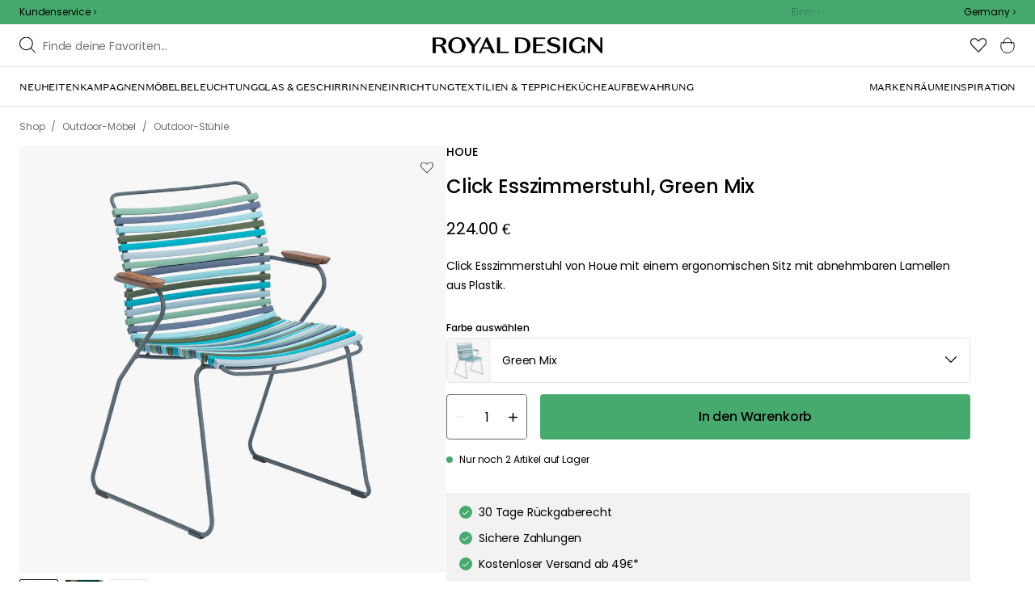

--- FILE ---
content_type: text/html; charset=utf-8
request_url: https://royaldesign.de/click-esszimmerstuhl?p=222868
body_size: 113987
content:
<!DOCTYPE html>
<html lang="de">
    <head>
      <link rel="stylesheet" type="text/css" href="/assets/static/all.page.be789805.css">
    <script>
            window.featureFlags = {"f_gtm":true,"f_antiflicker":false,"f_googleoptimize":true,"f_onetrust":true,"f_trustpilot":false,"f_charpstar":false,"f_pricerunner":false,"f_walleypart":true,"f_depict":true,"f_depict_in_checkout":true,"f_flowbox":true,"f_watchlist_product":true,"f_symplify":true};
            window.dataLayer = window.dataLayer || [];
            window.dataLayer.push(window.featureFlags);
            window.dataLayer.push({ 'market': 'de' });
            </script><meta name="p:domain_verify" content="09e056e14bd51459f8d696e1225c5935"/>
        <meta charset="utf-8" />
        <meta name="viewport" content="width=device-width, initial-scale=1, shrink-to-fit=no" />
        <meta name="format-detection" content="telephone=no" />
        <link rel="manifest" href="/manifest.json" />
        <link rel="shortcut icon" href="/favicon.ico" />
        <script>
            if (!window.featureFlags || window.featureFlags.f_symplify) {
                (function (d, s, id, w) {
                    var js,
                        fjs = d.getElementsByTagName(s)[0];
                    if (d.getElementById(id)) return;
                    js = d.createElement(s);
                    js.id = id;
                    js.setAttribute('type', 'module');
                    js.src = `https://cdn-sitegainer.com/${w}/es6/index.bundle.js`;
                    fjs.parentNode.insertBefore(js, fjs);
                })(document, 'script', 'symplify-jssdk', '5620649');
            }
        </script>
        <script>
            (!window.featureFlags || window.featureFlags.f_gtm) &&
                (function () {
                    !function(){"use strict";function l(e){for(var t=e,r=0,n=document.cookie.split(";");r<n.length;r++){var o=n[r].split("=");if(o[0].trim()===t)return o[1]}}function s(e){return localStorage.getItem(e)}function u(e){return window[e]}function A(e,t){e=document.querySelector(e);return t?null==e?void 0:e.getAttribute(t):null==e?void 0:e.textContent}var e=window,t=document,r="script",n="dataLayer",currentDomain=window.location.hostname.replace('www.',''),o="https://collect."+currentDomain,a="https://load.collect."+currentDomain,i="bbnklcghjr",c="eki3cl4f=aWQ9R1RNLU5DODc0Vk0%3D&page=2",g="cookie",v="_cuids",E="",d=!1;try{var d=!!g&&(m=navigator.userAgent,!!(m=new RegExp("Version/([0-9._]+)(.*Mobile)?.*Safari.*").exec(m)))&&16.4<=parseFloat(m[1]),f="stapeUserId"===g,I=d&&!f?function(e,t,r){void 0===t&&(t="");var n={cookie:l,localStorage:s,jsVariable:u,cssSelector:A},t=Array.isArray(t)?t:[t];if(e&&n[e])for(var o=n[e],a=0,i=t;a<i.length;a++){var c=i[a],c=r?o(c,r):o(c);if(c)return c}else console.warn("invalid uid source",e)}(g,v,E):void 0;d=d&&(!!I||f)}catch(e){console.error(e)}var m=e,g=(m[n]=m[n]||[],m[n].push({"gtm.start":(new Date).getTime(),event:"gtm.js"}),t.getElementsByTagName(r)[0]),v=I?"&bi="+encodeURIComponent(I):"",E=t.createElement(r),f=(d&&(i=8<i.length?i.replace(/([a-z]{8}$)/,"kp$1"):"kp"+i),!d&&a?a:o);E.async=!0,E.src=f+"/"+i+".js?"+c+v,null!=(e=g.parentNode)&&e.insertBefore(E,g)}();
                })();
        </script>

        <script>
            (!window.featureFlags || window.featureFlags.f_onetrust) &&
                (function (c, t, d) {
                    var s = d.createElement('script');
                    s.src = c;
                    s.type = 'text/javascript';
                    s.charset = 'utf-8';
                    s.dataset.domainScript = t;
                    var head = document.getElementsByTagName('head')[0];
                    head.insertBefore(s, head.firstChild);
                })('https://cdn.cookielaw.org/scripttemplates/otSDKStub.js', '2fd4eca6-1937-49b4-bb38-9bcf047c7614', document);
        </script>
        <script type="text/javascript">
            function InitSymplify() {
                if (window.SYMPLIFY_LOADED) {
                    return;
                }
                window.SYMPLIFY_LOADED = true;
                if (typeof symplify !== 'undefined') {
                    window.symplify.optIn(1);
                    window.symplify.newPage();
                    window.SYMPLIFY_OPTED_IN = true;
                } else {
                    document.addEventListener('symplify-loaded', function () {
                        window.symplify.optIn(1);
                        window.symplify.newPage();
                        window.SYMPLIFY_OPTED_IN = true;
                    });
                }
            }
            function OptanonWrapper() {
                if (window.OptanonActiveGroups.includes('C0002')) {
                    InitSymplify();
                } else {
                    window.OneTrust.OnConsentChanged(() => {
                        InitSymplify();
                    });
                }
            }
        </script>

        
        
        <link
            rel="preload"
            as="font"
            crossorigin
            type="font/woff2"
            href="/assets/static/domaine-sans-text-regular.88c50b07.woff2"
        />
        <link
            rel="preload"
            as="font"
            crossorigin
            type="font/woff2"
            href="/assets/static/domaine-sans-text-medium.5fe1f47a.woff2"
        />
        <link
            rel="preload"
            as="font"
            crossorigin
            type="font/woff2"
            href="/assets/static/Poppins-Medium.78285cc3.woff2"
        />
        <link
            rel="preload"
            as="font"
            crossorigin
            type="font/woff2"
            href="/assets/static/Poppins-Regular.d0dae1e1.woff2"
        />

        
        <link rel="apple-touch-icon" sizes="180x180" href="/favicon/apple-touch-icon.png" />
        <link rel="icon" type="image/png" sizes="32x32" href="/favicon/favicon-32x32.png" />
        <link rel="icon" type="image/png" sizes="16x16" href="/favicon/favicon-16x16.png" />
        <link rel="manifest" href="/favicon/site.webmanifest" />
        <link rel="mask-icon" href="/favicon/safari-pinned-tab.svg" color="#000000" />
        <meta name="msapplication-TileColor" content="#00a300" />
        <meta name="theme-color" content="#ffffff" />

        <script>
            window.dataLayer = window.dataLayer || [];
            window.dataLayer.push({
                originalLocation:
                    document.location.protocol +
                    '//' +
                    document.location.hostname +
                    document.location.pathname +
                    document.location.search,
            });
        </script>

        <script type="text/javascript">
            window.returnadoEnv = {
                // this parameter has to be set by merchant
                merchantShopCode: '7',

                // these parameters have been set by Returnado (do not modify)
                hostPrefix: 'new-prod',
                defaultShopId: 6001,
                rootShopId: 6000,
            };
        </script>
    <link href="https://product-api.royaldesign.se" rel="preconnect" crossorigin="anonymous" /><link href="https://api-prod.royaldesign.se" rel="preconnect" crossorigin="anonymous" /><link href="https://royaldesign.cdn.prismic.io" rel="dns-prefetch" /><title data-rh="true">Click Esszimmerstuhl, Green Mix von Houe | RoyalDesign.de</title><meta data-rh="true" name="description" content="Click Esszimmerstuhl von Houe mit einem ergonomischen Sitz mit abnehmbaren Lamellen aus Plastik."/><meta data-rh="true" property="og:site" content="https://royaldesign.de"/><meta data-rh="true" property="og:site_name" content="RoyalDesign.de"/><meta data-rh="true" property="og:title" content="Click Esszimmerstuhl, Green Mix von Houe | RoyalDesign.de"/><meta data-rh="true" property="og:type" content="product"/><meta data-rh="true" property="og:image" content="https://media.royaldesign.de/7/houe-click-esszimmerstuhl-17"/><meta data-rh="true" property="og:image:secure_url" content="https://media.royaldesign.de/7/houe-click-esszimmerstuhl-17"/><meta data-rh="true" property="og:image:alt" content="Click Esszimmerstuhl"/><meta data-rh="true" property="og:description" content="Click Esszimmerstuhl von Houe mit einem ergonomischen Sitz mit abnehmbaren Lamellen aus Plastik."/><meta data-rh="true" name="twitter:card" content="product"/><meta data-rh="true" name="twitter:site" content="@RoyalDesigncom"/><meta data-rh="true" name="twitter:title" content="Click Esszimmerstuhl, Green Mix von Houe | RoyalDesign.de"/><meta data-rh="true" name="twitter:image:src" content="https://media.royaldesign.de/7/houe-click-esszimmerstuhl-17"/><meta data-rh="true" name="twitter:image:alt" content="Click Esszimmerstuhl"/><meta data-rh="true" name="twitter:type" content="product"/><link data-rh="true" rel="canonical" href="https://royaldesign.de/click-esszimmerstuhl"/><script data-rh="true" type="application/ld+json">{
  "@context": "http://schema.org",
  "@type": "Organization",
  "url": "https://royaldesign.de",
  "logo": "https://cms-media.royaldesign.de/ZsRTaUaF0TcGJGQv_Royal-Design_Logo_Black_RGB.png?rect=0%2C0%2C1464%2C145",
  "contactPoint": [
    {
      "@type": "ContactPoint",
      "telephone": [],
      "contactType": "customer service"
    }
  ],
  "sameAs": [
    "https://www.facebook.com/Royaldesignde-633009790083493/",
    "https://www.instagram.com/royaldesign/"
  ]
}</script><script data-rh="true" type="application/ld+json">{
  "@context": "https://schema.org/",
  "@type": "ProductGroup",
  "name": "Click Esszimmerstuhl",
  "description": "Esszimmerstuhl von Houe mit einem ergonomischen Sitz mit abnehmbaren Lamellen aus Plastik. Er hat einen starken, leichten Rahmen aus schwarzem pulverbeschichtetem Stahl mit kontrastreichen Armlehnen aus Bambus.  Die Kunststofflamellen können ein- und ausgeklickt werden, so dass der Stuhl durch Wechseln oder Mischen verschiedener Farben verändert werden kann. Information über den Esszimmerstuhl von Houe - Ist erhältlich in mehreren Farben.- Aus der Click Kollektion.- Entworfen von Henrik Pedersen.- Stapelbar.- Für Innen- und Außenbereiche.- Für weitere Informationen PDF herunterladen.",
  "url": "https://royaldesign.de/click-esszimmerstuhl",
  "brand": {
    "@type": "Brand",
    "name": "Houe"
  },
  "category": "Outdoor-Möbel > Outdoor-Stühle > Gartenstühle",
  "productGroupID": "variable_175613",
  "variesBy": [
    "color"
  ],
  "hasVariant": [
    {
      "@type": "Product",
      "sku": "222857",
      "gtin13": "5714098009900",
      "mpn": "10801-1918",
      "name": "Click Esszimmerstuhl, Paprika",
      "productID": "5714098009900",
      "url": "https://royaldesign.de/click-esszimmerstuhl?p=222857",
      "color": "Paprika",
      "material": "Plastik",
      "image": [
        "https://media.royaldesign.de/7/houe-click-esszimmerstuhl-12"
      ],
      "hasMerchantReturnPolicy": {
        "@type": "MerchantReturnPolicy"
      },
      "offers": {
        "@type": "Offer",
        "url": "https://royaldesign.de/click-esszimmerstuhl?p=222857",
        "priceCurrency": "EUR",
        "price": 224,
        "itemCondition": "NewCondition",
        "availability": "InStock",
        "seller": {
          "@type": "Organization",
          "name": "RoyalDesign.de"
        },
        "shippingDetails": {
          "@type": "OfferShippingDetails",
          "shippingDestination": {
            "addressCountry": [
              "DE"
            ]
          }
        }
      },
      "height": {
        "@type": "QuantitativeValue",
        "unitCode": "CMT",
        "value": 82
      },
      "width": {
        "@type": "QuantitativeValue",
        "unitCode": "CMT",
        "value": 55
      },
      "depth": {
        "@type": "QuantitativeValue",
        "unitCode": "CMT",
        "value": 60
      }
    },
    {
      "@type": "Product",
      "sku": "222861",
      "gtin13": "5714098002581",
      "mpn": "10801-7018",
      "name": "Click Esszimmerstuhl, Grau",
      "productID": "5714098002581",
      "url": "https://royaldesign.de/click-esszimmerstuhl?p=222861",
      "color": "Grau",
      "material": "Plastik",
      "image": [
        "https://media.royaldesign.de/7/houe-click-esszimmerstuhl-13",
        "https://media.royaldesign.de/7/houe-click-esszimmerstuhl-19"
      ],
      "hasMerchantReturnPolicy": {
        "@type": "MerchantReturnPolicy"
      },
      "offers": {
        "@type": "Offer",
        "url": "https://royaldesign.de/click-esszimmerstuhl?p=222861",
        "priceCurrency": "EUR",
        "price": 229,
        "itemCondition": "NewCondition",
        "availability": "OutOfStock",
        "seller": {
          "@type": "Organization",
          "name": "RoyalDesign.de"
        },
        "shippingDetails": {
          "@type": "OfferShippingDetails",
          "shippingDestination": {
            "addressCountry": [
              "DE"
            ]
          }
        }
      },
      "height": {
        "@type": "QuantitativeValue",
        "unitCode": "CMT",
        "value": 82
      },
      "width": {
        "@type": "QuantitativeValue",
        "unitCode": "CMT",
        "value": 55
      },
      "depth": {
        "@type": "QuantitativeValue",
        "unitCode": "CMT",
        "value": 60
      }
    },
    {
      "@type": "Product",
      "sku": "222866",
      "gtin13": "5714098002673",
      "mpn": "10801-8218",
      "name": "Click Esszimmerstuhl, Pigeon Blue",
      "productID": "5714098002673",
      "url": "https://royaldesign.de/click-esszimmerstuhl?p=222866",
      "color": "Pigeon Blue",
      "material": "Plastik",
      "image": [
        "https://media.royaldesign.de/7/houe-click-esszimmerstuhl-16",
        "https://media.royaldesign.de/7/houe-click-esszimmerstuhl-20",
        "https://media.royaldesign.de/7/houe-click-esszimmerstuhl-21",
        "https://media.royaldesign.de/7/houe-click-esszimmerstuhl-22",
        "https://media.royaldesign.de/7/houe-click-esszimmerstuhl-23",
        "https://media.royaldesign.de/7/houe-click-esszimmerstuhl-24"
      ],
      "hasMerchantReturnPolicy": {
        "@type": "MerchantReturnPolicy"
      },
      "offers": {
        "@type": "Offer",
        "url": "https://royaldesign.de/click-esszimmerstuhl?p=222866",
        "priceCurrency": "EUR",
        "price": 229,
        "itemCondition": "NewCondition",
        "availability": "OutOfStock",
        "seller": {
          "@type": "Organization",
          "name": "RoyalDesign.de"
        },
        "shippingDetails": {
          "@type": "OfferShippingDetails",
          "shippingDestination": {
            "addressCountry": [
              "DE"
            ]
          }
        }
      },
      "height": {
        "@type": "QuantitativeValue",
        "unitCode": "CMT",
        "value": 82
      },
      "width": {
        "@type": "QuantitativeValue",
        "unitCode": "CMT",
        "value": 55
      },
      "depth": {
        "@type": "QuantitativeValue",
        "unitCode": "CMT",
        "value": 60
      }
    },
    {
      "@type": "Product",
      "sku": "222868",
      "gtin13": "5714098002697",
      "mpn": "10801-8418",
      "name": "Click Esszimmerstuhl, Green Mix",
      "productID": "5714098002697",
      "url": "https://royaldesign.de/click-esszimmerstuhl?p=222868",
      "color": "Green Mix",
      "material": "Plastik",
      "image": [
        "https://media.royaldesign.de/7/houe-click-esszimmerstuhl-17",
        "https://media.royaldesign.de/7/houe-click-esszimmerstuhl-25"
      ],
      "hasMerchantReturnPolicy": {
        "@type": "MerchantReturnPolicy"
      },
      "offers": {
        "@type": "Offer",
        "url": "https://royaldesign.de/click-esszimmerstuhl?p=222868",
        "priceCurrency": "EUR",
        "price": 224,
        "itemCondition": "NewCondition",
        "availability": "InStock",
        "seller": {
          "@type": "Organization",
          "name": "RoyalDesign.de"
        },
        "shippingDetails": {
          "@type": "OfferShippingDetails",
          "shippingDestination": {
            "addressCountry": [
              "DE"
            ]
          }
        }
      },
      "height": {
        "@type": "QuantitativeValue",
        "unitCode": "CMT",
        "value": 82
      },
      "width": {
        "@type": "QuantitativeValue",
        "unitCode": "CMT",
        "value": 55
      },
      "depth": {
        "@type": "QuantitativeValue",
        "unitCode": "CMT",
        "value": 60
      }
    },
    {
      "@type": "Product",
      "sku": "386514",
      "gtin13": "5714098034087",
      "mpn": "10801-2518",
      "name": "Click Esszimmerstuhl, Muted White",
      "productID": "5714098034087",
      "url": "https://royaldesign.de/click-esszimmerstuhl?p=386514",
      "color": "Muted White",
      "material": "Plastik",
      "image": [
        "https://media.royaldesign.de/7/houe-click-esszimmerstuhl-18"
      ],
      "hasMerchantReturnPolicy": {
        "@type": "MerchantReturnPolicy"
      },
      "offers": {
        "@type": "Offer",
        "url": "https://royaldesign.de/click-esszimmerstuhl?p=386514",
        "priceCurrency": "EUR",
        "price": 229,
        "itemCondition": "NewCondition",
        "availability": "OutOfStock",
        "seller": {
          "@type": "Organization",
          "name": "RoyalDesign.de"
        },
        "shippingDetails": {
          "@type": "OfferShippingDetails",
          "shippingDestination": {
            "addressCountry": [
              "DE"
            ]
          }
        }
      },
      "height": {
        "@type": "QuantitativeValue",
        "unitCode": "CMT",
        "value": 82
      },
      "width": {
        "@type": "QuantitativeValue",
        "unitCode": "CMT",
        "value": 55
      },
      "depth": {
        "@type": "QuantitativeValue",
        "unitCode": "CMT",
        "value": 60
      }
    }
  ]
}</script><script data-rh="true" type="application/ld+json">{
  "@context": "http://schema.org",
  "@type": "BreadcrumbList",
  "itemListElement": [
    {
      "@type": "ListItem",
      "position": 1,
      "item": {
        "@id": "https://royaldesign.de/click-esszimmerstuhl?p=222868",
        "name": "Click Esszimmerstuhl, Green Mix",
        "image": "https://media.royaldesign.de/7/houe-click-esszimmerstuhl-17"
      }
    }
  ]
}</script><script>window.commitHash="c01516cf";</script><script>window.appConfig={"ASPX_REDIRECTS":[{"tail":"/viewitem.aspx","paramsToKeep":["id"]},{"tail":"/viewpattern.aspx","paramsToKeep":["pat"]},{"tail":"/kontakta_oss.aspx","paramsToKeep":["topic"]},{"tail":"/search.aspx","paramsToKeep":["s"]},{"tail":"/att_dricka.aspx","paramsToKeep":["lev","sub","s"]},{"tail":"/textil.aspx","paramsToKeep":["lev","sub","s"]},{"tail":"/for_sovrummet.aspx","paramsToKeep":["sub"]}],"HTML_BASIC_404":"true","NODE_PATH":"src/","VITE_CHECKOUT_SUBSCRIBE_MAIL":"true","VITE_COLLECT_IN_STORE_ID":"a_royalstore_001","VITE_CONVERT_MM":false,"VITE_FLOWBOX_NO_FALLBACK_FEED_ID":"36JKTMF-RKKS-zXY3mV0cw","VITE_GOOGLE_MAPS_KEY":"AIzaSyC4wLDz1RliuEvkZRvL0yB07hcf2s64xwU","VITE_HIGHLIGHT_IMAGE_ENABLED":"true","VITE_IPSTACK_API_KEY":"f80d5da9a3304bef7aa01e778c2808d6","VITE_IPSTACK_DOMAIN":"https://api.ipstack.com","VITE_IS_RD":"true","VITE_PARTNO_QUERYSTRING":"p","VITE_SENTRY_CLIENT_DSN_LIVE":"https://255118437cbd4ed0927daa14808c1afc@sentry.io/1223323","VITE_SENTRY_CLIENT_DSN_NON_LIVE":"https://b45e36d762414363974540ceb72944e5@sentry.io/1206179","VITE_SENTRY_ORG":"royaldesign","VITE_SENTRY_PROJECT_LIVE":"rd-frontend-live","VITE_SENTRY_PROJECT_NON_LIVE":"rd-frontend","VITE_SENTRY_SERVER_DSN_LIVE":"https://77a80bae1dd2448f94044219efb5afa7@o141270.ingest.sentry.io/1223322","VITE_SENTRY_SERVER_DSN_NON_LIVE":"https://b14a595c8ff4464cb087aebfc42b3659@o141270.ingest.sentry.io/779546","VITE_TESTFREAKS_ENABLED":true,"VITE_TRUSTPILOT_TEMPLATE_ID":"5419b732fbfb950b10de65e5","VITE_USE_PRISMIC_SCALING":"true","CHECKOUT_RECOMMENDATIONS_ENABLED":true,"CHECKOUT_RECOMMENDATIONS_SHOW_WHEN_EMPTY":true,"ALGOLIA_RECOMMENDATIONS":{"maxItems":6},"GENERATE_SOURCEMAP":"true","SITEMAP_STORAGE":"https://royalapistorageprod.blob.core.windows.net/sitemaps/","VITE_ADYEN_DROPIN_ENVIRONMENT":"live","VITE_ALGOLIA_API_KEY":"29de5c584ede46149519b9b752525903","VITE_ALGOLIA_APPLICATION_ID":"PLTTYANX1V","VITE_ALGOLIA_ENV":"prod","VITE_CMS_ASSET_SOURCE":"https://royaldesign.cdn.prismic.io/royaldesign/","VITE_CMS_IMAGE_SOURCE":"https://images.prismic.io/royaldesign/","VITE_GLOBAL_DOMAIN":"https://royaldesign.com","VITE_DATADOG_RUM_CLIENT_TOKEN":"pub1848819404deeb55bd3cb021cbbf9af4","VITE_DATADOG_RUM_APPLICATION_ID":"048970d7-216d-4460-8256-dd381f3b3a0a","VITE_DATADOG_RUM_SITE":"us3.datadoghq.com","VITE_DATADOG_RUM_SERVICE":"royal-web","VITE_GOOGLE_TAG_MANAGER_ID":"GTM-NC874VM","VITE_SYMPLIFY_WEBSITE_ID":"5620649","VITE_MARKET_INSIGHTS_KEY":"23876d28-d222-40c7-9bd4-b74d2e523c8c","VITE_PRODUCT_IMAGE_API_SOURCE":"https://api-prod.royaldesign.se/api/products/image/","VITE_RETURNADO_HOST_PREFIX":"new-prod","VITE_ROYAL_API_CDN_URL":"https://product-api.royaldesign.se/","VITE_ROYAL_API_URL":"https://api-prod.royaldesign.se/api/","VITE_ROYAL_ENV":"prod","VITE_CHECKOUT_API_URL":"https://checkout-api.royaldesign.se","energyInfoEnabled":true,"MARKET_ID":"7","PRISMIC_API_URL":"https://royaldesign.cdn.prismic.io/api/v2","VITE_CHECKOUT_SUBSCRIBE_MAIL_DEFAULT_CHECKED":"false","VITE_CMS_IMAGE_CDN":"https://cms-media.royaldesign.de/","VITE_DEFAULT_CURRENCY":"EUR","VITE_DELIVERY_COUNTRIES":[{"c":"DE","cc":"+49","n":"Deutschland"}],"VITE_DIXA_TOKEN":"d464fe75a24c452fb7f3274a93b546be","VITE_HTML_LANG":"de","VITE_KLARNA_EID":"K504188","VITE_KLARNA_LOCALE":"de_de","VITE_KLARNA_PAYMENT_INFO_WIDGET_ID":"8f5932e3-4199-53fd-9ffc-f52583176437","VITE_LOCALE":"de-DE","VITE_LOGTRADE_DISABLE_AGENTS":"[\"a_010\"]","VITE_MARKET":"de","VITE_CHANNEL":"rd-de","VITE_ONETRUST_DOMAIN_TOKEN":"2fd4eca6-1937-49b4-bb38-9bcf047c7614","VITE_ORGANIZATION":"RoyalDesign.de","VITE_PAYPAL_PARTIAL_PAYMENT_LIMIT":"100","VITE_PINTEREST_VERIFICATION_TAG":"09e056e14bd51459f8d696e1225c5935","VITE_PRICE_HISTORY_CONSUMER_INFO_APPLICABLE":"true","VITE_PRICE_INCL_VAT":"true","VITE_PRIMARY_PAYMENT_TYPE":"klarna","VITE_PRISMIC_LANG":"de-de","VITE_PRODUCT_IMAGE_API_CDN":"https://media.royaldesign.de/","VITE_PRODUCT_IMAGE_FALLBACK_CDN":"https://media-fallback.royaldesign.de/","VITE_PRODUCT_IMAGE_SOURCE":"https://royaldesign.cdn.storm.io/","VITE_RETURNADO_MERCHANT_SHOP_CODE":"7","VITE_ROYAL_API_KEY":"AFAFB899-9858-4D6C-B13B-A8F60D63DEBF","VITE_SECONDARY_PAYMENT_TYPE":"adyendropin","VITE_SMS_MARKETING_ENABLED":"false","VITE_SUPPORTS_PAYPAL":"true","VITE_TRUSTPILOT_LINK":"https://de.trustpilot.com/","VITE_TRUSTPILOT_UNIT_ID":"4d5d574c00006400050eb17d","VITE_URL":"https://royaldesign.de","VITE_ALGOLIA_PRODUCTS_INDEX":"prod_products_de","routes":{"prismicTypes":{"home":{"url":"/"},"list_page":{},"category":{},"brand":{"prefix":"marken"},"brand_sub":{"prefix":"marken"},"awards":{"prefix":"Bild"},"room":{"prefix":"zimmer"},"designer":{"prefix":"designer"},"info_page":{},"info_subpage":{"prefix":"informationen"},"newsletter":{},"furniture_care_page":{},"furniture_care_subject":{"prefix":"mobelpflege"},"gift_card_page":{},"gift_card_subpage":{"prefix":"geschenkkarte"},"store":{"prefix":"geschafte"},"about_page":{},"about_subpage":{"prefix":"uber-uns"},"service_page":{},"service_subject":{"prefix":"kundenunterstutzung"},"campaign":{"prefix":"promotions"},"news":{"prefix":"Neuheiten"},"inspiration":{"url":"/inspiration"},"inspiration_category":{"prefix":"","idMap":{"W6odHhAAAEBmfU0g":"/inspiration/fuhrungen","W6okaRAAAD5lfW28":"/inspiration/top-listen","XC8ZPRIAAIQQP7h6":"/inspiration/styling-tipps","XC8ZEhIAACUAP7es":"/inspiration/trends","XC8Y6RIAACUAP7bg":"/inspiration/neuheiten","XC8ZeRIAACUAP7mZ":"/inspiration/geschenk-tipps","ZJQvIBEAAC0Ap0Ic":"/inspiration/leitfaden","Z9E8oxIAACwA6dxT":"/inspiration/monthly-selection","aMrAZxIAACkAe3NO":"/inspiration/weihnachtsinspiration","XjAxLhEAAAroh8Fu":"/inspiration/insta","XuHcBhMAACYAC6Ud":"/inspiration/royaldesign"}},"inspiration_tag":{"prefix":"inspiration/tags"},"inspiration_page":{"parent":{"type":"inspiration_category","field":"inspirationCategory"},"defaultPrefix":"/inspiration"},"inspiration_campaign":{"parent":{"type":"inspiration_category","field":"inspirationCategory"},"defaultPrefix":"/inspiration"},"serie":{"prefix":"serie"},"my_page":{},"my_page_subpage":{"prefix":"my-pages"},"season":{"prefix":"saison"},"order_info":{}},"stormTypes":{"product":{},"designer":{"prefix":"designer"},"series":{"prefix":"serie"}},"misc":{"search":"Suche"}},"translations":{"acceptera_villkoren_46d8323e":{"message":"Bedingungen akzeptieren"},"acceptera_villkoren_for_kop_och_leverans_for_att_f_ae543c8c":{"message":"Akzeptieren Sie die Bedingungen für Kauf und Lieferung, um fortzufahren."},"account_confirmemail_c5d69f2c":{"message":"/konto/E-Mailbestatigen"},"account_resetpassword_761cd06d":{"message":"/konto/Passwortzurucksetzen"},"account_updateemailconfirm_4b3049bf":{"message":"/konto/E-Mail-Bestatigungaktualisieren"},"address_e7cb7f63":{"message":"Adresse"},"adress1_45dc8d19":{"message":"Adresse1"},"adress2_dcd5dca3":{"message":"Adresse2"},"alder_7b8cb25e":{"message":"Alter"},"alla_54203c46":{"message":"Alle"},"alla_bilder_3f94e0ca":{"message":"Alle Bilder"},"alla_butiker_b2150aea":{"message":"Alle Geschäfte"},"alla_kampanjer_fdc4da28":{"message":"Alle Angebote"},"alla_rum_c7f8169e":{"message":"Alle Zimmer"},"alla_varumarken_f931bc6d":{"message":"Alle Marken"},"allt_fran_brand_388d5517":{"message":"Alles von { brand }"},"allt_inom_c1b90658":{"message":"Alles zu"},"allt_inom_category_77eac6c0":{"message":"Alle Produkte in { category }"},"allt_inom_parentname_28a7d4a5":{"message":"Alles in { ParentName }"},"amne_c08b5fd4":{"message":"Thema"},"amountleft_kvar_till_fri_frakt_c13b08f6":{"message":"{ amountLeft } bis zum kostenlosen Versand"},"andra_e_postadress_bef57d4c":{"message":"E-Mail-Adresse ändern"},"andra_gillade_aven_eca63f23":{"message":"Andere kauften auch"},"andra_losenord_74addbc9":{"message":"Passwort ändern"},"andra_namn_och_telefonnummer_f9afe92d":{"message":"Name und Telefonnummer ändern"},"andra_nyhetsbrevprenumeration_7d56d906":{"message":"Newsletter-Anmeldung ändern"},"ange_cvc_1e51e637":{"message":"Geben Sie cvc ein"},"ange_dina_presentkortdetaljer_for_att_tillampa_dem_85d29994":{"message":"Geben Sie Ihre Geschenkkartendetails ein, um sie auf Ihre Bestellung anzuwenden."},"ange_ditt_postnummer_cb1dac3e":{"message":"PLZ eingeben"},"ange_ditt_postnummer_leveransadress_155b7e29":{"message":"Geben Sie Ihre Postleitzahl (Lieferadresse) ein"},"ange_en_rabattkod_for_att_anvanda_den_pa_din_order_4fcc6d72":{"message":"Geben Sie einen Rabattcode ein, um ihn für Ihre Bestellung zu verwenden. Die Validierung erfolgt automatisch."},"ange_kortnummer_32713d58":{"message":"Kartennummer eingeben"},"ange_pinkod_dc0ed12d":{"message":"PIN-Code eingeben"},"ange_rabattkod_fa2f75f7":{"message":"Rabattcode eingeben"},"ange_rabattkod_t_ex_save20_267fc3c6":{"message":"Geben Sie einen Rabattcode ein (z. B. SAVE20)"},"antal_6a9904af":{"message":"Menge:"},"antal_i_forpackningen_529be62f":{"message":"Stückzahl pro Packung"},"antal_sittplatser_b0b9397d":{"message":"Anzahl Sitzplätze"},"anvand_998b0b3e":{"message":"Einlösen"},"anvander_a252d035":{"message":"Wird verwendet..."},"artikelnummer_fab6fdd3":{"message":"Artikelnummer"},"artiklar_2f91d38a":{"message":"Artikel"},"artiklar_5a3390b1":{"message":"Artikel:"},"aterstall_losenord_bc7a25":{"message":"Passwort zurücksetzen"},"att_betala_7abcbad0":{"message":"Zu zahlen"},"av_10_baserat_pa_dc769735":{"message":"von 10 auf der Basis von"},"av_971a019f":{"message":"von"},"avbryt_f7ca4705":{"message":"Abbrechen"},"avgifter_23d90aeb":{"message":"Gebühren"},"avklarade_ordrar_9bbeed42":{"message":"Abgeschlossene Bestellungen"},"avtagbar_kladsel_12a78032":{"message":"Abnehmbare Polster"},"avvikelser_3f8006b0":{"message":"Abweichungen"},"balans_c16a0020":{"message":"balance"},"bastsaljare_a3426a28":{"message":"Bestseller"},"bastsaljare_i_kategorin_d4fce5b":{"message":"Bestseller in der Kategorie"},"begart_requested_8423206":{"message":"Angefordert: { requested }"},"bekrafta_140786d3":{"message":"Bestätigen"},"beraknad_leverans_inom_en_vecka_6251262c":{"message":"Voraussichtliche Lieferzeit: bis zu 1 Woche"},"beraknad_leveranstid_weeks_veckor_e9ca593d":{"message":"Voraussichtliche Lieferzeit: { weeks } Wochen"},"beratta_garna_for_oss_hur_nojd_du_ar_med_kopupplev_1a5e21f6":{"message":"Beurteile dein Shopping-Erlebnis!"},"beskrivning_a81f529f":{"message":"Beschreibung"},"bestalld_den_dbb43386":{"message":"Bestellt am:"},"bestallningsdatum_eb1f5651":{"message":"Bestelldatum:"},"bestallningsvara_ab3b3fbf":{"message":"Bestellartikel"},"betala_med_ditt_paypal_konto_3ef9cd71":{"message":"Bezahlen Sie mit Ihrem Paypal-Konto"},"betala_med_faktura_eller_betalkort_8e120d02":{"message":"Zahlung per Rechnung oder Kreditkarte"},"betalning_1c04231c":{"message":"Bezahlen"},"betalningsalternativ_28ef40cd":{"message":"Zahlungsoptionen"},"betalsatt_63099f88":{"message":"Zahlungsmethode"},"betyg_92ce8b90":{"message":"Bewertung"},"betyg_recensioner_caf6ea83":{"message":"Bewertungen"},"betygsoversikt_907d0521":{"message":"Bewertungen"},"bevaka_produkt_d8a2aca":{"message":"Produkt beobachten"},"bifogad_bild_8d060b28":{"message":"Angehängtes Bild"},"bladdra_ner_6cac509b":{"message":"Nach unten"},"bladdra_upp_a5649b32":{"message":"Nach oben"},"bolagsnamn_fb51e196":{"message":"Firma"},"brand_kop_design_online_site_8fa69a0b":{"message":"{ brand } - Designs online kaufen | { site }"},"brand_site_5384fae2":{"message":"{ brand } | { site }"},"bredd_24811057":{"message":"Breite"},"butik_81a38275":{"message":"Markt"},"butiker_57ed620b":{"message":"geschafte"},"butiker_98505b97":{"message":"Märkte"},"care_of_ff0c0460":{"message":"c/o"},"checkbox_a19e5524":{"message":"Checkbox"},"count_plural_0_1_st_visas_other_st_visas_e06397d4":{"message":"{ count, plural,\n =0 {}\n =1 {(#st visas)}\n other {(#st visas)}\n}"},"count_produkter_ffc29488":{"message":"{ count } Produkte"},"country_764be018":{"message":"Land"},"dagar_a28ba7f8":{"message":"tage"},"danska_2c56d9a5":{"message":"dänisch"},"datum_de8c4f75":{"message":"Datum"},"delvis_levererad_ffb9e539":{"message":"Teillieferung erfolgt"},"designer_c458392":{"message":"Designer"},"designers_467c2583":{"message":"designer"},"det_finns_ingen_text_om_detta_varumarke_an_d69415a0":{"message":"Yu dieser Marke gibt es noch keinen Text."},"det_har_faltet_ar_obligatoriskt_b417b00d":{"message":"Dieses Feld ist erforderlich"},"det_har_faltet_kan_inte_innehalla_enbart_siffror_v_2e19803d":{"message":"Dieses Feld kann nicht nur Zahlen enthalten, bitte schreiben Sie Ihren Straßennamen und Ihre Hausnummer in die gleiche Zeile."},"det_har_postnumret_kan_inte_anvandas_for_leverans_cdae0f06":{"message":"Diese Postleitzahl kann nicht für die Lieferung verwendet werden."},"diameter_cbc3029b":{"message":"Durchmesser"},"digital_leverans_c213331":{"message":"Digitale Lieferung."},"dimbar_ljuskalla_4251017b":{"message":"Dimmbar"},"dimmer_5bada96":{"message":"Dimmmer"},"din_e_postadress_2bec4784":{"message":"Deine E-Mail-Adresse"},"din_leverans_kommer_att_dellevereras_detta_innebar_ecd312cd":{"message":"Deine Lieferung wird in Teillieferungen zugestellt. Das bedeutet, du erhältst deine Produkte nacheinander, weil wir zum Zeitpunkt deiner Bestellung nicht alle Artikel vorrätig hatten."},"din_nuvarande_varukorg_7c965920":{"message":"Dein aktueller Warenkorb"},"din_order_behandlas_av_oss_och_har_annu_inte_skick_60251d4d":{"message":"Deine Bestellung ist in Bearbeitung und wurde noch nicht versandt."},"din_varukorg_ar_tom_1717119f":{"message":"Ihr Warenkorb ist leer."},"din_varukorg_d167ef3f":{"message":"Ihr Warenkorb"},"din_varukorg_gar_inte_langre_att_kopa_detta_kan_be_cac56542":{"message":"Ihr Warenkorb ist nicht mehr verfügbar. Dies kann daran liegen, dass der Einkaufswagen zu lange inaktiv war oder der Kauf unterbrochen wurde."},"dina_uppgifter_a7c613e6":{"message":"Deine Kontaktdaten"},"ditt_kop_har_genomforts_e31d6782":{"message":"Ihr Kauf ist erfolgreich abgeschlossen"},"ditt_meddelande_6a1eac78":{"message":"Ihre Nachricht"},"ditt_ordernummer_ar_b36aa445":{"message":"Ihre Bestellnummer lautet:"},"ditt_ordernummer_ar_orderid_54cabb4e":{"message":"Ihre Bestellnummer lautet { orderId }."},"ditt_postnummer_e9af3815":{"message":"Deine Postleitzahl"},"ditt_telefonnummer_b22c0461":{"message":"Deine Telefonnummer"},"div_sokresultat_for_div_text_term_text_39ff59a6":{"message":"<div>Suchergebnisse für</div> <Text>{ term }</Text>"},"djup_96c3392c":{"message":"Tiefe"},"dokument_8bdf55d2":{"message":"Dokument"},"dolj_recensioner_7d45f198":{"message":"Bewertungen verbergen"},"du_behover_fylla_i_en_korrekt_mailadress_2d0f2943":{"message":"Sie müssen eine korrekte e-Mail-Adresse angeben"},"du_behover_fylla_i_ett_amne_fd86b872":{"message":"Sie müssen einen Betreff angeben"},"du_behover_fylla_i_ett_namn_ca879d02":{"message":"Sie müssen einen Namen angeben"},"du_behover_fylla_i_ett_ordernummer_fe0ab225":{"message":"You need to fill in your order number"},"du_behover_skriva_ett_meddelande_40fe711f":{"message":"Sie müssen eine Nachricht schreiben"},"du_handlar_fran_ett_land_dit_vi_inte_skickar_fran__c88b76c7":{"message":"Du bestellst aus einem Land, in welches wir von dieser Website nicht zustellen."},"du_har_inga_favoriter_an_klicka_pa_hjartat_vid_en__9e28f4e0":{"message":"Sie haben noch keine Favoriten. Um ein Produkt als Favorit zu speichern klicken Sie auf das Herz neben dem Produkt."},"du_har_inga_produkter_i_varukorgen_8bfb9b29":{"message":"Sie haben keine Produkte in Ihrem Warenkorb."},"du_har_inte_valt_att_soka_efter_nagonting_sa_lange_1602bd2e":{"message":"Sie haben kein Produkt gesucht. Stattdessen möchten wir Sie auf folgendes hinweisen:"},"du_har_sparat_73546a87":{"message":"Rabatt"},"du_har_uppnatt_fri_frakt_758fc80c":{"message":"Dein Versand ist nun kostenlos"},"du_har_visat_ec78d0a1":{"message":"Sie haben angeschaut"},"du_har_visat_hitsloaded_av_hits_type_5ece9e38":{"message":"Sie haben { hitsLoaded } von { hits } { type } angezeigt"},"du_kommer_fa_ett_mail_till_dig_sa_snart_som_varan__2017e944":{"message":"Du erhältst eine E-Mail, sobald das Produkt wieder auf Lager ist."},"e_postadress_929cbf45":{"message":"E-Mail"},"efternamn_ee49981c":{"message":"Nachname"},"egenskaper_1adaa0ad":{"message":"Eigenschaften"},"ej_i_lager_6e1ca641":{"message":"Nicht vorrätig"},"ej_skickad_336651a4":{"message":"Nicht versendet"},"emailadress_6511625c":{"message":"E-Mail"},"energimarkning_bd2fccc1":{"message":"Energiekennzeichnung"},"engelska_bfebc35e":{"message":"englisch"},"epost_290b15e8":{"message":"E-Mail-Adresse"},"epost_adressens_format_ar_ogiltigt_e3990527":{"message":"E-Mail-Format ungültig"},"epost_adresserna_stammer_inte_overens_49fc96ee":{"message":"Die E-Mail-Adressen stimmen nicht überein"},"erbjudande_da7ec4a9":{"message":"Angebot"},"error_afac7133":{"message":"Fehler:"},"ett_bekraftelsemail_kommer_skickas_till_email_3da28b68":{"message":"Es wird eine Bestätigungsnachricht an { Email } gesendet"},"ett_fel_har_intraffat_forsok_igen_senare_bb388de9":{"message":"Ein Fehler ist aufgetreten, Versuchen Sie es später noch einmal"},"exkl_moms_96f7bd0c":{"message":"Exkl. MwSt."},"exkl_moms_ca257327":{"message":"(ohne Mehrwertsteuer)"},"farg_1bf3d42d":{"message":"Farbe"},"favorit_fdd24173":{"message":"Favorit"},"favoriter_32169249":{"message":"Favoriten"},"favoriter_b0e710ea":{"message":"Favoriten"},"fel_3a9fb70c":{"message":"Fehler:"},"fel_97ac6e6d":{"message":"Fehler"},"fick_du_svar_pa_din_fraga_1afacea4":{"message":"Wurde Ihre Frage beantwortet?"},"fil_3546781":{"message":"datei"},"filter_e3398407":{"message":"Filter"},"finns_i_fler_varianter_163d3ceb":{"message":"Verfügbar in verschiedenen Varianten"},"finska_51ee336f":{"message":"finnisch"},"fler_artiklar_7a2e7b5f":{"message":"Mehr Produkte "},"fler_varianter_cccc7c9b":{"message":"Weitere Varianten"},"folj_oss_49fead22":{"message":"Folgen uns"},"forbereder_betalningsalternativ_2a9c4a9d":{"message":"Zahlungsoptionen werden vorbereitet..."},"forbereder_fraktalternativ_275b6ef9":{"message":"Versandoptionen werden vorbereitet..."},"foregaende_cdf9c2ce":{"message":"Previous"},"foretag_2f669648":{"message":"Unternehmen"},"form_1646c952":{"message":"Form"},"fornamn_37e3877a":{"message":"Vorname"},"forslag_48216cc3":{"message":"Vorschlag"},"forsok_igen_1dc0d77":{"message":"Erneut versuchen"},"fortsatt_handla_c8f92ae1":{"message":"Weiter einkaufen"},"fortsatt_till_kassan_add80553":{"message":"Zur Kasse gehen"},"foto_ae120ff8":{"message":"Foto"},"frakt_4c2712e0":{"message":"Versand"},"fraktklass_58dc99ae":{"message":"Güterklasse"},"fri_frakt_523e7a40":{"message":"kostenloser Versand"},"frystalig_3b1d3127":{"message":"Gefrierfachgeeignet"},"fyll_i_din_emailadress_45a4ed4":{"message":"E-Mail-Adresse eingeben"},"fyll_i_din_leveransinformation_innan_du_fortsatter_643b71fd":{"message":"Füllen Sie Ihre Lieferinformationen aus, bevor Sie zur Zahlung fortfahren."},"fyll_i_rabattkod_149c3ada":{"message":"Rabattcode eintragen"},"ga_till_betalning_ff0e9b26":{"message":"Zur Kasse"},"ga_till_bild_index_705cc813":{"message":"Zum Bild { index }"},"ga_till_kassan_d8de10fc":{"message":"Zur Kasse"},"ga_till_startsidan_ebe7acf8":{"message":"Zur Startseite"},"ga_vidare_6dd61ed3":{"message":"Weiter"},"gammalt_losenord_eae7935e":{"message":"Altes Passwort"},"gatunamn_och_nummer_fd6e55e3":{"message":"Straße und Hausnummer"},"ge_oss_1_stjarna_i_betyg_393e4da1":{"message":"Gib uns eine Bewertung mit 1 Stern"},"ge_oss_number_stjarnor_i_betyg_1fb5aedd":{"message":"Bewerte uns mit (number) Sternen"},"genom_att_bevaka_en_slutsald_produkt_kommer_du_bli_1196c4b4":{"message":"Wenn du ein nicht vorrätiges Produkt beobachtest, wirst du per E-Mail benachrichtigt, sobald das Produkt wieder auf Lager ist."},"genom_att_bevaka_produkten_godkanner_du_royaldesig_81e83212":{"message":"Wenn du das Produkt beobachtest, stimmst du den Bedingungen und Richtlinien von RoyalDesign.de zu."},"genom_att_reservera_produkten_godkanner_du_royalde_44c6a7fb":{"message":"Mit der Reservierung stimmst du automatisch den AGB und der Datenschutzerklärung von Royal Design zu."},"glom_inte_att_bifoga_bilder_pa_ditt_arende_29f95b7d":{"message":"Vergessen Sie nicht, Fotos Ihrer Angelegenheit beizufügen!"},"glomt_losenord_6a86acd1":{"message":"Passwort vergessen?"},"gor_val_och_lagg_i_varukorg_b86216f2":{"message":"Auswählen und zum Warenkorb hinzufügen"},"gratis_3060b2cf":{"message":"Gratis!"},"handdisk_rekommenderas_f35fd609":{"message":"Abwasch mit Hand empfohlen"},"handla_och_betala_tryggt_hos_oss_1f2f836d":{"message":"Bei uns kaufen und bezahlen Sie sicher"},"har_du_en_rabattkod_957ce9ca":{"message":"Hast du einen Rabattcode?"},"har_du_ett_presentkort_c863dc36":{"message":"Hast du eine Geschenkkarte?"},"har_du_nagra_fragor_kring_ditt_kop_d9b55785":{"message":"Haben Sie Fragen zu Ihrem Kauf?"},"hej_67fae55":{"message":"Hallo!"},"hej_firstname_lastname_2d076abc":{"message":"Hallo {Vorname} {Nachname}"},"hejsan_4c8ad864":{"message":"Hi"},"hojd_ff9c1de3":{"message":"Höhe"},"hollandska_74570b67":{"message":"niederländisch"},"i_lager_leverans_innan_jul_f6951782":{"message":"Auf Lager, Zustellung vor Weihnachten!"},"i_lager_skickas_omgaende_2a9597ec":{"message":"Auf Lager"},"i_webblager_4056b953":{"message":"Auf Lager"},"i_webblager_endast_quantity_st_kvar_95f0cdaf":{"message":"Auf Lager – nur noch { quantity } Stück"},"i_webblager_endast_quantityinstock_st_kvar_dcc41da1":{"message":"Nur noch { quantityInStock } Artikel auf Lager"},"info_8f47054a":{"message":"Information"},"information_7f11072":{"message":"Information"},"information_816d9fa5":{"message":"informationen"},"inga_produkter_hittades_d24a8606":{"message":"Keine Produkte gefunden"},"inga_traffar_bland_populara_sokningar_b9e9192a":{"message":"Bei beliebten Produkten wurden keine Treffer gefunden"},"inga_traffar_e84fc67f":{"message":"Keine Treffer"},"ingen_fraktwidget_tillganglig_57c98109":{"message":"Kein Versand-Widget verfügbar"},"ingen_order_hittad_fe179534":{"message":"Keine Bestellung gefunden"},"ingen_walley_widget_tillganglig_70ccc9c4":{"message":"Kein Walley‑Widget verfügbar"},"inkl_moms_1c4c65a9":{"message":"inkl. MwSt."},"inkl_moms_ea8f104f":{"message":"(inkl. Mehrwertsteuer)"},"inspiration_d3644cb1":{"message":"Inspiration"},"inspiration_taggar_bacdc3f5":{"message":"Inspiration/tags"},"ja_62b97931":{"message":"Ja"},"ja_jag_vill_garna_fa_nyhetsbrev_exklusiva_erbjudan_2fe3858a":{"message":"Ja, ich möchte Newsletter mit exklusiven Angeboten, Rabatten und Inspiration erhalten."},"ja_kontakta_oss_4cb7d4e5":{"message":"Ja, kontaktieren Sie uns"},"ja_shoppa_vidare_dd84f6b8":{"message":"Ja, weiter einkaufen"},"ja_skicka_anda_d24ee38a":{"message":"Yes, send anyway!"},"ja_skicka_garna_information_om_butiksevenemang_rab_1077c45a":{"message":"Ja - senden Sie bitte Informationen zu Rabatten und Angeboten per SMS."},"jag_godkanner_villkoren_4d3af005":{"message":"Ich akzeptiere die Bedingungen"},"japanska_d1d9fd73":{"message":"japanisch"},"kampanj_28617764":{"message":"Aktion"},"kampanj_d899b0e2":{"message":"AKTION"},"kampanjer_7aded456":{"message":"Kampagnen"},"kampanjer_f82f56f5":{"message":"promotions"},"kampanjkod_dcbaaf19":{"message":"Aktionscode"},"kapacitet_ac91b8f0":{"message":"Kapazität"},"karta_48fcd97c":{"message":"Karte"},"kassa_67f258c":{"message":"Kasse"},"kassan_128f141f":{"message":"Kasse"},"kassan_ar_for_narvarande_otillganglig_vanligen_for_a8f1d3e3":{"message":"Die Kasse ist derzeit nicht verfügbar. Bitte versuchen Sie es später erneut."},"kassareferens_d753802c":{"message":"Kassenreferenz:"},"kategori_77fb4fd9":{"message":"Kategorie"},"kategorier_f9830a18":{"message":"Kategorien"},"kelvin_2167bdf5":{"message":"Kelvin"},"kladsel_e2477d71":{"message":"Polster"},"klicka_pa_ar_symbolen_och_provmoblera_hemma_b40d838b":{"message":"Klicke auf das AR-Symbol und möbliere dein Zuhause!"},"kod_dbb600f":{"message":"Code:"},"koden_ar_ej_giltig_49dcd1bb":{"message":"Der Code wurde nicht erkannt"},"kom_ihag_att_komplettera_med_ed1c11f0":{"message":"Denken Sie daran, hinzuzufügen"},"kombinationen_erbjuds_ej_d5cf939d":{"message":"Diese Kombination ist nicht verfügbar"},"kombinera_med_e5dfc14e":{"message":"Kombiniere mit"},"kontakta_a2ea73ff":{"message":"Kontaktiere"},"kontakta_butiken_670594d4":{"message":"Kontakt zum Markt"},"kontakta_butiken_for_lagersaldo_849c592e":{"message":"Erkundige dich im Store nach der Verfügbarkeit"},"kontakta_butiken_for_mer_information_a11ecfd1":{"message":"Erkundige dich im Store nach weiteren Informationen"},"kop_49d70f1b":{"message":"kauf"},"kop_productname_fran_brand_alltid_till_ratt_pris_8fa9a672":{"message":"Kaufe { produktName } von { brand } – immer zum richtigen Preis!"},"kop_productname_hos_site_1ecbae1f":{"message":"Kaufen Sie { productName } bei { site }"},"koreanska_26e2cf67":{"message":"koreanisch"},"kunde_inte_ladda_rekommendationer_just_nu_afdf8a71":{"message":"Konnte gerade keine Empfehlungen laden."},"kundtjanst_f3443db1":{"message":"kundenunterstutzung"},"ladda_fler_recensioner_bfcfb45b":{"message":"Mehr Bewertungen anzeigen"},"ladda_ned_name_d63f73a4":{"message":"{ name } herunterladen"},"laddar_a6b0bbb5":{"message":"Wird geladen…"},"laddar_betalningsformular_321e5322":{"message":"Zahlungsformular wird geladen..."},"laddar_f6cfaeb":{"message":"Wird geladen..."},"laddar_forhandsvisning_6a7c31a9":{"message":"Lade Vorschau"},"laddar_kassan_7ecb4615":{"message":"Kasse wird geladen…"},"laddar_walley_bekraftelse_e5c27668":{"message":"Walley‑Bestätigung wird geladen..."},"lagerstatus_okand_82581bca":{"message":"Lagerstatus unbekannt"},"lagervara_d651cd72":{"message":"Vorrätig"},"lagervara_for_omgaende_leverans_eaf07f3f":{"message":"Auf Lager und sofort lieferbar"},"lagg_i_varukorgen_e0e010be":{"message":"In den Warenkorb"},"lagg_till_cc7ba13d":{"message":"Hinzufügen"},"lagg_till_i_favoriter_1136ce6c":{"message":"Zu Favoriten hinzufügen"},"lagsta_forsaljningspris_for_denna_produkt_de_senas_d6e1d96":{"message":"Der niedrigste Ladenpreis für diesen Artikel innerhalb der letzten 30 Tage seit Beginn der Kampagne ist { price } EUR."},"lagsta_forsaljningspris_for_denna_produkt_de_senas_de5909f0":{"message":"Der niedrigste Ladenpreis für diesen Artikel innerhalb der letzten 30 Tage ist { price } EUR"},"lamna_ett_omdome_b60b411c":{"message":"Bewertung hinterlassen"},"lamplig_for_gashall_26a98100":{"message":"Für Gasherd geeignet"},"lamplig_for_induktionshall_89f8b22b":{"message":"Für Induktionsherd geeignet"},"landsnummer_saknas_t_ex_countrycode_1b125a31":{"message":"Ländercode fehlt (z.B. { countryCode })"},"landsnummer_saknas_t_ex_countrycode_och_numret_ar__a3a67f7a":{"message":"Ländercode fehlt (z.B. { countryCode }) und die Nummer ist zu kurz"},"langd_24e2ac6c":{"message":"Länge"},"las_alla_number_recensioner_e62370c9":{"message":"Lesen Sie alle {number} Bewertungen"},"las_artikeln_4a45ce53":{"message":"Lesen Sie den Artikel"},"las_mer_4ee45239":{"message":"Weiterlesen"},"las_mer_om_produkten_har_1a4e3311":{"message":"Mehr Information zum Produkt"},"las_recensioner_9cad3765":{"message":"Bewertungen lesen"},"las_vidare_91907b92":{"message":"Weiterlesen"},"lev_artikelnummer_76e24077":{"message":"Lief. Artikelnummer"},"leverans_b2f5ed58":{"message":"Lieferung"},"leverans_imorgon_6445e303":{"message":"Lieferung morgen"},"leverans_samma_dag_afc1371b":{"message":"Lieferung am selben Tag"},"leveransadress_27358b45":{"message":"Lieferadresse"},"leveransalternativ_4743b640":{"message":"Lieferoptionen"},"leveransinformation_211dbe9b":{"message":"Lieferinformationen"},"leveransinformation_ab7c1ab0":{"message":"Informationen über die Lieferung:"},"leveransland_ea24acbc":{"message":"Lieferland"},"leveranssatt_a83ad8a1":{"message":"Lieferform"},"leveranstid_1_2_veckor_8794e1c1":{"message":"Lieferzeit: 1–2 Wochen"},"leveranstid_1_vecka_a370f011":{"message":"Lieferzeit: 1 Woche"},"leveranstid_2_3_veckor_a0095a5c":{"message":"Lieferzeit: 2-3 Wochen"},"leveranstid_weeks_veckor_e48a20ba":{"message":"Lieferzeit: { weeks } Wochen"},"levereras_monterad_4ac0884f":{"message":"Wird montiert geliefert"},"liknande_populara_alternativ_bf570672":{"message":"Ähnliche, beliebte Alternativen"},"liknande_populart_alternativ_2bec9c9e":{"message":"Eine ähnliche, beliebte Alternative"},"ljuskalla_ingar_d37358bc":{"message":"Lichtquelle inklusive"},"logga_in_bb7cd5d0":{"message":"Einloggen"},"logga_ut_a06971f7":{"message":"Ausloggen"},"losenord_49ed0dfd":{"message":"Passwort"},"losenorden_stammer_inte_overens_78a28b14":{"message":"Die Passwörter stimmen nicht überein"},"losenordet_maste_vara_langre_an_6_tecken_fa3d6aa1":{"message":"Das Passwort muss aus mindestens 6 Zeichen bestehen"},"losenordet_stammer_inte_overens_72155c6a":{"message":"Das Passwort stimmt nicht überein"},"lumen_f1bb1f68":{"message":"Lumen"},"manual_lang_d7c81269":{"message":"Gebrauchsanweisung ({ lang })"},"material_c35b285c":{"message":"Material"},"matt_1fd4df43":{"message":"Dimensionen"},"max_watt_399ee0d6":{"message":"Max. Watt"},"meny_307d42a5":{"message":"Menü"},"mer_61f6bcef":{"message":"Mehr"},"mer_fran_serien_seriename_d2375d36":{"message":"Mehr aus der Serie {serieName}"},"mer_info_2541390d":{"message":"Mehr Info"},"mer_inspiration_59222aee":{"message":"Mehr Inspiration"},"mest_nedsatt_d0bfefd0":{"message":"Höchster Rabatt"},"min_e10fe94c":{"message":"Min."},"mina_sidor_55d215a3":{"message":"My Pages"},"mina_sidor_67d02aa9":{"message":"My-Pages"},"mina_sidor_94133aa7":{"message":"My Pages"},"minska_antal_e51930e0":{"message":"Menge verringern"},"mobelvard_abd3bb6b":{"message":"mobelpflege"},"mobiltelefonnummer_med_landskod_7920dd15":{"message":"Handynummer (inkl. Ländercode)"},"momsregistreringsnummer_61fa044e":{"message":"Umsatzsteuernummer"},"nagot_gick_fel_367fdbc8":{"message":"Etwas ist schief gelaufen"},"nagot_gick_fel_forsok_igen_f9063713":{"message":"Irgendetwas ist schief gegangen, versuchen Sie es noch einmal"},"name_shoppa_online_site_76506cf8":{"message":"{ name } - Online einkaufen | { site }"},"namn_8d3f9393":{"message":"Namen"},"nasta_5b597a32":{"message":"Next"},"nedladdningsbar_fil_cebf36c3":{"message":"Herunterladbare Datei"},"nej_70dc9ae0":{"message":"Nein"},"nej_bifoga_en_bild_e8db1226":{"message":"No, attach a photo"},"nej_fortsatt_handla_f3787b05":{"message":"Nein, weiter einkaufen"},"nej_kontakta_oss_d78f6773":{"message":"Nein, kontaktieren Sie uns"},"normal_bd78b3fe":{"message":"Normal"},"norska_2832ac85":{"message":"norwegisch"},"ny_email_address_4b942d89":{"message":"Neue E-Mail-Adresse"},"nyhet_3a04c821":{"message":"Neu"},"nyheter_1f33e972":{"message":"Neuheiten"},"nyheter_d08ed0ee":{"message":"Neuigkeiten"},"nyhetsbrev_44f3d0f0":{"message":"Newsletter"},"nyhetsbrev_bild_eb04d414":{"message":"Newsletter-Bild"},"nyligen_visade_produkter_f289de70":{"message":"Kürzlich angeschaute Produkte"},"nytt_antal_corrected_4c577b7b":{"message":"Neue Menge: { corrected }"},"nytt_losenord_49fae5b3":{"message":"Neues Passwort"},"nytt_losenord_b08c87e5":{"message":"Neues Passwort"},"obs_f0638bac":{"message":"HINWEIS!"},"obs_om_du_handlar_varor_med_olika_leveranstid_komm_d5113955":{"message":"HINWEIS: Wenn du Artikel mit verschiedenen Lieferzeiten bestellst, werden diese separat versandt."},"obs_varan_ar_slut_i_lager_och_ar_tyvarr_ej_bestall_567eb6f4":{"message":"HINWEIS: Der Artikel ist nicht mehr vorrätig und daher leider nicht verfügbar. Dein Warenkorb wird entsprechend angepasst"},"obs_vi_har_bara_quantityinstock_i_lager_ytterligar_23e6d7a":{"message":"HINWEIS: Wir haben nur noch {quantityInStock} Stück vorrätig. Weitere Artikel werden separat versandt"},"obs_vi_har_bara_quantityinstock_st_i_lager_din_var_a63c3724":{"message":"Bitte beachte, dass wir nur {quantityInStock} Stück auf Lager haben. Dein Warenkorb wurde angepasst."},"obs_vi_har_bara_quantityinstock_st_i_lager_och_din_59652f31":{"message":"Bitte beachte, dass wir nur {quantityInStock} Stück auf Lager haben. Wenn du mehr bestellst, kann es zu längeren Lieferzeiten kommen."},"obs_vi_har_bara_quantityinstock_st_i_lager_och_var_46b912ae":{"message":"HINWEIS: Von diesem Artikel haben wir nur noch {quantityInStock} auf Lager, daher ist er zurzeit leider nicht verfügbar. Dein Warenkorb wurde entsprechend angepasst"},"ogiltig_e_postadress_bfa611b":{"message":"Ungültige E‑Mail‑Adresse"},"ogiltigt_postnummer_ce9ea8b0":{"message":"Ungültige Postleitzahl"},"oj_nagot_gick_fel_med_betalningen_forsok_garna_ige_b1e18e06":{"message":"Ups! Mit deiner Zahlung hat etwas nicht geklappt. Bitte versuche es noch einmal."},"oj_nagot_gick_fel_vi_ar_ledsna_for_det_vi_hoppas_a_1a5c23c6":{"message":"Hoppla da ist etwas schief gegangen. Das tut uns leid. Wir hoffen auf Ihre Nachsicht. Dies ist eine frÃ¼he Testversion. Wir freuen uns Ã¼ber Ihr Feedback unter Feedback@royaldesign.com."},"oka_antal_93317969":{"message":"Menge erhöhen"},"okej_f7a03f31":{"message":"OK"},"om_oss_6e5e80b1":{"message":"uber-uns"},"om_royal_design_4481c632":{"message":"Über Royal Design"},"om_varumarket_fe6e7edc":{"message":"Über die Marke"},"omdomen_2c0dc46a":{"message":"Bewertungen."},"oops_something_went_wrong_there_is_no_match_to_the_3c058a45":{"message":"Ups, da ist etwas schiefgelaufen. Die angegebene Bestellnummer passt nicht zur angegebenen E-Mail-Adresse. Bitte kontaktiere den Kunden-Support für weitere Informationen."},"oops_something_went_wrong_we_apologise_for_that_pl_326c06e4":{"message":"Entschuldige bitte, da ist etwas schiefgelaufen. Bitte kontaktiere den Kunden-Support für weitere Informationen."},"oppet_idag_20d0fd03":{"message":"Öffnungszeiten heute:"},"oppet_imorgon_e0930ff1":{"message":"Öffnungszeiten morgen:"},"oppettider_ef95c4e2":{"message":"Öffnungszeiten"},"oppna_filter_e7a00898":{"message":"Offene Filter"},"oppna_i_google_maps_ac5f58d1":{"message":"In Google Maps öffnen"},"order_pa_vag_2c04424c":{"message":"Deine Bestellung ist auf dem Weg"},"orderbekraftelse_50236f31":{"message":"Auftragsbestätigung"},"orderdetaljer_6715051e":{"message":"Bestelldetails"},"ordern_har_inte_slutforts_98339e40":{"message":"Die Bestellung wurde nicht abgeschlossen"},"ordernummer_acb4bb94":{"message":"Bestellnummer:"},"ordernummer_bae2c8f9":{"message":"Bestellnummer"},"ordernummer_frivilligt_1eabfa27":{"message":"Bestellnummer (optional)"},"otillrackligt_lager_91092d3e":{"message":"Unzureichender Lagerbestand"},"outlet_fdd87c1":{"message":"Outlet"},"ovrigt_6382452f":{"message":"Sonstiges"},"pil_hoger_506b2865":{"message":"Pfeil rechts"},"populara_sokningar_b381dd65":{"message":"Beliebte Suchanfragen"},"popularitet_d94af331":{"message":"Beliebtheit"},"populart_just_nu_c5be963":{"message":"Zurzeit beliebt"},"postnr_52780e23":{"message":"PLZ"},"powered_by_99b01537":{"message":"Powered by:"},"presentkort_7f55f5fa":{"message":"Geschenkkarte"},"presentkort_d41c2d2e":{"message":"Geschenkkarte"},"presentkort_f9c97a2d":{"message":"geschenkkarte"},"presentkortet_ar_ogiltigt_cdcb8b9c":{"message":"Der Geschenkgutschein ist ungültig."},"pris_24f307cb":{"message":"Preis"},"pris_fallande_87360007":{"message":"Höchster Preis"},"pris_stigande_a1962c83":{"message":"Niedrigster Preis"},"prishistorik_6d53ab57":{"message":"Preisverlauf"},"privat_98d3877f":{"message":"Privat"},"productname_fran_brand_site_25515d13":{"message":"{ productName } von { brand } | { site }"},"productname_site_19a29236":{"message":"{ productName } | { site }"},"produkt_f1169e47":{"message":"Artikel"},"produktblad_a800ea0e":{"message":"Produktdatenblatt"},"produktblad_lang_b3df3272":{"message":"Produktdatenblatt ({ lang })"},"produkten_ar_bevakad_2c527b4d":{"message":"Das Produkt wird beobachtet."},"produkten_finns_endast_i_butik_6e4e831e":{"message":"Artikel ist nur im Store erhältlich."},"produkter_1da1209c":{"message":"Produkte"},"produkter_9f50a23f":{"message":"Produkte"},"produktinformation_94cb1917":{"message":"Produktinformationen"},"produktinformationsblad_23c324d":{"message":"Produktdatenblatt"},"produkttyp_b6547ea4":{"message":"Artikeltyp"},"q_for_90855d8a":{"message":"{ q } für"},"quantityinstock_st_i_lager_19bbab43":{"message":"{ quantityInStock } Stück auf Lager"},"rabatt_7179c3e6":{"message":"Rabatt:"},"rabatt_b861fc6":{"message":"Rabatt"},"rabatterade_produkter_fb462432":{"message":"Reduzierte Produkte"},"rabattkod_aktiverad_cef9becb":{"message":"Rabattcode aktiviert"},"rabattkod_dc22194e":{"message":"Rabattcode"},"rabattkoden_ar_ogiltig_31ee3576":{"message":"Der Rabattcode ist ungültig."},"ratt_pris_1463ecce":{"message":"Korrekter Preis"},"recension_3158d4fc":{"message":"Bewertung"},"recension_oversatt_fran_originallanguage_66fd044":{"message":"Übersetzt aus{ originalLanguage }."},"recensioner_6cfa5dc3":{"message":"Bewertungen"},"recensioner_ea66d214":{"message":"Bewertungen"},"registrera_4d1077b8":{"message":"Registrieren"},"rekommenderat_for_dig_afa4dea3":{"message":"Empfehlung für Sie"},"relaterad_information_766224f2":{"message":"Weitere Informationen"},"relaterade_produkter_da75b749":{"message":"Ähnliche Produkte"},"relevans_f6eb78eb":{"message":"Relevanz"},"rensa_filter_3f2820f3":{"message":"Filter zurücksetzen"},"rensa_listan_e6a4dd17":{"message":"Liste zurücksetzen"},"reservation_6c4041a4":{"message":"Reservierung"},"reservationen_galler_i_24_timmar_e0335600":{"message":"Die Reservierung gilt für 24 Stunden."},"reservera_a2814a6a":{"message":"Reservieren"},"reservera_genom_att_valja_din_butik_nedan_7b3a6ae8":{"message":"Reserviere den Artikel, indem du unten deinen Store auswählst."},"reservera_i_butik_a7c474dd":{"message":"Im Store reservieren"},"reservera_produkten_7d46d158":{"message":"Artikel reservieren"},"reservera_varan_och_var_saker_pa_att_produkten_fin_4e782916":{"message":"Reserviere den Artikel und stelle sicher, dass er im ausgewählten Store verfügbar ist. Wir werden deine Reservierung so schnell wie möglich per E-Mail bestätigen. Die Reservierung gilt für 24 Stunden."},"royal_price_57d011e":{"message":"Royal Price"},"rum_890b01e6":{"message":"zimmer"},"sa_gor_du_2232656":{"message":"So geht's"},"sa_snart_vi_skickar_din_produkt_far_du_information_5c0d60d5":{"message":"Sobald wir deinen Artikel versenden, erhältst du eine Benachrichtigung, damit du die Sendung verfolgen kannst."},"sakerstall_att_du_angett_ditt_fullstandiga_for_och_29ad5c90":{"message":"Bitte stellen Sie sicher, dass Sie Ihren vollständigen Vor- und Nachnamen eingetragen haben."},"sasong_11de6fa0":{"message":"saison"},"scrolla_recensioner_till_hoger_1e7188bb":{"message":"Blättern Sie durch die Bewertungen nach rechts"},"scrolla_recensioner_till_vanster_4f1e0ff2":{"message":"Blättern Sie durch die Bewertungen nach links"},"se_fraktalternativ_a4b2e75a":{"message":"Mehr Versandalternativen"},"search_2fa1058b":{"message":"Suche"},"sek_2b68dcb5":{"message":"Sek."},"senast_inkommet_526de132":{"message":"Neueste Produkte"},"senast_publicerade_ac32806e":{"message":"Zuletzt veröffentlichte"},"serie_6f0f3a6d":{"message":"Serie"},"serie_fran_brand_site_e92fb6b3":{"message":"{ serie } von { brand } | { site }"},"serie_site_6c57912d":{"message":"{ serie } | { site }"},"serier_d646ef97":{"message":"serie"},"shop_e8a478bf":{"message":"Shop"},"shoppa_serie_fran_brand_site_f5f27ad8":{"message":"Kaufe { serie } von { brand } bei { site }"},"sida_count_141ab5fc":{"message":"Page { count }"},"sida_page_av_totalpages_3090620b":{"message":"Page { page } of { totalPages }"},"skapa_adyen_betalning_e264e2ed":{"message":"Adyen‑Zahlung erstellen"},"skapa_en_betalningssession_for_att_visa_tillgangli_80425659":{"message":"Erstellen Sie eine Zahlungssitzung, um verfügbare Zahlungsmethoden anzuzeigen."},"skapa_en_frakt_session_for_att_visa_tillgangliga_l_ab066e50":{"message":"Erstellen Sie eine Versand‑Sitzung, um verfügbare Lieferoptionen anzuzeigen."},"skapa_konto_5e9c9c64":{"message":"Konto erstellen"},"skapa_walley_betalning_fe804ce1":{"message":"Walley‑Zahlung erstellen"},"skapar_27aa04a9":{"message":"Wird erstellt..."},"skapar_betalning_9d4a4130":{"message":"Zahlung wird erstellt..."},"skicka_fe686dd8":{"message":"Versenden"},"skickades_e24169ba":{"message":"Versandt"},"skickas_fran_oss_inom_en_vecka_bb0585e4":{"message":"Lieferung innerhalb einer Woche"},"skickas_fran_oss_inom_weeks_veckor_5d749fef":{"message":"Lieferung innerhalb von { weeks } Wochen"},"skickas_inom_en_dag_ff56c66a":{"message":"Versand innerhalb eines Tages"},"skickas_inom_time_dagar_d932c556":{"message":"Versand innerhalb von { time } Tagen"},"skickat_1ae77c60":{"message":"Versendet"},"skickat_sent_total_artiklar_6739b1e8":{"message":"Versendet - { sent } / { total } Artikel"},"skotselrad_lang_efddc40c":{"message":"Pflegeanleitung ({ lang })"},"skriv_din_e_postadress_6b661588":{"message":"Geben Sie Ihre E-Mail-Adresse ein"},"skrymmande_38b594d3":{"message":"Sperrgut"},"slutsald_b68774ec":{"message":"Ausverkauft"},"snabb_frakt_60829f53":{"message":"Schnellet Versand"},"sockel_8a742bf7":{"message":"Sockel"},"sok_4949438c":{"message":"Suche"},"sok_bland_vara_serier_c88c3816":{"message":"In unseren Serien suchen"},"sok_bland_vara_varumarken_831c36b3":{"message":"Stöbern Sie in unseren Marken"},"sok_i_filtren_a7e978a7":{"message":"Suche in den Filtern"},"sokforslag_ef1cf5d":{"message":"Suchvorschläge"},"sokresultat_6352ecc3":{"message":"Suchergebnisse"},"sortera_pa_b37fd29e":{"message":"Sortieren nach"},"span_inspiration_span_count_28317e6c":{"message":"<span>Inspiration</span> ({ count })"},"span_magasin_inspiration_span_count_dd790c73":{"message":"<span>Magazin & Inspiration</span> ({ count} )"},"span_produkter_span_count_97edd550":{"message":"<span>Produkte</span> ( {count} )"},"spara_och_fortsatt_952aa374":{"message":"Speichern und fortfahren"},"spara_paket_111766f6":{"message":"Paket verfolgen"},"spara_paket_3ca053ab":{"message":"Paket verfolgen:"},"st_1e01060":{"message":"pc"},"st_df5eb343":{"message":"/St"},"stad_79c1db58":{"message":"Stadt"},"stang_df7b393e":{"message":"Schließen"},"stang_filter_a13242fe":{"message":"Filter schließen"},"stangt_ca5b3bd9":{"message":"Geschlossen"},"stapelbar_abcb9bf3":{"message":"Stapelbar"},"startar_om_d57bdf14":{"message":"Beginnt in:"},"steg_1_kassa_f30d989c":{"message":"Schritt 1 – Kassa"},"steg_2_leverans_608551d1":{"message":"Schritt 2 - Versand"},"steg_3_betalning_e8351e40":{"message":"Schritt 3 - Bezahlung"},"steg_currentstep_av_totalsteps_91ee3f05":{"message":"Schritt { currentStep } von { totalSteps }"},"storlek_63a9d700":{"message":"Größe"},"summa_efter_rabatt_95268cd":{"message":"Summe abzgl. Rabatt"},"summa_produkter_3b779f76":{"message":"Summa produkter"},"sv_efee714c":{"message":"swe"},"svar_fran_royal_design_9e217abc":{"message":"Antwort von Royal Design"},"svenska_d88f9fcc":{"message":"schwedisch"},"ta_bort_f562d59b":{"message":"Entfernen"},"ta_bort_filter_d3691b60":{"message":"Filter entfernen"},"ta_bort_fran_favoriter_8536bbc3":{"message":"Aus Favoriten entfernen"},"ta_bort_fran_varukorg_76b60c28":{"message":"Aus dem Warenkorb entfernen"},"ta_bort_kod_5ea25d58":{"message":"Gutschein entfernen"},"ta_bort_presentkort_3f2aa59a":{"message":"Geschenkkarte entfernen"},"tack_5c72fd69":{"message":"Thanks"},"tack_for_att_du_vill_prenumera_pa_vart_nyhetsbrev_b870bbd6":{"message":"Danke, dass du unseren Newsletter abbonieren möchtest."},"tack_for_din_fraga_vi_aterkommer_med_svar_sa_snabb_8d567085":{"message":"Vielen Dank für Ihre Frage! Wir werden sie so schnell wie möglich beantworten."},"tack_for_ditt_kop_f5970a7a":{"message":"Vielen Dank für Ihren Einkauf"},"tal_maskindisk_3f49e3b3":{"message":"Spülmaschinengeeignet"},"tal_mikrovagsugn_52b34188":{"message":"Mikrowellengeeignet"},"tar_bort_75347509":{"message":"Entfernen..."},"tavla_ee9fc6ae":{"message":"Bild"},"telefon_63f8b495":{"message":"Telefon"},"telefonnummer_d207c3df":{"message":"Telefonnummer"},"telefonnumret_ar_for_kort_374f262e":{"message":"Die Telefonnummer ist zu kurz"},"telefonnumret_far_bara_innehalla_siffror_och_mella_8b755a8c":{"message":"Die Telefonnummer kann nur Ziffern, +, -, (,) und Leerzeichen enthalten"},"text_7f4593da":{"message":"Text"},"till_alla_64206c9d":{"message":"Zu allen"},"till_alla_artiklar_e0de10d6":{"message":"Zu allen Artikeln"},"till_alla_butiker_3e9dfe22":{"message":"Zu allen Filialen"},"till_alla_designers_7a3a2bc1":{"message":"Zu allen Designern"},"till_alla_rum_65e33742":{"message":"Zu allen Räumen"},"till_alla_varumarken_c6902f84":{"message":"Zu allen Marken"},"till_category_3d05ecfa":{"message":"Zu { category }"},"till_erbjudandet_fe3c07d4":{"message":"Zum Angebot"},"till_landsvaljaren_97ec0837":{"message":"Land auswählen"},"till_produkten_ba10deb8":{"message":"Zu den Produkten"},"till_produkter_ae1182f7":{"message":"Zu den Produkten"},"till_startsidan_ce2cce2":{"message":"Zur Startseite"},"till_vara_produkter_62bf2bcc":{"message":"Zu unseren Produkten"},"tillampade_presentkort_15f69760":{"message":"Angewendete Geschenkkarten"},"tillbaka_ab813cac":{"message":"Zurück"},"tillbaka_till_31360d80":{"message":"Zurück zu"},"tillbaka_till_butik_e325881c":{"message":"Zurück zum Shop"},"tillbaka_till_kassan_708237f7":{"message":"Zurück zur Kassa"},"tillbehor_c1687b71":{"message":"Zubehör"},"tillfalligt_slut_9881a09f":{"message":"Zurzeit ausverkauft"},"tillgangligt_available_463136e":{"message":"Verfügbar: { available }"},"tillverkare_ca65e773":{"message":"Hersteller"},"tim_6bf12009":{"message":"Std."},"titel_fornamn_73c2e893":{"message":"Anrede + Vorname"},"total_produkter_c96a6b17":{"message":"{ total } Produkte"},"totalbelopp_8faf49fc":{"message":"Gesamtbetrag"},"totalsumma_592d37d5":{"message":"Total:"},"totalsumma_ac5fe0f":{"message":"Total"},"trygg_e_handel_d2ce18f3":{"message":"Sicherer e-Commerce"},"typ_42355e81":{"message":"Typ"},"tyska_32b8edf2":{"message":"deutsch"},"tyvarr_hittade_vi_ingen_serie_for_din_sokning_36a2948c":{"message":"Es tut uns leid, wir konnten keine Artikel finden, die zu deiner Anfrage passen."},"tyvarr_hittade_vi_inget_varumarke_for_din_sokning_d5ab6c57":{"message":"Leider haben wir zu Ihrer Suche keine Marke gefunden."},"ugnsfast_f8c80dd2":{"message":"Backofengeeignet"},"under_behandling_365dc0e5":{"message":"Bestellung wird bearbeitet"},"under_behandling_sent_total_artiklar_ce46c9ca":{"message":"In Bearbeitung - { sent } / { total } Artikel"},"uppdatera_8546f40d":{"message":"Aktualisieren"},"uppdatera_antal_och_fortsatt_3cbf784d":{"message":"Menge aktualisieren und fortfahren"},"uppdatera_losenord_7c5af075":{"message":"Passwort aktualisieren"},"uppdatera_till_78c956ed":{"message":"Aktualisieren auf"},"uppdatera_till_foreslaget_antal_ac77fb44":{"message":"Auf vorgeschlagene Menge aktualisieren"},"uppdaterad_b14a28e6":{"message":"Aktualisiert!"},"uppdaterar_33b60892":{"message":"Wird aktualisiert…"},"uppdaterar_7d31a529":{"message":"Aktualisieren..."},"uppdaterar_leveransalternativ_7496df7":{"message":"Lieferoptionen werden aktualisiert..."},"uppdaterar_postnummer_ecc04890":{"message":"Postleitzahl wird aktualisiert..."},"upprepa_epost_5095bbd4":{"message":"E-Mail bestätigen"},"upprepa_losenord_52abd403":{"message":"Passwort wiederholen"},"upptack_mer_355b5f98":{"message":"Mehr entdecken"},"utforska_vara_produkter_fran_brandname_f2ddb89f":{"message":"Entdecke unsere Produkte von { brandName }"},"utforska_vart_utbud_av_category_fran_populara_varu_75788b59":{"message":"Entdecke unser Sortiment an { category } beliebter Marken."},"vad_ar_ditt_arende_9d7ca65":{"message":"Was ist Ihr Anliegen"},"vad_tyckte_du_e68a2b07":{"message":"Wie fanden Sie es?"},"valj_alternativ_91bf4276":{"message":"Option wählen"},"valj_betalsatt_3e247664":{"message":"Zahlungsmethode auswählen"},"valj_butik_f53d0e04":{"message":"Markt wählen"},"valj_e11ac0d0":{"message":"Auswählen"},"valj_label_89644080":{"message":"{ label } auswählen"},"valj_land_ec5fea8e":{"message":"Land wählen"},"valj_privatkund_i_kassan_for_att_visa_priser_inkl__8132fc3d":{"message":"(Wähle beim Bezahlen \"Privatkunde\" aus, um die Preise einschließlich der Mehrwertsteuer anzuzeigen.)"},"valj_stat_64e7c077":{"message":"Staat wählen"},"valj_variant_674b046":{"message":"Variante wählen"},"valkommen_till_royal_design_b9f96d0e":{"message":"Willkommen zu RoyalDesign"},"var_det_inte_hit_du_ville_komma_klicka_har_for_att_335d5549":{"message":"Hier wolltest du gar nicht hin? Hier klicken, um stattdessen die Suchergebnisse für \"{ location.state?.searchTerm }\" anzuzeigen."},"var_god_ange_en_jobb_eller_hemadress_da_vi_inte_ka_332fb81":{"message":"Bitte geben Sie eine Privatadresse an, da wir nicht an Packstationen oder Postfilialen liefern können."},"var_god_anvand_bara_engelska_tecken_867a1369":{"message":"Bitte verwenden Sie nur englische Zeichen."},"var_god_fyll_i_din_epost_adress_18a14af5":{"message":"Bitte E-Mail-Adresse eingeben"},"var_god_fyll_i_ditt_efternamn_9ec6092a":{"message":"Bitte Nachnamen eingeben"},"var_god_fyll_i_ditt_fornamn_709b411e":{"message":"Bitte Vornamen eingeben"},"var_god_fyll_i_ett_losenord_8bb4312a":{"message":"Bitte Passwort eingeben"},"var_god_upprepa_din_epost_adress_90638847":{"message":"Bitte E-Mail-Adresse wiederholen"},"var_god_upprepa_losenordet_69b4893":{"message":"Bitte Passwort wiederholen"},"vara_produktrecensioner_samlas_in_efter_genomford__5a625f80":{"message":"Unsere Produktbewertungen werden nach der Zustellung und nur von verifizierten Kunden eingeholt."},"varan_ar_reserverad_pa_store_992ccfb0":{"message":"Der Artikel ist in { store } reserviert"},"varav_moms_25_ae9a4861":{"message":"Davon USt (25 %)"},"variant_d47b96d3":{"message":"Variante"},"varukorg_8b928d03":{"message":"Warenkorb"},"varukorgen_ar_tom_f4ba8628":{"message":"Der Warenkorb ist leer."},"varukorgs_id_5b173b97":{"message":"Warenkorb-ID"},"varumarke_ae7bed3b":{"message":"Marke"},"varumarken_cc1183ff":{"message":"marken"},"varumarken_fa4abfcd":{"message":"Marken"},"varumarkets_bastsaljare_ea31ac35":{"message":"Bestseller der Marke"},"vi_behandlar_din_bestallning_just_nu_a241397c":{"message":"Wir bearbeiten gerade deine Bestellung!"},"vi_bekraftar_att_varan_ar_undanlagd_med_ett_mail_t_dfe46a8c":{"message":"Wir werden deine Reservierung so schnell wie möglich per E-Mail bestätigen."},"vi_har_betyget_18bac3d7":{"message":"Wir haben die Bewertung"},"vi_har_betyget_trustscore_av_trustscoremax_baserat_d335cd16":{"message":"Unsere Bewertung { trustScore } von { trustScoreMax } basiert auf { numberOfReviews } Rezensionen."},"vi_hittade_tyvarr_inga_resulat_for_term_men_vi_tro_7645067d":{"message":"Leider haben wir kein Ergebnis für \"{ term }\" gefunden, Stattdessen könnten dir folgende Produkte gefallen:"},"vi_hittade_tyvarr_inget_pa_c9bce190":{"message":"Leider haben wir nichts gefunden in"},"vi_kan_tyvarr_inte_hitta_postkoden_du_angett_kontr_59bc9ad5":{"message":"Leider können wir die von dir eingegebene Postleitzahl nicht finden. Überprüfe, ob die Postleitzahl korrekt ist und das richtige Format hat."},"vi_kunde_tyvarr_inte_bevaka_varan_just_nu_forsok_i_3861386d":{"message":"Leider kann das Produkt im Moment nicht beobachtet werden. Versuche es später erneut."},"vi_kunde_tyvarr_inte_reservera_varan_just_nu_forso_4cb55fe2":{"message":"Leider konnten wir den Artikel nicht für dich reservieren. Bitte versuche es später noch einmal."},"visa_alla_67debbe2":{"message":"Alle anzeigen"},"visa_alla_c7ec14dc":{"message":"Alle anzeigen"},"visa_allt_a035f09":{"message":"Alles anzeigen"},"visa_allt_aa31f037":{"message":"Zeige alles"},"visa_antal_count_78ed4f56":{"message":"Anzahl anzeigen ({ count })"},"visa_count_56f62743":{"message":"Anzeigen ({ count })"},"visa_farre_7fc4244f":{"message":"Weniger anzeigen"},"visa_fler_af7579cc":{"message":"Mehr anzeigen"},"visa_fler_favoriter_6d0d4090":{"message":"Weitere Favoriten anzeigen"},"visa_fler_produkter_c04b70e6":{"message":"Mehr Produkte anzeigen"},"visa_fler_recensioner_38f3e345":{"message":"Weitere Bewertungen anzeigen"},"visa_fraga_2f6b164f":{"message":"Frage anzeigen"},"visa_lagerstatus_i_butik_a8aed888":{"message":"Lagerstatus im Markt anzeigen"},"visa_mer_c18e4aac":{"message":"Mehr anzeigen"},"visa_mindre_f0060c69":{"message":"Weniger anzeigen"},"visa_ordern_54ff5d1c":{"message":"Bestellung anzeigen"},"visa_originaltext_4a74886c":{"message":"Siehe Originaltext"},"visa_produkter_fa6779d0":{"message":"Produkte anzeigen"},"visa_produkter_i_en_kolumn_7499c375":{"message":"Produkte einspaltig anzeigen"},"visa_produkter_i_tva_kolumner_edb8816c":{"message":"Produkte zweispaltig anzeigen"},"visa_recensioner_95407135":{"message":"Bewertungen anzeigen"},"ytterligare_adressinformation_d83ce95e":{"message":"Adresszusatz"},"antal_17a63790":{"message":"Antal"},"medium_5a8e9ead":{"message":"Medium"},"small_b070434a":{"message":"Small"},"visa_antal_53be2b84":{"message":"Visa antal"},"visa_fler_alternativ_d77b0300":{"message":"Visa fler alternativ"},"large_9c5e80e7":{"message":"Large"},"en_e01a5ccd":{"message":"en"},"shoppa_serie_fran_brand_hos_site_dbca1f5":{"message":"Shoppa {serie} från {brand} hos {site}"},"extralarge_f65289ad":{"message":"ExtraLarge"}},"domainType":"live","market":"de","settingsProfile":"prod"};</script><script>window.__REACT_UNIVERSAL_MEDIA_BREAKPOINT__="xl";</script></head>

    <body>
        <noscript>
              <iframe src="https://load.collect.royaldesign.de/ns.html?id=GTM-NC874VM" height="0" width="0"
                style="display:none;visibility:hidden"></iframe>
            </noscript><div id="react-root"><style data-emotion="css-global 1k1v3p6">@font-face{font-family:Poppins;src:url(/assets/static/Poppins-Regular.d0dae1e1.woff2) format('woff2');font-weight:400;font-style:normal;font-display:swap;}@font-face{font-family:Poppins;src:url(/assets/static/Poppins-Medium.78285cc3.woff2) format('woff2');font-weight:500;font-style:normal;font-display:swap;}@font-face{font-family:Poppins;src:url(/assets/static/Poppins-Medium.78285cc3.woff2) format('woff2');font-weight:600;font-style:normal;font-display:swap;}@font-face{font-family:Poppins;src:url(/assets/static/Poppins-Medium.78285cc3.woff2) format('woff2');font-weight:700;font-style:normal;font-display:swap;}@font-face{font-family:DomaineSansText;src:url(/assets/static/domaine-sans-text-regular.88c50b07.woff2) format('woff2');font-weight:400;font-style:normal;font-display:swap;}@font-face{font-family:DomaineSansText;src:url(/assets/static/domaine-sans-text-medium.5fe1f47a.woff2) format('woff2');font-weight:500;font-style:normal;font-display:swap;}@font-face{font-family:DomaineSansText;src:url(/assets/static/domaine-sans-text-medium.5fe1f47a.woff2) format('woff2');font-weight:600;font-style:normal;font-display:swap;}@font-face{font-family:DomaineSansText;src:url(/assets/static/domaine-sans-text-medium.5fe1f47a.woff2) format('woff2');font-weight:600;font-style:normal;font-display:swap;}@font-face{font-family:DomaineSansText;src:url(/assets/static/domaine-sans-text-medium.5fe1f47a.woff2) format('woff2');font-weight:700;font-style:normal;font-display:swap;}html{height:100%;-ms-overflow-style:-ms-autohiding-scrollbar;word-break:normal!important;}html *:focus-visible{outline:1px dashed black;outline-offset:4px;-webkit-animation:outlinePulse 0.2s ease-in-out;animation:outlinePulse 0.2s ease-in-out;border-radius:1px;}@-webkit-keyframes outlinePulse{0%{outline-offset:1px;opacity:1;}100%{outline-offset:4px;opacity:1;}}@keyframes outlinePulse{0%{outline-offset:1px;opacity:1;}100%{outline-offset:4px;opacity:1;}}@media (prefers-reduced-motion: reduce){html *:focus-visible{-webkit-animation:none;animation:none;outline-offset:4px;}}body{min-height:100%;padding:0;margin:0;-webkit-font-smoothing:antialiased;-moz-osx-font-smoothing:grayscale;-ms-overflow-style:-ms-autohiding-scrollbar;background-color:#FFFFFF;}body.prevent-overflow{overflow-y:hidden;top:0;left:0;bottom:0;right:0;}body.prevent-scroll{overflow:hidden;}*::selection{color:#fff;background:#000;}ul{margin-left:0;padding-left:0;}body,button,input,select,textarea{font-family:Poppins,sans-serif;font-weight:400;letter-spacing:-0.01em;}#root{height:100%;}#root,body{display:-webkit-box;display:-webkit-flex;display:-ms-flexbox;display:flex;-webkit-flex-direction:column;-ms-flex-direction:column;flex-direction:column;-webkit-flex:1 0 auto;-ms-flex:1 0 auto;flex:1 0 auto;}h1,h2,h3,h4,h5,h6{margin:0;}font-weight:400;</style><style data-emotion="css nj4un7">.css-nj4un7{display:-webkit-box;display:-webkit-flex;display:-ms-flexbox;display:flex;-webkit-flex:1 0 auto;-ms-flex:1 0 auto;flex:1 0 auto;-webkit-flex-direction:column;-ms-flex-direction:column;flex-direction:column;}</style><div class="css-nj4un7"><style data-emotion="css 93n21z">.css-93n21z{position:fixed;display:inline-block;padding:.375rem .75rem;line-height:1;font-size:1.25rem;background-color:black;outline:none!important;color:white;-webkit-transform:translateY(0);-moz-transform:translateY(0);-ms-transform:translateY(0);transform:translateY(0);-webkit-transition:-webkit-transform 250ms ease-in;transition:transform 250ms ease-in;z-index:9999;}.css-93n21z:not(:focus){-webkit-transform:translateY(-2rem)!important;-moz-transform:translateY(-2rem)!important;-ms-transform:translateY(-2rem)!important;transform:translateY(-2rem)!important;}</style><a href="#main-content" class="css-93n21z">Skip to content</a><header style="position:fixed;top:0;left:0;right:0;z-index:1000"><style data-emotion="css 1p66bcx">.css-1p66bcx{position:absolute;width:100%;background-color:#fff!important;}@media (max-width: 1200px){.css-1p66bcx{height:0px;}}@media all and (-ms-high-contrast: none),(-ms-high-contrast: active){.css-1p66bcx{background-color:rgba(255, 255, 255, 0.25);}}</style><div class="css-1p66bcx"></div><style data-emotion="css 18dn0hr">.css-18dn0hr{z-index:100;position:relative;height:52px;}</style><div class="css-18dn0hr"><style data-emotion="css zgueep">.css-zgueep{z-index:102;display:block;position:relative;max-width:initial;max-height:initial;-webkit-transform:translateY(0);-moz-transform:translateY(0);-ms-transform:translateY(0);transform:translateY(0);-webkit-transition:-webkit-transform 0.3s ease;transition:transform 0.3s ease;}</style><style data-emotion="css 1q2nm7x">.css-1q2nm7x{z-index:102;display:block;position:relative;max-width:initial;max-height:initial;-webkit-transform:translateY(0);-moz-transform:translateY(0);-ms-transform:translateY(0);transform:translateY(0);-webkit-transition:-webkit-transform 0.3s ease;transition:transform 0.3s ease;}</style><div class="css-1q2nm7x"><style data-emotion="css 1ta46ie">.css-1ta46ie{display:-webkit-box;display:-webkit-flex;display:-ms-flexbox;display:flex;padding-top:8px;padding-bottom:8px;z-index:2;background-color:#46AA6E;margin:0 auto;padding-top:7px;padding-bottom:7px;height:30px;}</style><div class="css-1ta46ie"><style data-emotion="css zm791r">.css-zm791r{width:100%;margin-left:auto;margin-right:auto;padding-left:12px;padding-right:12px;color:#000000;}@media (min-width: 52em){.css-zm791r{padding-left:24px;padding-right:24px;}}@media (min-width: 110em){.css-zm791r{max-width:110rem;}}</style><section class="css-zm791r"><style data-emotion="css 5dowu2">.css-5dowu2{-webkit-box-pack:justify;-webkit-justify-content:space-between;justify-content:space-between;-webkit-align-items:center;-webkit-box-align:center;-ms-flex-align:center;align-items:center;}@media (min-width: 1200px){.css-5dowu2{-webkit-box-pack:justify;-webkit-justify-content:space-between;justify-content:space-between;}}</style><style data-emotion="css 1o5gdou">.css-1o5gdou{width:100%;display:-webkit-box;display:-webkit-flex;display:-ms-flexbox;display:flex;-webkit-flex-direction:row;-ms-flex-direction:row;flex-direction:row;line-height:10px;-webkit-box-pack:justify;-webkit-justify-content:space-between;justify-content:space-between;-webkit-align-items:center;-webkit-box-align:center;-ms-flex-align:center;align-items:center;}@media (min-width: 1200px){.css-1o5gdou{-webkit-box-pack:justify;-webkit-justify-content:space-between;justify-content:space-between;}}</style><nav class="css-1o5gdou"><style data-emotion="css iw54d3">.css-iw54d3{display:none;}@media (min-width: 1200px){.css-iw54d3{display:-webkit-box;display:-webkit-flex;display:-ms-flexbox;display:flex;}}</style><style data-emotion="css pp3s5j">.css-pp3s5j{display:-webkit-box;display:-webkit-flex;display:-ms-flexbox;display:flex;-webkit-flex:0 1 30%;-ms-flex:0 1 30%;flex:0 1 30%;min-width:-webkit-fit-content;min-width:-moz-fit-content;min-width:fit-content;display:none;}@media (min-width: 1200px){.css-pp3s5j{display:-webkit-box;display:-webkit-flex;display:-ms-flexbox;display:flex;}}</style><div class="css-pp3s5j"><style data-emotion="css 355gw9">.css-355gw9{font-family:Poppins;color:#000000;-webkit-text-decoration:none;text-decoration:none;display:inline-block;position:relative;}.css-355gw9:not(.standard, .standard-small){border-bottom:none;}.css-355gw9:not(.standard, .standard-small, .preheader-link, .no-style)::after{content:"";position:absolute;display:block;width:100%;height:1px;margin-top:2px;background-color:#000000;-webkit-transform:scaleX(0);-moz-transform:scaleX(0);-ms-transform:scaleX(0);transform:scaleX(0);transform-origin:left center;-webkit-transition:-webkit-transform 0.4s ease;transition:transform 0.4s ease;}.css-355gw9.standard{border-bottom:1px solid black;font-size:14px;line-height:16.8px;font-weight:400;letter-spacing:0.01em;}.css-355gw9.standard-small{border-bottom:1px solid black;font-size:12px;line-height:1.2;font-weight:400;letter-spacing:0.01em;}.css-355gw9.preheader-link{font-family:Poppins;font-size:12px;line-height:14px;font-weight:400;margin-right:60px;}.css-355gw9.header-link{font-family:DomaineSansText,Times;text-transform:uppercase;font-size:12px;line-height:12px;font-weight:normal;}.css-355gw9.list-header{font-size:20px;line-height:122%;font-weight:500;letter-spacing:0.01em;width:-webkit-fit-content;width:-moz-fit-content;width:fit-content;margin-bottom:10px;}.css-355gw9.list-sub-header{font-size:14px;font-weight:500;letter-spacing:-1%;}.css-355gw9.list-item{color:#666666;font-size:12px;line-height:120%;font-weight:400;letter-spacing:0.01em;display:block;width:-webkit-fit-content;width:-moz-fit-content;width:fit-content;max-width:100%;margin-bottom:10px;}.css-355gw9 .text-container{overflow:hidden;display:-webkit-box;display:-webkit-flex;display:-ms-flexbox;display:flex;-webkit-align-items:center;-webkit-box-align:center;-ms-flex-align:center;align-items:center;}.css-355gw9 .text-wrapper{position:relative;display:inline-block;-webkit-transition:-webkit-transform 0.4s cubic-bezier(.43,.71,.09,1.06);transition:transform 0.4s cubic-bezier(.43,.71,.09,1.06);}.css-355gw9.keepUnderline::after{-webkit-transform:scaleX(1);-moz-transform:scaleX(1);-ms-transform:scaleX(1);transform:scaleX(1);}@media (hover: hover){.css-355gw9:not(.standard, .no-style):hover::after{-webkit-transform:scaleX(1);-moz-transform:scaleX(1);-ms-transform:scaleX(1);transform:scaleX(1);}.css-355gw9.list-item:hover{color:#000000;}}.css-355gw9.active:not(.standard, .no-style)::after{-webkit-transform:scaleX(1);-moz-transform:scaleX(1);-ms-transform:scaleX(1);transform:scaleX(1);}</style><a style="text-decoration:none" color="#000000" class=" preheader-link  css-355gw9" href="/kundenservice"><div class="text-container css-ae1b0h"><div class="text-wrapper css-ae1b0h"><style data-emotion="css 1689yqr animation-b0x26g animation-al5n7p">.css-1689yqr .wrapper{display:-webkit-box;display:-webkit-flex;display:-ms-flexbox;display:flex;}@media (hover: hover){.css-1689yqr:hover .wrapper{-webkit-animation:animation-al5n7p 0.3s cubic-bezier(.43,.71,.09,1.06) forwards;animation:animation-al5n7p 0.3s cubic-bezier(.43,.71,.09,1.06) forwards;}.css-1689yqr:not(:hover) .su{-webkit-animation:animation-b0x26g 0.3s cubic-bezier(.43,.71,.09,1.06) forwards;animation:animation-b0x26g 0.3s cubic-bezier(.43,.71,.09,1.06) forwards;}}@-webkit-keyframes animation-b0x26g{0%{-webkit-transform:translateY(0);-moz-transform:translateY(0);-ms-transform:translateY(0);transform:translateY(0);}5%{-webkit-transform:translateY(-10%);-moz-transform:translateY(-10%);-ms-transform:translateY(-10%);transform:translateY(-10%);}10%{-webkit-transform:translateY(-20%);-moz-transform:translateY(-20%);-ms-transform:translateY(-20%);transform:translateY(-20%);}15%{-webkit-transform:translateY(-30%);-moz-transform:translateY(-30%);-ms-transform:translateY(-30%);transform:translateY(-30%);}20%{-webkit-transform:translateY(-40%);-moz-transform:translateY(-40%);-ms-transform:translateY(-40%);transform:translateY(-40%);}25%{-webkit-transform:translateY(-50%);-moz-transform:translateY(-50%);-ms-transform:translateY(-50%);transform:translateY(-50%);}30%{-webkit-transform:translateY(-60%);-moz-transform:translateY(-60%);-ms-transform:translateY(-60%);transform:translateY(-60%);}35%{-webkit-transform:translateY(-70%);-moz-transform:translateY(-70%);-ms-transform:translateY(-70%);transform:translateY(-70%);}40%{-webkit-transform:translateY(-80%);-moz-transform:translateY(-80%);-ms-transform:translateY(-80%);transform:translateY(-80%);}45%{-webkit-transform:translateY(-90%);-moz-transform:translateY(-90%);-ms-transform:translateY(-90%);transform:translateY(-90%);}50%{-webkit-transform:translateY(-100%);-moz-transform:translateY(-100%);-ms-transform:translateY(-100%);transform:translateY(-100%);}51%{-webkit-transform:translateY(100%);-moz-transform:translateY(100%);-ms-transform:translateY(100%);transform:translateY(100%);}55%{-webkit-transform:translateY(90%);-moz-transform:translateY(90%);-ms-transform:translateY(90%);transform:translateY(90%);}60%{-webkit-transform:translateY(80%);-moz-transform:translateY(80%);-ms-transform:translateY(80%);transform:translateY(80%);}65%{-webkit-transform:translateY(70%);-moz-transform:translateY(70%);-ms-transform:translateY(70%);transform:translateY(70%);}70%{-webkit-transform:translateY(60%);-moz-transform:translateY(60%);-ms-transform:translateY(60%);transform:translateY(60%);}75%{-webkit-transform:translateY(50%);-moz-transform:translateY(50%);-ms-transform:translateY(50%);transform:translateY(50%);}80%{-webkit-transform:translateY(40%);-moz-transform:translateY(40%);-ms-transform:translateY(40%);transform:translateY(40%);}85%{-webkit-transform:translateY(30%);-moz-transform:translateY(30%);-ms-transform:translateY(30%);transform:translateY(30%);}90%{-webkit-transform:translateY(20%);-moz-transform:translateY(20%);-ms-transform:translateY(20%);transform:translateY(20%);}95%{-webkit-transform:translateY(10%);-moz-transform:translateY(10%);-ms-transform:translateY(10%);transform:translateY(10%);}100%{-webkit-transform:translateY(0);-moz-transform:translateY(0);-ms-transform:translateY(0);transform:translateY(0);}}@keyframes animation-b0x26g{0%{-webkit-transform:translateY(0);-moz-transform:translateY(0);-ms-transform:translateY(0);transform:translateY(0);}5%{-webkit-transform:translateY(-10%);-moz-transform:translateY(-10%);-ms-transform:translateY(-10%);transform:translateY(-10%);}10%{-webkit-transform:translateY(-20%);-moz-transform:translateY(-20%);-ms-transform:translateY(-20%);transform:translateY(-20%);}15%{-webkit-transform:translateY(-30%);-moz-transform:translateY(-30%);-ms-transform:translateY(-30%);transform:translateY(-30%);}20%{-webkit-transform:translateY(-40%);-moz-transform:translateY(-40%);-ms-transform:translateY(-40%);transform:translateY(-40%);}25%{-webkit-transform:translateY(-50%);-moz-transform:translateY(-50%);-ms-transform:translateY(-50%);transform:translateY(-50%);}30%{-webkit-transform:translateY(-60%);-moz-transform:translateY(-60%);-ms-transform:translateY(-60%);transform:translateY(-60%);}35%{-webkit-transform:translateY(-70%);-moz-transform:translateY(-70%);-ms-transform:translateY(-70%);transform:translateY(-70%);}40%{-webkit-transform:translateY(-80%);-moz-transform:translateY(-80%);-ms-transform:translateY(-80%);transform:translateY(-80%);}45%{-webkit-transform:translateY(-90%);-moz-transform:translateY(-90%);-ms-transform:translateY(-90%);transform:translateY(-90%);}50%{-webkit-transform:translateY(-100%);-moz-transform:translateY(-100%);-ms-transform:translateY(-100%);transform:translateY(-100%);}51%{-webkit-transform:translateY(100%);-moz-transform:translateY(100%);-ms-transform:translateY(100%);transform:translateY(100%);}55%{-webkit-transform:translateY(90%);-moz-transform:translateY(90%);-ms-transform:translateY(90%);transform:translateY(90%);}60%{-webkit-transform:translateY(80%);-moz-transform:translateY(80%);-ms-transform:translateY(80%);transform:translateY(80%);}65%{-webkit-transform:translateY(70%);-moz-transform:translateY(70%);-ms-transform:translateY(70%);transform:translateY(70%);}70%{-webkit-transform:translateY(60%);-moz-transform:translateY(60%);-ms-transform:translateY(60%);transform:translateY(60%);}75%{-webkit-transform:translateY(50%);-moz-transform:translateY(50%);-ms-transform:translateY(50%);transform:translateY(50%);}80%{-webkit-transform:translateY(40%);-moz-transform:translateY(40%);-ms-transform:translateY(40%);transform:translateY(40%);}85%{-webkit-transform:translateY(30%);-moz-transform:translateY(30%);-ms-transform:translateY(30%);transform:translateY(30%);}90%{-webkit-transform:translateY(20%);-moz-transform:translateY(20%);-ms-transform:translateY(20%);transform:translateY(20%);}95%{-webkit-transform:translateY(10%);-moz-transform:translateY(10%);-ms-transform:translateY(10%);transform:translateY(10%);}100%{-webkit-transform:translateY(0);-moz-transform:translateY(0);-ms-transform:translateY(0);transform:translateY(0);}}@-webkit-keyframes animation-al5n7p{0%{-webkit-transform:translateY(0);-moz-transform:translateY(0);-ms-transform:translateY(0);transform:translateY(0);}5%{-webkit-transform:translateY(10%);-moz-transform:translateY(10%);-ms-transform:translateY(10%);transform:translateY(10%);}10%{-webkit-transform:translateY(20%);-moz-transform:translateY(20%);-ms-transform:translateY(20%);transform:translateY(20%);}15%{-webkit-transform:translateY(30%);-moz-transform:translateY(30%);-ms-transform:translateY(30%);transform:translateY(30%);}20%{-webkit-transform:translateY(40%);-moz-transform:translateY(40%);-ms-transform:translateY(40%);transform:translateY(40%);}25%{-webkit-transform:translateY(50%);-moz-transform:translateY(50%);-ms-transform:translateY(50%);transform:translateY(50%);}30%{-webkit-transform:translateY(60%);-moz-transform:translateY(60%);-ms-transform:translateY(60%);transform:translateY(60%);}35%{-webkit-transform:translateY(70%);-moz-transform:translateY(70%);-ms-transform:translateY(70%);transform:translateY(70%);}40%{-webkit-transform:translateY(80%);-moz-transform:translateY(80%);-ms-transform:translateY(80%);transform:translateY(80%);}45%{-webkit-transform:translateY(90%);-moz-transform:translateY(90%);-ms-transform:translateY(90%);transform:translateY(90%);}50%{-webkit-transform:translateY(100%);-moz-transform:translateY(100%);-ms-transform:translateY(100%);transform:translateY(100%);}51%{-webkit-transform:translateY(-100%);-moz-transform:translateY(-100%);-ms-transform:translateY(-100%);transform:translateY(-100%);}55%{-webkit-transform:translateY(-90%);-moz-transform:translateY(-90%);-ms-transform:translateY(-90%);transform:translateY(-90%);}60%{-webkit-transform:translateY(-80%);-moz-transform:translateY(-80%);-ms-transform:translateY(-80%);transform:translateY(-80%);}65%{-webkit-transform:translateY(-70%);-moz-transform:translateY(-70%);-ms-transform:translateY(-70%);transform:translateY(-70%);}70%{-webkit-transform:translateY(-60%);-moz-transform:translateY(-60%);-ms-transform:translateY(-60%);transform:translateY(-60%);}75%{-webkit-transform:translateY(-50%);-moz-transform:translateY(-50%);-ms-transform:translateY(-50%);transform:translateY(-50%);}80%{-webkit-transform:translateY(-40%);-moz-transform:translateY(-40%);-ms-transform:translateY(-40%);transform:translateY(-40%);}85%{-webkit-transform:translateY(-30%);-moz-transform:translateY(-30%);-ms-transform:translateY(-30%);transform:translateY(-30%);}90%{-webkit-transform:translateY(-20%);-moz-transform:translateY(-20%);-ms-transform:translateY(-20%);transform:translateY(-20%);}95%{-webkit-transform:translateY(-10%);-moz-transform:translateY(-10%);-ms-transform:translateY(-10%);transform:translateY(-10%);}100%{-webkit-transform:translateY(0);-moz-transform:translateY(0);-ms-transform:translateY(0);transform:translateY(0);}}@keyframes animation-al5n7p{0%{-webkit-transform:translateY(0);-moz-transform:translateY(0);-ms-transform:translateY(0);transform:translateY(0);}5%{-webkit-transform:translateY(10%);-moz-transform:translateY(10%);-ms-transform:translateY(10%);transform:translateY(10%);}10%{-webkit-transform:translateY(20%);-moz-transform:translateY(20%);-ms-transform:translateY(20%);transform:translateY(20%);}15%{-webkit-transform:translateY(30%);-moz-transform:translateY(30%);-ms-transform:translateY(30%);transform:translateY(30%);}20%{-webkit-transform:translateY(40%);-moz-transform:translateY(40%);-ms-transform:translateY(40%);transform:translateY(40%);}25%{-webkit-transform:translateY(50%);-moz-transform:translateY(50%);-ms-transform:translateY(50%);transform:translateY(50%);}30%{-webkit-transform:translateY(60%);-moz-transform:translateY(60%);-ms-transform:translateY(60%);transform:translateY(60%);}35%{-webkit-transform:translateY(70%);-moz-transform:translateY(70%);-ms-transform:translateY(70%);transform:translateY(70%);}40%{-webkit-transform:translateY(80%);-moz-transform:translateY(80%);-ms-transform:translateY(80%);transform:translateY(80%);}45%{-webkit-transform:translateY(90%);-moz-transform:translateY(90%);-ms-transform:translateY(90%);transform:translateY(90%);}50%{-webkit-transform:translateY(100%);-moz-transform:translateY(100%);-ms-transform:translateY(100%);transform:translateY(100%);}51%{-webkit-transform:translateY(-100%);-moz-transform:translateY(-100%);-ms-transform:translateY(-100%);transform:translateY(-100%);}55%{-webkit-transform:translateY(-90%);-moz-transform:translateY(-90%);-ms-transform:translateY(-90%);transform:translateY(-90%);}60%{-webkit-transform:translateY(-80%);-moz-transform:translateY(-80%);-ms-transform:translateY(-80%);transform:translateY(-80%);}65%{-webkit-transform:translateY(-70%);-moz-transform:translateY(-70%);-ms-transform:translateY(-70%);transform:translateY(-70%);}70%{-webkit-transform:translateY(-60%);-moz-transform:translateY(-60%);-ms-transform:translateY(-60%);transform:translateY(-60%);}75%{-webkit-transform:translateY(-50%);-moz-transform:translateY(-50%);-ms-transform:translateY(-50%);transform:translateY(-50%);}80%{-webkit-transform:translateY(-40%);-moz-transform:translateY(-40%);-ms-transform:translateY(-40%);transform:translateY(-40%);}85%{-webkit-transform:translateY(-30%);-moz-transform:translateY(-30%);-ms-transform:translateY(-30%);transform:translateY(-30%);}90%{-webkit-transform:translateY(-20%);-moz-transform:translateY(-20%);-ms-transform:translateY(-20%);transform:translateY(-20%);}95%{-webkit-transform:translateY(-10%);-moz-transform:translateY(-10%);-ms-transform:translateY(-10%);transform:translateY(-10%);}100%{-webkit-transform:translateY(0);-moz-transform:translateY(0);-ms-transform:translateY(0);transform:translateY(0);}}</style><div class="css-1689yqr"><style data-emotion="css 86l05q">.css-86l05q{overflow:hidden;padding:0.1em 0;}</style><div class="css-86l05q"><div class="wrapper css-ae1b0h">Kundenservice</div></div></div></div><style data-emotion="css k1mmn1">.css-k1mmn1{display:-webkit-inline-box;display:-webkit-inline-flex;display:-ms-inline-flexbox;display:inline-flex;-webkit-align-items:center;-webkit-box-align:center;-ms-flex-align:center;align-items:center;-webkit-box-pack:stretch;-ms-flex-pack:stretch;-webkit-justify-content:stretch;justify-content:stretch;max-height:100%;max-width:100%;}.css-k1mmn1 svg{display:block;width:100%;height:auto;margin:auto;fill:currentColor;height:6px;width:3px;}.css-k1mmn1 path,.css-k1mmn1 circle,.css-k1mmn1 rect{stroke:#000000;}</style><span style="margin-left:4px" title="" class="SVGInline css-k1mmn1"><svg class="SVGInline-svg css-k1mmn1-svg" viewBox="0 0 12 22" xmlns="http://www.w3.org/2000/svg"><path d="M12 11.005a.997.997 0 0 0-.293-.707L1.707.293A.999.999 0 1 0 .293 1.707l9.293 9.298-9.282 9.288a.999.999 0 1 0 1.414 1.414l9.99-9.995a.997.997 0 0 0 .292-.707" fill-rule="evenodd"></path></svg></span></div></a></div><style data-emotion="css 8ntwea">.css-8ntwea{width:100%;height:14px;display:-webkit-box;display:-webkit-flex;display:-ms-flexbox;display:flex;position:relative;overflow:hidden;-webkit-align-items:center;-webkit-box-align:center;-ms-flex-align:center;align-items:center;cursor:pointer;-webkit-mask-image:linear-gradient(
        to right,
        hsl(0 0% 0% / 0),
        hsl(0 0% 0% / 1) 20%,
        hsl(0 0% 0% / 1) 80%,
        hsl(0 0% 0% / 0)
    );mask-image:linear-gradient(
        to right,
        hsl(0 0% 0% / 0),
        hsl(0 0% 0% / 1) 20%,
        hsl(0 0% 0% / 1) 80%,
        hsl(0 0% 0% / 0)
    );}</style><span class="css-8ntwea"><style data-emotion="css gsezjl">.css-gsezjl{white-space:nowrap;-webkit-animation:marquee 15s linear infinite;animation:marquee 15s linear infinite;padding-left:100%;font-size:12px;line-height:10px;}@-webkit-keyframes marquee{0%{-webkit-transform:translateX(0);-moz-transform:translateX(0);-ms-transform:translateX(0);transform:translateX(0);}100%{-webkit-transform:translateX(-95%);-moz-transform:translateX(-95%);-ms-transform:translateX(-95%);transform:translateX(-95%);}}@keyframes marquee{0%{-webkit-transform:translateX(0);-moz-transform:translateX(0);-ms-transform:translateX(0);transform:translateX(0);}100%{-webkit-transform:translateX(-95%);-moz-transform:translateX(-95%);-ms-transform:translateX(-95%);transform:translateX(-95%);}}@media (max-width: 835px){.css-gsezjl{-webkit-animation-duration:20s;animation-duration:20s;}}</style><div class="css-gsezjl"><a style="text-decoration:none" color="#000000" class=" preheader-link  css-355gw9" href="/inspiration/trends/einrichtungstrends-2026"><div class="text-container css-ae1b0h"><div class="text-wrapper css-ae1b0h"><p class="css-r19wi9">Einrichtungstrends 2026 - Ein bewussteres Zuhause, in dem Gefühl, Qualität und Persönlichkeit im Mittelpunkt stehen</p></div><span style="margin-left:4px" title="" class="SVGInline css-k1mmn1"><svg class="SVGInline-svg css-k1mmn1-svg" viewBox="0 0 12 22" xmlns="http://www.w3.org/2000/svg"><path d="M12 11.005a.997.997 0 0 0-.293-.707L1.707.293A.999.999 0 1 0 .293 1.707l9.293 9.298-9.282 9.288a.999.999 0 1 0 1.414 1.414l9.99-9.995a.997.997 0 0 0 .292-.707" fill-rule="evenodd"></path></svg></span></div></a></div></span><style data-emotion="css eq4yi2">.css-eq4yi2{max-width:0;max-height:0;overflow:hidden;display:none;}@media (min-width: 1200px){.css-eq4yi2{display:-webkit-box;display:-webkit-flex;display:-ms-flexbox;display:flex;max-width:initial;max-height:initial;overflow:initial;}}</style><style data-emotion="css 1pzl8gq">.css-1pzl8gq{display:-webkit-box;display:-webkit-flex;display:-ms-flexbox;display:flex;-webkit-flex:0 1 30%;-ms-flex:0 1 30%;flex:0 1 30%;-webkit-box-pack:end;-ms-flex-pack:end;-webkit-justify-content:flex-end;justify-content:flex-end;min-width:-webkit-fit-content;min-width:-moz-fit-content;min-width:fit-content;max-width:0;max-height:0;overflow:hidden;display:none;}@media (min-width: 1200px){.css-1pzl8gq{display:-webkit-box;display:-webkit-flex;display:-ms-flexbox;display:flex;max-width:initial;max-height:initial;overflow:initial;}}</style><div class="css-1pzl8gq"><style data-emotion="css a926ya">.css-a926ya{position:relative;display:-webkit-box;display:-webkit-flex;display:-ms-flexbox;display:flex;padding-inline:16px;margin-block:16px;-webkit-flex-direction:column;-ms-flex-direction:column;flex-direction:column;gap:12px;}@media (min-width: 1200px){.css-a926ya{padding-inline:initial;margin-block:initial;position:initial;}}</style><div role="combobox" aria-expanded="false" aria-haspopup="listbox" class="css-a926ya"><style data-emotion="css 15602fu">.css-15602fu{font-size:12px;line-height:12px;font-weight:500;letter-spacing:-0.01em;}@media (min-width: 1200px){.css-15602fu{display:none;}}</style><style data-emotion="css gpxoeh">.css-gpxoeh{font-size:12px;line-height:12px;font-weight:500;letter-spacing:-0.01em;}@media (min-width: 1200px){.css-gpxoeh{display:none;}}</style><h2 class="css-gpxoeh">Land wählen<!-- -->:</h2><style data-emotion="css 1eb9hxh">.css-1eb9hxh{font-family:Poppins;color:#000000;-webkit-text-decoration:none;text-decoration:none;white-space:nowrap;display:inline-block;position:relative;padding:0px;background-color:transparent;}.css-1eb9hxh:not(.standard, .standard-small){border-bottom:none;}.css-1eb9hxh:not(.standard, .standard-small, .preheader-link, .no-style)::after{content:"";position:absolute;display:block;width:100%;height:1px;margin-top:2px;background-color:#000000;-webkit-transform:scaleX(0);-moz-transform:scaleX(0);-ms-transform:scaleX(0);transform:scaleX(0);transform-origin:left center;-webkit-transition:-webkit-transform 0.4s ease;transition:transform 0.4s ease;}.css-1eb9hxh.standard{border-bottom:1px solid black;font-size:14px;line-height:16.8px;font-weight:400;letter-spacing:0.01em;}.css-1eb9hxh.preheader-link{font-family:Poppins;font-size:12px;line-height:14px;font-weight:400;}.css-1eb9hxh.header-link{font-family:DomaineSansText;text-transform:uppercase;font-size:12px!important;line-height:12px!important;font-weight:400!important;padding:16px 0;}.css-1eb9hxh.list-header{font-size:20px;line-height:122%;font-weight:500;letter-spacing:0.01em;width:-webkit-fit-content;width:-moz-fit-content;width:fit-content;margin-bottom:10px;}.css-1eb9hxh.list-sub-header{font-size:14px;font-weight:500;letter-spacing:-1%;}.css-1eb9hxh.list-item{color:#666666;font-size:12px;line-height:120%;font-weight:400;letter-spacing:0.01em;display:block;width:-webkit-fit-content;width:-moz-fit-content;width:fit-content;max-width:100%;margin-bottom:10px;}.css-1eb9hxh .text-container{overflow:hidden;display:-webkit-box;display:-webkit-flex;display:-ms-flexbox;display:flex;-webkit-align-items:center;-webkit-box-align:center;-ms-flex-align:center;align-items:center;}.css-1eb9hxh .text-wrapper{position:relative;display:inline-block;-webkit-transition:-webkit-transform 0.4s cubic-bezier(.43,.71,.09,1.06);transition:transform 0.4s cubic-bezier(.43,.71,.09,1.06);}.css-1eb9hxh.keepUnderline::after{-webkit-transform:scaleX(1);-moz-transform:scaleX(1);-ms-transform:scaleX(1);transform:scaleX(1);}@media (hover: hover){.css-1eb9hxh:not(.standard, .standard-small, .no-style):hover::after{-webkit-transform:scaleX(1);-moz-transform:scaleX(1);-ms-transform:scaleX(1);transform:scaleX(1);}.css-1eb9hxh.list-item:hover{color:#000000;}}.css-1eb9hxh.active:not(.standard, .standard-small, .no-style)::after{-webkit-transform:scaleX(1);-moz-transform:scaleX(1);-ms-transform:scaleX(1);transform:scaleX(1);}</style><style data-emotion="css 16oq8fu">.css-16oq8fu{display:inline-block;-webkit-user-select:none;-moz-user-select:none;-ms-user-select:none;user-select:none;line-height:1;font-size:12px;font-weight:400;border:0;cursor:pointer;position:relative;-webkit-text-decoration:none;text-decoration:none;height:100%;font-family:Poppins;color:#000000;-webkit-text-decoration:none;text-decoration:none;white-space:nowrap;display:inline-block;position:relative;padding:0px;background-color:transparent;}.css-16oq8fu:disabled{cursor:not-allowed;}.css-16oq8fu:disabled:after{content:'';position:absolute;top:-1px;left:-1px;right:-1px;bottom:-1px;background:rgba(255, 255, 255, 0.6);pointer-events:none;}.css-16oq8fu:not(.standard, .standard-small){border-bottom:none;}.css-16oq8fu:not(.standard, .standard-small, .preheader-link, .no-style)::after{content:"";position:absolute;display:block;width:100%;height:1px;margin-top:2px;background-color:#000000;-webkit-transform:scaleX(0);-moz-transform:scaleX(0);-ms-transform:scaleX(0);transform:scaleX(0);transform-origin:left center;-webkit-transition:-webkit-transform 0.4s ease;transition:transform 0.4s ease;}.css-16oq8fu.standard{border-bottom:1px solid black;font-size:14px;line-height:16.8px;font-weight:400;letter-spacing:0.01em;}.css-16oq8fu.preheader-link{font-family:Poppins;font-size:12px;line-height:14px;font-weight:400;}.css-16oq8fu.header-link{font-family:DomaineSansText;text-transform:uppercase;font-size:12px!important;line-height:12px!important;font-weight:400!important;padding:16px 0;}.css-16oq8fu.list-header{font-size:20px;line-height:122%;font-weight:500;letter-spacing:0.01em;width:-webkit-fit-content;width:-moz-fit-content;width:fit-content;margin-bottom:10px;}.css-16oq8fu.list-sub-header{font-size:14px;font-weight:500;letter-spacing:-1%;}.css-16oq8fu.list-item{color:#666666;font-size:12px;line-height:120%;font-weight:400;letter-spacing:0.01em;display:block;width:-webkit-fit-content;width:-moz-fit-content;width:fit-content;max-width:100%;margin-bottom:10px;}.css-16oq8fu .text-container{overflow:hidden;display:-webkit-box;display:-webkit-flex;display:-ms-flexbox;display:flex;-webkit-align-items:center;-webkit-box-align:center;-ms-flex-align:center;align-items:center;}.css-16oq8fu .text-wrapper{position:relative;display:inline-block;-webkit-transition:-webkit-transform 0.4s cubic-bezier(.43,.71,.09,1.06);transition:transform 0.4s cubic-bezier(.43,.71,.09,1.06);}.css-16oq8fu.keepUnderline::after{-webkit-transform:scaleX(1);-moz-transform:scaleX(1);-ms-transform:scaleX(1);transform:scaleX(1);}@media (hover: hover){.css-16oq8fu:not(.standard, .standard-small, .no-style):hover::after{-webkit-transform:scaleX(1);-moz-transform:scaleX(1);-ms-transform:scaleX(1);transform:scaleX(1);}.css-16oq8fu.list-item:hover{color:#000000;}}.css-16oq8fu.active:not(.standard, .standard-small, .no-style)::after{-webkit-transform:scaleX(1);-moz-transform:scaleX(1);-ms-transform:scaleX(1);transform:scaleX(1);}</style><style data-emotion="css dg6h1i">.css-dg6h1i{padding-left:16px;padding-right:16px;padding-top:8px;padding-bottom:8px;color:#000000;display:inline-block;-webkit-user-select:none;-moz-user-select:none;-ms-user-select:none;user-select:none;line-height:1;font-size:12px;font-weight:400;border:0;cursor:pointer;position:relative;-webkit-text-decoration:none;text-decoration:none;height:100%;font-family:Poppins;color:#000000;-webkit-text-decoration:none;text-decoration:none;white-space:nowrap;display:inline-block;position:relative;padding:0px;background-color:transparent;}.css-dg6h1i:disabled{cursor:not-allowed;}.css-dg6h1i:disabled:after{content:'';position:absolute;top:-1px;left:-1px;right:-1px;bottom:-1px;background:rgba(255, 255, 255, 0.6);pointer-events:none;}.css-dg6h1i:not(.standard, .standard-small){border-bottom:none;}.css-dg6h1i:not(.standard, .standard-small, .preheader-link, .no-style)::after{content:"";position:absolute;display:block;width:100%;height:1px;margin-top:2px;background-color:#000000;-webkit-transform:scaleX(0);-moz-transform:scaleX(0);-ms-transform:scaleX(0);transform:scaleX(0);transform-origin:left center;-webkit-transition:-webkit-transform 0.4s ease;transition:transform 0.4s ease;}.css-dg6h1i.standard{border-bottom:1px solid black;font-size:14px;line-height:16.8px;font-weight:400;letter-spacing:0.01em;}.css-dg6h1i.preheader-link{font-family:Poppins;font-size:12px;line-height:14px;font-weight:400;}.css-dg6h1i.header-link{font-family:DomaineSansText;text-transform:uppercase;font-size:12px!important;line-height:12px!important;font-weight:400!important;padding:16px 0;}.css-dg6h1i.list-header{font-size:20px;line-height:122%;font-weight:500;letter-spacing:0.01em;width:-webkit-fit-content;width:-moz-fit-content;width:fit-content;margin-bottom:10px;}.css-dg6h1i.list-sub-header{font-size:14px;font-weight:500;letter-spacing:-1%;}.css-dg6h1i.list-item{color:#666666;font-size:12px;line-height:120%;font-weight:400;letter-spacing:0.01em;display:block;width:-webkit-fit-content;width:-moz-fit-content;width:fit-content;max-width:100%;margin-bottom:10px;}.css-dg6h1i .text-container{overflow:hidden;display:-webkit-box;display:-webkit-flex;display:-ms-flexbox;display:flex;-webkit-align-items:center;-webkit-box-align:center;-ms-flex-align:center;align-items:center;}.css-dg6h1i .text-wrapper{position:relative;display:inline-block;-webkit-transition:-webkit-transform 0.4s cubic-bezier(.43,.71,.09,1.06);transition:transform 0.4s cubic-bezier(.43,.71,.09,1.06);}.css-dg6h1i.keepUnderline::after{-webkit-transform:scaleX(1);-moz-transform:scaleX(1);-ms-transform:scaleX(1);transform:scaleX(1);}@media (hover: hover){.css-dg6h1i:not(.standard, .standard-small, .no-style):hover::after{-webkit-transform:scaleX(1);-moz-transform:scaleX(1);-ms-transform:scaleX(1);transform:scaleX(1);}.css-dg6h1i.list-item:hover{color:#000000;}}.css-dg6h1i.active:not(.standard, .standard-small, .no-style)::after{-webkit-transform:scaleX(1);-moz-transform:scaleX(1);-ms-transform:scaleX(1);transform:scaleX(1);}</style><button color="#000000" class="preheader-link  css-dg6h1i" role="button" aria-label="open menu" aria-haspopup="true" data-toggle="true" tabindex="0"><div class="text-container css-ae1b0h"><div class="text-wrapper css-ae1b0h"><div class="css-1689yqr"><div class="css-86l05q"><div class="wrapper css-ae1b0h">Germany</div></div></div></div><span style="margin-left:4px" title="" class="SVGInline css-k1mmn1"><svg class="SVGInline-svg css-k1mmn1-svg" viewBox="0 0 12 22" xmlns="http://www.w3.org/2000/svg"><path d="M12 11.005a.997.997 0 0 0-.293-.707L1.707.293A.999.999 0 1 0 .293 1.707l9.293 9.298-9.282 9.288a.999.999 0 1 0 1.414 1.414l9.99-9.995a.997.997 0 0 0 .292-.707" fill-rule="evenodd"></path></svg></span></div></button><style data-emotion="css bnwq08">.css-bnwq08{bottom:0px;max-height:0;visibility:hidden;}@media (min-width: 1200px){.css-bnwq08{max-height:0;}}</style><style data-emotion="css 1pykvrp">.css-1pykvrp{font-family:Poppins;z-index:101;display:-webkit-box;display:-webkit-flex;display:-ms-flexbox;display:flex;-webkit-flex-direction:column;-ms-flex-direction:column;flex-direction:column;position:absolute;width:calc(100% - 32px);background-color:#FFFFFF;border:0;box-shadow:0px 4px 24px rgba(0, 0, 0, 0.08);border-radius:2px;cursor:pointer;max-height:0;overflow:hidden;-webkit-transition:max-height 0.3s ease-in-out,opacity 0.3s ease-in-out;transition:max-height 0.3s ease-in-out,opacity 0.3s ease-in-out;bottom:0px;max-height:0;visibility:hidden;}@media (min-width: 1200px){.css-1pykvrp{bottom:initial;top:32px;background-color:#FFFFFF;width:250px;right:12px;}}@media (min-width: 1200px){.css-1pykvrp{max-height:0;}}</style><div aria-hidden="true" class="css-1pykvrp"><style data-emotion="css 1lcrxbb">.css-1lcrxbb{display:-webkit-box;display:-webkit-flex;display:-ms-flexbox;display:flex;-webkit-box-pack:justify;-webkit-justify-content:space-between;justify-content:space-between;-webkit-align-items:center;-webkit-box-align:center;-ms-flex-align:center;align-items:center;min-height:56px;padding-inline:16px;border-bottom:1px solid #E5E5E5;}@media (min-width: 1200px){.css-1lcrxbb{display:none;}}</style><div class="css-1lcrxbb"><style data-emotion="css 4xyup6">.css-4xyup6{font-size:16px;font-weight:500;line-height:20px;letter-spacing:-0.13px;overflow:hidden;white-space:nowrap;text-overflow:ellipsis;}</style><div is="h2" className="css-4xyup6">Land wählen</div><style data-emotion="css 1s5e3mu">.css-1s5e3mu{display:-webkit-box;display:-webkit-flex;display:-ms-flexbox;display:flex;background-color:#FFFFFF;border:none;overflow:hidden;cursor:pointer;-webkit-align-items:center;-webkit-box-align:center;-ms-flex-align:center;align-items:center;white-space:nowrap;}</style><button type="button" role="button" aria-label="open menu" aria-haspopup="true" data-toggle="true" class="css-1s5e3mu"><style data-emotion="css 15mrz0j">.css-15mrz0j{display:-webkit-inline-box;display:-webkit-inline-flex;display:-ms-inline-flexbox;display:inline-flex;-webkit-align-items:center;-webkit-box-align:center;-ms-flex-align:center;align-items:center;-webkit-box-pack:stretch;-ms-flex-pack:stretch;-webkit-justify-content:stretch;justify-content:stretch;max-height:100%;max-width:100%;}.css-15mrz0j svg{display:block;width:100%;height:auto;margin:auto;fill:#000000;width:11px;}.css-15mrz0j path,.css-15mrz0j circle,.css-15mrz0j rect{fill:#000000;}</style><span class="SVGInline css-15mrz0j"><svg class="SVGInline-svg css-15mrz0j-svg" viewBox="0 0 18 18" xmlns="http://www.w3.org/2000/svg"><path d="M8.95 8.156L16.492.614a.561.561 0 1 1 .794.794L9.744 8.95l7.542 7.542a.561.561 0 1 1-.794.794L8.95 9.744l-7.542 7.542a.561.561 0 1 1-.794-.794L8.156 8.95.614 1.408a.561.561 0 1 1 .794-.794L8.95 8.156z"></path></svg></span></button></div><style data-emotion="css jypyk8">.css-jypyk8{overflow-y:auto;height:100%;}</style><ul class="css-jypyk8"><li><style data-emotion="css ve9di9">.css-ve9di9{display:-webkit-box;display:-webkit-flex;display:-ms-flexbox;display:flex;width:100%;overflow:hidden;cursor:pointer;-webkit-align-items:center;-webkit-box-align:center;-ms-flex-align:center;align-items:center;height:56px;color:#000000;padding-inline:16px;white-space:nowrap;border-bottom:1px solid #E5E5E5;-webkit-text-decoration:none;text-decoration:none;}</style><a style="background:none" href="https://royaldesign.com/au" tabindex="-1" id="select-item-0" role="option" aria-selected="false" disabled="" class="css-ve9di9"><style data-emotion="css 1dorvgz">.css-1dorvgz{display:-webkit-inline-box;display:-webkit-inline-flex;display:-ms-inline-flexbox;display:inline-flex;-webkit-align-items:center;-webkit-box-align:center;-ms-flex-align:center;align-items:center;-webkit-box-pack:stretch;-ms-flex-pack:stretch;-webkit-justify-content:stretch;justify-content:stretch;max-height:100%;max-width:100%;margin-right:16px;}.css-1dorvgz svg{display:block;width:100%;height:auto;margin:auto;fill:currentColor;height:20px;width:20px;}</style><span mr="16px" title="Australia" class="SVGInline css-1dorvgz"><svg class="SVGInline-svg css-1dorvgz-svg" viewBox="0 0 20 20" xmlns="http://www.w3.org/2000/svg" xmlns:xlink="http://www.w3.org/1999/xlink"><defs><rect id="a" width="20" height="20" rx="10"></rect><linearGradient x1="50%" y1="0%" x2="50%" y2="100%" id="c"><stop stop-color="#FFF" offset="0%"></stop><stop stop-color="#F0F0F0" offset="100%"></stop></linearGradient><linearGradient x1="50%" y1="0%" x2="50%" y2="100%" id="d"><stop stop-color="#FF2E3B" offset="0%"></stop><stop stop-color="#FC0D1B" offset="100%"></stop></linearGradient></defs><g fill="none" fill-rule="evenodd"><mask id="b" fill="#fff"><use xlink:href="#a"></use></mask><use fill="#FFF" xlink:href="#a"></use><path fill="#0848A6" mask="url(#b)" d="M-9 0h45v32H-9z"></path><path d="M-2.033 6.646l-8.414-7.18h2.689l7.5 5.334h1.82l9.257-5.76V.533c0 .466-.283 1.01-.66 1.278L3.32 6.675v1.612l6.91 5.897c.605.516.297 1.283-.479 1.283-.404 0-.953-.176-1.28-.409l-6.926-4.925h-1.82l-9.257 5.76v-2.302l7.5-5.333V6.646z" stroke="#FFF" stroke-width="1.067" fill="#FF2E3B" mask="url(#b)"></path><path d="M-9 5.333V9.6h7.5v5.343c0 .584.475 1.057 1.06 1.057h2.166c.585 0 1.06-.481 1.06-1.057V9.6h7.503c.59 0 1.068-.473 1.068-1.077V6.41c0-.595-.485-1.077-1.068-1.077H2.786V0H-1.5v5.333H-9z" fill="url(#c)" mask="url(#b)"></path><path fill="url(#d)" mask="url(#b)" d="M-9 6.4h8.571V0h2.143v6.4h8.572v2.133H1.714v6.4H-.429v-6.4H-9z"></path><path fill="#FFF" mask="url(#b)" d="M16.714 16l-1.515.442.444-1.509-.444-1.508 1.515.442 1.516-.442-.444 1.508.444 1.509z"></path></g></svg></span>Australia</a></li><li><a style="background:none" href="https://royaldesign.com/at" tabindex="-1" id="select-item-1" role="option" aria-selected="false" disabled="" class="css-ve9di9"><span mr="16px" title="Austria" class="SVGInline css-1dorvgz"><svg class="SVGInline-svg css-1dorvgz-svg" viewBox="0 0 20 20" xmlns="http://www.w3.org/2000/svg" xmlns:xlink="http://www.w3.org/1999/xlink"><defs><path d="M10 0c5.523 0 10 4.477 10 10s-4.477 10-10 10S0 15.523 0 10 4.477 0 10 0z" id="a"></path></defs><g fill="none" fill-rule="evenodd"><mask id="b" fill="#fff"><use xlink:href="#a"></use></mask><use fill="#ED2939" fill-rule="nonzero" xlink:href="#a"></use><path fill="#FFF" fill-rule="nonzero" mask="url(#b)" d="M-4 7h27v7H-4z"></path></g></svg></span>Austria</a></li><li><a style="background:none" href="https://royaldesign.dk" tabindex="-1" id="select-item-2" role="option" aria-selected="false" disabled="" class="css-ve9di9"><span mr="16px" title="Denmark" class="SVGInline css-1dorvgz"><svg class="SVGInline-svg css-1dorvgz-svg" viewBox="0 0 20 20" xmlns="http://www.w3.org/2000/svg" xmlns:xlink="http://www.w3.org/1999/xlink"><defs><rect id="a" width="20" height="20" rx="10"></rect></defs><g fill="none" fill-rule="evenodd"><mask id="b" fill="#fff"><use xlink:href="#a"></use></mask><use fill="#FFF" xlink:href="#a"></use><path d="M4.857-5V7.8H-8v-9.6A3.2 3.2 0 0 1-4.8-5h9.657zm6.429 0H33.8C35.567-5 37-3.563 37-1.8v9.6H11.286V-5zM37 14.2v9.6a3.2 3.2 0 0 1-3.2 3.2H11.286V14.2H37zM4.857 27H-4.8A3.203 3.203 0 0 1-8 23.8v-9.6H4.857V27z" fill="#E6273E" mask="url(#b)"></path></g></svg></span>Denmark</a></li><li><a style="background:none" href="https://royaldesign.com/eu" tabindex="-1" id="select-item-3" role="option" aria-selected="false" disabled="" class="css-ve9di9"><span mr="16px" title="EU" class="SVGInline css-1dorvgz"><svg class="SVGInline-svg css-1dorvgz-svg" viewBox="0 0 20 20" xmlns="http://www.w3.org/2000/svg" xmlns:xlink="http://www.w3.org/1999/xlink"><defs><rect id="a" width="20" height="20" rx="10"></rect></defs><g fill="none" fill-rule="evenodd"><mask id="b" fill="#fff"><use xlink:href="#a"></use></mask><use fill="#FFF" xlink:href="#a"></use><path fill="#0848A6" mask="url(#b)" d="M-23-8h45v32h-45z"></path><path d="M-.5-1.6l-1.515.442.444-1.509-.444-1.508 1.515.442 1.515-.442-.444 1.508.444 1.509L-.5-1.6zm0 21.333l-1.515.442.444-1.508-.444-1.509L-.5 17.6l1.515-.442-.444 1.509.444 1.508-1.515-.442zM10.214 9.067L8.7 9.508 9.143 8l-.444-1.508 1.515.441 1.516-.441L11.286 8l.444 1.508-1.516-.441zm-21.428 0l-1.516.441.444-1.508-.444-1.508 1.516.441 1.515-.441L-10.143 8l.444 1.508-1.515-.441zM8.779 3.733l-1.515.442.443-1.508-.443-1.509 1.515.442 1.515-.442-.444 1.509.444 1.508-1.515-.442zM-9.78 14.4l-1.515.442.444-1.509-.444-1.508 1.515.442 1.515-.442-.443 1.508.443 1.509-1.515-.442zM4.857-.17L3.342.27l.444-1.508-.444-1.508 1.515.442 1.515-.442-.443 1.508.443 1.509-1.515-.442zM-5.857 18.303l-1.515.442.443-1.508-.443-1.509 1.515.442 1.515-.442-.444 1.509.444 1.508-1.515-.442zM8.779 14.4l-1.515.442.443-1.509-.443-1.508 1.515.442 1.515-.442-.444 1.508.444 1.509L8.78 14.4zM-9.78 3.733l-1.515.442.444-1.508-.444-1.509 1.515.442 1.515-.442-.443 1.509.443 1.508-1.515-.442zM4.857 18.304l-1.515.442.444-1.508-.444-1.509 1.515.442 1.515-.442-.443 1.509.443 1.508-1.515-.442zM-5.857-.17l-1.515.442.443-1.509-.443-1.508 1.515.442 1.515-.442-.444 1.508.444 1.509-1.515-.442z" fill="#FFD34D" mask="url(#b)"></path></g></svg></span>EU</a></li><li><a style="background:none" href="https://royaldesign.fi" tabindex="-1" id="select-item-4" role="option" aria-selected="false" disabled="" class="css-ve9di9"><span mr="16px" title="Finland" class="SVGInline css-1dorvgz"><svg class="SVGInline-svg css-1dorvgz-svg" viewBox="0 0 20 20" xmlns="http://www.w3.org/2000/svg" xmlns:xlink="http://www.w3.org/1999/xlink"><defs><rect id="a" width="20" height="20" rx="10"></rect></defs><g fill="none" fill-rule="evenodd"><mask id="b" fill="#fff"><use xlink:href="#a"></use></mask><use fill="#FFF" xlink:href="#a"></use><path fill="#0848A6" mask="url(#b)" d="M-10.143 14.2h15v14.933h6.429V14.2h27.857V7.8H11.286V-7.133H4.857V7.8h-15z"></path></g></svg></span>Finland</a></li><li><a style="background:#f2f2f7" href="https://royaldesign.de" tabindex="-1" id="select-item-5" role="option" aria-selected="false" disabled="" class="css-ve9di9"><span mr="16px" title="Germany" class="SVGInline css-1dorvgz"><svg class="SVGInline-svg css-1dorvgz-svg" viewBox="0 0 20 20" version="1.1" xmlns="http://www.w3.org/2000/svg" xmlns:xlink="http://www.w3.org/1999/xlink"><title>DE</title><desc>Created with Sketch.</desc><defs><rect id="path-1" x="0" y="0" width="20" height="20" rx="10"></rect><rect id="path-3" x="0" y="5.66666667" width="45" height="10.6666667"></rect><filter x="-6.7%" y="-28.1%" width="113.3%" height="156.3%" filterUnits="objectBoundingBox" id="filter-4"><feMorphology radius="1" operator="dilate" in="SourceAlpha" result="shadowSpreadOuter1"></feMorphology><feOffset dx="0" dy="0" in="shadowSpreadOuter1" result="shadowOffsetOuter1"></feOffset><feColorMatrix values="0 0 0 0 0 0 0 0 0 0 0 0 0 0 0 0 0 0 0.06 0" type="matrix" in="shadowOffsetOuter1"></feColorMatrix></filter><rect id="path-5" x="0" y="16.3333333" width="45" height="10.6666667"></rect><filter x="-6.7%" y="-28.1%" width="113.3%" height="156.3%" filterUnits="objectBoundingBox" id="filter-6"><feMorphology radius="1" operator="dilate" in="SourceAlpha" result="shadowSpreadOuter1"></feMorphology><feOffset dx="0" dy="0" in="shadowSpreadOuter1" result="shadowOffsetOuter1"></feOffset><feColorMatrix values="0 0 0 0 0 0 0 0 0 0 0 0 0 0 0 0 0 0 0.06 0" type="matrix" in="shadowOffsetOuter1"></feColorMatrix></filter></defs><g id="Landsväljare" stroke="none" stroke-width="1" fill="none" fill-rule="evenodd"><g id="desk-landsväljare-vidare" transform="translate(-481.000000, -1041.000000)"><g id="Group-3" transform="translate(159.000000, 907.000000)"><g id="DE" transform="translate(322.000000, 134.000000)"><mask id="mask-2" fill="white"><use xlink:href="#path-1"></use></mask><use id="Mask" fill="#FFFFFF" xlink:href="#path-1"></use><rect id="Rectangle-2" fill="#262626" mask="url(#mask-2)" x="0" y="-5" width="45" height="10.6666667"></rect><g id="Rectangle-2" mask="url(#mask-2)"><use fill="black" fill-opacity="1" filter="url(#filter-4)" xlink:href="#path-3"></use><use fill="#E6273E" fill-rule="evenodd" xlink:href="#path-3"></use></g><g id="Rectangle-2" mask="url(#mask-2)"><use fill="black" fill-opacity="1" filter="url(#filter-6)" xlink:href="#path-5"></use><use fill="#FFD34D" fill-rule="evenodd" xlink:href="#path-5"></use></g></g></g></g></g></svg></span>Germany</a></li><li><a style="background:none" href="https://royaldesign.com/nl" tabindex="-1" id="select-item-6" role="option" aria-selected="false" disabled="" class="css-ve9di9"><span mr="16px" title="Netherlands" class="SVGInline css-1dorvgz"><svg class="SVGInline-svg css-1dorvgz-svg" viewBox="0 0 20 20" version="1.1" xmlns="http://www.w3.org/2000/svg" xmlns:xlink="http://www.w3.org/1999/xlink"><title>NL</title><desc>Created with Sketch.</desc><defs><rect id="path-1" x="0" y="0" width="20" height="20" rx="10"></rect><rect id="path-3" x="0" y="5.66666667" width="45" height="10.6666667"></rect><filter x="-6.7%" y="-28.1%" width="113.3%" height="156.3%" filterUnits="objectBoundingBox" id="filter-4"><feMorphology radius="1" operator="dilate" in="SourceAlpha" result="shadowSpreadOuter1"></feMorphology><feOffset dx="0" dy="0" in="shadowSpreadOuter1" result="shadowOffsetOuter1"></feOffset><feColorMatrix values="0 0 0 0 0 0 0 0 0 0 0 0 0 0 0 0 0 0 0.06 0" type="matrix" in="shadowOffsetOuter1"></feColorMatrix></filter><rect id="path-5" x="0" y="16.3333333" width="45" height="10.6666667"></rect><filter x="-6.7%" y="-28.1%" width="113.3%" height="156.3%" filterUnits="objectBoundingBox" id="filter-6"><feMorphology radius="1" operator="dilate" in="SourceAlpha" result="shadowSpreadOuter1"></feMorphology><feOffset dx="0" dy="0" in="shadowSpreadOuter1" result="shadowOffsetOuter1"></feOffset><feColorMatrix values="0 0 0 0 0 0 0 0 0 0 0 0 0 0 0 0 0 0 0.06 0" type="matrix" in="shadowOffsetOuter1"></feColorMatrix></filter></defs><g id="Landsväljare" stroke="none" stroke-width="1" fill="none" fill-rule="evenodd"><g id="desk-landsväljare-vidare" transform="translate(-481.000000, -1041.000000)"><g id="Group-3" transform="translate(159.000000, 907.000000)"><g id="NL" transform="translate(322.000000, 134.000000)"><mask id="mask-2" fill="white"><use xlink:href="#path-1"></use></mask><use id="Mask" fill="#FFFFFF" xlink:href="#path-1"></use><rect id="Rectangle-2" fill="#AE1C28" mask="url(#mask-2)" x="0" y="-5" width="45" height="10.6666667"></rect><g id="Rectangle-2" mask="url(#mask-2)"><use fill="black" fill-opacity="1" filter="url(#filter-4)" xlink:href="#path-3"></use><use fill="#FFFFFF" fill-rule="evenodd" xlink:href="#path-3"></use></g><g id="Rectangle-2" mask="url(#mask-2)"><use fill="black" fill-opacity="1" filter="url(#filter-6)" xlink:href="#path-5"></use><use fill="#21468B" fill-rule="evenodd" xlink:href="#path-5"></use></g></g></g></g></g></svg></span>Netherlands</a></li><li><a style="background:none" href="https://royaldesign.no" tabindex="-1" id="select-item-7" role="option" aria-selected="false" disabled="" class="css-ve9di9"><span mr="16px" title="Norway" class="SVGInline css-1dorvgz"><svg class="SVGInline-svg css-1dorvgz-svg" viewBox="0 0 20 20" xmlns="http://www.w3.org/2000/svg" xmlns:xlink="http://www.w3.org/1999/xlink"><defs><rect id="a" width="20" height="20" rx="10"></rect></defs><g fill="none" fill-rule="evenodd"><mask id="b" fill="#fff"><use xlink:href="#a"></use></mask><use fill="#FFF" xlink:href="#a"></use><path d="M4.857-5V7.8H-8V-5H4.857zm6.429 0H37V7.8H11.286V-5zM37 14.2V27H11.286V14.2H37zM4.857 27H-8V14.2H4.857V27z" fill="#E6273E" mask="url(#b)"></path><path fill="#0848A6" mask="url(#b)" d="M-8 12.067H7V27h2.143V12.067H37V9.933H9.143V-5H7V9.933H-8z"></path></g></svg></span>Norway</a></li><li><a style="background:none" href="https://royaldesign.se" tabindex="-1" id="select-item-8" role="option" aria-selected="false" disabled="" class="css-ve9di9"><span mr="16px" title="Sweden" class="SVGInline css-1dorvgz"><svg class="SVGInline-svg css-1dorvgz-svg" viewBox="0 0 20 20" xmlns="http://www.w3.org/2000/svg" xmlns:xlink="http://www.w3.org/1999/xlink"><defs><rect id="a" width="20" height="20" rx="10"></rect></defs><g fill="none" fill-rule="evenodd"><mask id="b" fill="#fff"><use xlink:href="#a"></use></mask><use fill="#FFF" xlink:href="#a"></use><path fill="#0848A6" mask="url(#b)" d="M-8-5h45v32H-8z"></path><path fill="#FFD34D" mask="url(#b)" d="M-8 14.2H4.857V27h6.429V14.2H37V7.8H11.286V-5H4.857V7.8H-8z"></path></g></svg></span>Sweden</a></li><li><a style="background:none" href="https://royaldesign.com/ch" tabindex="-1" id="select-item-9" role="option" aria-selected="false" disabled="" class="css-ve9di9"><span mr="16px" title="Switzerland" class="SVGInline css-1dorvgz"><svg class="SVGInline-svg css-1dorvgz-svg" viewBox="0 0 20 20" xmlns="http://www.w3.org/2000/svg" xmlns:xlink="http://www.w3.org/1999/xlink"><defs><rect id="a" width="20" height="20" rx="10"></rect></defs><g fill="none" fill-rule="evenodd"><mask id="b" fill="#fff"><use xlink:href="#a"></use></mask><use fill="#FFF" xlink:href="#a"></use><path fill="#E6273E" mask="url(#b)" d="M-19-3h45v32h-45z"></path><path d="M8 12H4.54a.537.537 0 0 1-.54-.54V8.54c0-.298.238-.54.54-.54H8V4.54c0-.298.238-.54.54-.54h2.92c.298 0 .54.238.54.54V8h3.46c.298 0 .54.238.54.54v2.92c0 .298-.238.54-.54.54H12v3.46c0 .298-.238.54-.54.54H8.54a.537.537 0 0 1-.54-.54V12z" fill="#FFF" mask="url(#b)"></path></g></svg></span>Switzerland</a></li><li><a style="background:none" href="https://royaldesign.co.uk" tabindex="-1" id="select-item-10" role="option" aria-selected="false" disabled="" class="css-ve9di9"><span mr="16px" title="United Kingdom" class="SVGInline css-1dorvgz"><svg class="SVGInline-svg css-1dorvgz-svg" viewBox="0 0 20 20" xmlns="http://www.w3.org/2000/svg" xmlns:xlink="http://www.w3.org/1999/xlink"><defs><rect id="a" width="20" height="20" rx="10"></rect></defs><g fill="none" fill-rule="evenodd"><mask id="b" fill="#fff"><use xlink:href="#a"></use></mask><use fill="#FFF" xlink:href="#a"></use><path fill="#0848A6" mask="url(#b)" d="M-20-5h45v32h-45z"></path><path d="M-9.222 16.333H-20V5.667h10.778l-15.23-10.273 2.386-3.538L-2.857 4.813V-7.133H7.857V4.813l19.21-12.957 2.385 3.538-15.23 10.273H25v10.666H14.222l15.23 10.273-2.386 3.538L7.857 17.187v11.946H-2.857V17.187l-19.21 12.957-2.385-3.538 15.23-10.273z" fill="#FFF" mask="url(#b)"></path><path d="M10.002 5.132L30.357-8.2" stroke="#DB1F35" stroke-width="1.067" stroke-linecap="round" mask="url(#b)"></path><path d="M12.163 29.16l18.248-12.244" stroke="#DB1F35" stroke-width="1.067" stroke-linecap="round" mask="url(#b)" transform="matrix(1 0 0 -1 0 46.077)"></path><path fill="#E6273E" mask="url(#b)" d="M-20 14.2H-.714V27h6.428V14.2H25V7.8H5.714V-5H-.714V7.8H-20z"></path></g></svg></span>United Kingdom</a></li><li><a style="background:none" href="https://royaldesign.com/us" tabindex="-1" id="select-item-11" role="option" aria-selected="false" disabled="" class="css-ve9di9"><span mr="16px" title="United States" class="SVGInline css-1dorvgz"><svg class="SVGInline-svg css-1dorvgz-svg" viewBox="0 0 20 20" xmlns="http://www.w3.org/2000/svg" xmlns:xlink="http://www.w3.org/1999/xlink"><defs><rect id="a" width="20" height="20" rx="10"></rect><linearGradient x1="50%" y1="0%" x2="50%" y2="100%" id="e"><stop stop-color="#FFF" offset="0%"></stop><stop stop-color="#F0F0F0" offset="100%"></stop></linearGradient><path d="M-3.786 2.267A1.07 1.07 0 0 1-4.857 1.2c0-.59.48-1.067 1.071-1.067A1.07 1.07 0 0 1-2.714 1.2c0 .59-.48 1.067-1.072 1.067zm4.286 0A1.07 1.07 0 0 1-.571 1.2C-.571.61-.091.133.5.133A1.07 1.07 0 0 1 1.571 1.2c0 .59-.48 1.067-1.071 1.067zm4.286 0A1.07 1.07 0 0 1 3.714 1.2c0-.59.48-1.067 1.072-1.067A1.07 1.07 0 0 1 5.857 1.2c0 .59-.48 1.067-1.071 1.067zm4.285 0A1.07 1.07 0 0 1 8 1.2C8 .61 8.48.133 9.071.133A1.07 1.07 0 0 1 10.143 1.2c0 .59-.48 1.067-1.072 1.067zM-1.643 4.4a1.07 1.07 0 0 1-1.071-1.067c0-.589.48-1.066 1.071-1.066A1.07 1.07 0 0 1-.57 3.333c0 .59-.48 1.067-1.072 1.067zm4.286 0A1.07 1.07 0 0 1 1.57 3.333c0-.589.48-1.066 1.072-1.066a1.07 1.07 0 0 1 1.071 1.066c0 .59-.48 1.067-1.071 1.067zm4.286 0a1.07 1.07 0 0 1-1.072-1.067c0-.589.48-1.066 1.072-1.066A1.07 1.07 0 0 1 8 3.333C8 3.923 7.52 4.4 6.929 4.4zM9.07 6.533A1.07 1.07 0 0 1 8 5.467c0-.59.48-1.067 1.071-1.067a1.07 1.07 0 0 1 1.072 1.067c0 .589-.48 1.066-1.072 1.066zm-4.285 0a1.07 1.07 0 0 1-1.072-1.066c0-.59.48-1.067 1.072-1.067a1.07 1.07 0 0 1 1.071 1.067c0 .589-.48 1.066-1.071 1.066zm-4.286 0A1.07 1.07 0 0 1-.571 5.467c0-.59.48-1.067 1.071-1.067a1.07 1.07 0 0 1 1.071 1.067c0 .589-.48 1.066-1.071 1.066zm-4.286 0a1.07 1.07 0 0 1-1.071-1.066c0-.59.48-1.067 1.071-1.067a1.07 1.07 0 0 1 1.072 1.067c0 .589-.48 1.066-1.072 1.066zm2.143 2.134A1.07 1.07 0 0 1-2.714 7.6c0-.59.48-1.067 1.071-1.067A1.07 1.07 0 0 1-.57 7.6c0 .59-.48 1.067-1.072 1.067zm4.286 0A1.07 1.07 0 0 1 1.57 7.6c0-.59.48-1.067 1.072-1.067A1.07 1.07 0 0 1 3.714 7.6c0 .59-.48 1.067-1.071 1.067zm4.286 0A1.07 1.07 0 0 1 5.857 7.6c0-.59.48-1.067 1.072-1.067A1.07 1.07 0 0 1 8 7.6c0 .59-.48 1.067-1.071 1.067zM9.07 10.8A1.07 1.07 0 0 1 8 9.733c0-.589.48-1.066 1.071-1.066a1.07 1.07 0 0 1 1.072 1.066c0 .59-.48 1.067-1.072 1.067zm-4.285 0a1.07 1.07 0 0 1-1.072-1.067c0-.589.48-1.066 1.072-1.066a1.07 1.07 0 0 1 1.071 1.066c0 .59-.48 1.067-1.071 1.067zM.5 10.8A1.07 1.07 0 0 1-.571 9.733c0-.589.48-1.066 1.071-1.066a1.07 1.07 0 0 1 1.071 1.066c0 .59-.48 1.067-1.071 1.067zm-4.286 0a1.07 1.07 0 0 1-1.071-1.067c0-.589.48-1.066 1.071-1.066a1.07 1.07 0 0 1 1.072 1.066c0 .59-.48 1.067-1.072 1.067z" id="d"></path><filter x="-6.7%" y="-9.4%" width="113.3%" height="137.5%" filterUnits="objectBoundingBox" id="c"><feOffset dy="2" in="SourceAlpha" result="shadowOffsetOuter1"></feOffset><feColorMatrix values="0 0 0 0 0 0 0 0 0 0 0 0 0 0 0 0 0 0 0.06 0" in="shadowOffsetOuter1"></feColorMatrix></filter></defs><g fill="none" fill-rule="evenodd"><mask id="b" fill="#fff"><use xlink:href="#a"></use></mask><use fill="#FFF" xlink:href="#a"></use><path d="M-7-2h45V.133H-7V-2zm0 4.267h45V4.4H-7V2.267zm0 4.266h45v2.134H-7V6.533zm0 4.267h45v2.133H-7V10.8zm0 4.267h45V17.2H-7v-2.133zm0 4.266h45v2.134H-7v-2.134zm0 4.267h45v2.133H-7V23.6zm0 4.267h45V30H-7v-2.133z" fill="#E6273E" mask="url(#b)"></path><path fill="#0848A6" mask="url(#b)" d="M-7-2h19.286v14.933H-7z"></path><g mask="url(#b)"><use fill="#000" filter="url(#c)" xlink:href="#d"></use><use fill="url(#e)" xlink:href="#d"></use></g></g></svg></span>United States</a></li></ul></div></div></div></nav></section></div></div><!--$--><style data-emotion="css 5do00d">.css-5do00d{position:absolute;top:82px;width:100%;background:#FFFFFF;-webkit-transform:translateY(0);-moz-transform:translateY(0);-ms-transform:translateY(0);transform:translateY(0);opacity:1;-webkit-transition:-webkit-transform 0.30s ease,opacity 0.15s ease;transition:transform 0.30s ease,opacity 0.15s ease;}</style><div class="css-5do00d"><div><style data-emotion="css 1go2h80">.css-1go2h80{position:relative;z-index:20;display:none;}@media (min-width: 75em){.css-1go2h80{display:initial;}}</style><div class="css-1go2h80"><style data-emotion="css 1hlba85">.css-1hlba85{max-width:unset!important;padding-left:0px!important;padding-right:0px!important;}</style><style data-emotion="css 1k94pl1">.css-1k94pl1{width:100%;margin-left:auto;margin-right:auto;padding-left:12px;padding-right:12px;color:#000000;max-width:unset!important;padding-left:0px!important;padding-right:0px!important;}@media (min-width: 52em){.css-1k94pl1{padding-left:24px;padding-right:24px;}}@media (min-width: 110em){.css-1k94pl1{max-width:110rem;}}</style><section class="css-1k94pl1"><style data-emotion="css 1bhaiin">.css-1bhaiin{border-bottom:1px solid #E5E5E5;border-top:1px solid #E5E5E5;width:100%;}</style><style data-emotion="css 1cy2vmy">.css-1cy2vmy{display:-webkit-box;display:-webkit-flex;display:-ms-flexbox;display:flex;-webkit-align-items:flex-start;-webkit-box-align:flex-start;-ms-flex-align:flex-start;align-items:flex-start;border-bottom:1px solid #E5E5E5;border-top:1px solid #E5E5E5;width:100%;}</style><nav role="menubar" aria-label="Main Navigation" class="css-1cy2vmy"><style data-emotion="css 1p9uqx4">.css-1p9uqx4{display:-webkit-box;display:-webkit-flex;display:-ms-flexbox;display:flex;max-width:1760px;width:100%;margin:0 auto;}</style><div class="css-1p9uqx4"><style data-emotion="css wcaws5">.css-wcaws5{display:-webkit-box;display:-webkit-flex;display:-ms-flexbox;display:flex;position:relative;display:-webkit-box;display:-webkit-flex;display:-ms-flexbox;display:flex;-webkit-align-items:flex-start;-webkit-box-align:flex-start;-ms-flex-align:flex-start;align-items:flex-start;gap:10px;padding-left:24px;padding-right:24px;padding-top:12px;padding-bottom:12px;}</style><div class="css-wcaws5"><div><a style="text-decoration:none" color="#000000" class=" header-link  css-355gw9" tabindex="0" role="menuitem" aria-expanded="false" aria-haspopup="true" href="/neuheiten"><div class="text-container css-ae1b0h"><div class="text-wrapper css-ae1b0h"><div class="css-1689yqr"><div class="css-86l05q"><div class="wrapper css-ae1b0h"><style data-emotion="css i6zefo">.css-i6zefo{overflow:hidden;position:relative;text-overflow:ellipsis;white-space:nowrap;padding-top:0px;margin:0;margin-bottom:0px;max-width:100%;width:100%;}.css-i6zefo.right{-webkit-transition:color 0.04s linear;transition:color 0.04s linear;}.css-i6zefo.right:hover{color:#808080;}</style><div class="css-i6zefo"><div><span>Neuheiten</span></div></div></div></div></div></div></div></a></div><div><a style="text-decoration:none" color="#000000" class=" header-link  css-355gw9" tabindex="0" role="menuitem" aria-expanded="false" aria-haspopup="true" href="/angebote"><div class="text-container css-ae1b0h"><div class="text-wrapper css-ae1b0h"><div class="css-1689yqr"><div class="css-86l05q"><div class="wrapper css-ae1b0h"><div class="css-i6zefo"><div><span>Kampagnen</span></div></div></div></div></div></div></div></a></div><div><a style="text-decoration:none" color="#000000" class=" header-link  css-355gw9" tabindex="0" role="menuitem" aria-expanded="false" aria-haspopup="true" href="/mobel"><div class="text-container css-ae1b0h"><div class="text-wrapper css-ae1b0h"><div class="css-1689yqr"><div class="css-86l05q"><div class="wrapper css-ae1b0h"><div class="css-i6zefo"><div><span>Möbel</span></div></div></div></div></div></div></div></a></div><div><a style="text-decoration:none" color="#000000" class=" header-link  css-355gw9" tabindex="0" role="menuitem" aria-expanded="false" aria-haspopup="true" href="/beleuchtung"><div class="text-container css-ae1b0h"><div class="text-wrapper css-ae1b0h"><div class="css-1689yqr"><div class="css-86l05q"><div class="wrapper css-ae1b0h"><div class="css-i6zefo"><div><span>Beleuchtung</span></div></div></div></div></div></div></div></a></div><div><a style="text-decoration:none" color="#000000" class=" header-link  css-355gw9" tabindex="0" role="menuitem" aria-expanded="false" aria-haspopup="true" href="/glas-geschirr"><div class="text-container css-ae1b0h"><div class="text-wrapper css-ae1b0h"><div class="css-1689yqr"><div class="css-86l05q"><div class="wrapper css-ae1b0h"><div class="css-i6zefo"><div><span>Glas &amp; Geschirr</span></div></div></div></div></div></div></div></a></div><div><a style="text-decoration:none" color="#000000" class=" header-link  css-355gw9" tabindex="0" role="menuitem" aria-expanded="false" aria-haspopup="true" href="/inneneinrichtung"><div class="text-container css-ae1b0h"><div class="text-wrapper css-ae1b0h"><div class="css-1689yqr"><div class="css-86l05q"><div class="wrapper css-ae1b0h"><div class="css-i6zefo"><div><span>Inneneinrichtung</span></div></div></div></div></div></div></div></a></div><div><a style="text-decoration:none" color="#000000" class=" header-link  css-355gw9" tabindex="0" role="menuitem" aria-expanded="false" aria-haspopup="true" href="/textilien-und-teppiche"><div class="text-container css-ae1b0h"><div class="text-wrapper css-ae1b0h"><div class="css-1689yqr"><div class="css-86l05q"><div class="wrapper css-ae1b0h"><div class="css-i6zefo"><div><span>Textilien &amp; Teppiche</span></div></div></div></div></div></div></div></a></div><div><a style="text-decoration:none" color="#000000" class=" header-link  css-355gw9" tabindex="0" role="menuitem" aria-expanded="false" aria-haspopup="true" href="/kuche"><div class="text-container css-ae1b0h"><div class="text-wrapper css-ae1b0h"><div class="css-1689yqr"><div class="css-86l05q"><div class="wrapper css-ae1b0h"><div class="css-i6zefo"><div><span>Küche</span></div></div></div></div></div></div></div></a></div><div><a style="text-decoration:none" color="#000000" class=" header-link  css-355gw9" tabindex="0" role="menuitem" aria-expanded="false" aria-haspopup="true" href="/aufbewahrung"><div class="text-container css-ae1b0h"><div class="text-wrapper css-ae1b0h"><div class="css-1689yqr"><div class="css-86l05q"><div class="wrapper css-ae1b0h"><div class="css-i6zefo"><div><span>Aufbewahrung</span></div></div></div></div></div></div></div></a></div></div><style data-emotion="css 9ox1d0">.css-9ox1d0{display:-webkit-box;display:-webkit-flex;display:-ms-flexbox;display:flex;gap:0px;margin-left:auto;padding-left:10px;}</style><div class="css-9ox1d0"><div class="css-wcaws5"><div><a style="text-decoration:none" color="#000000" class=" header-link  css-355gw9" tabindex="0" role="menuitem" aria-expanded="false" aria-haspopup="true" href="/marken"><div class="text-container css-ae1b0h"><div class="text-wrapper css-ae1b0h"><div class="css-1689yqr"><div class="css-86l05q"><div class="wrapper css-ae1b0h"><div class="right css-i6zefo"><div><span>Marken</span></div></div></div></div></div></div></div></a></div><div><a style="text-decoration:none" color="#000000" class=" header-link  css-355gw9" tabindex="0" role="menuitem" aria-expanded="false" aria-haspopup="true" href="/raume"><div class="text-container css-ae1b0h"><div class="text-wrapper css-ae1b0h"><div class="css-1689yqr"><div class="css-86l05q"><div class="wrapper css-ae1b0h"><div class="right css-i6zefo"><div><span>Räume</span></div></div></div></div></div></div></div></a></div><div><a style="text-decoration:none" color="#000000" class=" header-link  css-355gw9" tabindex="0" role="menuitem" href="/inspiration"><div class="text-container css-ae1b0h"><div class="text-wrapper css-ae1b0h"><div class="css-1689yqr"><div class="css-86l05q"><div class="wrapper css-ae1b0h"><div class="right css-i6zefo"><span>Inspiration</span></div></div></div></div></div></div></a></div></div></div></div></nav></section><style data-emotion="css 1d1wbfk">.css-1d1wbfk .subnav-enter{transform-origin:top;-webkit-transform:scaleY(0);-moz-transform:scaleY(0);-ms-transform:scaleY(0);transform:scaleY(0);}.css-1d1wbfk .subnav-enter .subnav-content{opacity:0;}.css-1d1wbfk .subnav-enter-active{transform-origin:top;-webkit-transform:scaleY(1);-moz-transform:scaleY(1);-ms-transform:scaleY(1);transform:scaleY(1);-webkit-transition:-webkit-transform 0.2s cubic-bezier(0.165, 0.84, 0.44, 1);transition:transform 0.2s cubic-bezier(0.165, 0.84, 0.44, 1);}.css-1d1wbfk .subnav-enter-active .subnav-content{opacity:1;-webkit-transition:opacity 0.3s ease-in;transition:opacity 0.3s ease-in;}.css-1d1wbfk .subnav-leave{transform-origin:top;-webkit-transform:scaleY(1);-moz-transform:scaleY(1);-ms-transform:scaleY(1);transform:scaleY(1);}.css-1d1wbfk .subnav-leave .subnav-content{opacity:1;}.css-1d1wbfk .subnav-leave-active{transform-origin:top;-webkit-transform:scaleY(0);-moz-transform:scaleY(0);-ms-transform:scaleY(0);transform:scaleY(0);-webkit-transition:-webkit-transform 0.2s cubic-bezier(0.165, 0.84, 0.44, 1);transition:transform 0.2s cubic-bezier(0.165, 0.84, 0.44, 1);}.css-1d1wbfk .subnav-leave-active .subnav-content{opacity:0;-webkit-transition:opacity 0.24s linear;transition:opacity 0.24s linear;}</style><div class="css-1d1wbfk"><span></span></div></div></div></div><!--/$--><style data-emotion="css 1cmohg8">.css-1cmohg8{-webkit-transform:translateY(0);-moz-transform:translateY(0);-ms-transform:translateY(0);transform:translateY(0);-webkit-transition:-webkit-transform 0.3s ease;transition:transform 0.3s ease;background:#FFFFFF;box-shadow:none;}@media (max-width: 74.99em){.css-1cmohg8{margin-bottom:0px;}}</style><style data-emotion="css 8cyk3g">.css-8cyk3g{display:-webkit-box;display:-webkit-flex;display:-ms-flexbox;display:flex;color:#FFFFFF;width:100%;-webkit-transform:translateY(0);-moz-transform:translateY(0);-ms-transform:translateY(0);transform:translateY(0);-webkit-transition:-webkit-transform 0.3s ease;transition:transform 0.3s ease;background:#FFFFFF;box-shadow:none;}@media (max-width: 74.99em){.css-8cyk3g{margin-bottom:0px;}}</style><div class="css-8cyk3g"><style data-emotion="css 1bpvmlm">.css-1bpvmlm{padding-right:12px;}</style><style data-emotion="css 1ruy6wi">.css-1ruy6wi{width:100%;margin-left:auto;margin-right:auto;padding-left:12px;padding-right:12px;color:#000000;padding-right:12px;}@media (min-width: 52em){.css-1ruy6wi{padding-left:24px;padding-right:24px;}}@media (min-width: 110em){.css-1ruy6wi{max-width:110rem;}}</style><section class="css-1ruy6wi"><style data-emotion="css 149u2ad">.css-149u2ad{background:#FFFFFF;}@media (max-width: 74.99em){.css-149u2ad{padding-top:16px;padding-bottom:16px;}}@media (max-width: 39.99em){.css-149u2ad{padding-right:0px;padding-left:0px;}}</style><style data-emotion="css 18p26wk">.css-18p26wk{display:-webkit-box;display:-webkit-flex;display:-ms-flexbox;display:flex;-webkit-align-items:center;-webkit-box-align:center;-ms-flex-align:center;align-items:center;-webkit-box-pack:justify;-webkit-justify-content:space-between;justify-content:space-between;position:relative;padding-top:2px;padding-bottom:2px;width:100%;z-index:50;background:#FFFFFF;}@media (max-width: 74.99em){.css-18p26wk{padding-top:16px;padding-bottom:16px;}}@media (max-width: 39.99em){.css-18p26wk{padding-right:0px;padding-left:0px;}}</style><div class="css-18p26wk"><style data-emotion="css 1hw6rpf">.css-1hw6rpf{display:-webkit-box;display:-webkit-flex;display:-ms-flexbox;display:flex;-webkit-flex:1;-ms-flex:1;flex:1;-webkit-box-pack:start;-ms-flex-pack:start;-webkit-justify-content:flex-start;justify-content:flex-start;display:none;}@media (min-width: 1200px){.css-1hw6rpf{display:block;}}</style><div class="css-1hw6rpf"><div class="css-ae1b0h"><style data-emotion="css 66i7uz">.css-66i7uz{position:relative;display:-webkit-box;display:-webkit-flex;display:-ms-flexbox;display:flex;-webkit-flex-direction:row;-ms-flex-direction:row;flex-direction:row;-webkit-box-pack:start;-ms-flex-pack:start;-webkit-justify-content:flex-start;justify-content:flex-start;height:48px;max-width:800px;}@media (max-width: 74.99em){.css-66i7uz{width:100%;max-width:100%;}}</style><div class="css-66i7uz"><style data-emotion="css 12uw00u">.css-12uw00u{display:-webkit-box;display:-webkit-flex;display:-ms-flexbox;display:flex;border-radius:0 2px 2px 0;display:-webkit-box;display:-webkit-flex;display:-ms-flexbox;display:flex;-webkit-box-pack:center;-ms-flex-pack:center;-webkit-justify-content:center;justify-content:center;-webkit-align-items:center;-webkit-box-align:center;-ms-flex-align:center;align-items:center;-webkit-transition:background 0.15s linear;transition:background 0.15s linear;cursor:pointer;}</style><div class="css-12uw00u"><style data-emotion="css dh4c1e">.css-dh4c1e{display:-webkit-inline-box;display:-webkit-inline-flex;display:-ms-inline-flexbox;display:inline-flex;-webkit-align-items:center;-webkit-box-align:center;-ms-flex-align:center;align-items:center;-webkit-box-pack:stretch;-ms-flex-pack:stretch;-webkit-justify-content:stretch;justify-content:stretch;max-height:100%;max-width:100%;}.css-dh4c1e svg{display:block;width:100%;height:auto;margin:auto;fill:#FFFFFF;height:22px;width:21px;}.css-dh4c1e path,.css-dh4c1e circle,.css-dh4c1e rect{fill:#FFFFFF;}</style><span title="Suche" class="SVGInline css-dh4c1e"><svg class="SVGInline-svg css-dh4c1e-svg" viewBox="0 0 20 20" fill="none" xmlns="http://www.w3.org/2000/svg"><g clip-path="url(#clip0_13259_71181)"><g clip-path="url(#clip1_13259_71181)"><path d="M8 15.5C12.1421 15.5 15.5 12.1421 15.5 8C15.5 3.85786 12.1421 0.5 8 0.5C3.85786 0.5 0.5 3.85786 0.5 8C0.5 12.1421 3.85786 15.5 8 15.5Z" stroke="black" stroke-miterlimit="10"></path><path d="M13 13L19 19" stroke="black" stroke-miterlimit="10"></path></g></g><defs><clipPath id="clip0_13259_71181"><rect width="20" height="20" fill="white"></rect></clipPath><clipPath id="clip1_13259_71181"><rect width="19.35" height="19.35" fill="white"></rect></clipPath></defs></svg></span></div><style data-emotion="css c2wsz5">.css-c2wsz5{text-align:left;-webkit-appearance:none;-moz-appearance:none;-ms-appearance:none;appearance:none;border:none;}</style><style data-emotion="css q8at2x">.css-q8at2x{font-family:Poppins;text-align:center;height:48px;max-width:400px;min-width:300px;padding-left:8px;padding-right:8px;font-size:16px;color:#000000;background-color:#FFFFFF;text-align:left;-webkit-appearance:none;-moz-appearance:none;-ms-appearance:none;appearance:none;border:none;}@media (max-width: 51.99em){.css-q8at2x{text-align:left;}}@media (max-width: 74.99em){.css-q8at2x{width:100%;max-width:100%;}}.css-q8at2x:focus{outline:0;background-color:#F2F2F2;}.css-q8at2x::-webkit-input-placeholder{font-size:14px;}.css-q8at2x::-moz-placeholder{font-size:14px;}.css-q8at2x:-ms-input-placeholder{font-size:14px;}.css-q8at2x::placeholder{font-size:14px;}.css-q8at2x::-webkit-search-cancel-button,.css-q8at2x::-webkit-search-decoration,.css-q8at2x::-webkit-search-results-button,.css-q8at2x::-webkit-search-results-decoration{display:none;}.css-q8at2x::-ms-clear{display:none;width:0;height:0;}@media screen and (min-width: 52em){.css-q8at2x{padding-left:8px;padding-right:8px;}}</style><input type="search" aria-label="Stöbern Sie in unseren Marken" data-type="search_header_input" placeholder="Finde deine Favoriten..." class="css-q8at2x" value=""/></div></div></div><style data-emotion="css 1r09boe">.css-1r09boe{-webkit-flex:1;-ms-flex:1;flex:1;margin:0 auto;}</style><style data-emotion="css 1apt3mx">.css-1apt3mx{display:-webkit-box;display:-webkit-flex;display:-ms-flexbox;display:flex;max-width:190px;width:100%;margin-top:1px;-webkit-flex:1;-ms-flex:1;flex:1;margin:0 auto;}@media screen and (min-width: 52em){.css-1apt3mx{max-width:210px;}}@media screen and (min-width: 52em){.css-1apt3mx{width:230px;}}@media (max-width: 74.99em){.css-1apt3mx{position:absolute;left:50%;-webkit-transform:translateX(-50%);-moz-transform:translateX(-50%);-ms-transform:translateX(-50%);transform:translateX(-50%);max-width:190px;}}</style><div class="css-1apt3mx"><style data-emotion="css wngu44">.css-wngu44{text-align:left;display:block;width:100%;}</style><a style="text-decoration:none" class="css-wngu44" href="/"><style data-emotion="css 1brl3n7">.css-1brl3n7{display:-webkit-box;display:-webkit-flex;display:-ms-flexbox;display:flex;text-align:center;width:100%;height:100%;opacity:1;-webkit-transition:none;transition:none;}@media all and (-ms-high-contrast: none),(-ms-high-contrast: active){.css-1brl3n7{display:block;}}</style><div class="css-1brl3n7"><style data-emotion="css 16f08dc">.css-16f08dc{margin:unset;height:100%;width:100%;max-height:34px;max-width:230px;}@media (max-width: 74.99em){.css-16f08dc{max-width:230px;}}@media (max-width: 51.99em){.css-16f08dc{max-width:230px;}}</style><img alt="RoyalDesign.de" src="https://cms-media.royaldesign.de/ZsRTaUaF0TcGJGQv_Royal-Design_Logo_Black_RGB.png?rect=0%2C0%2C1464%2C145" class="css-16f08dc"/></div></a></div><style data-emotion="css yryuu3">.css-yryuu3{display:-webkit-box;display:-webkit-flex;display:-ms-flexbox;display:flex;-webkit-flex:1;-ms-flex:1;flex:1;-webkit-box-pack:end;-ms-flex-pack:end;-webkit-justify-content:flex-end;justify-content:flex-end;}</style><div class="css-yryuu3"><style data-emotion="css isglsu">.css-isglsu{margin-right:8px;}@media (min-width: 1200px){.css-isglsu{margin-right:16px;}}</style><style data-emotion="css 116ip2m">.css-116ip2m{display:-webkit-box;display:-webkit-flex;display:-ms-flexbox;display:flex;border-right:none;margin-right:({
    mobileMarginRight
  }) =>mobileMarginRight;margin-right:8px;}@media (min-width: 52em){.css-116ip2m{-webkit-flex-direction:column;-ms-flex-direction:column;flex-direction:column;-webkit-align-items:center;-webkit-box-align:center;-ms-flex-align:center;align-items:center;cursor:pointer;}}@media (min-width: 1200px){.css-116ip2m{margin-right:({
      desktopMarginRight
    }) =>desktopMarginRight;}}@media (min-width: 1200px){.css-116ip2m{margin-right:16px;}}</style><div class="css-116ip2m"><style data-emotion="css bnkagf">.css-bnkagf{position:relative;text-align:center;display:inline-block;padding:0;border:none;background:none;cursor:pointer;}.css-bnkagf .cart{-webkit-transform:scale(1.01);-moz-transform:scale(1.01);-ms-transform:scale(1.01);transform:scale(1.01);will-change:transform;-webkit-transition:-webkit-transform 0.125s linear;transition:transform 0.125s linear;}.css-bnkagf:hover .cart{-webkit-transform:scale(1.05);-moz-transform:scale(1.05);-ms-transform:scale(1.05);transform:scale(1.05);}.css-bnkagf:active{outline:none;}</style><button aria-label="Favoriten" role="button" class="css-bnkagf"><style data-emotion="css uhzgdd">.css-uhzgdd{display:-webkit-box;display:-webkit-flex;display:-ms-flexbox;display:flex;-webkit-box-pack:center;-ms-flex-pack:center;-webkit-justify-content:center;justify-content:center;}</style><div class="css-uhzgdd"><style data-emotion="css 1wvzw9w">.css-1wvzw9w{width:20px;height:20px;-webkit-background-size:100% 100%;background-size:100% 100%;background-image:url("data:image/svg+xml,%3Csvg%20viewBox%3D%220%200%2018%2016%22%20fill%3D%22none%22%20xmlns%3D%22http%3A%2F%2Fwww.w3.org%2F2000%2Fsvg%22%3E%3Cg%20clip-path%3D%22url(%23clip0_13259_71157)%22%3E%3Cpath%20d%3D%22M16.0766%207.89783L16.0752%207.8993L8.99959%2015.2793L1.91735%207.96376C1.91702%207.96341%201.91668%207.96306%201.91635%207.96272C0.133351%206.09725%200.0458019%203.29047%201.5878%201.68019C2.31336%200.931205%203.2818%200.553333%204.29901%200.553333C5.4504%200.553333%206.65629%201.03852%207.60336%202.02157L7.61051%202.029L7.61797%202.03612L8.65587%203.02812L9.01051%203.36708L9.35615%203.01896L10.3941%201.97362L10.3941%201.97366L10.3993%201.96824C11.3464%200.985182%2012.5523%200.5%2013.7037%200.5C14.71%200.5%2015.6791%200.877728%2016.4052%201.62777L16.4055%201.62807C17.9561%203.22719%2017.8695%206.04306%2016.0766%207.89783Z%22%20stroke%3D%22black%22%20stroke-miterlimit%3D%2210%22%3E%3C%2Fpath%3E%3C%2Fg%3E%3Cdefs%3E%3CclipPath%20id%3D%22clip0_13259_71157%22%3E%3Crect%20width%3D%2218%22%20height%3D%2216%22%20fill%3D%22white%22%3E%3C%2Frect%3E%3C%2FclipPath%3E%3C%2Fdefs%3E%3C%2Fsvg%3E");}@media (min-width: 1200px){.css-1wvzw9w{width:20px;height:20px;}}</style><div class="cart css-1wvzw9w" src="&lt;svg viewBox=&quot;0 0 18 16&quot; fill=&quot;none&quot; xmlns=&quot;http://www.w3.org/2000/svg&quot;&gt;&lt;g clip-path=&quot;url(#clip0_13259_71157)&quot;&gt;&lt;path d=&quot;M16.0766 7.89783L16.0752 7.8993L8.99959 15.2793L1.91735 7.96376C1.91702 7.96341 1.91668 7.96306 1.91635 7.96272C0.133351 6.09725 0.0458019 3.29047 1.5878 1.68019C2.31336 0.931205 3.2818 0.553333 4.29901 0.553333C5.4504 0.553333 6.65629 1.03852 7.60336 2.02157L7.61051 2.029L7.61797 2.03612L8.65587 3.02812L9.01051 3.36708L9.35615 3.01896L10.3941 1.97362L10.3941 1.97366L10.3993 1.96824C11.3464 0.985182 12.5523 0.5 13.7037 0.5C14.71 0.5 15.6791 0.877728 16.4052 1.62777L16.4055 1.62807C17.9561 3.22719 17.8695 6.04306 16.0766 7.89783Z&quot; stroke=&quot;black&quot; stroke-miterlimit=&quot;10&quot;&gt;&lt;/path&gt;&lt;/g&gt;&lt;defs&gt;&lt;clipPath id=&quot;clip0_13259_71157&quot;&gt;&lt;rect width=&quot;18&quot; height=&quot;16&quot; fill=&quot;white&quot;&gt;&lt;/rect&gt;&lt;/clipPath&gt;&lt;/defs&gt;&lt;/svg&gt;" width="20px" height="20px"></div></div></button></div><style data-emotion="css 1wqrcth">.css-1wqrcth{margin-right:0px;}@media (min-width: 1200px){.css-1wqrcth{height:20px;margin-right:0px;}}</style><style data-emotion="css anjru8">.css-anjru8{display:-webkit-box;display:-webkit-flex;display:-ms-flexbox;display:flex;border-right:none;margin-right:({
    mobileMarginRight
  }) =>mobileMarginRight;margin-right:0px;}@media (min-width: 52em){.css-anjru8{-webkit-flex-direction:column;-ms-flex-direction:column;flex-direction:column;-webkit-align-items:center;-webkit-box-align:center;-ms-flex-align:center;align-items:center;cursor:pointer;}}@media (min-width: 1200px){.css-anjru8{margin-right:({
      desktopMarginRight
    }) =>desktopMarginRight;}}@media (min-width: 1200px){.css-anjru8{height:20px;margin-right:0px;}}</style><div class="css-anjru8"><style data-emotion="css w9hfj5 animation-1yg15j4">.css-w9hfj5{display:inline-block;position:relative;text-align:center;height:20px;padding:0;background:none;border:none;cursor:pointer;}.css-w9hfj5 .cart{will-change:transform;-webkit-transition:-webkit-transform 0.125s linear;transition:transform 0.125s linear;}.css-w9hfj5:hover .cart{-webkit-transform:scale(1.05);-moz-transform:scale(1.05);-ms-transform:scale(1.05);transform:scale(1.05);}.css-w9hfj5:active{outline:none;}.css-w9hfj5.success .cart-icon{-webkit-animation:animation-1yg15j4 0.8s ease;animation:animation-1yg15j4 0.8s ease;transform-origin:center bottom;}@-webkit-keyframes animation-1yg15j4{from,20%,53%,80%,to{-webkit-transform:translate3d(0,0,0);-moz-transform:translate3d(0,0,0);-ms-transform:translate3d(0,0,0);transform:translate3d(0,0,0);}40%,43%{-webkit-transform:translate3d(0, -12px, 0);-moz-transform:translate3d(0, -12px, 0);-ms-transform:translate3d(0, -12px, 0);transform:translate3d(0, -12px, 0);}70%{-webkit-transform:translate3d(0, -4px, 0);-moz-transform:translate3d(0, -4px, 0);-ms-transform:translate3d(0, -4px, 0);transform:translate3d(0, -4px, 0);}90%{-webkit-transform:translate3d(0,-1px,0);-moz-transform:translate3d(0,-1px,0);-ms-transform:translate3d(0,-1px,0);transform:translate3d(0,-1px,0);}}@keyframes animation-1yg15j4{from,20%,53%,80%,to{-webkit-transform:translate3d(0,0,0);-moz-transform:translate3d(0,0,0);-ms-transform:translate3d(0,0,0);transform:translate3d(0,0,0);}40%,43%{-webkit-transform:translate3d(0, -12px, 0);-moz-transform:translate3d(0, -12px, 0);-ms-transform:translate3d(0, -12px, 0);transform:translate3d(0, -12px, 0);}70%{-webkit-transform:translate3d(0, -4px, 0);-moz-transform:translate3d(0, -4px, 0);-ms-transform:translate3d(0, -4px, 0);transform:translate3d(0, -4px, 0);}90%{-webkit-transform:translate3d(0,-1px,0);-moz-transform:translate3d(0,-1px,0);-ms-transform:translate3d(0,-1px,0);transform:translate3d(0,-1px,0);}}</style><button aria-label="Warenkorb" role="button" class=" css-w9hfj5" data-type="show_basket_button"><div class="css-uhzgdd"><style data-emotion="css 1ozuo3x">.css-1ozuo3x{width:20px;height:20px;-webkit-background-size:100% 100%;background-size:100% 100%;background-image:url("data:image/svg+xml,%3Csvg%20viewBox%3D%220%200%2020%2021%22%20fill%3D%22none%22%20xmlns%3D%22http%3A%2F%2Fwww.w3.org%2F2000%2Fsvg%22%3E%3Cpath%20class%3D%22bag%22%20d%3D%22M2%207C-3.00008%2025%2023%2025%2018%207H2Z%22%20stroke%3D%22black%22%20stroke-linejoin%3D%22round%22%3E%3C%2Fpath%3E%3Cpath%20class%3D%22handle%22%20d%3D%22M5%209C5%20-1.66723%2015%20-1.66669%2015%209%22%20stroke%3D%22black%22%3E%3C%2Fpath%3E%3C%2Fsvg%3E");}@media (min-width: 1200px){.css-1ozuo3x{width:20px;height:20px;}}</style><div class="cart css-1ozuo3x" src="&lt;svg viewBox=&quot;0 0 20 21&quot; fill=&quot;none&quot; xmlns=&quot;http://www.w3.org/2000/svg&quot;&gt;&lt;path class=&quot;bag&quot; d=&quot;M2 7C-3.00008 25 23 25 18 7H2Z&quot; stroke=&quot;black&quot; stroke-linejoin=&quot;round&quot;&gt;&lt;/path&gt;&lt;path class=&quot;handle&quot; d=&quot;M5 9C5 -1.66723 15 -1.66669 15 9&quot; stroke=&quot;black&quot;&gt;&lt;/path&gt;&lt;/svg&gt;" width="20px" height="20px" style="opacity:1"></div></div></button></div></div></div></section></div><style data-emotion="css ymkrry">.css-ymkrry .nav-popover-enter .nav-popover-bg{opacity:0;}.css-ymkrry .nav-popover-enter .nav-popover-menu-left{-webkit-transform:translateX(-100%);-moz-transform:translateX(-100%);-ms-transform:translateX(-100%);transform:translateX(-100%);}.css-ymkrry .nav-popover-enter .nav-popover-menu-right{-webkit-transform:translateX(100%);-moz-transform:translateX(100%);-ms-transform:translateX(100%);transform:translateX(100%);}.css-ymkrry .nav-popover-enter-active .nav-popover-bg{opacity:1;-webkit-transition:opacity 0.17s linear;transition:opacity 0.17s linear;}.css-ymkrry .nav-popover-enter-active .nav-popover-menu{-webkit-transform:translateX(0);-moz-transform:translateX(0);-ms-transform:translateX(0);transform:translateX(0);-webkit-transition:-webkit-transform 0.34s cubic-bezier(0.165, 0.84, 0.44, 1);transition:transform 0.34s cubic-bezier(0.165, 0.84, 0.44, 1);}.css-ymkrry .nav-popover-leave.nav .nav-popover-bg{background:rgba(0, 0, 0, 0.2);}.css-ymkrry .nav-popover-leave.nav .nav-popover-menu{-webkit-transform:translateX(0);-moz-transform:translateX(0);-ms-transform:translateX(0);transform:translateX(0);}.css-ymkrry .nav-popover-leave-active .nav-popover-bg{opacity:0;-webkit-transition:opacity 0.17s linear;transition:opacity 0.17s linear;}.css-ymkrry .nav-popover-leave-active .nav-popover-menu-left{-webkit-transform:translateX(-100%);-moz-transform:translateX(-100%);-ms-transform:translateX(-100%);transform:translateX(-100%);-webkit-transition:-webkit-transform 0.34s cubic-bezier(0.165, 0.84, 0.44, 1);transition:transform 0.34s cubic-bezier(0.165, 0.84, 0.44, 1);}.css-ymkrry .nav-popover-leave-active .nav-popover-menu-right{-webkit-transform:translateX(100%);-moz-transform:translateX(100%);-ms-transform:translateX(100%);transform:translateX(100%);-webkit-transition:-webkit-transform 0.34s cubic-bezier(0.165, 0.84, 0.44, 1);transition:transform 0.34s cubic-bezier(0.165, 0.84, 0.44, 1);}</style><div class="nav-popover-menu-right css-ymkrry"><span></span><div style="display:none"><style data-emotion="css 1goft7z">.css-1goft7z{height:100%;position:relative;}</style><div class="css-1goft7z"><style data-emotion="css taue41">.css-taue41{display:-webkit-box;display:-webkit-flex;display:-ms-flexbox;display:flex;-webkit-flex-direction:column;-ms-flex-direction:column;flex-direction:column;width:100%;}</style><div class="css-taue41"><style data-emotion="css 1fw5h0j">.css-1fw5h0j{padding-top:24px;}</style><div class="css-1fw5h0j"></div><style data-emotion="css 137o740">.css-137o740{color:#000000;-webkit-text-decoration:none;text-decoration:none;}</style><a style="text-decoration:none" class="css-137o740" href="/"><style data-emotion="css 1ikmklv">.css-1ikmklv{display:-webkit-box;display:-webkit-flex;display:-ms-flexbox;display:flex;-webkit-align-items:center;-webkit-box-align:center;-ms-flex-align:center;align-items:center;-webkit-box-pack:justify;-webkit-justify-content:space-between;justify-content:space-between;padding-left:12px;padding-right:16px;padding-top:8px;padding-bottom:8px;cursor:pointer;}@media (min-width: 40em){.css-1ikmklv:hover{background:#F7F7F7;}}</style><div class="css-1ikmklv"><style data-emotion="css 1vv8fix">.css-1vv8fix{font-size:18px;font-weight:500;line-height:18px;letter-spacing:-0.01em;color:#000000;}</style><style data-emotion="css 1nvq5mo">.css-1nvq5mo{font-size:18px;font-weight:500;line-height:18px;letter-spacing:-0.01em;color:#000000;}</style><span class="css-1nvq5mo">Neuheiten</span><style data-emotion="css qmozz8">.css-qmozz8{display:-webkit-inline-box;display:-webkit-inline-flex;display:-ms-inline-flexbox;display:inline-flex;}</style><div class="css-qmozz8"><style data-emotion="css 1dpedeb">.css-1dpedeb{display:-webkit-inline-box;display:-webkit-inline-flex;display:-ms-inline-flexbox;display:inline-flex;-webkit-align-items:center;-webkit-box-align:center;-ms-flex-align:center;align-items:center;-webkit-box-pack:stretch;-ms-flex-pack:stretch;-webkit-justify-content:stretch;justify-content:stretch;max-height:100%;max-width:100%;}.css-1dpedeb svg{display:block;width:100%;height:auto;margin:auto;fill:currentColor;height:8px;width:4px;}</style><span title="" class="SVGInline css-1dpedeb"><svg class="SVGInline-svg css-1dpedeb-svg" viewBox="0 0 12 22" xmlns="http://www.w3.org/2000/svg"><path d="M12 11.005a.997.997 0 0 0-.293-.707L1.707.293A.999.999 0 1 0 .293 1.707l9.293 9.298-9.282 9.288a.999.999 0 1 0 1.414 1.414l9.99-9.995a.997.997 0 0 0 .292-.707" fill-rule="evenodd"></path></svg></span></div></div></a><a style="text-decoration:none" class="css-137o740" href="/"><div class="css-1ikmklv"><style data-emotion="css 2bkxyo">.css-2bkxyo{font-size:18px;font-weight:500;line-height:18px;letter-spacing:-0.01em;color:#9A3324;}</style><style data-emotion="css fp3w8h">.css-fp3w8h{font-size:18px;font-weight:500;line-height:18px;letter-spacing:-0.01em;color:#9A3324;}</style><span class="css-fp3w8h">Kampagnen</span><div class="css-qmozz8"><span title="" class="SVGInline css-1dpedeb"><svg class="SVGInline-svg css-1dpedeb-svg" viewBox="0 0 12 22" xmlns="http://www.w3.org/2000/svg"><path d="M12 11.005a.997.997 0 0 0-.293-.707L1.707.293A.999.999 0 1 0 .293 1.707l9.293 9.298-9.282 9.288a.999.999 0 1 0 1.414 1.414l9.99-9.995a.997.997 0 0 0 .292-.707" fill-rule="evenodd"></path></svg></span></div></div></a><style data-emotion="css d3jxj9">.css-d3jxj9{padding-top:8px;}</style><div class="css-d3jxj9"><style data-emotion="css 10lgjr9">.css-10lgjr9{border-bottom:1px solid #E5E5E5;margin:8px 12px;}</style><div class="css-10lgjr9"></div></div><a style="text-decoration:none" class="css-137o740" href="/mobel"><style data-emotion="css 1m6x2xz">.css-1m6x2xz{display:-webkit-box;display:-webkit-flex;display:-ms-flexbox;display:flex;-webkit-align-items:center;-webkit-box-align:center;-ms-flex-align:center;align-items:center;-webkit-box-pack:justify;-webkit-justify-content:space-between;justify-content:space-between;padding-left:12px;padding-right:16px;padding-top:16px;padding-bottom:16px;cursor:pointer;}@media (min-width: 40em){.css-1m6x2xz:hover{background:#F7F7F7;}}</style><div id="W41u-iYAAJSVjx5F" class="css-1m6x2xz"><style data-emotion="css sl8j9t">.css-sl8j9t{color:#000000;font-weight:400;}</style><span color="#000000" font-weight="0" class="css-sl8j9t">Möbel</span><div class="css-qmozz8"><span title="" class="SVGInline css-1dpedeb"><svg class="SVGInline-svg css-1dpedeb-svg" viewBox="0 0 12 22" xmlns="http://www.w3.org/2000/svg"><path d="M12 11.005a.997.997 0 0 0-.293-.707L1.707.293A.999.999 0 1 0 .293 1.707l9.293 9.298-9.282 9.288a.999.999 0 1 0 1.414 1.414l9.99-9.995a.997.997 0 0 0 .292-.707" fill-rule="evenodd"></path></svg></span></div></div></a><a style="text-decoration:none" class="css-137o740" href="/beleuchtung"><div id="W41u-iYAAJSVjx5P" class="css-1m6x2xz"><span color="#000000" font-weight="0" class="css-sl8j9t">Beleuchtung</span><div class="css-qmozz8"><span title="" class="SVGInline css-1dpedeb"><svg class="SVGInline-svg css-1dpedeb-svg" viewBox="0 0 12 22" xmlns="http://www.w3.org/2000/svg"><path d="M12 11.005a.997.997 0 0 0-.293-.707L1.707.293A.999.999 0 1 0 .293 1.707l9.293 9.298-9.282 9.288a.999.999 0 1 0 1.414 1.414l9.99-9.995a.997.997 0 0 0 .292-.707" fill-rule="evenodd"></path></svg></span></div></div></a><a style="text-decoration:none" class="css-137o740" href="/glas-geschirr"><div id="W41u-iYAAJSVjx2L" class="css-1m6x2xz"><span color="#000000" font-weight="0" class="css-sl8j9t">Glas &amp; Geschirr</span><div class="css-qmozz8"><span title="" class="SVGInline css-1dpedeb"><svg class="SVGInline-svg css-1dpedeb-svg" viewBox="0 0 12 22" xmlns="http://www.w3.org/2000/svg"><path d="M12 11.005a.997.997 0 0 0-.293-.707L1.707.293A.999.999 0 1 0 .293 1.707l9.293 9.298-9.282 9.288a.999.999 0 1 0 1.414 1.414l9.99-9.995a.997.997 0 0 0 .292-.707" fill-rule="evenodd"></path></svg></span></div></div></a><a style="text-decoration:none" class="css-137o740" href="/inneneinrichtung"><div id="W41u-iYAAJSVjx13" class="css-1m6x2xz"><span color="#000000" font-weight="0" class="css-sl8j9t">Inneneinrichtung</span><div class="css-qmozz8"><span title="" class="SVGInline css-1dpedeb"><svg class="SVGInline-svg css-1dpedeb-svg" viewBox="0 0 12 22" xmlns="http://www.w3.org/2000/svg"><path d="M12 11.005a.997.997 0 0 0-.293-.707L1.707.293A.999.999 0 1 0 .293 1.707l9.293 9.298-9.282 9.288a.999.999 0 1 0 1.414 1.414l9.99-9.995a.997.997 0 0 0 .292-.707" fill-rule="evenodd"></path></svg></span></div></div></a><a style="text-decoration:none" class="css-137o740" href="/textilien-und-teppiche"><div id="W41u-iYAAJSVjx7T" class="css-1m6x2xz"><span color="#000000" font-weight="0" class="css-sl8j9t">Textilien &amp; Teppiche</span><div class="css-qmozz8"><span title="" class="SVGInline css-1dpedeb"><svg class="SVGInline-svg css-1dpedeb-svg" viewBox="0 0 12 22" xmlns="http://www.w3.org/2000/svg"><path d="M12 11.005a.997.997 0 0 0-.293-.707L1.707.293A.999.999 0 1 0 .293 1.707l9.293 9.298-9.282 9.288a.999.999 0 1 0 1.414 1.414l9.99-9.995a.997.997 0 0 0 .292-.707" fill-rule="evenodd"></path></svg></span></div></div></a><a style="text-decoration:none" class="css-137o740" href="/kuche"><div id="W5F-nSAAAItVj0vl" class="css-1m6x2xz"><span color="#000000" font-weight="0" class="css-sl8j9t">Küche</span><div class="css-qmozz8"><span title="" class="SVGInline css-1dpedeb"><svg class="SVGInline-svg css-1dpedeb-svg" viewBox="0 0 12 22" xmlns="http://www.w3.org/2000/svg"><path d="M12 11.005a.997.997 0 0 0-.293-.707L1.707.293A.999.999 0 1 0 .293 1.707l9.293 9.298-9.282 9.288a.999.999 0 1 0 1.414 1.414l9.99-9.995a.997.997 0 0 0 .292-.707" fill-rule="evenodd"></path></svg></span></div></div></a><a style="text-decoration:none" class="css-137o740" href="/aufbewahrung"><div id="ZzID7xMAACoAZTCk" class="css-1m6x2xz"><span color="#000000" font-weight="0" class="css-sl8j9t">Aufbewahrung</span><div class="css-qmozz8"><span title="" class="SVGInline css-1dpedeb"><svg class="SVGInline-svg css-1dpedeb-svg" viewBox="0 0 12 22" xmlns="http://www.w3.org/2000/svg"><path d="M12 11.005a.997.997 0 0 0-.293-.707L1.707.293A.999.999 0 1 0 .293 1.707l9.293 9.298-9.282 9.288a.999.999 0 1 0 1.414 1.414l9.99-9.995a.997.997 0 0 0 .292-.707" fill-rule="evenodd"></path></svg></span></div></div></a><div class="css-10lgjr9"></div></div><style data-emotion="css 11obc3p">.css-11obc3p{display:-webkit-box;display:-webkit-flex;display:-ms-flexbox;display:flex;-webkit-flex-direction:column;-ms-flex-direction:column;flex-direction:column;margin-bottom:16px;width:100%;}</style><div class="css-11obc3p"><a style="text-decoration:none" class="css-137o740" href="/"><div class="css-1m6x2xz"><span color="#000000" font-weight="0" class="css-sl8j9t">Marken</span><div class="css-qmozz8"><span title="" class="SVGInline css-1dpedeb"><svg class="SVGInline-svg css-1dpedeb-svg" viewBox="0 0 12 22" xmlns="http://www.w3.org/2000/svg"><path d="M12 11.005a.997.997 0 0 0-.293-.707L1.707.293A.999.999 0 1 0 .293 1.707l9.293 9.298-9.282 9.288a.999.999 0 1 0 1.414 1.414l9.99-9.995a.997.997 0 0 0 .292-.707" fill-rule="evenodd"></path></svg></span></div></div></a><a style="text-decoration:none" class="css-137o740" href="/"><div class="css-1m6x2xz"><span color="#000000" font-weight="0" class="css-sl8j9t">Räume</span><div class="css-qmozz8"><span title="" class="SVGInline css-1dpedeb"><svg class="SVGInline-svg css-1dpedeb-svg" viewBox="0 0 12 22" xmlns="http://www.w3.org/2000/svg"><path d="M12 11.005a.997.997 0 0 0-.293-.707L1.707.293A.999.999 0 1 0 .293 1.707l9.293 9.298-9.282 9.288a.999.999 0 1 0 1.414 1.414l9.99-9.995a.997.997 0 0 0 .292-.707" fill-rule="evenodd"></path></svg></span></div></div></a><a style="text-decoration:none" class="css-137o740" href="/inspiration"><style data-emotion="css 1745anm">.css-1745anm{display:-webkit-box;display:-webkit-flex;display:-ms-flexbox;display:flex;-webkit-align-items:center;-webkit-box-align:center;-ms-flex-align:center;align-items:center;-webkit-box-pack:justify;-webkit-justify-content:space-between;justify-content:space-between;padding-left:12px;padding-right:16px;padding-top:16px;padding-bottom:16px;cursor:pointer;}@media (min-width: 40em){.css-1745anm:hover{background:#F7F7F7;}}</style><div type="inspiration" id="W6odeBAAAD5lfU7G" class="css-1745anm"><span color="#000000" font-weight="0" class="css-sl8j9t">Inspiration</span></div></a></div><style data-emotion="css 17enha7">.css-17enha7{display:-webkit-box;display:-webkit-flex;display:-ms-flexbox;display:flex;width:100%;display:-webkit-box;display:-webkit-flex;display:-ms-flexbox;display:flex;-webkit-flex-direction:column;-ms-flex-direction:column;flex-direction:column;-webkit-box-pack:end;-ms-flex-pack:end;-webkit-justify-content:flex-end;justify-content:flex-end;background-color:#F2F2F2;margin-right:24px;}</style><div class="css-17enha7"><style data-emotion="css 7treg">.css-7treg{display:-webkit-box;display:-webkit-flex;display:-ms-flexbox;display:flex;-webkit-align-items:center;-webkit-box-align:center;-ms-flex-align:center;align-items:center;-webkit-box-pack:justify;-webkit-justify-content:space-between;justify-content:space-between;padding-bottom:16px;padding-left:12px;padding-right:16px;padding-top:24px;}</style><div class="css-7treg"><span class="css-lbcv1j">My Pages</span><div class="css-uhzgdd"><style data-emotion="css 11of5i4">.css-11of5i4{width:20px;height:20px;-webkit-background-size:100% 100%;background-size:100% 100%;background-image:url("data:image/svg+xml,%3Csvg%20viewBox%3D%220%200%2020%2020%22%20fill%3D%22none%22%20xmlns%3D%22http%3A%2F%2Fwww.w3.org%2F2000%2Fsvg%22%3E%3Cpath%20d%3D%22M1%2020C1%209.33314%2019%209.33453%2019%2020%22%20stroke%3D%22black%22%3E%3C%2Fpath%3E%3Ccircle%20cx%3D%2210%22%20cy%3D%225%22%20r%3D%224.5%22%20stroke%3D%22black%22%3E%3C%2Fcircle%3E%3C%2Fsvg%3E");}@media (min-width: 52em){.css-11of5i4{width:20px;height:20px;}}</style><div src="&lt;svg viewBox=&quot;0 0 20 20&quot; fill=&quot;none&quot; xmlns=&quot;http://www.w3.org/2000/svg&quot;&gt;&lt;path d=&quot;M1 20C1 9.33314 19 9.33453 19 20&quot; stroke=&quot;black&quot;&gt;&lt;/path&gt;&lt;circle cx=&quot;10&quot; cy=&quot;5&quot; r=&quot;4.5&quot; stroke=&quot;black&quot;&gt;&lt;/circle&gt;&lt;/svg&gt;" width="20px" height="20px" class="css-11of5i4"></div></div></div><style data-emotion="css 8khtwb">.css-8khtwb{display:-webkit-box;display:-webkit-flex;display:-ms-flexbox;display:flex;-webkit-align-items:center;-webkit-box-align:center;-ms-flex-align:center;align-items:center;-webkit-box-pack:justify;-webkit-justify-content:space-between;justify-content:space-between;padding-left:12px;padding-right:12px;padding-top:16px;padding-bottom:16px;}</style><div class="css-8khtwb"><a style="text-decoration:none" color="#000000" class=" no-style  css-355gw9" href="/kundenservice"><div class="text-container css-ae1b0h"><div class="text-wrapper css-ae1b0h"><span class="css-lbcv1j">Kundenservice</span></div></div></a></div><div class="css-10lgjr9"></div><div class="css-ae1b0h"><div role="combobox" aria-expanded="false" aria-haspopup="listbox" class="css-a926ya"><h2 class="css-gpxoeh">Land wählen<!-- -->:</h2><button color="#000000" class="preheader-link  css-dg6h1i" role="button" aria-label="open menu" aria-haspopup="true" data-toggle="true" tabindex="0"><div class="text-container css-ae1b0h"><div class="text-wrapper css-ae1b0h"><div class="css-1689yqr"><div class="css-86l05q"><div class="wrapper css-ae1b0h">Germany</div></div></div></div><span style="margin-left:4px" title="" class="SVGInline css-k1mmn1"><svg class="SVGInline-svg css-k1mmn1-svg" viewBox="0 0 12 22" xmlns="http://www.w3.org/2000/svg"><path d="M12 11.005a.997.997 0 0 0-.293-.707L1.707.293A.999.999 0 1 0 .293 1.707l9.293 9.298-9.282 9.288a.999.999 0 1 0 1.414 1.414l9.99-9.995a.997.997 0 0 0 .292-.707" fill-rule="evenodd"></path></svg></span></div></button><div aria-hidden="true" class="css-1pykvrp"><div class="css-1lcrxbb"><div is="h2" className="css-4xyup6">Land wählen</div><button type="button" role="button" aria-label="open menu" aria-haspopup="true" data-toggle="true" class="css-1s5e3mu"><span class="SVGInline css-15mrz0j"><svg class="SVGInline-svg css-15mrz0j-svg" viewBox="0 0 18 18" xmlns="http://www.w3.org/2000/svg"><path d="M8.95 8.156L16.492.614a.561.561 0 1 1 .794.794L9.744 8.95l7.542 7.542a.561.561 0 1 1-.794.794L8.95 9.744l-7.542 7.542a.561.561 0 1 1-.794-.794L8.156 8.95.614 1.408a.561.561 0 1 1 .794-.794L8.95 8.156z"></path></svg></span></button></div><ul class="css-jypyk8"><li><a style="background:none" href="https://royaldesign.com/au" tabindex="-1" id="select-item-0" role="option" aria-selected="false" disabled="" class="css-ve9di9"><span mr="16px" title="Australia" class="SVGInline css-1dorvgz"><svg class="SVGInline-svg css-1dorvgz-svg" viewBox="0 0 20 20" xmlns="http://www.w3.org/2000/svg" xmlns:xlink="http://www.w3.org/1999/xlink"><defs><rect id="a" width="20" height="20" rx="10"></rect><linearGradient x1="50%" y1="0%" x2="50%" y2="100%" id="c"><stop stop-color="#FFF" offset="0%"></stop><stop stop-color="#F0F0F0" offset="100%"></stop></linearGradient><linearGradient x1="50%" y1="0%" x2="50%" y2="100%" id="d"><stop stop-color="#FF2E3B" offset="0%"></stop><stop stop-color="#FC0D1B" offset="100%"></stop></linearGradient></defs><g fill="none" fill-rule="evenodd"><mask id="b" fill="#fff"><use xlink:href="#a"></use></mask><use fill="#FFF" xlink:href="#a"></use><path fill="#0848A6" mask="url(#b)" d="M-9 0h45v32H-9z"></path><path d="M-2.033 6.646l-8.414-7.18h2.689l7.5 5.334h1.82l9.257-5.76V.533c0 .466-.283 1.01-.66 1.278L3.32 6.675v1.612l6.91 5.897c.605.516.297 1.283-.479 1.283-.404 0-.953-.176-1.28-.409l-6.926-4.925h-1.82l-9.257 5.76v-2.302l7.5-5.333V6.646z" stroke="#FFF" stroke-width="1.067" fill="#FF2E3B" mask="url(#b)"></path><path d="M-9 5.333V9.6h7.5v5.343c0 .584.475 1.057 1.06 1.057h2.166c.585 0 1.06-.481 1.06-1.057V9.6h7.503c.59 0 1.068-.473 1.068-1.077V6.41c0-.595-.485-1.077-1.068-1.077H2.786V0H-1.5v5.333H-9z" fill="url(#c)" mask="url(#b)"></path><path fill="url(#d)" mask="url(#b)" d="M-9 6.4h8.571V0h2.143v6.4h8.572v2.133H1.714v6.4H-.429v-6.4H-9z"></path><path fill="#FFF" mask="url(#b)" d="M16.714 16l-1.515.442.444-1.509-.444-1.508 1.515.442 1.516-.442-.444 1.508.444 1.509z"></path></g></svg></span>Australia</a></li><li><a style="background:none" href="https://royaldesign.com/at" tabindex="-1" id="select-item-1" role="option" aria-selected="false" disabled="" class="css-ve9di9"><span mr="16px" title="Austria" class="SVGInline css-1dorvgz"><svg class="SVGInline-svg css-1dorvgz-svg" viewBox="0 0 20 20" xmlns="http://www.w3.org/2000/svg" xmlns:xlink="http://www.w3.org/1999/xlink"><defs><path d="M10 0c5.523 0 10 4.477 10 10s-4.477 10-10 10S0 15.523 0 10 4.477 0 10 0z" id="a"></path></defs><g fill="none" fill-rule="evenodd"><mask id="b" fill="#fff"><use xlink:href="#a"></use></mask><use fill="#ED2939" fill-rule="nonzero" xlink:href="#a"></use><path fill="#FFF" fill-rule="nonzero" mask="url(#b)" d="M-4 7h27v7H-4z"></path></g></svg></span>Austria</a></li><li><a style="background:none" href="https://royaldesign.dk" tabindex="-1" id="select-item-2" role="option" aria-selected="false" disabled="" class="css-ve9di9"><span mr="16px" title="Denmark" class="SVGInline css-1dorvgz"><svg class="SVGInline-svg css-1dorvgz-svg" viewBox="0 0 20 20" xmlns="http://www.w3.org/2000/svg" xmlns:xlink="http://www.w3.org/1999/xlink"><defs><rect id="a" width="20" height="20" rx="10"></rect></defs><g fill="none" fill-rule="evenodd"><mask id="b" fill="#fff"><use xlink:href="#a"></use></mask><use fill="#FFF" xlink:href="#a"></use><path d="M4.857-5V7.8H-8v-9.6A3.2 3.2 0 0 1-4.8-5h9.657zm6.429 0H33.8C35.567-5 37-3.563 37-1.8v9.6H11.286V-5zM37 14.2v9.6a3.2 3.2 0 0 1-3.2 3.2H11.286V14.2H37zM4.857 27H-4.8A3.203 3.203 0 0 1-8 23.8v-9.6H4.857V27z" fill="#E6273E" mask="url(#b)"></path></g></svg></span>Denmark</a></li><li><a style="background:none" href="https://royaldesign.com/eu" tabindex="-1" id="select-item-3" role="option" aria-selected="false" disabled="" class="css-ve9di9"><span mr="16px" title="EU" class="SVGInline css-1dorvgz"><svg class="SVGInline-svg css-1dorvgz-svg" viewBox="0 0 20 20" xmlns="http://www.w3.org/2000/svg" xmlns:xlink="http://www.w3.org/1999/xlink"><defs><rect id="a" width="20" height="20" rx="10"></rect></defs><g fill="none" fill-rule="evenodd"><mask id="b" fill="#fff"><use xlink:href="#a"></use></mask><use fill="#FFF" xlink:href="#a"></use><path fill="#0848A6" mask="url(#b)" d="M-23-8h45v32h-45z"></path><path d="M-.5-1.6l-1.515.442.444-1.509-.444-1.508 1.515.442 1.515-.442-.444 1.508.444 1.509L-.5-1.6zm0 21.333l-1.515.442.444-1.508-.444-1.509L-.5 17.6l1.515-.442-.444 1.509.444 1.508-1.515-.442zM10.214 9.067L8.7 9.508 9.143 8l-.444-1.508 1.515.441 1.516-.441L11.286 8l.444 1.508-1.516-.441zm-21.428 0l-1.516.441.444-1.508-.444-1.508 1.516.441 1.515-.441L-10.143 8l.444 1.508-1.515-.441zM8.779 3.733l-1.515.442.443-1.508-.443-1.509 1.515.442 1.515-.442-.444 1.509.444 1.508-1.515-.442zM-9.78 14.4l-1.515.442.444-1.509-.444-1.508 1.515.442 1.515-.442-.443 1.508.443 1.509-1.515-.442zM4.857-.17L3.342.27l.444-1.508-.444-1.508 1.515.442 1.515-.442-.443 1.508.443 1.509-1.515-.442zM-5.857 18.303l-1.515.442.443-1.508-.443-1.509 1.515.442 1.515-.442-.444 1.509.444 1.508-1.515-.442zM8.779 14.4l-1.515.442.443-1.509-.443-1.508 1.515.442 1.515-.442-.444 1.508.444 1.509L8.78 14.4zM-9.78 3.733l-1.515.442.444-1.508-.444-1.509 1.515.442 1.515-.442-.443 1.509.443 1.508-1.515-.442zM4.857 18.304l-1.515.442.444-1.508-.444-1.509 1.515.442 1.515-.442-.443 1.509.443 1.508-1.515-.442zM-5.857-.17l-1.515.442.443-1.509-.443-1.508 1.515.442 1.515-.442-.444 1.508.444 1.509-1.515-.442z" fill="#FFD34D" mask="url(#b)"></path></g></svg></span>EU</a></li><li><a style="background:none" href="https://royaldesign.fi" tabindex="-1" id="select-item-4" role="option" aria-selected="false" disabled="" class="css-ve9di9"><span mr="16px" title="Finland" class="SVGInline css-1dorvgz"><svg class="SVGInline-svg css-1dorvgz-svg" viewBox="0 0 20 20" xmlns="http://www.w3.org/2000/svg" xmlns:xlink="http://www.w3.org/1999/xlink"><defs><rect id="a" width="20" height="20" rx="10"></rect></defs><g fill="none" fill-rule="evenodd"><mask id="b" fill="#fff"><use xlink:href="#a"></use></mask><use fill="#FFF" xlink:href="#a"></use><path fill="#0848A6" mask="url(#b)" d="M-10.143 14.2h15v14.933h6.429V14.2h27.857V7.8H11.286V-7.133H4.857V7.8h-15z"></path></g></svg></span>Finland</a></li><li><a style="background:#f2f2f7" href="https://royaldesign.de" tabindex="-1" id="select-item-5" role="option" aria-selected="false" disabled="" class="css-ve9di9"><span mr="16px" title="Germany" class="SVGInline css-1dorvgz"><svg class="SVGInline-svg css-1dorvgz-svg" viewBox="0 0 20 20" version="1.1" xmlns="http://www.w3.org/2000/svg" xmlns:xlink="http://www.w3.org/1999/xlink"><title>DE</title><desc>Created with Sketch.</desc><defs><rect id="path-1" x="0" y="0" width="20" height="20" rx="10"></rect><rect id="path-3" x="0" y="5.66666667" width="45" height="10.6666667"></rect><filter x="-6.7%" y="-28.1%" width="113.3%" height="156.3%" filterUnits="objectBoundingBox" id="filter-4"><feMorphology radius="1" operator="dilate" in="SourceAlpha" result="shadowSpreadOuter1"></feMorphology><feOffset dx="0" dy="0" in="shadowSpreadOuter1" result="shadowOffsetOuter1"></feOffset><feColorMatrix values="0 0 0 0 0 0 0 0 0 0 0 0 0 0 0 0 0 0 0.06 0" type="matrix" in="shadowOffsetOuter1"></feColorMatrix></filter><rect id="path-5" x="0" y="16.3333333" width="45" height="10.6666667"></rect><filter x="-6.7%" y="-28.1%" width="113.3%" height="156.3%" filterUnits="objectBoundingBox" id="filter-6"><feMorphology radius="1" operator="dilate" in="SourceAlpha" result="shadowSpreadOuter1"></feMorphology><feOffset dx="0" dy="0" in="shadowSpreadOuter1" result="shadowOffsetOuter1"></feOffset><feColorMatrix values="0 0 0 0 0 0 0 0 0 0 0 0 0 0 0 0 0 0 0.06 0" type="matrix" in="shadowOffsetOuter1"></feColorMatrix></filter></defs><g id="Landsväljare" stroke="none" stroke-width="1" fill="none" fill-rule="evenodd"><g id="desk-landsväljare-vidare" transform="translate(-481.000000, -1041.000000)"><g id="Group-3" transform="translate(159.000000, 907.000000)"><g id="DE" transform="translate(322.000000, 134.000000)"><mask id="mask-2" fill="white"><use xlink:href="#path-1"></use></mask><use id="Mask" fill="#FFFFFF" xlink:href="#path-1"></use><rect id="Rectangle-2" fill="#262626" mask="url(#mask-2)" x="0" y="-5" width="45" height="10.6666667"></rect><g id="Rectangle-2" mask="url(#mask-2)"><use fill="black" fill-opacity="1" filter="url(#filter-4)" xlink:href="#path-3"></use><use fill="#E6273E" fill-rule="evenodd" xlink:href="#path-3"></use></g><g id="Rectangle-2" mask="url(#mask-2)"><use fill="black" fill-opacity="1" filter="url(#filter-6)" xlink:href="#path-5"></use><use fill="#FFD34D" fill-rule="evenodd" xlink:href="#path-5"></use></g></g></g></g></g></svg></span>Germany</a></li><li><a style="background:none" href="https://royaldesign.com/nl" tabindex="-1" id="select-item-6" role="option" aria-selected="false" disabled="" class="css-ve9di9"><span mr="16px" title="Netherlands" class="SVGInline css-1dorvgz"><svg class="SVGInline-svg css-1dorvgz-svg" viewBox="0 0 20 20" version="1.1" xmlns="http://www.w3.org/2000/svg" xmlns:xlink="http://www.w3.org/1999/xlink"><title>NL</title><desc>Created with Sketch.</desc><defs><rect id="path-1" x="0" y="0" width="20" height="20" rx="10"></rect><rect id="path-3" x="0" y="5.66666667" width="45" height="10.6666667"></rect><filter x="-6.7%" y="-28.1%" width="113.3%" height="156.3%" filterUnits="objectBoundingBox" id="filter-4"><feMorphology radius="1" operator="dilate" in="SourceAlpha" result="shadowSpreadOuter1"></feMorphology><feOffset dx="0" dy="0" in="shadowSpreadOuter1" result="shadowOffsetOuter1"></feOffset><feColorMatrix values="0 0 0 0 0 0 0 0 0 0 0 0 0 0 0 0 0 0 0.06 0" type="matrix" in="shadowOffsetOuter1"></feColorMatrix></filter><rect id="path-5" x="0" y="16.3333333" width="45" height="10.6666667"></rect><filter x="-6.7%" y="-28.1%" width="113.3%" height="156.3%" filterUnits="objectBoundingBox" id="filter-6"><feMorphology radius="1" operator="dilate" in="SourceAlpha" result="shadowSpreadOuter1"></feMorphology><feOffset dx="0" dy="0" in="shadowSpreadOuter1" result="shadowOffsetOuter1"></feOffset><feColorMatrix values="0 0 0 0 0 0 0 0 0 0 0 0 0 0 0 0 0 0 0.06 0" type="matrix" in="shadowOffsetOuter1"></feColorMatrix></filter></defs><g id="Landsväljare" stroke="none" stroke-width="1" fill="none" fill-rule="evenodd"><g id="desk-landsväljare-vidare" transform="translate(-481.000000, -1041.000000)"><g id="Group-3" transform="translate(159.000000, 907.000000)"><g id="NL" transform="translate(322.000000, 134.000000)"><mask id="mask-2" fill="white"><use xlink:href="#path-1"></use></mask><use id="Mask" fill="#FFFFFF" xlink:href="#path-1"></use><rect id="Rectangle-2" fill="#AE1C28" mask="url(#mask-2)" x="0" y="-5" width="45" height="10.6666667"></rect><g id="Rectangle-2" mask="url(#mask-2)"><use fill="black" fill-opacity="1" filter="url(#filter-4)" xlink:href="#path-3"></use><use fill="#FFFFFF" fill-rule="evenodd" xlink:href="#path-3"></use></g><g id="Rectangle-2" mask="url(#mask-2)"><use fill="black" fill-opacity="1" filter="url(#filter-6)" xlink:href="#path-5"></use><use fill="#21468B" fill-rule="evenodd" xlink:href="#path-5"></use></g></g></g></g></g></svg></span>Netherlands</a></li><li><a style="background:none" href="https://royaldesign.no" tabindex="-1" id="select-item-7" role="option" aria-selected="false" disabled="" class="css-ve9di9"><span mr="16px" title="Norway" class="SVGInline css-1dorvgz"><svg class="SVGInline-svg css-1dorvgz-svg" viewBox="0 0 20 20" xmlns="http://www.w3.org/2000/svg" xmlns:xlink="http://www.w3.org/1999/xlink"><defs><rect id="a" width="20" height="20" rx="10"></rect></defs><g fill="none" fill-rule="evenodd"><mask id="b" fill="#fff"><use xlink:href="#a"></use></mask><use fill="#FFF" xlink:href="#a"></use><path d="M4.857-5V7.8H-8V-5H4.857zm6.429 0H37V7.8H11.286V-5zM37 14.2V27H11.286V14.2H37zM4.857 27H-8V14.2H4.857V27z" fill="#E6273E" mask="url(#b)"></path><path fill="#0848A6" mask="url(#b)" d="M-8 12.067H7V27h2.143V12.067H37V9.933H9.143V-5H7V9.933H-8z"></path></g></svg></span>Norway</a></li><li><a style="background:none" href="https://royaldesign.se" tabindex="-1" id="select-item-8" role="option" aria-selected="false" disabled="" class="css-ve9di9"><span mr="16px" title="Sweden" class="SVGInline css-1dorvgz"><svg class="SVGInline-svg css-1dorvgz-svg" viewBox="0 0 20 20" xmlns="http://www.w3.org/2000/svg" xmlns:xlink="http://www.w3.org/1999/xlink"><defs><rect id="a" width="20" height="20" rx="10"></rect></defs><g fill="none" fill-rule="evenodd"><mask id="b" fill="#fff"><use xlink:href="#a"></use></mask><use fill="#FFF" xlink:href="#a"></use><path fill="#0848A6" mask="url(#b)" d="M-8-5h45v32H-8z"></path><path fill="#FFD34D" mask="url(#b)" d="M-8 14.2H4.857V27h6.429V14.2H37V7.8H11.286V-5H4.857V7.8H-8z"></path></g></svg></span>Sweden</a></li><li><a style="background:none" href="https://royaldesign.com/ch" tabindex="-1" id="select-item-9" role="option" aria-selected="false" disabled="" class="css-ve9di9"><span mr="16px" title="Switzerland" class="SVGInline css-1dorvgz"><svg class="SVGInline-svg css-1dorvgz-svg" viewBox="0 0 20 20" xmlns="http://www.w3.org/2000/svg" xmlns:xlink="http://www.w3.org/1999/xlink"><defs><rect id="a" width="20" height="20" rx="10"></rect></defs><g fill="none" fill-rule="evenodd"><mask id="b" fill="#fff"><use xlink:href="#a"></use></mask><use fill="#FFF" xlink:href="#a"></use><path fill="#E6273E" mask="url(#b)" d="M-19-3h45v32h-45z"></path><path d="M8 12H4.54a.537.537 0 0 1-.54-.54V8.54c0-.298.238-.54.54-.54H8V4.54c0-.298.238-.54.54-.54h2.92c.298 0 .54.238.54.54V8h3.46c.298 0 .54.238.54.54v2.92c0 .298-.238.54-.54.54H12v3.46c0 .298-.238.54-.54.54H8.54a.537.537 0 0 1-.54-.54V12z" fill="#FFF" mask="url(#b)"></path></g></svg></span>Switzerland</a></li><li><a style="background:none" href="https://royaldesign.co.uk" tabindex="-1" id="select-item-10" role="option" aria-selected="false" disabled="" class="css-ve9di9"><span mr="16px" title="United Kingdom" class="SVGInline css-1dorvgz"><svg class="SVGInline-svg css-1dorvgz-svg" viewBox="0 0 20 20" xmlns="http://www.w3.org/2000/svg" xmlns:xlink="http://www.w3.org/1999/xlink"><defs><rect id="a" width="20" height="20" rx="10"></rect></defs><g fill="none" fill-rule="evenodd"><mask id="b" fill="#fff"><use xlink:href="#a"></use></mask><use fill="#FFF" xlink:href="#a"></use><path fill="#0848A6" mask="url(#b)" d="M-20-5h45v32h-45z"></path><path d="M-9.222 16.333H-20V5.667h10.778l-15.23-10.273 2.386-3.538L-2.857 4.813V-7.133H7.857V4.813l19.21-12.957 2.385 3.538-15.23 10.273H25v10.666H14.222l15.23 10.273-2.386 3.538L7.857 17.187v11.946H-2.857V17.187l-19.21 12.957-2.385-3.538 15.23-10.273z" fill="#FFF" mask="url(#b)"></path><path d="M10.002 5.132L30.357-8.2" stroke="#DB1F35" stroke-width="1.067" stroke-linecap="round" mask="url(#b)"></path><path d="M12.163 29.16l18.248-12.244" stroke="#DB1F35" stroke-width="1.067" stroke-linecap="round" mask="url(#b)" transform="matrix(1 0 0 -1 0 46.077)"></path><path fill="#E6273E" mask="url(#b)" d="M-20 14.2H-.714V27h6.428V14.2H25V7.8H5.714V-5H-.714V7.8H-20z"></path></g></svg></span>United Kingdom</a></li><li><a style="background:none" href="https://royaldesign.com/us" tabindex="-1" id="select-item-11" role="option" aria-selected="false" disabled="" class="css-ve9di9"><span mr="16px" title="United States" class="SVGInline css-1dorvgz"><svg class="SVGInline-svg css-1dorvgz-svg" viewBox="0 0 20 20" xmlns="http://www.w3.org/2000/svg" xmlns:xlink="http://www.w3.org/1999/xlink"><defs><rect id="a" width="20" height="20" rx="10"></rect><linearGradient x1="50%" y1="0%" x2="50%" y2="100%" id="e"><stop stop-color="#FFF" offset="0%"></stop><stop stop-color="#F0F0F0" offset="100%"></stop></linearGradient><path d="M-3.786 2.267A1.07 1.07 0 0 1-4.857 1.2c0-.59.48-1.067 1.071-1.067A1.07 1.07 0 0 1-2.714 1.2c0 .59-.48 1.067-1.072 1.067zm4.286 0A1.07 1.07 0 0 1-.571 1.2C-.571.61-.091.133.5.133A1.07 1.07 0 0 1 1.571 1.2c0 .59-.48 1.067-1.071 1.067zm4.286 0A1.07 1.07 0 0 1 3.714 1.2c0-.59.48-1.067 1.072-1.067A1.07 1.07 0 0 1 5.857 1.2c0 .59-.48 1.067-1.071 1.067zm4.285 0A1.07 1.07 0 0 1 8 1.2C8 .61 8.48.133 9.071.133A1.07 1.07 0 0 1 10.143 1.2c0 .59-.48 1.067-1.072 1.067zM-1.643 4.4a1.07 1.07 0 0 1-1.071-1.067c0-.589.48-1.066 1.071-1.066A1.07 1.07 0 0 1-.57 3.333c0 .59-.48 1.067-1.072 1.067zm4.286 0A1.07 1.07 0 0 1 1.57 3.333c0-.589.48-1.066 1.072-1.066a1.07 1.07 0 0 1 1.071 1.066c0 .59-.48 1.067-1.071 1.067zm4.286 0a1.07 1.07 0 0 1-1.072-1.067c0-.589.48-1.066 1.072-1.066A1.07 1.07 0 0 1 8 3.333C8 3.923 7.52 4.4 6.929 4.4zM9.07 6.533A1.07 1.07 0 0 1 8 5.467c0-.59.48-1.067 1.071-1.067a1.07 1.07 0 0 1 1.072 1.067c0 .589-.48 1.066-1.072 1.066zm-4.285 0a1.07 1.07 0 0 1-1.072-1.066c0-.59.48-1.067 1.072-1.067a1.07 1.07 0 0 1 1.071 1.067c0 .589-.48 1.066-1.071 1.066zm-4.286 0A1.07 1.07 0 0 1-.571 5.467c0-.59.48-1.067 1.071-1.067a1.07 1.07 0 0 1 1.071 1.067c0 .589-.48 1.066-1.071 1.066zm-4.286 0a1.07 1.07 0 0 1-1.071-1.066c0-.59.48-1.067 1.071-1.067a1.07 1.07 0 0 1 1.072 1.067c0 .589-.48 1.066-1.072 1.066zm2.143 2.134A1.07 1.07 0 0 1-2.714 7.6c0-.59.48-1.067 1.071-1.067A1.07 1.07 0 0 1-.57 7.6c0 .59-.48 1.067-1.072 1.067zm4.286 0A1.07 1.07 0 0 1 1.57 7.6c0-.59.48-1.067 1.072-1.067A1.07 1.07 0 0 1 3.714 7.6c0 .59-.48 1.067-1.071 1.067zm4.286 0A1.07 1.07 0 0 1 5.857 7.6c0-.59.48-1.067 1.072-1.067A1.07 1.07 0 0 1 8 7.6c0 .59-.48 1.067-1.071 1.067zM9.07 10.8A1.07 1.07 0 0 1 8 9.733c0-.589.48-1.066 1.071-1.066a1.07 1.07 0 0 1 1.072 1.066c0 .59-.48 1.067-1.072 1.067zm-4.285 0a1.07 1.07 0 0 1-1.072-1.067c0-.589.48-1.066 1.072-1.066a1.07 1.07 0 0 1 1.071 1.066c0 .59-.48 1.067-1.071 1.067zM.5 10.8A1.07 1.07 0 0 1-.571 9.733c0-.589.48-1.066 1.071-1.066a1.07 1.07 0 0 1 1.071 1.066c0 .59-.48 1.067-1.071 1.067zm-4.286 0a1.07 1.07 0 0 1-1.071-1.067c0-.589.48-1.066 1.071-1.066a1.07 1.07 0 0 1 1.072 1.066c0 .59-.48 1.067-1.072 1.067z" id="d"></path><filter x="-6.7%" y="-9.4%" width="113.3%" height="137.5%" filterUnits="objectBoundingBox" id="c"><feOffset dy="2" in="SourceAlpha" result="shadowOffsetOuter1"></feOffset><feColorMatrix values="0 0 0 0 0 0 0 0 0 0 0 0 0 0 0 0 0 0 0.06 0" in="shadowOffsetOuter1"></feColorMatrix></filter></defs><g fill="none" fill-rule="evenodd"><mask id="b" fill="#fff"><use xlink:href="#a"></use></mask><use fill="#FFF" xlink:href="#a"></use><path d="M-7-2h45V.133H-7V-2zm0 4.267h45V4.4H-7V2.267zm0 4.266h45v2.134H-7V6.533zm0 4.267h45v2.133H-7V10.8zm0 4.267h45V17.2H-7v-2.133zm0 4.266h45v2.134H-7v-2.134zm0 4.267h45v2.133H-7V23.6zm0 4.267h45V30H-7v-2.133z" fill="#E6273E" mask="url(#b)"></path><path fill="#0848A6" mask="url(#b)" d="M-7-2h19.286v14.933H-7z"></path><g mask="url(#b)"><use fill="#000" filter="url(#c)" xlink:href="#d"></use><use fill="url(#e)" xlink:href="#d"></use></g></g></svg></span>United States</a></li></ul></div></div></div></div></div></div></div></div></header><style data-emotion="css 1tvbw8z">.css-1tvbw8z{margin-top:132px;}</style><main tabindex="-1" id="main-content" class="css-1tvbw8z"><style data-emotion="css 1p628sl">.css-1p628sl{display:-webkit-box;display:-webkit-flex;display:-ms-flexbox;display:flex;border-color:#E5E5E5;position:static;margin-top:0px;margin-bottom:0px;padding-bottom:14px;padding-top:14px;padding-left:0px;padding-right:0px;}</style><div class="css-1p628sl"><section class="css-zm791r"><style data-emotion="css 1mky92p">.css-1mky92p{display:-webkit-box;display:-webkit-flex;display:-ms-flexbox;display:flex;-webkit-box-flex-wrap:wrap;-webkit-flex-wrap:wrap;-ms-flex-wrap:wrap;flex-wrap:wrap;}</style><nav class="css-1mky92p"><style data-emotion="css b3k873">.css-b3k873{font-size:12px;}</style><div class="css-b3k873"><style data-emotion="css 17p9biv">.css-17p9biv{-webkit-text-decoration:none;text-decoration:none;color:#6D6D6D;}</style><a style="text-decoration:none" class="css-17p9biv" href="/"><style data-emotion="css 542wex">.css-542wex{word-break:break-word;}</style><style data-emotion="css 1cs7by8">.css-1cs7by8{color:#6D6D6D;line-height:1.75;word-break:break-word;}</style><span color="darkestGray" class="css-1cs7by8">Shop</span></a></div><style data-emotion="css s83nex">.css-s83nex{margin-left:8px;margin-right:8px;margin-top:auto;margin-bottom:auto;font-size:12px;color:#6D6D6D;}</style><div class="css-s83nex">/</div><div class="css-b3k873"><a style="text-decoration:none" class="css-17p9biv" href="/outdoor-mobel"><span color="darkestGray" class="css-1cs7by8">Outdoor-Möbel</span></a></div><div class="css-s83nex">/</div><div class="css-b3k873"><a style="text-decoration:none" class="css-17p9biv" href="/outdoor-mobel/outdoor-stuhle"><span color="darkestGray" class="css-1cs7by8"> Outdoor-Stühle</span></a></div></nav></section></div><style data-emotion="css 2delju">.css-2delju{width:100%;margin-left:auto;margin-right:auto;padding-left:12px;padding-right:12px;color:#000000;padding-bottom:0px;}@media (min-width: 52em){.css-2delju{padding-left:24px;padding-right:24px;}}@media (min-width: 110em){.css-2delju{max-width:110rem;}}@media screen and (min-width: 40em){.css-2delju{padding-bottom:0px;}}@media screen and (min-width: 52em){.css-2delju{padding-bottom:56px;}}</style><section class="css-2delju"><style data-emotion="css t0uqtv">.css-t0uqtv{display:-webkit-box;display:-webkit-flex;display:-ms-flexbox;display:flex;-webkit-box-pack:stretch;-ms-flex-pack:stretch;-webkit-justify-content:stretch;justify-content:stretch;-webkit-flex-direction:column;-ms-flex-direction:column;flex-direction:column;}@media (min-width: 52em){.css-t0uqtv{-webkit-align-items:flex-start;-webkit-box-align:flex-start;-ms-flex-align:flex-start;align-items:flex-start;-webkit-column-gap:48px;column-gap:48px;-webkit-flex-direction:row;-ms-flex-direction:row;flex-direction:row;}}</style><div class="css-t0uqtv"><style data-emotion="css yentop">.css-yentop{display:-webkit-box;display:-webkit-flex;display:-ms-flexbox;display:flex;-webkit-box-flex:1;-webkit-flex-grow:1;-ms-flex-positive:1;flex-grow:1;-webkit-flex-direction:column;-ms-flex-direction:column;flex-direction:column;}@media (min-width: 52em){.css-yentop{position:-webkit-sticky;position:sticky;top:70px;width:round(50%, 1px);min-width:round(30%, 1px);max-width:round(100%, 1px);}}</style><div class="css-yentop"><style data-emotion="css yesjno">.css-yesjno{display:-webkit-box;display:-webkit-flex;display:-ms-flexbox;display:flex;}@media (min-width: 52em){.css-yesjno{margin-inline:initial;}}</style><div class="css-yesjno"><style data-emotion="css lyvgh0">.css-lyvgh0{position:relative;grid-column:1/span 12;grid-column:1/span 6;grid-column:2/span 4;width:100%;}</style><div class="css-lyvgh0"><style data-emotion="css 1wndhby">.css-1wndhby{--spv:1;--sb:0px;--infinite:true;--is-momentum-based-scrolling:true;--snap-align:start;overflow:hidden;margin-top:0;margin-right:0;margin-bottom:0;margin-left:calc(var(--sb) * -1);}@media screen and (min-width: 1200px){.css-1wndhby{margin-top:0;margin-right:calc((var(--sb) * -1) / 2);margin-bottom:0;margin-left:calc((var(--sb) * -1) / 2);}}</style><div class="css-1wndhby"><style data-emotion="css 52ryxc">.css-52ryxc{width:100%;display:-webkit-box;display:-webkit-flex;display:-ms-flexbox;display:flex;scroll-snap-type:x mandatory;-webkit-user-select:none;-moz-user-select:none;-ms-user-select:none;user-select:none;-webkit-touch-callout:none;-webkit-tap-highlight-color:transparent;--is-touch-device:false;scrollbar-width:none;-ms-overflow-style:none;}@media (hover: none) and (pointer: coarse){.css-52ryxc{--is-touch-device:true;}}.css-52ryxc::-webkit-scrollbar{display:none;}</style><div style="overflow-x:auto" class="css-52ryxc"><style data-emotion="css 1yfw0au">.css-1yfw0au{position:relative;scroll-snap-align:var(--snap-align);min-width:calc(100% / var(--spv));padding:0 0 0 var(--sb);padding:0 calc(var(--sb) / 2);-webkit-box-flex:0;-webkit-flex-grow:0;-ms-flex-positive:0;flex-grow:0;-webkit-flex-shrink:0;-ms-flex-negative:0;flex-shrink:0;-webkit-flex-basis:0%;-ms-flex-preferred-size:0%;flex-basis:0%;z-index:1;}</style><div class="css-1yfw0au"><div style="position:relative"><style data-emotion="css holzxp">.css-holzxp{width:100%;}</style><div class="css-holzxp"><div class="css-ae1b0h"><style data-emotion="css 1hfp03s">.css-1hfp03s::after{content:"";pointer-events:none;position:absolute;top:0;left:0;right:0;bottom:0;background:rgba(0,0,0,0.03);border:none;border-radius:4px;}</style><style data-emotion="css 1cipk59">.css-1cipk59{position:relative;width:100%;padding-top:100%;}.css-1cipk59.use3_4Ratio{padding-top:133%;}@media (max-width: 51.99em){.css-1cipk59{padding-top:100%;}}.css-1cipk59::after{content:"";pointer-events:none;position:absolute;top:0;left:0;right:0;bottom:0;background:rgba(0,0,0,0.03);border:none;border-radius:4px;}</style><div class=" css-1cipk59"><style data-emotion="css gsovnr">.css-gsovnr{position:absolute;top:0;left:0;width:100%;height:100%;overflow:hidden;display:-webkit-box;display:-webkit-flex;display:-ms-flexbox;display:flex;-webkit-box-pack:center;-ms-flex-pack:center;-webkit-justify-content:center;justify-content:center;-webkit-align-items:center;-webkit-box-align:center;-ms-flex-align:center;align-items:center;cursor:pointer;}.css-gsovnr img{max-height:90%;max-width:90%;}@media (min-width: 40em){.css-gsovnr img{max-height:90%;max-width:90%;}}@media (max-width: 51.99em){.css-gsovnr img{height:auto;}}</style><div class="image-wrapper css-gsovnr"><style data-emotion="css 1jvdmsf">.css-1jvdmsf img{border:none;border-radius:4px;}</style><style data-emotion="css rztiyz">.css-rztiyz{display:-webkit-box;display:-webkit-flex;display:-ms-flexbox;display:flex;text-align:center;width:100%;height:100%;opacity:1;-webkit-transition:none;transition:none;}@media all and (-ms-high-contrast: none),(-ms-high-contrast: active){.css-rztiyz{display:block;}}.css-rztiyz img{border:none;border-radius:4px;}</style><div class="css-rztiyz"><style data-emotion="css mtgb98">.css-mtgb98{margin:auto;height:100%;width:100%;}@media (max-width: 74.99em){.css-mtgb98{max-width:60vw;}}@media (max-width: 51.99em){.css-mtgb98{max-width:60vw;}}</style><img alt="Click Esszimmerstuhl, Green Mix" fetchPriority="high" sizes="60vw" src="https://media.royaldesign.de/7/houe-click-esszimmerstuhl-17?w=800&amp;quality=80" srcSet="https://media.royaldesign.de/7/houe-click-esszimmerstuhl-17?quality=80&amp;w=64 64w, https://media.royaldesign.de/7/houe-click-esszimmerstuhl-17?quality=80&amp;w=96 96w, https://media.royaldesign.de/7/houe-click-esszimmerstuhl-17?quality=80&amp;w=128 128w, https://media.royaldesign.de/7/houe-click-esszimmerstuhl-17?quality=80&amp;w=256 256w, https://media.royaldesign.de/7/houe-click-esszimmerstuhl-17?quality=80&amp;w=320 320w, https://media.royaldesign.de/7/houe-click-esszimmerstuhl-17?quality=80&amp;w=480 480w, https://media.royaldesign.de/7/houe-click-esszimmerstuhl-17?quality=80&amp;w=640 640w, https://media.royaldesign.de/7/houe-click-esszimmerstuhl-17?quality=80&amp;w=800 800w, https://media.royaldesign.de/7/houe-click-esszimmerstuhl-17?quality=80&amp;w=1080 1080w, https://media.royaldesign.de/7/houe-click-esszimmerstuhl-17?quality=80&amp;w=1366 1366w, https://media.royaldesign.de/7/houe-click-esszimmerstuhl-17?quality=80&amp;w=1600 1600w, https://media.royaldesign.de/7/houe-click-esszimmerstuhl-17?quality=80&amp;w=1920 1920w, https://media.royaldesign.de/7/houe-click-esszimmerstuhl-17?quality=80&amp;w=2560 2560w" class="css-mtgb98"/></div></div></div></div></div></div></div><div class="css-1yfw0au"><div style="position:relative"><div class="css-holzxp"><div class="css-ae1b0h"><style data-emotion="css 1frk6xe">.css-1frk6xe{position:relative;width:100%;padding-top:100%;}.css-1frk6xe.use3_4Ratio{padding-top:133%;}@media (max-width: 51.99em){.css-1frk6xe{padding-top:100%;}}</style><div class=" css-1frk6xe"><style data-emotion="css 1vlah56">.css-1vlah56{position:absolute;top:0;left:0;width:100%;height:100%;overflow:hidden;display:-webkit-box;display:-webkit-flex;display:-ms-flexbox;display:flex;-webkit-box-pack:center;-ms-flex-pack:center;-webkit-justify-content:center;justify-content:center;-webkit-align-items:center;-webkit-box-align:center;-ms-flex-align:center;align-items:center;cursor:pointer;}@supports not (object-fit: cover){.css-1vlah56 img{min-height:90%;min-width:90%;width:auto;height:auto;max-width:none;max-height:none;display:block;position:absolute;top:50%;left:50%;-webkit-transform:translate(-50%, -50%);-moz-transform:translate(-50%, -50%);-ms-transform:translate(-50%, -50%);transform:translate(-50%, -50%);}}@supports (object-fit: cover){.css-1vlah56 img{display:block;position:absolute;top:0;left:0;right:0;bottom:0;object-fit:cover;}}@media (max-width: 51.99em){.css-1vlah56 img{height:auto;}}</style><div class="image-wrapper css-1vlah56"><style data-emotion="css 16wxidm">.css-16wxidm{display:-webkit-box;display:-webkit-flex;display:-ms-flexbox;display:flex;text-align:center;width:100%;height:100%;opacity:0;-webkit-transition:none;transition:none;}@media all and (-ms-high-contrast: none),(-ms-high-contrast: active){.css-16wxidm{display:block;}}.css-16wxidm img{border:none;border-radius:4px;}</style><div class="css-16wxidm"></div></div></div></div></div></div></div><div class="css-1yfw0au"><div style="position:relative"><div class="css-holzxp"><div class="css-ae1b0h"><div class=" css-1frk6xe"><style data-emotion="css t2ei5w">.css-t2ei5w{position:absolute;top:0;width:100%;overflow:hidden;aspect-ratio:auto;}</style><div class="css-t2ei5w"><style data-emotion="css 1fg0soq">.css-1fg0soq{display:-webkit-box;display:-webkit-flex;display:-ms-flexbox;display:flex;-webkit-box-pack:center;-ms-flex-pack:center;-webkit-justify-content:center;justify-content:center;width:100%;}</style><div class="css-1fg0soq"></div></div></div></div></div></div></div></div></div><style data-emotion="css 1lralgs">.css-1lralgs{position:absolute;top:0;left:0;z-index:1;}</style><div class="css-1lralgs"><style data-emotion="css q7c5mp">.css-q7c5mp>*:nth-of-type(n+3){display:none;}</style><div class="product-badges css-q7c5mp"></div></div><div><style data-emotion="css 1ukamn9">.css-1ukamn9{position:absolute;top:0;right:0;z-index:1;}</style><div class="css-1ukamn9"><style data-emotion="css ofx7tw">.css-ofx7tw{outline-offset:-4px!important;background:none;border:none;padding:12px;display:-webkit-box;display:-webkit-flex;display:-ms-flexbox;display:flex;-webkit-box-pack:center;-ms-flex-pack:center;-webkit-justify-content:center;justify-content:center;-webkit-align-items:center;-webkit-box-align:center;-ms-flex-align:center;align-items:center;margin-left:auto;margin-right:0;margin-top:0;text-align:right;position:relative;border-radius:50%;cursor:pointer;}@media (min-width: 52em){.css-ofx7tw{margin-right:0;margin-top:0;padding:16px;}}.css-ofx7tw.large{height:48px;width:48px;}.css-ofx7tw .heart svg path{fill:none;stroke:#000000;}.css-ofx7tw .heart.filled svg path{fill-opacity:1;fill:black;}.css-ofx7tw:hover .heart svg path{fill:#000000;stroke:#000000;}.css-ofx7tw:hover .heart.filled svg path{fill-opacity:0.5;}</style><button role="button" class="large css-ofx7tw" aria-label="Zu Favoriten hinzufügen"><style data-emotion="css q1bzl1">.css-q1bzl1{display:-webkit-inline-box;display:-webkit-inline-flex;display:-ms-inline-flexbox;display:inline-flex;-webkit-align-items:center;-webkit-box-align:center;-ms-flex-align:center;align-items:center;-webkit-box-pack:stretch;-ms-flex-pack:stretch;-webkit-justify-content:stretch;justify-content:stretch;max-height:100%;max-width:100%;}.css-q1bzl1 svg{display:block;width:100%;height:auto;margin:auto;fill:currentColor;height:21px;width:24px;}</style><span class="SVGInline heart css-q1bzl1"><svg class="SVGInline-svg heart-svg css-q1bzl1-svg" viewBox="0 0 18 16" fill="none" xmlns="http://www.w3.org/2000/svg"><g clip-path="url(#clip0_13247_67220)"><path d="M16.0766 7.89783L16.0752 7.8993L8.99959 15.2793L1.91735 7.96376C1.91702 7.96341 1.91668 7.96306 1.91635 7.96272C0.133351 6.09725 0.0458019 3.29047 1.5878 1.68019C2.31336 0.931205 3.2818 0.553333 4.29901 0.553333C5.4504 0.553333 6.65629 1.03852 7.60336 2.02157L7.61051 2.029L7.61797 2.03612L8.65587 3.02812L9.01051 3.36708L9.35615 3.01896L10.3941 1.97362L10.3941 1.97366L10.3993 1.96824C11.3464 0.985182 12.5523 0.5 13.7037 0.5C14.71 0.5 15.6791 0.877728 16.4052 1.62777L16.4055 1.62807C17.9561 3.22719 17.8695 6.04306 16.0766 7.89783Z" fill="white" fill-opacity="0.5" stroke="white" stroke-miterlimit="10"></path></g><defs><clipPath id="clip0_13247_67220"><rect width="18" height="16" fill="white"></rect></clipPath></defs></svg></span></button></div></div></div></div><style data-emotion="css xriw2p">.css-xriw2p{grid-area:product-image-thumbnails;position:relative;margin:0 -12px;overflow:hidden;}@media (min-width: 52em){.css-xriw2p{margin-right:0;}}</style><div class="css-xriw2p"><style data-emotion="css fu20s4">.css-fu20s4{display:-webkit-box;display:-webkit-flex;display:-ms-flexbox;display:flex;margin-top:8px;padding-left:12px;width:100%;overflow:auto;}.css-fu20s4::-webkit-scrollbar{display:none;}</style><div class="css-fu20s4"><style data-emotion="css 2z0iy3">.css-2z0iy3{position:relative;min-width:48px;width:48px;cursor:pointer;margin-right:4px;border-radius:4px;}@media (min-width: 52em){.css-2z0iy3{margin-right:8px;}}</style><div class="css-2z0iy3"><style data-emotion="css 1lbon41">.css-1lbon41{background-image:url(https://media.royaldesign.de/7/houe-click-esszimmerstuhl-17?w=48&quality=80);border-style:solid;border-color:#000000;opacity:1;}</style><style data-emotion="css 19wn9oh">.css-19wn9oh{height:48px;border-radius:2px;border-width:1px;-webkit-background-size:cover;background-size:cover;-webkit-background-position:center center;background-position:center center;background-image:url(https://media.royaldesign.de/7/houe-click-esszimmerstuhl-17?w=48&quality=80);border-style:solid;border-color:#000000;opacity:1;}@media (min-width: 52em){.css-19wn9oh{margin-bottom:8px;}}</style><div class="css-19wn9oh"></div></div><div class="css-2z0iy3"><style data-emotion="css 12121t8">.css-12121t8{background-image:url(https://media.royaldesign.de/7/houe-click-esszimmerstuhl-25?w=48&quality=80);border-style:solid;border-color:#E5E5E5;opacity:1;}</style><style data-emotion="css e7gm42">.css-e7gm42{height:48px;border-radius:2px;border-width:1px;-webkit-background-size:cover;background-size:cover;-webkit-background-position:center center;background-position:center center;background-image:url(https://media.royaldesign.de/7/houe-click-esszimmerstuhl-25?w=48&quality=80);border-style:solid;border-color:#E5E5E5;opacity:1;}@media (min-width: 52em){.css-e7gm42{margin-bottom:8px;}}</style><div class="css-e7gm42"></div></div><div class="css-2z0iy3"><style data-emotion="css juf55o">.css-juf55o{background-image:url(https://media.royaldesign.de/7/houe-click-esszimmerstuhl-17?w=48&quality=80);border-style:solid;border-color:#E5E5E5;opacity:1;}</style><style data-emotion="css i540gz">.css-i540gz{height:48px;border-radius:2px;border-width:1px;-webkit-background-size:cover;background-size:cover;-webkit-background-position:center center;background-position:center center;background-image:url(https://media.royaldesign.de/7/houe-click-esszimmerstuhl-17?w=48&quality=80);border-style:solid;border-color:#E5E5E5;opacity:1;}@media (min-width: 52em){.css-i540gz{margin-bottom:8px;}}</style><div class="css-i540gz"></div><style data-emotion="css 14ohed0">.css-14ohed0{width:30px;height:30px;position:absolute;top:0;left:0;}</style><div class="css-14ohed0"><style data-emotion="css 1jr9bai">.css-1jr9bai{top:5px;left:5px;position:absolute;}</style><style data-emotion="css jcl2qx">.css-jcl2qx{display:-webkit-inline-box;display:-webkit-inline-flex;display:-ms-inline-flexbox;display:inline-flex;-webkit-align-items:center;-webkit-box-align:center;-ms-flex-align:center;align-items:center;-webkit-box-pack:stretch;-ms-flex-pack:stretch;-webkit-justify-content:stretch;justify-content:stretch;max-height:100%;max-width:100%;top:5px;left:5px;position:absolute;}.css-jcl2qx svg{display:block;width:100%;height:auto;margin:auto;fill:#000000;height:20px;width:20px;}.css-jcl2qx path,.css-jcl2qx circle,.css-jcl2qx rect{fill:#000000;}</style><span title="Play video icon" class="SVGInline css-jcl2qx"><svg class="SVGInline-svg css-jcl2qx-svg" version="1.1" id="Layer_1" xmlns="http://www.w3.org/2000/svg" xmlns:xlink="http://www.w3.org/1999/xlink" x="0px" y="0px" viewBox="0 0 512 512" xml:space="preserve"><g><g><g><path d="M256,0C114.833,0,0,114.844,0,256s114.833,256,256,256s256-114.844,256-256S397.167,0,256,0z M256,490.667 C126.604,490.667,21.333,385.396,21.333,256S126.604,21.333,256,21.333S490.667,126.604,490.667,256S385.396,490.667,256,490.667 z"></path><path d="M357.771,247.031l-149.333-96c-3.271-2.135-7.5-2.25-10.875-0.396C194.125,152.51,192,156.094,192,160v192 c0,3.906,2.125,7.49,5.563,9.365c1.583,0.865,3.354,1.302,5.104,1.302c2,0,4.021-0.563,5.771-1.698l149.333-96 c3.042-1.958,4.896-5.344,4.896-8.969S360.813,248.99,357.771,247.031z M213.333,332.458V179.542L332.271,256L213.333,332.458z"></path></g></g></g><g></g><g></g><g></g><g></g><g></g><g></g><g></g><g></g><g></g><g></g><g></g><g></g><g></g><g></g><g></g></svg></span></div></div></div><style data-emotion="css 1uhk8s0">.css-1uhk8s0{height:100%;width:14px;position:absolute;top:0;left:0;background:linear-gradient(to left, #fff0, #fff);}@media (min-width: 52em){.css-1uhk8s0{display:none;}}</style><div class="css-1uhk8s0"></div><style data-emotion="css 14tbom0">.css-14tbom0{height:100%;width:14px;position:absolute;top:0;right:0;background:linear-gradient(to right, #fff0, #fff);}</style><div class="css-14tbom0"></div></div></div><style data-emotion="css g27vs5">.css-g27vs5{display:-webkit-box;display:-webkit-flex;display:-ms-flexbox;display:flex;-webkit-box-flex:1;-webkit-flex-grow:1;-ms-flex-positive:1;flex-grow:1;margin-top:24px;}@media (min-width: 52em){.css-g27vs5{margin-top:0;position:-webkit-sticky;position:sticky;top:70px;min-width:360px;width:round(50%, 1px);max-width:512px;z-index:99;}}@media (min-width: 75em){.css-g27vs5{margin-right:56px;max-width:648px;}}</style><div class="css-g27vs5"><style data-emotion="css 1duxtwe">.css-1duxtwe{max-width:100%;height:100%;-webkit-box-flex:1;-webkit-flex-grow:1;-ms-flex-positive:1;flex-grow:1;}</style><style data-emotion="css 12hdika">.css-12hdika{display:-webkit-box;display:-webkit-flex;display:-ms-flexbox;display:flex;-webkit-flex-direction:column;-ms-flex-direction:column;flex-direction:column;max-width:100%;height:100%;-webkit-box-flex:1;-webkit-flex-grow:1;-ms-flex-positive:1;flex-grow:1;}</style><div class="product-details css-12hdika"><style data-emotion="css mkqa8y">.css-mkqa8y{display:-webkit-box;display:-webkit-flex;display:-ms-flexbox;display:flex;gap:16px;-webkit-align-items:center;-webkit-box-align:center;-ms-flex-align:center;align-items:center;font-size:14px;-webkit-box-pack:end;-ms-flex-pack:end;-webkit-justify-content:flex-end;justify-content:flex-end;overflow:auto;margin-bottom:8px;width:100%;}@media screen and (min-width: 40em){.css-mkqa8y{font-size:16px;}}</style><div class="css-mkqa8y"><style data-emotion="css 1tg9so5">.css-1tg9so5{margin-right:auto;height:24px;}</style><div class="css-1tg9so5"><style data-emotion="css 1k92o60">.css-1k92o60{-webkit-text-decoration:none;text-decoration:none;color:#000000;}</style><a style="text-decoration:none" class="css-1k92o60" href="/marken/houe"><style data-emotion="css 1rl8kln">.css-1rl8kln{font-weight:500;font-family:Poppins;letter-spacing:-0.01em;line-height:1;text-transform:uppercase;}</style><style data-emotion="css 1a4v2l1">.css-1a4v2l1{font-size:14px;color:#000000;text-align:left;font-weight:400;font-weight:500;font-family:Poppins;letter-spacing:-0.01em;line-height:1;text-transform:uppercase;}</style><h3 color="brandbook.base.black" font-size="2" font-weight="0" class="css-1a4v2l1">Houe</h3></a></div></div><style data-emotion="css 1ej18rf">.css-1ej18rf{margin-bottom:24px;font-size:24px;font-weight:500;}</style><h1 font-size="5" font-weight="1" class="css-1ej18rf">Click Esszimmerstuhl, Green Mix</h1><style data-emotion="css 1sadbu4">.css-1sadbu4{-webkit-align-items:center;-webkit-box-align:center;-ms-flex-align:center;align-items:center;position:relative;margin-bottom:24px;}</style><div class="css-1sadbu4"><style data-emotion="css 13s0vr3">.css-13s0vr3{display:-webkit-box;display:-webkit-flex;display:-ms-flexbox;display:flex;}</style><div style="flex-wrap:wrap;align-items:flex-start;justify-content:space-between" class="css-13s0vr3"><style data-emotion="css 14qhzr2">.css-14qhzr2{-webkit-flex-direction:row;-ms-flex-direction:row;flex-direction:row;-webkit-align-items:flex-end;-webkit-box-align:flex-end;-ms-flex-align:flex-end;align-items:flex-end;margin-right:10px;}.css-14qhzr2 >span{line-height:1;}.css-14qhzr2 .sale{margin-bottom:2px!important;}</style><style data-emotion="css 1qnajfu">.css-1qnajfu{-webkit-flex-direction:row;-ms-flex-direction:row;flex-direction:row;-webkit-align-items:flex-start;-webkit-box-align:flex-start;-ms-flex-align:flex-start;align-items:flex-start;}</style><style data-emotion="css 17p6ir9">.css-17p6ir9{display:-webkit-box;display:-webkit-flex;display:-ms-flexbox;display:flex;-webkit-flex-direction:row;-ms-flex-direction:row;flex-direction:row;-webkit-align-items:flex-start;-webkit-box-align:flex-start;-ms-flex-align:flex-start;align-items:flex-start;}</style><div class="css-17p6ir9"><style data-emotion="css 1kr4l0d">.css-1kr4l0d{font-family:Poppins;font-size:12px;letter-spacing:-0.12px;line-height:12px;}@media (min-width: 52em){.css-1kr4l0d{font-size:16px;line-height:1;}.css-1kr4l0d.filterIsOpen{font-size:14px;}}.css-1kr4l0d.is-pdp{font-size:20px;line-height:20px;letter-spacing:-0.2px;}.css-1kr4l0d.is-checkout{font-size:16px;line-height:16px;}</style><style data-emotion="css da878r">.css-da878r{color:#000000;letter-spacing:-1px;font-family:Poppins;font-family:Poppins;font-size:12px;letter-spacing:-0.12px;line-height:12px;}@media (min-width: 52em){.css-da878r{font-size:16px;line-height:1;}.css-da878r.filterIsOpen{font-size:14px;}}.css-da878r.is-pdp{font-size:20px;line-height:20px;letter-spacing:-0.2px;}.css-da878r.is-checkout{font-size:16px;line-height:16px;}</style><span color="primaryBlack" letter-spacing="-1" font-family="Poppins" class="is-pdp current-price css-da878r">224.00 €</span></div></div></div><style data-emotion="css nc4q2f">.css-nc4q2f{margin-bottom:24px;font-size:14px;color:#000000;line-height:1.75;}</style><div class="css-nc4q2f"><style data-emotion="css ueu7xw">.css-ueu7xw{margin-bottom:8px;}.css-ueu7xw p{margin:0;display:block;line-height:24px;}.css-ueu7xw p:first-of-type{display:block;}</style><div class="pdp_sub-header css-ueu7xw">Click Esszimmerstuhl von Houe mit einem ergonomischen Sitz mit abnehmbaren Lamellen aus Plastik. </div></div><style data-emotion="css jtj6hp">.css-jtj6hp{display:-webkit-box;display:-webkit-flex;display:-ms-flexbox;display:flex;min-height:77px;margin-bottom:7px;-webkit-box-flex-wrap:wrap;-webkit-flex-wrap:wrap;-ms-flex-wrap:wrap;flex-wrap:wrap;-webkit-align-items:flex-end;-webkit-box-align:flex-end;-ms-flex-align:flex-end;align-items:flex-end;}.css-jtj6hp>div{width:100%;}</style><div class="pdp_variant-select css-jtj6hp"><style data-emotion="css 1w434u7 animation-qoyz3u">.css-1w434u7{width:100%;margin-bottom:7px;}.css-1w434u7 >[role=combobox] >div:nth-of-type(2){border-width:0 1px 1px 1px;border-style:solid;border-color:#000000;-webkit-animation:animation-qoyz3u 0.3s cubic-bezier(0,0,0.58,1);animation:animation-qoyz3u 0.3s cubic-bezier(0,0,0.58,1);}@-webkit-keyframes animation-qoyz3u{from{opacity:0;}to{opacity:1;}}@keyframes animation-qoyz3u{from{opacity:0;}to{opacity:1;}}</style><div class="css-1w434u7"><style data-emotion="css 13o7eu2">.css-13o7eu2{display:block;}</style><style data-emotion="css ne21wz">.css-ne21wz{margin-bottom:3px;font-size:12px;color:#000000;font-weight:500;display:block;}</style><span color="primaryBlack" font-size="1" font-weight="1" class="css-ne21wz">Farbe auswählen</span><style data-emotion="css 79elbk">.css-79elbk{position:relative;}</style><div role="combobox" aria-expanded="false" aria-haspopup="listbox" aria-label="Please select an option" class="css-79elbk"><div class="css-holzxp"><style data-emotion="css wtpnzt">.css-wtpnzt{border-radius:4px;}</style><style data-emotion="css 10ivaal">.css-10ivaal{background:transparent;border:1px solid #E5E5E5;width:100%;padding-left:16px;padding-right:16px;height:56px;cursor:pointer;display:-webkit-box;display:-webkit-flex;display:-ms-flexbox;display:flex;-webkit-align-items:center;-webkit-box-align:center;-ms-flex-align:center;align-items:center;-webkit-transition:border-color 0.3s cubic-bezier(0,0,0.58,1);transition:border-color 0.3s cubic-bezier(0,0,0.58,1);border-radius:4px;}.css-10ivaal:focus{outline:none;}.css-10ivaal:hover{border:1px solid #000000;}</style><button type="button" role="button" aria-label="open menu" aria-haspopup="true" data-toggle="true" class="css-10ivaal"><style data-emotion="css jxhpxm">.css-jxhpxm{display:-webkit-box;display:-webkit-flex;display:-ms-flexbox;display:flex;-webkit-align-items:center;-webkit-box-align:center;-ms-flex-align:center;align-items:center;border-bottom:none;height:54px;-webkit-box-pack:justify;-webkit-justify-content:space-between;justify-content:space-between;position:relative;width:100%;}</style><div class="css-jxhpxm"><style data-emotion="css b0etiv">.css-b0etiv{top:0;left:0;right:0;bottom:0;}</style><style data-emotion="css tuq172">.css-tuq172{display:-webkit-box;display:-webkit-flex;display:-ms-flexbox;display:flex;-webkit-align-items:center;-webkit-box-align:center;-ms-flex-align:center;align-items:center;position:absolute;padding-left:0px;padding-right:0px;text-align:left;top:0;left:0;right:0;bottom:0;}</style><div class="css-tuq172"><style data-emotion="css xjpg5l">.css-xjpg5l{width:54px;position:relative;margin-right:14px;margin-left:-16px;background:radial-gradient(circle, #fff 35%, #fcfcfc 100%);height:100%;}.css-xjpg5l div{height:100%;}</style><div class="css-xjpg5l"><div class="css-holzxp"><div class="css-ae1b0h"><style data-emotion="css sexf2a">.css-sexf2a::after{content:"";pointer-events:none;position:absolute;top:0;left:0;right:0;bottom:0;background:rgba(0,0,0,0.03);border:none;border-radius:2px;}</style><style data-emotion="css 1o0tfab">.css-1o0tfab{position:relative;width:100%;padding-top:100%;}.css-1o0tfab.use3_4Ratio{padding-top:133%;}@media (max-width: 51.99em){.css-1o0tfab{padding-top:100%;}}.css-1o0tfab::after{content:"";pointer-events:none;position:absolute;top:0;left:0;right:0;bottom:0;background:rgba(0,0,0,0.03);border:none;border-radius:2px;}</style><div class=" css-1o0tfab"><style data-emotion="css 1vsgoa5">.css-1vsgoa5{position:absolute;top:0;left:0;width:100%;height:100%;overflow:hidden;display:-webkit-box;display:-webkit-flex;display:-ms-flexbox;display:flex;-webkit-box-pack:center;-ms-flex-pack:center;-webkit-justify-content:center;justify-content:center;-webkit-align-items:center;-webkit-box-align:center;-ms-flex-align:center;align-items:center;}.css-1vsgoa5 img{max-height:90%;max-width:90%;max-height:90%;max-width:90%;}@media (min-width: 40em){.css-1vsgoa5 img{max-height:90%;max-width:90%;}}@media (max-width: 51.99em){.css-1vsgoa5 img{height:auto;}}</style><div class="image-wrapper css-1vsgoa5"><div class="css-rztiyz"><style data-emotion="css 1d6t6y5">.css-1d6t6y5{margin:auto;height:100%;width:100%;}@media (max-width: 74.99em){.css-1d6t6y5{max-width:43px;}}@media (max-width: 51.99em){.css-1d6t6y5{max-width:43px;}}</style><img alt="" sizes="43px" src="https://media.royaldesign.de/7/houe-click-esszimmerstuhl-17?w=43&amp;quality=80" srcSet="https://media.royaldesign.de/7/houe-click-esszimmerstuhl-17?quality=80&amp;w=43 43w, https://media.royaldesign.de/7/houe-click-esszimmerstuhl-17?quality=80&amp;w=86 86w, https://media.royaldesign.de/7/houe-click-esszimmerstuhl-17?quality=80&amp;w=129 129w" class="css-1d6t6y5"/></div></div></div></div></div></div><style data-emotion="css bzuy4w">.css-bzuy4w{overflow:hidden;text-overflow:ellipsis;white-space:nowrap;color:#000000;}</style><style data-emotion="css 1v4ngpm">.css-1v4ngpm{font-size:14px;overflow:hidden;text-overflow:ellipsis;white-space:nowrap;color:#000000;}</style><p font-size="14px" class="css-1v4ngpm">Green Mix<!-- --> </p></div></div><style data-emotion="css 1mwyjzp">.css-1mwyjzp{margin-left:14px;height:16px;}</style><span class="css-1mwyjzp"><style data-emotion="css 1u3n290">.css-1u3n290{display:-webkit-inline-box;display:-webkit-inline-flex;display:-ms-inline-flexbox;display:inline-flex;-webkit-align-items:center;-webkit-box-align:center;-ms-flex-align:center;align-items:center;-webkit-box-pack:stretch;-ms-flex-pack:stretch;-webkit-justify-content:stretch;justify-content:stretch;max-height:100%;max-width:100%;}.css-1u3n290 svg{display:block;width:100%;height:auto;margin:auto;fill:#000000;height:14px;width:14px;}.css-1u3n290 path,.css-1u3n290 circle,.css-1u3n290 rect{fill:#000000;}</style><span title="" class="SVGInline css-1u3n290"><svg class="SVGInline-svg css-1u3n290-svg" viewBox="0 0 22 12" xmlns="http://www.w3.org/2000/svg"><path d="M11.005 12a.997.997 0 0 1-.707-.293l-10.005-10a.999.999 0 0 1 0-1.414.999.999 0 0 1 1.414 0l9.298 9.293L20.293.304a.999.999 0 1 1 1.414 1.414l-9.995 9.989a.997.997 0 0 1-.707.293" fill-rule="evenodd"></path></svg></span></span></button></div><style data-emotion="css 1hyfx7x">.css-1hyfx7x{display:none;}</style><a href="click-esszimmerstuhl?p=222857" class="css-1hyfx7x">Paprika</a><a href="click-esszimmerstuhl?p=222861" class="css-1hyfx7x">Grau</a><a href="click-esszimmerstuhl?p=222866" class="css-1hyfx7x">Pigeon Blue</a><a href="click-esszimmerstuhl?p=222868" class="css-1hyfx7x">Green Mix</a><a href="click-esszimmerstuhl?p=386514" class="css-1hyfx7x">Muted White</a></div></div></div><style data-emotion="css ymhw87">.css-ymhw87{display:-webkit-box;display:-webkit-flex;display:-ms-flexbox;display:flex;-webkit-align-items:center;-webkit-box-align:center;-ms-flex-align:center;align-items:center;margin-bottom:16px;}</style><div class="pdp_add-to-cart css-ymhw87"><style data-emotion="css 1wjj796">.css-1wjj796{min-height:32px;height:56px;-webkit-flex:0 0 100px;-ms-flex:0 0 100px;flex:0 0 100px;}</style><style data-emotion="css 4la72j">.css-4la72j{background:#FFFFFF;border:1px solid #666666;display:-webkit-box;display:-webkit-flex;display:-ms-flexbox;display:flex;-webkit-align-items:center;-webkit-box-align:center;-ms-flex-align:center;align-items:center;-webkit-box-pack:center;-ms-flex-pack:center;-webkit-justify-content:center;justify-content:center;border-radius:4px;overflow:hidden;-webkit-transition:border-color 0.3s cubic-bezier(0,0,0.58,1);transition:border-color 0.3s cubic-bezier(0,0,0.58,1);min-height:32px;height:56px;-webkit-flex:0 0 100px;-ms-flex:0 0 100px;flex:0 0 100px;}.css-4la72j:hover,.css-4la72j:focus-within{border-color:#000000;}</style><div class="css-4la72j"><style data-emotion="css 104tqsg">.css-104tqsg{border:none;padding:0;cursor:pointer;display:-webkit-box;display:-webkit-flex;display:-ms-flexbox;display:flex;-webkit-align-items:center;-webkit-box-align:center;-ms-flex-align:center;align-items:center;-webkit-box-pack:center;-ms-flex-pack:center;-webkit-justify-content:center;justify-content:center;text-align:center;-webkit-user-select:none;-moz-user-select:none;-ms-user-select:none;user-select:none;height:100%;min-height:32px;width:33.33%;max-width:42px;-webkit-flex-shrink:0;-ms-flex-negative:0;flex-shrink:0;background:#FFFFFF;}.css-104tqsg:active{outline:none;}.css-104tqsg:active.disabled{background:#FFFFFF;}.css-104tqsg:focus-visible{outline-offset:-2px;outline:black 1px dashed;-webkit-animation:none;animation:none;}.css-104tqsg:disabled{opacity:0.1;cursor:default;}</style><button disabled="" class="css-104tqsg"><style data-emotion="css h4q5du">.css-h4q5du{display:-webkit-inline-box;display:-webkit-inline-flex;display:-ms-inline-flexbox;display:inline-flex;-webkit-align-items:center;-webkit-box-align:center;-ms-flex-align:center;align-items:center;-webkit-box-pack:stretch;-ms-flex-pack:stretch;-webkit-justify-content:stretch;justify-content:stretch;max-height:100%;max-width:100%;}.css-h4q5du svg{display:block;width:100%;height:auto;margin:auto;fill:#000000;height:2px;width:10px;}.css-h4q5du path,.css-h4q5du circle,.css-h4q5du rect{fill:#000000;}</style><span title="Minus" class="SVGInline css-h4q5du"><svg class="SVGInline-svg css-h4q5du-svg" viewBox="0 0 16 2" xmlns="http://www.w3.org/2000/svg"><path d="M15 2H1a1 1 0 1 1 0-2h14a1 1 0 1 1 0 2" fill-rule="evenodd"></path></svg></span></button><style data-emotion="css 14jjwj9">.css-14jjwj9{display:-webkit-box;display:-webkit-flex;display:-ms-flexbox;display:flex;-webkit-align-items:center;-webkit-box-align:center;-ms-flex-align:center;align-items:center;-webkit-flex:1;-ms-flex:1;flex:1;height:100%;-webkit-box-pack:center;-ms-flex-pack:center;-webkit-justify-content:center;justify-content:center;}</style><div class="css-14jjwj9"><style data-emotion="css 1hqvi8q">.css-1hqvi8q{border:none;-webkit-appearance:none;-moz-appearance:none;-ms-appearance:none;appearance:none;background:none;font-size:16px;letter-spacing:-0.01em;line-heigh:1;text-align:center;height:100%;width:100%;}.css-1hqvi8q:focus,.css-1hqvi8q:active{outline:none;}</style><input aria-label="Antal" class="css-1hqvi8q" value="1"/></div><button class="css-104tqsg"><style data-emotion="css 1az6vm7">.css-1az6vm7{display:-webkit-inline-box;display:-webkit-inline-flex;display:-ms-inline-flexbox;display:inline-flex;-webkit-align-items:center;-webkit-box-align:center;-ms-flex-align:center;align-items:center;-webkit-box-pack:stretch;-ms-flex-pack:stretch;-webkit-justify-content:stretch;justify-content:stretch;max-height:100%;max-width:100%;}.css-1az6vm7 svg{display:block;width:100%;height:auto;margin:auto;fill:#000000;height:11px;width:11px;}.css-1az6vm7 path,.css-1az6vm7 circle,.css-1az6vm7 rect{fill:#000000;}</style><span title="Plus" class="SVGInline css-1az6vm7"><svg class="SVGInline-svg css-1az6vm7-svg" viewBox="0 0 16 16" xmlns="http://www.w3.org/2000/svg"><path d="M15 7H9V1a1 1 0 1 0-2 0v6H1a1 1 0 1 0 0 2h6v6a1 1 0 1 0 2 0V9h6a1 1 0 1 0 0-2" fill-rule="evenodd"></path></svg></span></button></div><style data-emotion="css fzqoy4">.css-fzqoy4{-webkit-align-self:stretch;-ms-flex-item-align:stretch;align-self:stretch;}</style><style data-emotion="css 1f5sjmq">.css-1f5sjmq{cursor:pointer;-webkit-align-self:stretch;-ms-flex-item-align:stretch;align-self:stretch;}</style><style data-emotion="css 9g6hk1">.css-9g6hk1{display:-webkit-box;display:-webkit-flex;display:-ms-flexbox;display:flex;-webkit-flex:1 1 auto;-ms-flex:1 1 auto;flex:1 1 auto;margin-left:16px;cursor:pointer;-webkit-align-self:stretch;-ms-flex-item-align:stretch;align-self:stretch;}</style><div class="css-9g6hk1"><style data-emotion="css 14f41lu">.css-14f41lu{background:#46AA6E;color:#000000;height:56px;cursor:pointer;}</style><style data-emotion="css 1efsucs">.css-1efsucs{font-size:16px;font-height:1.2px;font-weight:500;-webkit-transition:background 0.3s cubic-bezier(0,0,0.58,1);transition:background 0.3s cubic-bezier(0,0,0.58,1);margin:0;padding:0;background:#46AA6E;color:#000000;height:56px;cursor:pointer;}.css-1efsucs >div{display:-webkit-box;display:-webkit-flex;display:-ms-flexbox;display:flex;-webkit-align-items:center;-webkit-box-align:center;-ms-flex-align:center;align-items:center;height:56px;-webkit-box-pack:center;-ms-flex-pack:center;-webkit-justify-content:center;justify-content:center;text-align:center;}.css-1efsucs:hover{background:#000000;color:#FFFFFF;}</style><style data-emotion="css 1idwbr">.css-1idwbr{border-radius:4px;-webkit-transition:background 0.07s linear;transition:background 0.07s linear;font-size:16px;font-height:1.2px;font-weight:500;-webkit-transition:background 0.3s cubic-bezier(0,0,0.58,1);transition:background 0.3s cubic-bezier(0,0,0.58,1);margin:0;padding:0;background:#46AA6E;color:#000000;height:56px;cursor:pointer;}.css-1idwbr >div{display:-webkit-box;display:-webkit-flex;display:-ms-flexbox;display:flex;-webkit-align-items:center;-webkit-box-align:center;-ms-flex-align:center;align-items:center;height:56px;-webkit-box-pack:center;-ms-flex-pack:center;-webkit-justify-content:center;justify-content:center;text-align:center;}.css-1idwbr:hover{background:#000000;color:#FFFFFF;}</style><style data-emotion="css 1p8kwee">.css-1p8kwee{display:inline-block;-webkit-user-select:none;-moz-user-select:none;-ms-user-select:none;user-select:none;line-height:1;font-size:12px;font-weight:400;border:0;cursor:pointer;position:relative;-webkit-text-decoration:none;text-decoration:none;height:100%;width:100%;border-radius:4px;-webkit-transition:background 0.07s linear;transition:background 0.07s linear;font-size:16px;font-height:1.2px;font-weight:500;-webkit-transition:background 0.3s cubic-bezier(0,0,0.58,1);transition:background 0.3s cubic-bezier(0,0,0.58,1);margin:0;padding:0;background:#46AA6E;color:#000000;height:56px;cursor:pointer;}.css-1p8kwee:disabled{cursor:not-allowed;}.css-1p8kwee:disabled:after{content:'';position:absolute;top:-1px;left:-1px;right:-1px;bottom:-1px;background:rgba(255, 255, 255, 0.6);pointer-events:none;}.css-1p8kwee >div{display:-webkit-box;display:-webkit-flex;display:-ms-flexbox;display:flex;-webkit-align-items:center;-webkit-box-align:center;-ms-flex-align:center;align-items:center;height:56px;-webkit-box-pack:center;-ms-flex-pack:center;-webkit-justify-content:center;justify-content:center;text-align:center;}.css-1p8kwee:hover{background:#000000;color:#FFFFFF;}</style><style data-emotion="css rmmvtx">.css-rmmvtx{padding-left:16px;padding-right:16px;padding-top:8px;padding-bottom:8px;width:100%;color:#000000;background-color:#46AA6E;display:inline-block;-webkit-user-select:none;-moz-user-select:none;-ms-user-select:none;user-select:none;line-height:1;font-size:12px;font-weight:400;border:0;cursor:pointer;position:relative;-webkit-text-decoration:none;text-decoration:none;height:100%;width:100%;border-radius:4px;-webkit-transition:background 0.07s linear;transition:background 0.07s linear;font-size:16px;font-height:1.2px;font-weight:500;-webkit-transition:background 0.3s cubic-bezier(0,0,0.58,1);transition:background 0.3s cubic-bezier(0,0,0.58,1);margin:0;padding:0;background:#46AA6E;color:#000000;height:56px;cursor:pointer;}.css-rmmvtx:disabled{cursor:not-allowed;}.css-rmmvtx:disabled:after{content:'';position:absolute;top:-1px;left:-1px;right:-1px;bottom:-1px;background:rgba(255, 255, 255, 0.6);pointer-events:none;}.css-rmmvtx >div{display:-webkit-box;display:-webkit-flex;display:-ms-flexbox;display:flex;-webkit-align-items:center;-webkit-box-align:center;-ms-flex-align:center;align-items:center;height:56px;-webkit-box-pack:center;-ms-flex-pack:center;-webkit-justify-content:center;justify-content:center;text-align:center;}.css-rmmvtx:hover{background:#000000;color:#FFFFFF;}</style><button color="#000000" data-cs-override-id="product_page_cta" width="1" class="css-rmmvtx" tabindex="0"><div class="css-1689yqr"><div class="css-86l05q"><div class="wrapper css-ae1b0h">In den Warenkorb</div></div></div></button></div></div><style data-emotion="css 9g5b5k">.css-9g5b5k{position:fixed;bottom:0;left:0;width:100%;display:-webkit-box;display:-webkit-flex;display:-ms-flexbox;display:flex;-webkit-flex-direction:column;-ms-flex-direction:column;flex-direction:column;-webkit-box-pack:justify;-webkit-justify-content:space-between;justify-content:space-between;background-color:#FFFFFF;border-top:1px solid #E5E5E5;box-shadow:0px 4px 16px -4px #00000040;padding:14px;z-index:99;-webkit-transition:all 0.3s cubic-bezier(0,0,0.58,1);transition:all 0.3s cubic-bezier(0,0,0.58,1);transform-origin:left bottom;-webkit-transform:translateY(100%);-moz-transform:translateY(100%);-ms-transform:translateY(100%);transform:translateY(100%);pointer-events:none;visibility:hidden;}@media (min-width: 52em){.css-9g5b5k{-webkit-flex-direction:row;-ms-flex-direction:row;flex-direction:row;padding:14px 48px;}}</style><div tabindex="-1" aria-hidden="true" id="stickyAddToCart" class="css-9g5b5k"><style data-emotion="css 1n24u5g">.css-1n24u5g{overflow:hidden;display:-webkit-box;display:-webkit-flex;display:-ms-flexbox;display:flex;-webkit-box-pack:justify;-webkit-justify-content:space-between;justify-content:space-between;font-size:16px;line-height:20px;letter-spacing:-0.13px;font-weight:500;margin-bottom:8px;gap:8px;}@media (min-width: 52em){.css-1n24u5g{-webkit-align-items:center;-webkit-box-align:center;-ms-flex-align:center;align-items:center;margin-bottom:0;margin-right:16px;gap:16px;}}</style><div class="css-1n24u5g"><style data-emotion="css 1d0tddh">.css-1d0tddh{overflow:hidden;white-space:nowrap;text-overflow:ellipsis;}</style><style data-emotion="css eqaj2b">.css-eqaj2b{overflow:hidden;white-space:nowrap;text-overflow:ellipsis;}</style><span class="css-eqaj2b">Click Esszimmerstuhl</span><style data-emotion="css epvm6">.css-epvm6{white-space:nowrap;}</style><style data-emotion="css oza8qy">.css-oza8qy{white-space:nowrap;}</style><span class="css-oza8qy">224.00 €</span></div><style data-emotion="css 1b7am6j">.css-1b7am6j{display:-webkit-box;display:-webkit-flex;display:-ms-flexbox;display:flex;gap:14px;width:auto;}@media screen and (min-width: 40em){.css-1b7am6j{width:null;}}@media screen and (min-width: 52em){.css-1b7am6j{width:515px;}}</style><div class="css-1b7am6j"><style data-emotion="css 1n5p49u">.css-1n5p49u{width:100%;overflow:hidden;position:relative;}</style><div role="combobox" aria-expanded="false" aria-haspopup="listbox" class="css-1n5p49u"><style data-emotion="css 1svvr0w">.css-1svvr0w{height:0;}</style><style data-emotion="css 1ub6lbj">.css-1ub6lbj{position:fixed;right:0;bottom:103px;width:100%;background-color:#FFFFFF;-webkit-transition:height 0.3s ease-in-out;transition:height 0.3s ease-in-out;box-shadow:0px 4px 16px -4px #00000040;border-radius:2px 2px 0px 0px;z-index:-1;height:0;}@media (min-width: 52em){.css-1ub6lbj{right:48px;width:515px;bottom:75px;}}.css-1ub6lbj >div>div:hover{background-color:#F2F2F2;}</style><div overflow="scroll" class="css-1ub6lbj"><style data-emotion="css 18sxgyo">.css-18sxgyo{display:-webkit-box;display:-webkit-flex;display:-ms-flexbox;display:flex;-webkit-align-items:center;-webkit-box-align:center;-ms-flex-align:center;align-items:center;height:53px;-webkit-box-pack:justify;-webkit-justify-content:space-between;justify-content:space-between;margin-left:14px;margin-right:14px;}</style><div class="css-18sxgyo"><style data-emotion="css tt5dr5">.css-tt5dr5{font-size:16px;line-height:20px;font-weight:500;letter-spacing:-0.13px;overflow:hidden;white-space:nowrap;text-overflow:ellipsis;}</style><p font-size="16px" font-weight="500" letter-spacing="-0.13px" class="css-tt5dr5">Farbe auswählen</p><style data-emotion="css uiusqt">.css-uiusqt{cursor:pointer;height:26px;width:26px;border:none;background:transparent;padding:0;}</style><button type="button" role="button" aria-label="open menu" aria-haspopup="true" data-toggle="true" class="css-uiusqt"><span class="SVGInline css-15mrz0j"><svg class="SVGInline-svg css-15mrz0j-svg" viewBox="0 0 18 18" xmlns="http://www.w3.org/2000/svg"><path d="M8.95 8.156L16.492.614a.561.561 0 1 1 .794.794L9.744 8.95l7.542 7.542a.561.561 0 1 1-.794.794L8.95 9.744l-7.542 7.542a.561.561 0 1 1-.794-.794L8.156 8.95.614 1.408a.561.561 0 1 1 .794-.794L8.95 8.156z"></path></svg></span></button></div><style data-emotion="css 1flmghz">.css-1flmghz{height:280px;overflow:auto;}</style><div class="css-1flmghz"><ul><li style="list-style:none"><style data-emotion="css isteaz">.css-isteaz{display:-webkit-box;display:-webkit-flex;display:-ms-flexbox;display:flex;cursor:pointer;-webkit-align-items:center;-webkit-box-align:center;-ms-flex-align:center;align-items:center;background-color:none;-webkit-flex:1;-ms-flex:1;flex:1;height:56px;overflow:hidden;padding-left:14px;padding-right:14px;border-top:1px solid #E5E5E5;}</style><div cursor="pointer" id="Paprika" role="option" aria-selected="false" class="css-isteaz"><div class="css-xjpg5l"><div class="css-holzxp"><div class="css-ae1b0h"><div class=" css-1o0tfab"><div class="image-wrapper css-1vsgoa5"><div class="css-rztiyz"><style data-emotion="css 15n7z7j">.css-15n7z7j{margin:auto;height:100%;width:100%;}@media (max-width: 74.99em){.css-15n7z7j{max-width:38px;}}@media (max-width: 51.99em){.css-15n7z7j{max-width:38px;}}</style><img alt="" sizes="38px" src="https://media.royaldesign.de/7/houe-click-esszimmerstuhl-12?w=43&amp;quality=80" srcSet="https://media.royaldesign.de/7/houe-click-esszimmerstuhl-12?quality=80&amp;w=43 43w, https://media.royaldesign.de/7/houe-click-esszimmerstuhl-12?quality=80&amp;w=86 86w, https://media.royaldesign.de/7/houe-click-esszimmerstuhl-12?quality=80&amp;w=129 129w" class="css-15n7z7j"/></div></div></div></div></div></div><style data-emotion="css 1s2rzwg">.css-1s2rzwg{font-size:14px;line-height:16px;overflow:hidden;white-space:nowrap;text-overflow:ellipsis;}</style><p font-size="14px" class="css-1s2rzwg">Paprika<!-- --> </p><style data-emotion="css bj8gtt">.css-bj8gtt{margin-left:auto;}</style><div class="css-bj8gtt"><style data-emotion="css 1l0nvfd">.css-1l0nvfd{display:-webkit-box;display:-webkit-flex;display:-ms-flexbox;display:flex;margin-left:16px;}</style><div class="css-1l0nvfd"><style data-emotion="css 1hh6tyu">.css-1hh6tyu{color:#000000;font-weight:400;letter-spacing:-0.01em;line-heihgt:1;overflow:hidden;text-align:left;text-overflow:ellipsis;width:100%;}.css-1hh6tyu:before{background-color:#46AA6E;border-radius:50%;display:inline-block;height:8px;width:8px;margin-right:8px;content:"";}</style><style data-emotion="css 7u4efq">.css-7u4efq{font-size:12px;color:#000000;font-weight:400;letter-spacing:-0.01em;line-heihgt:1;overflow:hidden;text-align:left;text-overflow:ellipsis;width:100%;}.css-7u4efq:before{background-color:#46AA6E;border-radius:50%;display:inline-block;height:8px;width:8px;margin-right:8px;content:"";}</style><span font-size="1" title="Nur noch 1 Artikel auf Lager" class="css-7u4efq">Nur noch 1 Artikel auf Lager</span></div></div></div></li><li style="list-style:none"><div cursor="pointer" id="Grau" role="option" aria-selected="false" class="css-isteaz"><div class="css-xjpg5l"><div class="css-holzxp"><div class="css-ae1b0h"><div class=" css-1o0tfab"><div class="image-wrapper css-1vsgoa5"><div class="css-rztiyz"><img alt="" sizes="38px" src="https://media.royaldesign.de/7/houe-click-esszimmerstuhl-13?w=43&amp;quality=80" srcSet="https://media.royaldesign.de/7/houe-click-esszimmerstuhl-13?quality=80&amp;w=43 43w, https://media.royaldesign.de/7/houe-click-esszimmerstuhl-13?quality=80&amp;w=86 86w, https://media.royaldesign.de/7/houe-click-esszimmerstuhl-13?quality=80&amp;w=129 129w" class="css-15n7z7j"/></div></div></div></div></div></div><p font-size="14px" class="css-1s2rzwg">Grau<!-- --> </p><div class="css-bj8gtt"><div class="css-1l0nvfd"><style data-emotion="css m7isa8">.css-m7isa8{color:#000000;font-weight:400;letter-spacing:-0.01em;line-heihgt:1;overflow:hidden;text-align:left;text-overflow:ellipsis;width:100%;}.css-m7isa8:before{background-color:#000000;border-radius:50%;display:inline-block;height:8px;width:8px;margin-right:8px;content:"";}</style><style data-emotion="css uf3y9e">.css-uf3y9e{font-size:12px;color:#000000;font-weight:400;letter-spacing:-0.01em;line-heihgt:1;overflow:hidden;text-align:left;text-overflow:ellipsis;width:100%;}.css-uf3y9e:before{background-color:#000000;border-radius:50%;display:inline-block;height:8px;width:8px;margin-right:8px;content:"";}</style><span font-size="1" title="Lieferzeit: 2-3 Wochen" class="css-uf3y9e">Lieferzeit: 2-3 Wochen</span></div></div></div></li><li style="list-style:none"><div cursor="pointer" id="Pigeon Blue" role="option" aria-selected="false" class="css-isteaz"><div class="css-xjpg5l"><div class="css-holzxp"><div class="css-ae1b0h"><div class=" css-1o0tfab"><div class="image-wrapper css-1vsgoa5"><div class="css-rztiyz"><img alt="" sizes="38px" src="https://media.royaldesign.de/7/houe-click-esszimmerstuhl-16?w=43&amp;quality=80" srcSet="https://media.royaldesign.de/7/houe-click-esszimmerstuhl-16?quality=80&amp;w=43 43w, https://media.royaldesign.de/7/houe-click-esszimmerstuhl-16?quality=80&amp;w=86 86w, https://media.royaldesign.de/7/houe-click-esszimmerstuhl-16?quality=80&amp;w=129 129w" class="css-15n7z7j"/></div></div></div></div></div></div><p font-size="14px" class="css-1s2rzwg">Pigeon Blue<!-- --> </p><div class="css-bj8gtt"><div class="css-1l0nvfd"><span font-size="1" title="Lieferzeit: 2-3 Wochen" class="css-uf3y9e">Lieferzeit: 2-3 Wochen</span></div></div></div></li><li style="list-style:none"><style data-emotion="css 1d9t2fz">.css-1d9t2fz{display:-webkit-box;display:-webkit-flex;display:-ms-flexbox;display:flex;cursor:pointer;-webkit-align-items:center;-webkit-box-align:center;-ms-flex-align:center;align-items:center;background-color:#F2F2F2;-webkit-flex:1;-ms-flex:1;flex:1;height:56px;overflow:hidden;padding-left:14px;padding-right:14px;border-top:1px solid #E5E5E5;}</style><div cursor="pointer" id="Green Mix" role="option" aria-selected="false" class="css-1d9t2fz"><div class="css-xjpg5l"><div class="css-holzxp"><div class="css-ae1b0h"><div class=" css-1o0tfab"><div class="image-wrapper css-1vsgoa5"><div class="css-rztiyz"><img alt="" sizes="38px" src="https://media.royaldesign.de/7/houe-click-esszimmerstuhl-17?w=43&amp;quality=80" srcSet="https://media.royaldesign.de/7/houe-click-esszimmerstuhl-17?quality=80&amp;w=43 43w, https://media.royaldesign.de/7/houe-click-esszimmerstuhl-17?quality=80&amp;w=86 86w, https://media.royaldesign.de/7/houe-click-esszimmerstuhl-17?quality=80&amp;w=129 129w" class="css-15n7z7j"/></div></div></div></div></div></div><p font-size="14px" class="css-1s2rzwg">Green Mix<!-- --> </p><div class="css-bj8gtt"><div class="css-1l0nvfd"><span font-size="1" title="Nur noch 2 Artikel auf Lager" class="css-7u4efq">Nur noch 2 Artikel auf Lager</span></div></div></div></li><li style="list-style:none"><div cursor="pointer" id="Muted White" role="option" aria-selected="false" class="css-isteaz"><div class="css-xjpg5l"><div class="css-holzxp"><div class="css-ae1b0h"><div class=" css-1o0tfab"><div class="image-wrapper css-1vsgoa5"><div class="css-rztiyz"><img alt="" sizes="38px" src="https://media.royaldesign.de/7/houe-click-esszimmerstuhl-18?w=43&amp;quality=80" srcSet="https://media.royaldesign.de/7/houe-click-esszimmerstuhl-18?quality=80&amp;w=43 43w, https://media.royaldesign.de/7/houe-click-esszimmerstuhl-18?quality=80&amp;w=86 86w, https://media.royaldesign.de/7/houe-click-esszimmerstuhl-18?quality=80&amp;w=129 129w" class="css-15n7z7j"/></div></div></div></div></div></div><p font-size="14px" class="css-1s2rzwg">Muted White<!-- --> </p><div class="css-bj8gtt"><div class="css-1l0nvfd"><span font-size="1" title="Lieferzeit: 2-3 Wochen" class="css-uf3y9e">Lieferzeit: 2-3 Wochen</span></div></div></div></li></ul></div></div><style data-emotion="css 139t38a">.css-139t38a{-webkit-align-items:center;-webkit-box-align:center;-ms-flex-align:center;align-items:center;background-color:#FFFFFF;border:1px solid #E5E5E5;border-radius:4px;color:#000000;cursor:pointer;display:-webkit-box;display:-webkit-flex;display:-ms-flexbox;display:flex;height:56px;-webkit-box-pack:justify;-webkit-justify-content:space-between;justify-content:space-between;overflow:hidden;padding:0 14px;position:relative;width:100%;}.css-139t38a:focus{outline:none;}.css-139t38a:hover{border:1px solid #000000;}@media (min-width: 52em){.css-139t38a{height:56px;}}</style><button type="button" role="button" aria-label="open menu" aria-haspopup="true" data-toggle="true" class="css-139t38a"><style data-emotion="css ndgitl">.css-ndgitl{display:-webkit-box;display:-webkit-flex;display:-ms-flexbox;display:flex;-webkit-align-items:center;-webkit-box-align:center;-ms-flex-align:center;align-items:center;}</style><div class="css-ndgitl"><div class="css-xjpg5l"><div class="css-holzxp"><div class="css-ae1b0h"><div class=" css-1o0tfab"><div class="image-wrapper css-1vsgoa5"><div class="css-rztiyz"><img alt="" sizes="38px" src="https://media.royaldesign.de/7/houe-click-esszimmerstuhl-17?w=43&amp;quality=80" srcSet="https://media.royaldesign.de/7/houe-click-esszimmerstuhl-17?quality=80&amp;w=43 43w, https://media.royaldesign.de/7/houe-click-esszimmerstuhl-17?quality=80&amp;w=86 86w, https://media.royaldesign.de/7/houe-click-esszimmerstuhl-17?quality=80&amp;w=129 129w" class="css-15n7z7j"/></div></div></div></div></div></div><style data-emotion="css 184dmbk">.css-184dmbk{margin-left:12px;font-size:14px;line-height:16px;display:block;overflow:hidden;white-space:nowrap;text-overflow:ellipsis;}</style><p display="block" font-size="14px" class="css-184dmbk">Green Mix<!-- --> </p></div><span class="css-1mwyjzp"><span title="" class="SVGInline css-1u3n290"><svg class="SVGInline-svg css-1u3n290-svg" viewBox="0 0 22 12" xmlns="http://www.w3.org/2000/svg"><path d="M11.005 12a.997.997 0 0 1-.707-.293l-10.005-10a.999.999 0 0 1 0-1.414.999.999 0 0 1 1.414 0l9.298 9.293L20.293.304a.999.999 0 1 1 1.414 1.414l-9.995 9.989a.997.997 0 0 1-.707.293" fill-rule="evenodd"></path></svg></span></span></button></div><style data-emotion="css 92ytq5">.css-92ytq5{cursor:pointer;}</style><style data-emotion="css o1e5lz">.css-o1e5lz{display:-webkit-box;display:-webkit-flex;display:-ms-flexbox;display:flex;cursor:pointer;}</style><div class="css-o1e5lz"><style data-emotion="css 1ly1bjq">.css-1ly1bjq{font-size:16px;font-height:1.2px;font-weight:500;-webkit-transition:background 0.3s cubic-bezier(0,0,0.58,1);transition:background 0.3s cubic-bezier(0,0,0.58,1);margin:0;padding:0 24px;height:56px;}.css-1ly1bjq >div{display:-webkit-box;display:-webkit-flex;display:-ms-flexbox;display:flex;-webkit-align-items:center;-webkit-box-align:center;-ms-flex-align:center;align-items:center;height:56px;-webkit-box-pack:center;-ms-flex-pack:center;-webkit-justify-content:center;justify-content:center;text-align:center;}.css-1ly1bjq:hover{background:#000000;color:#FFFFFF;}</style><style data-emotion="css 1hyvt70">.css-1hyvt70{border-radius:4px;-webkit-transition:background 0.07s linear;transition:background 0.07s linear;font-size:16px;font-height:1.2px;font-weight:500;-webkit-transition:background 0.3s cubic-bezier(0,0,0.58,1);transition:background 0.3s cubic-bezier(0,0,0.58,1);margin:0;padding:0 24px;height:56px;}.css-1hyvt70 >div{display:-webkit-box;display:-webkit-flex;display:-ms-flexbox;display:flex;-webkit-align-items:center;-webkit-box-align:center;-ms-flex-align:center;align-items:center;height:56px;-webkit-box-pack:center;-ms-flex-pack:center;-webkit-justify-content:center;justify-content:center;text-align:center;}.css-1hyvt70:hover{background:#000000;color:#FFFFFF;}</style><style data-emotion="css 1bgaswu">.css-1bgaswu{display:inline-block;-webkit-user-select:none;-moz-user-select:none;-ms-user-select:none;user-select:none;line-height:1;font-size:12px;font-weight:400;border:0;cursor:pointer;position:relative;-webkit-text-decoration:none;text-decoration:none;height:100%;border-radius:4px;-webkit-transition:background 0.07s linear;transition:background 0.07s linear;font-size:16px;font-height:1.2px;font-weight:500;-webkit-transition:background 0.3s cubic-bezier(0,0,0.58,1);transition:background 0.3s cubic-bezier(0,0,0.58,1);margin:0;padding:0 24px;height:56px;}.css-1bgaswu:disabled{cursor:not-allowed;}.css-1bgaswu:disabled:after{content:'';position:absolute;top:-1px;left:-1px;right:-1px;bottom:-1px;background:rgba(255, 255, 255, 0.6);pointer-events:none;}.css-1bgaswu >div{display:-webkit-box;display:-webkit-flex;display:-ms-flexbox;display:flex;-webkit-align-items:center;-webkit-box-align:center;-ms-flex-align:center;align-items:center;height:56px;-webkit-box-pack:center;-ms-flex-pack:center;-webkit-justify-content:center;justify-content:center;text-align:center;}.css-1bgaswu:hover{background:#000000;color:#FFFFFF;}</style><style data-emotion="css kqvtkd">.css-kqvtkd{padding-left:16px;padding-right:16px;padding-top:8px;padding-bottom:8px;color:#000000;background-color:#46AA6E;display:inline-block;-webkit-user-select:none;-moz-user-select:none;-ms-user-select:none;user-select:none;line-height:1;font-size:12px;font-weight:400;border:0;cursor:pointer;position:relative;-webkit-text-decoration:none;text-decoration:none;height:100%;border-radius:4px;-webkit-transition:background 0.07s linear;transition:background 0.07s linear;font-size:16px;font-height:1.2px;font-weight:500;-webkit-transition:background 0.3s cubic-bezier(0,0,0.58,1);transition:background 0.3s cubic-bezier(0,0,0.58,1);margin:0;padding:0 24px;height:56px;}.css-kqvtkd:disabled{cursor:not-allowed;}.css-kqvtkd:disabled:after{content:'';position:absolute;top:-1px;left:-1px;right:-1px;bottom:-1px;background:rgba(255, 255, 255, 0.6);pointer-events:none;}.css-kqvtkd >div{display:-webkit-box;display:-webkit-flex;display:-ms-flexbox;display:flex;-webkit-align-items:center;-webkit-box-align:center;-ms-flex-align:center;align-items:center;height:56px;-webkit-box-pack:center;-ms-flex-pack:center;-webkit-justify-content:center;justify-content:center;text-align:center;}.css-kqvtkd:hover{background:#000000;color:#FFFFFF;}</style><button color="#000000" data-cs-override-id="product_page_cta" class="css-kqvtkd" tabindex="0"><div class="css-epvm6">In den Warenkorb</div></button></div></div><style data-emotion="css 13mmcua">.css-13mmcua{position:absolute;top:-1px;left:0;width:100%;height:105%;background-color:#FFFFFF;border-top:1px solid #E5E5E5;z-index:-1;}</style><div class="css-13mmcua"></div></div><style data-emotion="css m8amrx">.css-m8amrx{overflow:hidden;height:0px;-webkit-transition:height 0.5s ease-out,margin-bottom 0.5s ease-out;transition:height 0.5s ease-out,margin-bottom 0.5s ease-out;}.css-m8amrx.visible{height:82px;margin-bottom:16px;}</style><div id="CheckoutCTAButton" class="css-m8amrx"></div><style data-emotion="css 1q9oa34">.css-1q9oa34{display:-webkit-box;display:-webkit-flex;display:-ms-flexbox;display:flex;gap:16px;-webkit-align-items:center;-webkit-box-align:center;-ms-flex-align:center;align-items:center;height:auto;margin-bottom:32px;}</style><div class="css-1q9oa34"><style data-emotion="css 1vt1yex">.css-1vt1yex{display:-webkit-box;display:-webkit-flex;display:-ms-flexbox;display:flex;-webkit-align-items:center;-webkit-box-align:center;-ms-flex-align:center;align-items:center;display:none;}</style><div class="css-1vt1yex"><style data-emotion="css 1o8gxi">.css-1o8gxi{display:-webkit-box;display:-webkit-flex;display:-ms-flexbox;display:flex;-webkit-align-items:center;-webkit-box-align:center;-ms-flex-align:center;align-items:center;margin-right:8px;margin-top:-1px;}</style><div class="css-1o8gxi"><style data-emotion="css 8d4qn4">.css-8d4qn4{display:-webkit-inline-box;display:-webkit-inline-flex;display:-ms-inline-flexbox;display:inline-flex;-webkit-align-items:center;-webkit-box-align:center;-ms-flex-align:center;align-items:center;-webkit-box-pack:stretch;-ms-flex-pack:stretch;-webkit-justify-content:stretch;justify-content:stretch;max-height:100%;max-width:100%;}.css-8d4qn4 svg{display:block;width:100%;height:auto;margin:auto;fill:#46AA6E;height:13px;width:12px;}.css-8d4qn4 path,.css-8d4qn4 circle,.css-8d4qn4 rect{fill:#46AA6E;}</style><span title="kostenloser Versand" class="SVGInline css-8d4qn4"><svg class="SVGInline-svg css-8d4qn4-svg" viewBox="0 0 12 13" xmlns="http://www.w3.org/2000/svg"><path d="M8.977 5.054a.545.545 0 0 1-.01.006L6.544 6.286v5.397l4.061-2.057a.553.553 0 0 0 .303-.494V4.076l-1.932.978zM4.495 1.802l4.232 2.143 1.505-.762-3.99-2.02a.539.539 0 0 0-.483 0l-1.264.639zm-1.22.618l-1.507.763L6 5.326l1.508-.763L3.275 2.42zm-.292-1.088a.545.545 0 0 1 .093-.047L5.272.173c.459-.23.998-.23 1.456 0l4.364 2.21c.556.28.908.855.908 1.484v5.265a1.66 1.66 0 0 1-.907 1.483l-4.363 2.21a1.618 1.618 0 0 1-1.465 0L.9 10.615A1.659 1.659 0 0 1 0 9.125v-5.26c0-.628.352-1.203.907-1.482l2.076-1.052zm2.472 10.353v-5.4L1.09 4.076V9.13a.553.553 0 0 0 .298.497l4.066 2.058z" fill-rule="nonzero"></path></svg></span></div><style data-emotion="css 1crlpej">.css-1crlpej{font-size:12px;font-weight:400;letter-spacing:-0.01em;line-height:1;text-overflow:ellipsis;width:-webkit-max-content;width:-moz-max-content;width:max-content;}</style><style data-emotion="css 37wkyf">.css-37wkyf{font-size:12px;font-weight:400;letter-spacing:-0.01em;line-height:1;text-overflow:ellipsis;width:-webkit-max-content;width:-moz-max-content;width:max-content;}</style><span class="css-37wkyf">kostenloser Versand</span></div><div class="css-ae1b0h"><div class="css-13s0vr3"><span font-size="1" title="Nur noch 2 Artikel auf Lager" class="css-7u4efq">Nur noch 2 Artikel auf Lager</span></div></div></div><style data-emotion="css 1m4tgit">.css-1m4tgit{display:-webkit-box;display:-webkit-flex;display:-ms-flexbox;display:flex;-webkit-align-items:flex-start;-webkit-box-align:flex-start;-ms-flex-align:flex-start;align-items:flex-start;background-color:#F2F2F2;-webkit-flex-direction:column;-ms-flex-direction:column;flex-direction:column;margin-bottom:16px;padding:16px;}</style><div class="css-1m4tgit"><style data-emotion="css t0ad3x">.css-t0ad3x{list-style-type:none;padding:0;margin:0;}</style><ul class="features css-t0ad3x"><style data-emotion="css 53pkfo">.css-53pkfo{display:-webkit-box;display:-webkit-flex;display:-ms-flexbox;display:flex;-webkit-align-items:center;-webkit-box-align:center;-ms-flex-align:center;align-items:center;font-size:14px;line-height:1;}.css-53pkfo:not(:last-child){margin-bottom:16px;}</style><li class="feature css-53pkfo"><style data-emotion="css 1ppodb3">.css-1ppodb3{display:-webkit-inline-box;display:-webkit-inline-flex;display:-ms-inline-flexbox;display:inline-flex;-webkit-align-items:center;-webkit-box-align:center;-ms-flex-align:center;align-items:center;-webkit-box-pack:stretch;-ms-flex-pack:stretch;-webkit-justify-content:stretch;justify-content:stretch;max-height:100%;max-width:100%;}.css-1ppodb3 svg{display:block;width:100%;height:auto;margin:auto;fill:currentColor;width:16px;}</style><span title="Checkbox" class="SVGInline check-icon css-1ppodb3"><svg class="SVGInline-svg check-icon-svg css-1ppodb3-svg" viewBox="0 0 16 16" fill="none" xmlns="http://www.w3.org/2000/svg"><circle cx="8" cy="8" r="8" fill="#46AA6E"></circle><path d="M6.46034 10.1028L4.45224 8.34676L3.76843 8.94053L6.46034 11.2945L12.239 6.24122L11.56 5.64746L6.46034 10.1028Z" fill="white"></path></svg></span><style data-emotion="css 58kzh2">.css-58kzh2{margin-left:8px;color:#000000;}</style><span color="primaryBlack" class="css-58kzh2">30 Tage Rückgaberecht</span></li><li class="feature css-53pkfo"><span title="Checkbox" class="SVGInline check-icon css-1ppodb3"><svg class="SVGInline-svg check-icon-svg css-1ppodb3-svg" viewBox="0 0 16 16" fill="none" xmlns="http://www.w3.org/2000/svg"><circle cx="8" cy="8" r="8" fill="#46AA6E"></circle><path d="M6.46034 10.1028L4.45224 8.34676L3.76843 8.94053L6.46034 11.2945L12.239 6.24122L11.56 5.64746L6.46034 10.1028Z" fill="white"></path></svg></span><span color="primaryBlack" class="css-58kzh2">Sichere Zahlungen</span></li><li class="feature css-53pkfo"><span title="Checkbox" class="SVGInline check-icon css-1ppodb3"><svg class="SVGInline-svg check-icon-svg css-1ppodb3-svg" viewBox="0 0 16 16" fill="none" xmlns="http://www.w3.org/2000/svg"><circle cx="8" cy="8" r="8" fill="#46AA6E"></circle><path d="M6.46034 10.1028L4.45224 8.34676L3.76843 8.94053L6.46034 11.2945L12.239 6.24122L11.56 5.64746L6.46034 10.1028Z" fill="white"></path></svg></span><span color="primaryBlack" class="css-58kzh2">Kostenloser Versand ab 49€*</span></li></ul></div><style data-emotion="css 1m6yt4z">.css-1m6yt4z{margin-bottom:16px;}</style><div class="payment-information css-1m6yt4z"><style data-emotion="css 5dhqvp">@media (max-width: 360px){.css-5dhqvp{height:110px;}}@media (min-width: 361) and (max-width: 400px){.css-5dhqvp{height:110px;}}@media (min-width: 401px) and (max-width: 600px){.css-5dhqvp{height:90px;}}@media (min-width: 601px) and (max-width: 831px){.css-5dhqvp{height:70px;}}@media (min-width: 832px) and (max-width: 864px){.css-5dhqvp{height:90px;}}@media (min-width: 865px){.css-5dhqvp{height:70px;}}</style><style data-emotion="css u9qtj4">.css-u9qtj4{margin-bottom:16px;}@media (max-width: 360px){.css-u9qtj4{height:110px;}}@media (min-width: 361) and (max-width: 400px){.css-u9qtj4{height:110px;}}@media (min-width: 401px) and (max-width: 600px){.css-u9qtj4{height:90px;}}@media (min-width: 601px) and (max-width: 831px){.css-u9qtj4{height:70px;}}@media (min-width: 832px) and (max-width: 864px){.css-u9qtj4{height:90px;}}@media (min-width: 865px){.css-u9qtj4{height:70px;}}</style><div class="payment-information css-u9qtj4"><!--$--><klarna-placement data-key="credit-promotion-badge" data-locale="de-DE" data-purchase-amount="22400"></klarna-placement><!--/$--></div></div></div></div></div><style data-emotion="css 10bzwkm">.css-10bzwkm{grid-area:accessories;}</style><div class="css-10bzwkm"></div></section><style data-emotion="css bglq2i">.css-bglq2i{-webkit-align-items:center;-webkit-box-align:center;-ms-flex-align:center;align-items:center;display:-webkit-box;display:-webkit-flex;display:-ms-flexbox;display:flex;-webkit-flex-direction:column;-ms-flex-direction:column;flex-direction:column;grid-area:secondary-product-details;width:100%;}</style><div class="css-bglq2i"><div class="css-taue41"><style data-emotion="css 1bd3he">.css-1bd3he{overflow:hidden;min-height:auto;}</style><style data-emotion="css 10lwljr">.css-10lwljr{display:-webkit-box;display:-webkit-flex;display:-ms-flexbox;display:flex;-webkit-flex-direction:column;-ms-flex-direction:column;flex-direction:column;margin-top:0px;width:100%;overflow:hidden;min-height:auto;}</style><div class="product_information css-10lwljr" id="product_information_1"><!--$--><style data-emotion="css 1fdv4c8">.css-1fdv4c8{width:100%;margin-left:auto;margin-right:auto;padding-left:12px;padding-right:12px;color:#000000;display:-webkit-box;display:-webkit-flex;display:-ms-flexbox;display:flex;-webkit-flex-direction:column;-ms-flex-direction:column;flex-direction:column;-webkit-align-items:justify;-webkit-box-align:justify;-ms-flex-align:justify;align-items:justify;padding:24px 0;}@media (min-width: 52em){.css-1fdv4c8{padding-left:24px;padding-right:24px;}}@media (min-width: 110em){.css-1fdv4c8{max-width:110rem;}}@media (min-width: 52em){.css-1fdv4c8{box-sizing:border-box;-webkit-flex-direction:column;-ms-flex-direction:column;flex-direction:column;padding:0 24px;}}@media (min-width: 52em){.css-1fdv4c8 >section{padding:40px 56px;}}.css-1fdv4c8 .TabButtons [role=tablist]{display:-webkit-box;display:-webkit-flex;display:-ms-flexbox;display:flex;list-style:none;padding:0;margin:0;width:100%;}.css-1fdv4c8 .TabButtons [role=tablist] >li{display:-webkit-box;display:-webkit-flex;display:-ms-flexbox;display:flex;-webkit-box-flex:1;-webkit-flex-grow:1;-ms-flex-positive:1;flex-grow:1;width:100%;-webkit-align-items:justify;-webkit-box-align:justify;-ms-flex-align:justify;align-items:justify;background-color:#FFFFFF;border-top:1px solid #E5E5E5;border-left:1px solid #E5E5E5;border-bottom:1px solid #E5E5E5;font-weight:500;line-height:1;}.css-1fdv4c8 .TabButtons [role=tablist] >li:first-of-type{border-radius:4px 0 0 0;}.css-1fdv4c8 .TabButtons [role=tablist] >li:last-of-type{border-right:1px solid #E5E5E5;border-radius:0 4px 0 0;}.css-1fdv4c8 .TabButtons [role=tablist] >li[aria-selected=true]{background:#F2F2F2;}.css-1fdv4c8 .TabButtons [role=tablist] >li[aria-selected=true] span{-webkit-transform:rotate(90deg);-moz-transform:rotate(90deg);-ms-transform:rotate(90deg);transform:rotate(90deg);}.css-1fdv4c8 .TabButtons [role=tablist] >li >a{color:#000000;-webkit-box-flex:1;-webkit-flex-grow:1;-ms-flex-positive:1;flex-grow:1;-webkit-text-decoration:none;text-decoration:none;}.css-1fdv4c8 .TabButtons [role=tablist] >li >a>div{padding:16px 8px;display:-webkit-box;display:-webkit-flex;display:-ms-flexbox;display:flex;-webkit-box-pack:center;-ms-flex-pack:center;-webkit-justify-content:center;justify-content:center;width:100%;}.css-1fdv4c8 .TabButtons [role=tablist] >li >a>div >div{display:-webkit-box;display:-webkit-flex;display:-ms-flexbox;display:flex;}.css-1fdv4c8 .TabButtons [role=tablist] >li >a>div >div span{margin-left:16px;}.css-1fdv4c8 .TabButtons [role=tablist] >li >a>div >div>div{display:-webkit-box;display:-webkit-flex;display:-ms-flexbox;display:flex;}@media (min-width: 52em){.css-1fdv4c8 .TabButtons [role=tablist] >li >a>div >div>div{-webkit-box-pack:center;-ms-flex-pack:center;-webkit-justify-content:center;justify-content:center;}}.css-1fdv4c8 .Accordion-group[open] summary>span{-webkit-transform:rotate(90deg);-moz-transform:rotate(90deg);-ms-transform:rotate(90deg);transform:rotate(90deg);}.css-1fdv4c8 .Accordion-group .Accordion-head{border-top:1px solid #E5E5E5;font-weight:500;font-size:16px;list-style:none;cursor:pointer;padding:16px 8px;display:-webkit-box;display:-webkit-flex;display:-ms-flexbox;display:flex;-webkit-box-pack:justify;-webkit-justify-content:space-between;justify-content:space-between;}.css-1fdv4c8 .Accordion-group .Accordion-panel{padding:16px 8px 40px;}.css-1fdv4c8 .Accordion-group.open{display:block;border:1px solid #E5E5E5;border-top:none;border-radius:0 0 4px 4px;}.css-1fdv4c8 .Accordion-group.closed{display:none;}.css-1fdv4c8 [role=tabpanel]{padding:40px 50px;}.css-1fdv4c8 [aria-labelledby=tab-pdp-information-brand] >div{margin:0 auto;width:50%;}</style><section class="css-1fdv4c8"><section><details class="Accordion-group" open=""><style data-emotion="css cwb312">.css-cwb312{cursor:pointer;}.css-cwb312::-webkit-details-marker{display:none;}</style><summary class="Accordion-head css-cwb312">Beschreibung<style data-emotion="css 1k4slcp">.css-1k4slcp{display:-webkit-inline-box;display:-webkit-inline-flex;display:-ms-inline-flexbox;display:inline-flex;-webkit-align-items:center;-webkit-box-align:center;-ms-flex-align:center;align-items:center;-webkit-box-pack:stretch;-ms-flex-pack:stretch;-webkit-justify-content:stretch;justify-content:stretch;max-height:100%;max-width:100%;}.css-1k4slcp svg{display:block;width:100%;height:auto;margin:auto;fill:currentColor;height:12px;width:12px;}</style><span class="SVGInline css-1k4slcp"><svg class="SVGInline-svg css-1k4slcp-svg" viewBox="0 0 12 22" xmlns="http://www.w3.org/2000/svg"><path d="M12 11.005a.997.997 0 0 0-.293-.707L1.707.293A.999.999 0 1 0 .293 1.707l9.293 9.298-9.282 9.288a.999.999 0 1 0 1.414 1.414l9.99-9.995a.997.997 0 0 0 .292-.707" fill-rule="evenodd"></path></svg></span></summary><div class="Accordion-panel" id="pdp-information-description"><div><style data-emotion="css 1ooplu1">@media (min-width: 52em){.css-1ooplu1{-webkit-columns:2;columns:2;-webkit-column-gap:56px;column-gap:56px;}.css-1ooplu1 h2:first-of-type{break-before:column;}}</style><div class="css-1ooplu1"><style data-emotion="css 1jz5mni">.css-1jz5mni{display:-webkit-box;display:-webkit-flex;display:-ms-flexbox;display:flex;display:block;-webkit-flex-direction:column;-ms-flex-direction:column;flex-direction:column;margin-bottom:0px;}@media screen and (min-width: 52em){.css-1jz5mni{margin-bottom:0px;}}</style><div class="css-1jz5mni"><style data-emotion="css 5ah49">.css-5ah49 p:first-of-type{margin-top:0;}.css-5ah49 p:last-of-type{margin-bottom:0;}.css-5ah49 h2{font-size:16px;}.css-5ah49 ul{margin-top:12px;padding-left:12px;list-style:none;margin-bottom:0.57em;list-style-type:disc;}.css-5ah49 ul li{margin-left:20px;position:relative;}.css-5ah49 ul li ul{margin-top:0;margin-bottom:0;padding-left:0;}.css-5ah49 ul li li:before{content:none;}</style><style data-emotion="css 19qwzyd">.css-19qwzyd{font-size:14px;color:#000000;line-height:1.5;}.css-19qwzyd p:first-of-type{margin-top:0;}.css-19qwzyd p:last-of-type{margin-bottom:0;}.css-19qwzyd h2{font-size:16px;}.css-19qwzyd ul{margin-top:12px;padding-left:12px;list-style:none;margin-bottom:0.57em;list-style-type:disc;}.css-19qwzyd ul li{margin-left:20px;position:relative;}.css-19qwzyd ul li ul{margin-top:0;margin-bottom:0;padding-left:0;}.css-19qwzyd ul li li:before{content:none;}</style><span color="primaryBlack" font-size="2" class="css-19qwzyd"><div>Esszimmerstuhl von Houe mit einem ergonomischen Sitz mit abnehmbaren Lamellen aus Plastik. Er hat einen starken, leichten Rahmen aus schwarzem pulverbeschichtetem Stahl mit kontrastreichen Armlehnen aus Bambus. <br/><br/> Die Kunststofflamellen können ein- und ausgeklickt werden, so dass der Stuhl durch Wechseln oder Mischen verschiedener Farben verändert werden kann.<br/><br/> <h2>Information über den Esszimmerstuhl von Houe </h2><br/>- Ist erhältlich in mehreren Farben.<br/>- Aus der Click Kollektion.<br/>- Entworfen von Henrik Pedersen.<br/>- Stapelbar.<br/>- Für Innen- und Außenbereiche.<br/>- Für weitere Informationen PDF herunterladen.<br/></div></span></div></div></div></div></details><details class="Accordion-group"><summary class="Accordion-head css-cwb312">Produktinformationen<span class="SVGInline css-1k4slcp"><svg class="SVGInline-svg css-1k4slcp-svg" viewBox="0 0 12 22" xmlns="http://www.w3.org/2000/svg"><path d="M12 11.005a.997.997 0 0 0-.293-.707L1.707.293A.999.999 0 1 0 .293 1.707l9.293 9.298-9.282 9.288a.999.999 0 1 0 1.414 1.414l9.99-9.995a.997.997 0 0 0 .292-.707" fill-rule="evenodd"></path></svg></span></summary><div class="Accordion-panel" id="pdp-information-characteristics"><div><style data-emotion="css mty1fy">.css-mty1fy{display:-webkit-box;display:-webkit-flex;display:-ms-flexbox;display:flex;-webkit-flex-direction:column;-ms-flex-direction:column;flex-direction:column;gap:0;-webkit-align-items:center;-webkit-box-align:center;-ms-flex-align:center;align-items:center;}</style><div class="css-mty1fy"><style data-emotion="css 1t8zcv8">.css-1t8zcv8{padding:0 0 16px;width:100%;}@media (min-width: 40em){.css-1t8zcv8{min-width:400px;max-width:calc(50% - 16px);}}</style><style data-emotion="css 1c6gp0r">.css-1c6gp0r{margin:0;padding:0;list-style:none;font-size:14px;padding:0 0 16px;width:100%;}@media (min-width: 40em){.css-1c6gp0r{min-width:400px;max-width:calc(50% - 16px);}}</style><ul class="css-1c6gp0r"><style data-emotion="css y11wr6">.css-y11wr6{font-size:14px;line-height:1;padding:8px;display:-webkit-box;display:-webkit-flex;display:-ms-flexbox;display:flex;-webkit-box-pack:justify;-webkit-justify-content:space-between;justify-content:space-between;}.css-y11wr6:last-of-type{border:0;}@media (min-width: 52em){.css-y11wr6{padding:8px 12px;border-bottom:0;margin:0;border-radius:4px;}.css-y11wr6:hover{background-color:#F2F2F2;}}</style><li class="css-y11wr6"><div class="css-ae1b0h">Artikelnummer</div><style data-emotion="css 1sp3jtb">.css-1sp3jtb{width:66%;text-align:right;}</style><div class="css-1sp3jtb"><span class="product-sku css-lbcv1j">222868 </span></div></li><li class="css-y11wr6"><div class="css-ae1b0h">Lief. Artikelnummer</div><div class="css-1sp3jtb"><span class="css-lbcv1j">10801-8418 </span></div></li><li class="css-y11wr6"><div class="css-ae1b0h">Marke</div><div class="css-1sp3jtb"><style data-emotion="css 19lixnf">.css-19lixnf{-webkit-text-decoration:underline;text-decoration:underline;line-height:1;color:#000000;}.css-19lixnf:hover{-webkit-text-decoration:none;text-decoration:none;}</style><a style="text-decoration:none" class="css-19lixnf" href="/marken/houe">Houe</a></div></li><li class="css-y11wr6"><div class="css-ae1b0h">Designer</div><div class="css-1sp3jtb"><span class="css-lbcv1j">Henrik Pedersen</span></div></li><li class="css-y11wr6"><div class="css-ae1b0h">Güterklasse</div><div class="css-1sp3jtb"><span class="css-lbcv1j">ExtraLarge </span></div></li><li class="css-y11wr6"><div class="css-ae1b0h">Farbe</div><div class="css-1sp3jtb"><span class="css-lbcv1j">Green Mix </span></div></li><li class="css-y11wr6"><div class="css-ae1b0h">Für den Außenbereich geeignet</div><div class="css-1sp3jtb"><span class="css-lbcv1j">Ja </span></div></li><li class="css-y11wr6"><div class="css-ae1b0h">Materialien</div><div class="css-1sp3jtb"><span class="css-lbcv1j">Plastik </span></div></li><li class="css-y11wr6"><div class="css-ae1b0h">Mit Stauraum</div><div class="css-1sp3jtb"><span class="css-lbcv1j">Nein </span></div></li><li class="css-y11wr6"><div class="css-ae1b0h">Modul</div><div class="css-1sp3jtb"><span class="css-lbcv1j">Nein </span></div></li><li class="css-y11wr6"><div class="css-ae1b0h">Other materials</div><div class="css-1sp3jtb"><span class="css-lbcv1j">Bambus </span></div></li><li class="css-y11wr6"><div class="css-ae1b0h">Stackable</div><div class="css-1sp3jtb"><span class="css-lbcv1j">Ja </span></div></li><li class="css-y11wr6"><div class="css-ae1b0h">Struktur</div><div class="css-1sp3jtb"><span class="css-lbcv1j">Schwarzem pulverbeschichtetem Stahl </span></div></li><li class="css-y11wr6"><div class="css-ae1b0h">Breite</div><div class="css-1sp3jtb"><span class="css-lbcv1j">55 cm</span></div></li><li class="css-y11wr6"><div class="css-ae1b0h">Höhe</div><div class="css-1sp3jtb"><span class="css-lbcv1j">82 cm</span></div></li><li class="css-y11wr6"><div class="css-ae1b0h">Sitzhöhe</div><div class="css-1sp3jtb"><span class="css-lbcv1j">45 cm</span></div></li><li class="css-y11wr6"><div class="css-ae1b0h">Tiefe</div><div class="css-1sp3jtb"><span class="css-lbcv1j">60 cm</span></div></li></ul><style data-emotion="css 13nghsn">.css-13nghsn{padding:0 8px 0;width:100%;}@media (min-width: 40em){.css-13nghsn{min-width:400px;max-width:calc(50% - 16px);}}</style><div class="css-13nghsn"><style data-emotion="css 13nsbw7">.css-13nsbw7{display:-webkit-box;display:-webkit-flex;display:-ms-flexbox;display:flex;-webkit-align-items:center;-webkit-box-align:center;-ms-flex-align:center;align-items:center;margin-bottom:16px;width:100%;margin-bottom:16px;}.css-13nsbw7:last-of-type{margin-bottom:0;}</style><div class="css-13nsbw7"><style data-emotion="css 1ect5ds">.css-1ect5ds{display:-webkit-box;display:-webkit-flex;display:-ms-flexbox;display:flex;-webkit-align-items:center;-webkit-box-align:center;-ms-flex-align:center;align-items:center;padding-right:8px;}</style><div class="css-1ect5ds"><style data-emotion="css 1cu9sp9">.css-1cu9sp9{display:-webkit-inline-box;display:-webkit-inline-flex;display:-ms-inline-flexbox;display:inline-flex;-webkit-align-items:center;-webkit-box-align:center;-ms-flex-align:center;align-items:center;-webkit-box-pack:stretch;-ms-flex-pack:stretch;-webkit-justify-content:stretch;justify-content:stretch;max-height:100%;max-width:100%;}.css-1cu9sp9 svg{display:block;width:100%;height:auto;margin:auto;fill:#000000;height:16px;width:14px;}.css-1cu9sp9 path,.css-1cu9sp9 circle,.css-1cu9sp9 rect{fill:#000000;}</style><span title="Document" class="SVGInline css-1cu9sp9"><svg class="SVGInline-svg css-1cu9sp9-svg" viewBox="0 0 16 18" fill="none" xmlns="http://www.w3.org/2000/svg"><path d="M1 17V1H11.0625L15 5V17H1Z" fill="black"></path><path d="M15 5V17H1V1H11.0625M15 5L11.0625 1M15 5H11.0625V1" stroke="black"></path><path d="M3 11H9" stroke="black"></path><path d="M3 8H13" stroke="black"></path><path d="M3 14H13" stroke="black"></path></svg></span></div><style data-emotion="css ko8w8m">.css-ko8w8m{-webkit-text-decoration:none;text-decoration:none;line-height:1;color:#000000;font-size:14px;font-weight:500;}</style><a href="https://royaldesign.cdn.storm.io/481dc531-52b7-4be1-bba5-28a5966368d0.pdf" download="" rel="noopener noreferrer" class="css-ko8w8m">Pflegeanleitung (en) herunterladen</a></div></div></div></div></div></details><details class="Accordion-group"><summary class="Accordion-head css-cwb312">Über die Marke<span class="SVGInline css-1k4slcp"><svg class="SVGInline-svg css-1k4slcp-svg" viewBox="0 0 12 22" xmlns="http://www.w3.org/2000/svg"><path d="M12 11.005a.997.997 0 0 0-.293-.707L1.707.293A.999.999 0 1 0 .293 1.707l9.293 9.298-9.282 9.288a.999.999 0 1 0 1.414 1.414l9.99-9.995a.997.997 0 0 0 .292-.707" fill-rule="evenodd"></path></svg></span></summary><div class="Accordion-panel" id="pdp-information-brand"><div><style data-emotion="css 1mt9fv1">.css-1mt9fv1{display:-webkit-box;display:-webkit-flex;display:-ms-flexbox;display:flex;-webkit-flex-direction:column;-ms-flex-direction:column;flex-direction:column;}</style><div class="css-1mt9fv1"><style data-emotion="css 1to9izb">.css-1to9izb{font-size:14px;line-height:1.5;}</style><span font-size="2" class="css-1to9izb">Danish Houe steht für ein stolzes Erbe aus skandinavischem Design und ebensolcher Handwerkskunst mit höchsten Qualitätsstandards. Bei uns findest du Gartenmöbel, die deinen Wintergarten garantiert zu etwas Besonderem machen!</span><a style="text-decoration:none" href="/marken/houe"><style data-emotion="css l6kqai">.css-l6kqai{margin-top:24px;}</style><div class="css-l6kqai"><style data-emotion="css 5v9b9e">.css-5v9b9e{width:150px;height:50px;}</style><div class="css-5v9b9e"><style data-emotion="css 1axu4dj">.css-1axu4dj{position:relative;display:inline-block;vertical-align:top;height:100%;max-width:100%;overflow:hidden;}</style><div class="css-1axu4dj"><style data-emotion="css 1lke07p">.css-1lke07p{height:100%;vertical-align:top;visibility:hidden;}</style><img src="https://images.prismic.io/royaldesign/d88d4caf016c4b9a3e8b66e66b05dad074c18a0f_houe-logo-b.png?auto=compress,format" alt="Houe" class="css-1lke07p"/><style data-emotion="css pio2k2">.css-pio2k2{position:absolute;max-height:100%;max-width:100%;left:50%;top:50%;-webkit-transform:translateY(-50%) translateX(-50%);-moz-transform:translateY(-50%) translateX(-50%);-ms-transform:translateY(-50%) translateX(-50%);transform:translateY(-50%) translateX(-50%);}</style><img src="https://images.prismic.io/royaldesign/d88d4caf016c4b9a3e8b66e66b05dad074c18a0f_houe-logo-b.png?auto=compress,format" alt="Houe" class="css-pio2k2"/></div></div></div></a></div></div></div></details></section></section><!--/$--></div><style data-emotion="css 1of834i">.css-1of834i{overflow:hidden;min-height:100px;}</style><style data-emotion="css 13xfqp5">.css-13xfqp5{display:-webkit-box;display:-webkit-flex;display:-ms-flexbox;display:flex;-webkit-flex-direction:column;-ms-flex-direction:column;flex-direction:column;margin-top:0px;width:100%;overflow:hidden;min-height:100px;}</style><div class="related_products css-13xfqp5" id="algolia_recommend_1"></div><div class="testfreaks_reviews css-10lwljr" id="testfreaks_reviews_1"><!--$--><!--/$--></div></div><style data-emotion="css 1y9z1m">.css-1y9z1m{width:100%;margin-left:auto;margin-right:auto;padding-left:12px;padding-right:12px;color:#000000;-webkit-align-items:flex-start;-webkit-box-align:flex-start;-ms-flex-align:flex-start;align-items:flex-start;box-sizing:border-box;display:-webkit-box;display:-webkit-flex;display:-ms-flexbox;display:flex;-webkit-flex-direction:column;-ms-flex-direction:column;flex-direction:column;-webkit-box-pack:start;-ms-flex-pack:start;-webkit-justify-content:flex-start;justify-content:flex-start;padding:40px 12px 0;width:100%;}@media (min-width: 52em){.css-1y9z1m{padding-left:24px;padding-right:24px;}}@media (min-width: 110em){.css-1y9z1m{max-width:110rem;}}@media (min-width: 40em){.css-1y9z1m{padding:40px 12px 0;}}@media (min-width: 52em){.css-1y9z1m{padding:48px 24px 0;}}</style><section class="css-1y9z1m"><style data-emotion="css ajr4ir">.css-ajr4ir{letter-spacing:-0.01em;font-size:24px;line-height:1.2;margin-top:0;margin-bottom:16px;padding:0;}@media (min-width: 52em){.css-ajr4ir{padding-left:56px;padding-right:56px;}}</style><style data-emotion="css jl5hlx">.css-jl5hlx{font-size:14px;color:#000000;font-weight:500;letter-spacing:-0.01em;font-size:24px;line-height:1.2;margin-top:0;margin-bottom:16px;padding:0;}@media (min-width: 52em){.css-jl5hlx{padding-left:56px;padding-right:56px;}}</style><h2 color="primaryBlack" font-size="14" font-weight="500" class="css-jl5hlx">Mehr entdecken</h2><style data-emotion="css q3m9lc">.css-q3m9lc{-webkit-box-flex-wrap:wrap;-webkit-flex-wrap:wrap;-ms-flex-wrap:wrap;flex-wrap:wrap;display:-webkit-box;display:-webkit-flex;display:-ms-flexbox;display:flex;-webkit-box-pack:start;-ms-flex-pack:start;-webkit-justify-content:flex-start;justify-content:flex-start;border-bottom:1px solid #E5E5E5;padding-bottom:40px;margin:0;width:100%;}@media (min-width: 52em){.css-q3m9lc{padding-bottom:48px;padding-left:56px;padding-right:56px;}}</style><ul class="css-q3m9lc"><style data-emotion="css 5no5se">.css-5no5se{list-style:none;display:-webkit-box;display:-webkit-flex;display:-ms-flexbox;display:flex;}</style><li class="css-5no5se"><style data-emotion="css al5gvm">.css-al5gvm{transition-property:background,color;transition-duration:0.3s;transition-timing:cubic-bezier(0,0,0.58,1);color:#000000;border-width:1px;border-style:solid;border-color:#000000;border-radius:4px;font-size:14px;font-weight:500;margin:0 8px 8px 0;padding:0;white-space:nowrap;height:auto;-webkit-text-decoration:none;text-decoration:none;}.css-al5gvm >div{display:-webkit-box;display:-webkit-flex;display:-ms-flexbox;display:flex;-webkit-align-items:center;-webkit-box-align:center;-ms-flex-align:center;align-items:center;height:auto;-webkit-box-pack:center;-ms-flex-pack:center;-webkit-justify-content:center;justify-content:center;padding:8px 16px;text-align:center;}.css-al5gvm:hover{color:#FFFFFF;background-color:#000000;}</style><a style="text-decoration:none" class="css-al5gvm" href="/marken/houe"><div class="css-1689yqr"><div class="css-86l05q"><div class="wrapper css-ae1b0h">Houe</div></div></div></a></li><li class="css-5no5se"><a style="text-decoration:none" class="css-al5gvm" href="/outdoor-mobel/outdoor-stuhle/gartenstuhle"><div class="css-1689yqr"><div class="css-86l05q"><div class="wrapper css-ae1b0h"> Gartenstühle</div></div></div></a></li><li class="css-5no5se"><a style="text-decoration:none" class="css-al5gvm" href="/outdoor-mobel/outdoor-stuhle"><div class="css-1689yqr"><div class="css-86l05q"><div class="wrapper css-ae1b0h"> Outdoor-Stühle</div></div></div></a></li><li class="css-5no5se"><a style="text-decoration:none" class="css-al5gvm" href="/outdoor-mobel"><div class="css-1689yqr"><div class="css-86l05q"><div class="wrapper css-ae1b0h">Outdoor-Möbel</div></div></div></a></li><li class="css-5no5se"><a style="text-decoration:none" class="css-al5gvm" href="/outdoor-mobel/balkonmobel/balkonstuhle"><div class="css-1689yqr"><div class="css-86l05q"><div class="wrapper css-ae1b0h"> Balkonstühle</div></div></div></a></li><li class="css-5no5se"><a style="text-decoration:none" class="css-al5gvm" href="/outdoor-mobel/balkonmobel"><div class="css-1689yqr"><div class="css-86l05q"><div class="wrapper css-ae1b0h"> Balkonmöbel</div></div></div></a></li></ul></section></div></main></div><script>window.__staticRouterHydrationData = JSON.parse("{\"loaderData\":{\"0\":null,\"0-21\":null},\"actionData\":null,\"errors\":null}");</script></div><script>window.__INITIAL_STATE__={"counter":{},"auth":{"credentials":null,"isLoading":true},"brands":{"items":[{"id":"YGLfSRIAAC4AQ625","type":"brand","tags":[],"published":"2021-03-30T08:20:40+0000","modified":"2021-04-09T08:04:15+0000","name":"Houe","shortDescription":"Danish Houe steht für ein stolzes Erbe aus skandinavischem Design und ebensolcher Handwerkskunst mit höchsten Qualitätsstandards. Bei uns findest du Gartenmöbel, die deinen Wintergarten garantiert zu etwas Besonderem machen!","logo":{"dimensions":{"width":409,"height":107},"alt":null,"copyright":null,"url":"https://images.prismic.io/royaldesign/d88d4caf016c4b9a3e8b66e66b05dad074c18a0f_houe-logo-b.png?auto=compress,format","id":"XI-H4BUAACwAdkAN","edit":{"x":0,"y":0,"zoom":1,"background":"transparent"}},"apiReference":"631","royalSlug":"houe","slug":"/marken/houe"}],"isLoading":false},"cart":{"isLoading":false,"cart":null,"isOpen":false,"payments":null},"category":{"items":{},"isLoading":false},"checkout":{"isLoading":false,"orderInformation":null,"orderInformationIsLoading":false,"orderInformationError":null,"paymentIsLoading":false,"deliveryIsLoading":false,"b2b":false,"paymentMethod":null,"paymentFormId":null,"paymentForm":null,"secondaryB2C":null,"userCountry":null,"campaignError":false,"campaignIsLoading":false,"giftCodeError":false},"depict":{"events":[],"items":[]},"header":{"targetedCampaignBar":null,"isVisible":true,"isCollapsed":false},"features":{"f_gtm":true,"f_antiflicker":false,"f_googleoptimize":true,"f_onetrust":true,"f_trustpilot":false,"f_charpstar":false,"f_pricerunner":false,"f_walleypart":true,"f_depict":true,"f_depict_in_checkout":true,"f_flowbox":true,"f_watchlist_product":true,"f_symplify":true},"favorites":{"items":null,"loaded":false},"menu":{"type":null,"partNo":null},"mmx":{"token":null,"validTo":null,"isLoading":false,"error":null},"mypage":{"orders":null,"error":null,"success":null,"isLoading":false},"post":{"items":{"XBzd3BIAACcA76mF":{"id":"XBzd3BIAACcA76mF","type":"campaign","tags":[],"lang":"de-de","slug":"/neuheiten","first_publication_date":"2018-12-21T12:34:40+0000","last_publication_date":"2026-01-09T10:33:43+0000","data":{"royal_slug":"neuheiten","prefix_slug":"No"},"link_type":"Document","key":"0561a726-e772-4020-ac84-0080d811529c","isBroken":false,"royalSlug":"neuheiten","prefixSlug":"No","name":"Neuheiten","banners":[],"links":[{"newsLink":{"id":"aWdWLxEAACkAy5zG","type":"inspiration_page","tags":[],"lang":"de-de","slug":"/inspiration/trends/einrichtungstrends-2026","first_publication_date":"2026-01-14T08:41:24+0000","last_publication_date":"2026-01-15T14:31:20+0000","data":{"inspiration_category":{"id":"XC8ZEhIAACUAP7es","type":"inspiration_category","tags":[],"lang":"de-de","slug":"trends","first_publication_date":"2019-01-04T08:28:07+0000","last_publication_date":"2026-01-15T09:49:05+0000","data":{"name":[{"type":"heading1","text":"Trends","spans":[]}],"royal_slug":"trends"},"link_type":"Document","key":"8639f48e-36c7-4baf-bb2d-3057a9dc3e9c","isBroken":false},"name":[{"type":"heading1","text":"Einrichtungstrends 2026 2026","spans":[],"direction":"ltr"}],"royal_slug":"einrichtungstrends-2026","short_description":"Mit Blick auf 2026 entwickelt sich Interior Design hin zu einem bewussteren Zuhause, in dem Gefühl, Qualität und Persönlichkeit im Mittelpunkt stehen. Wir spüren die Sehnsucht nach Räumen, die lebendig wirken – mit freieren Formen und einer größeren Wertschätzung für handwerkliche Details und eine spürbare Materialität.","list_image":{"dimensions":{"width":808,"height":546},"alt":null,"copyright":null,"url":"https://images.prismic.io/royaldesign/aWZT1QIvOtkhBcdi_List_Section_inredningstrender2026.jpg?auto=format,compress","id":"aWZT1QIvOtkhBcdi","edit":{"x":0,"y":0,"zoom":1,"background":"transparent"},"w800":{"dimensions":{"width":800,"height":541},"alt":null,"copyright":null,"url":"https://images.prismic.io/royaldesign/aWZT1QIvOtkhBcdi_List_Section_inredningstrender2026.jpg?auto=format,compress&rect=0,0,807,546&w=800&h=541","id":"aWZT1QIvOtkhBcdi","edit":{"x":0,"y":0,"zoom":1,"background":"transparent"}},"w640":{"dimensions":{"width":640,"height":432},"alt":null,"copyright":null,"url":"https://images.prismic.io/royaldesign/aWZT1QIvOtkhBcdi_List_Section_inredningstrender2026.jpg?auto=format,compress&rect=0,0,808,545&w=640&h=432","id":"aWZT1QIvOtkhBcdi","edit":{"x":0,"y":0,"zoom":1,"background":"transparent"}},"w480":{"dimensions":{"width":480,"height":324},"alt":null,"copyright":null,"url":"https://images.prismic.io/royaldesign/aWZT1QIvOtkhBcdi_List_Section_inredningstrender2026.jpg?auto=format,compress&rect=0,0,808,545&w=480&h=324","id":"aWZT1QIvOtkhBcdi","edit":{"x":0,"y":0,"zoom":1,"background":"transparent"}},"w320":{"dimensions":{"width":320,"height":216},"alt":null,"copyright":null,"url":"https://images.prismic.io/royaldesign/aWZT1QIvOtkhBcdi_List_Section_inredningstrender2026.jpg?auto=format,compress&rect=0,0,808,545&w=320&h=216","id":"aWZT1QIvOtkhBcdi","edit":{"x":0,"y":0,"zoom":1,"background":"transparent"}},"w256":{"dimensions":{"width":256,"height":173},"alt":null,"copyright":null,"url":"https://images.prismic.io/royaldesign/aWZT1QIvOtkhBcdi_List_Section_inredningstrender2026.jpg?auto=format,compress&rect=0,0,808,546&w=256&h=173","id":"aWZT1QIvOtkhBcdi","edit":{"x":0,"y":0,"zoom":1,"background":"transparent"}},"w96":{"dimensions":{"width":96,"height":65},"alt":null,"copyright":null,"url":"https://images.prismic.io/royaldesign/aWZT1QIvOtkhBcdi_List_Section_inredningstrender2026.jpg?auto=format,compress&rect=1,0,806,546&w=96&h=65","id":"aWZT1QIvOtkhBcdi","edit":{"x":1,"y":0,"zoom":1,"background":"transparent"}}}},"link_type":"Document","key":"7298c045-8810-434f-8e13-2f6b88455cd4","isBroken":false,"inspirationCategory":{"id":"XC8ZEhIAACUAP7es","type":"inspiration_category","tags":[],"lang":"de-de","slug":"/inspiration/trends","first_publication_date":"2019-01-04T08:28:07+0000","last_publication_date":"2026-01-15T09:49:05+0000","data":{"name":[{"type":"heading1","text":"Trends","spans":[]}],"royal_slug":"trends"},"link_type":"Document","key":"8639f48e-36c7-4baf-bb2d-3057a9dc3e9c","isBroken":false,"name":"Trends","royalSlug":"trends"},"name":"Einrichtungstrends 2026 2026","royalSlug":"einrichtungstrends-2026","shortDescription":"Mit Blick auf 2026 entwickelt sich Interior Design hin zu einem bewussteren Zuhause, in dem Gefühl, Qualität und Persönlichkeit im Mittelpunkt stehen. Wir spüren die Sehnsucht nach Räumen, die lebendig wirken – mit freieren Formen und einer größeren Wertschätzung für handwerkliche Details und eine spürbare Materialität.","listImage":{"dimensions":{"width":808,"height":546},"alt":null,"copyright":null,"url":"https://images.prismic.io/royaldesign/aWZT1QIvOtkhBcdi_List_Section_inredningstrender2026.jpg?auto=format,compress","id":"aWZT1QIvOtkhBcdi","edit":{"x":0,"y":0,"zoom":1,"background":"transparent"},"w800":{"dimensions":{"width":800,"height":541},"alt":null,"copyright":null,"url":"https://images.prismic.io/royaldesign/aWZT1QIvOtkhBcdi_List_Section_inredningstrender2026.jpg?auto=format,compress&rect=0,0,807,546&w=800&h=541","id":"aWZT1QIvOtkhBcdi","edit":{"x":0,"y":0,"zoom":1,"background":"transparent"}},"w640":{"dimensions":{"width":640,"height":432},"alt":null,"copyright":null,"url":"https://images.prismic.io/royaldesign/aWZT1QIvOtkhBcdi_List_Section_inredningstrender2026.jpg?auto=format,compress&rect=0,0,808,545&w=640&h=432","id":"aWZT1QIvOtkhBcdi","edit":{"x":0,"y":0,"zoom":1,"background":"transparent"}},"w480":{"dimensions":{"width":480,"height":324},"alt":null,"copyright":null,"url":"https://images.prismic.io/royaldesign/aWZT1QIvOtkhBcdi_List_Section_inredningstrender2026.jpg?auto=format,compress&rect=0,0,808,545&w=480&h=324","id":"aWZT1QIvOtkhBcdi","edit":{"x":0,"y":0,"zoom":1,"background":"transparent"}},"w320":{"dimensions":{"width":320,"height":216},"alt":null,"copyright":null,"url":"https://images.prismic.io/royaldesign/aWZT1QIvOtkhBcdi_List_Section_inredningstrender2026.jpg?auto=format,compress&rect=0,0,808,545&w=320&h=216","id":"aWZT1QIvOtkhBcdi","edit":{"x":0,"y":0,"zoom":1,"background":"transparent"}},"w256":{"dimensions":{"width":256,"height":173},"alt":null,"copyright":null,"url":"https://images.prismic.io/royaldesign/aWZT1QIvOtkhBcdi_List_Section_inredningstrender2026.jpg?auto=format,compress&rect=0,0,808,546&w=256&h=173","id":"aWZT1QIvOtkhBcdi","edit":{"x":0,"y":0,"zoom":1,"background":"transparent"}},"w96":{"dimensions":{"width":96,"height":65},"alt":null,"copyright":null,"url":"https://images.prismic.io/royaldesign/aWZT1QIvOtkhBcdi_List_Section_inredningstrender2026.jpg?auto=format,compress&rect=1,0,806,546&w=96&h=65","id":"aWZT1QIvOtkhBcdi","edit":{"x":1,"y":0,"zoom":1,"background":"transparent"}}}},"linkLabel":"Einrichtungstrends 2026"},{"newsLink":{"id":"aWXmJBEAAC4AyVtC","type":"inspiration_page","tags":[],"lang":"de-de","slug":"/inspiration/leitfaden/hans-by-vaarnii","first_publication_date":"2026-01-13T06:35:41+0000","last_publication_date":"2026-01-13T06:35:41+0000","data":{"inspiration_category":{"id":"ZJQvIBEAAC0Ap0Ic","type":"inspiration_category","tags":[],"lang":"de-de","slug":"leitfaden","first_publication_date":"2023-06-22T11:24:20+0000","last_publication_date":"2026-01-14T08:35:06+0000","data":{"name":[{"type":"heading1","text":"Leitfaden","spans":[]}],"royal_slug":"leitfaden"},"link_type":"Document","key":"b9658728-158f-438f-8ec1-b9ea2f01482c","isBroken":false},"name":[{"type":"heading1","text":"Hans by Vaarnii: Iconic Design Reimagined","spans":[],"direction":"ltr"}],"royal_slug":"hans-by-vaarnii","list_image":{"dimensions":{"width":1200,"height":630},"alt":null,"copyright":null,"url":"https://images.prismic.io/royaldesign/aV-9qwIvOtkhBGji_List-image-Hans-x-Vaarnii.jpg?auto=format,compress","id":"aV-9qwIvOtkhBGji","edit":{"x":0,"y":0,"zoom":1,"background":"transparent"},"w800":{"dimensions":{"width":800,"height":420},"alt":null,"copyright":null,"url":"https://images.prismic.io/royaldesign/aV-9qwIvOtkhBGji_List-image-Hans-x-Vaarnii.jpg?auto=format,compress&rect=0,0,1200,630&w=800&h=420","id":"aV-9qwIvOtkhBGji","edit":{"x":0,"y":0,"zoom":1,"background":"transparent"}},"w640":{"dimensions":{"width":640,"height":336},"alt":null,"copyright":null,"url":"https://images.prismic.io/royaldesign/aV-9qwIvOtkhBGji_List-image-Hans-x-Vaarnii.jpg?auto=format,compress&rect=0,0,1200,630&w=640&h=336","id":"aV-9qwIvOtkhBGji","edit":{"x":0,"y":0,"zoom":1,"background":"transparent"}},"w480":{"dimensions":{"width":480,"height":252},"alt":null,"copyright":null,"url":"https://images.prismic.io/royaldesign/aV-9qwIvOtkhBGji_List-image-Hans-x-Vaarnii.jpg?auto=format,compress&rect=0,0,1200,630&w=480&h=252","id":"aV-9qwIvOtkhBGji","edit":{"x":0,"y":0,"zoom":1,"background":"transparent"}},"w320":{"dimensions":{"width":320,"height":168},"alt":null,"copyright":null,"url":"https://images.prismic.io/royaldesign/aV-9qwIvOtkhBGji_List-image-Hans-x-Vaarnii.jpg?auto=format,compress&rect=0,0,1200,630&w=320&h=168","id":"aV-9qwIvOtkhBGji","edit":{"x":0,"y":0,"zoom":1,"background":"transparent"}},"w256":{"dimensions":{"width":256,"height":134},"alt":null,"copyright":null,"url":"https://images.prismic.io/royaldesign/aV-9qwIvOtkhBGji_List-image-Hans-x-Vaarnii.jpg?auto=format,compress&rect=0,1,1200,628&w=256&h=134","id":"aV-9qwIvOtkhBGji","edit":{"x":0,"y":1,"zoom":1,"background":"transparent"}},"w96":{"dimensions":{"width":96,"height":50},"alt":null,"copyright":null,"url":"https://images.prismic.io/royaldesign/aV-9qwIvOtkhBGji_List-image-Hans-x-Vaarnii.jpg?auto=format,compress&rect=0,3,1200,625&w=96&h=50","id":"aV-9qwIvOtkhBGji","edit":{"x":0,"y":3,"zoom":1,"background":"transparent"}}}},"link_type":"Document","key":"2656a806-1484-4509-9672-27e9d4f72f66","isBroken":false,"inspirationCategory":{"id":"ZJQvIBEAAC0Ap0Ic","type":"inspiration_category","tags":[],"lang":"de-de","slug":"/inspiration/leitfaden","first_publication_date":"2023-06-22T11:24:20+0000","last_publication_date":"2026-01-14T08:35:06+0000","data":{"name":[{"type":"heading1","text":"Leitfaden","spans":[]}],"royal_slug":"leitfaden"},"link_type":"Document","key":"b9658728-158f-438f-8ec1-b9ea2f01482c","isBroken":false,"name":"Leitfaden","royalSlug":"leitfaden"},"name":"Hans by Vaarnii: Iconic Design Reimagined","royalSlug":"hans-by-vaarnii","listImage":{"dimensions":{"width":1200,"height":630},"alt":null,"copyright":null,"url":"https://images.prismic.io/royaldesign/aV-9qwIvOtkhBGji_List-image-Hans-x-Vaarnii.jpg?auto=format,compress","id":"aV-9qwIvOtkhBGji","edit":{"x":0,"y":0,"zoom":1,"background":"transparent"},"w800":{"dimensions":{"width":800,"height":420},"alt":null,"copyright":null,"url":"https://images.prismic.io/royaldesign/aV-9qwIvOtkhBGji_List-image-Hans-x-Vaarnii.jpg?auto=format,compress&rect=0,0,1200,630&w=800&h=420","id":"aV-9qwIvOtkhBGji","edit":{"x":0,"y":0,"zoom":1,"background":"transparent"}},"w640":{"dimensions":{"width":640,"height":336},"alt":null,"copyright":null,"url":"https://images.prismic.io/royaldesign/aV-9qwIvOtkhBGji_List-image-Hans-x-Vaarnii.jpg?auto=format,compress&rect=0,0,1200,630&w=640&h=336","id":"aV-9qwIvOtkhBGji","edit":{"x":0,"y":0,"zoom":1,"background":"transparent"}},"w480":{"dimensions":{"width":480,"height":252},"alt":null,"copyright":null,"url":"https://images.prismic.io/royaldesign/aV-9qwIvOtkhBGji_List-image-Hans-x-Vaarnii.jpg?auto=format,compress&rect=0,0,1200,630&w=480&h=252","id":"aV-9qwIvOtkhBGji","edit":{"x":0,"y":0,"zoom":1,"background":"transparent"}},"w320":{"dimensions":{"width":320,"height":168},"alt":null,"copyright":null,"url":"https://images.prismic.io/royaldesign/aV-9qwIvOtkhBGji_List-image-Hans-x-Vaarnii.jpg?auto=format,compress&rect=0,0,1200,630&w=320&h=168","id":"aV-9qwIvOtkhBGji","edit":{"x":0,"y":0,"zoom":1,"background":"transparent"}},"w256":{"dimensions":{"width":256,"height":134},"alt":null,"copyright":null,"url":"https://images.prismic.io/royaldesign/aV-9qwIvOtkhBGji_List-image-Hans-x-Vaarnii.jpg?auto=format,compress&rect=0,1,1200,628&w=256&h=134","id":"aV-9qwIvOtkhBGji","edit":{"x":0,"y":1,"zoom":1,"background":"transparent"}},"w96":{"dimensions":{"width":96,"height":50},"alt":null,"copyright":null,"url":"https://images.prismic.io/royaldesign/aV-9qwIvOtkhBGji_List-image-Hans-x-Vaarnii.jpg?auto=format,compress&rect=0,3,1200,625&w=96&h=50","id":"aV-9qwIvOtkhBGji","edit":{"x":0,"y":3,"zoom":1,"background":"transparent"}}}},"linkLabel":"Iconic Design Reimagined"},{"newsLink":{"id":"aWX8sxEAACoAyX81","type":"inspiration_page","tags":[],"lang":"de-de","slug":"/inspiration/neuheiten/300-jahre-rorstrand","first_publication_date":"2026-01-13T08:05:25+0000","last_publication_date":"2026-01-13T08:05:25+0000","data":{"inspiration_category":{"id":"XC8Y6RIAACUAP7bg","type":"inspiration_category","tags":[],"lang":"de-de","slug":"neuheiten","first_publication_date":"2019-01-04T08:27:25+0000","last_publication_date":"2026-01-15T09:54:11+0000","data":{"name":[{"type":"heading1","text":"Neuheiten","spans":[]}],"royal_slug":"neuheiten"},"link_type":"Document","key":"6ab64c31-88c2-4a81-97a1-7f21887fa0ff","isBroken":false},"name":[{"type":"heading1","text":"300 Jahre Rörstrand","spans":[],"direction":"ltr"}],"royal_slug":"300-jahre-rorstrand","list_image":{"dimensions":{"width":1500,"height":1000},"alt":null,"copyright":null,"url":"https://images.prismic.io/royaldesign/aWTQ4AIvOtkhBSrV_Ro%CC%88rstrand-300-ar_19.png?auto=format,compress","id":"aWTQ4AIvOtkhBSrV","edit":{"x":0,"y":0,"zoom":1,"background":"transparent"},"w800":{"dimensions":{"width":800,"height":533},"alt":null,"copyright":null,"url":"https://images.prismic.io/royaldesign/aWTQ4AIvOtkhBSrV_Ro%CC%88rstrand-300-ar_19.png?auto=format,compress&rect=0,0,1500,999&w=800&h=533","id":"aWTQ4AIvOtkhBSrV","edit":{"x":0,"y":0,"zoom":1,"background":"transparent"}},"w640":{"dimensions":{"width":640,"height":427},"alt":null,"copyright":null,"url":"https://images.prismic.io/royaldesign/aWTQ4AIvOtkhBSrV_Ro%CC%88rstrand-300-ar_19.png?auto=format,compress&rect=1,0,1499,1000&w=640&h=427","id":"aWTQ4AIvOtkhBSrV","edit":{"x":1,"y":0,"zoom":1,"background":"transparent"}},"w480":{"dimensions":{"width":480,"height":320},"alt":null,"copyright":null,"url":"https://images.prismic.io/royaldesign/aWTQ4AIvOtkhBSrV_Ro%CC%88rstrand-300-ar_19.png?auto=format,compress&rect=0,0,1500,1000&w=480&h=320","id":"aWTQ4AIvOtkhBSrV","edit":{"x":0,"y":0,"zoom":1,"background":"transparent"}},"w320":{"dimensions":{"width":320,"height":213},"alt":null,"copyright":null,"url":"https://images.prismic.io/royaldesign/aWTQ4AIvOtkhBSrV_Ro%CC%88rstrand-300-ar_19.png?auto=format,compress&rect=0,1,1500,998&w=320&h=213","id":"aWTQ4AIvOtkhBSrV","edit":{"x":0,"y":1,"zoom":1,"background":"transparent"}},"w256":{"dimensions":{"width":256,"height":171},"alt":null,"copyright":null,"url":"https://images.prismic.io/royaldesign/aWTQ4AIvOtkhBSrV_Ro%CC%88rstrand-300-ar_19.png?auto=format,compress&rect=1,0,1497,1000&w=256&h=171","id":"aWTQ4AIvOtkhBSrV","edit":{"x":1,"y":0,"zoom":1,"background":"transparent"}},"w96":{"dimensions":{"width":96,"height":64},"alt":null,"copyright":null,"url":"https://images.prismic.io/royaldesign/aWTQ4AIvOtkhBSrV_Ro%CC%88rstrand-300-ar_19.png?auto=format,compress&rect=0,0,1500,1000&w=96&h=64","id":"aWTQ4AIvOtkhBSrV","edit":{"x":0,"y":0,"zoom":1,"background":"transparent"}}}},"link_type":"Document","key":"e7d22399-d288-4c5a-948f-5947c4989644","isBroken":false,"inspirationCategory":{"id":"XC8Y6RIAACUAP7bg","type":"inspiration_category","tags":[],"lang":"de-de","slug":"/inspiration/neuheiten","first_publication_date":"2019-01-04T08:27:25+0000","last_publication_date":"2026-01-15T09:54:11+0000","data":{"name":[{"type":"heading1","text":"Neuheiten","spans":[]}],"royal_slug":"neuheiten"},"link_type":"Document","key":"6ab64c31-88c2-4a81-97a1-7f21887fa0ff","isBroken":false,"name":"Neuheiten","royalSlug":"neuheiten"},"name":"300 Jahre Rörstrand","royalSlug":"300-jahre-rorstrand","listImage":{"dimensions":{"width":1500,"height":1000},"alt":null,"copyright":null,"url":"https://images.prismic.io/royaldesign/aWTQ4AIvOtkhBSrV_Ro%CC%88rstrand-300-ar_19.png?auto=format,compress","id":"aWTQ4AIvOtkhBSrV","edit":{"x":0,"y":0,"zoom":1,"background":"transparent"},"w800":{"dimensions":{"width":800,"height":533},"alt":null,"copyright":null,"url":"https://images.prismic.io/royaldesign/aWTQ4AIvOtkhBSrV_Ro%CC%88rstrand-300-ar_19.png?auto=format,compress&rect=0,0,1500,999&w=800&h=533","id":"aWTQ4AIvOtkhBSrV","edit":{"x":0,"y":0,"zoom":1,"background":"transparent"}},"w640":{"dimensions":{"width":640,"height":427},"alt":null,"copyright":null,"url":"https://images.prismic.io/royaldesign/aWTQ4AIvOtkhBSrV_Ro%CC%88rstrand-300-ar_19.png?auto=format,compress&rect=1,0,1499,1000&w=640&h=427","id":"aWTQ4AIvOtkhBSrV","edit":{"x":1,"y":0,"zoom":1,"background":"transparent"}},"w480":{"dimensions":{"width":480,"height":320},"alt":null,"copyright":null,"url":"https://images.prismic.io/royaldesign/aWTQ4AIvOtkhBSrV_Ro%CC%88rstrand-300-ar_19.png?auto=format,compress&rect=0,0,1500,1000&w=480&h=320","id":"aWTQ4AIvOtkhBSrV","edit":{"x":0,"y":0,"zoom":1,"background":"transparent"}},"w320":{"dimensions":{"width":320,"height":213},"alt":null,"copyright":null,"url":"https://images.prismic.io/royaldesign/aWTQ4AIvOtkhBSrV_Ro%CC%88rstrand-300-ar_19.png?auto=format,compress&rect=0,1,1500,998&w=320&h=213","id":"aWTQ4AIvOtkhBSrV","edit":{"x":0,"y":1,"zoom":1,"background":"transparent"}},"w256":{"dimensions":{"width":256,"height":171},"alt":null,"copyright":null,"url":"https://images.prismic.io/royaldesign/aWTQ4AIvOtkhBSrV_Ro%CC%88rstrand-300-ar_19.png?auto=format,compress&rect=1,0,1497,1000&w=256&h=171","id":"aWTQ4AIvOtkhBSrV","edit":{"x":1,"y":0,"zoom":1,"background":"transparent"}},"w96":{"dimensions":{"width":96,"height":64},"alt":null,"copyright":null,"url":"https://images.prismic.io/royaldesign/aWTQ4AIvOtkhBSrV_Ro%CC%88rstrand-300-ar_19.png?auto=format,compress&rect=0,0,1500,1000&w=96&h=64","id":"aWTQ4AIvOtkhBSrV","edit":{"x":0,"y":0,"zoom":1,"background":"transparent"}}}},"linkLabel":"300 Jahre mit Rörstrand"},{"newsLink":{"id":"aTmW8xEAAC0AWg_c","type":"inspiration_page","tags":[],"lang":"de-de","slug":"/inspiration/trends/farbtrend-cloud-dancer","first_publication_date":"2025-12-10T15:51:35+0000","last_publication_date":"2025-12-10T16:02:22+0000","data":{"inspiration_category":{"id":"XC8ZEhIAACUAP7es","type":"inspiration_category","tags":[],"lang":"de-de","slug":"trends","first_publication_date":"2019-01-04T08:28:07+0000","last_publication_date":"2026-01-15T09:49:05+0000","data":{"name":[{"type":"heading1","text":"Trends","spans":[]}],"royal_slug":"trends"},"link_type":"Document","key":"8639f48e-36c7-4baf-bb2d-3057a9dc3e9c","isBroken":false},"name":[{"type":"heading1","text":"Farbtrend 2026: Cloud Dancer","spans":[],"direction":"ltr"}],"royal_slug":"farbtrend-cloud-dancer","list_image":{"dimensions":{"width":1500,"height":900},"alt":null,"copyright":null,"url":"https://images.prismic.io/royaldesign/aTg7DXNYClf9n-b1_cloud_dancer_matta_stor.jpg?auto=format,compress","id":"aTg7DXNYClf9n-b1","edit":{"x":0,"y":0,"zoom":1,"background":"transparent"},"w800":{"dimensions":{"width":800,"height":480},"alt":null,"copyright":null,"url":"https://images.prismic.io/royaldesign/aTg7DXNYClf9n-b1_cloud_dancer_matta_stor.jpg?auto=format,compress&rect=0,0,1500,900&w=800&h=480","id":"aTg7DXNYClf9n-b1","edit":{"x":0,"y":0,"zoom":1,"background":"transparent"}},"w640":{"dimensions":{"width":640,"height":384},"alt":null,"copyright":null,"url":"https://images.prismic.io/royaldesign/aTg7DXNYClf9n-b1_cloud_dancer_matta_stor.jpg?auto=format,compress&rect=0,0,1500,900&w=640&h=384","id":"aTg7DXNYClf9n-b1","edit":{"x":0,"y":0,"zoom":1,"background":"transparent"}},"w480":{"dimensions":{"width":480,"height":288},"alt":null,"copyright":null,"url":"https://images.prismic.io/royaldesign/aTg7DXNYClf9n-b1_cloud_dancer_matta_stor.jpg?auto=format,compress&rect=0,0,1500,900&w=480&h=288","id":"aTg7DXNYClf9n-b1","edit":{"x":0,"y":0,"zoom":1,"background":"transparent"}},"w320":{"dimensions":{"width":320,"height":192},"alt":null,"copyright":null,"url":"https://images.prismic.io/royaldesign/aTg7DXNYClf9n-b1_cloud_dancer_matta_stor.jpg?auto=format,compress&rect=0,0,1500,900&w=320&h=192","id":"aTg7DXNYClf9n-b1","edit":{"x":0,"y":0,"zoom":1,"background":"transparent"}},"w256":{"dimensions":{"width":256,"height":154},"alt":null,"copyright":null,"url":"https://images.prismic.io/royaldesign/aTg7DXNYClf9n-b1_cloud_dancer_matta_stor.jpg?auto=format,compress&rect=2,0,1496,900&w=256&h=154","id":"aTg7DXNYClf9n-b1","edit":{"x":2,"y":0,"zoom":1,"background":"transparent"}},"w96":{"dimensions":{"width":96,"height":58},"alt":null,"copyright":null,"url":"https://images.prismic.io/royaldesign/aTg7DXNYClf9n-b1_cloud_dancer_matta_stor.jpg?auto=format,compress&rect=5,0,1490,900&w=96&h=58","id":"aTg7DXNYClf9n-b1","edit":{"x":5,"y":0,"zoom":1,"background":"transparent"}}}},"link_type":"Document","key":"cce3e49e-316c-48ba-aa26-d33bfcbabc22","isBroken":false,"inspirationCategory":{"id":"XC8ZEhIAACUAP7es","type":"inspiration_category","tags":[],"lang":"de-de","slug":"/inspiration/trends","first_publication_date":"2019-01-04T08:28:07+0000","last_publication_date":"2026-01-15T09:49:05+0000","data":{"name":[{"type":"heading1","text":"Trends","spans":[]}],"royal_slug":"trends"},"link_type":"Document","key":"8639f48e-36c7-4baf-bb2d-3057a9dc3e9c","isBroken":false,"name":"Trends","royalSlug":"trends"},"name":"Farbtrend 2026: Cloud Dancer","royalSlug":"farbtrend-cloud-dancer","listImage":{"dimensions":{"width":1500,"height":900},"alt":null,"copyright":null,"url":"https://images.prismic.io/royaldesign/aTg7DXNYClf9n-b1_cloud_dancer_matta_stor.jpg?auto=format,compress","id":"aTg7DXNYClf9n-b1","edit":{"x":0,"y":0,"zoom":1,"background":"transparent"},"w800":{"dimensions":{"width":800,"height":480},"alt":null,"copyright":null,"url":"https://images.prismic.io/royaldesign/aTg7DXNYClf9n-b1_cloud_dancer_matta_stor.jpg?auto=format,compress&rect=0,0,1500,900&w=800&h=480","id":"aTg7DXNYClf9n-b1","edit":{"x":0,"y":0,"zoom":1,"background":"transparent"}},"w640":{"dimensions":{"width":640,"height":384},"alt":null,"copyright":null,"url":"https://images.prismic.io/royaldesign/aTg7DXNYClf9n-b1_cloud_dancer_matta_stor.jpg?auto=format,compress&rect=0,0,1500,900&w=640&h=384","id":"aTg7DXNYClf9n-b1","edit":{"x":0,"y":0,"zoom":1,"background":"transparent"}},"w480":{"dimensions":{"width":480,"height":288},"alt":null,"copyright":null,"url":"https://images.prismic.io/royaldesign/aTg7DXNYClf9n-b1_cloud_dancer_matta_stor.jpg?auto=format,compress&rect=0,0,1500,900&w=480&h=288","id":"aTg7DXNYClf9n-b1","edit":{"x":0,"y":0,"zoom":1,"background":"transparent"}},"w320":{"dimensions":{"width":320,"height":192},"alt":null,"copyright":null,"url":"https://images.prismic.io/royaldesign/aTg7DXNYClf9n-b1_cloud_dancer_matta_stor.jpg?auto=format,compress&rect=0,0,1500,900&w=320&h=192","id":"aTg7DXNYClf9n-b1","edit":{"x":0,"y":0,"zoom":1,"background":"transparent"}},"w256":{"dimensions":{"width":256,"height":154},"alt":null,"copyright":null,"url":"https://images.prismic.io/royaldesign/aTg7DXNYClf9n-b1_cloud_dancer_matta_stor.jpg?auto=format,compress&rect=2,0,1496,900&w=256&h=154","id":"aTg7DXNYClf9n-b1","edit":{"x":2,"y":0,"zoom":1,"background":"transparent"}},"w96":{"dimensions":{"width":96,"height":58},"alt":null,"copyright":null,"url":"https://images.prismic.io/royaldesign/aTg7DXNYClf9n-b1_cloud_dancer_matta_stor.jpg?auto=format,compress&rect=5,0,1490,900&w=96&h=58","id":"aTg7DXNYClf9n-b1","edit":{"x":5,"y":0,"zoom":1,"background":"transparent"}}}},"linkLabel":"Farbtrend des Jahres 2026"},{"newsLink":{"link_type":"Web","key":"09ad965d-396f-4c87-bfa6-5bab62d0f011","url":"https://www.royaldesign.de/inspiration/top-listen/exklusiv-bei-royaldesign?sortBy=newest"},"linkLabel":"Exklusiv bei uns"},{"newsLink":{"id":"aBCvQhEAACwASAlF","type":"inspiration_campaign","tags":[],"lang":"de-de","slug":"/inspiration/top-listen/unsere-favoriten","first_publication_date":"2025-04-29T10:52:00+0000","last_publication_date":"2025-08-11T14:17:24+0000","data":{"inspiration_category":{"id":"W6okaRAAAD5lfW28","type":"inspiration_category","tags":[],"lang":"de-de","slug":"top-listen","first_publication_date":"2018-09-25T12:06:46+0000","last_publication_date":"2026-01-15T10:10:47+0000","data":{"name":[{"type":"heading1","text":"Top-Listen","spans":[]}],"royal_slug":"top-listen"},"link_type":"Document","key":"f8025302-9e57-4fec-bd3f-7b32153e0c6e","isBroken":false},"name":[{"type":"heading1","text":"Wöchentliche Auswahl","spans":[],"direction":"ltr"}],"royal_slug":"unsere-favoriten","short_description":"Eine handverlesene Kollektion von Designs, die uns ins Auge gefallen sind. Jede Woche wählen wir neue Favoriten aus: zeitlose Klassiker, Neuheiten, von denen wir nicht lassen können, und Details, die deinem Zuhause das gewisse Etwas verleihen. Lass dich von unserer persönlichen Auswahl inspirieren und finde deine eigenen Favoriten unter den beliebtesten Produkten der Saison."},"link_type":"Document","key":"977d3a33-331c-4f4f-ae39-2c9b8b1e4d4e","isBroken":false,"inspirationCategory":{"id":"W6okaRAAAD5lfW28","type":"inspiration_category","tags":[],"lang":"de-de","slug":"/inspiration/top-listen","first_publication_date":"2018-09-25T12:06:46+0000","last_publication_date":"2026-01-15T10:10:47+0000","data":{"name":[{"type":"heading1","text":"Top-Listen","spans":[]}],"royal_slug":"top-listen"},"link_type":"Document","key":"f8025302-9e57-4fec-bd3f-7b32153e0c6e","isBroken":false,"name":"Top-Listen","royalSlug":"top-listen"},"name":"Wöchentliche Auswahl","royalSlug":"unsere-favoriten","shortDescription":"Eine handverlesene Kollektion von Designs, die uns ins Auge gefallen sind. Jede Woche wählen wir neue Favoriten aus: zeitlose Klassiker, Neuheiten, von denen wir nicht lassen können, und Details, die deinem Zuhause das gewisse Etwas verleihen. Lass dich von unserer persönlichen Auswahl inspirieren und finde deine eigenen Favoriten unter den beliebtesten Produkten der Saison."},"linkLabel":"Unsere Favoriten"},{"newsLink":{"id":"W6oQHBAAAPdffRO5","type":"list_page","tags":[],"lang":"de-de","slug":"/raume","first_publication_date":"2018-09-25T10:38:24+0000","last_publication_date":"2024-06-26T11:54:46+0000","data":{"name":[{"type":"heading1","text":"Räume","spans":[]}],"royal_slug":"raume","list_type":"Room"},"link_type":"Document","key":"347fc40a-cfb1-4d04-bcda-d737457bed49","isBroken":false,"name":"Räume","royalSlug":"raume","listType":"Room"},"linkLabel":"Kuratiert für alle Räume"}],"navType":"news","loadState":1,"expires":1768608541704},"aWdWLxEAACkAy5zG":{"id":"aWdWLxEAACkAy5zG","type":"inspiration_page","tags":[],"lang":"de-de","slug":"/inspiration/trends/einrichtungstrends-2026","first_publication_date":"2026-01-14T08:41:24+0000","last_publication_date":"2026-01-15T14:31:20+0000","data":{"inspiration_category":{"id":"XC8ZEhIAACUAP7es","type":"inspiration_category","tags":[],"lang":"de-de","slug":"trends","first_publication_date":"2019-01-04T08:28:07+0000","last_publication_date":"2026-01-15T09:49:05+0000","data":{"name":[{"type":"heading1","text":"Trends","spans":[]}],"royal_slug":"trends"},"link_type":"Document","key":"8639f48e-36c7-4baf-bb2d-3057a9dc3e9c","isBroken":false},"name":[{"type":"heading1","text":"Einrichtungstrends 2026 2026","spans":[],"direction":"ltr"}],"royal_slug":"einrichtungstrends-2026","short_description":"Mit Blick auf 2026 entwickelt sich Interior Design hin zu einem bewussteren Zuhause, in dem Gefühl, Qualität und Persönlichkeit im Mittelpunkt stehen. Wir spüren die Sehnsucht nach Räumen, die lebendig wirken – mit freieren Formen und einer größeren Wertschätzung für handwerkliche Details und eine spürbare Materialität.","list_image":{"dimensions":{"width":808,"height":546},"alt":null,"copyright":null,"url":"https://images.prismic.io/royaldesign/aWZT1QIvOtkhBcdi_List_Section_inredningstrender2026.jpg?auto=format,compress","id":"aWZT1QIvOtkhBcdi","edit":{"x":0,"y":0,"zoom":1,"background":"transparent"},"w800":{"dimensions":{"width":800,"height":541},"alt":null,"copyright":null,"url":"https://images.prismic.io/royaldesign/aWZT1QIvOtkhBcdi_List_Section_inredningstrender2026.jpg?auto=format,compress&rect=0,0,807,546&w=800&h=541","id":"aWZT1QIvOtkhBcdi","edit":{"x":0,"y":0,"zoom":1,"background":"transparent"}},"w640":{"dimensions":{"width":640,"height":432},"alt":null,"copyright":null,"url":"https://images.prismic.io/royaldesign/aWZT1QIvOtkhBcdi_List_Section_inredningstrender2026.jpg?auto=format,compress&rect=0,0,808,545&w=640&h=432","id":"aWZT1QIvOtkhBcdi","edit":{"x":0,"y":0,"zoom":1,"background":"transparent"}},"w480":{"dimensions":{"width":480,"height":324},"alt":null,"copyright":null,"url":"https://images.prismic.io/royaldesign/aWZT1QIvOtkhBcdi_List_Section_inredningstrender2026.jpg?auto=format,compress&rect=0,0,808,545&w=480&h=324","id":"aWZT1QIvOtkhBcdi","edit":{"x":0,"y":0,"zoom":1,"background":"transparent"}},"w320":{"dimensions":{"width":320,"height":216},"alt":null,"copyright":null,"url":"https://images.prismic.io/royaldesign/aWZT1QIvOtkhBcdi_List_Section_inredningstrender2026.jpg?auto=format,compress&rect=0,0,808,545&w=320&h=216","id":"aWZT1QIvOtkhBcdi","edit":{"x":0,"y":0,"zoom":1,"background":"transparent"}},"w256":{"dimensions":{"width":256,"height":173},"alt":null,"copyright":null,"url":"https://images.prismic.io/royaldesign/aWZT1QIvOtkhBcdi_List_Section_inredningstrender2026.jpg?auto=format,compress&rect=0,0,808,546&w=256&h=173","id":"aWZT1QIvOtkhBcdi","edit":{"x":0,"y":0,"zoom":1,"background":"transparent"}},"w96":{"dimensions":{"width":96,"height":65},"alt":null,"copyright":null,"url":"https://images.prismic.io/royaldesign/aWZT1QIvOtkhBcdi_List_Section_inredningstrender2026.jpg?auto=format,compress&rect=1,0,806,546&w=96&h=65","id":"aWZT1QIvOtkhBcdi","edit":{"x":1,"y":0,"zoom":1,"background":"transparent"}}}},"link_type":"Document","key":"7298c045-8810-434f-8e13-2f6b88455cd4","isBroken":false,"inspirationCategory":{"id":"XC8ZEhIAACUAP7es","type":"inspiration_category","tags":[],"lang":"de-de","slug":"/inspiration/trends","first_publication_date":"2019-01-04T08:28:07+0000","last_publication_date":"2026-01-15T09:49:05+0000","data":{"name":[{"type":"heading1","text":"Trends","spans":[]}],"royal_slug":"trends"},"link_type":"Document","key":"8639f48e-36c7-4baf-bb2d-3057a9dc3e9c","isBroken":false,"name":"Trends","royalSlug":"trends"},"name":"Einrichtungstrends 2026 2026","royalSlug":"einrichtungstrends-2026","shortDescription":"Mit Blick auf 2026 entwickelt sich Interior Design hin zu einem bewussteren Zuhause, in dem Gefühl, Qualität und Persönlichkeit im Mittelpunkt stehen. Wir spüren die Sehnsucht nach Räumen, die lebendig wirken – mit freieren Formen und einer größeren Wertschätzung für handwerkliche Details und eine spürbare Materialität.","listImage":{"dimensions":{"width":808,"height":546},"alt":null,"copyright":null,"url":"https://images.prismic.io/royaldesign/aWZT1QIvOtkhBcdi_List_Section_inredningstrender2026.jpg?auto=format,compress","id":"aWZT1QIvOtkhBcdi","edit":{"x":0,"y":0,"zoom":1,"background":"transparent"},"w800":{"dimensions":{"width":800,"height":541},"alt":null,"copyright":null,"url":"https://images.prismic.io/royaldesign/aWZT1QIvOtkhBcdi_List_Section_inredningstrender2026.jpg?auto=format,compress&rect=0,0,807,546&w=800&h=541","id":"aWZT1QIvOtkhBcdi","edit":{"x":0,"y":0,"zoom":1,"background":"transparent"}},"w640":{"dimensions":{"width":640,"height":432},"alt":null,"copyright":null,"url":"https://images.prismic.io/royaldesign/aWZT1QIvOtkhBcdi_List_Section_inredningstrender2026.jpg?auto=format,compress&rect=0,0,808,545&w=640&h=432","id":"aWZT1QIvOtkhBcdi","edit":{"x":0,"y":0,"zoom":1,"background":"transparent"}},"w480":{"dimensions":{"width":480,"height":324},"alt":null,"copyright":null,"url":"https://images.prismic.io/royaldesign/aWZT1QIvOtkhBcdi_List_Section_inredningstrender2026.jpg?auto=format,compress&rect=0,0,808,545&w=480&h=324","id":"aWZT1QIvOtkhBcdi","edit":{"x":0,"y":0,"zoom":1,"background":"transparent"}},"w320":{"dimensions":{"width":320,"height":216},"alt":null,"copyright":null,"url":"https://images.prismic.io/royaldesign/aWZT1QIvOtkhBcdi_List_Section_inredningstrender2026.jpg?auto=format,compress&rect=0,0,808,545&w=320&h=216","id":"aWZT1QIvOtkhBcdi","edit":{"x":0,"y":0,"zoom":1,"background":"transparent"}},"w256":{"dimensions":{"width":256,"height":173},"alt":null,"copyright":null,"url":"https://images.prismic.io/royaldesign/aWZT1QIvOtkhBcdi_List_Section_inredningstrender2026.jpg?auto=format,compress&rect=0,0,808,546&w=256&h=173","id":"aWZT1QIvOtkhBcdi","edit":{"x":0,"y":0,"zoom":1,"background":"transparent"}},"w96":{"dimensions":{"width":96,"height":65},"alt":null,"copyright":null,"url":"https://images.prismic.io/royaldesign/aWZT1QIvOtkhBcdi_List_Section_inredningstrender2026.jpg?auto=format,compress&rect=1,0,806,546&w=96&h=65","id":"aWZT1QIvOtkhBcdi","edit":{"x":1,"y":0,"zoom":1,"background":"transparent"}}},"loadState":1,"expires":1768608541704},"XC8ZEhIAACUAP7es":{"id":"XC8ZEhIAACUAP7es","type":"inspiration_category","tags":[],"lang":"de-de","slug":"/inspiration/trends","first_publication_date":"2019-01-04T08:28:07+0000","last_publication_date":"2026-01-15T09:49:05+0000","data":{"name":[{"type":"heading1","text":"Trends","spans":[]}],"royal_slug":"trends"},"link_type":"Document","key":"8639f48e-36c7-4baf-bb2d-3057a9dc3e9c","isBroken":false,"name":"Trends","royalSlug":"trends","loadState":1,"expires":1768608541704},"aWXmJBEAAC4AyVtC":{"id":"aWXmJBEAAC4AyVtC","type":"inspiration_page","tags":[],"lang":"de-de","slug":"/inspiration/leitfaden/hans-by-vaarnii","first_publication_date":"2026-01-13T06:35:41+0000","last_publication_date":"2026-01-13T06:35:41+0000","data":{"inspiration_category":{"id":"ZJQvIBEAAC0Ap0Ic","type":"inspiration_category","tags":[],"lang":"de-de","slug":"leitfaden","first_publication_date":"2023-06-22T11:24:20+0000","last_publication_date":"2026-01-14T08:35:06+0000","data":{"name":[{"type":"heading1","text":"Leitfaden","spans":[]}],"royal_slug":"leitfaden"},"link_type":"Document","key":"b9658728-158f-438f-8ec1-b9ea2f01482c","isBroken":false},"name":[{"type":"heading1","text":"Hans by Vaarnii: Iconic Design Reimagined","spans":[],"direction":"ltr"}],"royal_slug":"hans-by-vaarnii","list_image":{"dimensions":{"width":1200,"height":630},"alt":null,"copyright":null,"url":"https://images.prismic.io/royaldesign/aV-9qwIvOtkhBGji_List-image-Hans-x-Vaarnii.jpg?auto=format,compress","id":"aV-9qwIvOtkhBGji","edit":{"x":0,"y":0,"zoom":1,"background":"transparent"},"w800":{"dimensions":{"width":800,"height":420},"alt":null,"copyright":null,"url":"https://images.prismic.io/royaldesign/aV-9qwIvOtkhBGji_List-image-Hans-x-Vaarnii.jpg?auto=format,compress&rect=0,0,1200,630&w=800&h=420","id":"aV-9qwIvOtkhBGji","edit":{"x":0,"y":0,"zoom":1,"background":"transparent"}},"w640":{"dimensions":{"width":640,"height":336},"alt":null,"copyright":null,"url":"https://images.prismic.io/royaldesign/aV-9qwIvOtkhBGji_List-image-Hans-x-Vaarnii.jpg?auto=format,compress&rect=0,0,1200,630&w=640&h=336","id":"aV-9qwIvOtkhBGji","edit":{"x":0,"y":0,"zoom":1,"background":"transparent"}},"w480":{"dimensions":{"width":480,"height":252},"alt":null,"copyright":null,"url":"https://images.prismic.io/royaldesign/aV-9qwIvOtkhBGji_List-image-Hans-x-Vaarnii.jpg?auto=format,compress&rect=0,0,1200,630&w=480&h=252","id":"aV-9qwIvOtkhBGji","edit":{"x":0,"y":0,"zoom":1,"background":"transparent"}},"w320":{"dimensions":{"width":320,"height":168},"alt":null,"copyright":null,"url":"https://images.prismic.io/royaldesign/aV-9qwIvOtkhBGji_List-image-Hans-x-Vaarnii.jpg?auto=format,compress&rect=0,0,1200,630&w=320&h=168","id":"aV-9qwIvOtkhBGji","edit":{"x":0,"y":0,"zoom":1,"background":"transparent"}},"w256":{"dimensions":{"width":256,"height":134},"alt":null,"copyright":null,"url":"https://images.prismic.io/royaldesign/aV-9qwIvOtkhBGji_List-image-Hans-x-Vaarnii.jpg?auto=format,compress&rect=0,1,1200,628&w=256&h=134","id":"aV-9qwIvOtkhBGji","edit":{"x":0,"y":1,"zoom":1,"background":"transparent"}},"w96":{"dimensions":{"width":96,"height":50},"alt":null,"copyright":null,"url":"https://images.prismic.io/royaldesign/aV-9qwIvOtkhBGji_List-image-Hans-x-Vaarnii.jpg?auto=format,compress&rect=0,3,1200,625&w=96&h=50","id":"aV-9qwIvOtkhBGji","edit":{"x":0,"y":3,"zoom":1,"background":"transparent"}}}},"link_type":"Document","key":"2656a806-1484-4509-9672-27e9d4f72f66","isBroken":false,"inspirationCategory":{"id":"ZJQvIBEAAC0Ap0Ic","type":"inspiration_category","tags":[],"lang":"de-de","slug":"/inspiration/leitfaden","first_publication_date":"2023-06-22T11:24:20+0000","last_publication_date":"2026-01-14T08:35:06+0000","data":{"name":[{"type":"heading1","text":"Leitfaden","spans":[]}],"royal_slug":"leitfaden"},"link_type":"Document","key":"b9658728-158f-438f-8ec1-b9ea2f01482c","isBroken":false,"name":"Leitfaden","royalSlug":"leitfaden"},"name":"Hans by Vaarnii: Iconic Design Reimagined","royalSlug":"hans-by-vaarnii","listImage":{"dimensions":{"width":1200,"height":630},"alt":null,"copyright":null,"url":"https://images.prismic.io/royaldesign/aV-9qwIvOtkhBGji_List-image-Hans-x-Vaarnii.jpg?auto=format,compress","id":"aV-9qwIvOtkhBGji","edit":{"x":0,"y":0,"zoom":1,"background":"transparent"},"w800":{"dimensions":{"width":800,"height":420},"alt":null,"copyright":null,"url":"https://images.prismic.io/royaldesign/aV-9qwIvOtkhBGji_List-image-Hans-x-Vaarnii.jpg?auto=format,compress&rect=0,0,1200,630&w=800&h=420","id":"aV-9qwIvOtkhBGji","edit":{"x":0,"y":0,"zoom":1,"background":"transparent"}},"w640":{"dimensions":{"width":640,"height":336},"alt":null,"copyright":null,"url":"https://images.prismic.io/royaldesign/aV-9qwIvOtkhBGji_List-image-Hans-x-Vaarnii.jpg?auto=format,compress&rect=0,0,1200,630&w=640&h=336","id":"aV-9qwIvOtkhBGji","edit":{"x":0,"y":0,"zoom":1,"background":"transparent"}},"w480":{"dimensions":{"width":480,"height":252},"alt":null,"copyright":null,"url":"https://images.prismic.io/royaldesign/aV-9qwIvOtkhBGji_List-image-Hans-x-Vaarnii.jpg?auto=format,compress&rect=0,0,1200,630&w=480&h=252","id":"aV-9qwIvOtkhBGji","edit":{"x":0,"y":0,"zoom":1,"background":"transparent"}},"w320":{"dimensions":{"width":320,"height":168},"alt":null,"copyright":null,"url":"https://images.prismic.io/royaldesign/aV-9qwIvOtkhBGji_List-image-Hans-x-Vaarnii.jpg?auto=format,compress&rect=0,0,1200,630&w=320&h=168","id":"aV-9qwIvOtkhBGji","edit":{"x":0,"y":0,"zoom":1,"background":"transparent"}},"w256":{"dimensions":{"width":256,"height":134},"alt":null,"copyright":null,"url":"https://images.prismic.io/royaldesign/aV-9qwIvOtkhBGji_List-image-Hans-x-Vaarnii.jpg?auto=format,compress&rect=0,1,1200,628&w=256&h=134","id":"aV-9qwIvOtkhBGji","edit":{"x":0,"y":1,"zoom":1,"background":"transparent"}},"w96":{"dimensions":{"width":96,"height":50},"alt":null,"copyright":null,"url":"https://images.prismic.io/royaldesign/aV-9qwIvOtkhBGji_List-image-Hans-x-Vaarnii.jpg?auto=format,compress&rect=0,3,1200,625&w=96&h=50","id":"aV-9qwIvOtkhBGji","edit":{"x":0,"y":3,"zoom":1,"background":"transparent"}}},"loadState":1,"expires":1768608541704},"ZJQvIBEAAC0Ap0Ic":{"id":"ZJQvIBEAAC0Ap0Ic","type":"inspiration_category","tags":[],"lang":"de-de","slug":"/inspiration/leitfaden","first_publication_date":"2023-06-22T11:24:20+0000","last_publication_date":"2026-01-14T08:35:06+0000","data":{"name":[{"type":"heading1","text":"Leitfaden","spans":[]}],"royal_slug":"leitfaden"},"link_type":"Document","key":"b9658728-158f-438f-8ec1-b9ea2f01482c","isBroken":false,"name":"Leitfaden","royalSlug":"leitfaden","loadState":1,"expires":1768608541704},"aWX8sxEAACoAyX81":{"id":"aWX8sxEAACoAyX81","type":"inspiration_page","tags":[],"lang":"de-de","slug":"/inspiration/neuheiten/300-jahre-rorstrand","first_publication_date":"2026-01-13T08:05:25+0000","last_publication_date":"2026-01-13T08:05:25+0000","data":{"inspiration_category":{"id":"XC8Y6RIAACUAP7bg","type":"inspiration_category","tags":[],"lang":"de-de","slug":"neuheiten","first_publication_date":"2019-01-04T08:27:25+0000","last_publication_date":"2026-01-15T09:54:11+0000","data":{"name":[{"type":"heading1","text":"Neuheiten","spans":[]}],"royal_slug":"neuheiten"},"link_type":"Document","key":"6ab64c31-88c2-4a81-97a1-7f21887fa0ff","isBroken":false},"name":[{"type":"heading1","text":"300 Jahre Rörstrand","spans":[],"direction":"ltr"}],"royal_slug":"300-jahre-rorstrand","list_image":{"dimensions":{"width":1500,"height":1000},"alt":null,"copyright":null,"url":"https://images.prismic.io/royaldesign/aWTQ4AIvOtkhBSrV_Ro%CC%88rstrand-300-ar_19.png?auto=format,compress","id":"aWTQ4AIvOtkhBSrV","edit":{"x":0,"y":0,"zoom":1,"background":"transparent"},"w800":{"dimensions":{"width":800,"height":533},"alt":null,"copyright":null,"url":"https://images.prismic.io/royaldesign/aWTQ4AIvOtkhBSrV_Ro%CC%88rstrand-300-ar_19.png?auto=format,compress&rect=0,0,1500,999&w=800&h=533","id":"aWTQ4AIvOtkhBSrV","edit":{"x":0,"y":0,"zoom":1,"background":"transparent"}},"w640":{"dimensions":{"width":640,"height":427},"alt":null,"copyright":null,"url":"https://images.prismic.io/royaldesign/aWTQ4AIvOtkhBSrV_Ro%CC%88rstrand-300-ar_19.png?auto=format,compress&rect=1,0,1499,1000&w=640&h=427","id":"aWTQ4AIvOtkhBSrV","edit":{"x":1,"y":0,"zoom":1,"background":"transparent"}},"w480":{"dimensions":{"width":480,"height":320},"alt":null,"copyright":null,"url":"https://images.prismic.io/royaldesign/aWTQ4AIvOtkhBSrV_Ro%CC%88rstrand-300-ar_19.png?auto=format,compress&rect=0,0,1500,1000&w=480&h=320","id":"aWTQ4AIvOtkhBSrV","edit":{"x":0,"y":0,"zoom":1,"background":"transparent"}},"w320":{"dimensions":{"width":320,"height":213},"alt":null,"copyright":null,"url":"https://images.prismic.io/royaldesign/aWTQ4AIvOtkhBSrV_Ro%CC%88rstrand-300-ar_19.png?auto=format,compress&rect=0,1,1500,998&w=320&h=213","id":"aWTQ4AIvOtkhBSrV","edit":{"x":0,"y":1,"zoom":1,"background":"transparent"}},"w256":{"dimensions":{"width":256,"height":171},"alt":null,"copyright":null,"url":"https://images.prismic.io/royaldesign/aWTQ4AIvOtkhBSrV_Ro%CC%88rstrand-300-ar_19.png?auto=format,compress&rect=1,0,1497,1000&w=256&h=171","id":"aWTQ4AIvOtkhBSrV","edit":{"x":1,"y":0,"zoom":1,"background":"transparent"}},"w96":{"dimensions":{"width":96,"height":64},"alt":null,"copyright":null,"url":"https://images.prismic.io/royaldesign/aWTQ4AIvOtkhBSrV_Ro%CC%88rstrand-300-ar_19.png?auto=format,compress&rect=0,0,1500,1000&w=96&h=64","id":"aWTQ4AIvOtkhBSrV","edit":{"x":0,"y":0,"zoom":1,"background":"transparent"}}}},"link_type":"Document","key":"e7d22399-d288-4c5a-948f-5947c4989644","isBroken":false,"inspirationCategory":{"id":"XC8Y6RIAACUAP7bg","type":"inspiration_category","tags":[],"lang":"de-de","slug":"/inspiration/neuheiten","first_publication_date":"2019-01-04T08:27:25+0000","last_publication_date":"2026-01-15T09:54:11+0000","data":{"name":[{"type":"heading1","text":"Neuheiten","spans":[]}],"royal_slug":"neuheiten"},"link_type":"Document","key":"6ab64c31-88c2-4a81-97a1-7f21887fa0ff","isBroken":false,"name":"Neuheiten","royalSlug":"neuheiten"},"name":"300 Jahre Rörstrand","royalSlug":"300-jahre-rorstrand","listImage":{"dimensions":{"width":1500,"height":1000},"alt":null,"copyright":null,"url":"https://images.prismic.io/royaldesign/aWTQ4AIvOtkhBSrV_Ro%CC%88rstrand-300-ar_19.png?auto=format,compress","id":"aWTQ4AIvOtkhBSrV","edit":{"x":0,"y":0,"zoom":1,"background":"transparent"},"w800":{"dimensions":{"width":800,"height":533},"alt":null,"copyright":null,"url":"https://images.prismic.io/royaldesign/aWTQ4AIvOtkhBSrV_Ro%CC%88rstrand-300-ar_19.png?auto=format,compress&rect=0,0,1500,999&w=800&h=533","id":"aWTQ4AIvOtkhBSrV","edit":{"x":0,"y":0,"zoom":1,"background":"transparent"}},"w640":{"dimensions":{"width":640,"height":427},"alt":null,"copyright":null,"url":"https://images.prismic.io/royaldesign/aWTQ4AIvOtkhBSrV_Ro%CC%88rstrand-300-ar_19.png?auto=format,compress&rect=1,0,1499,1000&w=640&h=427","id":"aWTQ4AIvOtkhBSrV","edit":{"x":1,"y":0,"zoom":1,"background":"transparent"}},"w480":{"dimensions":{"width":480,"height":320},"alt":null,"copyright":null,"url":"https://images.prismic.io/royaldesign/aWTQ4AIvOtkhBSrV_Ro%CC%88rstrand-300-ar_19.png?auto=format,compress&rect=0,0,1500,1000&w=480&h=320","id":"aWTQ4AIvOtkhBSrV","edit":{"x":0,"y":0,"zoom":1,"background":"transparent"}},"w320":{"dimensions":{"width":320,"height":213},"alt":null,"copyright":null,"url":"https://images.prismic.io/royaldesign/aWTQ4AIvOtkhBSrV_Ro%CC%88rstrand-300-ar_19.png?auto=format,compress&rect=0,1,1500,998&w=320&h=213","id":"aWTQ4AIvOtkhBSrV","edit":{"x":0,"y":1,"zoom":1,"background":"transparent"}},"w256":{"dimensions":{"width":256,"height":171},"alt":null,"copyright":null,"url":"https://images.prismic.io/royaldesign/aWTQ4AIvOtkhBSrV_Ro%CC%88rstrand-300-ar_19.png?auto=format,compress&rect=1,0,1497,1000&w=256&h=171","id":"aWTQ4AIvOtkhBSrV","edit":{"x":1,"y":0,"zoom":1,"background":"transparent"}},"w96":{"dimensions":{"width":96,"height":64},"alt":null,"copyright":null,"url":"https://images.prismic.io/royaldesign/aWTQ4AIvOtkhBSrV_Ro%CC%88rstrand-300-ar_19.png?auto=format,compress&rect=0,0,1500,1000&w=96&h=64","id":"aWTQ4AIvOtkhBSrV","edit":{"x":0,"y":0,"zoom":1,"background":"transparent"}}},"loadState":1,"expires":1768608541704},"XC8Y6RIAACUAP7bg":{"id":"XC8Y6RIAACUAP7bg","type":"inspiration_category","tags":[],"lang":"de-de","slug":"/inspiration/neuheiten","first_publication_date":"2019-01-04T08:27:25+0000","last_publication_date":"2026-01-15T09:54:11+0000","data":{"name":[{"type":"heading1","text":"Neuheiten","spans":[]}],"royal_slug":"neuheiten"},"link_type":"Document","key":"6ab64c31-88c2-4a81-97a1-7f21887fa0ff","isBroken":false,"name":"Neuheiten","royalSlug":"neuheiten","loadState":1,"expires":1768608541704},"aTmW8xEAAC0AWg_c":{"id":"aTmW8xEAAC0AWg_c","type":"inspiration_page","tags":[],"lang":"de-de","slug":"/inspiration/trends/farbtrend-cloud-dancer","first_publication_date":"2025-12-10T15:51:35+0000","last_publication_date":"2025-12-10T16:02:22+0000","data":{"inspiration_category":{"id":"XC8ZEhIAACUAP7es","type":"inspiration_category","tags":[],"lang":"de-de","slug":"trends","first_publication_date":"2019-01-04T08:28:07+0000","last_publication_date":"2026-01-15T09:49:05+0000","data":{"name":[{"type":"heading1","text":"Trends","spans":[]}],"royal_slug":"trends"},"link_type":"Document","key":"8639f48e-36c7-4baf-bb2d-3057a9dc3e9c","isBroken":false},"name":[{"type":"heading1","text":"Farbtrend 2026: Cloud Dancer","spans":[],"direction":"ltr"}],"royal_slug":"farbtrend-cloud-dancer","list_image":{"dimensions":{"width":1500,"height":900},"alt":null,"copyright":null,"url":"https://images.prismic.io/royaldesign/aTg7DXNYClf9n-b1_cloud_dancer_matta_stor.jpg?auto=format,compress","id":"aTg7DXNYClf9n-b1","edit":{"x":0,"y":0,"zoom":1,"background":"transparent"},"w800":{"dimensions":{"width":800,"height":480},"alt":null,"copyright":null,"url":"https://images.prismic.io/royaldesign/aTg7DXNYClf9n-b1_cloud_dancer_matta_stor.jpg?auto=format,compress&rect=0,0,1500,900&w=800&h=480","id":"aTg7DXNYClf9n-b1","edit":{"x":0,"y":0,"zoom":1,"background":"transparent"}},"w640":{"dimensions":{"width":640,"height":384},"alt":null,"copyright":null,"url":"https://images.prismic.io/royaldesign/aTg7DXNYClf9n-b1_cloud_dancer_matta_stor.jpg?auto=format,compress&rect=0,0,1500,900&w=640&h=384","id":"aTg7DXNYClf9n-b1","edit":{"x":0,"y":0,"zoom":1,"background":"transparent"}},"w480":{"dimensions":{"width":480,"height":288},"alt":null,"copyright":null,"url":"https://images.prismic.io/royaldesign/aTg7DXNYClf9n-b1_cloud_dancer_matta_stor.jpg?auto=format,compress&rect=0,0,1500,900&w=480&h=288","id":"aTg7DXNYClf9n-b1","edit":{"x":0,"y":0,"zoom":1,"background":"transparent"}},"w320":{"dimensions":{"width":320,"height":192},"alt":null,"copyright":null,"url":"https://images.prismic.io/royaldesign/aTg7DXNYClf9n-b1_cloud_dancer_matta_stor.jpg?auto=format,compress&rect=0,0,1500,900&w=320&h=192","id":"aTg7DXNYClf9n-b1","edit":{"x":0,"y":0,"zoom":1,"background":"transparent"}},"w256":{"dimensions":{"width":256,"height":154},"alt":null,"copyright":null,"url":"https://images.prismic.io/royaldesign/aTg7DXNYClf9n-b1_cloud_dancer_matta_stor.jpg?auto=format,compress&rect=2,0,1496,900&w=256&h=154","id":"aTg7DXNYClf9n-b1","edit":{"x":2,"y":0,"zoom":1,"background":"transparent"}},"w96":{"dimensions":{"width":96,"height":58},"alt":null,"copyright":null,"url":"https://images.prismic.io/royaldesign/aTg7DXNYClf9n-b1_cloud_dancer_matta_stor.jpg?auto=format,compress&rect=5,0,1490,900&w=96&h=58","id":"aTg7DXNYClf9n-b1","edit":{"x":5,"y":0,"zoom":1,"background":"transparent"}}}},"link_type":"Document","key":"cce3e49e-316c-48ba-aa26-d33bfcbabc22","isBroken":false,"inspirationCategory":{"id":"XC8ZEhIAACUAP7es","type":"inspiration_category","tags":[],"lang":"de-de","slug":"/inspiration/trends","first_publication_date":"2019-01-04T08:28:07+0000","last_publication_date":"2026-01-15T09:49:05+0000","data":{"name":[{"type":"heading1","text":"Trends","spans":[]}],"royal_slug":"trends"},"link_type":"Document","key":"8639f48e-36c7-4baf-bb2d-3057a9dc3e9c","isBroken":false,"name":"Trends","royalSlug":"trends"},"name":"Farbtrend 2026: Cloud Dancer","royalSlug":"farbtrend-cloud-dancer","listImage":{"dimensions":{"width":1500,"height":900},"alt":null,"copyright":null,"url":"https://images.prismic.io/royaldesign/aTg7DXNYClf9n-b1_cloud_dancer_matta_stor.jpg?auto=format,compress","id":"aTg7DXNYClf9n-b1","edit":{"x":0,"y":0,"zoom":1,"background":"transparent"},"w800":{"dimensions":{"width":800,"height":480},"alt":null,"copyright":null,"url":"https://images.prismic.io/royaldesign/aTg7DXNYClf9n-b1_cloud_dancer_matta_stor.jpg?auto=format,compress&rect=0,0,1500,900&w=800&h=480","id":"aTg7DXNYClf9n-b1","edit":{"x":0,"y":0,"zoom":1,"background":"transparent"}},"w640":{"dimensions":{"width":640,"height":384},"alt":null,"copyright":null,"url":"https://images.prismic.io/royaldesign/aTg7DXNYClf9n-b1_cloud_dancer_matta_stor.jpg?auto=format,compress&rect=0,0,1500,900&w=640&h=384","id":"aTg7DXNYClf9n-b1","edit":{"x":0,"y":0,"zoom":1,"background":"transparent"}},"w480":{"dimensions":{"width":480,"height":288},"alt":null,"copyright":null,"url":"https://images.prismic.io/royaldesign/aTg7DXNYClf9n-b1_cloud_dancer_matta_stor.jpg?auto=format,compress&rect=0,0,1500,900&w=480&h=288","id":"aTg7DXNYClf9n-b1","edit":{"x":0,"y":0,"zoom":1,"background":"transparent"}},"w320":{"dimensions":{"width":320,"height":192},"alt":null,"copyright":null,"url":"https://images.prismic.io/royaldesign/aTg7DXNYClf9n-b1_cloud_dancer_matta_stor.jpg?auto=format,compress&rect=0,0,1500,900&w=320&h=192","id":"aTg7DXNYClf9n-b1","edit":{"x":0,"y":0,"zoom":1,"background":"transparent"}},"w256":{"dimensions":{"width":256,"height":154},"alt":null,"copyright":null,"url":"https://images.prismic.io/royaldesign/aTg7DXNYClf9n-b1_cloud_dancer_matta_stor.jpg?auto=format,compress&rect=2,0,1496,900&w=256&h=154","id":"aTg7DXNYClf9n-b1","edit":{"x":2,"y":0,"zoom":1,"background":"transparent"}},"w96":{"dimensions":{"width":96,"height":58},"alt":null,"copyright":null,"url":"https://images.prismic.io/royaldesign/aTg7DXNYClf9n-b1_cloud_dancer_matta_stor.jpg?auto=format,compress&rect=5,0,1490,900&w=96&h=58","id":"aTg7DXNYClf9n-b1","edit":{"x":5,"y":0,"zoom":1,"background":"transparent"}}},"loadState":1,"expires":1768608541704},"aBCvQhEAACwASAlF":{"id":"aBCvQhEAACwASAlF","type":"inspiration_campaign","tags":[],"lang":"de-de","slug":"/inspiration/top-listen/unsere-favoriten","first_publication_date":"2025-04-29T10:52:00+0000","last_publication_date":"2025-08-11T14:17:24+0000","data":{"inspiration_category":{"id":"W6okaRAAAD5lfW28","type":"inspiration_category","tags":[],"lang":"de-de","slug":"top-listen","first_publication_date":"2018-09-25T12:06:46+0000","last_publication_date":"2026-01-15T10:10:47+0000","data":{"name":[{"type":"heading1","text":"Top-Listen","spans":[]}],"royal_slug":"top-listen"},"link_type":"Document","key":"f8025302-9e57-4fec-bd3f-7b32153e0c6e","isBroken":false},"name":[{"type":"heading1","text":"Wöchentliche Auswahl","spans":[],"direction":"ltr"}],"royal_slug":"unsere-favoriten","short_description":"Eine handverlesene Kollektion von Designs, die uns ins Auge gefallen sind. Jede Woche wählen wir neue Favoriten aus: zeitlose Klassiker, Neuheiten, von denen wir nicht lassen können, und Details, die deinem Zuhause das gewisse Etwas verleihen. Lass dich von unserer persönlichen Auswahl inspirieren und finde deine eigenen Favoriten unter den beliebtesten Produkten der Saison."},"link_type":"Document","key":"977d3a33-331c-4f4f-ae39-2c9b8b1e4d4e","isBroken":false,"inspirationCategory":{"id":"W6okaRAAAD5lfW28","type":"inspiration_category","tags":[],"lang":"de-de","slug":"/inspiration/top-listen","first_publication_date":"2018-09-25T12:06:46+0000","last_publication_date":"2026-01-15T10:10:47+0000","data":{"name":[{"type":"heading1","text":"Top-Listen","spans":[]}],"royal_slug":"top-listen"},"link_type":"Document","key":"f8025302-9e57-4fec-bd3f-7b32153e0c6e","isBroken":false,"name":"Top-Listen","royalSlug":"top-listen"},"name":"Wöchentliche Auswahl","royalSlug":"unsere-favoriten","shortDescription":"Eine handverlesene Kollektion von Designs, die uns ins Auge gefallen sind. Jede Woche wählen wir neue Favoriten aus: zeitlose Klassiker, Neuheiten, von denen wir nicht lassen können, und Details, die deinem Zuhause das gewisse Etwas verleihen. Lass dich von unserer persönlichen Auswahl inspirieren und finde deine eigenen Favoriten unter den beliebtesten Produkten der Saison.","loadState":1,"expires":1768608541704},"W6okaRAAAD5lfW28":{"id":"W6okaRAAAD5lfW28","type":"inspiration_category","tags":[],"lang":"de-de","slug":"/inspiration/top-listen","first_publication_date":"2018-09-25T12:06:46+0000","last_publication_date":"2026-01-15T10:10:47+0000","data":{"name":[{"type":"heading1","text":"Top-Listen","spans":[]}],"royal_slug":"top-listen"},"link_type":"Document","key":"d46b89f5-71d3-486e-ba18-45cfd364f5f3","isBroken":false,"name":"Top-Listen","royalSlug":"top-listen","loadState":1,"expires":1768608541704},"W6oQHBAAAPdffRO5":{"id":"W6oQHBAAAPdffRO5","type":"list_page","tags":[],"lang":"de-de","slug":"/raume","first_publication_date":"2018-09-25T10:38:24+0000","last_publication_date":"2024-06-26T11:54:46+0000","data":{"name":[{"type":"heading1","text":"Räume","spans":[]}],"royal_slug":"raume","list_type":"Room"},"link_type":"Document","key":"347fc40a-cfb1-4d04-bcda-d737457bed49","isBroken":false,"name":"Räume","royalSlug":"raume","listType":"Room","loadState":1,"expires":1768608541704},"W8SophIAACkAedRY":{"id":"W8SophIAACkAedRY","type":"list_page","tags":[],"lang":"de-de","slug":"/angebote","first_publication_date":"2018-10-15T14:51:12+0000","last_publication_date":"2026-01-15T23:06:27+0000","data":{"name":[{"type":"heading1","text":"Angebote","spans":[]}],"royal_slug":"angebote","list_type":"Campaign"},"link_type":"Document","key":"d250a8b4-1aaa-409e-962c-59af919322d1","isBroken":false,"name":"Kampagnen","royalSlug":"angebote","listType":"Campaign","banners":[],"links":[{"linkText":"15 % Rabatt auf String","campaignLink1":{"id":"ZQldqBIAAC8AklsE","type":"brand","tags":[],"lang":"de-de","slug":"/marken/string","first_publication_date":"2023-09-19T08:37:23+0000","last_publication_date":"2026-01-15T23:06:27+0000","data":{"name":[{"type":"heading1","text":"String","spans":[]}],"royal_slug":"string","list_image":{"dimensions":{"width":408,"height":280},"alt":null,"copyright":null,"url":"https://images.prismic.io/royaldesign/aQIG77pReVYa3ysm_string-system-workspace-walnut-beigebackground-2_portrait.jpg?auto=format,compress&rect=0,1122,3724,2556&w=408&h=280","id":"aQIG77pReVYa3ysm","edit":{"x":0,"y":1122,"zoom":1,"background":"transparent"}}},"link_type":"Document","key":"ecb0c42e-c52a-45f9-b107-ea6da465c9fa","isBroken":false,"name":"String","royalSlug":"string","listImage":{"dimensions":{"width":408,"height":280},"alt":null,"copyright":null,"url":"https://images.prismic.io/royaldesign/aQIG77pReVYa3ysm_string-system-workspace-walnut-beigebackground-2_portrait.jpg?auto=format,compress&rect=0,1122,3724,2556&w=408&h=280","id":"aQIG77pReVYa3ysm","edit":{"x":0,"y":1122,"zoom":1,"background":"transparent"}}}},{"linkText":"A Fresh Start – bis zu 50 % auf Küche & Servieren","campaignLink1":{"id":"ZF5AAhMAACwAgjPz","type":"campaign","tags":[],"lang":"de-de","slug":"/promotions/kuchen-kampagne","first_publication_date":"2023-05-12T13:33:33+0000","last_publication_date":"2026-01-14T23:05:07+0000","data":{"royal_slug":"kuchen-Kampagne","prefix_slug":"Yes"},"link_type":"Document","key":"3912142b-05e0-4a11-979b-c7912ce7b443","isBroken":false,"royalSlug":"kuchen-Kampagne","prefixSlug":"Yes"}},{"linkText":"Aufbewahrung im Fokus – Bis zu 50 %","campaignLink1":{"id":"YegFghIAACMAR6cB","type":"campaign","tags":[],"lang":"de-de","slug":"/promotions/stylisch-aufbewahren","first_publication_date":"2022-01-19T12:38:11+0000","last_publication_date":"2026-01-08T13:58:33+0000","data":{"royal_slug":"stylisch-aufbewahren","prefix_slug":"Yes"},"link_type":"Document","key":"fbdea27a-2131-44c5-a4b6-e692ccf3ed9a","isBroken":false,"royalSlug":"stylisch-aufbewahren","prefixSlug":"Yes"}},{"linkText":"Winter Glow Up - Bis zu 60%","campaignLink1":{"id":"XXpRjBIAACAAvWM2","type":"campaign","tags":[],"lang":"de-de","slug":"/promotions/beleuchtungskampagne","first_publication_date":"2019-09-12T14:16:38+0000","last_publication_date":"2026-01-08T09:48:52+0000","data":{"royal_slug":"beleuchtungskampagne","prefix_slug":"Yes"},"link_type":"Document","key":"91e009a5-24b9-4920-affd-0e5f224566a2","isBroken":false,"royalSlug":"beleuchtungskampagne","prefixSlug":"Yes"}},{"linkText":"Bis zu 70% auf Decotique & Department","campaignLink1":{"id":"ZnqT4xEAACcAJtYH","type":"campaign","tags":["Recurring campaign"],"lang":"de-de","slug":"/promotions/decotique-und-department-aktion","first_publication_date":"2024-07-03T11:41:52+0000","last_publication_date":"2026-01-07T14:42:29+0000","data":{"royal_slug":"decotique-und-department-aktion","prefix_slug":"Yes"},"link_type":"Document","key":"e36a0b0d-25fa-40a8-b0f5-07b51a0cc8e7","isBroken":false,"royalSlug":"decotique-und-department-aktion","prefixSlug":"Yes"}},{"linkText":"Unsere Bestseller","campaignLink1":{"id":"W55xciIAAOEGYkBJ","type":"inspiration_campaign","tags":[],"lang":"de-de","slug":"/inspiration/top-listen/verkaufsschlager","first_publication_date":"2018-09-16T15:06:31+0000","last_publication_date":"2025-05-15T11:56:56+0000","data":{"inspiration_category":{"id":"W6okaRAAAD5lfW28","type":"inspiration_category","tags":[],"lang":"de-de","slug":"top-listen","first_publication_date":"2018-09-25T12:06:46+0000","last_publication_date":"2026-01-15T10:10:47+0000","data":{"name":[{"type":"heading1","text":"Top-Listen","spans":[]}],"royal_slug":"top-listen"},"link_type":"Document","key":"d46b89f5-71d3-486e-ba18-45cfd364f5f3","isBroken":false},"name":[{"type":"heading1","text":"Unsere Verkaufsschlager","spans":[],"direction":"ltr"}],"royal_slug":"verkaufsschlager","short_description":"Hier haben wir unsere beliebtesten Produkte zusammengestellt – Design-Favoriten, die immer wieder von unseren Kunden gewählt werden. Unsere Auswahl an Bestsellern umfasst zeitlose Möbel, kultige Lampen, praktische Küchengeräte und stilvolle Einrichtungsgegenstände. Du suchst etwas Bewährtes und Beliebtes? Dann bist du bei uns genau richtig. Lasse dich von den Bestsellern inspirieren und entdecke, warum manche Produkte nie aus der Mode kommen.","list_image":{"dimensions":{"width":800,"height":551},"alt":null,"copyright":null,"url":"https://images.prismic.io/royaldesign/aBHc4fIqRLdaBvRj_List_image_bastsaljare.jpg?auto=format,compress&rect=8,0,793,546&w=800&h=551","id":"aBHc4fIqRLdaBvRj","edit":{"x":8,"y":0,"zoom":1,"background":"transparent"}}},"link_type":"Document","key":"3369aee3-3b7a-4afc-80a9-407bf44d35bc","isBroken":false,"inspirationCategory":{"id":"W6okaRAAAD5lfW28","type":"inspiration_category","tags":[],"lang":"de-de","slug":"/inspiration/top-listen","first_publication_date":"2018-09-25T12:06:46+0000","last_publication_date":"2026-01-15T10:10:47+0000","data":{"name":[{"type":"heading1","text":"Top-Listen","spans":[]}],"royal_slug":"top-listen"},"link_type":"Document","key":"d46b89f5-71d3-486e-ba18-45cfd364f5f3","isBroken":false,"name":"Top-Listen","royalSlug":"top-listen"},"name":"Unsere Verkaufsschlager","royalSlug":"verkaufsschlager","shortDescription":"Hier haben wir unsere beliebtesten Produkte zusammengestellt – Design-Favoriten, die immer wieder von unseren Kunden gewählt werden. Unsere Auswahl an Bestsellern umfasst zeitlose Möbel, kultige Lampen, praktische Küchengeräte und stilvolle Einrichtungsgegenstände. Du suchst etwas Bewährtes und Beliebtes? Dann bist du bei uns genau richtig. Lasse dich von den Bestsellern inspirieren und entdecke, warum manche Produkte nie aus der Mode kommen.","listImage":{"dimensions":{"width":800,"height":551},"alt":null,"copyright":null,"url":"https://images.prismic.io/royaldesign/aBHc4fIqRLdaBvRj_List_image_bastsaljare.jpg?auto=format,compress&rect=8,0,793,546&w=800&h=551","id":"aBHc4fIqRLdaBvRj","edit":{"x":8,"y":0,"zoom":1,"background":"transparent"}}}},{"linkText":"Alle Angebote","campaignLink1":{"id":"X2MdhRIAACQARcwh","type":"campaign","tags":[],"lang":"de-de","slug":"/alle-angebote","first_publication_date":"2020-09-17T08:31:36+0000","last_publication_date":"2024-10-21T07:34:46+0000","data":{"royal_slug":"alle-angebote","prefix_slug":"No"},"link_type":"Document","key":"df9c91b9-abc9-4b49-a3e8-f0876e16b71f","isBroken":false,"royalSlug":"alle-angebote","prefixSlug":"No"}}],"navType":"campaigns","loadState":1,"expires":1768608541704},"ZQldqBIAAC8AklsE":{"text":"String","url":"/marken/string","slug":"/marken/string","type":"brand","id":"ZQldqBIAAC8AklsE","linkText":"15 % Rabatt auf String","color":"Red","loadState":1,"expires":1768608541704},"ZF5AAhMAACwAgjPz":{"id":"ZF5AAhMAACwAgjPz","type":"campaign","tags":[],"lang":"de-de","slug":"/promotions/kuchen-kampagne","first_publication_date":"2023-05-12T13:33:33+0000","last_publication_date":"2026-01-14T23:05:07+0000","data":{"royal_slug":"kuchen-Kampagne","prefix_slug":"Yes"},"link_type":"Document","key":"3912142b-05e0-4a11-979b-c7912ce7b443","isBroken":false,"royalSlug":"kuchen-Kampagne","prefixSlug":"Yes","loadState":1,"expires":1768608541704},"YegFghIAACMAR6cB":{"id":"YegFghIAACMAR6cB","type":"campaign","tags":[],"lang":"de-de","slug":"/promotions/stylisch-aufbewahren","first_publication_date":"2022-01-19T12:38:11+0000","last_publication_date":"2026-01-08T13:58:33+0000","data":{"royal_slug":"stylisch-aufbewahren","prefix_slug":"Yes"},"link_type":"Document","key":"fbdea27a-2131-44c5-a4b6-e692ccf3ed9a","isBroken":false,"royalSlug":"stylisch-aufbewahren","prefixSlug":"Yes","loadState":1,"expires":1768608541704},"XXpRjBIAACAAvWM2":{"id":"XXpRjBIAACAAvWM2","type":"campaign","tags":[],"lang":"de-de","slug":"/promotions/beleuchtungskampagne","first_publication_date":"2019-09-12T14:16:38+0000","last_publication_date":"2026-01-08T09:48:52+0000","data":{"royal_slug":"beleuchtungskampagne","prefix_slug":"Yes"},"link_type":"Document","key":"91e009a5-24b9-4920-affd-0e5f224566a2","isBroken":false,"royalSlug":"beleuchtungskampagne","prefixSlug":"Yes","loadState":1,"expires":1768608541704},"ZnqT4xEAACcAJtYH":{"id":"ZnqT4xEAACcAJtYH","type":"campaign","tags":["Recurring campaign"],"lang":"de-de","slug":"/promotions/decotique-und-department-aktion","first_publication_date":"2024-07-03T11:41:52+0000","last_publication_date":"2026-01-07T14:42:29+0000","data":{"royal_slug":"decotique-und-department-aktion","prefix_slug":"Yes"},"link_type":"Document","key":"e36a0b0d-25fa-40a8-b0f5-07b51a0cc8e7","isBroken":false,"royalSlug":"decotique-und-department-aktion","prefixSlug":"Yes","loadState":1,"expires":1768608541704},"W55xciIAAOEGYkBJ":{"id":"W55xciIAAOEGYkBJ","type":"inspiration_campaign","tags":[],"lang":"de-de","slug":"/inspiration/top-listen/verkaufsschlager","first_publication_date":"2018-09-16T15:06:31+0000","last_publication_date":"2025-05-15T11:56:56+0000","data":{"inspiration_category":{"id":"W6okaRAAAD5lfW28","type":"inspiration_category","tags":[],"lang":"de-de","slug":"top-listen","first_publication_date":"2018-09-25T12:06:46+0000","last_publication_date":"2026-01-15T10:10:47+0000","data":{"name":[{"type":"heading1","text":"Top-Listen","spans":[]}],"royal_slug":"top-listen"},"link_type":"Document","key":"d46b89f5-71d3-486e-ba18-45cfd364f5f3","isBroken":false},"name":[{"type":"heading1","text":"Unsere Verkaufsschlager","spans":[],"direction":"ltr"}],"royal_slug":"verkaufsschlager","short_description":"Hier haben wir unsere beliebtesten Produkte zusammengestellt – Design-Favoriten, die immer wieder von unseren Kunden gewählt werden. Unsere Auswahl an Bestsellern umfasst zeitlose Möbel, kultige Lampen, praktische Küchengeräte und stilvolle Einrichtungsgegenstände. Du suchst etwas Bewährtes und Beliebtes? Dann bist du bei uns genau richtig. Lasse dich von den Bestsellern inspirieren und entdecke, warum manche Produkte nie aus der Mode kommen.","list_image":{"dimensions":{"width":800,"height":551},"alt":null,"copyright":null,"url":"https://images.prismic.io/royaldesign/aBHc4fIqRLdaBvRj_List_image_bastsaljare.jpg?auto=format,compress&rect=8,0,793,546&w=800&h=551","id":"aBHc4fIqRLdaBvRj","edit":{"x":8,"y":0,"zoom":1,"background":"transparent"}}},"link_type":"Document","key":"3369aee3-3b7a-4afc-80a9-407bf44d35bc","isBroken":false,"inspirationCategory":{"id":"W6okaRAAAD5lfW28","type":"inspiration_category","tags":[],"lang":"de-de","slug":"/inspiration/top-listen","first_publication_date":"2018-09-25T12:06:46+0000","last_publication_date":"2026-01-15T10:10:47+0000","data":{"name":[{"type":"heading1","text":"Top-Listen","spans":[]}],"royal_slug":"top-listen"},"link_type":"Document","key":"d46b89f5-71d3-486e-ba18-45cfd364f5f3","isBroken":false,"name":"Top-Listen","royalSlug":"top-listen"},"name":"Unsere Verkaufsschlager","royalSlug":"verkaufsschlager","shortDescription":"Hier haben wir unsere beliebtesten Produkte zusammengestellt – Design-Favoriten, die immer wieder von unseren Kunden gewählt werden. Unsere Auswahl an Bestsellern umfasst zeitlose Möbel, kultige Lampen, praktische Küchengeräte und stilvolle Einrichtungsgegenstände. Du suchst etwas Bewährtes und Beliebtes? Dann bist du bei uns genau richtig. Lasse dich von den Bestsellern inspirieren und entdecke, warum manche Produkte nie aus der Mode kommen.","listImage":{"dimensions":{"width":800,"height":551},"alt":null,"copyright":null,"url":"https://images.prismic.io/royaldesign/aBHc4fIqRLdaBvRj_List_image_bastsaljare.jpg?auto=format,compress&rect=8,0,793,546&w=800&h=551","id":"aBHc4fIqRLdaBvRj","edit":{"x":8,"y":0,"zoom":1,"background":"transparent"}},"loadState":1,"expires":1768608541704},"X2MdhRIAACQARcwh":{"id":"X2MdhRIAACQARcwh","type":"campaign","tags":[],"lang":"de-de","slug":"/alle-angebote","first_publication_date":"2020-09-17T08:31:36+0000","last_publication_date":"2024-10-21T07:34:46+0000","data":{"royal_slug":"alle-angebote","prefix_slug":"No"},"link_type":"Document","key":"df9c91b9-abc9-4b49-a3e8-f0876e16b71f","isBroken":false,"royalSlug":"alle-angebote","prefixSlug":"No","loadState":1,"expires":1768608541704},"aPzxARIAACkA_di2":{"id":"aPzxARIAACkA_di2","type":"brand","tags":[],"lang":"de-de","slug":"/marken/karup-design","first_publication_date":"2025-10-25T15:47:19+0000","last_publication_date":"2025-10-25T15:47:19+0000","data":{"name":[{"type":"heading1","text":"Karup Design","spans":[],"direction":"ltr"}],"royal_slug":"karup-design","list_image":{"dimensions":{"width":408,"height":280},"alt":null,"copyright":null,"url":"https://images.prismic.io/royaldesign/aPzvULpReVYa3qwu_karup-list.png?auto=format,compress&rect=0,0,1833,1258&w=408&h=280","id":"aPzvULpReVYa3qwu","edit":{"x":0,"y":0,"zoom":1,"background":"transparent"}}},"link_type":"Document","key":"25ad341a-99f8-4159-b96b-bc61551ba43e","isBroken":false,"name":"Karup Design","royalSlug":"karup-design","listImage":{"dimensions":{"width":408,"height":280},"alt":null,"copyright":null,"url":"https://images.prismic.io/royaldesign/aPzvULpReVYa3qwu_karup-list.png?auto=format,compress&rect=0,0,1833,1258&w=408&h=280","id":"aPzvULpReVYa3qwu","edit":{"x":0,"y":0,"zoom":1,"background":"transparent"}},"loadState":1,"expires":1768608541704},"Z4ev5hMAAC0Akw-t":{"url":"/promotions/mobel","slug":"/promotions/mobel","type":"campaign","id":"Z4ev5hMAAC0Akw-t","linkText":"Entdecke Möbel im Angebot","color":"Red","loadState":1,"expires":1768608541704},"W5EXPiAAAJ8tjYwu":{"id":"W5EXPiAAAJ8tjYwu","type":"brand","tags":[],"lang":"de-de","slug":"/marken/louis-poulsen","first_publication_date":"2018-09-06T12:27:01+0000","last_publication_date":"2025-05-09T16:32:17+0000","data":{"name":[{"type":"heading1","text":"Louis Poulsen","spans":[]}],"royal_slug":"louis-poulsen","list_image":{"dimensions":{"width":408,"height":280},"alt":null,"copyright":null,"url":"https://images.prismic.io/royaldesign/Z4Zx0pbqstJ99biY_louispoulsen.png?auto=format,compress&rect=0,0,408,280&w=408&h=280","id":"Z4Zx0pbqstJ99biY","edit":{"x":0,"y":0,"zoom":1,"background":"transparent"}}},"link_type":"Document","key":"9d92594a-5cfa-44d2-9b06-acbef26240fe","isBroken":false,"name":"Louis Poulsen","royalSlug":"louis-poulsen","listImage":{"dimensions":{"width":408,"height":280},"alt":null,"copyright":null,"url":"https://images.prismic.io/royaldesign/Z4Zx0pbqstJ99biY_louispoulsen.png?auto=format,compress&rect=0,0,408,280&w=408&h=280","id":"Z4Zx0pbqstJ99biY","edit":{"x":0,"y":0,"zoom":1,"background":"transparent"}},"loadState":1,"expires":1768608541704},"ZbvyJRIAACcA5P3_":{"text":"Beleuchtung mit Inspiration aus euren Wohnungen!","url":"/inspiration/insta/beleuchtung","slug":"/inspiration/insta/beleuchtung","type":"inspiration_page","id":"ZbvyJRIAACcA5P3_","linkText":"Beleuchtung aus euren Wohnungen","color":"Black","loadState":1,"expires":1768608541704},"Z4fATBMAACcAky4C":{"url":"/promotions/beleuchtung","slug":"/promotions/beleuchtung","type":"campaign","id":"Z4fATBMAACcAky4C","linkText":"Entdecke Beleuchtung im Angebot","color":"Red","loadState":1,"expires":1768608541704},"aHTCBREAACcAz6S8":{"id":"aHTCBREAACcAz6S8","type":"brand","tags":[],"lang":"de-de","slug":"/marken/moomin-arabia","first_publication_date":"2025-07-14T08:38:31+0000","last_publication_date":"2026-01-16T13:44:38+0000","data":{"name":[{"type":"heading1","text":"Moomin Arabia","spans":[],"direction":"ltr"}],"royal_slug":"moomin-arabia","list_image":{"dimensions":{"width":408,"height":280},"alt":null,"copyright":null,"url":"https://images.prismic.io/royaldesign/aHS-j0MqNJQqH1Hs_moomin-social.jpg?auto=format,compress&rect=0,0,1468,1007&w=408&h=280","id":"aHS-j0MqNJQqH1Hs","edit":{"x":0,"y":0,"zoom":1,"background":"transparent"}}},"link_type":"Document","key":"9e4ae027-307c-4e19-a538-1c26c30ec0dc","isBroken":false,"name":"Moomin Arabia","royalSlug":"moomin-arabia","listImage":{"dimensions":{"width":408,"height":280},"alt":null,"copyright":null,"url":"https://images.prismic.io/royaldesign/aHS-j0MqNJQqH1Hs_moomin-social.jpg?auto=format,compress&rect=0,0,1468,1007&w=408&h=280","id":"aHS-j0MqNJQqH1Hs","edit":{"x":0,"y":0,"zoom":1,"background":"transparent"}},"loadState":1,"expires":1768608541704},"ZIGOixEAACkAy2K8":{"url":"/promotions/glas-geschirr","slug":"/promotions/glas-geschirr","type":"campaign","id":"ZIGOixEAACkAy2K8","linkText":"Entdecke Glas & Geschirr im Angebot","color":"Red","loadState":1,"expires":1768608541704},"XEWauhYAACUAcpSa":{"id":"XEWauhYAACUAcpSa","type":"brand","tags":[],"lang":"de-de","slug":"/marken/bergs-potter","first_publication_date":"2019-01-21T10:11:10+0000","last_publication_date":"2022-05-06T14:13:50+0000","data":{"name":[{"type":"heading1","text":"Bergs Potter","spans":[]}],"royal_slug":"bergs-potter","list_image":{"dimensions":{"width":408,"height":280},"alt":null,"copyright":null,"url":"https://images.prismic.io/royaldesign/11a2f69a-52e8-43b0-afe8-fdcbee2d2dce_bergs-potter-vm-2.jpg?auto=compress,format&rect=42,0,816,560&w=408&h=280","id":"YnUitBIAAC0AYGIS","edit":{"x":-21,"y":0,"zoom":0.5,"background":"#fff"}}},"link_type":"Document","key":"8ae03aa0-a129-4d87-a1a9-29b1711e24ed","isBroken":false,"name":"Bergs Potter","royalSlug":"bergs-potter","listImage":{"dimensions":{"width":408,"height":280},"alt":null,"copyright":null,"url":"https://images.prismic.io/royaldesign/11a2f69a-52e8-43b0-afe8-fdcbee2d2dce_bergs-potter-vm-2.jpg?auto=compress,format&rect=42,0,816,560&w=408&h=280","id":"YnUitBIAAC0AYGIS","edit":{"x":-21,"y":0,"zoom":0.5,"background":"#fff"}},"loadState":1,"expires":1768608541704},"Z4e61xMAAC4AkyH3":{"url":"/promotions/inneneinrichtung","slug":"/promotions/inneneinrichtung","type":"campaign","id":"Z4e61xMAAC4AkyH3","linkText":"Entdecke Inneneinrichtung im Angebot","color":"Red","loadState":1,"expires":1768608541704},"Xa6ybBAAACgA5okm":{"id":"Xa6ybBAAACgA5okm","type":"brand","tags":[],"lang":"de-de","slug":"/marken/stackelbergs","first_publication_date":"2019-10-22T07:40:34+0000","last_publication_date":"2020-04-06T07:52:24+0000","data":{"name":[{"type":"heading1","text":"Stackelbergs","spans":[]}],"royal_slug":"stackelbergs","list_image":{"dimensions":{"width":408,"height":280},"alt":null,"copyright":null,"url":"https://images.prismic.io/royaldesign/1ad6b6621d1c076624784c5d4de33ef7f74e50e0_stackelbergs-listimage.jpg?auto=compress,format","id":"XammWRAAAMBt0YxH","edit":{"x":0,"y":-7,"zoom":0.34,"background":"#fff"}}},"link_type":"Document","key":"7810a960-38d1-40e6-a4d4-9b9633627211","isBroken":false,"name":"Stackelbergs","royalSlug":"stackelbergs","listImage":{"dimensions":{"width":408,"height":280},"alt":null,"copyright":null,"url":"https://images.prismic.io/royaldesign/1ad6b6621d1c076624784c5d4de33ef7f74e50e0_stackelbergs-listimage.jpg?auto=compress,format","id":"XammWRAAAMBt0YxH","edit":{"x":0,"y":-7,"zoom":0.34,"background":"#fff"}},"loadState":1,"expires":1768608541704},"Z4e9ShMAACcAkydb":{"url":"/promotions/textilien-und-teppiche","slug":"/promotions/textilien-und-teppiche","type":"campaign","id":"Z4e9ShMAACcAkydb","linkText":"Entdecke Textilien & Teppiche im Angebot","color":"Red","loadState":1,"expires":1768608541704},"W5EXtCAAAMU6jY8g":{"id":"W5EXtCAAAMU6jY8g","type":"brand","tags":[],"lang":"de-de","slug":"/marken/wusthof","first_publication_date":"2018-09-06T12:27:26+0000","last_publication_date":"2020-04-14T12:15:34+0000","data":{"name":[{"type":"heading1","text":"Wüsthof","spans":[]}],"royal_slug":"wusthof","list_image":{"dimensions":{"width":408,"height":280},"alt":"Knivar från Wüsthof","copyright":null,"url":"https://images.prismic.io/royaldesign/5dd66fc6-754e-4a80-bc7a-34e6ba876d03_wusthof-socialpic.jpg?auto=compress,format&rect=142,0,918,630&w=408&h=280","id":"XpWoiBIAACEA1aez","edit":{"x":-63,"y":0,"zoom":0.4444444444444444,"background":"#fff"}}},"link_type":"Document","key":"0b9cfdd8-afdd-4a05-a45b-75c929fa621f","isBroken":false,"name":"Wüsthof","royalSlug":"wusthof","listImage":{"dimensions":{"width":408,"height":280},"alt":"Knivar från Wüsthof","copyright":null,"url":"https://images.prismic.io/royaldesign/5dd66fc6-754e-4a80-bc7a-34e6ba876d03_wusthof-socialpic.jpg?auto=compress,format&rect=142,0,918,630&w=408&h=280","id":"XpWoiBIAACEA1aez","edit":{"x":-63,"y":0,"zoom":0.4444444444444444,"background":"#fff"}},"loadState":1,"expires":1768608541704},"Z4ez5RMAAC4AkxaP":{"url":"/promotions/kuchen","slug":"/promotions/kuchen","type":"campaign","id":"Z4ez5RMAAC4AkxaP","linkText":"Entdecke Küchenfavoriten im Angebot","color":"Red","loadState":1,"expires":1768608541704},"Z4fDMRMAACoAkzOM":{"url":"/promotions/aufbewahrung","slug":"/promotions/aufbewahrung","type":"campaign","id":"Z4fDMRMAACoAkzOM","linkText":"Entdecke Aufbewahrung im Angebot","color":"Red","loadState":1,"expires":1768608541704}},"isLoading":false},"preview":{"docs":{},"isLoading":false},"productInfo":{"favoritesLoading":false,"products":{"variable_175613":{"productId":"variable_175613","slug":"/click-esszimmerstuhl","name":"Click Esszimmerstuhl","description":"Esszimmerstuhl von Houe mit einem ergonomischen Sitz mit abnehmbaren Lamellen aus Plastik. Er hat einen starken, leichten Rahmen aus schwarzem pulverbeschichtetem Stahl mit kontrastreichen Armlehnen aus Bambus. <br/><br/> Die Kunststofflamellen können ein- und ausgeklickt werden, so dass der Stuhl durch Wechseln oder Mischen verschiedener Farben verändert werden kann.<br/><br/> <h2>Information über den Esszimmerstuhl von Houe </h2><br/>- Ist erhältlich in mehreren Farben.<br/>- Aus der Click Kollektion.<br/>- Entworfen von Henrik Pedersen.<br/>- Stapelbar.<br/>- Für Innen- und Außenbereiche.<br/>- Für weitere Informationen PDF herunterladen.<br/>","descriptionHeader":null,"subHeader":"Click Esszimmerstuhl von Houe mit einem ergonomischen Sitz mit abnehmbaren Lamellen aus Plastik. ","subDescription":null,"manufacturer":{"code":"631","name":"Houe","slug":"/marken/houe","logoUrl":"https://images.prismic.io/royaldesign/d88d4caf016c4b9a3e8b66e66b05dad074c18a0f_houe-logo-b.png?auto=compress,format"},"categories":[{"name":"Outdoor-Möbel > Outdoor-Stühle > Gartenstühle","slug":"/outdoor-mobel/outdoor-stuhle/gartenstuhle","code":"WEBCAT_2_5_1"},{"name":"Outdoor-Möbel > Outdoor-Stühle","slug":"/outdoor-mobel/outdoor-stuhle","code":"WEBCAT_2_5"},{"name":"Outdoor-Möbel","slug":"/outdoor-mobel","code":"WEBCAT_2"},{"name":"Outdoor-Möbel > Balkonmöbel > Balkonstühle","slug":"/outdoor-mobel/balkonmobel/balkonstuhle","code":"WEBCAT_2_8_1"},{"name":"Outdoor-Möbel > Balkonmöbel","slug":"/outdoor-mobel/balkonmobel","code":"WEBCAT_2_8"}],"productTypes":[{"name":" Gartenstühle","slug":"/outdoor-mobel/outdoor-stuhle/gartenstuhle","code":"WEBCAT_2_5_1"},{"name":" Balkonstühle","slug":"/outdoor-mobel/balkonmobel/balkonstuhle","code":"WEBCAT_2_8_1"}],"series":[],"designers":[{"code":"D_HENRIK_PEDERSEN","name":"Henrik Pedersen","slug":null}],"flags":[{"code":"f_pim_tua","name":"PIM Tua H"}],"relations":[],"files":[{"type":"Pdf","name":null,"description":null,"url":"https://royaldesign.cdn.storm.io/481dc531-52b7-4be1-bba5-28a5966368d0","code":"Care_advice_eng"},{"type":"Mp4","name":null,"description":null,"url":"https://royaldesign.cdn.storm.io/f3c97345-9c6e-4fb5-8a42-ff9f6bc63839","code":"video_upload"}],"defaultVariant":"222868","popularity":6514,"parametricInfos":{"P_ROOM":{"label":"Zimmer","uom":"","isVariantUnique":false,"isVariantDefining":false},"P_SEAT_HEIGHT":{"label":"Sitzhöhe","uom":"cm","isVariantUnique":false,"isVariantDefining":false},"P_MODULAR":{"label":"Modul","uom":"","isVariantUnique":false,"isVariantDefining":false},"P_WITH_STORAGE":{"label":"Mit Stauraum","uom":"","isVariantUnique":false,"isVariantDefining":false},"P_ARMREST":{"label":"Armlehnen","uom":"","isVariantUnique":false,"isVariantDefining":false},"P_TYPE":{"label":"Produktart","uom":"","isVariantUnique":false,"isVariantDefining":false},"P_WIDTH":{"label":"Breite","uom":"cm","isVariantUnique":false,"isVariantDefining":false},"P_HEIGHT":{"label":"Höhe","uom":"cm","isVariantUnique":false,"isVariantDefining":false},"P_DEPTH":{"label":"Tiefe","uom":"cm","isVariantUnique":false,"isVariantDefining":false},"P_INDOOR_OUTDOOR":{"label":"Für den Außenbereich geeignet","uom":"","isVariantUnique":false,"isVariantDefining":false},"P_MATERIAL":{"label":"Materialien","uom":"","isVariantUnique":false,"isVariantDefining":false},"P_FRAME_MATERIAL":{"label":"Struktur","uom":"","isVariantUnique":false,"isVariantDefining":false},"P_STACKABLE":{"label":"Stackable","uom":"","isVariantUnique":false,"isVariantDefining":false},"P_OTHER_MATERIALS":{"label":"Other materials","uom":"","isVariantUnique":false,"isVariantDefining":false},"P_ASKAS_ID":{"label":"AskåsID","uom":"","isVariantUnique":true,"isVariantDefining":false},"P_COLOUR":{"label":"Farbe","uom":"","isVariantUnique":false,"isVariantDefining":true}},"variantInfos":[{"partNo":"222857","manufacturerPartNo":"10801-1918","slug":"/click-esszimmerstuhl?p=222857","name":"Click Esszimmerstuhl, Paprika","parametricValues":{"P_COLOUR":[{"code":"COLOUR_PAPRIKA","text":"Paprika","description":"FILTER_COLOUR_RED"}],"P_FILTER_COLOUR":[{"code":"FILTER_COLOUR_RED","text":"Rot","description":null}],"P_ASKAS_ID":1047744,"P_ROOM":[],"P_SEAT_HEIGHT":45,"P_MODULAR":false,"P_WITH_STORAGE":false,"P_ARMREST":true,"P_TYPE":"chair","P_WIDTH":55,"P_HEIGHT":82,"P_DEPTH":60,"P_INDOOR_OUTDOOR":true,"P_MATERIAL":[{"code":"MATERIAL_PLASTIC","text":"Plastik","description":"FILTER_MATERIAL_PLASTIC"}],"P_FILTER_MATERIAL":[{"code":"FILTER_MATERIAL_PLASTIC","text":"Plastik","description":null}],"P_FRAME_MATERIAL":[{"code":"FRAME_BLACK_POWDER_COATED_STEEL","text":" Schwarzem pulverbeschichtetem Stahl","description":""}],"P_STACKABLE":true,"P_OTHER_MATERIALS":[{"code":"OTHER_MATERIAL_BAMBOO","text":"Bambus","description":""}]},"price":{"currency":"EUR","vatRate":19,"salesPriceExclVat":188.24,"salesPriceInclVat":224,"recommendedPriceExclVat":192.44,"recommendedPriceInclVat":229,"regularPriceExclVat":192.44,"regularPriceInclVat":229,"comparePriceExclVat":188.24,"comparePriceInclVat":224.01},"onHand":{"inStock":true,"type":"web","locationCode":null,"locationName":null,"leadTimeInDays":10,"nrInStock":1,"thresholdReached":false},"onHands":[{"inStock":true,"type":"web","locationCode":"NYBRO","locationName":"NYBRO","leadTimeInDays":10,"nrInStock":1,"thresholdReached":false}],"imageUrl":"https://api-prod.royaldesign.se/api/products/image/7/houe-click-esszimmerstuhl-12","additionalImages":[],"relations":[],"files":[],"flags":[{"code":"freight_bulky","name":"Bulky"},{"code":"assortment_onhand_only","name":"Lagervara"},{"code":"assortment_r21","name":"Rum21-artikel"},{"code":"assortment_rd","name":"Royal Design-artikel"},{"code":"f_outdoor","name":"Säsong Utemiljö"},{"code":"promo_popup","name":"Popup Promotion"},{"code":"promotion_10_se_fi_r21","name":"10% R21 NL SE FI"},{"code":"promotion_10_dk_no_r21","name":"10% NL DK NO R21"},{"code":"promotion_taby_15","name":"Promotion Täby"},{"code":"pricing_dynamic","name":"Dynamic Pricing"},{"code":"promo_wkndoffer","name":"Weekend Offer"},{"code":"assortment_buyable","name":"Beställningsbar"},{"code":"pricing_pricematched","name":"Pricematched"},{"code":"pricing_segment_1001-5000","name":"Pricing Segment 1001-5000"},{"code":"promo_spring10","name":"Promo-flagga SPRING10/VÅR10 Mars 2022"},{"code":"promo_utemiljö_onhand","name":"Utemiljö i lager personal-promotion sommar -22"},{"code":"r21_outdoor_black","name":"R21 Svarta utemöbler"},{"code":"promo_utemöbler10_rd_se_10","name":"UTEMÖBLER10 RD SE 10%"},{"code":"promo_outdoor10","name":"OUTDOOR10 R21 SE 10%"},{"code":"badge_xmas_delivery_bulky","name":"Leverans innan jul, skrymmande, manuell zon"},{"code":"freight_class_7","name":"Fraktklass 7"},{"code":"promo_10_extra_oktober2023","name":"Promo 10% extrarabatt (OKTOBER10/FALL10) Okt 2023"},{"code":"promo_exkl_savemore","name":"Exkluderingsflagg SAVEMORE okt 2024"},{"code":"outdoor_aug_2025_10%_extra_off","name":"OUTDOOR_AUG_2025_10%_EXTRA_OFF"},{"code":"r21_outdoor_aug_2025_10%_extra_off","name":"R21_OUTDOOR_AUG_2025_10%_EXTRA_OFF"},{"code":"promo_outdoor_sale_in_stock","name":"Outdoor10 extra lagerförda produkter"}],"hasCampaign":false,"campaignDescription":null,"campaignCode":null,"statuses":["Buyable","Searchable","Listable"],"recommendedQuantityStep":null,"saleQuantityStep":1,"eanCode":"5714098009900","stormProductId":56579631,"reviewInfo":null,"isBuyable":true,"freightClass":"XL","isFreeFreight":false,"noFreight":false,"isNewProduct":false},{"partNo":"222861","manufacturerPartNo":"10801-7018","slug":"/click-esszimmerstuhl?p=222861","name":"Click Esszimmerstuhl, Grau","parametricValues":{"P_COLOUR":[{"code":"COLOUR_GREY","text":"Grau","description":"FILTER_COLOUR_GREY"}],"P_FILTER_COLOUR":[{"code":"FILTER_COLOUR_GREY","text":"Grau","description":null}],"P_ASKAS_ID":1047748,"P_ROOM":[],"P_SEAT_HEIGHT":45,"P_MODULAR":false,"P_WITH_STORAGE":false,"P_ARMREST":true,"P_TYPE":"chair","P_WIDTH":55,"P_HEIGHT":82,"P_DEPTH":60,"P_INDOOR_OUTDOOR":true,"P_MATERIAL":[{"code":"MATERIAL_PLASTIC","text":"Plastik","description":"FILTER_MATERIAL_PLASTIC"}],"P_FILTER_MATERIAL":[{"code":"FILTER_MATERIAL_PLASTIC","text":"Plastik","description":null}],"P_FRAME_MATERIAL":[{"code":"FRAME_BLACK_POWDER_COATED_STEEL","text":" Schwarzem pulverbeschichtetem Stahl","description":""}],"P_STACKABLE":true,"P_OTHER_MATERIALS":[{"code":"OTHER_MATERIAL_BAMBOO","text":"Bambus","description":""}]},"price":{"currency":"EUR","vatRate":19,"salesPriceExclVat":192.44,"salesPriceInclVat":229,"recommendedPriceExclVat":192.44,"recommendedPriceInclVat":229,"regularPriceExclVat":192.44,"regularPriceInclVat":229,"comparePriceExclVat":192.44,"comparePriceInclVat":229},"onHand":{"inStock":false,"type":"web","locationCode":null,"locationName":null,"leadTimeInDays":10,"nrInStock":0,"thresholdReached":false},"onHands":[{"inStock":false,"type":"web","locationCode":"NYBRO","locationName":"NYBRO","leadTimeInDays":10,"nrInStock":0,"thresholdReached":false}],"imageUrl":"https://api-prod.royaldesign.se/api/products/image/7/houe-click-esszimmerstuhl-13","additionalImages":[{"url":"https://api-prod.royaldesign.se/api/products/image/7/houe-click-esszimmerstuhl-19","code":"Gallery_image"}],"relations":[],"files":[],"flags":[{"code":"freight_bulky","name":"Bulky"},{"code":"assortment_onhand_only","name":"Lagervara"},{"code":"assortment_r21","name":"Rum21-artikel"},{"code":"assortment_rd","name":"Royal Design-artikel"},{"code":"f_outdoor","name":"Säsong Utemiljö"},{"code":"promo_popup","name":"Popup Promotion"},{"code":"promotion_10_se_fi_r21","name":"10% R21 NL SE FI"},{"code":"promotion_10_dk_no_r21","name":"10% NL DK NO R21"},{"code":"promotion_15vipinstock","name":"15% VIP In Stock"},{"code":"promotion_15vipinstock_no_dk","name":"15% VIP In Stock NO DK"},{"code":"promotion_taby_15","name":"Promotion Täby"},{"code":"pricing_dynamic","name":"Dynamic Pricing"},{"code":"promotion_wknddeal","name":"Slutspurt REA"},{"code":"promotion_jpkr_wknddeal","name":"Slutspurt REA JR KR"},{"code":"promo_wkndoffer","name":"Weekend Offer"},{"code":"assortment_buyable","name":"Beställningsbar"},{"code":"pricing_pricematched","name":"Pricematched"},{"code":"pricing_segment_5001-","name":"Pricing Segment 5001<"},{"code":"promo_spring10","name":"Promo-flagga SPRING10/VÅR10 Mars 2022"},{"code":"r21_outdoor_black","name":"R21 Svarta utemöbler"},{"code":"promo_utemöbler10_rd_se_10","name":"UTEMÖBLER10 RD SE 10%"},{"code":"promo_outdoor10","name":"OUTDOOR10 R21 SE 10%"},{"code":"badge_xmas_delivery_bulky","name":"Leverans innan jul, skrymmande, manuell zon"},{"code":"freight_class_7","name":"Fraktklass 7"},{"code":"inspiration_flytta_ut","name":"Dags att flytta ut - RD"},{"code":"promo_10_extra_oktober2023","name":"Promo 10% extrarabatt (OKTOBER10/FALL10) Okt 2023"},{"code":"promo_exkl_savemore","name":"Exkluderingsflagg SAVEMORE okt 2024"},{"code":"outdoor_aug_2025_10%_extra_off","name":"OUTDOOR_AUG_2025_10%_EXTRA_OFF"},{"code":"r21_outdoor_aug_2025_10%_extra_off","name":"R21_OUTDOOR_AUG_2025_10%_EXTRA_OFF"}],"hasCampaign":false,"campaignDescription":null,"campaignCode":null,"statuses":["Buyable","Searchable","Listable"],"recommendedQuantityStep":null,"saleQuantityStep":1,"eanCode":"5714098002581","stormProductId":56579629,"reviewInfo":null,"isBuyable":false,"freightClass":"XL","isFreeFreight":false,"noFreight":false,"isNewProduct":false},{"partNo":"222866","manufacturerPartNo":"10801-8218","slug":"/click-esszimmerstuhl?p=222866","name":"Click Esszimmerstuhl, Pigeon Blue","parametricValues":{"P_COLOUR":[{"code":"COLOUR_PIGEON_BLUE","text":"Pigeon Blue","description":"FILTER_COLOUR_BLUE"}],"P_FILTER_COLOUR":[{"code":"FILTER_COLOUR_BLUE","text":"Blau","description":null}],"P_ASKAS_ID":1047753,"P_ROOM":[],"P_SEAT_HEIGHT":45,"P_MODULAR":false,"P_WITH_STORAGE":false,"P_ARMREST":true,"P_TYPE":"chair","P_WIDTH":55,"P_HEIGHT":82,"P_DEPTH":60,"P_INDOOR_OUTDOOR":true,"P_MATERIAL":[{"code":"MATERIAL_PLASTIC","text":"Plastik","description":"FILTER_MATERIAL_PLASTIC"}],"P_FILTER_MATERIAL":[{"code":"FILTER_MATERIAL_PLASTIC","text":"Plastik","description":null}],"P_FRAME_MATERIAL":[{"code":"FRAME_BLACK_POWDER_COATED_STEEL","text":" Schwarzem pulverbeschichtetem Stahl","description":""}],"P_STACKABLE":true,"P_OTHER_MATERIALS":[{"code":"OTHER_MATERIAL_BAMBOO","text":"Bambus","description":""}]},"price":{"currency":"EUR","vatRate":19,"salesPriceExclVat":192.44,"salesPriceInclVat":229,"recommendedPriceExclVat":192.44,"recommendedPriceInclVat":229,"regularPriceExclVat":192.44,"regularPriceInclVat":229,"comparePriceExclVat":192.44,"comparePriceInclVat":229},"onHand":{"inStock":false,"type":"web","locationCode":null,"locationName":null,"leadTimeInDays":10,"nrInStock":0,"thresholdReached":false},"onHands":[{"inStock":false,"type":"web","locationCode":"NYBRO","locationName":"NYBRO","leadTimeInDays":10,"nrInStock":0,"thresholdReached":false}],"imageUrl":"https://api-prod.royaldesign.se/api/products/image/7/houe-click-esszimmerstuhl-16","additionalImages":[{"url":"https://api-prod.royaldesign.se/api/products/image/7/houe-click-esszimmerstuhl-20","code":"Gallery_image"},{"url":"https://api-prod.royaldesign.se/api/products/image/7/houe-click-esszimmerstuhl-21","code":"Gallery_image"},{"url":"https://api-prod.royaldesign.se/api/products/image/7/houe-click-esszimmerstuhl-22","code":"Gallery_image"},{"url":"https://api-prod.royaldesign.se/api/products/image/7/houe-click-esszimmerstuhl-23","code":"Gallery_image"},{"url":"https://api-prod.royaldesign.se/api/products/image/7/houe-click-esszimmerstuhl-24","code":"Gallery_image"}],"relations":[],"files":[],"flags":[{"code":"freight_bulky","name":"Bulky"},{"code":"assortment_onhand_only","name":"Lagervara"},{"code":"assortment_r21","name":"Rum21-artikel"},{"code":"assortment_rd","name":"Royal Design-artikel"},{"code":"f_outdoor","name":"Säsong Utemiljö"},{"code":"promo_popup","name":"Popup Promotion"},{"code":"promotion_10_se_fi_r21","name":"10% R21 NL SE FI"},{"code":"promotion_10_dk_no_r21","name":"10% NL DK NO R21"},{"code":"promotion_taby_15","name":"Promotion Täby"},{"code":"pricing_dynamic","name":"Dynamic Pricing"},{"code":"promo_wkndoffer","name":"Weekend Offer"},{"code":"assortment_buyable","name":"Beställningsbar"},{"code":"pricing_pricematched","name":"Pricematched"},{"code":"pricing_segment_1001-5000","name":"Pricing Segment 1001-5000"},{"code":"promo_spring10","name":"Promo-flagga SPRING10/VÅR10 Mars 2022"},{"code":"r21_outdoor_black","name":"R21 Svarta utemöbler"},{"code":"promo_utemöbler10_rd_se_10","name":"UTEMÖBLER10 RD SE 10%"},{"code":"promo_outdoor10","name":"OUTDOOR10 R21 SE 10%"},{"code":"badge_xmas_delivery_bulky","name":"Leverans innan jul, skrymmande, manuell zon"},{"code":"freight_class_7","name":"Fraktklass 7"},{"code":"promo_10_extra_oktober2023","name":"Promo 10% extrarabatt (OKTOBER10/FALL10) Okt 2023"},{"code":"promo_exkl_savemore","name":"Exkluderingsflagg SAVEMORE okt 2024"},{"code":"outdoor_aug_2025_10%_extra_off","name":"OUTDOOR_AUG_2025_10%_EXTRA_OFF"},{"code":"r21_outdoor_aug_2025_10%_extra_off","name":"R21_OUTDOOR_AUG_2025_10%_EXTRA_OFF"}],"hasCampaign":false,"campaignDescription":null,"campaignCode":null,"statuses":["Buyable","Searchable","Listable"],"recommendedQuantityStep":null,"saleQuantityStep":1,"eanCode":"5714098002673","stormProductId":56579636,"reviewInfo":null,"isBuyable":false,"freightClass":"XL","isFreeFreight":false,"noFreight":false,"isNewProduct":false},{"partNo":"222868","manufacturerPartNo":"10801-8418","slug":"/click-esszimmerstuhl?p=222868","name":"Click Esszimmerstuhl, Green Mix","parametricValues":{"P_COLOUR":[{"code":"COLOUR_GREEN_MIX","text":"Green Mix","description":"FILTER_COLOUR_GREEN"}],"P_FILTER_COLOUR":[{"code":"FILTER_COLOUR_GREEN","text":"Grün","description":null}],"P_ASKAS_ID":1047755,"P_ROOM":[],"P_SEAT_HEIGHT":45,"P_MODULAR":false,"P_WITH_STORAGE":false,"P_ARMREST":true,"P_TYPE":"chair","P_WIDTH":55,"P_HEIGHT":82,"P_DEPTH":60,"P_INDOOR_OUTDOOR":true,"P_MATERIAL":[{"code":"MATERIAL_PLASTIC","text":"Plastik","description":"FILTER_MATERIAL_PLASTIC"}],"P_FILTER_MATERIAL":[{"code":"FILTER_MATERIAL_PLASTIC","text":"Plastik","description":null}],"P_FRAME_MATERIAL":[{"code":"FRAME_BLACK_POWDER_COATED_STEEL","text":" Schwarzem pulverbeschichtetem Stahl","description":""}],"P_STACKABLE":true,"P_OTHER_MATERIALS":[{"code":"OTHER_MATERIAL_BAMBOO","text":"Bambus","description":""}]},"price":{"currency":"EUR","vatRate":19,"salesPriceExclVat":188.24,"salesPriceInclVat":224,"recommendedPriceExclVat":192.44,"recommendedPriceInclVat":229,"regularPriceExclVat":192.437,"regularPriceInclVat":229.00003,"comparePriceExclVat":192.44,"comparePriceInclVat":229},"onHand":{"inStock":true,"type":"web","locationCode":null,"locationName":null,"leadTimeInDays":10,"nrInStock":2,"thresholdReached":false},"onHands":[{"inStock":true,"type":"web","locationCode":"NYBRO","locationName":"NYBRO","leadTimeInDays":10,"nrInStock":2,"thresholdReached":false}],"imageUrl":"https://api-prod.royaldesign.se/api/products/image/7/houe-click-esszimmerstuhl-17","additionalImages":[{"url":"https://api-prod.royaldesign.se/api/products/image/7/houe-click-esszimmerstuhl-25","code":"Gallery_image"}],"relations":[],"files":[],"flags":[{"code":"freight_bulky","name":"Bulky"},{"code":"assortment_onhand_only","name":"Lagervara"},{"code":"assortment_r21","name":"Rum21-artikel"},{"code":"assortment_rd","name":"Royal Design-artikel"},{"code":"f_outdoor","name":"Säsong Utemiljö"},{"code":"promo_popup","name":"Popup Promotion"},{"code":"promotion_10_se_fi_r21","name":"10% R21 NL SE FI"},{"code":"promotion_10_dk_no_r21","name":"10% NL DK NO R21"},{"code":"promotion_taby_15","name":"Promotion Täby"},{"code":"pricing_dynamic","name":"Dynamic Pricing"},{"code":"promo_wkndoffer","name":"Weekend Offer"},{"code":"assortment_buyable","name":"Beställningsbar"},{"code":"pricing_pricematched","name":"Pricematched"},{"code":"pricing_segment_1001-5000","name":"Pricing Segment 1001-5000"},{"code":"promo_utemiljö_onhand","name":"Utemiljö i lager personal-promotion sommar -22"},{"code":"r21_outdoor_black","name":"R21 Svarta utemöbler"},{"code":"promo_outdoor10","name":"OUTDOOR10 R21 SE 10%"},{"code":"badge_xmas_delivery_bulky","name":"Leverans innan jul, skrymmande, manuell zon"},{"code":"freight_class_7","name":"Fraktklass 7"},{"code":"promo_10_extra_oktober2023","name":"Promo 10% extrarabatt (OKTOBER10/FALL10) Okt 2023"},{"code":"promo_exkl_savemore","name":"Exkluderingsflagg SAVEMORE okt 2024"},{"code":"outdoor_aug_2025_10%_extra_off","name":"OUTDOOR_AUG_2025_10%_EXTRA_OFF"},{"code":"r21_outdoor_aug_2025_10%_extra_off","name":"R21_OUTDOOR_AUG_2025_10%_EXTRA_OFF"},{"code":"promo_outdoor_sale_in_stock","name":"Outdoor10 extra lagerförda produkter"}],"hasCampaign":false,"campaignDescription":null,"campaignCode":null,"statuses":["Buyable","Searchable","Listable"],"recommendedQuantityStep":null,"saleQuantityStep":1,"eanCode":"5714098002697","stormProductId":56579627,"reviewInfo":null,"isBuyable":true,"freightClass":"XL","isFreeFreight":false,"noFreight":false,"isNewProduct":false},{"partNo":"386514","manufacturerPartNo":"10801-2518","slug":"/click-esszimmerstuhl?p=386514","name":"Click Esszimmerstuhl, Muted White","parametricValues":{"P_COLOUR":[{"code":"COLOUR_MUTED_WHITE","text":"Muted White","description":"FILTER_COLOUR_WHITE"}],"P_FILTER_COLOUR":[{"code":"FILTER_COLOUR_WHITE","text":"Weiß","description":null}],"P_ASKAS_ID":1047750,"P_ROOM":[],"P_SEAT_HEIGHT":45,"P_MODULAR":false,"P_WITH_STORAGE":false,"P_ARMREST":true,"P_TYPE":"chair","P_WIDTH":55,"P_HEIGHT":82,"P_DEPTH":60,"P_INDOOR_OUTDOOR":true,"P_MATERIAL":[{"code":"MATERIAL_PLASTIC","text":"Plastik","description":"FILTER_MATERIAL_PLASTIC"}],"P_FILTER_MATERIAL":[{"code":"FILTER_MATERIAL_PLASTIC","text":"Plastik","description":null}],"P_FRAME_MATERIAL":[{"code":"FRAME_BLACK_POWDER_COATED_STEEL","text":" Schwarzem pulverbeschichtetem Stahl","description":""}],"P_STACKABLE":true,"P_OTHER_MATERIALS":[{"code":"OTHER_MATERIAL_BAMBOO","text":"Bambus","description":""}]},"price":{"currency":"EUR","vatRate":19,"salesPriceExclVat":192.44,"salesPriceInclVat":229,"recommendedPriceExclVat":192.44,"recommendedPriceInclVat":229,"regularPriceExclVat":192.44,"regularPriceInclVat":229,"comparePriceExclVat":192.44,"comparePriceInclVat":229},"onHand":{"inStock":false,"type":"web","locationCode":null,"locationName":null,"leadTimeInDays":10,"nrInStock":0,"thresholdReached":false},"onHands":[{"inStock":false,"type":"web","locationCode":"NYBRO","locationName":"NYBRO","leadTimeInDays":10,"nrInStock":0,"thresholdReached":false}],"imageUrl":"https://api-prod.royaldesign.se/api/products/image/7/houe-click-esszimmerstuhl-18","additionalImages":[],"relations":[],"files":[],"flags":[{"code":"assortment_onhand_only","name":"Lagervara"},{"code":"assortment_r21","name":"Rum21-artikel"},{"code":"assortment_rd","name":"Royal Design-artikel"},{"code":"pricing_dynamic","name":"Dynamic Pricing"},{"code":"assortment_buyable","name":"Beställningsbar"},{"code":"pricing_pricematched","name":"Pricematched"},{"code":"pricing_segment_1001-5000","name":"Pricing Segment 1001-5000"},{"code":"promo_outdoor10","name":"OUTDOOR10 R21 SE 10%"},{"code":"badge_xmas_delivery_normal_manual","name":"Leverans innan jul, icke-skrymmande, manuell zon"},{"code":"freight_class_6","name":"Fraktklass 6"},{"code":"promo_10_extra_oktober2023","name":"Promo 10% extrarabatt (OKTOBER10/FALL10) Okt 2023"},{"code":"promo_exkl_savemore","name":"Exkluderingsflagg SAVEMORE okt 2024"},{"code":"outdoor_aug_2025_10%_extra_off","name":"OUTDOOR_AUG_2025_10%_EXTRA_OFF"},{"code":"r21_outdoor_aug_2025_10%_extra_off","name":"R21_OUTDOOR_AUG_2025_10%_EXTRA_OFF"}],"hasCampaign":false,"campaignDescription":null,"campaignCode":null,"statuses":["Buyable","Searchable","Listable"],"recommendedQuantityStep":null,"saleQuantityStep":1,"eanCode":"5714098034087","stormProductId":80857766,"reviewInfo":null,"isBuyable":false,"freightClass":"L","isFreeFreight":true,"noFreight":false,"isNewProduct":false}],"additionalImages":[],"noFreight":false,"variantPartNos":["222857","222861","222866","222868","386514"],"totalVariants":5,"fullDetail":true}},"variants":{"222857":{"partNo":"222857","manufacturerPartNo":"10801-1918","slug":"/click-esszimmerstuhl?p=222857","name":"Click Esszimmerstuhl, Paprika","parametricValues":{"P_COLOUR":[{"code":"COLOUR_PAPRIKA","text":"Paprika","description":"FILTER_COLOUR_RED"}],"P_FILTER_COLOUR":[{"code":"FILTER_COLOUR_RED","text":"Rot","description":null}],"P_ASKAS_ID":1047744,"P_ROOM":[],"P_SEAT_HEIGHT":45,"P_MODULAR":false,"P_WITH_STORAGE":false,"P_ARMREST":true,"P_TYPE":"chair","P_WIDTH":55,"P_HEIGHT":82,"P_DEPTH":60,"P_INDOOR_OUTDOOR":true,"P_MATERIAL":[{"code":"MATERIAL_PLASTIC","text":"Plastik","description":"FILTER_MATERIAL_PLASTIC"}],"P_FILTER_MATERIAL":[{"code":"FILTER_MATERIAL_PLASTIC","text":"Plastik","description":null}],"P_FRAME_MATERIAL":[{"code":"FRAME_BLACK_POWDER_COATED_STEEL","text":" Schwarzem pulverbeschichtetem Stahl","description":""}],"P_STACKABLE":true,"P_OTHER_MATERIALS":[{"code":"OTHER_MATERIAL_BAMBOO","text":"Bambus","description":""}]},"price":{"currency":"EUR","vatRate":19,"salesPriceExclVat":188.24,"salesPriceInclVat":224,"recommendedPriceExclVat":192.44,"recommendedPriceInclVat":229,"regularPriceExclVat":192.44,"regularPriceInclVat":229,"comparePriceExclVat":188.24,"comparePriceInclVat":224.01},"onHand":{"inStock":true,"type":"web","locationCode":null,"locationName":null,"leadTimeInDays":10,"nrInStock":1,"thresholdReached":false},"onHands":[{"inStock":true,"type":"web","locationCode":"NYBRO","locationName":"NYBRO","leadTimeInDays":10,"nrInStock":1,"thresholdReached":false}],"imageUrl":"https://api-prod.royaldesign.se/api/products/image/7/houe-click-esszimmerstuhl-12","additionalImages":[],"relations":[],"files":[],"flags":[{"code":"freight_bulky","name":"Bulky"},{"code":"assortment_onhand_only","name":"Lagervara"},{"code":"assortment_r21","name":"Rum21-artikel"},{"code":"assortment_rd","name":"Royal Design-artikel"},{"code":"f_outdoor","name":"Säsong Utemiljö"},{"code":"promo_popup","name":"Popup Promotion"},{"code":"promotion_10_se_fi_r21","name":"10% R21 NL SE FI"},{"code":"promotion_10_dk_no_r21","name":"10% NL DK NO R21"},{"code":"promotion_taby_15","name":"Promotion Täby"},{"code":"pricing_dynamic","name":"Dynamic Pricing"},{"code":"promo_wkndoffer","name":"Weekend Offer"},{"code":"assortment_buyable","name":"Beställningsbar"},{"code":"pricing_pricematched","name":"Pricematched"},{"code":"pricing_segment_1001-5000","name":"Pricing Segment 1001-5000"},{"code":"promo_spring10","name":"Promo-flagga SPRING10/VÅR10 Mars 2022"},{"code":"promo_utemiljö_onhand","name":"Utemiljö i lager personal-promotion sommar -22"},{"code":"r21_outdoor_black","name":"R21 Svarta utemöbler"},{"code":"promo_utemöbler10_rd_se_10","name":"UTEMÖBLER10 RD SE 10%"},{"code":"promo_outdoor10","name":"OUTDOOR10 R21 SE 10%"},{"code":"badge_xmas_delivery_bulky","name":"Leverans innan jul, skrymmande, manuell zon"},{"code":"freight_class_7","name":"Fraktklass 7"},{"code":"promo_10_extra_oktober2023","name":"Promo 10% extrarabatt (OKTOBER10/FALL10) Okt 2023"},{"code":"promo_exkl_savemore","name":"Exkluderingsflagg SAVEMORE okt 2024"},{"code":"outdoor_aug_2025_10%_extra_off","name":"OUTDOOR_AUG_2025_10%_EXTRA_OFF"},{"code":"r21_outdoor_aug_2025_10%_extra_off","name":"R21_OUTDOOR_AUG_2025_10%_EXTRA_OFF"},{"code":"promo_outdoor_sale_in_stock","name":"Outdoor10 extra lagerförda produkter"}],"hasCampaign":false,"campaignDescription":null,"campaignCode":null,"statuses":["Buyable","Searchable","Listable"],"recommendedQuantityStep":null,"saleQuantityStep":1,"eanCode":"5714098009900","stormProductId":56579631,"reviewInfo":null,"isBuyable":true,"freightClass":"XL","isFreeFreight":false,"noFreight":false,"isNewProduct":false,"productId":"variable_175613","parametrics":[{"label":"Sitzhöhe","uom":"cm","isUnique":false,"code":"P_SEAT_HEIGHT","value":45},{"label":"Modul","uom":"","isUnique":false,"code":"P_MODULAR","value":"Nein"},{"label":"Mit Stauraum","uom":"","isUnique":false,"code":"P_WITH_STORAGE","value":"Nein"},{"label":"Armlehnen","uom":"","isUnique":false,"code":"P_ARMREST","value":"Ja"},{"label":"Produktart","uom":"","isUnique":false,"code":"P_TYPE","value":"chair"},{"label":"Breite","uom":"cm","isUnique":false,"code":"P_WIDTH","value":55},{"label":"Höhe","uom":"cm","isUnique":false,"code":"P_HEIGHT","value":82},{"label":"Tiefe","uom":"cm","isUnique":false,"code":"P_DEPTH","value":60},{"label":"Für den Außenbereich geeignet","uom":"","isUnique":false,"code":"P_INDOOR_OUTDOOR","value":"Ja"},{"label":"Materialien","uom":"","isUnique":false,"code":"P_MATERIAL","value":"Plastik"},{"label":"Struktur","uom":"","isUnique":false,"code":"P_FRAME_MATERIAL","value":"Schwarzem pulverbeschichtetem Stahl"},{"label":"Stackable","uom":"","isUnique":false,"code":"P_STACKABLE","value":"Ja"},{"label":"Other materials","uom":"","isUnique":false,"code":"P_OTHER_MATERIALS","value":"Bambus"},{"label":"AskåsID","uom":"","isUnique":true,"code":"P_ASKAS_ID","value":1047744},{"label":"Farbe","uom":"","isUnique":false,"code":"P_COLOUR","value":"Paprika"}]},"222861":{"partNo":"222861","manufacturerPartNo":"10801-7018","slug":"/click-esszimmerstuhl?p=222861","name":"Click Esszimmerstuhl, Grau","parametricValues":{"P_COLOUR":[{"code":"COLOUR_GREY","text":"Grau","description":"FILTER_COLOUR_GREY"}],"P_FILTER_COLOUR":[{"code":"FILTER_COLOUR_GREY","text":"Grau","description":null}],"P_ASKAS_ID":1047748,"P_ROOM":[],"P_SEAT_HEIGHT":45,"P_MODULAR":false,"P_WITH_STORAGE":false,"P_ARMREST":true,"P_TYPE":"chair","P_WIDTH":55,"P_HEIGHT":82,"P_DEPTH":60,"P_INDOOR_OUTDOOR":true,"P_MATERIAL":[{"code":"MATERIAL_PLASTIC","text":"Plastik","description":"FILTER_MATERIAL_PLASTIC"}],"P_FILTER_MATERIAL":[{"code":"FILTER_MATERIAL_PLASTIC","text":"Plastik","description":null}],"P_FRAME_MATERIAL":[{"code":"FRAME_BLACK_POWDER_COATED_STEEL","text":" Schwarzem pulverbeschichtetem Stahl","description":""}],"P_STACKABLE":true,"P_OTHER_MATERIALS":[{"code":"OTHER_MATERIAL_BAMBOO","text":"Bambus","description":""}]},"price":{"currency":"EUR","vatRate":19,"salesPriceExclVat":192.44,"salesPriceInclVat":229,"recommendedPriceExclVat":192.44,"recommendedPriceInclVat":229,"regularPriceExclVat":192.44,"regularPriceInclVat":229,"comparePriceExclVat":192.44,"comparePriceInclVat":229},"onHand":{"inStock":false,"type":"web","locationCode":null,"locationName":null,"leadTimeInDays":10,"nrInStock":0,"thresholdReached":false},"onHands":[{"inStock":false,"type":"web","locationCode":"NYBRO","locationName":"NYBRO","leadTimeInDays":10,"nrInStock":0,"thresholdReached":false}],"imageUrl":"https://api-prod.royaldesign.se/api/products/image/7/houe-click-esszimmerstuhl-13","additionalImages":[{"url":"https://api-prod.royaldesign.se/api/products/image/7/houe-click-esszimmerstuhl-19","code":"Gallery_image"}],"relations":[],"files":[],"flags":[{"code":"freight_bulky","name":"Bulky"},{"code":"assortment_onhand_only","name":"Lagervara"},{"code":"assortment_r21","name":"Rum21-artikel"},{"code":"assortment_rd","name":"Royal Design-artikel"},{"code":"f_outdoor","name":"Säsong Utemiljö"},{"code":"promo_popup","name":"Popup Promotion"},{"code":"promotion_10_se_fi_r21","name":"10% R21 NL SE FI"},{"code":"promotion_10_dk_no_r21","name":"10% NL DK NO R21"},{"code":"promotion_15vipinstock","name":"15% VIP In Stock"},{"code":"promotion_15vipinstock_no_dk","name":"15% VIP In Stock NO DK"},{"code":"promotion_taby_15","name":"Promotion Täby"},{"code":"pricing_dynamic","name":"Dynamic Pricing"},{"code":"promotion_wknddeal","name":"Slutspurt REA"},{"code":"promotion_jpkr_wknddeal","name":"Slutspurt REA JR KR"},{"code":"promo_wkndoffer","name":"Weekend Offer"},{"code":"assortment_buyable","name":"Beställningsbar"},{"code":"pricing_pricematched","name":"Pricematched"},{"code":"pricing_segment_5001-","name":"Pricing Segment 5001<"},{"code":"promo_spring10","name":"Promo-flagga SPRING10/VÅR10 Mars 2022"},{"code":"r21_outdoor_black","name":"R21 Svarta utemöbler"},{"code":"promo_utemöbler10_rd_se_10","name":"UTEMÖBLER10 RD SE 10%"},{"code":"promo_outdoor10","name":"OUTDOOR10 R21 SE 10%"},{"code":"badge_xmas_delivery_bulky","name":"Leverans innan jul, skrymmande, manuell zon"},{"code":"freight_class_7","name":"Fraktklass 7"},{"code":"inspiration_flytta_ut","name":"Dags att flytta ut - RD"},{"code":"promo_10_extra_oktober2023","name":"Promo 10% extrarabatt (OKTOBER10/FALL10) Okt 2023"},{"code":"promo_exkl_savemore","name":"Exkluderingsflagg SAVEMORE okt 2024"},{"code":"outdoor_aug_2025_10%_extra_off","name":"OUTDOOR_AUG_2025_10%_EXTRA_OFF"},{"code":"r21_outdoor_aug_2025_10%_extra_off","name":"R21_OUTDOOR_AUG_2025_10%_EXTRA_OFF"}],"hasCampaign":false,"campaignDescription":null,"campaignCode":null,"statuses":["Buyable","Searchable","Listable"],"recommendedQuantityStep":null,"saleQuantityStep":1,"eanCode":"5714098002581","stormProductId":56579629,"reviewInfo":null,"isBuyable":false,"freightClass":"XL","isFreeFreight":false,"noFreight":false,"isNewProduct":false,"productId":"variable_175613","parametrics":[{"label":"Sitzhöhe","uom":"cm","isUnique":false,"code":"P_SEAT_HEIGHT","value":45},{"label":"Modul","uom":"","isUnique":false,"code":"P_MODULAR","value":"Nein"},{"label":"Mit Stauraum","uom":"","isUnique":false,"code":"P_WITH_STORAGE","value":"Nein"},{"label":"Armlehnen","uom":"","isUnique":false,"code":"P_ARMREST","value":"Ja"},{"label":"Produktart","uom":"","isUnique":false,"code":"P_TYPE","value":"chair"},{"label":"Breite","uom":"cm","isUnique":false,"code":"P_WIDTH","value":55},{"label":"Höhe","uom":"cm","isUnique":false,"code":"P_HEIGHT","value":82},{"label":"Tiefe","uom":"cm","isUnique":false,"code":"P_DEPTH","value":60},{"label":"Für den Außenbereich geeignet","uom":"","isUnique":false,"code":"P_INDOOR_OUTDOOR","value":"Ja"},{"label":"Materialien","uom":"","isUnique":false,"code":"P_MATERIAL","value":"Plastik"},{"label":"Struktur","uom":"","isUnique":false,"code":"P_FRAME_MATERIAL","value":"Schwarzem pulverbeschichtetem Stahl"},{"label":"Stackable","uom":"","isUnique":false,"code":"P_STACKABLE","value":"Ja"},{"label":"Other materials","uom":"","isUnique":false,"code":"P_OTHER_MATERIALS","value":"Bambus"},{"label":"AskåsID","uom":"","isUnique":true,"code":"P_ASKAS_ID","value":1047748},{"label":"Farbe","uom":"","isUnique":false,"code":"P_COLOUR","value":"Grau"}]},"222866":{"partNo":"222866","manufacturerPartNo":"10801-8218","slug":"/click-esszimmerstuhl?p=222866","name":"Click Esszimmerstuhl, Pigeon Blue","parametricValues":{"P_COLOUR":[{"code":"COLOUR_PIGEON_BLUE","text":"Pigeon Blue","description":"FILTER_COLOUR_BLUE"}],"P_FILTER_COLOUR":[{"code":"FILTER_COLOUR_BLUE","text":"Blau","description":null}],"P_ASKAS_ID":1047753,"P_ROOM":[],"P_SEAT_HEIGHT":45,"P_MODULAR":false,"P_WITH_STORAGE":false,"P_ARMREST":true,"P_TYPE":"chair","P_WIDTH":55,"P_HEIGHT":82,"P_DEPTH":60,"P_INDOOR_OUTDOOR":true,"P_MATERIAL":[{"code":"MATERIAL_PLASTIC","text":"Plastik","description":"FILTER_MATERIAL_PLASTIC"}],"P_FILTER_MATERIAL":[{"code":"FILTER_MATERIAL_PLASTIC","text":"Plastik","description":null}],"P_FRAME_MATERIAL":[{"code":"FRAME_BLACK_POWDER_COATED_STEEL","text":" Schwarzem pulverbeschichtetem Stahl","description":""}],"P_STACKABLE":true,"P_OTHER_MATERIALS":[{"code":"OTHER_MATERIAL_BAMBOO","text":"Bambus","description":""}]},"price":{"currency":"EUR","vatRate":19,"salesPriceExclVat":192.44,"salesPriceInclVat":229,"recommendedPriceExclVat":192.44,"recommendedPriceInclVat":229,"regularPriceExclVat":192.44,"regularPriceInclVat":229,"comparePriceExclVat":192.44,"comparePriceInclVat":229},"onHand":{"inStock":false,"type":"web","locationCode":null,"locationName":null,"leadTimeInDays":10,"nrInStock":0,"thresholdReached":false},"onHands":[{"inStock":false,"type":"web","locationCode":"NYBRO","locationName":"NYBRO","leadTimeInDays":10,"nrInStock":0,"thresholdReached":false}],"imageUrl":"https://api-prod.royaldesign.se/api/products/image/7/houe-click-esszimmerstuhl-16","additionalImages":[{"url":"https://api-prod.royaldesign.se/api/products/image/7/houe-click-esszimmerstuhl-20","code":"Gallery_image"},{"url":"https://api-prod.royaldesign.se/api/products/image/7/houe-click-esszimmerstuhl-21","code":"Gallery_image"},{"url":"https://api-prod.royaldesign.se/api/products/image/7/houe-click-esszimmerstuhl-22","code":"Gallery_image"},{"url":"https://api-prod.royaldesign.se/api/products/image/7/houe-click-esszimmerstuhl-23","code":"Gallery_image"},{"url":"https://api-prod.royaldesign.se/api/products/image/7/houe-click-esszimmerstuhl-24","code":"Gallery_image"}],"relations":[],"files":[],"flags":[{"code":"freight_bulky","name":"Bulky"},{"code":"assortment_onhand_only","name":"Lagervara"},{"code":"assortment_r21","name":"Rum21-artikel"},{"code":"assortment_rd","name":"Royal Design-artikel"},{"code":"f_outdoor","name":"Säsong Utemiljö"},{"code":"promo_popup","name":"Popup Promotion"},{"code":"promotion_10_se_fi_r21","name":"10% R21 NL SE FI"},{"code":"promotion_10_dk_no_r21","name":"10% NL DK NO R21"},{"code":"promotion_taby_15","name":"Promotion Täby"},{"code":"pricing_dynamic","name":"Dynamic Pricing"},{"code":"promo_wkndoffer","name":"Weekend Offer"},{"code":"assortment_buyable","name":"Beställningsbar"},{"code":"pricing_pricematched","name":"Pricematched"},{"code":"pricing_segment_1001-5000","name":"Pricing Segment 1001-5000"},{"code":"promo_spring10","name":"Promo-flagga SPRING10/VÅR10 Mars 2022"},{"code":"r21_outdoor_black","name":"R21 Svarta utemöbler"},{"code":"promo_utemöbler10_rd_se_10","name":"UTEMÖBLER10 RD SE 10%"},{"code":"promo_outdoor10","name":"OUTDOOR10 R21 SE 10%"},{"code":"badge_xmas_delivery_bulky","name":"Leverans innan jul, skrymmande, manuell zon"},{"code":"freight_class_7","name":"Fraktklass 7"},{"code":"promo_10_extra_oktober2023","name":"Promo 10% extrarabatt (OKTOBER10/FALL10) Okt 2023"},{"code":"promo_exkl_savemore","name":"Exkluderingsflagg SAVEMORE okt 2024"},{"code":"outdoor_aug_2025_10%_extra_off","name":"OUTDOOR_AUG_2025_10%_EXTRA_OFF"},{"code":"r21_outdoor_aug_2025_10%_extra_off","name":"R21_OUTDOOR_AUG_2025_10%_EXTRA_OFF"}],"hasCampaign":false,"campaignDescription":null,"campaignCode":null,"statuses":["Buyable","Searchable","Listable"],"recommendedQuantityStep":null,"saleQuantityStep":1,"eanCode":"5714098002673","stormProductId":56579636,"reviewInfo":null,"isBuyable":false,"freightClass":"XL","isFreeFreight":false,"noFreight":false,"isNewProduct":false,"productId":"variable_175613","parametrics":[{"label":"Sitzhöhe","uom":"cm","isUnique":false,"code":"P_SEAT_HEIGHT","value":45},{"label":"Modul","uom":"","isUnique":false,"code":"P_MODULAR","value":"Nein"},{"label":"Mit Stauraum","uom":"","isUnique":false,"code":"P_WITH_STORAGE","value":"Nein"},{"label":"Armlehnen","uom":"","isUnique":false,"code":"P_ARMREST","value":"Ja"},{"label":"Produktart","uom":"","isUnique":false,"code":"P_TYPE","value":"chair"},{"label":"Breite","uom":"cm","isUnique":false,"code":"P_WIDTH","value":55},{"label":"Höhe","uom":"cm","isUnique":false,"code":"P_HEIGHT","value":82},{"label":"Tiefe","uom":"cm","isUnique":false,"code":"P_DEPTH","value":60},{"label":"Für den Außenbereich geeignet","uom":"","isUnique":false,"code":"P_INDOOR_OUTDOOR","value":"Ja"},{"label":"Materialien","uom":"","isUnique":false,"code":"P_MATERIAL","value":"Plastik"},{"label":"Struktur","uom":"","isUnique":false,"code":"P_FRAME_MATERIAL","value":"Schwarzem pulverbeschichtetem Stahl"},{"label":"Stackable","uom":"","isUnique":false,"code":"P_STACKABLE","value":"Ja"},{"label":"Other materials","uom":"","isUnique":false,"code":"P_OTHER_MATERIALS","value":"Bambus"},{"label":"AskåsID","uom":"","isUnique":true,"code":"P_ASKAS_ID","value":1047753},{"label":"Farbe","uom":"","isUnique":false,"code":"P_COLOUR","value":"Pigeon Blue"}]},"222868":{"partNo":"222868","manufacturerPartNo":"10801-8418","slug":"/click-esszimmerstuhl?p=222868","name":"Click Esszimmerstuhl, Green Mix","parametricValues":{"P_COLOUR":[{"code":"COLOUR_GREEN_MIX","text":"Green Mix","description":"FILTER_COLOUR_GREEN"}],"P_FILTER_COLOUR":[{"code":"FILTER_COLOUR_GREEN","text":"Grün","description":null}],"P_ASKAS_ID":1047755,"P_ROOM":[],"P_SEAT_HEIGHT":45,"P_MODULAR":false,"P_WITH_STORAGE":false,"P_ARMREST":true,"P_TYPE":"chair","P_WIDTH":55,"P_HEIGHT":82,"P_DEPTH":60,"P_INDOOR_OUTDOOR":true,"P_MATERIAL":[{"code":"MATERIAL_PLASTIC","text":"Plastik","description":"FILTER_MATERIAL_PLASTIC"}],"P_FILTER_MATERIAL":[{"code":"FILTER_MATERIAL_PLASTIC","text":"Plastik","description":null}],"P_FRAME_MATERIAL":[{"code":"FRAME_BLACK_POWDER_COATED_STEEL","text":" Schwarzem pulverbeschichtetem Stahl","description":""}],"P_STACKABLE":true,"P_OTHER_MATERIALS":[{"code":"OTHER_MATERIAL_BAMBOO","text":"Bambus","description":""}]},"price":{"currency":"EUR","vatRate":19,"salesPriceExclVat":188.24,"salesPriceInclVat":224,"recommendedPriceExclVat":192.44,"recommendedPriceInclVat":229,"regularPriceExclVat":192.437,"regularPriceInclVat":229.00003,"comparePriceExclVat":192.44,"comparePriceInclVat":229},"onHand":{"inStock":true,"type":"web","locationCode":null,"locationName":null,"leadTimeInDays":10,"nrInStock":2,"thresholdReached":false},"onHands":[{"inStock":true,"type":"web","locationCode":"NYBRO","locationName":"NYBRO","leadTimeInDays":10,"nrInStock":2,"thresholdReached":false}],"imageUrl":"https://api-prod.royaldesign.se/api/products/image/7/houe-click-esszimmerstuhl-17","additionalImages":[{"url":"https://api-prod.royaldesign.se/api/products/image/7/houe-click-esszimmerstuhl-25","code":"Gallery_image"}],"relations":[],"files":[],"flags":[{"code":"freight_bulky","name":"Bulky"},{"code":"assortment_onhand_only","name":"Lagervara"},{"code":"assortment_r21","name":"Rum21-artikel"},{"code":"assortment_rd","name":"Royal Design-artikel"},{"code":"f_outdoor","name":"Säsong Utemiljö"},{"code":"promo_popup","name":"Popup Promotion"},{"code":"promotion_10_se_fi_r21","name":"10% R21 NL SE FI"},{"code":"promotion_10_dk_no_r21","name":"10% NL DK NO R21"},{"code":"promotion_taby_15","name":"Promotion Täby"},{"code":"pricing_dynamic","name":"Dynamic Pricing"},{"code":"promo_wkndoffer","name":"Weekend Offer"},{"code":"assortment_buyable","name":"Beställningsbar"},{"code":"pricing_pricematched","name":"Pricematched"},{"code":"pricing_segment_1001-5000","name":"Pricing Segment 1001-5000"},{"code":"promo_utemiljö_onhand","name":"Utemiljö i lager personal-promotion sommar -22"},{"code":"r21_outdoor_black","name":"R21 Svarta utemöbler"},{"code":"promo_outdoor10","name":"OUTDOOR10 R21 SE 10%"},{"code":"badge_xmas_delivery_bulky","name":"Leverans innan jul, skrymmande, manuell zon"},{"code":"freight_class_7","name":"Fraktklass 7"},{"code":"promo_10_extra_oktober2023","name":"Promo 10% extrarabatt (OKTOBER10/FALL10) Okt 2023"},{"code":"promo_exkl_savemore","name":"Exkluderingsflagg SAVEMORE okt 2024"},{"code":"outdoor_aug_2025_10%_extra_off","name":"OUTDOOR_AUG_2025_10%_EXTRA_OFF"},{"code":"r21_outdoor_aug_2025_10%_extra_off","name":"R21_OUTDOOR_AUG_2025_10%_EXTRA_OFF"},{"code":"promo_outdoor_sale_in_stock","name":"Outdoor10 extra lagerförda produkter"}],"hasCampaign":false,"campaignDescription":null,"campaignCode":null,"statuses":["Buyable","Searchable","Listable"],"recommendedQuantityStep":null,"saleQuantityStep":1,"eanCode":"5714098002697","stormProductId":56579627,"reviewInfo":null,"isBuyable":true,"freightClass":"XL","isFreeFreight":false,"noFreight":false,"isNewProduct":false,"productId":"variable_175613","parametrics":[{"label":"Sitzhöhe","uom":"cm","isUnique":false,"code":"P_SEAT_HEIGHT","value":45},{"label":"Modul","uom":"","isUnique":false,"code":"P_MODULAR","value":"Nein"},{"label":"Mit Stauraum","uom":"","isUnique":false,"code":"P_WITH_STORAGE","value":"Nein"},{"label":"Armlehnen","uom":"","isUnique":false,"code":"P_ARMREST","value":"Ja"},{"label":"Produktart","uom":"","isUnique":false,"code":"P_TYPE","value":"chair"},{"label":"Breite","uom":"cm","isUnique":false,"code":"P_WIDTH","value":55},{"label":"Höhe","uom":"cm","isUnique":false,"code":"P_HEIGHT","value":82},{"label":"Tiefe","uom":"cm","isUnique":false,"code":"P_DEPTH","value":60},{"label":"Für den Außenbereich geeignet","uom":"","isUnique":false,"code":"P_INDOOR_OUTDOOR","value":"Ja"},{"label":"Materialien","uom":"","isUnique":false,"code":"P_MATERIAL","value":"Plastik"},{"label":"Struktur","uom":"","isUnique":false,"code":"P_FRAME_MATERIAL","value":"Schwarzem pulverbeschichtetem Stahl"},{"label":"Stackable","uom":"","isUnique":false,"code":"P_STACKABLE","value":"Ja"},{"label":"Other materials","uom":"","isUnique":false,"code":"P_OTHER_MATERIALS","value":"Bambus"},{"label":"AskåsID","uom":"","isUnique":true,"code":"P_ASKAS_ID","value":1047755},{"label":"Farbe","uom":"","isUnique":false,"code":"P_COLOUR","value":"Green Mix"}]},"386514":{"partNo":"386514","manufacturerPartNo":"10801-2518","slug":"/click-esszimmerstuhl?p=386514","name":"Click Esszimmerstuhl, Muted White","parametricValues":{"P_COLOUR":[{"code":"COLOUR_MUTED_WHITE","text":"Muted White","description":"FILTER_COLOUR_WHITE"}],"P_FILTER_COLOUR":[{"code":"FILTER_COLOUR_WHITE","text":"Weiß","description":null}],"P_ASKAS_ID":1047750,"P_ROOM":[],"P_SEAT_HEIGHT":45,"P_MODULAR":false,"P_WITH_STORAGE":false,"P_ARMREST":true,"P_TYPE":"chair","P_WIDTH":55,"P_HEIGHT":82,"P_DEPTH":60,"P_INDOOR_OUTDOOR":true,"P_MATERIAL":[{"code":"MATERIAL_PLASTIC","text":"Plastik","description":"FILTER_MATERIAL_PLASTIC"}],"P_FILTER_MATERIAL":[{"code":"FILTER_MATERIAL_PLASTIC","text":"Plastik","description":null}],"P_FRAME_MATERIAL":[{"code":"FRAME_BLACK_POWDER_COATED_STEEL","text":" Schwarzem pulverbeschichtetem Stahl","description":""}],"P_STACKABLE":true,"P_OTHER_MATERIALS":[{"code":"OTHER_MATERIAL_BAMBOO","text":"Bambus","description":""}]},"price":{"currency":"EUR","vatRate":19,"salesPriceExclVat":192.44,"salesPriceInclVat":229,"recommendedPriceExclVat":192.44,"recommendedPriceInclVat":229,"regularPriceExclVat":192.44,"regularPriceInclVat":229,"comparePriceExclVat":192.44,"comparePriceInclVat":229},"onHand":{"inStock":false,"type":"web","locationCode":null,"locationName":null,"leadTimeInDays":10,"nrInStock":0,"thresholdReached":false},"onHands":[{"inStock":false,"type":"web","locationCode":"NYBRO","locationName":"NYBRO","leadTimeInDays":10,"nrInStock":0,"thresholdReached":false}],"imageUrl":"https://api-prod.royaldesign.se/api/products/image/7/houe-click-esszimmerstuhl-18","additionalImages":[],"relations":[],"files":[],"flags":[{"code":"assortment_onhand_only","name":"Lagervara"},{"code":"assortment_r21","name":"Rum21-artikel"},{"code":"assortment_rd","name":"Royal Design-artikel"},{"code":"pricing_dynamic","name":"Dynamic Pricing"},{"code":"assortment_buyable","name":"Beställningsbar"},{"code":"pricing_pricematched","name":"Pricematched"},{"code":"pricing_segment_1001-5000","name":"Pricing Segment 1001-5000"},{"code":"promo_outdoor10","name":"OUTDOOR10 R21 SE 10%"},{"code":"badge_xmas_delivery_normal_manual","name":"Leverans innan jul, icke-skrymmande, manuell zon"},{"code":"freight_class_6","name":"Fraktklass 6"},{"code":"promo_10_extra_oktober2023","name":"Promo 10% extrarabatt (OKTOBER10/FALL10) Okt 2023"},{"code":"promo_exkl_savemore","name":"Exkluderingsflagg SAVEMORE okt 2024"},{"code":"outdoor_aug_2025_10%_extra_off","name":"OUTDOOR_AUG_2025_10%_EXTRA_OFF"},{"code":"r21_outdoor_aug_2025_10%_extra_off","name":"R21_OUTDOOR_AUG_2025_10%_EXTRA_OFF"}],"hasCampaign":false,"campaignDescription":null,"campaignCode":null,"statuses":["Buyable","Searchable","Listable"],"recommendedQuantityStep":null,"saleQuantityStep":1,"eanCode":"5714098034087","stormProductId":80857766,"reviewInfo":null,"isBuyable":false,"freightClass":"L","isFreeFreight":true,"noFreight":false,"isNewProduct":false,"productId":"variable_175613","parametrics":[{"label":"Sitzhöhe","uom":"cm","isUnique":false,"code":"P_SEAT_HEIGHT","value":45},{"label":"Modul","uom":"","isUnique":false,"code":"P_MODULAR","value":"Nein"},{"label":"Mit Stauraum","uom":"","isUnique":false,"code":"P_WITH_STORAGE","value":"Nein"},{"label":"Armlehnen","uom":"","isUnique":false,"code":"P_ARMREST","value":"Ja"},{"label":"Produktart","uom":"","isUnique":false,"code":"P_TYPE","value":"chair"},{"label":"Breite","uom":"cm","isUnique":false,"code":"P_WIDTH","value":55},{"label":"Höhe","uom":"cm","isUnique":false,"code":"P_HEIGHT","value":82},{"label":"Tiefe","uom":"cm","isUnique":false,"code":"P_DEPTH","value":60},{"label":"Für den Außenbereich geeignet","uom":"","isUnique":false,"code":"P_INDOOR_OUTDOOR","value":"Ja"},{"label":"Materialien","uom":"","isUnique":false,"code":"P_MATERIAL","value":"Plastik"},{"label":"Struktur","uom":"","isUnique":false,"code":"P_FRAME_MATERIAL","value":"Schwarzem pulverbeschichtetem Stahl"},{"label":"Stackable","uom":"","isUnique":false,"code":"P_STACKABLE","value":"Ja"},{"label":"Other materials","uom":"","isUnique":false,"code":"P_OTHER_MATERIALS","value":"Bambus"},{"label":"AskåsID","uom":"","isUnique":true,"code":"P_ASKAS_ID","value":1047750},{"label":"Farbe","uom":"","isUnique":false,"code":"P_COLOUR","value":"Muted White"}]}},"content":{}},"productsContainer":{},"reviews":{"isFetching":false,"reviews":{},"businessReviews":null,"numberOfReviews":null,"trustScore":null},"rooms":{"items":[],"isLoading":false},"search":{},"series":{"items":{},"isLoading":false},"service":{"items":[],"isLoading":false},"site":{"isLoading":false,"data":{"footer":{"id":"W4VDVSYAACYAa2cj","type":"footer","tags":[],"published":"2018-08-28T12:43:28+0000","modified":"2025-12-16T08:48:34+0000","name":"Footer","logoImage":{"dimensions":{"width":344,"height":44},"alt":null,"copyright":null,"url":"https://images.prismic.io/royaldesign%2F970c358a-3cc8-41a8-bd78-6ce86d5a0100_royaldesign-de-logo-black.svg?auto=compress,format","id":"W4_yNiYAADFGgnbx","edit":{"x":0,"y":0,"zoom":1.1466666666666667,"background":"#fff"}},"logoImageAlt":"RoyalDesign.de","logoImageTitle":"RoyalDesign.de","companyHeading":"Über uns - RoyalDesign","companyText":[{"richText":true,"text":[{"type":"paragraph","text":" Skandinavisches Design von seiner besten Seite. Deutschlands größte Auswahl an Design für dein Zuhause.","spans":[]}]},{"richText":true,"text":[{"type":"paragraph","text":"*Kostenloser Versand ab einem Einkauf von über 49€ ist nicht gültig auf sperrige Waren.","spans":[]}]},{"richText":true,"text":[{"type":"paragraph","text":"Klick here to navigate to another country","spans":[{"start":0,"end":41,"type":"hyperlink","data":{"link_type":"Web","url":"https://royaldesign.com/"}}]}]}],"companyInfo":[],"languageLinkText":null,"languageLink":{"link_type":"Web","key":"934ac878-2671-43a9-8f02-df8c025477e7","url":"https://www.royaldesign.de"},"infoLinksHeading":"Informationen","infoLinks":[{"text":"Über uns","url":"/informationen/uber-uns","slug":"/informationen/uber-uns","type":"info_subpage","id":"W4epBSYAAANvdcZi","linkText":"","color":""},{"text":"Kundenservice - FAQ","url":"/kundenservice","slug":"/kundenservice","type":"service_page","id":"W4fCKiYAAN9bdjSz","linkText":"","color":""},{"text":"Versand*","url":"/informationen/versand","slug":"/informationen/versand","type":"info_subpage","id":"XN1pNhIAACYAA0E7","linkText":"","color":""},{"text":"Rücksendung & Rückerstattung","url":"/informationen/ruecksendung","slug":"/informationen/ruecksendung","type":"info_subpage","id":"XN53UBIAACcAB-4n","linkText":"","color":""},{"text":"AGB","url":"/informationen/agb","slug":"/informationen/agb","type":"info_subpage","id":"XOZtwBIAACYAKwl7","linkText":"","color":""},{"text":"Datenschutz","url":"/informationen/datenschutz","slug":"/informationen/datenschutz","type":"info_subpage","id":"W4eb-CYAAANvdYvV","linkText":"","color":""},{"text":"Impressum","url":"/informationen/informationen-zum-unternehmen","slug":"/informationen/informationen-zum-unternehmen","type":"info_subpage","id":"W4erTiYAAAkIddCV","linkText":"","color":""},{"text":"Cookie Policy","url":"/informationen/cookie-policy","slug":"/informationen/cookie-policy","type":"info_subpage","id":"YnTugxIAACkAX3X0","linkText":"","color":""},{"text":"Designer","url":"/designer","slug":"/designer","type":"list_page","id":"Yh8fPRIAACEAdAh-","linkText":"","color":""},{"text":"Erklärung zur Barrierefreiheit","url":"/informationen/erklarung- zur-barrierefreiheit","slug":"/informationen/erklarung- zur-barrierefreiheit","type":"info_subpage","id":"aF5oERIAACoAL109","linkText":"","color":""}],"categoryLinksHeading":"Kategorien","categoryLinks":[{"text":"Möbel","url":"/mobel","slug":"/mobel","type":"category","id":"W41u-iYAAJSVjx5F","apiReference":"WEBCAT_1","linkText":"","color":""},{"text":"Inneneinrichtung","url":"/inneneinrichtung","slug":"/inneneinrichtung","type":"category","id":"W41u-iYAAJSVjx13","apiReference":"WEBCAT_5","linkText":"","color":""},{"text":"Beleuchtung","url":"/beleuchtung","slug":"/beleuchtung","type":"category","id":"W41u-iYAAJSVjx5P","apiReference":"WEBCAT_3","linkText":"","color":""},{"text":"Glas & Geschirr","url":"/glas-geschirr","slug":"/glas-geschirr","type":"category","id":"W41u-iYAAJSVjx2L","apiReference":"WEBCAT_7","linkText":"","color":""},{"text":"Textilien & Teppiche","url":"/textilien-und-teppiche","slug":"/textilien-und-teppiche","type":"category","id":"W41u-iYAAJSVjx7T","apiReference":"WEBCAT_4","linkText":"","color":""},{"text":"Küche","url":"/kuche","slug":"/kuche","type":"category","id":"W5F-nSAAAItVj0vl","apiReference":"WEBCAT_6","linkText":"","color":""},{"text":"Außenbereich","url":"/outdoor-mobel","slug":"/outdoor-mobel","type":"category","id":"W5F-nSAAAItVj0vJ","apiReference":"WEBCAT_2","linkText":"","color":""}],"seasonPageLinksHeading":"Saison","seasonPageLinks":[{"text":"Valentinstag","url":"/saison/valentinstag","slug":"/saison/valentinstag","type":"season","id":"Z5jqEBEAAC0ATUzn","linkText":"","color":""},{"text":"Oster","url":"/saison/ostern","slug":"/saison/ostern","type":"season","id":"ZADNChUAADEAefwa","linkText":"","color":""},{"text":"Gartensaison","url":"/saison/gartensaison","slug":"/saison/gartensaison","type":"season","id":"ZCvbEBIAAC4As1Ar","linkText":"","color":""},{"text":"Sommerhaus","url":"/saison/ferienhaus","slug":"/saison/ferienhaus","type":"season","id":"ZGyl-hMAAC8AqfOq","linkText":"","color":""},{"text":"Mittsommer","url":"/saison/mittsommer","slug":"/saison/mittsommer","type":"season","id":"ZHnKIREAAC4AqOm4","linkText":"","color":""},{"text":"Singles Day","url":"/saison/singles-day","slug":"/saison/singles-day","type":"season","id":"ZuGAghIAAC4AaG-H","linkText":"","color":""},{"text":"Black Friday","url":"/saison/black-friday","slug":"/saison/black-friday","type":"season","id":"ZR0hVxEAAC8ASVuF","linkText":"","color":""},{"text":"Cyber Monday","url":"/","slug":"/","type":"broken_type","id":"ZuGfnBIAACgAaKR-","linkText":"","color":""},{"text":"Weihnachten","url":"/saison/weihnachten","slug":"/saison/weihnachten","type":"season","id":"ZSayLxEAAC0Ac689","linkText":"","color":""}],"newsletterHeadingTop":"Erhalten Sie Inspiration & Angebote zuerst","newsletterHeading":"Abonniere unseren Newsletter und erhalte exklusive Angebote und Inspiration direkt in dein Postfach!","newsletterPlaceholder":"your@email.com","newsletterButtonText":"Senden","newsletterButtonConsentText":"Ich stimme der","newsletterButtonConsentLinkText":"Datenschutzerklärung von Royal Design zu","newsletterButtonConsentLink":{"id":"W4eb-CYAAANvdYvV","type":"info_subpage","tags":[],"lang":"de-de","slug":"/informationen/datenschutz","first_publication_date":"2018-08-30T07:25:48+0000","last_publication_date":"2025-07-01T07:38:36+0000","data":{"name":[{"type":"heading1","text":"Datenschutz","spans":[]}],"royal_slug":"datenschutz"},"link_type":"Document","key":"623b24db-1750-4380-b26a-6b39a65aa879","isBroken":false,"name":"Datenschutz","royalSlug":"datenschutz"},"newsletterImage":{"dimensions":{"width":2560,"height":848},"alt":null,"copyright":null,"url":"https://images.prismic.io/royaldesign/ZsOe4EaF0TcGJEpc_newsletter-desktop.jpg?auto=format,compress&rect=0,0,2560,848&w=2560&h=848","id":"ZsOe4EaF0TcGJEpc","edit":{"x":0,"y":0,"zoom":1,"background":"transparent"},"w1920":{"dimensions":{"width":1920,"height":636},"alt":null,"copyright":null,"url":"https://images.prismic.io/royaldesign/ZsOe4EaF0TcGJEpc_newsletter-desktop.jpg?auto=format,compress&rect=0,0,2560,848&w=1920&h=636","id":"ZsOe4EaF0TcGJEpc","edit":{"x":0,"y":0,"zoom":1,"background":"transparent"}},"w1600":{"dimensions":{"width":1600,"height":530},"alt":null,"copyright":null,"url":"https://images.prismic.io/royaldesign/ZsOe4EaF0TcGJEpc_newsletter-desktop.jpg?auto=format,compress&rect=0,0,2560,848&w=1600&h=530","id":"ZsOe4EaF0TcGJEpc","edit":{"x":0,"y":0,"zoom":1,"background":"transparent"}},"w1366":{"dimensions":{"width":1366,"height":452},"alt":null,"copyright":null,"url":"https://images.prismic.io/royaldesign/ZsOe4EaF0TcGJEpc_newsletter-desktop.jpg?auto=format,compress&rect=0,0,2560,847&w=1366&h=452","id":"ZsOe4EaF0TcGJEpc","edit":{"x":0,"y":0,"zoom":1,"background":"transparent"}},"w1080":{"dimensions":{"width":1080,"height":358},"alt":null,"copyright":null,"url":"https://images.prismic.io/royaldesign/ZsOe4EaF0TcGJEpc_newsletter-desktop.jpg?auto=format,compress&rect=1,0,2558,848&w=1080&h=358","id":"ZsOe4EaF0TcGJEpc","edit":{"x":1,"y":0,"zoom":1,"background":"transparent"}},"w800":{"dimensions":{"width":800,"height":265},"alt":null,"copyright":null,"url":"https://images.prismic.io/royaldesign/ZsOe4EaF0TcGJEpc_newsletter-desktop.jpg?auto=format,compress&rect=0,0,2560,848&w=800&h=265","id":"ZsOe4EaF0TcGJEpc","edit":{"x":0,"y":0,"zoom":1,"background":"transparent"}},"w640":{"dimensions":{"width":640,"height":212},"alt":null,"copyright":null,"url":"https://images.prismic.io/royaldesign/ZsOe4EaF0TcGJEpc_newsletter-desktop.jpg?auto=format,compress&rect=0,0,2560,848&w=640&h=212","id":"ZsOe4EaF0TcGJEpc","edit":{"x":0,"y":0,"zoom":1,"background":"transparent"}},"w480":{"dimensions":{"width":480,"height":159},"alt":null,"copyright":null,"url":"https://images.prismic.io/royaldesign/ZsOe4EaF0TcGJEpc_newsletter-desktop.jpg?auto=format,compress&rect=0,0,2560,848&w=480&h=159","id":"ZsOe4EaF0TcGJEpc","edit":{"x":0,"y":0,"zoom":1,"background":"transparent"}},"w320":{"dimensions":{"width":320,"height":106},"alt":null,"copyright":null,"url":"https://images.prismic.io/royaldesign/ZsOe4EaF0TcGJEpc_newsletter-desktop.jpg?auto=format,compress&rect=0,0,2560,848&w=320&h=106","id":"ZsOe4EaF0TcGJEpc","edit":{"x":0,"y":0,"zoom":1,"background":"transparent"}},"w256":{"dimensions":{"width":256,"height":85},"alt":null,"copyright":null,"url":"https://images.prismic.io/royaldesign/ZsOe4EaF0TcGJEpc_newsletter-desktop.jpg?auto=format,compress&rect=3,0,2554,848&w=256&h=85","id":"ZsOe4EaF0TcGJEpc","edit":{"x":3,"y":0,"zoom":1,"background":"transparent"}},"w96":{"dimensions":{"width":96,"height":32},"alt":null,"copyright":null,"url":"https://images.prismic.io/royaldesign/ZsOe4EaF0TcGJEpc_newsletter-desktop.jpg?auto=format,compress&rect=8,0,2544,848&w=96&h=32","id":"ZsOe4EaF0TcGJEpc","edit":{"x":8,"y":0,"zoom":1,"background":"transparent"}}},"newsletterImageMobile":{"dimensions":{"width":1400,"height":1750},"alt":null,"copyright":null,"url":"https://images.prismic.io/royaldesign/ZtCLQkaF0TcGJhfw_NB-mobil-test-3.jpg?auto=format,compress","id":"ZtCLQkaF0TcGJhfw","edit":{"x":0,"y":0,"zoom":1,"background":"transparent"}},"socialHeading":"Folge uns auf Social Media","socialIcons":[{"icon":"Facebook","link":{"link_type":"Web","key":"5c58850e-91a9-483c-8a93-a37a346a0b55","url":"https://www.facebook.com/Royaldesignde-633009790083493/"}},{"icon":"Instagram","link":{"link_type":"Web","key":"cce91153-6254-4431-b51a-c8d953ecb834","url":"https://www.instagram.com/royaldesign/"}},{"icon":"Pinterest","link":{"link_type":"Web","key":"9369ed8b-92d3-4d28-9804-27f8eec8e386","url":"https://www.pinterest.com/royaldesigncom/"}}],"trustIconsHeading":"Bestellen und sicher bezahlen","trustIcons":[{"icon":{"dimensions":{"width":38,"height":13},"alt":null,"copyright":null,"url":"https://images.prismic.io/royaldesign%2F17a003c1-cada-4112-a60a-bde7a6e558f5_visa.svg?auto=compress,format","id":"WrTNbCYAACQAYTNT","edit":{"x":0,"y":0,"zoom":1,"background":"#fff"}},"link":{"link_type":"Web","key":"e496e995-854f-4b72-88f2-8d4e005d416a","url":"https://www.visa.de/"}},{"icon":{"dimensions":{"width":33,"height":26},"alt":null,"copyright":null,"url":"https://images.prismic.io/royaldesign%2Fc17fcbe9-db9b-4bf2-b169-0c456e225c1f_mastercard-logo.svg?auto=compress,format","id":"WrTNbSYAAMi1YTNU","edit":{"x":0,"y":0,"zoom":1,"background":"#fff"}},"link":{"link_type":"Web","key":"946c1b6c-5054-45c9-87c4-5f794236800f","url":"https://www.mastercard.de/de-de.html"}},{"icon":{"dimensions":{"width":58,"height":14},"alt":null,"copyright":null,"url":"https://images.prismic.io/royaldesign%2F9f44d135-c90b-4425-ada8-34a6e382c573_klarna-white.svg?auto=compress,format","id":"WrTNbCYAACQAYTNN","edit":{"x":0,"y":0,"zoom":1,"background":"#fff"}},"link":{"link_type":"Web","key":"8c204c54-e325-4968-a00e-df9048fbb31a","url":"https://www.klarna.com/de/"}},{"icon":{"dimensions":{"width":70,"height":70},"alt":null,"copyright":null,"url":"https://images.prismic.io/royaldesign/7ddbce43a0cca7b54b37b652632bbbf312a2995b_s1_idealo-partner.png?auto=compress,format","id":"XUqjYRAAACgANX6L","edit":{"x":0,"y":0,"zoom":1,"background":"transparent"}},"link":{"link_type":"Web","key":"abffaca2-f03b-4c69-a3fd-9c09db18222c","url":"https://www.idealo.de/preisvergleich/Shop/287870"}}],"trustpilotSectionTitle":null,"email":[],"phone":[],"addressLine1":"Porfyrvägen 2","addressLine2":[],"zipCode":"38237","city":"Nybro, Schweden","country":"Sweden","companyName":"Royal Design Group AB","vatRegistrationNumber":"SE556573-242601","openingHours":[{"label":"Chatten Sie während der Geschäftszeiten mit einem unserer Kundenservice-Mitarbeiter oder mit unserem KI-Assistenten, der rund um die Uhr für Sie da ist. Der Chat ist über das grüne Symbol unten rechts erreichbar.","text":[]},{"label":"Chatzeiten mit persönlichem Service:","text":"Montag, Mittwoch & Freitag: 10:00 - 12:00 Uhr und 13:00 - 15:00 Uhr"},{"label":"info@royaldesign.de","text":[]},{"label":"Telefonzeiten: Dienstag & Donnerstag: 09.00 - 16.00 Uhr","text":"+49 800 0009761"},{"label":[],"text":"*Es kann vorkommen, dass wir Ihnen zeitweise nur auf Englisch weiterhelfen können."}],"slug":"/"},"header":{"id":"W4VDVSYAACYAa2b1","type":"header","tags":[],"published":"2018-08-28T12:43:28+0000","modified":"2026-01-16T10:52:30+0000","name":"Header","preheaderColor":"#46AA6E","preheaderTextColor":"#000000","preheaderLeftLinks":[{"text":"Kundenservice","url":"/kundenservice","slug":"/kundenservice","type":"service_page","id":"W4fCKiYAAN9bdjSz","linkText":"","color":""}],"preheaderRightLinks":[],"showStores":"No","storesPage":{"link_type":"Document","slug":"/"},"logoImage":{"dimensions":{"width":212,"height":21},"alt":null,"copyright":null,"url":"https://images.prismic.io/royaldesign/ZsRTaUaF0TcGJGQv_Royal-Design_Logo_Black_RGB.png?auto=format,compress&rect=0,0,1464,145&w=212&h=21","id":"ZsRTaUaF0TcGJGQv","edit":{"x":0,"y":0,"zoom":1,"background":"transparent"},"Mobile":{"dimensions":{"width":100,"height":36},"alt":null,"copyright":null,"url":"https://images.prismic.io/royaldesign/ZsRTaUaF0TcGJGQv_Royal-Design_Logo_Black_RGB.png?auto=format,compress&rect=531,0,403,145&w=100&h=36","id":"ZsRTaUaF0TcGJGQv","edit":{"x":531,"y":0,"zoom":1,"background":"transparent"}},"Tablet":{"dimensions":{"width":150,"height":48},"alt":null,"copyright":null,"url":"https://images.prismic.io/royaldesign/ZsRTaUaF0TcGJGQv_Royal-Design_Logo_Black_RGB.png?auto=format,compress&rect=505,0,453,145&w=150&h=48","id":"ZsRTaUaF0TcGJGQv","edit":{"x":505,"y":0,"zoom":1,"background":"transparent"}}},"logoImageAlt":"RoyalDesign.de","logoImageTitle":"RoyalDesign.de","searchPlaceholder":"Finde deine Favoriten...","searchSuggestions":[{"searchSuggestion":"Smeg"},{"searchSuggestion":"Iittala"},{"searchSuggestion":"Rörstrand"},{"searchSuggestion":"Decotique"},{"searchSuggestion":"Royal Copenhagen"}],"featuredTitle":"Mehr von RoyalDesign","featuredLinks":[{"text":"Inspiration","url":"/inspiration","slug":"/inspiration","type":"inspiration","id":"W6odeBAAAD5lfU7G","linkText":"","color":""}],"iconButtons":[{"text":"Kundenservice","link":{"id":"W4fCKiYAAN9bdjSz","type":"service_page","tags":[],"lang":"de-de","slug":"/kundenservice","first_publication_date":"2018-08-30T10:08:45+0000","last_publication_date":"2026-01-07T06:58:58+0000","data":{"name":[{"type":"heading1","text":"Kundenservice - FAQ","spans":[]}],"royal_slug":"kundenservice","summary":"Willkommen in unserer Rubrik Kundenservice. Hier findest du Antworten auf deine Fragen betreffend RoyalDesign."},"link_type":"Document","key":"e0a5a2af-4959-45e0-aa3f-3d1b2ad17407","isBroken":false,"name":"Kundenservice - FAQ","royalSlug":"kundenservice","summary":"Willkommen in unserer Rubrik Kundenservice. Hier findest du Antworten auf deine Fragen betreffend RoyalDesign."},"icon":"Service"},{"text":"Neuheiten","link":{"id":"XaQyvhAAACkAuUrm","type":"inspiration_campaign","tags":[],"lang":"de-de","slug":"/inspiration/neuheiten/neuheiten","first_publication_date":"2019-10-14T08:33:05+0000","last_publication_date":"2023-05-31T07:44:07+0000","data":{"inspiration_category":{"id":"XC8Y6RIAACUAP7bg","type":"inspiration_category","tags":[],"lang":"de-de","slug":"neuheiten","first_publication_date":"2019-01-04T08:27:25+0000","last_publication_date":"2026-01-15T09:54:11+0000","data":{"name":[{"type":"heading1","text":"Neuheiten","spans":[]}],"royal_slug":"neuheiten"},"link_type":"Document","key":"efe95f69-ce59-4ea4-a561-c0974eb0f766","isBroken":false},"name":[{"type":"heading1","text":"Neuheiten","spans":[]}],"royal_slug":"neuheiten","short_description":"Neueste Designs shoppen.","list_image":{"dimensions":{"width":800,"height":551},"alt":null,"copyright":null,"url":"https://images.prismic.io/royaldesign/800166d3f72a97a96e5ddcf698e88c22b4c7ff30_byon-nyheter-start.jpg?auto=compress,format","id":"XG1XYhMAACUAClZl","edit":{"x":0,"y":-124,"zoom":0.26666666666666666,"background":"#fff"}}},"link_type":"Document","key":"a1cbd4c2-dc56-4047-a721-92a18ef89ce4","isBroken":false,"inspirationCategory":{"id":"XC8Y6RIAACUAP7bg","type":"inspiration_category","tags":[],"lang":"de-de","slug":"/inspiration/neuheiten","first_publication_date":"2019-01-04T08:27:25+0000","last_publication_date":"2026-01-15T09:54:11+0000","data":{"name":[{"type":"heading1","text":"Neuheiten","spans":[]}],"royal_slug":"neuheiten"},"link_type":"Document","key":"efe95f69-ce59-4ea4-a561-c0974eb0f766","isBroken":false,"name":"Neuheiten","royalSlug":"neuheiten"},"name":"Neuheiten","royalSlug":"neuheiten","shortDescription":"Neueste Designs shoppen.","listImage":{"dimensions":{"width":800,"height":551},"alt":null,"copyright":null,"url":"https://images.prismic.io/royaldesign/800166d3f72a97a96e5ddcf698e88c22b4c7ff30_byon-nyheter-start.jpg?auto=compress,format","id":"XG1XYhMAACUAClZl","edit":{"x":0,"y":-124,"zoom":0.26666666666666666,"background":"#fff"}}},"icon":"News"},{"text":"Inspiration","link":{"id":"W6odeBAAAD5lfU7G","type":"inspiration","tags":[],"lang":"de-de","slug":"/inspiration","first_publication_date":"2018-09-25T12:06:46+0000","last_publication_date":"2026-01-14T09:03:43+0000","data":{"name":[{"type":"heading1","text":"Inspiration","spans":[]}]},"link_type":"Document","key":"1c6ba3e3-a4af-45b7-906a-1cdea08b5cdd","isBroken":false,"name":"Inspiration"},"icon":"Inspiration"},{"text":"Marken","link":{"id":"W4U8EyYAACgAa0bE","type":"list_page","tags":[],"lang":"de-de","slug":"/marken","first_publication_date":"2018-08-28T12:12:35+0000","last_publication_date":"2025-10-28T13:08:42+0000","data":{"name":[{"type":"heading1","text":"Marken","spans":[]}],"royal_slug":"marken","list_type":"Brand"},"link_type":"Document","key":"5e09918d-aef8-4f60-baed-8480f19eaa7a","isBroken":false,"name":"Marken","royalSlug":"marken","listType":"Brand"},"icon":"Brands"},{"text":"Angebote","link":{"id":"W8SophIAACkAedRY","type":"list_page","tags":[],"lang":"de-de","slug":"/angebote","first_publication_date":"2018-10-15T14:51:12+0000","last_publication_date":"2026-01-15T23:06:27+0000","data":{"name":[{"type":"heading1","text":"Angebote","spans":[]}],"royal_slug":"angebote","list_type":"Campaign"},"link_type":"Document","key":"7c22ce2a-03e7-4c7c-b02e-e56261238447","isBroken":false,"name":"Angebote","royalSlug":"angebote","listType":"Campaign"},"icon":"Campaign"},{"text":"Über uns","link":{"id":"W4epBSYAAANvdcZi","type":"info_subpage","tags":[],"lang":"de-de","slug":"/informationen/uber-uns","first_publication_date":"2018-08-30T08:21:32+0000","last_publication_date":"2024-08-20T09:01:09+0000","data":{"name":[{"type":"heading1","text":"Royal Design","spans":[],"direction":"ltr"}],"royal_slug":"uber-uns","list_image":{"dimensions":{"width":408,"height":280},"alt":null,"copyright":null,"url":"https://images.prismic.io/royaldesign/a39a8ce7-826e-4eff-911b-ae8bbc0e1106_Royal+Design11218.jpg?auto=compress,format&rect=29,0,1942,1333&w=408&h=280","id":"ZRLP-xEAACwA0PUP","edit":{"x":-6,"y":0,"zoom":0.21005251312828208,"background":"#fff"}}},"link_type":"Document","key":"7e4f2cb3-ca7c-4bdd-bff2-5ebb7024e9e8","isBroken":false,"name":"Royal Design","royalSlug":"uber-uns","listImage":{"dimensions":{"width":408,"height":280},"alt":null,"copyright":null,"url":"https://images.prismic.io/royaldesign/a39a8ce7-826e-4eff-911b-ae8bbc0e1106_Royal+Design11218.jpg?auto=compress,format&rect=29,0,1942,1333&w=408&h=280","id":"ZRLP-xEAACwA0PUP","edit":{"x":-6,"y":0,"zoom":0.21005251312828208,"background":"#fff"}}},"icon":"About Us"}],"informationBarBackground":"#e6e6e6","informationBarItems":[{"text":"30 Tage Rückgaberecht","textMobile":"30 Tage Rückgaberecht","description":"Die Freiheit, deine Meinung zu ändern","icon":"check","link":{"linkType":"Any"},"textColor":"#000000","iconColor":"#76c46b"},{"text":"Tilgængelig kundeservice","textMobile":"Tilgængelig kundeservice","description":"info@royaldesign.de","icon":"check","link":{"linkType":"Any"},"textColor":null,"iconColor":null},{"text":"Lagerware: Versand meist in 24 Std.","textMobile":"Lagerware: Versand meist in 24 Std.","description":"Schnelle und zuverlässige Lieferung","icon":"check","link":{"linkType":"Any"},"textColor":null,"iconColor":null}],"campaignTextDesktop":[{"richText":true,"text":[{"type":"paragraph","text":"Einrichtungstrends 2026 - Ein bewussteres Zuhause, in dem Gefühl, Qualität und Persönlichkeit im Mittelpunkt stehen","spans":[],"direction":"ltr"}]}],"campaignTextMobile":"So richten wir 2026 ein – Zuhause, in denen Gefühl, Qualität und Persönlichkeit im Mittelpunkt stehen","campaignTextMobileRow1":[],"campaignTextMobileRow2":[],"campaignLink":{"id":"aWdWLxEAACkAy5zG","type":"inspiration_page","tags":[],"lang":"de-de","slug":"/inspiration/trends/einrichtungstrends-2026","first_publication_date":"2026-01-14T08:41:24+0000","last_publication_date":"2026-01-15T14:31:20+0000","data":{"inspiration_category":{"id":"XC8ZEhIAACUAP7es","type":"inspiration_category","tags":[],"lang":"de-de","slug":"trends","first_publication_date":"2019-01-04T08:28:07+0000","last_publication_date":"2026-01-15T09:49:05+0000","data":{"name":[{"type":"heading1","text":"Trends","spans":[]}],"royal_slug":"trends"},"link_type":"Document","key":"8639f48e-36c7-4baf-bb2d-3057a9dc3e9c","isBroken":false},"name":[{"type":"heading1","text":"Einrichtungstrends 2026 2026","spans":[],"direction":"ltr"}],"royal_slug":"einrichtungstrends-2026","short_description":"Mit Blick auf 2026 entwickelt sich Interior Design hin zu einem bewussteren Zuhause, in dem Gefühl, Qualität und Persönlichkeit im Mittelpunkt stehen. Wir spüren die Sehnsucht nach Räumen, die lebendig wirken – mit freieren Formen und einer größeren Wertschätzung für handwerkliche Details und eine spürbare Materialität.","list_image":{"dimensions":{"width":808,"height":546},"alt":null,"copyright":null,"url":"https://images.prismic.io/royaldesign/aWZT1QIvOtkhBcdi_List_Section_inredningstrender2026.jpg?auto=format,compress","id":"aWZT1QIvOtkhBcdi","edit":{"x":0,"y":0,"zoom":1,"background":"transparent"},"w800":{"dimensions":{"width":800,"height":541},"alt":null,"copyright":null,"url":"https://images.prismic.io/royaldesign/aWZT1QIvOtkhBcdi_List_Section_inredningstrender2026.jpg?auto=format,compress&rect=0,0,807,546&w=800&h=541","id":"aWZT1QIvOtkhBcdi","edit":{"x":0,"y":0,"zoom":1,"background":"transparent"}},"w640":{"dimensions":{"width":640,"height":432},"alt":null,"copyright":null,"url":"https://images.prismic.io/royaldesign/aWZT1QIvOtkhBcdi_List_Section_inredningstrender2026.jpg?auto=format,compress&rect=0,0,808,545&w=640&h=432","id":"aWZT1QIvOtkhBcdi","edit":{"x":0,"y":0,"zoom":1,"background":"transparent"}},"w480":{"dimensions":{"width":480,"height":324},"alt":null,"copyright":null,"url":"https://images.prismic.io/royaldesign/aWZT1QIvOtkhBcdi_List_Section_inredningstrender2026.jpg?auto=format,compress&rect=0,0,808,545&w=480&h=324","id":"aWZT1QIvOtkhBcdi","edit":{"x":0,"y":0,"zoom":1,"background":"transparent"}},"w320":{"dimensions":{"width":320,"height":216},"alt":null,"copyright":null,"url":"https://images.prismic.io/royaldesign/aWZT1QIvOtkhBcdi_List_Section_inredningstrender2026.jpg?auto=format,compress&rect=0,0,808,545&w=320&h=216","id":"aWZT1QIvOtkhBcdi","edit":{"x":0,"y":0,"zoom":1,"background":"transparent"}},"w256":{"dimensions":{"width":256,"height":173},"alt":null,"copyright":null,"url":"https://images.prismic.io/royaldesign/aWZT1QIvOtkhBcdi_List_Section_inredningstrender2026.jpg?auto=format,compress&rect=0,0,808,546&w=256&h=173","id":"aWZT1QIvOtkhBcdi","edit":{"x":0,"y":0,"zoom":1,"background":"transparent"}},"w96":{"dimensions":{"width":96,"height":65},"alt":null,"copyright":null,"url":"https://images.prismic.io/royaldesign/aWZT1QIvOtkhBcdi_List_Section_inredningstrender2026.jpg?auto=format,compress&rect=1,0,806,546&w=96&h=65","id":"aWZT1QIvOtkhBcdi","edit":{"x":1,"y":0,"zoom":1,"background":"transparent"}}}},"link_type":"Document","key":"5447049c-fb19-4f48-87f3-1955cc64904e","isBroken":false,"inspirationCategory":{"id":"XC8ZEhIAACUAP7es","type":"inspiration_category","tags":[],"lang":"de-de","slug":"/inspiration/trends","first_publication_date":"2019-01-04T08:28:07+0000","last_publication_date":"2026-01-15T09:49:05+0000","data":{"name":[{"type":"heading1","text":"Trends","spans":[]}],"royal_slug":"trends"},"link_type":"Document","key":"8639f48e-36c7-4baf-bb2d-3057a9dc3e9c","isBroken":false,"name":"Trends","royalSlug":"trends"},"name":"Einrichtungstrends 2026 2026","royalSlug":"einrichtungstrends-2026","shortDescription":"Mit Blick auf 2026 entwickelt sich Interior Design hin zu einem bewussteren Zuhause, in dem Gefühl, Qualität und Persönlichkeit im Mittelpunkt stehen. Wir spüren die Sehnsucht nach Räumen, die lebendig wirken – mit freieren Formen und einer größeren Wertschätzung für handwerkliche Details und eine spürbare Materialität.","listImage":{"dimensions":{"width":808,"height":546},"alt":null,"copyright":null,"url":"https://images.prismic.io/royaldesign/aWZT1QIvOtkhBcdi_List_Section_inredningstrender2026.jpg?auto=format,compress","id":"aWZT1QIvOtkhBcdi","edit":{"x":0,"y":0,"zoom":1,"background":"transparent"},"w800":{"dimensions":{"width":800,"height":541},"alt":null,"copyright":null,"url":"https://images.prismic.io/royaldesign/aWZT1QIvOtkhBcdi_List_Section_inredningstrender2026.jpg?auto=format,compress&rect=0,0,807,546&w=800&h=541","id":"aWZT1QIvOtkhBcdi","edit":{"x":0,"y":0,"zoom":1,"background":"transparent"}},"w640":{"dimensions":{"width":640,"height":432},"alt":null,"copyright":null,"url":"https://images.prismic.io/royaldesign/aWZT1QIvOtkhBcdi_List_Section_inredningstrender2026.jpg?auto=format,compress&rect=0,0,808,545&w=640&h=432","id":"aWZT1QIvOtkhBcdi","edit":{"x":0,"y":0,"zoom":1,"background":"transparent"}},"w480":{"dimensions":{"width":480,"height":324},"alt":null,"copyright":null,"url":"https://images.prismic.io/royaldesign/aWZT1QIvOtkhBcdi_List_Section_inredningstrender2026.jpg?auto=format,compress&rect=0,0,808,545&w=480&h=324","id":"aWZT1QIvOtkhBcdi","edit":{"x":0,"y":0,"zoom":1,"background":"transparent"}},"w320":{"dimensions":{"width":320,"height":216},"alt":null,"copyright":null,"url":"https://images.prismic.io/royaldesign/aWZT1QIvOtkhBcdi_List_Section_inredningstrender2026.jpg?auto=format,compress&rect=0,0,808,545&w=320&h=216","id":"aWZT1QIvOtkhBcdi","edit":{"x":0,"y":0,"zoom":1,"background":"transparent"}},"w256":{"dimensions":{"width":256,"height":173},"alt":null,"copyright":null,"url":"https://images.prismic.io/royaldesign/aWZT1QIvOtkhBcdi_List_Section_inredningstrender2026.jpg?auto=format,compress&rect=0,0,808,546&w=256&h=173","id":"aWZT1QIvOtkhBcdi","edit":{"x":0,"y":0,"zoom":1,"background":"transparent"}},"w96":{"dimensions":{"width":96,"height":65},"alt":null,"copyright":null,"url":"https://images.prismic.io/royaldesign/aWZT1QIvOtkhBcdi_List_Section_inredningstrender2026.jpg?auto=format,compress&rect=1,0,806,546&w=96&h=65","id":"aWZT1QIvOtkhBcdi","edit":{"x":1,"y":0,"zoom":1,"background":"transparent"}}}},"campaignBackground":"DarkGreen","allBrandsLink":{"id":"W4U8EyYAACgAa0bE","type":"list_page","tags":[],"lang":"de-de","slug":"/marken","first_publication_date":"2018-08-28T12:12:35+0000","last_publication_date":"2025-10-28T13:08:42+0000","data":{"name":[{"type":"heading1","text":"Marken","spans":[]}],"royal_slug":"marken","list_type":"Brand"},"link_type":"Document","key":"7ded80a9-04ee-46fb-aaeb-80aba58708a1","isBroken":false,"name":"Marken","royalSlug":"marken","listType":"Brand","navType":"brands"},"body":[{"primary":{},"items":[{"logotype":{"dimensions":{"width":298,"height":207},"alt":null,"copyright":null,"url":"https://images.prismic.io/royaldesign/1d4f342a-e808-4dee-892f-05ccc6c88d5d_Decotique-logo-vit-liten.png?auto=compress,format","id":"X7aMbREAACIAUSo0","edit":{"x":0,"y":0,"zoom":1,"background":"transparent"},"logo":{"dimensions":{"width":220,"height":153},"alt":null,"copyright":null,"url":"https://images.prismic.io/royaldesign/1d4f342a-e808-4dee-892f-05ccc6c88d5d_Decotique-logo-vit-liten.png?auto=compress,format&rect=0,0,298,207&w=220&h=153","id":"X7aMbREAACIAUSo0","edit":{"x":0,"y":0,"zoom":0.7391304347826086,"background":"transparent"}}},"backgroundImage":{},"link":{"id":"W5EXPiAAAJ8tjYvs","type":"brand","tags":[],"lang":"de-de","slug":"/marken/decotique","first_publication_date":"2018-09-06T12:27:01+0000","last_publication_date":"2025-10-03T09:25:31+0000","data":{"name":[{"type":"heading1","text":"Decotique","spans":[]}],"royal_slug":"decotique","list_image":{"dimensions":{"width":408,"height":280},"alt":null,"copyright":null,"url":"https://images.prismic.io/royaldesign/aN5AC55xUNkB1ZZD_decotiques-social.jpg?auto=format,compress&rect=0,0,5027,3450&w=408&h=280","id":"aN5AC55xUNkB1ZZD","edit":{"x":0,"y":0,"zoom":1,"background":"transparent"}}},"link_type":"Document","key":"27a5bcb8-0718-499e-9448-a8b881746cde","isBroken":false,"name":"Decotique","royalSlug":"decotique","listImage":{"dimensions":{"width":408,"height":280},"alt":null,"copyright":null,"url":"https://images.prismic.io/royaldesign/aN5AC55xUNkB1ZZD_decotiques-social.jpg?auto=format,compress&rect=0,0,5027,3450&w=408&h=280","id":"aN5AC55xUNkB1ZZD","edit":{"x":0,"y":0,"zoom":1,"background":"transparent"}}}},{"logotype":{"dimensions":{"width":298,"height":207},"alt":null,"copyright":null,"url":"https://images.prismic.io/royaldesign%2Fdabf1fae-a4f9-4773-b67a-7f513474793e_department_logo_wh.png?auto=compress,format","id":"XJ4J8RUAAC0Atp2k","edit":{"x":0,"y":0,"zoom":1,"background":"transparent"},"logo":{"dimensions":{"width":220,"height":153},"alt":null,"copyright":null,"url":"https://images.prismic.io/royaldesign%2Fdabf1fae-a4f9-4773-b67a-7f513474793e_department_logo_wh.png?auto=compress,format&rect=0,0,298,207&w=220&h=153","id":"XJ4J8RUAAC0Atp2k","edit":{"x":0,"y":0,"zoom":0.7391304347826086,"background":"transparent"}}},"backgroundImage":{},"link":{"id":"W5EXPiAAAJ8tjYvo","type":"brand","tags":[],"lang":"de-de","slug":"/marken/department","first_publication_date":"2018-09-06T12:27:01+0000","last_publication_date":"2025-03-25T10:53:48+0000","data":{"name":[{"type":"heading1","text":"Department","spans":[]}],"royal_slug":"department","list_image":{"dimensions":{"width":408,"height":280},"alt":null,"copyright":null,"url":"https://images.prismic.io/royaldesign/Z-KGjHdAxsiBv3JO_List_image_department.jpg?auto=format,compress&rect=6,0,796,546&w=408&h=280","id":"Z-KGjHdAxsiBv3JO","edit":{"x":6,"y":0,"zoom":1,"background":"transparent"}}},"link_type":"Document","key":"a5b08029-8c41-47b9-b774-2207cffee10b","isBroken":false,"name":"Department","royalSlug":"department","listImage":{"dimensions":{"width":408,"height":280},"alt":null,"copyright":null,"url":"https://images.prismic.io/royaldesign/Z-KGjHdAxsiBv3JO_List_image_department.jpg?auto=format,compress&rect=6,0,796,546&w=408&h=280","id":"Z-KGjHdAxsiBv3JO","edit":{"x":6,"y":0,"zoom":1,"background":"transparent"}}}},{"logotype":{"dimensions":{"width":538,"height":324},"alt":null,"copyright":null,"url":"https://images.prismic.io/royaldesign/584cfa26-7aed-4ad8-9f98-1f5b222cddd5_villeroy-boch-logo.png?auto=format,compress","id":"XqrFaBAAACEAPpkU","edit":{"x":0,"y":0,"zoom":1,"background":"transparent"},"logo":{"dimensions":{"width":220,"height":132},"alt":null,"copyright":null,"url":"https://images.prismic.io/royaldesign/584cfa26-7aed-4ad8-9f98-1f5b222cddd5_villeroy-boch-logo.png?auto=format,compress&rect=0,1,538,323&w=220&h=132","id":"XqrFaBAAACEAPpkU","edit":{"x":0,"y":1,"zoom":1,"background":"transparent"}}},"backgroundImage":{},"link":{"id":"W5EXtCAAAMU6jY50","type":"brand","tags":[],"lang":"de-de","slug":"/marken/villeroy-boch","first_publication_date":"2018-09-06T12:27:26+0000","last_publication_date":"2025-10-30T10:10:12+0000","data":{"name":[{"type":"heading1","text":"Villeroy & Boch","spans":[]}],"royal_slug":"villeroy-boch","list_image":{"dimensions":{"width":408,"height":280},"alt":null,"copyright":null,"url":"https://images.prismic.io/royaldesign/9c1ae8ba-281f-4250-83f4-7ac89b7023da_Villeroy_Lave.jpg?auto=format,compress&rect=0,125,800,549&w=408&h=280","id":"YV_-2hAAAB8A3ieZ","edit":{"x":0,"y":125,"zoom":1,"background":"transparent"}}},"link_type":"Document","key":"0927951b-e455-4225-81c6-037c7f2e050f","isBroken":false,"name":"Villeroy & Boch","royalSlug":"villeroy-boch","listImage":{"dimensions":{"width":408,"height":280},"alt":null,"copyright":null,"url":"https://images.prismic.io/royaldesign/9c1ae8ba-281f-4250-83f4-7ac89b7023da_Villeroy_Lave.jpg?auto=format,compress&rect=0,125,800,549&w=408&h=280","id":"YV_-2hAAAB8A3ieZ","edit":{"x":0,"y":125,"zoom":1,"background":"transparent"}}}},{"logotype":{"dimensions":{"width":1400,"height":1200},"alt":null,"copyright":null,"url":"https://images.prismic.io/royaldesign/fe39723f-377a-456c-898e-fa1b109681a5_iittala_logo_white_rgb.png?auto=format,compress","id":"ZcHpdhIAAC0A7fH9","edit":{"x":0,"y":0,"zoom":1,"background":"transparent"},"logo":{"dimensions":{"width":220,"height":189},"alt":null,"copyright":null,"url":"https://images.prismic.io/royaldesign/fe39723f-377a-456c-898e-fa1b109681a5_iittala_logo_white_rgb.png?auto=format,compress&rect=2,0,1397,1200&w=220&h=189","id":"ZcHpdhIAAC0A7fH9","edit":{"x":2,"y":0,"zoom":1,"background":"transparent"}}},"backgroundImage":{},"link":{"id":"W5EXPiAAAJ8tjYwo","type":"brand","tags":[],"lang":"de-de","slug":"/marken/iittala","first_publication_date":"2018-09-06T12:27:01+0000","last_publication_date":"2025-11-10T21:06:59+0000","data":{"name":[{"type":"heading1","text":"Iittala","spans":[]}],"royal_slug":"iittala","list_image":{"dimensions":{"width":408,"height":280},"alt":null,"copyright":null,"url":"https://images.prismic.io/royaldesign/aQC8f7pReVYa3vyI_iittala-ultima-thule-on-the-rocks-28cl-finnish-sand-2-pack-1.avif?auto=format%2Ccompress&rect=0%2C164%2C460%2C316&w=408&h=280","id":"aQC8f7pReVYa3vyI","edit":{"x":0,"y":164,"zoom":1,"background":"transparent"}}},"link_type":"Document","key":"05463f55-5e3e-40c0-9756-515b0ee01256","isBroken":false,"name":"Iittala","royalSlug":"iittala","listImage":{"dimensions":{"width":408,"height":280},"alt":null,"copyright":null,"url":"https://images.prismic.io/royaldesign/aQC8f7pReVYa3vyI_iittala-ultima-thule-on-the-rocks-28cl-finnish-sand-2-pack-1.avif?auto=format%2Ccompress&rect=0%2C164%2C460%2C316&w=408&h=280","id":"aQC8f7pReVYa3vyI","edit":{"x":0,"y":164,"zoom":1,"background":"transparent"}}}},{"logotype":{"dimensions":{"width":298,"height":207},"alt":null,"copyright":null,"url":"https://images.prismic.io/royaldesign/99b45ebe-5711-4f04-9fbd-0af59454cedf_georg+jensen_logo_vit.png?auto=format,compress","id":"YMGZQxIAACwAlze1","edit":{"x":0,"y":0,"zoom":1,"background":"transparent"},"logo":{"dimensions":{"width":220,"height":153},"alt":null,"copyright":null,"url":"https://images.prismic.io/royaldesign/99b45ebe-5711-4f04-9fbd-0af59454cedf_georg+jensen_logo_vit.png?auto=format,compress&rect=0,0,298,207&w=220&h=153","id":"YMGZQxIAACwAlze1","edit":{"x":0,"y":0,"zoom":1,"background":"transparent"}}},"backgroundImage":{},"link":{"id":"W5EXPiAAAJ8tjYu8","type":"brand","tags":[],"lang":"de-de","slug":"/marken/georg-jensen","first_publication_date":"2018-09-06T12:27:01+0000","last_publication_date":"2025-11-04T13:49:16+0000","data":{"name":[{"type":"heading1","text":"Georg Jensen","spans":[]}],"royal_slug":"georg-jensen","list_image":{"dimensions":{"width":408,"height":280},"alt":null,"copyright":null,"url":"https://images.prismic.io/royaldesign/21a113a1-01f9-499c-8bf7-c8df319a0426_Georg-Jensen+.jpg?auto=format%2Ccompress&rect=0%2C177%2C1268%2C870&w=408&h=280","id":"ZGYbXhMAACgAoE2d","edit":{"x":0,"y":177,"zoom":1,"background":"transparent"}}},"link_type":"Document","key":"d47b3fc9-b791-419d-a76e-311bcbb12752","isBroken":false,"name":"Georg Jensen","royalSlug":"georg-jensen","listImage":{"dimensions":{"width":408,"height":280},"alt":null,"copyright":null,"url":"https://images.prismic.io/royaldesign/21a113a1-01f9-499c-8bf7-c8df319a0426_Georg-Jensen+.jpg?auto=format%2Ccompress&rect=0%2C177%2C1268%2C870&w=408&h=280","id":"ZGYbXhMAACgAoE2d","edit":{"x":0,"y":177,"zoom":1,"background":"transparent"}}}},{"logotype":{"dimensions":{"width":538,"height":324},"alt":null,"copyright":null,"url":"https://images.prismic.io/royaldesign/d7ae69dc-e333-477b-a86a-aec407e2b32f_louis-poulsen-logo.png?auto=compress,format","id":"XqrFdhAAACMAPplX","edit":{"x":0,"y":0,"zoom":1,"background":"transparent"},"logo":{"dimensions":{"width":220,"height":132},"alt":null,"copyright":null,"url":"https://images.prismic.io/royaldesign/d7ae69dc-e333-477b-a86a-aec407e2b32f_louis-poulsen-logo.png?auto=compress,format&rect=0,0,538,323&w=220&h=132","id":"XqrFdhAAACMAPplX","edit":{"x":0,"y":0,"zoom":0.40892193308550184,"background":"transparent"}}},"backgroundImage":{},"link":{"id":"W5EXPiAAAJ8tjYwu","type":"brand","tags":[],"lang":"de-de","slug":"/marken/louis-poulsen","first_publication_date":"2018-09-06T12:27:01+0000","last_publication_date":"2025-05-09T16:32:17+0000","data":{"name":[{"type":"heading1","text":"Louis Poulsen","spans":[]}],"royal_slug":"louis-poulsen","list_image":{"dimensions":{"width":408,"height":280},"alt":null,"copyright":null,"url":"https://images.prismic.io/royaldesign/Z4Zx0pbqstJ99biY_louispoulsen.png?auto=format,compress&rect=0,0,408,280&w=408&h=280","id":"Z4Zx0pbqstJ99biY","edit":{"x":0,"y":0,"zoom":1,"background":"transparent"}}},"link_type":"Document","key":"d7b4ce61-fe26-48a6-af29-a601ab41cef7","isBroken":false,"name":"Louis Poulsen","royalSlug":"louis-poulsen","listImage":{"dimensions":{"width":408,"height":280},"alt":null,"copyright":null,"url":"https://images.prismic.io/royaldesign/Z4Zx0pbqstJ99biY_louispoulsen.png?auto=format,compress&rect=0,0,408,280&w=408&h=280","id":"Z4Zx0pbqstJ99biY","edit":{"x":0,"y":0,"zoom":1,"background":"transparent"}}}},{"logotype":{"dimensions":{"width":298,"height":207},"alt":"Hay logo white","copyright":null,"url":"https://images.prismic.io/royaldesign/2e18b4c0-8ed8-4aab-8996-3b2b5f31af90_hay-logo-white.png?auto=format,compress","id":"XjP_GBUAACgA1Jrl","edit":{"x":0,"y":0,"zoom":1,"background":"transparent"},"logo":{"dimensions":{"width":220,"height":153},"alt":"Hay logo white","copyright":null,"url":"https://images.prismic.io/royaldesign/2e18b4c0-8ed8-4aab-8996-3b2b5f31af90_hay-logo-white.png?auto=format,compress&rect=0,0,298,207&w=220&h=153","id":"XjP_GBUAACgA1Jrl","edit":{"x":0,"y":0,"zoom":1,"background":"transparent"}}},"backgroundImage":{},"link":{"id":"XUk4ChAAACgAL0I3","type":"brand","tags":[],"lang":"de-de","slug":"/marken/hay","first_publication_date":"2019-08-06T08:19:25+0000","last_publication_date":"2025-01-16T23:05:36+0000","data":{"name":[{"type":"heading1","text":"HAY","spans":[]}],"royal_slug":"hay","list_image":{"dimensions":{"width":408,"height":280},"alt":null,"copyright":null,"url":"https://images.prismic.io/royaldesign/Z4Zx0ZbqstJ99biW_hay.png?auto=format,compress&rect=0,0,408,280&w=408&h=280","id":"Z4Zx0ZbqstJ99biW","edit":{"x":0,"y":0,"zoom":1,"background":"transparent"}}},"link_type":"Document","key":"b2bc0fff-fb3c-4f9d-bc37-ed802ad80690","isBroken":false,"name":"HAY","royalSlug":"hay","listImage":{"dimensions":{"width":408,"height":280},"alt":null,"copyright":null,"url":"https://images.prismic.io/royaldesign/Z4Zx0ZbqstJ99biW_hay.png?auto=format,compress&rect=0,0,408,280&w=408&h=280","id":"Z4Zx0ZbqstJ99biW","edit":{"x":0,"y":0,"zoom":1,"background":"transparent"}}}},{"logotype":{"dimensions":{"width":298,"height":207},"alt":null,"copyright":null,"url":"https://images.prismic.io/royaldesign/e65618c4-d141-4ab6-812b-d9260d886097_andtradition-logo-white.png?auto=format,compress","id":"Xg32uhIAACAAbiUO","edit":{"x":0,"y":0,"zoom":1,"background":"transparent"},"logo":{"dimensions":{"width":220,"height":153},"alt":null,"copyright":null,"url":"https://images.prismic.io/royaldesign/e65618c4-d141-4ab6-812b-d9260d886097_andtradition-logo-white.png?auto=format,compress&rect=0,0,298,207&w=220&h=153","id":"Xg32uhIAACAAbiUO","edit":{"x":0,"y":0,"zoom":1,"background":"transparent"}}},"backgroundImage":{},"link":{"id":"Xg8G1hIAACYA84UB","type":"brand","tags":[],"lang":"de-de","slug":"/marken/andtradition","first_publication_date":"2020-01-03T09:18:18+0000","last_publication_date":"2025-03-25T10:58:39+0000","data":{"name":[{"type":"heading1","text":"&Tradition","spans":[]}],"royal_slug":"andtradition","list_image":{"dimensions":{"width":408,"height":280},"alt":null,"copyright":null,"url":"https://images.prismic.io/royaldesign/Z-KGindAxsiBv3JL_List_image_%26Tradition.jpg?auto=format,compress&rect=6,0,796,546&w=408&h=280","id":"Z-KGindAxsiBv3JL","edit":{"x":6,"y":0,"zoom":1,"background":"transparent"}}},"link_type":"Document","key":"b5946936-e0bc-4caa-a5cf-4f29a3b1df39","isBroken":false,"name":"&Tradition","royalSlug":"andtradition","listImage":{"dimensions":{"width":408,"height":280},"alt":null,"copyright":null,"url":"https://images.prismic.io/royaldesign/Z-KGindAxsiBv3JL_List_image_%26Tradition.jpg?auto=format,compress&rect=6,0,796,546&w=408&h=280","id":"Z-KGindAxsiBv3JL","edit":{"x":6,"y":0,"zoom":1,"background":"transparent"}}}}],"id":"list_logotypes$2bcdbf0a-5d3a-49d3-8efc-98f9a528f8d8","sliceType":"list_logotypes","sliceLabel":null},{"primary":{},"items":[{"brandLink":{"id":"W5EXPiAAAJ8tjYxM","type":"brand","tags":[],"lang":"de-de","slug":"/marken/broste-copenhagen","first_publication_date":"2018-09-06T12:27:01+0000","last_publication_date":"2024-07-04T18:54:45+0000","data":{"name":[{"type":"heading1","text":"Broste Copenhagen","spans":[]}],"royal_slug":"broste-copenhagen","list_image":{"dimensions":{"width":408,"height":280},"alt":null,"copyright":null,"url":"https://images.prismic.io/royaldesign/bf68c362-c8d7-4f35-9a37-120b47b43c27_broste-copenhagen-vm.jpg?auto=compress,format&rect=42,0,816,560&w=408&h=280","id":"YnjcRBIAACsAcNNi","edit":{"x":-21,"y":0,"zoom":0.5,"background":"#fff"}}},"link_type":"Document","key":"4c73bc9f-77af-44a1-bb08-2aa72c7c625a","isBroken":false,"name":"Broste Copenhagen","royalSlug":"broste-copenhagen","listImage":{"dimensions":{"width":408,"height":280},"alt":null,"copyright":null,"url":"https://images.prismic.io/royaldesign/bf68c362-c8d7-4f35-9a37-120b47b43c27_broste-copenhagen-vm.jpg?auto=compress,format&rect=42,0,816,560&w=408&h=280","id":"YnjcRBIAACsAcNNi","edit":{"x":-21,"y":0,"zoom":0.5,"background":"#fff"}}}},{"brandLink":{"id":"W5EXPiAAAJ8tjYxg","type":"brand","tags":[],"lang":"de-de","slug":"/marken/rorstrand","first_publication_date":"2018-09-06T12:27:01+0000","last_publication_date":"2025-10-19T22:05:38+0000","data":{"name":[{"type":"heading1","text":"Rörstrand","spans":[]}],"royal_slug":"rorstrand","list_image":{"dimensions":{"width":408,"height":280},"alt":null,"copyright":null,"url":"https://images.prismic.io/royaldesign/Z-KGjXdAxsiBv3JQ_List_image_rorstrand.jpg?auto=format,compress&rect=6,0,796,546&w=408&h=280","id":"Z-KGjXdAxsiBv3JQ","edit":{"x":6,"y":0,"zoom":1,"background":"transparent"}}},"link_type":"Document","key":"0cca0520-e348-45bc-b955-61fd7edd9be7","isBroken":false,"name":"Rörstrand","royalSlug":"rorstrand","listImage":{"dimensions":{"width":408,"height":280},"alt":null,"copyright":null,"url":"https://images.prismic.io/royaldesign/Z-KGjXdAxsiBv3JQ_List_image_rorstrand.jpg?auto=format,compress&rect=6,0,796,546&w=408&h=280","id":"Z-KGjXdAxsiBv3JQ","edit":{"x":6,"y":0,"zoom":1,"background":"transparent"}}}},{"brandLink":{"id":"W5EXPiAAAJ8tjYu8","type":"brand","tags":[],"lang":"de-de","slug":"/marken/georg-jensen","first_publication_date":"2018-09-06T12:27:01+0000","last_publication_date":"2025-11-04T13:49:16+0000","data":{"name":[{"type":"heading1","text":"Georg Jensen","spans":[]}],"royal_slug":"georg-jensen","list_image":{"dimensions":{"width":408,"height":280},"alt":null,"copyright":null,"url":"https://images.prismic.io/royaldesign/21a113a1-01f9-499c-8bf7-c8df319a0426_Georg-Jensen+.jpg?auto=format%2Ccompress&rect=0%2C177%2C1268%2C870&w=408&h=280","id":"ZGYbXhMAACgAoE2d","edit":{"x":0,"y":177,"zoom":1,"background":"transparent"}}},"link_type":"Document","key":"dd0658a2-cd87-4445-8ba5-a4df5a795704","isBroken":false,"name":"Georg Jensen","royalSlug":"georg-jensen","listImage":{"dimensions":{"width":408,"height":280},"alt":null,"copyright":null,"url":"https://images.prismic.io/royaldesign/21a113a1-01f9-499c-8bf7-c8df319a0426_Georg-Jensen+.jpg?auto=format%2Ccompress&rect=0%2C177%2C1268%2C870&w=408&h=280","id":"ZGYbXhMAACgAoE2d","edit":{"x":0,"y":177,"zoom":1,"background":"transparent"}}}},{"brandLink":{"id":"W5EXPiAAAJ8tjYtK","type":"brand","tags":[],"lang":"de-de","slug":"/marken/eva-solo","first_publication_date":"2018-09-06T12:27:01+0000","last_publication_date":"2022-10-31T12:46:24+0000","data":{"name":[{"type":"heading1","text":"Eva Solo","spans":[]}],"royal_slug":"eva-solo","list_image":{"dimensions":{"width":408,"height":280},"alt":null,"copyright":null,"url":"https://images.prismic.io/royaldesign/8c6e3e7d-3357-4ae5-8de6-d5ad785ffb15_eva-solo-list-408x280.jpg?auto=compress,format&rect=0,0,408,280&w=408&h=280","id":"YD4FQRIAACgAD1iL","edit":{"x":0,"y":0,"zoom":1,"background":"#fff"}}},"link_type":"Document","key":"15f0f709-072d-40e2-9538-14d716846f60","isBroken":false,"name":"Eva Solo","royalSlug":"eva-solo","listImage":{"dimensions":{"width":408,"height":280},"alt":null,"copyright":null,"url":"https://images.prismic.io/royaldesign/8c6e3e7d-3357-4ae5-8de6-d5ad785ffb15_eva-solo-list-408x280.jpg?auto=compress,format&rect=0,0,408,280&w=408&h=280","id":"YD4FQRIAACgAD1iL","edit":{"x":0,"y":0,"zoom":1,"background":"#fff"}}}},{"brandLink":{"id":"W5EXtCAAAMU6jY8O","type":"brand","tags":[],"lang":"de-de","slug":"/marken/normann-copenhagen","first_publication_date":"2018-09-06T12:27:26+0000","last_publication_date":"2019-04-01T17:04:43+0000","data":{"name":[{"type":"heading1","text":"Normann Copenhagen","spans":[]}],"royal_slug":"normann-copenhagen","list_image":{"dimensions":{"width":408,"height":280},"alt":null,"copyright":null,"url":"https://images.prismic.io/royaldesign/1b3ab18bb1cedf5efa65eacec25ecfa6cfdad399_normann-bw-start.jpg?auto=compress,format","id":"W_gQFxEAAC8AAYUq","edit":{"x":0,"y":-1,"zoom":0.51,"background":"#fff"}}},"link_type":"Document","key":"799c8382-7fd9-4709-bc15-c1e79e6b2773","isBroken":false,"name":"Normann Copenhagen","royalSlug":"normann-copenhagen","listImage":{"dimensions":{"width":408,"height":280},"alt":null,"copyright":null,"url":"https://images.prismic.io/royaldesign/1b3ab18bb1cedf5efa65eacec25ecfa6cfdad399_normann-bw-start.jpg?auto=compress,format","id":"W_gQFxEAAC8AAYUq","edit":{"x":0,"y":-1,"zoom":0.51,"background":"#fff"}}}},{"brandLink":{"id":"W5EXPiAAAJ8tjYtI","type":"brand","tags":[],"lang":"de-de","slug":"/marken/stelton","first_publication_date":"2018-09-06T12:27:01+0000","last_publication_date":"2020-03-10T12:58:08+0000","data":{"name":[{"type":"heading1","text":"Stelton","spans":[]}],"royal_slug":"stelton","list_image":{"dimensions":{"width":408,"height":280},"alt":null,"copyright":null,"url":"https://images.prismic.io/royaldesign/5f76483731147100f7037f093bff36758e9a6a61_stelton-listimage.jpg?auto=compress,format","id":"W-LIGhIAAJJe3Qdm","edit":{"x":0,"y":-1,"zoom":0.51,"background":"#fff"}}},"link_type":"Document","key":"be89a133-4bbb-4bc4-bf2e-7cf826829f81","isBroken":false,"name":"Stelton","royalSlug":"stelton","listImage":{"dimensions":{"width":408,"height":280},"alt":null,"copyright":null,"url":"https://images.prismic.io/royaldesign/5f76483731147100f7037f093bff36758e9a6a61_stelton-listimage.jpg?auto=compress,format","id":"W-LIGhIAAJJe3Qdm","edit":{"x":0,"y":-1,"zoom":0.51,"background":"#fff"}}}},{"brandLink":{"id":"W5EXPiAAAJ8tjYww","type":"brand","tags":[],"lang":"de-de","slug":"/marken/aida","first_publication_date":"2018-09-06T12:27:01+0000","last_publication_date":"2019-03-20T12:31:56+0000","data":{"name":[{"type":"heading1","text":"aida","spans":[]}],"royal_slug":"aida","list_image":{"dimensions":{"width":408,"height":280},"alt":null,"copyright":null,"url":"https://images.prismic.io/royaldesign/f94701f906971a8dacc50e338213e5d9d1265c1c_royaldesign_listbilleder14.jpg?auto=compress,format","id":"XIlTfxIAACMAZ-iQ","edit":{"x":0,"y":-30,"zoom":0.34,"background":"#fff"}}},"link_type":"Document","key":"ed42b378-343b-4e1c-9ad1-b2af543627f0","isBroken":false,"name":"aida","royalSlug":"aida","listImage":{"dimensions":{"width":408,"height":280},"alt":null,"copyright":null,"url":"https://images.prismic.io/royaldesign/f94701f906971a8dacc50e338213e5d9d1265c1c_royaldesign_listbilleder14.jpg?auto=compress,format","id":"XIlTfxIAACMAZ-iQ","edit":{"x":0,"y":-30,"zoom":0.34,"background":"#fff"}}}},{"brandLink":{"id":"W5EXPiAAAJ8tjYvW","type":"brand","tags":[],"lang":"de-de","slug":"/marken/bloomingville","first_publication_date":"2018-09-06T12:27:01+0000","last_publication_date":"2019-02-12T12:11:23+0000","data":{"name":[{"type":"heading1","text":"Bloomingville","spans":[]}],"royal_slug":"bloomingville","list_image":{"dimensions":{"width":408,"height":280},"alt":null,"copyright":null,"url":"https://images.prismic.io/royaldesign/172fe4c2f52de7b1de68153fea480fa5785b405e_bloomingville_listpc.jpg?auto=compress,format","id":"XGK1NBMAACQA2z-f","edit":{"x":0,"y":0,"zoom":1,"background":"#fff"}}},"link_type":"Document","key":"9d7233bb-2196-4000-9708-9fbf22af3211","isBroken":false,"name":"Bloomingville","royalSlug":"bloomingville","listImage":{"dimensions":{"width":408,"height":280},"alt":null,"copyright":null,"url":"https://images.prismic.io/royaldesign/172fe4c2f52de7b1de68153fea480fa5785b405e_bloomingville_listpc.jpg?auto=compress,format","id":"XGK1NBMAACQA2z-f","edit":{"x":0,"y":0,"zoom":1,"background":"#fff"}}}}],"id":"brand_links$997dbd29-83fb-4b13-bb9c-f3e033a170a3","sliceType":"brand_links","sliceLabel":null}],"allCampaignsLink":{"id":"W8SophIAACkAedRY","type":"list_page","tags":[],"lang":"de-de","slug":"/angebote","first_publication_date":"2018-10-15T14:51:12+0000","last_publication_date":"2026-01-15T23:06:27+0000","data":{"name":[{"type":"heading1","text":"Angebote","spans":[]}],"royal_slug":"angebote","list_type":"Campaign"},"link_type":"Document","key":"d250a8b4-1aaa-409e-962c-59af919322d1","isBroken":false,"name":"Kampagnen","royalSlug":"angebote","listType":"Campaign","banners":[],"links":[{"linkText":"15 % Rabatt auf String","campaignLink1":{"id":"ZQldqBIAAC8AklsE","type":"brand","tags":[],"lang":"de-de","slug":"/marken/string","first_publication_date":"2023-09-19T08:37:23+0000","last_publication_date":"2026-01-15T23:06:27+0000","data":{"name":[{"type":"heading1","text":"String","spans":[]}],"royal_slug":"string","list_image":{"dimensions":{"width":408,"height":280},"alt":null,"copyright":null,"url":"https://images.prismic.io/royaldesign/aQIG77pReVYa3ysm_string-system-workspace-walnut-beigebackground-2_portrait.jpg?auto=format,compress&rect=0,1122,3724,2556&w=408&h=280","id":"aQIG77pReVYa3ysm","edit":{"x":0,"y":1122,"zoom":1,"background":"transparent"}}},"link_type":"Document","key":"ecb0c42e-c52a-45f9-b107-ea6da465c9fa","isBroken":false,"name":"String","royalSlug":"string","listImage":{"dimensions":{"width":408,"height":280},"alt":null,"copyright":null,"url":"https://images.prismic.io/royaldesign/aQIG77pReVYa3ysm_string-system-workspace-walnut-beigebackground-2_portrait.jpg?auto=format,compress&rect=0,1122,3724,2556&w=408&h=280","id":"aQIG77pReVYa3ysm","edit":{"x":0,"y":1122,"zoom":1,"background":"transparent"}}}},{"linkText":"A Fresh Start – bis zu 50 % auf Küche & Servieren","campaignLink1":{"id":"ZF5AAhMAACwAgjPz","type":"campaign","tags":[],"lang":"de-de","slug":"/promotions/kuchen-kampagne","first_publication_date":"2023-05-12T13:33:33+0000","last_publication_date":"2026-01-14T23:05:07+0000","data":{"royal_slug":"kuchen-Kampagne","prefix_slug":"Yes"},"link_type":"Document","key":"3912142b-05e0-4a11-979b-c7912ce7b443","isBroken":false,"royalSlug":"kuchen-Kampagne","prefixSlug":"Yes"}},{"linkText":"Aufbewahrung im Fokus – Bis zu 50 %","campaignLink1":{"id":"YegFghIAACMAR6cB","type":"campaign","tags":[],"lang":"de-de","slug":"/promotions/stylisch-aufbewahren","first_publication_date":"2022-01-19T12:38:11+0000","last_publication_date":"2026-01-08T13:58:33+0000","data":{"royal_slug":"stylisch-aufbewahren","prefix_slug":"Yes"},"link_type":"Document","key":"fbdea27a-2131-44c5-a4b6-e692ccf3ed9a","isBroken":false,"royalSlug":"stylisch-aufbewahren","prefixSlug":"Yes"}},{"linkText":"Winter Glow Up - Bis zu 60%","campaignLink1":{"id":"XXpRjBIAACAAvWM2","type":"campaign","tags":[],"lang":"de-de","slug":"/promotions/beleuchtungskampagne","first_publication_date":"2019-09-12T14:16:38+0000","last_publication_date":"2026-01-08T09:48:52+0000","data":{"royal_slug":"beleuchtungskampagne","prefix_slug":"Yes"},"link_type":"Document","key":"91e009a5-24b9-4920-affd-0e5f224566a2","isBroken":false,"royalSlug":"beleuchtungskampagne","prefixSlug":"Yes"}},{"linkText":"Bis zu 70% auf Decotique & Department","campaignLink1":{"id":"ZnqT4xEAACcAJtYH","type":"campaign","tags":["Recurring campaign"],"lang":"de-de","slug":"/promotions/decotique-und-department-aktion","first_publication_date":"2024-07-03T11:41:52+0000","last_publication_date":"2026-01-07T14:42:29+0000","data":{"royal_slug":"decotique-und-department-aktion","prefix_slug":"Yes"},"link_type":"Document","key":"e36a0b0d-25fa-40a8-b0f5-07b51a0cc8e7","isBroken":false,"royalSlug":"decotique-und-department-aktion","prefixSlug":"Yes"}},{"linkText":"Unsere Bestseller","campaignLink1":{"id":"W55xciIAAOEGYkBJ","type":"inspiration_campaign","tags":[],"lang":"de-de","slug":"/inspiration/top-listen/verkaufsschlager","first_publication_date":"2018-09-16T15:06:31+0000","last_publication_date":"2025-05-15T11:56:56+0000","data":{"inspiration_category":{"id":"W6okaRAAAD5lfW28","type":"inspiration_category","tags":[],"lang":"de-de","slug":"top-listen","first_publication_date":"2018-09-25T12:06:46+0000","last_publication_date":"2026-01-15T10:10:47+0000","data":{"name":[{"type":"heading1","text":"Top-Listen","spans":[]}],"royal_slug":"top-listen"},"link_type":"Document","key":"d46b89f5-71d3-486e-ba18-45cfd364f5f3","isBroken":false},"name":[{"type":"heading1","text":"Unsere Verkaufsschlager","spans":[],"direction":"ltr"}],"royal_slug":"verkaufsschlager","short_description":"Hier haben wir unsere beliebtesten Produkte zusammengestellt – Design-Favoriten, die immer wieder von unseren Kunden gewählt werden. Unsere Auswahl an Bestsellern umfasst zeitlose Möbel, kultige Lampen, praktische Küchengeräte und stilvolle Einrichtungsgegenstände. Du suchst etwas Bewährtes und Beliebtes? Dann bist du bei uns genau richtig. Lasse dich von den Bestsellern inspirieren und entdecke, warum manche Produkte nie aus der Mode kommen.","list_image":{"dimensions":{"width":800,"height":551},"alt":null,"copyright":null,"url":"https://images.prismic.io/royaldesign/aBHc4fIqRLdaBvRj_List_image_bastsaljare.jpg?auto=format,compress&rect=8,0,793,546&w=800&h=551","id":"aBHc4fIqRLdaBvRj","edit":{"x":8,"y":0,"zoom":1,"background":"transparent"}}},"link_type":"Document","key":"3369aee3-3b7a-4afc-80a9-407bf44d35bc","isBroken":false,"inspirationCategory":{"id":"W6okaRAAAD5lfW28","type":"inspiration_category","tags":[],"lang":"de-de","slug":"/inspiration/top-listen","first_publication_date":"2018-09-25T12:06:46+0000","last_publication_date":"2026-01-15T10:10:47+0000","data":{"name":[{"type":"heading1","text":"Top-Listen","spans":[]}],"royal_slug":"top-listen"},"link_type":"Document","key":"d46b89f5-71d3-486e-ba18-45cfd364f5f3","isBroken":false,"name":"Top-Listen","royalSlug":"top-listen"},"name":"Unsere Verkaufsschlager","royalSlug":"verkaufsschlager","shortDescription":"Hier haben wir unsere beliebtesten Produkte zusammengestellt – Design-Favoriten, die immer wieder von unseren Kunden gewählt werden. Unsere Auswahl an Bestsellern umfasst zeitlose Möbel, kultige Lampen, praktische Küchengeräte und stilvolle Einrichtungsgegenstände. Du suchst etwas Bewährtes und Beliebtes? Dann bist du bei uns genau richtig. Lasse dich von den Bestsellern inspirieren und entdecke, warum manche Produkte nie aus der Mode kommen.","listImage":{"dimensions":{"width":800,"height":551},"alt":null,"copyright":null,"url":"https://images.prismic.io/royaldesign/aBHc4fIqRLdaBvRj_List_image_bastsaljare.jpg?auto=format,compress&rect=8,0,793,546&w=800&h=551","id":"aBHc4fIqRLdaBvRj","edit":{"x":8,"y":0,"zoom":1,"background":"transparent"}}}},{"linkText":"Alle Angebote","campaignLink1":{"id":"X2MdhRIAACQARcwh","type":"campaign","tags":[],"lang":"de-de","slug":"/alle-angebote","first_publication_date":"2020-09-17T08:31:36+0000","last_publication_date":"2024-10-21T07:34:46+0000","data":{"royal_slug":"alle-angebote","prefix_slug":"No"},"link_type":"Document","key":"df9c91b9-abc9-4b49-a3e8-f0876e16b71f","isBroken":false,"royalSlug":"alle-angebote","prefixSlug":"No"}}],"navType":"campaigns"},"campaignText":"Kampagnen","campaignLinks":[{"linkText":"15 % Rabatt auf String","campaignLink1":{"id":"ZQldqBIAAC8AklsE","type":"brand","tags":[],"lang":"de-de","slug":"/marken/string","first_publication_date":"2023-09-19T08:37:23+0000","last_publication_date":"2026-01-15T23:06:27+0000","data":{"name":[{"type":"heading1","text":"String","spans":[]}],"royal_slug":"string","list_image":{"dimensions":{"width":408,"height":280},"alt":null,"copyright":null,"url":"https://images.prismic.io/royaldesign/aQIG77pReVYa3ysm_string-system-workspace-walnut-beigebackground-2_portrait.jpg?auto=format,compress&rect=0,1122,3724,2556&w=408&h=280","id":"aQIG77pReVYa3ysm","edit":{"x":0,"y":1122,"zoom":1,"background":"transparent"}}},"link_type":"Document","key":"ecb0c42e-c52a-45f9-b107-ea6da465c9fa","isBroken":false,"name":"String","royalSlug":"string","listImage":{"dimensions":{"width":408,"height":280},"alt":null,"copyright":null,"url":"https://images.prismic.io/royaldesign/aQIG77pReVYa3ysm_string-system-workspace-walnut-beigebackground-2_portrait.jpg?auto=format,compress&rect=0,1122,3724,2556&w=408&h=280","id":"aQIG77pReVYa3ysm","edit":{"x":0,"y":1122,"zoom":1,"background":"transparent"}}}},{"linkText":"A Fresh Start – bis zu 50 % auf Küche & Servieren","campaignLink1":{"id":"ZF5AAhMAACwAgjPz","type":"campaign","tags":[],"lang":"de-de","slug":"/promotions/kuchen-kampagne","first_publication_date":"2023-05-12T13:33:33+0000","last_publication_date":"2026-01-14T23:05:07+0000","data":{"royal_slug":"kuchen-Kampagne","prefix_slug":"Yes"},"link_type":"Document","key":"3912142b-05e0-4a11-979b-c7912ce7b443","isBroken":false,"royalSlug":"kuchen-Kampagne","prefixSlug":"Yes"}},{"linkText":"Aufbewahrung im Fokus – Bis zu 50 %","campaignLink1":{"id":"YegFghIAACMAR6cB","type":"campaign","tags":[],"lang":"de-de","slug":"/promotions/stylisch-aufbewahren","first_publication_date":"2022-01-19T12:38:11+0000","last_publication_date":"2026-01-08T13:58:33+0000","data":{"royal_slug":"stylisch-aufbewahren","prefix_slug":"Yes"},"link_type":"Document","key":"fbdea27a-2131-44c5-a4b6-e692ccf3ed9a","isBroken":false,"royalSlug":"stylisch-aufbewahren","prefixSlug":"Yes"}},{"linkText":"Winter Glow Up - Bis zu 60%","campaignLink1":{"id":"XXpRjBIAACAAvWM2","type":"campaign","tags":[],"lang":"de-de","slug":"/promotions/beleuchtungskampagne","first_publication_date":"2019-09-12T14:16:38+0000","last_publication_date":"2026-01-08T09:48:52+0000","data":{"royal_slug":"beleuchtungskampagne","prefix_slug":"Yes"},"link_type":"Document","key":"91e009a5-24b9-4920-affd-0e5f224566a2","isBroken":false,"royalSlug":"beleuchtungskampagne","prefixSlug":"Yes"}},{"linkText":"Bis zu 70% auf Decotique & Department","campaignLink1":{"id":"ZnqT4xEAACcAJtYH","type":"campaign","tags":["Recurring campaign"],"lang":"de-de","slug":"/promotions/decotique-und-department-aktion","first_publication_date":"2024-07-03T11:41:52+0000","last_publication_date":"2026-01-07T14:42:29+0000","data":{"royal_slug":"decotique-und-department-aktion","prefix_slug":"Yes"},"link_type":"Document","key":"e36a0b0d-25fa-40a8-b0f5-07b51a0cc8e7","isBroken":false,"royalSlug":"decotique-und-department-aktion","prefixSlug":"Yes"}},{"linkText":"Unsere Bestseller","campaignLink1":{"id":"W55xciIAAOEGYkBJ","type":"inspiration_campaign","tags":[],"lang":"de-de","slug":"/inspiration/top-listen/verkaufsschlager","first_publication_date":"2018-09-16T15:06:31+0000","last_publication_date":"2025-05-15T11:56:56+0000","data":{"inspiration_category":{"id":"W6okaRAAAD5lfW28","type":"inspiration_category","tags":[],"lang":"de-de","slug":"top-listen","first_publication_date":"2018-09-25T12:06:46+0000","last_publication_date":"2026-01-15T10:10:47+0000","data":{"name":[{"type":"heading1","text":"Top-Listen","spans":[]}],"royal_slug":"top-listen"},"link_type":"Document","key":"d46b89f5-71d3-486e-ba18-45cfd364f5f3","isBroken":false},"name":[{"type":"heading1","text":"Unsere Verkaufsschlager","spans":[],"direction":"ltr"}],"royal_slug":"verkaufsschlager","short_description":"Hier haben wir unsere beliebtesten Produkte zusammengestellt – Design-Favoriten, die immer wieder von unseren Kunden gewählt werden. Unsere Auswahl an Bestsellern umfasst zeitlose Möbel, kultige Lampen, praktische Küchengeräte und stilvolle Einrichtungsgegenstände. Du suchst etwas Bewährtes und Beliebtes? Dann bist du bei uns genau richtig. Lasse dich von den Bestsellern inspirieren und entdecke, warum manche Produkte nie aus der Mode kommen.","list_image":{"dimensions":{"width":800,"height":551},"alt":null,"copyright":null,"url":"https://images.prismic.io/royaldesign/aBHc4fIqRLdaBvRj_List_image_bastsaljare.jpg?auto=format,compress&rect=8,0,793,546&w=800&h=551","id":"aBHc4fIqRLdaBvRj","edit":{"x":8,"y":0,"zoom":1,"background":"transparent"}}},"link_type":"Document","key":"3369aee3-3b7a-4afc-80a9-407bf44d35bc","isBroken":false,"inspirationCategory":{"id":"W6okaRAAAD5lfW28","type":"inspiration_category","tags":[],"lang":"de-de","slug":"/inspiration/top-listen","first_publication_date":"2018-09-25T12:06:46+0000","last_publication_date":"2026-01-15T10:10:47+0000","data":{"name":[{"type":"heading1","text":"Top-Listen","spans":[]}],"royal_slug":"top-listen"},"link_type":"Document","key":"d46b89f5-71d3-486e-ba18-45cfd364f5f3","isBroken":false,"name":"Top-Listen","royalSlug":"top-listen"},"name":"Unsere Verkaufsschlager","royalSlug":"verkaufsschlager","shortDescription":"Hier haben wir unsere beliebtesten Produkte zusammengestellt – Design-Favoriten, die immer wieder von unseren Kunden gewählt werden. Unsere Auswahl an Bestsellern umfasst zeitlose Möbel, kultige Lampen, praktische Küchengeräte und stilvolle Einrichtungsgegenstände. Du suchst etwas Bewährtes und Beliebtes? Dann bist du bei uns genau richtig. Lasse dich von den Bestsellern inspirieren und entdecke, warum manche Produkte nie aus der Mode kommen.","listImage":{"dimensions":{"width":800,"height":551},"alt":null,"copyright":null,"url":"https://images.prismic.io/royaldesign/aBHc4fIqRLdaBvRj_List_image_bastsaljare.jpg?auto=format,compress&rect=8,0,793,546&w=800&h=551","id":"aBHc4fIqRLdaBvRj","edit":{"x":8,"y":0,"zoom":1,"background":"transparent"}}}},{"linkText":"Alle Angebote","campaignLink1":{"id":"X2MdhRIAACQARcwh","type":"campaign","tags":[],"lang":"de-de","slug":"/alle-angebote","first_publication_date":"2020-09-17T08:31:36+0000","last_publication_date":"2024-10-21T07:34:46+0000","data":{"royal_slug":"alle-angebote","prefix_slug":"No"},"link_type":"Document","key":"df9c91b9-abc9-4b49-a3e8-f0876e16b71f","isBroken":false,"royalSlug":"alle-angebote","prefixSlug":"No"}}],"campaignBanners":[],"allNewsLink":{"id":"XBzd3BIAACcA76mF","type":"campaign","tags":[],"lang":"de-de","slug":"/neuheiten","first_publication_date":"2018-12-21T12:34:40+0000","last_publication_date":"2026-01-09T10:33:43+0000","data":{"royal_slug":"neuheiten","prefix_slug":"No"},"link_type":"Document","key":"0561a726-e772-4020-ac84-0080d811529c","isBroken":false,"royalSlug":"neuheiten","prefixSlug":"No","name":"Neuheiten","banners":[],"links":[{"newsLink":{"id":"aWdWLxEAACkAy5zG","type":"inspiration_page","tags":[],"lang":"de-de","slug":"/inspiration/trends/einrichtungstrends-2026","first_publication_date":"2026-01-14T08:41:24+0000","last_publication_date":"2026-01-15T14:31:20+0000","data":{"inspiration_category":{"id":"XC8ZEhIAACUAP7es","type":"inspiration_category","tags":[],"lang":"de-de","slug":"trends","first_publication_date":"2019-01-04T08:28:07+0000","last_publication_date":"2026-01-15T09:49:05+0000","data":{"name":[{"type":"heading1","text":"Trends","spans":[]}],"royal_slug":"trends"},"link_type":"Document","key":"8639f48e-36c7-4baf-bb2d-3057a9dc3e9c","isBroken":false},"name":[{"type":"heading1","text":"Einrichtungstrends 2026 2026","spans":[],"direction":"ltr"}],"royal_slug":"einrichtungstrends-2026","short_description":"Mit Blick auf 2026 entwickelt sich Interior Design hin zu einem bewussteren Zuhause, in dem Gefühl, Qualität und Persönlichkeit im Mittelpunkt stehen. Wir spüren die Sehnsucht nach Räumen, die lebendig wirken – mit freieren Formen und einer größeren Wertschätzung für handwerkliche Details und eine spürbare Materialität.","list_image":{"dimensions":{"width":808,"height":546},"alt":null,"copyright":null,"url":"https://images.prismic.io/royaldesign/aWZT1QIvOtkhBcdi_List_Section_inredningstrender2026.jpg?auto=format,compress","id":"aWZT1QIvOtkhBcdi","edit":{"x":0,"y":0,"zoom":1,"background":"transparent"},"w800":{"dimensions":{"width":800,"height":541},"alt":null,"copyright":null,"url":"https://images.prismic.io/royaldesign/aWZT1QIvOtkhBcdi_List_Section_inredningstrender2026.jpg?auto=format,compress&rect=0,0,807,546&w=800&h=541","id":"aWZT1QIvOtkhBcdi","edit":{"x":0,"y":0,"zoom":1,"background":"transparent"}},"w640":{"dimensions":{"width":640,"height":432},"alt":null,"copyright":null,"url":"https://images.prismic.io/royaldesign/aWZT1QIvOtkhBcdi_List_Section_inredningstrender2026.jpg?auto=format,compress&rect=0,0,808,545&w=640&h=432","id":"aWZT1QIvOtkhBcdi","edit":{"x":0,"y":0,"zoom":1,"background":"transparent"}},"w480":{"dimensions":{"width":480,"height":324},"alt":null,"copyright":null,"url":"https://images.prismic.io/royaldesign/aWZT1QIvOtkhBcdi_List_Section_inredningstrender2026.jpg?auto=format,compress&rect=0,0,808,545&w=480&h=324","id":"aWZT1QIvOtkhBcdi","edit":{"x":0,"y":0,"zoom":1,"background":"transparent"}},"w320":{"dimensions":{"width":320,"height":216},"alt":null,"copyright":null,"url":"https://images.prismic.io/royaldesign/aWZT1QIvOtkhBcdi_List_Section_inredningstrender2026.jpg?auto=format,compress&rect=0,0,808,545&w=320&h=216","id":"aWZT1QIvOtkhBcdi","edit":{"x":0,"y":0,"zoom":1,"background":"transparent"}},"w256":{"dimensions":{"width":256,"height":173},"alt":null,"copyright":null,"url":"https://images.prismic.io/royaldesign/aWZT1QIvOtkhBcdi_List_Section_inredningstrender2026.jpg?auto=format,compress&rect=0,0,808,546&w=256&h=173","id":"aWZT1QIvOtkhBcdi","edit":{"x":0,"y":0,"zoom":1,"background":"transparent"}},"w96":{"dimensions":{"width":96,"height":65},"alt":null,"copyright":null,"url":"https://images.prismic.io/royaldesign/aWZT1QIvOtkhBcdi_List_Section_inredningstrender2026.jpg?auto=format,compress&rect=1,0,806,546&w=96&h=65","id":"aWZT1QIvOtkhBcdi","edit":{"x":1,"y":0,"zoom":1,"background":"transparent"}}}},"link_type":"Document","key":"7298c045-8810-434f-8e13-2f6b88455cd4","isBroken":false,"inspirationCategory":{"id":"XC8ZEhIAACUAP7es","type":"inspiration_category","tags":[],"lang":"de-de","slug":"/inspiration/trends","first_publication_date":"2019-01-04T08:28:07+0000","last_publication_date":"2026-01-15T09:49:05+0000","data":{"name":[{"type":"heading1","text":"Trends","spans":[]}],"royal_slug":"trends"},"link_type":"Document","key":"8639f48e-36c7-4baf-bb2d-3057a9dc3e9c","isBroken":false,"name":"Trends","royalSlug":"trends"},"name":"Einrichtungstrends 2026 2026","royalSlug":"einrichtungstrends-2026","shortDescription":"Mit Blick auf 2026 entwickelt sich Interior Design hin zu einem bewussteren Zuhause, in dem Gefühl, Qualität und Persönlichkeit im Mittelpunkt stehen. Wir spüren die Sehnsucht nach Räumen, die lebendig wirken – mit freieren Formen und einer größeren Wertschätzung für handwerkliche Details und eine spürbare Materialität.","listImage":{"dimensions":{"width":808,"height":546},"alt":null,"copyright":null,"url":"https://images.prismic.io/royaldesign/aWZT1QIvOtkhBcdi_List_Section_inredningstrender2026.jpg?auto=format,compress","id":"aWZT1QIvOtkhBcdi","edit":{"x":0,"y":0,"zoom":1,"background":"transparent"},"w800":{"dimensions":{"width":800,"height":541},"alt":null,"copyright":null,"url":"https://images.prismic.io/royaldesign/aWZT1QIvOtkhBcdi_List_Section_inredningstrender2026.jpg?auto=format,compress&rect=0,0,807,546&w=800&h=541","id":"aWZT1QIvOtkhBcdi","edit":{"x":0,"y":0,"zoom":1,"background":"transparent"}},"w640":{"dimensions":{"width":640,"height":432},"alt":null,"copyright":null,"url":"https://images.prismic.io/royaldesign/aWZT1QIvOtkhBcdi_List_Section_inredningstrender2026.jpg?auto=format,compress&rect=0,0,808,545&w=640&h=432","id":"aWZT1QIvOtkhBcdi","edit":{"x":0,"y":0,"zoom":1,"background":"transparent"}},"w480":{"dimensions":{"width":480,"height":324},"alt":null,"copyright":null,"url":"https://images.prismic.io/royaldesign/aWZT1QIvOtkhBcdi_List_Section_inredningstrender2026.jpg?auto=format,compress&rect=0,0,808,545&w=480&h=324","id":"aWZT1QIvOtkhBcdi","edit":{"x":0,"y":0,"zoom":1,"background":"transparent"}},"w320":{"dimensions":{"width":320,"height":216},"alt":null,"copyright":null,"url":"https://images.prismic.io/royaldesign/aWZT1QIvOtkhBcdi_List_Section_inredningstrender2026.jpg?auto=format,compress&rect=0,0,808,545&w=320&h=216","id":"aWZT1QIvOtkhBcdi","edit":{"x":0,"y":0,"zoom":1,"background":"transparent"}},"w256":{"dimensions":{"width":256,"height":173},"alt":null,"copyright":null,"url":"https://images.prismic.io/royaldesign/aWZT1QIvOtkhBcdi_List_Section_inredningstrender2026.jpg?auto=format,compress&rect=0,0,808,546&w=256&h=173","id":"aWZT1QIvOtkhBcdi","edit":{"x":0,"y":0,"zoom":1,"background":"transparent"}},"w96":{"dimensions":{"width":96,"height":65},"alt":null,"copyright":null,"url":"https://images.prismic.io/royaldesign/aWZT1QIvOtkhBcdi_List_Section_inredningstrender2026.jpg?auto=format,compress&rect=1,0,806,546&w=96&h=65","id":"aWZT1QIvOtkhBcdi","edit":{"x":1,"y":0,"zoom":1,"background":"transparent"}}}},"linkLabel":"Einrichtungstrends 2026"},{"newsLink":{"id":"aWXmJBEAAC4AyVtC","type":"inspiration_page","tags":[],"lang":"de-de","slug":"/inspiration/leitfaden/hans-by-vaarnii","first_publication_date":"2026-01-13T06:35:41+0000","last_publication_date":"2026-01-13T06:35:41+0000","data":{"inspiration_category":{"id":"ZJQvIBEAAC0Ap0Ic","type":"inspiration_category","tags":[],"lang":"de-de","slug":"leitfaden","first_publication_date":"2023-06-22T11:24:20+0000","last_publication_date":"2026-01-14T08:35:06+0000","data":{"name":[{"type":"heading1","text":"Leitfaden","spans":[]}],"royal_slug":"leitfaden"},"link_type":"Document","key":"b9658728-158f-438f-8ec1-b9ea2f01482c","isBroken":false},"name":[{"type":"heading1","text":"Hans by Vaarnii: Iconic Design Reimagined","spans":[],"direction":"ltr"}],"royal_slug":"hans-by-vaarnii","list_image":{"dimensions":{"width":1200,"height":630},"alt":null,"copyright":null,"url":"https://images.prismic.io/royaldesign/aV-9qwIvOtkhBGji_List-image-Hans-x-Vaarnii.jpg?auto=format,compress","id":"aV-9qwIvOtkhBGji","edit":{"x":0,"y":0,"zoom":1,"background":"transparent"},"w800":{"dimensions":{"width":800,"height":420},"alt":null,"copyright":null,"url":"https://images.prismic.io/royaldesign/aV-9qwIvOtkhBGji_List-image-Hans-x-Vaarnii.jpg?auto=format,compress&rect=0,0,1200,630&w=800&h=420","id":"aV-9qwIvOtkhBGji","edit":{"x":0,"y":0,"zoom":1,"background":"transparent"}},"w640":{"dimensions":{"width":640,"height":336},"alt":null,"copyright":null,"url":"https://images.prismic.io/royaldesign/aV-9qwIvOtkhBGji_List-image-Hans-x-Vaarnii.jpg?auto=format,compress&rect=0,0,1200,630&w=640&h=336","id":"aV-9qwIvOtkhBGji","edit":{"x":0,"y":0,"zoom":1,"background":"transparent"}},"w480":{"dimensions":{"width":480,"height":252},"alt":null,"copyright":null,"url":"https://images.prismic.io/royaldesign/aV-9qwIvOtkhBGji_List-image-Hans-x-Vaarnii.jpg?auto=format,compress&rect=0,0,1200,630&w=480&h=252","id":"aV-9qwIvOtkhBGji","edit":{"x":0,"y":0,"zoom":1,"background":"transparent"}},"w320":{"dimensions":{"width":320,"height":168},"alt":null,"copyright":null,"url":"https://images.prismic.io/royaldesign/aV-9qwIvOtkhBGji_List-image-Hans-x-Vaarnii.jpg?auto=format,compress&rect=0,0,1200,630&w=320&h=168","id":"aV-9qwIvOtkhBGji","edit":{"x":0,"y":0,"zoom":1,"background":"transparent"}},"w256":{"dimensions":{"width":256,"height":134},"alt":null,"copyright":null,"url":"https://images.prismic.io/royaldesign/aV-9qwIvOtkhBGji_List-image-Hans-x-Vaarnii.jpg?auto=format,compress&rect=0,1,1200,628&w=256&h=134","id":"aV-9qwIvOtkhBGji","edit":{"x":0,"y":1,"zoom":1,"background":"transparent"}},"w96":{"dimensions":{"width":96,"height":50},"alt":null,"copyright":null,"url":"https://images.prismic.io/royaldesign/aV-9qwIvOtkhBGji_List-image-Hans-x-Vaarnii.jpg?auto=format,compress&rect=0,3,1200,625&w=96&h=50","id":"aV-9qwIvOtkhBGji","edit":{"x":0,"y":3,"zoom":1,"background":"transparent"}}}},"link_type":"Document","key":"2656a806-1484-4509-9672-27e9d4f72f66","isBroken":false,"inspirationCategory":{"id":"ZJQvIBEAAC0Ap0Ic","type":"inspiration_category","tags":[],"lang":"de-de","slug":"/inspiration/leitfaden","first_publication_date":"2023-06-22T11:24:20+0000","last_publication_date":"2026-01-14T08:35:06+0000","data":{"name":[{"type":"heading1","text":"Leitfaden","spans":[]}],"royal_slug":"leitfaden"},"link_type":"Document","key":"b9658728-158f-438f-8ec1-b9ea2f01482c","isBroken":false,"name":"Leitfaden","royalSlug":"leitfaden"},"name":"Hans by Vaarnii: Iconic Design Reimagined","royalSlug":"hans-by-vaarnii","listImage":{"dimensions":{"width":1200,"height":630},"alt":null,"copyright":null,"url":"https://images.prismic.io/royaldesign/aV-9qwIvOtkhBGji_List-image-Hans-x-Vaarnii.jpg?auto=format,compress","id":"aV-9qwIvOtkhBGji","edit":{"x":0,"y":0,"zoom":1,"background":"transparent"},"w800":{"dimensions":{"width":800,"height":420},"alt":null,"copyright":null,"url":"https://images.prismic.io/royaldesign/aV-9qwIvOtkhBGji_List-image-Hans-x-Vaarnii.jpg?auto=format,compress&rect=0,0,1200,630&w=800&h=420","id":"aV-9qwIvOtkhBGji","edit":{"x":0,"y":0,"zoom":1,"background":"transparent"}},"w640":{"dimensions":{"width":640,"height":336},"alt":null,"copyright":null,"url":"https://images.prismic.io/royaldesign/aV-9qwIvOtkhBGji_List-image-Hans-x-Vaarnii.jpg?auto=format,compress&rect=0,0,1200,630&w=640&h=336","id":"aV-9qwIvOtkhBGji","edit":{"x":0,"y":0,"zoom":1,"background":"transparent"}},"w480":{"dimensions":{"width":480,"height":252},"alt":null,"copyright":null,"url":"https://images.prismic.io/royaldesign/aV-9qwIvOtkhBGji_List-image-Hans-x-Vaarnii.jpg?auto=format,compress&rect=0,0,1200,630&w=480&h=252","id":"aV-9qwIvOtkhBGji","edit":{"x":0,"y":0,"zoom":1,"background":"transparent"}},"w320":{"dimensions":{"width":320,"height":168},"alt":null,"copyright":null,"url":"https://images.prismic.io/royaldesign/aV-9qwIvOtkhBGji_List-image-Hans-x-Vaarnii.jpg?auto=format,compress&rect=0,0,1200,630&w=320&h=168","id":"aV-9qwIvOtkhBGji","edit":{"x":0,"y":0,"zoom":1,"background":"transparent"}},"w256":{"dimensions":{"width":256,"height":134},"alt":null,"copyright":null,"url":"https://images.prismic.io/royaldesign/aV-9qwIvOtkhBGji_List-image-Hans-x-Vaarnii.jpg?auto=format,compress&rect=0,1,1200,628&w=256&h=134","id":"aV-9qwIvOtkhBGji","edit":{"x":0,"y":1,"zoom":1,"background":"transparent"}},"w96":{"dimensions":{"width":96,"height":50},"alt":null,"copyright":null,"url":"https://images.prismic.io/royaldesign/aV-9qwIvOtkhBGji_List-image-Hans-x-Vaarnii.jpg?auto=format,compress&rect=0,3,1200,625&w=96&h=50","id":"aV-9qwIvOtkhBGji","edit":{"x":0,"y":3,"zoom":1,"background":"transparent"}}}},"linkLabel":"Iconic Design Reimagined"},{"newsLink":{"id":"aWX8sxEAACoAyX81","type":"inspiration_page","tags":[],"lang":"de-de","slug":"/inspiration/neuheiten/300-jahre-rorstrand","first_publication_date":"2026-01-13T08:05:25+0000","last_publication_date":"2026-01-13T08:05:25+0000","data":{"inspiration_category":{"id":"XC8Y6RIAACUAP7bg","type":"inspiration_category","tags":[],"lang":"de-de","slug":"neuheiten","first_publication_date":"2019-01-04T08:27:25+0000","last_publication_date":"2026-01-15T09:54:11+0000","data":{"name":[{"type":"heading1","text":"Neuheiten","spans":[]}],"royal_slug":"neuheiten"},"link_type":"Document","key":"6ab64c31-88c2-4a81-97a1-7f21887fa0ff","isBroken":false},"name":[{"type":"heading1","text":"300 Jahre Rörstrand","spans":[],"direction":"ltr"}],"royal_slug":"300-jahre-rorstrand","list_image":{"dimensions":{"width":1500,"height":1000},"alt":null,"copyright":null,"url":"https://images.prismic.io/royaldesign/aWTQ4AIvOtkhBSrV_Ro%CC%88rstrand-300-ar_19.png?auto=format,compress","id":"aWTQ4AIvOtkhBSrV","edit":{"x":0,"y":0,"zoom":1,"background":"transparent"},"w800":{"dimensions":{"width":800,"height":533},"alt":null,"copyright":null,"url":"https://images.prismic.io/royaldesign/aWTQ4AIvOtkhBSrV_Ro%CC%88rstrand-300-ar_19.png?auto=format,compress&rect=0,0,1500,999&w=800&h=533","id":"aWTQ4AIvOtkhBSrV","edit":{"x":0,"y":0,"zoom":1,"background":"transparent"}},"w640":{"dimensions":{"width":640,"height":427},"alt":null,"copyright":null,"url":"https://images.prismic.io/royaldesign/aWTQ4AIvOtkhBSrV_Ro%CC%88rstrand-300-ar_19.png?auto=format,compress&rect=1,0,1499,1000&w=640&h=427","id":"aWTQ4AIvOtkhBSrV","edit":{"x":1,"y":0,"zoom":1,"background":"transparent"}},"w480":{"dimensions":{"width":480,"height":320},"alt":null,"copyright":null,"url":"https://images.prismic.io/royaldesign/aWTQ4AIvOtkhBSrV_Ro%CC%88rstrand-300-ar_19.png?auto=format,compress&rect=0,0,1500,1000&w=480&h=320","id":"aWTQ4AIvOtkhBSrV","edit":{"x":0,"y":0,"zoom":1,"background":"transparent"}},"w320":{"dimensions":{"width":320,"height":213},"alt":null,"copyright":null,"url":"https://images.prismic.io/royaldesign/aWTQ4AIvOtkhBSrV_Ro%CC%88rstrand-300-ar_19.png?auto=format,compress&rect=0,1,1500,998&w=320&h=213","id":"aWTQ4AIvOtkhBSrV","edit":{"x":0,"y":1,"zoom":1,"background":"transparent"}},"w256":{"dimensions":{"width":256,"height":171},"alt":null,"copyright":null,"url":"https://images.prismic.io/royaldesign/aWTQ4AIvOtkhBSrV_Ro%CC%88rstrand-300-ar_19.png?auto=format,compress&rect=1,0,1497,1000&w=256&h=171","id":"aWTQ4AIvOtkhBSrV","edit":{"x":1,"y":0,"zoom":1,"background":"transparent"}},"w96":{"dimensions":{"width":96,"height":64},"alt":null,"copyright":null,"url":"https://images.prismic.io/royaldesign/aWTQ4AIvOtkhBSrV_Ro%CC%88rstrand-300-ar_19.png?auto=format,compress&rect=0,0,1500,1000&w=96&h=64","id":"aWTQ4AIvOtkhBSrV","edit":{"x":0,"y":0,"zoom":1,"background":"transparent"}}}},"link_type":"Document","key":"e7d22399-d288-4c5a-948f-5947c4989644","isBroken":false,"inspirationCategory":{"id":"XC8Y6RIAACUAP7bg","type":"inspiration_category","tags":[],"lang":"de-de","slug":"/inspiration/neuheiten","first_publication_date":"2019-01-04T08:27:25+0000","last_publication_date":"2026-01-15T09:54:11+0000","data":{"name":[{"type":"heading1","text":"Neuheiten","spans":[]}],"royal_slug":"neuheiten"},"link_type":"Document","key":"6ab64c31-88c2-4a81-97a1-7f21887fa0ff","isBroken":false,"name":"Neuheiten","royalSlug":"neuheiten"},"name":"300 Jahre Rörstrand","royalSlug":"300-jahre-rorstrand","listImage":{"dimensions":{"width":1500,"height":1000},"alt":null,"copyright":null,"url":"https://images.prismic.io/royaldesign/aWTQ4AIvOtkhBSrV_Ro%CC%88rstrand-300-ar_19.png?auto=format,compress","id":"aWTQ4AIvOtkhBSrV","edit":{"x":0,"y":0,"zoom":1,"background":"transparent"},"w800":{"dimensions":{"width":800,"height":533},"alt":null,"copyright":null,"url":"https://images.prismic.io/royaldesign/aWTQ4AIvOtkhBSrV_Ro%CC%88rstrand-300-ar_19.png?auto=format,compress&rect=0,0,1500,999&w=800&h=533","id":"aWTQ4AIvOtkhBSrV","edit":{"x":0,"y":0,"zoom":1,"background":"transparent"}},"w640":{"dimensions":{"width":640,"height":427},"alt":null,"copyright":null,"url":"https://images.prismic.io/royaldesign/aWTQ4AIvOtkhBSrV_Ro%CC%88rstrand-300-ar_19.png?auto=format,compress&rect=1,0,1499,1000&w=640&h=427","id":"aWTQ4AIvOtkhBSrV","edit":{"x":1,"y":0,"zoom":1,"background":"transparent"}},"w480":{"dimensions":{"width":480,"height":320},"alt":null,"copyright":null,"url":"https://images.prismic.io/royaldesign/aWTQ4AIvOtkhBSrV_Ro%CC%88rstrand-300-ar_19.png?auto=format,compress&rect=0,0,1500,1000&w=480&h=320","id":"aWTQ4AIvOtkhBSrV","edit":{"x":0,"y":0,"zoom":1,"background":"transparent"}},"w320":{"dimensions":{"width":320,"height":213},"alt":null,"copyright":null,"url":"https://images.prismic.io/royaldesign/aWTQ4AIvOtkhBSrV_Ro%CC%88rstrand-300-ar_19.png?auto=format,compress&rect=0,1,1500,998&w=320&h=213","id":"aWTQ4AIvOtkhBSrV","edit":{"x":0,"y":1,"zoom":1,"background":"transparent"}},"w256":{"dimensions":{"width":256,"height":171},"alt":null,"copyright":null,"url":"https://images.prismic.io/royaldesign/aWTQ4AIvOtkhBSrV_Ro%CC%88rstrand-300-ar_19.png?auto=format,compress&rect=1,0,1497,1000&w=256&h=171","id":"aWTQ4AIvOtkhBSrV","edit":{"x":1,"y":0,"zoom":1,"background":"transparent"}},"w96":{"dimensions":{"width":96,"height":64},"alt":null,"copyright":null,"url":"https://images.prismic.io/royaldesign/aWTQ4AIvOtkhBSrV_Ro%CC%88rstrand-300-ar_19.png?auto=format,compress&rect=0,0,1500,1000&w=96&h=64","id":"aWTQ4AIvOtkhBSrV","edit":{"x":0,"y":0,"zoom":1,"background":"transparent"}}}},"linkLabel":"300 Jahre mit Rörstrand"},{"newsLink":{"id":"aTmW8xEAAC0AWg_c","type":"inspiration_page","tags":[],"lang":"de-de","slug":"/inspiration/trends/farbtrend-cloud-dancer","first_publication_date":"2025-12-10T15:51:35+0000","last_publication_date":"2025-12-10T16:02:22+0000","data":{"inspiration_category":{"id":"XC8ZEhIAACUAP7es","type":"inspiration_category","tags":[],"lang":"de-de","slug":"trends","first_publication_date":"2019-01-04T08:28:07+0000","last_publication_date":"2026-01-15T09:49:05+0000","data":{"name":[{"type":"heading1","text":"Trends","spans":[]}],"royal_slug":"trends"},"link_type":"Document","key":"8639f48e-36c7-4baf-bb2d-3057a9dc3e9c","isBroken":false},"name":[{"type":"heading1","text":"Farbtrend 2026: Cloud Dancer","spans":[],"direction":"ltr"}],"royal_slug":"farbtrend-cloud-dancer","list_image":{"dimensions":{"width":1500,"height":900},"alt":null,"copyright":null,"url":"https://images.prismic.io/royaldesign/aTg7DXNYClf9n-b1_cloud_dancer_matta_stor.jpg?auto=format,compress","id":"aTg7DXNYClf9n-b1","edit":{"x":0,"y":0,"zoom":1,"background":"transparent"},"w800":{"dimensions":{"width":800,"height":480},"alt":null,"copyright":null,"url":"https://images.prismic.io/royaldesign/aTg7DXNYClf9n-b1_cloud_dancer_matta_stor.jpg?auto=format,compress&rect=0,0,1500,900&w=800&h=480","id":"aTg7DXNYClf9n-b1","edit":{"x":0,"y":0,"zoom":1,"background":"transparent"}},"w640":{"dimensions":{"width":640,"height":384},"alt":null,"copyright":null,"url":"https://images.prismic.io/royaldesign/aTg7DXNYClf9n-b1_cloud_dancer_matta_stor.jpg?auto=format,compress&rect=0,0,1500,900&w=640&h=384","id":"aTg7DXNYClf9n-b1","edit":{"x":0,"y":0,"zoom":1,"background":"transparent"}},"w480":{"dimensions":{"width":480,"height":288},"alt":null,"copyright":null,"url":"https://images.prismic.io/royaldesign/aTg7DXNYClf9n-b1_cloud_dancer_matta_stor.jpg?auto=format,compress&rect=0,0,1500,900&w=480&h=288","id":"aTg7DXNYClf9n-b1","edit":{"x":0,"y":0,"zoom":1,"background":"transparent"}},"w320":{"dimensions":{"width":320,"height":192},"alt":null,"copyright":null,"url":"https://images.prismic.io/royaldesign/aTg7DXNYClf9n-b1_cloud_dancer_matta_stor.jpg?auto=format,compress&rect=0,0,1500,900&w=320&h=192","id":"aTg7DXNYClf9n-b1","edit":{"x":0,"y":0,"zoom":1,"background":"transparent"}},"w256":{"dimensions":{"width":256,"height":154},"alt":null,"copyright":null,"url":"https://images.prismic.io/royaldesign/aTg7DXNYClf9n-b1_cloud_dancer_matta_stor.jpg?auto=format,compress&rect=2,0,1496,900&w=256&h=154","id":"aTg7DXNYClf9n-b1","edit":{"x":2,"y":0,"zoom":1,"background":"transparent"}},"w96":{"dimensions":{"width":96,"height":58},"alt":null,"copyright":null,"url":"https://images.prismic.io/royaldesign/aTg7DXNYClf9n-b1_cloud_dancer_matta_stor.jpg?auto=format,compress&rect=5,0,1490,900&w=96&h=58","id":"aTg7DXNYClf9n-b1","edit":{"x":5,"y":0,"zoom":1,"background":"transparent"}}}},"link_type":"Document","key":"cce3e49e-316c-48ba-aa26-d33bfcbabc22","isBroken":false,"inspirationCategory":{"id":"XC8ZEhIAACUAP7es","type":"inspiration_category","tags":[],"lang":"de-de","slug":"/inspiration/trends","first_publication_date":"2019-01-04T08:28:07+0000","last_publication_date":"2026-01-15T09:49:05+0000","data":{"name":[{"type":"heading1","text":"Trends","spans":[]}],"royal_slug":"trends"},"link_type":"Document","key":"8639f48e-36c7-4baf-bb2d-3057a9dc3e9c","isBroken":false,"name":"Trends","royalSlug":"trends"},"name":"Farbtrend 2026: Cloud Dancer","royalSlug":"farbtrend-cloud-dancer","listImage":{"dimensions":{"width":1500,"height":900},"alt":null,"copyright":null,"url":"https://images.prismic.io/royaldesign/aTg7DXNYClf9n-b1_cloud_dancer_matta_stor.jpg?auto=format,compress","id":"aTg7DXNYClf9n-b1","edit":{"x":0,"y":0,"zoom":1,"background":"transparent"},"w800":{"dimensions":{"width":800,"height":480},"alt":null,"copyright":null,"url":"https://images.prismic.io/royaldesign/aTg7DXNYClf9n-b1_cloud_dancer_matta_stor.jpg?auto=format,compress&rect=0,0,1500,900&w=800&h=480","id":"aTg7DXNYClf9n-b1","edit":{"x":0,"y":0,"zoom":1,"background":"transparent"}},"w640":{"dimensions":{"width":640,"height":384},"alt":null,"copyright":null,"url":"https://images.prismic.io/royaldesign/aTg7DXNYClf9n-b1_cloud_dancer_matta_stor.jpg?auto=format,compress&rect=0,0,1500,900&w=640&h=384","id":"aTg7DXNYClf9n-b1","edit":{"x":0,"y":0,"zoom":1,"background":"transparent"}},"w480":{"dimensions":{"width":480,"height":288},"alt":null,"copyright":null,"url":"https://images.prismic.io/royaldesign/aTg7DXNYClf9n-b1_cloud_dancer_matta_stor.jpg?auto=format,compress&rect=0,0,1500,900&w=480&h=288","id":"aTg7DXNYClf9n-b1","edit":{"x":0,"y":0,"zoom":1,"background":"transparent"}},"w320":{"dimensions":{"width":320,"height":192},"alt":null,"copyright":null,"url":"https://images.prismic.io/royaldesign/aTg7DXNYClf9n-b1_cloud_dancer_matta_stor.jpg?auto=format,compress&rect=0,0,1500,900&w=320&h=192","id":"aTg7DXNYClf9n-b1","edit":{"x":0,"y":0,"zoom":1,"background":"transparent"}},"w256":{"dimensions":{"width":256,"height":154},"alt":null,"copyright":null,"url":"https://images.prismic.io/royaldesign/aTg7DXNYClf9n-b1_cloud_dancer_matta_stor.jpg?auto=format,compress&rect=2,0,1496,900&w=256&h=154","id":"aTg7DXNYClf9n-b1","edit":{"x":2,"y":0,"zoom":1,"background":"transparent"}},"w96":{"dimensions":{"width":96,"height":58},"alt":null,"copyright":null,"url":"https://images.prismic.io/royaldesign/aTg7DXNYClf9n-b1_cloud_dancer_matta_stor.jpg?auto=format,compress&rect=5,0,1490,900&w=96&h=58","id":"aTg7DXNYClf9n-b1","edit":{"x":5,"y":0,"zoom":1,"background":"transparent"}}}},"linkLabel":"Farbtrend des Jahres 2026"},{"newsLink":{"link_type":"Web","key":"09ad965d-396f-4c87-bfa6-5bab62d0f011","url":"https://www.royaldesign.de/inspiration/top-listen/exklusiv-bei-royaldesign?sortBy=newest"},"linkLabel":"Exklusiv bei uns"},{"newsLink":{"id":"aBCvQhEAACwASAlF","type":"inspiration_campaign","tags":[],"lang":"de-de","slug":"/inspiration/top-listen/unsere-favoriten","first_publication_date":"2025-04-29T10:52:00+0000","last_publication_date":"2025-08-11T14:17:24+0000","data":{"inspiration_category":{"id":"W6okaRAAAD5lfW28","type":"inspiration_category","tags":[],"lang":"de-de","slug":"top-listen","first_publication_date":"2018-09-25T12:06:46+0000","last_publication_date":"2026-01-15T10:10:47+0000","data":{"name":[{"type":"heading1","text":"Top-Listen","spans":[]}],"royal_slug":"top-listen"},"link_type":"Document","key":"f8025302-9e57-4fec-bd3f-7b32153e0c6e","isBroken":false},"name":[{"type":"heading1","text":"Wöchentliche Auswahl","spans":[],"direction":"ltr"}],"royal_slug":"unsere-favoriten","short_description":"Eine handverlesene Kollektion von Designs, die uns ins Auge gefallen sind. Jede Woche wählen wir neue Favoriten aus: zeitlose Klassiker, Neuheiten, von denen wir nicht lassen können, und Details, die deinem Zuhause das gewisse Etwas verleihen. Lass dich von unserer persönlichen Auswahl inspirieren und finde deine eigenen Favoriten unter den beliebtesten Produkten der Saison."},"link_type":"Document","key":"977d3a33-331c-4f4f-ae39-2c9b8b1e4d4e","isBroken":false,"inspirationCategory":{"id":"W6okaRAAAD5lfW28","type":"inspiration_category","tags":[],"lang":"de-de","slug":"/inspiration/top-listen","first_publication_date":"2018-09-25T12:06:46+0000","last_publication_date":"2026-01-15T10:10:47+0000","data":{"name":[{"type":"heading1","text":"Top-Listen","spans":[]}],"royal_slug":"top-listen"},"link_type":"Document","key":"f8025302-9e57-4fec-bd3f-7b32153e0c6e","isBroken":false,"name":"Top-Listen","royalSlug":"top-listen"},"name":"Wöchentliche Auswahl","royalSlug":"unsere-favoriten","shortDescription":"Eine handverlesene Kollektion von Designs, die uns ins Auge gefallen sind. Jede Woche wählen wir neue Favoriten aus: zeitlose Klassiker, Neuheiten, von denen wir nicht lassen können, und Details, die deinem Zuhause das gewisse Etwas verleihen. Lass dich von unserer persönlichen Auswahl inspirieren und finde deine eigenen Favoriten unter den beliebtesten Produkten der Saison."},"linkLabel":"Unsere Favoriten"},{"newsLink":{"id":"W6oQHBAAAPdffRO5","type":"list_page","tags":[],"lang":"de-de","slug":"/raume","first_publication_date":"2018-09-25T10:38:24+0000","last_publication_date":"2024-06-26T11:54:46+0000","data":{"name":[{"type":"heading1","text":"Räume","spans":[]}],"royal_slug":"raume","list_type":"Room"},"link_type":"Document","key":"347fc40a-cfb1-4d04-bcda-d737457bed49","isBroken":false,"name":"Räume","royalSlug":"raume","listType":"Room"},"linkLabel":"Kuratiert für alle Räume"}],"navType":"news"},"newsText":"Neuheiten","newsLinks":[{"newsLink":{"id":"aWdWLxEAACkAy5zG","type":"inspiration_page","tags":[],"lang":"de-de","slug":"/inspiration/trends/einrichtungstrends-2026","first_publication_date":"2026-01-14T08:41:24+0000","last_publication_date":"2026-01-15T14:31:20+0000","data":{"inspiration_category":{"id":"XC8ZEhIAACUAP7es","type":"inspiration_category","tags":[],"lang":"de-de","slug":"trends","first_publication_date":"2019-01-04T08:28:07+0000","last_publication_date":"2026-01-15T09:49:05+0000","data":{"name":[{"type":"heading1","text":"Trends","spans":[]}],"royal_slug":"trends"},"link_type":"Document","key":"8639f48e-36c7-4baf-bb2d-3057a9dc3e9c","isBroken":false},"name":[{"type":"heading1","text":"Einrichtungstrends 2026 2026","spans":[],"direction":"ltr"}],"royal_slug":"einrichtungstrends-2026","short_description":"Mit Blick auf 2026 entwickelt sich Interior Design hin zu einem bewussteren Zuhause, in dem Gefühl, Qualität und Persönlichkeit im Mittelpunkt stehen. Wir spüren die Sehnsucht nach Räumen, die lebendig wirken – mit freieren Formen und einer größeren Wertschätzung für handwerkliche Details und eine spürbare Materialität.","list_image":{"dimensions":{"width":808,"height":546},"alt":null,"copyright":null,"url":"https://images.prismic.io/royaldesign/aWZT1QIvOtkhBcdi_List_Section_inredningstrender2026.jpg?auto=format,compress","id":"aWZT1QIvOtkhBcdi","edit":{"x":0,"y":0,"zoom":1,"background":"transparent"},"w800":{"dimensions":{"width":800,"height":541},"alt":null,"copyright":null,"url":"https://images.prismic.io/royaldesign/aWZT1QIvOtkhBcdi_List_Section_inredningstrender2026.jpg?auto=format,compress&rect=0,0,807,546&w=800&h=541","id":"aWZT1QIvOtkhBcdi","edit":{"x":0,"y":0,"zoom":1,"background":"transparent"}},"w640":{"dimensions":{"width":640,"height":432},"alt":null,"copyright":null,"url":"https://images.prismic.io/royaldesign/aWZT1QIvOtkhBcdi_List_Section_inredningstrender2026.jpg?auto=format,compress&rect=0,0,808,545&w=640&h=432","id":"aWZT1QIvOtkhBcdi","edit":{"x":0,"y":0,"zoom":1,"background":"transparent"}},"w480":{"dimensions":{"width":480,"height":324},"alt":null,"copyright":null,"url":"https://images.prismic.io/royaldesign/aWZT1QIvOtkhBcdi_List_Section_inredningstrender2026.jpg?auto=format,compress&rect=0,0,808,545&w=480&h=324","id":"aWZT1QIvOtkhBcdi","edit":{"x":0,"y":0,"zoom":1,"background":"transparent"}},"w320":{"dimensions":{"width":320,"height":216},"alt":null,"copyright":null,"url":"https://images.prismic.io/royaldesign/aWZT1QIvOtkhBcdi_List_Section_inredningstrender2026.jpg?auto=format,compress&rect=0,0,808,545&w=320&h=216","id":"aWZT1QIvOtkhBcdi","edit":{"x":0,"y":0,"zoom":1,"background":"transparent"}},"w256":{"dimensions":{"width":256,"height":173},"alt":null,"copyright":null,"url":"https://images.prismic.io/royaldesign/aWZT1QIvOtkhBcdi_List_Section_inredningstrender2026.jpg?auto=format,compress&rect=0,0,808,546&w=256&h=173","id":"aWZT1QIvOtkhBcdi","edit":{"x":0,"y":0,"zoom":1,"background":"transparent"}},"w96":{"dimensions":{"width":96,"height":65},"alt":null,"copyright":null,"url":"https://images.prismic.io/royaldesign/aWZT1QIvOtkhBcdi_List_Section_inredningstrender2026.jpg?auto=format,compress&rect=1,0,806,546&w=96&h=65","id":"aWZT1QIvOtkhBcdi","edit":{"x":1,"y":0,"zoom":1,"background":"transparent"}}}},"link_type":"Document","key":"7298c045-8810-434f-8e13-2f6b88455cd4","isBroken":false,"inspirationCategory":{"id":"XC8ZEhIAACUAP7es","type":"inspiration_category","tags":[],"lang":"de-de","slug":"/inspiration/trends","first_publication_date":"2019-01-04T08:28:07+0000","last_publication_date":"2026-01-15T09:49:05+0000","data":{"name":[{"type":"heading1","text":"Trends","spans":[]}],"royal_slug":"trends"},"link_type":"Document","key":"8639f48e-36c7-4baf-bb2d-3057a9dc3e9c","isBroken":false,"name":"Trends","royalSlug":"trends"},"name":"Einrichtungstrends 2026 2026","royalSlug":"einrichtungstrends-2026","shortDescription":"Mit Blick auf 2026 entwickelt sich Interior Design hin zu einem bewussteren Zuhause, in dem Gefühl, Qualität und Persönlichkeit im Mittelpunkt stehen. Wir spüren die Sehnsucht nach Räumen, die lebendig wirken – mit freieren Formen und einer größeren Wertschätzung für handwerkliche Details und eine spürbare Materialität.","listImage":{"dimensions":{"width":808,"height":546},"alt":null,"copyright":null,"url":"https://images.prismic.io/royaldesign/aWZT1QIvOtkhBcdi_List_Section_inredningstrender2026.jpg?auto=format,compress","id":"aWZT1QIvOtkhBcdi","edit":{"x":0,"y":0,"zoom":1,"background":"transparent"},"w800":{"dimensions":{"width":800,"height":541},"alt":null,"copyright":null,"url":"https://images.prismic.io/royaldesign/aWZT1QIvOtkhBcdi_List_Section_inredningstrender2026.jpg?auto=format,compress&rect=0,0,807,546&w=800&h=541","id":"aWZT1QIvOtkhBcdi","edit":{"x":0,"y":0,"zoom":1,"background":"transparent"}},"w640":{"dimensions":{"width":640,"height":432},"alt":null,"copyright":null,"url":"https://images.prismic.io/royaldesign/aWZT1QIvOtkhBcdi_List_Section_inredningstrender2026.jpg?auto=format,compress&rect=0,0,808,545&w=640&h=432","id":"aWZT1QIvOtkhBcdi","edit":{"x":0,"y":0,"zoom":1,"background":"transparent"}},"w480":{"dimensions":{"width":480,"height":324},"alt":null,"copyright":null,"url":"https://images.prismic.io/royaldesign/aWZT1QIvOtkhBcdi_List_Section_inredningstrender2026.jpg?auto=format,compress&rect=0,0,808,545&w=480&h=324","id":"aWZT1QIvOtkhBcdi","edit":{"x":0,"y":0,"zoom":1,"background":"transparent"}},"w320":{"dimensions":{"width":320,"height":216},"alt":null,"copyright":null,"url":"https://images.prismic.io/royaldesign/aWZT1QIvOtkhBcdi_List_Section_inredningstrender2026.jpg?auto=format,compress&rect=0,0,808,545&w=320&h=216","id":"aWZT1QIvOtkhBcdi","edit":{"x":0,"y":0,"zoom":1,"background":"transparent"}},"w256":{"dimensions":{"width":256,"height":173},"alt":null,"copyright":null,"url":"https://images.prismic.io/royaldesign/aWZT1QIvOtkhBcdi_List_Section_inredningstrender2026.jpg?auto=format,compress&rect=0,0,808,546&w=256&h=173","id":"aWZT1QIvOtkhBcdi","edit":{"x":0,"y":0,"zoom":1,"background":"transparent"}},"w96":{"dimensions":{"width":96,"height":65},"alt":null,"copyright":null,"url":"https://images.prismic.io/royaldesign/aWZT1QIvOtkhBcdi_List_Section_inredningstrender2026.jpg?auto=format,compress&rect=1,0,806,546&w=96&h=65","id":"aWZT1QIvOtkhBcdi","edit":{"x":1,"y":0,"zoom":1,"background":"transparent"}}}},"linkLabel":"Einrichtungstrends 2026"},{"newsLink":{"id":"aWXmJBEAAC4AyVtC","type":"inspiration_page","tags":[],"lang":"de-de","slug":"/inspiration/leitfaden/hans-by-vaarnii","first_publication_date":"2026-01-13T06:35:41+0000","last_publication_date":"2026-01-13T06:35:41+0000","data":{"inspiration_category":{"id":"ZJQvIBEAAC0Ap0Ic","type":"inspiration_category","tags":[],"lang":"de-de","slug":"leitfaden","first_publication_date":"2023-06-22T11:24:20+0000","last_publication_date":"2026-01-14T08:35:06+0000","data":{"name":[{"type":"heading1","text":"Leitfaden","spans":[]}],"royal_slug":"leitfaden"},"link_type":"Document","key":"b9658728-158f-438f-8ec1-b9ea2f01482c","isBroken":false},"name":[{"type":"heading1","text":"Hans by Vaarnii: Iconic Design Reimagined","spans":[],"direction":"ltr"}],"royal_slug":"hans-by-vaarnii","list_image":{"dimensions":{"width":1200,"height":630},"alt":null,"copyright":null,"url":"https://images.prismic.io/royaldesign/aV-9qwIvOtkhBGji_List-image-Hans-x-Vaarnii.jpg?auto=format,compress","id":"aV-9qwIvOtkhBGji","edit":{"x":0,"y":0,"zoom":1,"background":"transparent"},"w800":{"dimensions":{"width":800,"height":420},"alt":null,"copyright":null,"url":"https://images.prismic.io/royaldesign/aV-9qwIvOtkhBGji_List-image-Hans-x-Vaarnii.jpg?auto=format,compress&rect=0,0,1200,630&w=800&h=420","id":"aV-9qwIvOtkhBGji","edit":{"x":0,"y":0,"zoom":1,"background":"transparent"}},"w640":{"dimensions":{"width":640,"height":336},"alt":null,"copyright":null,"url":"https://images.prismic.io/royaldesign/aV-9qwIvOtkhBGji_List-image-Hans-x-Vaarnii.jpg?auto=format,compress&rect=0,0,1200,630&w=640&h=336","id":"aV-9qwIvOtkhBGji","edit":{"x":0,"y":0,"zoom":1,"background":"transparent"}},"w480":{"dimensions":{"width":480,"height":252},"alt":null,"copyright":null,"url":"https://images.prismic.io/royaldesign/aV-9qwIvOtkhBGji_List-image-Hans-x-Vaarnii.jpg?auto=format,compress&rect=0,0,1200,630&w=480&h=252","id":"aV-9qwIvOtkhBGji","edit":{"x":0,"y":0,"zoom":1,"background":"transparent"}},"w320":{"dimensions":{"width":320,"height":168},"alt":null,"copyright":null,"url":"https://images.prismic.io/royaldesign/aV-9qwIvOtkhBGji_List-image-Hans-x-Vaarnii.jpg?auto=format,compress&rect=0,0,1200,630&w=320&h=168","id":"aV-9qwIvOtkhBGji","edit":{"x":0,"y":0,"zoom":1,"background":"transparent"}},"w256":{"dimensions":{"width":256,"height":134},"alt":null,"copyright":null,"url":"https://images.prismic.io/royaldesign/aV-9qwIvOtkhBGji_List-image-Hans-x-Vaarnii.jpg?auto=format,compress&rect=0,1,1200,628&w=256&h=134","id":"aV-9qwIvOtkhBGji","edit":{"x":0,"y":1,"zoom":1,"background":"transparent"}},"w96":{"dimensions":{"width":96,"height":50},"alt":null,"copyright":null,"url":"https://images.prismic.io/royaldesign/aV-9qwIvOtkhBGji_List-image-Hans-x-Vaarnii.jpg?auto=format,compress&rect=0,3,1200,625&w=96&h=50","id":"aV-9qwIvOtkhBGji","edit":{"x":0,"y":3,"zoom":1,"background":"transparent"}}}},"link_type":"Document","key":"2656a806-1484-4509-9672-27e9d4f72f66","isBroken":false,"inspirationCategory":{"id":"ZJQvIBEAAC0Ap0Ic","type":"inspiration_category","tags":[],"lang":"de-de","slug":"/inspiration/leitfaden","first_publication_date":"2023-06-22T11:24:20+0000","last_publication_date":"2026-01-14T08:35:06+0000","data":{"name":[{"type":"heading1","text":"Leitfaden","spans":[]}],"royal_slug":"leitfaden"},"link_type":"Document","key":"b9658728-158f-438f-8ec1-b9ea2f01482c","isBroken":false,"name":"Leitfaden","royalSlug":"leitfaden"},"name":"Hans by Vaarnii: Iconic Design Reimagined","royalSlug":"hans-by-vaarnii","listImage":{"dimensions":{"width":1200,"height":630},"alt":null,"copyright":null,"url":"https://images.prismic.io/royaldesign/aV-9qwIvOtkhBGji_List-image-Hans-x-Vaarnii.jpg?auto=format,compress","id":"aV-9qwIvOtkhBGji","edit":{"x":0,"y":0,"zoom":1,"background":"transparent"},"w800":{"dimensions":{"width":800,"height":420},"alt":null,"copyright":null,"url":"https://images.prismic.io/royaldesign/aV-9qwIvOtkhBGji_List-image-Hans-x-Vaarnii.jpg?auto=format,compress&rect=0,0,1200,630&w=800&h=420","id":"aV-9qwIvOtkhBGji","edit":{"x":0,"y":0,"zoom":1,"background":"transparent"}},"w640":{"dimensions":{"width":640,"height":336},"alt":null,"copyright":null,"url":"https://images.prismic.io/royaldesign/aV-9qwIvOtkhBGji_List-image-Hans-x-Vaarnii.jpg?auto=format,compress&rect=0,0,1200,630&w=640&h=336","id":"aV-9qwIvOtkhBGji","edit":{"x":0,"y":0,"zoom":1,"background":"transparent"}},"w480":{"dimensions":{"width":480,"height":252},"alt":null,"copyright":null,"url":"https://images.prismic.io/royaldesign/aV-9qwIvOtkhBGji_List-image-Hans-x-Vaarnii.jpg?auto=format,compress&rect=0,0,1200,630&w=480&h=252","id":"aV-9qwIvOtkhBGji","edit":{"x":0,"y":0,"zoom":1,"background":"transparent"}},"w320":{"dimensions":{"width":320,"height":168},"alt":null,"copyright":null,"url":"https://images.prismic.io/royaldesign/aV-9qwIvOtkhBGji_List-image-Hans-x-Vaarnii.jpg?auto=format,compress&rect=0,0,1200,630&w=320&h=168","id":"aV-9qwIvOtkhBGji","edit":{"x":0,"y":0,"zoom":1,"background":"transparent"}},"w256":{"dimensions":{"width":256,"height":134},"alt":null,"copyright":null,"url":"https://images.prismic.io/royaldesign/aV-9qwIvOtkhBGji_List-image-Hans-x-Vaarnii.jpg?auto=format,compress&rect=0,1,1200,628&w=256&h=134","id":"aV-9qwIvOtkhBGji","edit":{"x":0,"y":1,"zoom":1,"background":"transparent"}},"w96":{"dimensions":{"width":96,"height":50},"alt":null,"copyright":null,"url":"https://images.prismic.io/royaldesign/aV-9qwIvOtkhBGji_List-image-Hans-x-Vaarnii.jpg?auto=format,compress&rect=0,3,1200,625&w=96&h=50","id":"aV-9qwIvOtkhBGji","edit":{"x":0,"y":3,"zoom":1,"background":"transparent"}}}},"linkLabel":"Iconic Design Reimagined"},{"newsLink":{"id":"aWX8sxEAACoAyX81","type":"inspiration_page","tags":[],"lang":"de-de","slug":"/inspiration/neuheiten/300-jahre-rorstrand","first_publication_date":"2026-01-13T08:05:25+0000","last_publication_date":"2026-01-13T08:05:25+0000","data":{"inspiration_category":{"id":"XC8Y6RIAACUAP7bg","type":"inspiration_category","tags":[],"lang":"de-de","slug":"neuheiten","first_publication_date":"2019-01-04T08:27:25+0000","last_publication_date":"2026-01-15T09:54:11+0000","data":{"name":[{"type":"heading1","text":"Neuheiten","spans":[]}],"royal_slug":"neuheiten"},"link_type":"Document","key":"6ab64c31-88c2-4a81-97a1-7f21887fa0ff","isBroken":false},"name":[{"type":"heading1","text":"300 Jahre Rörstrand","spans":[],"direction":"ltr"}],"royal_slug":"300-jahre-rorstrand","list_image":{"dimensions":{"width":1500,"height":1000},"alt":null,"copyright":null,"url":"https://images.prismic.io/royaldesign/aWTQ4AIvOtkhBSrV_Ro%CC%88rstrand-300-ar_19.png?auto=format,compress","id":"aWTQ4AIvOtkhBSrV","edit":{"x":0,"y":0,"zoom":1,"background":"transparent"},"w800":{"dimensions":{"width":800,"height":533},"alt":null,"copyright":null,"url":"https://images.prismic.io/royaldesign/aWTQ4AIvOtkhBSrV_Ro%CC%88rstrand-300-ar_19.png?auto=format,compress&rect=0,0,1500,999&w=800&h=533","id":"aWTQ4AIvOtkhBSrV","edit":{"x":0,"y":0,"zoom":1,"background":"transparent"}},"w640":{"dimensions":{"width":640,"height":427},"alt":null,"copyright":null,"url":"https://images.prismic.io/royaldesign/aWTQ4AIvOtkhBSrV_Ro%CC%88rstrand-300-ar_19.png?auto=format,compress&rect=1,0,1499,1000&w=640&h=427","id":"aWTQ4AIvOtkhBSrV","edit":{"x":1,"y":0,"zoom":1,"background":"transparent"}},"w480":{"dimensions":{"width":480,"height":320},"alt":null,"copyright":null,"url":"https://images.prismic.io/royaldesign/aWTQ4AIvOtkhBSrV_Ro%CC%88rstrand-300-ar_19.png?auto=format,compress&rect=0,0,1500,1000&w=480&h=320","id":"aWTQ4AIvOtkhBSrV","edit":{"x":0,"y":0,"zoom":1,"background":"transparent"}},"w320":{"dimensions":{"width":320,"height":213},"alt":null,"copyright":null,"url":"https://images.prismic.io/royaldesign/aWTQ4AIvOtkhBSrV_Ro%CC%88rstrand-300-ar_19.png?auto=format,compress&rect=0,1,1500,998&w=320&h=213","id":"aWTQ4AIvOtkhBSrV","edit":{"x":0,"y":1,"zoom":1,"background":"transparent"}},"w256":{"dimensions":{"width":256,"height":171},"alt":null,"copyright":null,"url":"https://images.prismic.io/royaldesign/aWTQ4AIvOtkhBSrV_Ro%CC%88rstrand-300-ar_19.png?auto=format,compress&rect=1,0,1497,1000&w=256&h=171","id":"aWTQ4AIvOtkhBSrV","edit":{"x":1,"y":0,"zoom":1,"background":"transparent"}},"w96":{"dimensions":{"width":96,"height":64},"alt":null,"copyright":null,"url":"https://images.prismic.io/royaldesign/aWTQ4AIvOtkhBSrV_Ro%CC%88rstrand-300-ar_19.png?auto=format,compress&rect=0,0,1500,1000&w=96&h=64","id":"aWTQ4AIvOtkhBSrV","edit":{"x":0,"y":0,"zoom":1,"background":"transparent"}}}},"link_type":"Document","key":"e7d22399-d288-4c5a-948f-5947c4989644","isBroken":false,"inspirationCategory":{"id":"XC8Y6RIAACUAP7bg","type":"inspiration_category","tags":[],"lang":"de-de","slug":"/inspiration/neuheiten","first_publication_date":"2019-01-04T08:27:25+0000","last_publication_date":"2026-01-15T09:54:11+0000","data":{"name":[{"type":"heading1","text":"Neuheiten","spans":[]}],"royal_slug":"neuheiten"},"link_type":"Document","key":"6ab64c31-88c2-4a81-97a1-7f21887fa0ff","isBroken":false,"name":"Neuheiten","royalSlug":"neuheiten"},"name":"300 Jahre Rörstrand","royalSlug":"300-jahre-rorstrand","listImage":{"dimensions":{"width":1500,"height":1000},"alt":null,"copyright":null,"url":"https://images.prismic.io/royaldesign/aWTQ4AIvOtkhBSrV_Ro%CC%88rstrand-300-ar_19.png?auto=format,compress","id":"aWTQ4AIvOtkhBSrV","edit":{"x":0,"y":0,"zoom":1,"background":"transparent"},"w800":{"dimensions":{"width":800,"height":533},"alt":null,"copyright":null,"url":"https://images.prismic.io/royaldesign/aWTQ4AIvOtkhBSrV_Ro%CC%88rstrand-300-ar_19.png?auto=format,compress&rect=0,0,1500,999&w=800&h=533","id":"aWTQ4AIvOtkhBSrV","edit":{"x":0,"y":0,"zoom":1,"background":"transparent"}},"w640":{"dimensions":{"width":640,"height":427},"alt":null,"copyright":null,"url":"https://images.prismic.io/royaldesign/aWTQ4AIvOtkhBSrV_Ro%CC%88rstrand-300-ar_19.png?auto=format,compress&rect=1,0,1499,1000&w=640&h=427","id":"aWTQ4AIvOtkhBSrV","edit":{"x":1,"y":0,"zoom":1,"background":"transparent"}},"w480":{"dimensions":{"width":480,"height":320},"alt":null,"copyright":null,"url":"https://images.prismic.io/royaldesign/aWTQ4AIvOtkhBSrV_Ro%CC%88rstrand-300-ar_19.png?auto=format,compress&rect=0,0,1500,1000&w=480&h=320","id":"aWTQ4AIvOtkhBSrV","edit":{"x":0,"y":0,"zoom":1,"background":"transparent"}},"w320":{"dimensions":{"width":320,"height":213},"alt":null,"copyright":null,"url":"https://images.prismic.io/royaldesign/aWTQ4AIvOtkhBSrV_Ro%CC%88rstrand-300-ar_19.png?auto=format,compress&rect=0,1,1500,998&w=320&h=213","id":"aWTQ4AIvOtkhBSrV","edit":{"x":0,"y":1,"zoom":1,"background":"transparent"}},"w256":{"dimensions":{"width":256,"height":171},"alt":null,"copyright":null,"url":"https://images.prismic.io/royaldesign/aWTQ4AIvOtkhBSrV_Ro%CC%88rstrand-300-ar_19.png?auto=format,compress&rect=1,0,1497,1000&w=256&h=171","id":"aWTQ4AIvOtkhBSrV","edit":{"x":1,"y":0,"zoom":1,"background":"transparent"}},"w96":{"dimensions":{"width":96,"height":64},"alt":null,"copyright":null,"url":"https://images.prismic.io/royaldesign/aWTQ4AIvOtkhBSrV_Ro%CC%88rstrand-300-ar_19.png?auto=format,compress&rect=0,0,1500,1000&w=96&h=64","id":"aWTQ4AIvOtkhBSrV","edit":{"x":0,"y":0,"zoom":1,"background":"transparent"}}}},"linkLabel":"300 Jahre mit Rörstrand"},{"newsLink":{"id":"aTmW8xEAAC0AWg_c","type":"inspiration_page","tags":[],"lang":"de-de","slug":"/inspiration/trends/farbtrend-cloud-dancer","first_publication_date":"2025-12-10T15:51:35+0000","last_publication_date":"2025-12-10T16:02:22+0000","data":{"inspiration_category":{"id":"XC8ZEhIAACUAP7es","type":"inspiration_category","tags":[],"lang":"de-de","slug":"trends","first_publication_date":"2019-01-04T08:28:07+0000","last_publication_date":"2026-01-15T09:49:05+0000","data":{"name":[{"type":"heading1","text":"Trends","spans":[]}],"royal_slug":"trends"},"link_type":"Document","key":"8639f48e-36c7-4baf-bb2d-3057a9dc3e9c","isBroken":false},"name":[{"type":"heading1","text":"Farbtrend 2026: Cloud Dancer","spans":[],"direction":"ltr"}],"royal_slug":"farbtrend-cloud-dancer","list_image":{"dimensions":{"width":1500,"height":900},"alt":null,"copyright":null,"url":"https://images.prismic.io/royaldesign/aTg7DXNYClf9n-b1_cloud_dancer_matta_stor.jpg?auto=format,compress","id":"aTg7DXNYClf9n-b1","edit":{"x":0,"y":0,"zoom":1,"background":"transparent"},"w800":{"dimensions":{"width":800,"height":480},"alt":null,"copyright":null,"url":"https://images.prismic.io/royaldesign/aTg7DXNYClf9n-b1_cloud_dancer_matta_stor.jpg?auto=format,compress&rect=0,0,1500,900&w=800&h=480","id":"aTg7DXNYClf9n-b1","edit":{"x":0,"y":0,"zoom":1,"background":"transparent"}},"w640":{"dimensions":{"width":640,"height":384},"alt":null,"copyright":null,"url":"https://images.prismic.io/royaldesign/aTg7DXNYClf9n-b1_cloud_dancer_matta_stor.jpg?auto=format,compress&rect=0,0,1500,900&w=640&h=384","id":"aTg7DXNYClf9n-b1","edit":{"x":0,"y":0,"zoom":1,"background":"transparent"}},"w480":{"dimensions":{"width":480,"height":288},"alt":null,"copyright":null,"url":"https://images.prismic.io/royaldesign/aTg7DXNYClf9n-b1_cloud_dancer_matta_stor.jpg?auto=format,compress&rect=0,0,1500,900&w=480&h=288","id":"aTg7DXNYClf9n-b1","edit":{"x":0,"y":0,"zoom":1,"background":"transparent"}},"w320":{"dimensions":{"width":320,"height":192},"alt":null,"copyright":null,"url":"https://images.prismic.io/royaldesign/aTg7DXNYClf9n-b1_cloud_dancer_matta_stor.jpg?auto=format,compress&rect=0,0,1500,900&w=320&h=192","id":"aTg7DXNYClf9n-b1","edit":{"x":0,"y":0,"zoom":1,"background":"transparent"}},"w256":{"dimensions":{"width":256,"height":154},"alt":null,"copyright":null,"url":"https://images.prismic.io/royaldesign/aTg7DXNYClf9n-b1_cloud_dancer_matta_stor.jpg?auto=format,compress&rect=2,0,1496,900&w=256&h=154","id":"aTg7DXNYClf9n-b1","edit":{"x":2,"y":0,"zoom":1,"background":"transparent"}},"w96":{"dimensions":{"width":96,"height":58},"alt":null,"copyright":null,"url":"https://images.prismic.io/royaldesign/aTg7DXNYClf9n-b1_cloud_dancer_matta_stor.jpg?auto=format,compress&rect=5,0,1490,900&w=96&h=58","id":"aTg7DXNYClf9n-b1","edit":{"x":5,"y":0,"zoom":1,"background":"transparent"}}}},"link_type":"Document","key":"cce3e49e-316c-48ba-aa26-d33bfcbabc22","isBroken":false,"inspirationCategory":{"id":"XC8ZEhIAACUAP7es","type":"inspiration_category","tags":[],"lang":"de-de","slug":"/inspiration/trends","first_publication_date":"2019-01-04T08:28:07+0000","last_publication_date":"2026-01-15T09:49:05+0000","data":{"name":[{"type":"heading1","text":"Trends","spans":[]}],"royal_slug":"trends"},"link_type":"Document","key":"8639f48e-36c7-4baf-bb2d-3057a9dc3e9c","isBroken":false,"name":"Trends","royalSlug":"trends"},"name":"Farbtrend 2026: Cloud Dancer","royalSlug":"farbtrend-cloud-dancer","listImage":{"dimensions":{"width":1500,"height":900},"alt":null,"copyright":null,"url":"https://images.prismic.io/royaldesign/aTg7DXNYClf9n-b1_cloud_dancer_matta_stor.jpg?auto=format,compress","id":"aTg7DXNYClf9n-b1","edit":{"x":0,"y":0,"zoom":1,"background":"transparent"},"w800":{"dimensions":{"width":800,"height":480},"alt":null,"copyright":null,"url":"https://images.prismic.io/royaldesign/aTg7DXNYClf9n-b1_cloud_dancer_matta_stor.jpg?auto=format,compress&rect=0,0,1500,900&w=800&h=480","id":"aTg7DXNYClf9n-b1","edit":{"x":0,"y":0,"zoom":1,"background":"transparent"}},"w640":{"dimensions":{"width":640,"height":384},"alt":null,"copyright":null,"url":"https://images.prismic.io/royaldesign/aTg7DXNYClf9n-b1_cloud_dancer_matta_stor.jpg?auto=format,compress&rect=0,0,1500,900&w=640&h=384","id":"aTg7DXNYClf9n-b1","edit":{"x":0,"y":0,"zoom":1,"background":"transparent"}},"w480":{"dimensions":{"width":480,"height":288},"alt":null,"copyright":null,"url":"https://images.prismic.io/royaldesign/aTg7DXNYClf9n-b1_cloud_dancer_matta_stor.jpg?auto=format,compress&rect=0,0,1500,900&w=480&h=288","id":"aTg7DXNYClf9n-b1","edit":{"x":0,"y":0,"zoom":1,"background":"transparent"}},"w320":{"dimensions":{"width":320,"height":192},"alt":null,"copyright":null,"url":"https://images.prismic.io/royaldesign/aTg7DXNYClf9n-b1_cloud_dancer_matta_stor.jpg?auto=format,compress&rect=0,0,1500,900&w=320&h=192","id":"aTg7DXNYClf9n-b1","edit":{"x":0,"y":0,"zoom":1,"background":"transparent"}},"w256":{"dimensions":{"width":256,"height":154},"alt":null,"copyright":null,"url":"https://images.prismic.io/royaldesign/aTg7DXNYClf9n-b1_cloud_dancer_matta_stor.jpg?auto=format,compress&rect=2,0,1496,900&w=256&h=154","id":"aTg7DXNYClf9n-b1","edit":{"x":2,"y":0,"zoom":1,"background":"transparent"}},"w96":{"dimensions":{"width":96,"height":58},"alt":null,"copyright":null,"url":"https://images.prismic.io/royaldesign/aTg7DXNYClf9n-b1_cloud_dancer_matta_stor.jpg?auto=format,compress&rect=5,0,1490,900&w=96&h=58","id":"aTg7DXNYClf9n-b1","edit":{"x":5,"y":0,"zoom":1,"background":"transparent"}}}},"linkLabel":"Farbtrend des Jahres 2026"},{"newsLink":{"link_type":"Web","key":"09ad965d-396f-4c87-bfa6-5bab62d0f011","url":"https://www.royaldesign.de/inspiration/top-listen/exklusiv-bei-royaldesign?sortBy=newest"},"linkLabel":"Exklusiv bei uns"},{"newsLink":{"id":"aBCvQhEAACwASAlF","type":"inspiration_campaign","tags":[],"lang":"de-de","slug":"/inspiration/top-listen/unsere-favoriten","first_publication_date":"2025-04-29T10:52:00+0000","last_publication_date":"2025-08-11T14:17:24+0000","data":{"inspiration_category":{"id":"W6okaRAAAD5lfW28","type":"inspiration_category","tags":[],"lang":"de-de","slug":"top-listen","first_publication_date":"2018-09-25T12:06:46+0000","last_publication_date":"2026-01-15T10:10:47+0000","data":{"name":[{"type":"heading1","text":"Top-Listen","spans":[]}],"royal_slug":"top-listen"},"link_type":"Document","key":"f8025302-9e57-4fec-bd3f-7b32153e0c6e","isBroken":false},"name":[{"type":"heading1","text":"Wöchentliche Auswahl","spans":[],"direction":"ltr"}],"royal_slug":"unsere-favoriten","short_description":"Eine handverlesene Kollektion von Designs, die uns ins Auge gefallen sind. Jede Woche wählen wir neue Favoriten aus: zeitlose Klassiker, Neuheiten, von denen wir nicht lassen können, und Details, die deinem Zuhause das gewisse Etwas verleihen. Lass dich von unserer persönlichen Auswahl inspirieren und finde deine eigenen Favoriten unter den beliebtesten Produkten der Saison."},"link_type":"Document","key":"977d3a33-331c-4f4f-ae39-2c9b8b1e4d4e","isBroken":false,"inspirationCategory":{"id":"W6okaRAAAD5lfW28","type":"inspiration_category","tags":[],"lang":"de-de","slug":"/inspiration/top-listen","first_publication_date":"2018-09-25T12:06:46+0000","last_publication_date":"2026-01-15T10:10:47+0000","data":{"name":[{"type":"heading1","text":"Top-Listen","spans":[]}],"royal_slug":"top-listen"},"link_type":"Document","key":"f8025302-9e57-4fec-bd3f-7b32153e0c6e","isBroken":false,"name":"Top-Listen","royalSlug":"top-listen"},"name":"Wöchentliche Auswahl","royalSlug":"unsere-favoriten","shortDescription":"Eine handverlesene Kollektion von Designs, die uns ins Auge gefallen sind. Jede Woche wählen wir neue Favoriten aus: zeitlose Klassiker, Neuheiten, von denen wir nicht lassen können, und Details, die deinem Zuhause das gewisse Etwas verleihen. Lass dich von unserer persönlichen Auswahl inspirieren und finde deine eigenen Favoriten unter den beliebtesten Produkten der Saison."},"linkLabel":"Unsere Favoriten"},{"newsLink":{"id":"W6oQHBAAAPdffRO5","type":"list_page","tags":[],"lang":"de-de","slug":"/raume","first_publication_date":"2018-09-25T10:38:24+0000","last_publication_date":"2024-06-26T11:54:46+0000","data":{"name":[{"type":"heading1","text":"Räume","spans":[]}],"royal_slug":"raume","list_type":"Room"},"link_type":"Document","key":"347fc40a-cfb1-4d04-bcda-d737457bed49","isBroken":false,"name":"Räume","royalSlug":"raume","listType":"Room"},"linkLabel":"Kuratiert für alle Räume"}],"newsBanners":[],"roomsLink":{"id":"W6oQHBAAAPdffRO5","type":"list_page","tags":[],"lang":"de-de","slug":"/raume","first_publication_date":"2018-09-25T10:38:24+0000","last_publication_date":"2024-06-26T11:54:46+0000","data":{"name":[{"type":"heading1","text":"Räume","spans":[]}],"royal_slug":"raume","list_type":"Room"},"link_type":"Document","key":"fed40b83-2860-48d6-b1f8-4cbc8c626a01","isBroken":false,"name":"Räume","royalSlug":"raume","listType":"Room","banners":[{"roomBanner":{"dimensions":{"width":4672,"height":3206},"alt":null,"copyright":null,"url":"https://images.prismic.io/royaldesign/aPaPWbpReVYa3fKt_vardagsrum.jpg?auto=format,compress","id":"aPaPWbpReVYa3fKt","edit":{"x":0,"y":0,"zoom":1,"background":"transparent"}},"roomLink":{"id":"W4faAiYAAANvdp5z","type":"room","tags":[],"lang":"de-de","slug":"/zimmer/wohnzimmer","first_publication_date":"2018-08-30T11:50:30+0000","last_publication_date":"2025-10-20T19:41:17+0000","data":{"name":[{"type":"heading1","text":"Wohnzimmer","spans":[]}],"royal_slug":"wohnzimmer"},"link_type":"Document","key":"9b7a3f43-37e4-4d68-9978-4beed7761e39","isBroken":false,"name":"Wohnzimmer","royalSlug":"wohnzimmer"},"roomLabel":"Wohnzimmer"},{"roomBanner":{"dimensions":{"width":1291,"height":886},"alt":null,"copyright":null,"url":"https://images.prismic.io/royaldesign/aCb3HidWJ-7kSM2r_badrum.jpg?auto=format,compress","id":"aCb3HidWJ-7kSM2r","edit":{"x":0,"y":0,"zoom":1,"background":"transparent"}},"roomLink":{"id":"W4feXyYAAN9bdrBx","type":"room","tags":[],"lang":"de-de","slug":"/zimmer/bad","first_publication_date":"2018-08-30T12:09:07+0000","last_publication_date":"2025-05-16T08:30:54+0000","data":{"name":[{"type":"heading1","text":"Bad","spans":[]}],"royal_slug":"bad"},"link_type":"Document","key":"335563a9-d4a1-409d-a90d-c90f0e8552be","isBroken":false,"name":"Bad","royalSlug":"bad"},"roomLabel":"Bad"},{"roomBanner":{"dimensions":{"width":408,"height":280},"alt":null,"copyright":null,"url":"https://images.prismic.io/royaldesign/Z4e70ZbqstJ99fXv_HALL408x280V%C3%A5r2025NY.jpg?auto=format,compress","id":"Z4e70ZbqstJ99fXv","edit":{"x":0,"y":0,"zoom":1,"background":"transparent"}},"roomLink":{"id":"W4fhVCYAAAkIdr0B","type":"room","tags":[],"lang":"de-de","slug":"/zimmer/flur","first_publication_date":"2018-08-30T12:21:46+0000","last_publication_date":"2025-10-24T06:46:41+0000","data":{"name":[{"type":"heading1","text":"Flur","spans":[]}],"royal_slug":"flur"},"link_type":"Document","key":"2b9f0599-e667-45f2-9cb2-a461dadbea7a","isBroken":false,"name":"Flur","royalSlug":"flur"},"roomLabel":"Flur"},{"roomBanner":{"dimensions":{"width":408,"height":280},"alt":null,"copyright":null,"url":"https://images.prismic.io/royaldesign/aPI6R55xUNkB2F1n_FermLiving_AW25_TukkiTrolley_Natural_1104272297_TiltRug_140x200_ElmGreen_1104272087_HokanTextileStorage_30_Natural_1104272335_SalaPiece_DouglasFir_1104271165.jpg?auto=format,compress","id":"aPI6R55xUNkB2F1n","edit":{"x":0,"y":0,"zoom":1,"background":"transparent"}},"roomLink":{"id":"W4fYsCYAAAkIdpiX","type":"room","tags":[],"lang":"de-de","slug":"/zimmer/kinderzimmer","first_publication_date":"2018-08-30T11:44:51+0000","last_publication_date":"2025-10-17T12:35:36+0000","data":{"name":[{"type":"heading1","text":"Kinderzimmer","spans":[]}],"royal_slug":"kinderzimmer"},"link_type":"Document","key":"b3593acc-4753-40cd-87f4-a9ac3470b253","isBroken":false,"name":"Kinderzimmer","royalSlug":"kinderzimmer"},"roomLabel":"Kinderzimmer"},{"roomBanner":{"dimensions":{"width":408,"height":280},"alt":null,"copyright":null,"url":"https://images.prismic.io/royaldesign/aPOPc55xUNkB2Hg6_decotique-florence-duk-140x240-cm-2.jpg?auto=format,compress","id":"aPOPc55xUNkB2Hg6","edit":{"x":0,"y":0,"zoom":1,"background":"transparent"}},"roomLink":{"id":"W4fiEyYAADnhdr_7","type":"room","tags":[],"lang":"de-de","slug":"/zimmer/esszimmer","first_publication_date":"2018-08-30T12:24:54+0000","last_publication_date":"2025-10-18T12:56:20+0000","data":{"name":[{"type":"heading1","text":"Esszimmer","spans":[]}],"royal_slug":"esszimmer"},"link_type":"Document","key":"95a65254-cee3-426b-b01f-b3cc472191ca","isBroken":false,"name":"Esszimmer","royalSlug":"esszimmer"},"roomLabel":"Esszimmer"},{"roomBanner":{"dimensions":{"width":408,"height":280},"alt":null,"copyright":null,"url":"https://images.prismic.io/royaldesign/Z4e8i5bqstJ99fYl_Sovrum408x280V%C3%A5r2025_NY.jpg?auto=format,compress","id":"Z4e8i5bqstJ99fYl","edit":{"x":0,"y":0,"zoom":1,"background":"transparent"}},"roomLink":{"id":"ZnkkbhEAACkAJKR8","type":"room","tags":[],"lang":"de-de","slug":"/zimmer/schlafzimmer","first_publication_date":"2024-06-24T07:46:56+0000","last_publication_date":"2025-10-24T07:07:38+0000","data":{"name":[{"type":"heading1","text":"Schlafzimmer","spans":[],"direction":"ltr"}],"royal_slug":"schlafzimmer"},"link_type":"Document","key":"37de6f7d-05e8-44a2-9ec5-962dc2708f18","isBroken":false,"name":"Schlafzimmer","royalSlug":"schlafzimmer"},"roomLabel":"Schlafzimmer"},{"roomBanner":{"dimensions":{"width":408,"height":280},"alt":null,"copyright":null,"url":"https://images.prismic.io/royaldesign/aB2XZCdWJ-7kRzVd_uteplats.jpg?auto=format,compress","id":"aB2XZCdWJ-7kRzVd","edit":{"x":0,"y":0,"zoom":1,"background":"transparent"}},"roomLink":{"id":"W4fbXSYAAAkIdqOs","type":"room","tags":[],"lang":"de-de","slug":"/zimmer/terasse","first_publication_date":"2018-08-30T11:56:17+0000","last_publication_date":"2025-05-09T05:53:56+0000","data":{"name":[{"type":"heading1","text":"Terrasse","spans":[]}],"royal_slug":"terasse"},"link_type":"Document","key":"27d7b55f-c318-48ff-8a7e-e95369738d5d","isBroken":false,"name":"Terrasse","royalSlug":"terasse"},"roomLabel":"Terrasse"},{"roomBanner":{"dimensions":{"width":3000,"height":2059},"alt":null,"copyright":null,"url":"https://images.prismic.io/royaldesign/aCclvCdWJ-7kSN4W_k%C3%B6k.jpg?auto=format,compress","id":"aCclvCdWJ-7kSN4W","edit":{"x":0,"y":0,"zoom":1,"background":"transparent"}},"roomLink":{"id":"W4faoSYAALTNdqBp","type":"room","tags":[],"lang":"de-de","slug":"/zimmer/kuche","first_publication_date":"2018-08-30T11:53:09+0000","last_publication_date":"2025-05-16T11:50:05+0000","data":{"name":[{"type":"heading1","text":"Küche","spans":[]}],"royal_slug":"kuche"},"link_type":"Document","key":"b4a05ea2-e61a-4e57-92c3-6edf6ec69293","isBroken":false,"name":"Küche","royalSlug":"kuche"},"roomLabel":"Küche"}],"links":[{"roomLink":{"id":"W6oQHBAAAPdffRO5","type":"list_page","tags":[],"lang":"de-de","slug":"/raume","first_publication_date":"2018-09-25T10:38:24+0000","last_publication_date":"2024-06-26T11:54:46+0000","data":{"name":[{"type":"heading1","text":"Räume","spans":[]}],"royal_slug":"raume","list_type":"Room"},"link_type":"Document","key":"a7ef7823-f278-4244-9553-26b857521238","isBroken":false,"name":"Räume","royalSlug":"raume","listType":"Room"},"roomLinkText":[]}],"navType":"rooms"},"roomsLabel":"Räume","roomsLinks":[{"roomLink":{"id":"W6oQHBAAAPdffRO5","type":"list_page","tags":[],"lang":"de-de","slug":"/raume","first_publication_date":"2018-09-25T10:38:24+0000","last_publication_date":"2024-06-26T11:54:46+0000","data":{"name":[{"type":"heading1","text":"Räume","spans":[]}],"royal_slug":"raume","list_type":"Room"},"link_type":"Document","key":"a7ef7823-f278-4244-9553-26b857521238","isBroken":false,"name":"Räume","royalSlug":"raume","listType":"Room"},"roomLinkText":[]}],"roomsBanners":[{"roomBanner":{"dimensions":{"width":4672,"height":3206},"alt":null,"copyright":null,"url":"https://images.prismic.io/royaldesign/aPaPWbpReVYa3fKt_vardagsrum.jpg?auto=format,compress","id":"aPaPWbpReVYa3fKt","edit":{"x":0,"y":0,"zoom":1,"background":"transparent"}},"roomLink":{"id":"W4faAiYAAANvdp5z","type":"room","tags":[],"lang":"de-de","slug":"/zimmer/wohnzimmer","first_publication_date":"2018-08-30T11:50:30+0000","last_publication_date":"2025-10-20T19:41:17+0000","data":{"name":[{"type":"heading1","text":"Wohnzimmer","spans":[]}],"royal_slug":"wohnzimmer"},"link_type":"Document","key":"9b7a3f43-37e4-4d68-9978-4beed7761e39","isBroken":false,"name":"Wohnzimmer","royalSlug":"wohnzimmer"},"roomLabel":"Wohnzimmer"},{"roomBanner":{"dimensions":{"width":1291,"height":886},"alt":null,"copyright":null,"url":"https://images.prismic.io/royaldesign/aCb3HidWJ-7kSM2r_badrum.jpg?auto=format,compress","id":"aCb3HidWJ-7kSM2r","edit":{"x":0,"y":0,"zoom":1,"background":"transparent"}},"roomLink":{"id":"W4feXyYAAN9bdrBx","type":"room","tags":[],"lang":"de-de","slug":"/zimmer/bad","first_publication_date":"2018-08-30T12:09:07+0000","last_publication_date":"2025-05-16T08:30:54+0000","data":{"name":[{"type":"heading1","text":"Bad","spans":[]}],"royal_slug":"bad"},"link_type":"Document","key":"335563a9-d4a1-409d-a90d-c90f0e8552be","isBroken":false,"name":"Bad","royalSlug":"bad"},"roomLabel":"Bad"},{"roomBanner":{"dimensions":{"width":408,"height":280},"alt":null,"copyright":null,"url":"https://images.prismic.io/royaldesign/Z4e70ZbqstJ99fXv_HALL408x280V%C3%A5r2025NY.jpg?auto=format,compress","id":"Z4e70ZbqstJ99fXv","edit":{"x":0,"y":0,"zoom":1,"background":"transparent"}},"roomLink":{"id":"W4fhVCYAAAkIdr0B","type":"room","tags":[],"lang":"de-de","slug":"/zimmer/flur","first_publication_date":"2018-08-30T12:21:46+0000","last_publication_date":"2025-10-24T06:46:41+0000","data":{"name":[{"type":"heading1","text":"Flur","spans":[]}],"royal_slug":"flur"},"link_type":"Document","key":"2b9f0599-e667-45f2-9cb2-a461dadbea7a","isBroken":false,"name":"Flur","royalSlug":"flur"},"roomLabel":"Flur"},{"roomBanner":{"dimensions":{"width":408,"height":280},"alt":null,"copyright":null,"url":"https://images.prismic.io/royaldesign/aPI6R55xUNkB2F1n_FermLiving_AW25_TukkiTrolley_Natural_1104272297_TiltRug_140x200_ElmGreen_1104272087_HokanTextileStorage_30_Natural_1104272335_SalaPiece_DouglasFir_1104271165.jpg?auto=format,compress","id":"aPI6R55xUNkB2F1n","edit":{"x":0,"y":0,"zoom":1,"background":"transparent"}},"roomLink":{"id":"W4fYsCYAAAkIdpiX","type":"room","tags":[],"lang":"de-de","slug":"/zimmer/kinderzimmer","first_publication_date":"2018-08-30T11:44:51+0000","last_publication_date":"2025-10-17T12:35:36+0000","data":{"name":[{"type":"heading1","text":"Kinderzimmer","spans":[]}],"royal_slug":"kinderzimmer"},"link_type":"Document","key":"b3593acc-4753-40cd-87f4-a9ac3470b253","isBroken":false,"name":"Kinderzimmer","royalSlug":"kinderzimmer"},"roomLabel":"Kinderzimmer"},{"roomBanner":{"dimensions":{"width":408,"height":280},"alt":null,"copyright":null,"url":"https://images.prismic.io/royaldesign/aPOPc55xUNkB2Hg6_decotique-florence-duk-140x240-cm-2.jpg?auto=format,compress","id":"aPOPc55xUNkB2Hg6","edit":{"x":0,"y":0,"zoom":1,"background":"transparent"}},"roomLink":{"id":"W4fiEyYAADnhdr_7","type":"room","tags":[],"lang":"de-de","slug":"/zimmer/esszimmer","first_publication_date":"2018-08-30T12:24:54+0000","last_publication_date":"2025-10-18T12:56:20+0000","data":{"name":[{"type":"heading1","text":"Esszimmer","spans":[]}],"royal_slug":"esszimmer"},"link_type":"Document","key":"95a65254-cee3-426b-b01f-b3cc472191ca","isBroken":false,"name":"Esszimmer","royalSlug":"esszimmer"},"roomLabel":"Esszimmer"},{"roomBanner":{"dimensions":{"width":408,"height":280},"alt":null,"copyright":null,"url":"https://images.prismic.io/royaldesign/Z4e8i5bqstJ99fYl_Sovrum408x280V%C3%A5r2025_NY.jpg?auto=format,compress","id":"Z4e8i5bqstJ99fYl","edit":{"x":0,"y":0,"zoom":1,"background":"transparent"}},"roomLink":{"id":"ZnkkbhEAACkAJKR8","type":"room","tags":[],"lang":"de-de","slug":"/zimmer/schlafzimmer","first_publication_date":"2024-06-24T07:46:56+0000","last_publication_date":"2025-10-24T07:07:38+0000","data":{"name":[{"type":"heading1","text":"Schlafzimmer","spans":[],"direction":"ltr"}],"royal_slug":"schlafzimmer"},"link_type":"Document","key":"37de6f7d-05e8-44a2-9ec5-962dc2708f18","isBroken":false,"name":"Schlafzimmer","royalSlug":"schlafzimmer"},"roomLabel":"Schlafzimmer"},{"roomBanner":{"dimensions":{"width":408,"height":280},"alt":null,"copyright":null,"url":"https://images.prismic.io/royaldesign/aB2XZCdWJ-7kRzVd_uteplats.jpg?auto=format,compress","id":"aB2XZCdWJ-7kRzVd","edit":{"x":0,"y":0,"zoom":1,"background":"transparent"}},"roomLink":{"id":"W4fbXSYAAAkIdqOs","type":"room","tags":[],"lang":"de-de","slug":"/zimmer/terasse","first_publication_date":"2018-08-30T11:56:17+0000","last_publication_date":"2025-05-09T05:53:56+0000","data":{"name":[{"type":"heading1","text":"Terrasse","spans":[]}],"royal_slug":"terasse"},"link_type":"Document","key":"27d7b55f-c318-48ff-8a7e-e95369738d5d","isBroken":false,"name":"Terrasse","royalSlug":"terasse"},"roomLabel":"Terrasse"},{"roomBanner":{"dimensions":{"width":3000,"height":2059},"alt":null,"copyright":null,"url":"https://images.prismic.io/royaldesign/aCclvCdWJ-7kSN4W_k%C3%B6k.jpg?auto=format,compress","id":"aCclvCdWJ-7kSN4W","edit":{"x":0,"y":0,"zoom":1,"background":"transparent"}},"roomLink":{"id":"W4faoSYAALTNdqBp","type":"room","tags":[],"lang":"de-de","slug":"/zimmer/kuche","first_publication_date":"2018-08-30T11:53:09+0000","last_publication_date":"2025-05-16T11:50:05+0000","data":{"name":[{"type":"heading1","text":"Küche","spans":[]}],"royal_slug":"kuche"},"link_type":"Document","key":"b4a05ea2-e61a-4e57-92c3-6edf6ec69293","isBroken":false,"name":"Küche","royalSlug":"kuche"},"roomLabel":"Küche"}],"slug":"/","rightLinks":[{"id":"W4U8EyYAACgAa0bE","type":"list_page","tags":[],"lang":"de-de","slug":"/marken","first_publication_date":"2018-08-28T12:12:35+0000","last_publication_date":"2025-10-28T13:08:42+0000","data":{"name":[{"type":"heading1","text":"Marken","spans":[]}],"royal_slug":"marken","list_type":"Brand"},"link_type":"Document","key":"7ded80a9-04ee-46fb-aaeb-80aba58708a1","isBroken":false,"name":"Marken","royalSlug":"marken","listType":"Brand","navType":"brands"},{"id":"W6oQHBAAAPdffRO5","type":"list_page","tags":[],"lang":"de-de","slug":"/raume","first_publication_date":"2018-09-25T10:38:24+0000","last_publication_date":"2024-06-26T11:54:46+0000","data":{"name":[{"type":"heading1","text":"Räume","spans":[]}],"royal_slug":"raume","list_type":"Room"},"link_type":"Document","key":"fed40b83-2860-48d6-b1f8-4cbc8c626a01","isBroken":false,"name":"Räume","royalSlug":"raume","listType":"Room","banners":[{"roomBanner":{"dimensions":{"width":4672,"height":3206},"alt":null,"copyright":null,"url":"https://images.prismic.io/royaldesign/aPaPWbpReVYa3fKt_vardagsrum.jpg?auto=format,compress","id":"aPaPWbpReVYa3fKt","edit":{"x":0,"y":0,"zoom":1,"background":"transparent"}},"roomLink":{"id":"W4faAiYAAANvdp5z","type":"room","tags":[],"lang":"de-de","slug":"/zimmer/wohnzimmer","first_publication_date":"2018-08-30T11:50:30+0000","last_publication_date":"2025-10-20T19:41:17+0000","data":{"name":[{"type":"heading1","text":"Wohnzimmer","spans":[]}],"royal_slug":"wohnzimmer"},"link_type":"Document","key":"9b7a3f43-37e4-4d68-9978-4beed7761e39","isBroken":false,"name":"Wohnzimmer","royalSlug":"wohnzimmer"},"roomLabel":"Wohnzimmer"},{"roomBanner":{"dimensions":{"width":1291,"height":886},"alt":null,"copyright":null,"url":"https://images.prismic.io/royaldesign/aCb3HidWJ-7kSM2r_badrum.jpg?auto=format,compress","id":"aCb3HidWJ-7kSM2r","edit":{"x":0,"y":0,"zoom":1,"background":"transparent"}},"roomLink":{"id":"W4feXyYAAN9bdrBx","type":"room","tags":[],"lang":"de-de","slug":"/zimmer/bad","first_publication_date":"2018-08-30T12:09:07+0000","last_publication_date":"2025-05-16T08:30:54+0000","data":{"name":[{"type":"heading1","text":"Bad","spans":[]}],"royal_slug":"bad"},"link_type":"Document","key":"335563a9-d4a1-409d-a90d-c90f0e8552be","isBroken":false,"name":"Bad","royalSlug":"bad"},"roomLabel":"Bad"},{"roomBanner":{"dimensions":{"width":408,"height":280},"alt":null,"copyright":null,"url":"https://images.prismic.io/royaldesign/Z4e70ZbqstJ99fXv_HALL408x280V%C3%A5r2025NY.jpg?auto=format,compress","id":"Z4e70ZbqstJ99fXv","edit":{"x":0,"y":0,"zoom":1,"background":"transparent"}},"roomLink":{"id":"W4fhVCYAAAkIdr0B","type":"room","tags":[],"lang":"de-de","slug":"/zimmer/flur","first_publication_date":"2018-08-30T12:21:46+0000","last_publication_date":"2025-10-24T06:46:41+0000","data":{"name":[{"type":"heading1","text":"Flur","spans":[]}],"royal_slug":"flur"},"link_type":"Document","key":"2b9f0599-e667-45f2-9cb2-a461dadbea7a","isBroken":false,"name":"Flur","royalSlug":"flur"},"roomLabel":"Flur"},{"roomBanner":{"dimensions":{"width":408,"height":280},"alt":null,"copyright":null,"url":"https://images.prismic.io/royaldesign/aPI6R55xUNkB2F1n_FermLiving_AW25_TukkiTrolley_Natural_1104272297_TiltRug_140x200_ElmGreen_1104272087_HokanTextileStorage_30_Natural_1104272335_SalaPiece_DouglasFir_1104271165.jpg?auto=format,compress","id":"aPI6R55xUNkB2F1n","edit":{"x":0,"y":0,"zoom":1,"background":"transparent"}},"roomLink":{"id":"W4fYsCYAAAkIdpiX","type":"room","tags":[],"lang":"de-de","slug":"/zimmer/kinderzimmer","first_publication_date":"2018-08-30T11:44:51+0000","last_publication_date":"2025-10-17T12:35:36+0000","data":{"name":[{"type":"heading1","text":"Kinderzimmer","spans":[]}],"royal_slug":"kinderzimmer"},"link_type":"Document","key":"b3593acc-4753-40cd-87f4-a9ac3470b253","isBroken":false,"name":"Kinderzimmer","royalSlug":"kinderzimmer"},"roomLabel":"Kinderzimmer"},{"roomBanner":{"dimensions":{"width":408,"height":280},"alt":null,"copyright":null,"url":"https://images.prismic.io/royaldesign/aPOPc55xUNkB2Hg6_decotique-florence-duk-140x240-cm-2.jpg?auto=format,compress","id":"aPOPc55xUNkB2Hg6","edit":{"x":0,"y":0,"zoom":1,"background":"transparent"}},"roomLink":{"id":"W4fiEyYAADnhdr_7","type":"room","tags":[],"lang":"de-de","slug":"/zimmer/esszimmer","first_publication_date":"2018-08-30T12:24:54+0000","last_publication_date":"2025-10-18T12:56:20+0000","data":{"name":[{"type":"heading1","text":"Esszimmer","spans":[]}],"royal_slug":"esszimmer"},"link_type":"Document","key":"95a65254-cee3-426b-b01f-b3cc472191ca","isBroken":false,"name":"Esszimmer","royalSlug":"esszimmer"},"roomLabel":"Esszimmer"},{"roomBanner":{"dimensions":{"width":408,"height":280},"alt":null,"copyright":null,"url":"https://images.prismic.io/royaldesign/Z4e8i5bqstJ99fYl_Sovrum408x280V%C3%A5r2025_NY.jpg?auto=format,compress","id":"Z4e8i5bqstJ99fYl","edit":{"x":0,"y":0,"zoom":1,"background":"transparent"}},"roomLink":{"id":"ZnkkbhEAACkAJKR8","type":"room","tags":[],"lang":"de-de","slug":"/zimmer/schlafzimmer","first_publication_date":"2024-06-24T07:46:56+0000","last_publication_date":"2025-10-24T07:07:38+0000","data":{"name":[{"type":"heading1","text":"Schlafzimmer","spans":[],"direction":"ltr"}],"royal_slug":"schlafzimmer"},"link_type":"Document","key":"37de6f7d-05e8-44a2-9ec5-962dc2708f18","isBroken":false,"name":"Schlafzimmer","royalSlug":"schlafzimmer"},"roomLabel":"Schlafzimmer"},{"roomBanner":{"dimensions":{"width":408,"height":280},"alt":null,"copyright":null,"url":"https://images.prismic.io/royaldesign/aB2XZCdWJ-7kRzVd_uteplats.jpg?auto=format,compress","id":"aB2XZCdWJ-7kRzVd","edit":{"x":0,"y":0,"zoom":1,"background":"transparent"}},"roomLink":{"id":"W4fbXSYAAAkIdqOs","type":"room","tags":[],"lang":"de-de","slug":"/zimmer/terasse","first_publication_date":"2018-08-30T11:56:17+0000","last_publication_date":"2025-05-09T05:53:56+0000","data":{"name":[{"type":"heading1","text":"Terrasse","spans":[]}],"royal_slug":"terasse"},"link_type":"Document","key":"27d7b55f-c318-48ff-8a7e-e95369738d5d","isBroken":false,"name":"Terrasse","royalSlug":"terasse"},"roomLabel":"Terrasse"},{"roomBanner":{"dimensions":{"width":3000,"height":2059},"alt":null,"copyright":null,"url":"https://images.prismic.io/royaldesign/aCclvCdWJ-7kSN4W_k%C3%B6k.jpg?auto=format,compress","id":"aCclvCdWJ-7kSN4W","edit":{"x":0,"y":0,"zoom":1,"background":"transparent"}},"roomLink":{"id":"W4faoSYAALTNdqBp","type":"room","tags":[],"lang":"de-de","slug":"/zimmer/kuche","first_publication_date":"2018-08-30T11:53:09+0000","last_publication_date":"2025-05-16T11:50:05+0000","data":{"name":[{"type":"heading1","text":"Küche","spans":[]}],"royal_slug":"kuche"},"link_type":"Document","key":"b4a05ea2-e61a-4e57-92c3-6edf6ec69293","isBroken":false,"name":"Küche","royalSlug":"kuche"},"roomLabel":"Küche"}],"links":[{"roomLink":{"id":"W6oQHBAAAPdffRO5","type":"list_page","tags":[],"lang":"de-de","slug":"/raume","first_publication_date":"2018-09-25T10:38:24+0000","last_publication_date":"2024-06-26T11:54:46+0000","data":{"name":[{"type":"heading1","text":"Räume","spans":[]}],"royal_slug":"raume","list_type":"Room"},"link_type":"Document","key":"a7ef7823-f278-4244-9553-26b857521238","isBroken":false,"name":"Räume","royalSlug":"raume","listType":"Room"},"roomLinkText":[]}],"navType":"rooms"}]},"headerAndy":{},"checkout":{"id":"YjnlbxAAACIAirqi","type":"checkout","tags":[],"published":"2022-03-23T08:23:17+0000","modified":"2025-10-21T11:57:43+0000","disableCheckout":false,"disabledCheckoutMessage":"Wir führen planmäßige Aktualisierungen an unserer Kasse durch. Bitte schauen Sie in Kürze noch einmal vorbei.","topInfoText":null,"integrityLink":[{"richText":true,"text":[{"type":"paragraph","text":"Wenn Sie bei uns einkaufen, behandeln wir Ihre persönlichen Daten in Übereinstimmung mit unserer Datenschutzerklärung.","spans":[{"start":97,"end":118,"type":"hyperlink","data":{"id":"W4eb-CYAAANvdYvV","type":"info_subpage","tags":[],"lang":"de-de","slug":"datenschutz","first_publication_date":"2018-08-30T07:25:48+0000","last_publication_date":"2025-07-01T07:38:36+0000","data":{"name":[{"type":"heading1","text":"Datenschutz","spans":[]}],"royal_slug":"datenschutz"},"link_type":"Document","isBroken":false}}]}]}],"b2bInfo":[],"assortmentInfo":[{"richText":true,"text":[{"type":"paragraph","text":"Dein Warenkorb enthält einen oder mehrere Artikel, die derzeit nicht vorrätig sind. Die Bestellung wird verschickt, sobald alle Artikel verfügbar sind.","spans":[]}]}],"notSufficientAmountInStockOrderableInfo":"HINWEIS: Es sind lediglich {quantityInStock} Stück verfügbar. Wenn du mehr bestellst, kann es zu längeren Lieferzeiten kommen.","notSufficientAmountInStockNotOrderableInfo":"HINWEIS: Es sind lediglich {quantityInStock} Stück verfügbar, daher ist er zurzeit leider nicht verfügbar. Dein Warenkorb wurde entsprechend angepasst.","notInStockNotOrderableInfo":"HINWEIS: Der Artikel ist nicht mehr vorrätig und daher leider nicht verfügbar. Dein Warenkorb wird entsprechend angepasst","bulkyInfo":[{"richText":true,"text":[{"type":"paragraph","text":"Dein Warenkorb enthält sperrige Waren. Daher können wir diese Bestellung nur als Heimlieferung anbieten.","spans":[]}]}],"splitInfo":[],"freightSelectorInformation":[{"richText":true,"text":[{"type":"paragraph","text":"Bitte geben Sie immer Ihre Privatadresse an und nicht die Adresse Ihrer gewünschten Abholstation, da dies zu Problemen mit Ihrer Lieferung führt. Sie können, nach dem Versand Ihrer Bestellung, eine verfügbare Abholstation bei DHL buchen. ","spans":[]}]}],"multipleOrderLinesInfo":[],"infoTextAddress":[{"richText":true,"text":[{"type":"paragraph","text":"","spans":[]}]}],"infoAcceptedPayments":[{"richText":true,"text":[{"type":"paragraph","text":"HINWEIS: Von dieser Website liefern wir ausschließlich an Adressen in Deutschland.","spans":[]}]}],"infoAbandonCartText":[],"abandonCartUseAbandonedCartButtonText":null,"abandonCartUseCurrentCartButtonText":null,"minimumOrderValue":null,"imagesAcceptedPayments":[{"image":{}}],"recommendedProducts":[{"productId":null}],"blockedPostalMessage":[],"blockedPostalCodes":[],"reviewUrl":"https://www.idealo.de/preisvergleich/ShopRatingForm/287870.html","reviewNumberOfStars":5,"reviewQueryStringStars":null,"servicePage":{"id":"W4fCKiYAAN9bdjSz","type":"service_page","tags":[],"lang":"de-de","slug":"/kundenservice","first_publication_date":"2018-08-30T10:08:45+0000","last_publication_date":"2026-01-07T06:58:58+0000","data":{"name":[{"type":"heading1","text":"Kundenservice - FAQ","spans":[]}],"royal_slug":"kundenservice","summary":"Willkommen in unserer Rubrik Kundenservice. Hier findest du Antworten auf deine Fragen betreffend RoyalDesign."},"link_type":"Document","key":"4d734072-39a0-42a9-a69c-c0a2e357bfe8","isBroken":false,"name":"Kundenservice - FAQ","royalSlug":"kundenservice","summary":"Willkommen in unserer Rubrik Kundenservice. Hier findest du Antworten auf deine Fragen betreffend RoyalDesign."},"freightClassInfoS":[],"freightClassInfoM":[],"freightClassInfoL":[],"freightClassInfoXl":[{"richText":true,"text":[{"type":"paragraph","text":"Dein Warenkorb enthält sperrige Waren. Daher können wir diese Bestellung nur als Heimlieferung anbieten.","spans":[]}]}],"freightClassInfoXxl":[{"richText":true,"text":[{"type":"paragraph","text":"Dein Warenkorb enthält sperrige Waren. Daher können wir diese Bestellung nur als Heimlieferung anbieten.","spans":[]}]}],"slug":"/"},"config":{"id":"W4VDVSYAACYAa2bz","type":"config","tags":[],"published":"2018-08-28T12:43:28+0000","modified":"2026-01-15T15:11:30+0000","name":"Config","brandsLink":{"id":"W4U8EyYAACgAa0bE","type":"list_page","tags":[],"lang":"de-de","slug":"/marken","first_publication_date":"2018-08-28T12:12:35+0000","last_publication_date":"2025-10-28T13:08:42+0000","data":{"name":[{"type":"heading1","text":"Marken","spans":[]}],"royal_slug":"marken","list_type":"Brand"},"link_type":"Document","key":"109c451c-1767-434b-b234-7d1e483f6b78","isBroken":false,"name":"Marken","royalSlug":"marken","listType":"Brand"},"designersLink":{"link_type":"Document","slug":"/"},"roomsLink":{"id":"W6oQHBAAAPdffRO5","type":"list_page","tags":[],"lang":"de-de","slug":"/raume","first_publication_date":"2018-09-25T10:38:24+0000","last_publication_date":"2024-06-26T11:54:46+0000","data":{"name":[{"type":"heading1","text":"Räume","spans":[]}],"royal_slug":"raume","list_type":"Room"},"link_type":"Document","key":"b06fed63-c0b9-48c5-a4d8-060aa04e7bad","isBroken":false,"name":"Räume","royalSlug":"raume","listType":"Room"},"storesLink":{"link_type":"Document","slug":"/"},"campaignsLink":{"id":"W8SophIAACkAedRY","type":"list_page","tags":[],"lang":"de-de","slug":"/angebote","first_publication_date":"2018-10-15T14:51:12+0000","last_publication_date":"2026-01-15T23:06:27+0000","data":{"name":[{"type":"heading1","text":"Angebote","spans":[]}],"royal_slug":"angebote","list_type":"Campaign"},"link_type":"Document","key":"783669b2-7644-4690-b354-0dc8bb37b8e9","isBroken":false,"name":"Angebote","royalSlug":"angebote","listType":"Campaign"},"inspirationLink":{"id":"W6odeBAAAD5lfU7G","type":"inspiration","tags":[],"lang":"de-de","slug":"/inspiration","first_publication_date":"2018-09-25T12:06:46+0000","last_publication_date":"2026-01-14T09:03:43+0000","data":{"name":[{"type":"heading1","text":"Inspiration","spans":[]}]},"link_type":"Document","key":"ab7cecf5-0816-48f1-a2b0-c2245193cbf5","isBroken":false,"name":"Inspiration"},"newsLink":{"link_type":"Document","slug":"/"},"furnitureCareLink":{"link_type":"Document","slug":"/"},"seriesMetaDescription":null,"sameAs":[{"url":"https://www.facebook.com/Royaldesignde-633009790083493/"},{"url":"https://www.instagram.com/royaldesign/"}],"fallbackShareImage":{},"metaTags":[{"metaName":null,"metaContent":null}],"usps":[{"usp":null}],"filterDefaults":[{"filter":"CategoryCode","open":"No"},{"filter":"ProductType","open":"No"},{"filter":"Manufacturer","open":"No"},{"filter":"InStock","open":"No"},{"filter":"Serie","open":"No"},{"filter":"FilterColor","open":"No"},{"filter":"FilterMaterial","open":"No"},{"filter":"Price","open":"No"}],"filterDefaultsCategory":[{"filter":"CategoryCode","open":"No"},{"filter":"ProductType","open":"No"},{"filter":"Manufacturer","open":"No"},{"filter":"Serie","open":"No"},{"filter":"Price","open":"Yes"},{"filter":"InStock","open":"Yes"},{"filter":"FilterColor","open":"No"},{"filter":"FilterMaterial","open":"No"},{"filter":"Size","open":"No"}],"filterDefaultsBrand":[{"filter":"CategoryCode","open":"No"},{"filter":"ProductType","open":"No"},{"filter":"Manufacturer","open":"No"},{"filter":"Serie","open":"No"},{"filter":"InStock","open":"Yes"},{"filter":"FilterColor","open":"No"},{"filter":"FilterMaterial","open":"No"},{"filter":"Price","open":"Yes"}],"filterDefaultsDesigner":[{"filter":"CategoryCode","open":"No"},{"filter":"ProductType","open":"No"},{"filter":"Manufacturer","open":"No"},{"filter":"InStock","open":"No"},{"filter":"Price","open":"Yes"},{"filter":"FilterColor","open":"No"},{"filter":"FilterMaterial","open":"No"}],"filterDefaultsSearch":[{"filter":"CategoryCode","open":"No"},{"filter":"Manufacturer","open":"No"},{"filter":"FilterColor","open":"No"},{"filter":"FilterMaterial","open":"No"},{"filter":"InStock","open":"Yes"}],"filterDefaultsRoom":[{"filter":"CategoryCode","open":"No"},{"filter":"InStock","open":"Yes"},{"filter":"Price","open":"Yes"},{"filter":"Manufacturer","open":"No"},{"filter":"FilterColor","open":"No"},{"filter":"FilterMaterial","open":"No"}],"notFoundTitle":"Ooops, die Seite wurde nicht gefunden.","notFoundDescription":[{"richText":true,"text":[{"type":"paragraph","text":"Du kannst auf unserer Startseite weiter navigieren.","spans":[{"start":22,"end":32,"type":"hyperlink","data":{"id":"W4VDVSYAACYAa2b7","type":"home","tags":[],"lang":"de-de","slug":"home","first_publication_date":"2018-08-28T12:43:28+0000","last_publication_date":"2026-01-16T09:54:39+0000","link_type":"Document","isBroken":false}}]}]}],"cookieBarText":[{"richText":true,"text":[{"type":"paragraph","text":"Diese Website verwendet Cookies, um dir die bestmögliche Funktionalität bieten zu können.","spans":[]}]}],"cookiePolicyLink":{"id":"W4eb-CYAAANvdYvV","type":"info_subpage","tags":[],"lang":"de-de","slug":"/informationen/datenschutz","first_publication_date":"2018-08-30T07:25:48+0000","last_publication_date":"2025-07-01T07:38:36+0000","data":{"name":[{"type":"heading1","text":"Datenschutz","spans":[]}],"royal_slug":"datenschutz"},"link_type":"Document","key":"e194488e-5757-444a-add8-1293f0594179","isBroken":false,"name":"Datenschutz","royalSlug":"datenschutz"},"defaultSeoLinks":[{"link":{"link_type":"Document","slug":"/"}}],"servicePage":{"linkType":"Any"},"phone":[],"freeShippingIncludeBulkyProducts":"No","freeShippingThreshold":null,"freeShippingThresholdSmall":50,"freeShippingThresholdMedium":50,"freeShippingThresholdLarge":50,"freeShippingThresholdExtraLarge":null,"freeShippingThresholdExtraExtraLarge":null,"showDiscountBadgeFor":"AllDiscountedProducts","pricematchLabelText":[],"pricematchCriteriaFlag":null,"pricematchColor":"Black","imageBadges":[{"image":{},"matchType":"Flag code","code":"ROYAL_TWO_PACK","labelText":"2er-Pack","labelColor":"Light Green"},{"image":{},"matchType":"Flag code","code":"LABEL_NEWS","labelText":"NEUHEIT","labelColor":"White"},{"image":{},"matchType":"Flag code","code":"RD-OUTLET","labelText":"OUTLET","labelColor":"Black"},{"image":{},"matchType":"Flag code","code":"LABEL_ROYAL_EXCLUSIVE","labelText":"EXCLUSIVE","labelColor":"Accent Green"},{"image":{},"matchType":"Flag code","code":"LABEL_ROYAL_LIMITED_EDITION","labelText":"LIMITED","labelColor":"Accent Green"},{"image":{},"matchType":"Flag code","code":"LABEL_IN_STOCK","labelText":"IN STOCK","labelColor":"Light Green"},{"image":{},"matchType":"Flag code","code":"LABEL_GAVA_PA_KOPET","labelText":"Zitronenpresse gratis dazu","labelColor":"Light Green"},{"image":{},"matchType":"Flag code","code":"LABEL_DECOTIQUE_CASHMERE","labelText":"Kaschmir","labelColor":"Light Green"},{"image":{},"matchType":"Flag code","code":"LABEL_DECOTIQUE_MOHAIR","labelText":"Mohair","labelColor":"Light Green"},{"image":{},"matchType":"Flag code","code":"LABEL_DECOTIQUE_PILLOW_INCLUDED","labelText":"Innenkissen inbegriffen","labelColor":"Light Green"},{"image":{},"matchType":"Flag code","code":"LABEL_KAMPANJ_FORVARING","labelText":"Aufbewahrungskampagne","labelColor":"Accent Green"},{"image":{},"matchType":"Flag code","code":"LAUNCH_4_FEBRUARY","labelText":"EXKLUSIVER VORVERKAUF – VERSAND AM 4.2.","labelColor":"White"},{"image":{},"matchType":"Flag code","code":"LAUNCH_JANUARY_21","labelText":"EXKLUSIVER VORVERKAUF – VERSAND AM 21.1.","labelColor":"White"},{"image":{},"matchType":"Flag code","code":"LAUNCH_JANUARY_27","labelText":"EXKLUSIVER VORVERKAUF – VERSAND AM 27.1.","labelColor":"White"},{"image":{},"matchType":"Flag code","code":"LABEL_KAMPANJ_A_FRESH_START","labelText":"Kampagne","labelColor":"Accent Green"}],"siteTheme":"Standard","shouldRedirectToBrand":true,"searchRankingInfo":"Unsere Suchergebnisse werden standardmäßig nach Relevanz des Suchbegriffs, Verkaufstrends der letzten 30 Tage und Lagervorrat sortiert.","christmasDeliveryLatestOrderDateAutomaticSorting":"2025-12-15","christmasDeliveryLatestOrderDateManualSorting":"2025-12-12","christmasDeliveryLatestOrderDateBulkyProduct":"2025-12-12","christmasDeliveryInfoPageLink":{"id":"XN1pNhIAACYAA0E7","type":"info_subpage","tags":[],"lang":"de-de","slug":"/informationen/versand","first_publication_date":"2019-05-16T13:44:26+0000","last_publication_date":"2026-01-15T09:32:45+0000","data":{"name":[{"type":"heading1","text":"Versand","spans":[]}],"royal_slug":"versand"},"link_type":"Document","key":"bc40d4ef-b679-4866-b93b-0a81b9fa68e9","isBroken":false,"name":"Versand","royalSlug":"versand"},"specialDeliveryText":null,"specialDeliveryIcon":"christmas","christmasDeliveryImageBadge":{"dimensions":{"width":504,"height":505},"alt":null,"copyright":null,"url":"https://images.prismic.io/royaldesign/a441ae10-4622-40aa-864e-336fe5e235eb_RD-DE-leverans_innan_jul-grey.png?auto=compress,format","id":"Y5H_hxIAAC4AwuEA","edit":{"x":0,"y":0,"zoom":1,"background":"transparent"}},"manufacturersNotAllowingRrp":[],"slug":"/"},"productPage":{"id":"W9wZBBAAADIc5G7v","type":"product_page","tags":[],"published":"2018-11-02T09:29:44+0000","modified":"2026-01-16T10:46:29+0000","title":"Product Page","body":[{"primary":{},"items":[{}],"id":"product_information$ec4f822e-f76f-4f13-a04f-d0bdf8390fb8","sliceType":"product_information","sliceLabel":null},{"primary":{"algoliaTitle":"Empfohlene Produkte","type":"related_products","numberOfRecommendations":8,"startAtIndex":null},"items":[],"id":"algolia_recommend$b76cb9dd-37fc-4430-99a6-6344c0914f0d","sliceType":"algolia_recommend","sliceLabel":null},{"primary":{},"items":[{}],"id":"testfreaks_reviews$fff1d285-3228-49b5-b756-7df4f7d80e8f","sliceType":"testfreaks_reviews","sliceLabel":null}],"flagOrPriceListSpecificCampaigns":[],"badges":[{"code":null,"image":{}}],"couponCodes":[{"flagCode":"PRODINFO_LATE_DELIVERY","theme":"StoneLight","textColor":"Black","couponTitle":"Estimated delivery June 2022.","couponText":[{"richText":true,"text":[{"type":"paragraph","text":"This product has an extended delivery time due to production problems. Estimated delivery June 2022.","spans":[]}]}],"linkTitle":null,"couponLink":{"linkType":"Any"},"couponTermsAndConditions":[]},{"flagCode":"PRODINFO_KAISER_IDELL_EXCLUSIVE","theme":"Forest","textColor":"Black","couponTitle":"KAISER Idell Limited Edition","couponText":[{"richText":true,"text":[{"type":"paragraph","text":"Die brandneue KAISER idell in Bespoke Green und Messing ist ein außergewöhnliches Ergebnis einer exklusiven Zusammenarbeit zwischen RoyalDesign, Rum21, AndLight und Fritz Hansen. Der majestätische und tiefe Grünton ist von den rätselhaften und bezaubernden skandinavischen Wäldern inspiriert und verleiht jeder Lampe eine unwiderstehliche Ausstrahlung und schafft eine zeitlose, moderne und elegante Atmosphäre in deinem Zuhause. In dieser exklusiven Limited Edition-Serie ist jede Lampe mit wunderschönen Messingdetails verziert, die ihre einzigartige und exklusive Schönheit unterstreichen.","spans":[]}]}],"linkTitle":null,"couponLink":{"linkType":"Any"},"couponTermsAndConditions":[]},{"flagCode":null,"theme":"BerryLight","textColor":"Black","couponTitle":"Kizu Limited Edition","couponText":[{"richText":true,"text":[{"type":"paragraph","text":"Diese exklusive Version der beliebten tragbaren Lampe Kizu ist das Ergebnis einer spannenden Zusammenarbeit zwischen RoyalDesign, Rum21, AndLight und New Works. Der Sockel dieser Version ist aus dem bezaubernden Kunis-Breccia-Marmor geformt, der ihm ein unvergessliches und exklusives Aussehen verleiht. Die Lampe wird in nur 600 Exemplaren hergestellt und ist mit einer eindeutigen Seriennummer gekennzeichnet.","spans":[]}]}],"linkTitle":null,"couponLink":{"linkType":"Any"},"couponTermsAndConditions":[]}],"arInfoLink":{"id":"XXox-RIAACEAvNO6","type":"inspiration_page","tags":[],"lang":"de-de","slug":"/moeblieren-mit-handy","first_publication_date":"2019-09-12T12:09:15+0000","last_publication_date":"2020-02-18T12:59:26+0000","data":{"inspiration_category":{"id":"W6odHhAAAEBmfU0g","type":"broken_type","tags":[],"lang":null,"slug":"-","first_publication_date":null,"last_publication_date":null,"link_type":"Document","key":"75938c4d-49ae-4307-acca-02f2a90d11cc","isBroken":true},"name":[{"type":"heading1","text":"Möbliere dein Zuhause mithilfe deines Telefons","spans":[]}],"royal_slug":"moeblieren-mit-handy","list_image":{"dimensions":{"width":2493,"height":1816},"alt":null,"copyright":null,"url":"https://images.prismic.io/royaldesign/1a3c59b6e9a048afe7d62b01d639a0a464b05211_department-start.jpg?auto=compress,format","id":"XLcnKBAAAHCOQg6q","edit":{"x":0,"y":0,"zoom":1,"background":"#fff"},"w640":{"dimensions":{"width":640,"height":466},"alt":null,"copyright":null,"url":"https://images.prismic.io/royaldesign/c2452e90ffe4da4e8d94ad2a5639d5809980a46b_department-start.jpg?auto=compress,format","id":"XLcnKBAAAHCOQg6q","edit":{"x":0,"y":0,"zoom":0.2567188126754914,"background":"#fff"}},"w800":{"dimensions":{"width":800,"height":583},"alt":null,"copyright":null,"url":"https://images.prismic.io/royaldesign/9b9e0c1fb017ef7f46d81d79730cee91b3f56b73_department-start.jpg?auto=compress,format","id":"XLcnKBAAAHCOQg6q","edit":{"x":0,"y":0,"zoom":0.3210352422907489,"background":"#fff"}},"w96":{"dimensions":{"width":96,"height":70},"alt":null,"copyright":null,"url":"https://images.prismic.io/royaldesign/ad5b567ee57652e44c925ef142379233b2cccc2b_department-start.jpg?auto=compress,format","id":"XLcnKBAAAHCOQg6q","edit":{"x":0,"y":0,"zoom":0.03854625550660793,"background":"#fff"}},"w256":{"dimensions":{"width":256,"height":186},"alt":null,"copyright":null,"url":"https://images.prismic.io/royaldesign/ed480af95a965ac8db6402d336c38d53ec9203dc_department-start.jpg?auto=compress,format","id":"XLcnKBAAAHCOQg6q","edit":{"x":0,"y":0,"zoom":0.10268752507019654,"background":"#fff"}},"w320":{"dimensions":{"width":320,"height":233},"alt":null,"copyright":null,"url":"https://images.prismic.io/royaldesign/04b6e240ebeaab1d5b817c236763b266ed0dc3bb_department-start.jpg?auto=compress,format","id":"XLcnKBAAAHCOQg6q","edit":{"x":0,"y":0,"zoom":0.1283594063377457,"background":"#fff"}},"w480":{"dimensions":{"width":480,"height":350},"alt":null,"copyright":null,"url":"https://images.prismic.io/royaldesign/44a13dd5eca46471b7af8be4be3dbca295ad9beb_department-start.jpg?auto=compress,format","id":"XLcnKBAAAHCOQg6q","edit":{"x":0,"y":0,"zoom":0.19273127753303965,"background":"#fff"}}}},"link_type":"Document","key":"21db21aa-a888-4ad9-97df-34faa13e7740","isBroken":false,"inspirationCategory":{"id":"W6odHhAAAEBmfU0g","type":"broken_type","tags":[],"lang":null,"slug":"/","first_publication_date":null,"last_publication_date":null,"link_type":"Document","key":"75938c4d-49ae-4307-acca-02f2a90d11cc","isBroken":true},"name":"Möbliere dein Zuhause mithilfe deines Telefons","royalSlug":"moeblieren-mit-handy","listImage":{"dimensions":{"width":2493,"height":1816},"alt":null,"copyright":null,"url":"https://images.prismic.io/royaldesign/1a3c59b6e9a048afe7d62b01d639a0a464b05211_department-start.jpg?auto=compress,format","id":"XLcnKBAAAHCOQg6q","edit":{"x":0,"y":0,"zoom":1,"background":"#fff"},"w640":{"dimensions":{"width":640,"height":466},"alt":null,"copyright":null,"url":"https://images.prismic.io/royaldesign/c2452e90ffe4da4e8d94ad2a5639d5809980a46b_department-start.jpg?auto=compress,format","id":"XLcnKBAAAHCOQg6q","edit":{"x":0,"y":0,"zoom":0.2567188126754914,"background":"#fff"}},"w800":{"dimensions":{"width":800,"height":583},"alt":null,"copyright":null,"url":"https://images.prismic.io/royaldesign/9b9e0c1fb017ef7f46d81d79730cee91b3f56b73_department-start.jpg?auto=compress,format","id":"XLcnKBAAAHCOQg6q","edit":{"x":0,"y":0,"zoom":0.3210352422907489,"background":"#fff"}},"w96":{"dimensions":{"width":96,"height":70},"alt":null,"copyright":null,"url":"https://images.prismic.io/royaldesign/ad5b567ee57652e44c925ef142379233b2cccc2b_department-start.jpg?auto=compress,format","id":"XLcnKBAAAHCOQg6q","edit":{"x":0,"y":0,"zoom":0.03854625550660793,"background":"#fff"}},"w256":{"dimensions":{"width":256,"height":186},"alt":null,"copyright":null,"url":"https://images.prismic.io/royaldesign/ed480af95a965ac8db6402d336c38d53ec9203dc_department-start.jpg?auto=compress,format","id":"XLcnKBAAAHCOQg6q","edit":{"x":0,"y":0,"zoom":0.10268752507019654,"background":"#fff"}},"w320":{"dimensions":{"width":320,"height":233},"alt":null,"copyright":null,"url":"https://images.prismic.io/royaldesign/04b6e240ebeaab1d5b817c236763b266ed0dc3bb_department-start.jpg?auto=compress,format","id":"XLcnKBAAAHCOQg6q","edit":{"x":0,"y":0,"zoom":0.1283594063377457,"background":"#fff"}},"w480":{"dimensions":{"width":480,"height":350},"alt":null,"copyright":null,"url":"https://images.prismic.io/royaldesign/44a13dd5eca46471b7af8be4be3dbca295ad9beb_department-start.jpg?auto=compress,format","id":"XLcnKBAAAHCOQg6q","edit":{"x":0,"y":0,"zoom":0.19273127753303965,"background":"#fff"}}}},"deliveryOptionsLink":{"id":"XN1pNhIAACYAA0E7","type":"info_subpage","tags":[],"lang":"de-de","slug":"/informationen/versand","first_publication_date":"2019-05-16T13:44:26+0000","last_publication_date":"2026-01-15T09:32:45+0000","data":{"name":[{"type":"heading1","text":"Versand","spans":[]}],"royal_slug":"versand"},"link_type":"Document","key":"923c83ca-5e59-42e4-917b-b8106384658b","isBroken":false,"name":"Versand","royalSlug":"versand"},"paymentOptionsLink":{"id":"Yw8_YxIAACgAO3Ui","type":"info_subpage","tags":[],"lang":"de-de","slug":"/informationen/zahlungsarten","first_publication_date":"2022-08-31T11:03:55+0000","last_publication_date":"2022-08-31T13:25:49+0000","data":{"name":[{"type":"heading1","text":"Zahlungsarten","spans":[]}],"royal_slug":"zahlungsarten"},"link_type":"Document","key":"07f3d04a-e1e3-4592-906c-b3cb27b26d74","isBroken":false,"name":"Zahlungsarten","royalSlug":"zahlungsarten"},"checkoutButtonExtraInfo":"Achtung! Die Artikel werden erst beim Kauf reserviert","priceHistoryHeading":[],"priceHistoryDescription":[],"priceMatchedHeading":[],"priceMatchedDescription":[],"leadTimes":[{"leadTimeFrom":null,"leadTimeTo":null,"leadTimeStockText":null,"leadTimeHeadingText":null,"leadTimeText":null}],"stockIntervals":[{"from":null,"to":null,"text":null}],"storeStock":[{"storeInfo":null,"storeName":null,"storeSlug":"/"}],"enabledStoreCodes":[{}],"depictLists":[{"depictListName":"normal"}],"productFlagTexts":[{"flagName":"PRODINFO_PHOTO_CRED_BESLAG_DESIGN","flagText":"Foto: Beslag Design"},{"flagName":"PRODINFO_CARE_BRASS","flagText":"Artikel regelmäßig polieren, um das ursprüngliche Aussehen zu erhalten."},{"flagName":"PRODINFO_DIVAN","flagText":"Bitte beachten: Der Divan steht seitlich vor dem Sofa. Siehe Bild."},{"flagName":"PRODINFO_DECORATIVE_BOX","flagText":"Lieferung in einer dekorative Kiste mit mehreren Nutzungsbereichen."},{"flagName":"PRODINFO_NATURAL_MATERIAL","flagText":"Dieses Produkt wird aus natürlichen Materialien hergestellt, was jedes Stück einzigartig macht."},{"flagName":"PRODINFO_DELIVERED_IN_PAIR","flagText":"Komplettes Set für eine Tür."},{"flagName":"PRODINFO_PHOTO_CRED_HEMISFAR","flagText":"Foto: Hemisfär"},{"flagName":"PRODINFO_WARRANTY_LIGHTSOURCE","flagText":"Für ein optimales Ergebnis empfehlen wir, die Lichtquelle des Herstellers zu verwenden. Der Hersteller kann die Funktionalität des Produkts bei Verwendung anderer Lichtquellen nicht garantieren."},{"flagName":"PRODINFO_FLOS_WARRANTY","flagText":"Die Herstellergarantie gilt nur bei der Installation durch einen ausgebildeten Elektriker."},{"flagName":"PRODINFO_PLUGS_NOT_INCLUDED","flagText":"Gemäß der neuen EU-Richtlinie ist der Stecker nicht enthalten."},{"flagName":"PROD_INFO_ASPLUND_SNO_BASE_OAK","flagText":"Bitte beachten Sie, dass der Sockel auf dem Bild aus Birke sein kann, das fertige Möbelstück jedoch mit einem Sockel aus Eiche geliefert wird – einem langlebigen und zeitlosen Holz, das dem Möbelstück eine elegante Ausstrahlung verleiht."}],"productUspBar":[{"usp":"30 Tage Rückgaberecht"},{"usp":"Sichere Zahlungen"},{"usp":"Kostenloser Versand ab 49€*"}],"slug":"/"},"navigation":[{"id":"XBzd3BIAACcA76mF","type":"campaign","tags":[],"lang":"de-de","slug":"/neuheiten","first_publication_date":"2018-12-21T12:34:40+0000","last_publication_date":"2026-01-09T10:33:43+0000","data":{"royal_slug":"neuheiten","prefix_slug":"No"},"link_type":"Document","key":"0561a726-e772-4020-ac84-0080d811529c","isBroken":false,"royalSlug":"neuheiten","prefixSlug":"No","name":"Neuheiten","banners":[],"links":[{"newsLink":{"id":"aWdWLxEAACkAy5zG","type":"inspiration_page","tags":[],"lang":"de-de","slug":"/inspiration/trends/einrichtungstrends-2026","first_publication_date":"2026-01-14T08:41:24+0000","last_publication_date":"2026-01-15T14:31:20+0000","data":{"inspiration_category":{"id":"XC8ZEhIAACUAP7es","type":"inspiration_category","tags":[],"lang":"de-de","slug":"trends","first_publication_date":"2019-01-04T08:28:07+0000","last_publication_date":"2026-01-15T09:49:05+0000","data":{"name":[{"type":"heading1","text":"Trends","spans":[]}],"royal_slug":"trends"},"link_type":"Document","key":"8639f48e-36c7-4baf-bb2d-3057a9dc3e9c","isBroken":false},"name":[{"type":"heading1","text":"Einrichtungstrends 2026 2026","spans":[],"direction":"ltr"}],"royal_slug":"einrichtungstrends-2026","short_description":"Mit Blick auf 2026 entwickelt sich Interior Design hin zu einem bewussteren Zuhause, in dem Gefühl, Qualität und Persönlichkeit im Mittelpunkt stehen. Wir spüren die Sehnsucht nach Räumen, die lebendig wirken – mit freieren Formen und einer größeren Wertschätzung für handwerkliche Details und eine spürbare Materialität.","list_image":{"dimensions":{"width":808,"height":546},"alt":null,"copyright":null,"url":"https://images.prismic.io/royaldesign/aWZT1QIvOtkhBcdi_List_Section_inredningstrender2026.jpg?auto=format,compress","id":"aWZT1QIvOtkhBcdi","edit":{"x":0,"y":0,"zoom":1,"background":"transparent"},"w800":{"dimensions":{"width":800,"height":541},"alt":null,"copyright":null,"url":"https://images.prismic.io/royaldesign/aWZT1QIvOtkhBcdi_List_Section_inredningstrender2026.jpg?auto=format,compress&rect=0,0,807,546&w=800&h=541","id":"aWZT1QIvOtkhBcdi","edit":{"x":0,"y":0,"zoom":1,"background":"transparent"}},"w640":{"dimensions":{"width":640,"height":432},"alt":null,"copyright":null,"url":"https://images.prismic.io/royaldesign/aWZT1QIvOtkhBcdi_List_Section_inredningstrender2026.jpg?auto=format,compress&rect=0,0,808,545&w=640&h=432","id":"aWZT1QIvOtkhBcdi","edit":{"x":0,"y":0,"zoom":1,"background":"transparent"}},"w480":{"dimensions":{"width":480,"height":324},"alt":null,"copyright":null,"url":"https://images.prismic.io/royaldesign/aWZT1QIvOtkhBcdi_List_Section_inredningstrender2026.jpg?auto=format,compress&rect=0,0,808,545&w=480&h=324","id":"aWZT1QIvOtkhBcdi","edit":{"x":0,"y":0,"zoom":1,"background":"transparent"}},"w320":{"dimensions":{"width":320,"height":216},"alt":null,"copyright":null,"url":"https://images.prismic.io/royaldesign/aWZT1QIvOtkhBcdi_List_Section_inredningstrender2026.jpg?auto=format,compress&rect=0,0,808,545&w=320&h=216","id":"aWZT1QIvOtkhBcdi","edit":{"x":0,"y":0,"zoom":1,"background":"transparent"}},"w256":{"dimensions":{"width":256,"height":173},"alt":null,"copyright":null,"url":"https://images.prismic.io/royaldesign/aWZT1QIvOtkhBcdi_List_Section_inredningstrender2026.jpg?auto=format,compress&rect=0,0,808,546&w=256&h=173","id":"aWZT1QIvOtkhBcdi","edit":{"x":0,"y":0,"zoom":1,"background":"transparent"}},"w96":{"dimensions":{"width":96,"height":65},"alt":null,"copyright":null,"url":"https://images.prismic.io/royaldesign/aWZT1QIvOtkhBcdi_List_Section_inredningstrender2026.jpg?auto=format,compress&rect=1,0,806,546&w=96&h=65","id":"aWZT1QIvOtkhBcdi","edit":{"x":1,"y":0,"zoom":1,"background":"transparent"}}}},"link_type":"Document","key":"7298c045-8810-434f-8e13-2f6b88455cd4","isBroken":false,"inspirationCategory":{"id":"XC8ZEhIAACUAP7es","type":"inspiration_category","tags":[],"lang":"de-de","slug":"/inspiration/trends","first_publication_date":"2019-01-04T08:28:07+0000","last_publication_date":"2026-01-15T09:49:05+0000","data":{"name":[{"type":"heading1","text":"Trends","spans":[]}],"royal_slug":"trends"},"link_type":"Document","key":"8639f48e-36c7-4baf-bb2d-3057a9dc3e9c","isBroken":false,"name":"Trends","royalSlug":"trends"},"name":"Einrichtungstrends 2026 2026","royalSlug":"einrichtungstrends-2026","shortDescription":"Mit Blick auf 2026 entwickelt sich Interior Design hin zu einem bewussteren Zuhause, in dem Gefühl, Qualität und Persönlichkeit im Mittelpunkt stehen. Wir spüren die Sehnsucht nach Räumen, die lebendig wirken – mit freieren Formen und einer größeren Wertschätzung für handwerkliche Details und eine spürbare Materialität.","listImage":{"dimensions":{"width":808,"height":546},"alt":null,"copyright":null,"url":"https://images.prismic.io/royaldesign/aWZT1QIvOtkhBcdi_List_Section_inredningstrender2026.jpg?auto=format,compress","id":"aWZT1QIvOtkhBcdi","edit":{"x":0,"y":0,"zoom":1,"background":"transparent"},"w800":{"dimensions":{"width":800,"height":541},"alt":null,"copyright":null,"url":"https://images.prismic.io/royaldesign/aWZT1QIvOtkhBcdi_List_Section_inredningstrender2026.jpg?auto=format,compress&rect=0,0,807,546&w=800&h=541","id":"aWZT1QIvOtkhBcdi","edit":{"x":0,"y":0,"zoom":1,"background":"transparent"}},"w640":{"dimensions":{"width":640,"height":432},"alt":null,"copyright":null,"url":"https://images.prismic.io/royaldesign/aWZT1QIvOtkhBcdi_List_Section_inredningstrender2026.jpg?auto=format,compress&rect=0,0,808,545&w=640&h=432","id":"aWZT1QIvOtkhBcdi","edit":{"x":0,"y":0,"zoom":1,"background":"transparent"}},"w480":{"dimensions":{"width":480,"height":324},"alt":null,"copyright":null,"url":"https://images.prismic.io/royaldesign/aWZT1QIvOtkhBcdi_List_Section_inredningstrender2026.jpg?auto=format,compress&rect=0,0,808,545&w=480&h=324","id":"aWZT1QIvOtkhBcdi","edit":{"x":0,"y":0,"zoom":1,"background":"transparent"}},"w320":{"dimensions":{"width":320,"height":216},"alt":null,"copyright":null,"url":"https://images.prismic.io/royaldesign/aWZT1QIvOtkhBcdi_List_Section_inredningstrender2026.jpg?auto=format,compress&rect=0,0,808,545&w=320&h=216","id":"aWZT1QIvOtkhBcdi","edit":{"x":0,"y":0,"zoom":1,"background":"transparent"}},"w256":{"dimensions":{"width":256,"height":173},"alt":null,"copyright":null,"url":"https://images.prismic.io/royaldesign/aWZT1QIvOtkhBcdi_List_Section_inredningstrender2026.jpg?auto=format,compress&rect=0,0,808,546&w=256&h=173","id":"aWZT1QIvOtkhBcdi","edit":{"x":0,"y":0,"zoom":1,"background":"transparent"}},"w96":{"dimensions":{"width":96,"height":65},"alt":null,"copyright":null,"url":"https://images.prismic.io/royaldesign/aWZT1QIvOtkhBcdi_List_Section_inredningstrender2026.jpg?auto=format,compress&rect=1,0,806,546&w=96&h=65","id":"aWZT1QIvOtkhBcdi","edit":{"x":1,"y":0,"zoom":1,"background":"transparent"}}}},"linkLabel":"Einrichtungstrends 2026"},{"newsLink":{"id":"aWXmJBEAAC4AyVtC","type":"inspiration_page","tags":[],"lang":"de-de","slug":"/inspiration/leitfaden/hans-by-vaarnii","first_publication_date":"2026-01-13T06:35:41+0000","last_publication_date":"2026-01-13T06:35:41+0000","data":{"inspiration_category":{"id":"ZJQvIBEAAC0Ap0Ic","type":"inspiration_category","tags":[],"lang":"de-de","slug":"leitfaden","first_publication_date":"2023-06-22T11:24:20+0000","last_publication_date":"2026-01-14T08:35:06+0000","data":{"name":[{"type":"heading1","text":"Leitfaden","spans":[]}],"royal_slug":"leitfaden"},"link_type":"Document","key":"b9658728-158f-438f-8ec1-b9ea2f01482c","isBroken":false},"name":[{"type":"heading1","text":"Hans by Vaarnii: Iconic Design Reimagined","spans":[],"direction":"ltr"}],"royal_slug":"hans-by-vaarnii","list_image":{"dimensions":{"width":1200,"height":630},"alt":null,"copyright":null,"url":"https://images.prismic.io/royaldesign/aV-9qwIvOtkhBGji_List-image-Hans-x-Vaarnii.jpg?auto=format,compress","id":"aV-9qwIvOtkhBGji","edit":{"x":0,"y":0,"zoom":1,"background":"transparent"},"w800":{"dimensions":{"width":800,"height":420},"alt":null,"copyright":null,"url":"https://images.prismic.io/royaldesign/aV-9qwIvOtkhBGji_List-image-Hans-x-Vaarnii.jpg?auto=format,compress&rect=0,0,1200,630&w=800&h=420","id":"aV-9qwIvOtkhBGji","edit":{"x":0,"y":0,"zoom":1,"background":"transparent"}},"w640":{"dimensions":{"width":640,"height":336},"alt":null,"copyright":null,"url":"https://images.prismic.io/royaldesign/aV-9qwIvOtkhBGji_List-image-Hans-x-Vaarnii.jpg?auto=format,compress&rect=0,0,1200,630&w=640&h=336","id":"aV-9qwIvOtkhBGji","edit":{"x":0,"y":0,"zoom":1,"background":"transparent"}},"w480":{"dimensions":{"width":480,"height":252},"alt":null,"copyright":null,"url":"https://images.prismic.io/royaldesign/aV-9qwIvOtkhBGji_List-image-Hans-x-Vaarnii.jpg?auto=format,compress&rect=0,0,1200,630&w=480&h=252","id":"aV-9qwIvOtkhBGji","edit":{"x":0,"y":0,"zoom":1,"background":"transparent"}},"w320":{"dimensions":{"width":320,"height":168},"alt":null,"copyright":null,"url":"https://images.prismic.io/royaldesign/aV-9qwIvOtkhBGji_List-image-Hans-x-Vaarnii.jpg?auto=format,compress&rect=0,0,1200,630&w=320&h=168","id":"aV-9qwIvOtkhBGji","edit":{"x":0,"y":0,"zoom":1,"background":"transparent"}},"w256":{"dimensions":{"width":256,"height":134},"alt":null,"copyright":null,"url":"https://images.prismic.io/royaldesign/aV-9qwIvOtkhBGji_List-image-Hans-x-Vaarnii.jpg?auto=format,compress&rect=0,1,1200,628&w=256&h=134","id":"aV-9qwIvOtkhBGji","edit":{"x":0,"y":1,"zoom":1,"background":"transparent"}},"w96":{"dimensions":{"width":96,"height":50},"alt":null,"copyright":null,"url":"https://images.prismic.io/royaldesign/aV-9qwIvOtkhBGji_List-image-Hans-x-Vaarnii.jpg?auto=format,compress&rect=0,3,1200,625&w=96&h=50","id":"aV-9qwIvOtkhBGji","edit":{"x":0,"y":3,"zoom":1,"background":"transparent"}}}},"link_type":"Document","key":"2656a806-1484-4509-9672-27e9d4f72f66","isBroken":false,"inspirationCategory":{"id":"ZJQvIBEAAC0Ap0Ic","type":"inspiration_category","tags":[],"lang":"de-de","slug":"/inspiration/leitfaden","first_publication_date":"2023-06-22T11:24:20+0000","last_publication_date":"2026-01-14T08:35:06+0000","data":{"name":[{"type":"heading1","text":"Leitfaden","spans":[]}],"royal_slug":"leitfaden"},"link_type":"Document","key":"b9658728-158f-438f-8ec1-b9ea2f01482c","isBroken":false,"name":"Leitfaden","royalSlug":"leitfaden"},"name":"Hans by Vaarnii: Iconic Design Reimagined","royalSlug":"hans-by-vaarnii","listImage":{"dimensions":{"width":1200,"height":630},"alt":null,"copyright":null,"url":"https://images.prismic.io/royaldesign/aV-9qwIvOtkhBGji_List-image-Hans-x-Vaarnii.jpg?auto=format,compress","id":"aV-9qwIvOtkhBGji","edit":{"x":0,"y":0,"zoom":1,"background":"transparent"},"w800":{"dimensions":{"width":800,"height":420},"alt":null,"copyright":null,"url":"https://images.prismic.io/royaldesign/aV-9qwIvOtkhBGji_List-image-Hans-x-Vaarnii.jpg?auto=format,compress&rect=0,0,1200,630&w=800&h=420","id":"aV-9qwIvOtkhBGji","edit":{"x":0,"y":0,"zoom":1,"background":"transparent"}},"w640":{"dimensions":{"width":640,"height":336},"alt":null,"copyright":null,"url":"https://images.prismic.io/royaldesign/aV-9qwIvOtkhBGji_List-image-Hans-x-Vaarnii.jpg?auto=format,compress&rect=0,0,1200,630&w=640&h=336","id":"aV-9qwIvOtkhBGji","edit":{"x":0,"y":0,"zoom":1,"background":"transparent"}},"w480":{"dimensions":{"width":480,"height":252},"alt":null,"copyright":null,"url":"https://images.prismic.io/royaldesign/aV-9qwIvOtkhBGji_List-image-Hans-x-Vaarnii.jpg?auto=format,compress&rect=0,0,1200,630&w=480&h=252","id":"aV-9qwIvOtkhBGji","edit":{"x":0,"y":0,"zoom":1,"background":"transparent"}},"w320":{"dimensions":{"width":320,"height":168},"alt":null,"copyright":null,"url":"https://images.prismic.io/royaldesign/aV-9qwIvOtkhBGji_List-image-Hans-x-Vaarnii.jpg?auto=format,compress&rect=0,0,1200,630&w=320&h=168","id":"aV-9qwIvOtkhBGji","edit":{"x":0,"y":0,"zoom":1,"background":"transparent"}},"w256":{"dimensions":{"width":256,"height":134},"alt":null,"copyright":null,"url":"https://images.prismic.io/royaldesign/aV-9qwIvOtkhBGji_List-image-Hans-x-Vaarnii.jpg?auto=format,compress&rect=0,1,1200,628&w=256&h=134","id":"aV-9qwIvOtkhBGji","edit":{"x":0,"y":1,"zoom":1,"background":"transparent"}},"w96":{"dimensions":{"width":96,"height":50},"alt":null,"copyright":null,"url":"https://images.prismic.io/royaldesign/aV-9qwIvOtkhBGji_List-image-Hans-x-Vaarnii.jpg?auto=format,compress&rect=0,3,1200,625&w=96&h=50","id":"aV-9qwIvOtkhBGji","edit":{"x":0,"y":3,"zoom":1,"background":"transparent"}}}},"linkLabel":"Iconic Design Reimagined"},{"newsLink":{"id":"aWX8sxEAACoAyX81","type":"inspiration_page","tags":[],"lang":"de-de","slug":"/inspiration/neuheiten/300-jahre-rorstrand","first_publication_date":"2026-01-13T08:05:25+0000","last_publication_date":"2026-01-13T08:05:25+0000","data":{"inspiration_category":{"id":"XC8Y6RIAACUAP7bg","type":"inspiration_category","tags":[],"lang":"de-de","slug":"neuheiten","first_publication_date":"2019-01-04T08:27:25+0000","last_publication_date":"2026-01-15T09:54:11+0000","data":{"name":[{"type":"heading1","text":"Neuheiten","spans":[]}],"royal_slug":"neuheiten"},"link_type":"Document","key":"6ab64c31-88c2-4a81-97a1-7f21887fa0ff","isBroken":false},"name":[{"type":"heading1","text":"300 Jahre Rörstrand","spans":[],"direction":"ltr"}],"royal_slug":"300-jahre-rorstrand","list_image":{"dimensions":{"width":1500,"height":1000},"alt":null,"copyright":null,"url":"https://images.prismic.io/royaldesign/aWTQ4AIvOtkhBSrV_Ro%CC%88rstrand-300-ar_19.png?auto=format,compress","id":"aWTQ4AIvOtkhBSrV","edit":{"x":0,"y":0,"zoom":1,"background":"transparent"},"w800":{"dimensions":{"width":800,"height":533},"alt":null,"copyright":null,"url":"https://images.prismic.io/royaldesign/aWTQ4AIvOtkhBSrV_Ro%CC%88rstrand-300-ar_19.png?auto=format,compress&rect=0,0,1500,999&w=800&h=533","id":"aWTQ4AIvOtkhBSrV","edit":{"x":0,"y":0,"zoom":1,"background":"transparent"}},"w640":{"dimensions":{"width":640,"height":427},"alt":null,"copyright":null,"url":"https://images.prismic.io/royaldesign/aWTQ4AIvOtkhBSrV_Ro%CC%88rstrand-300-ar_19.png?auto=format,compress&rect=1,0,1499,1000&w=640&h=427","id":"aWTQ4AIvOtkhBSrV","edit":{"x":1,"y":0,"zoom":1,"background":"transparent"}},"w480":{"dimensions":{"width":480,"height":320},"alt":null,"copyright":null,"url":"https://images.prismic.io/royaldesign/aWTQ4AIvOtkhBSrV_Ro%CC%88rstrand-300-ar_19.png?auto=format,compress&rect=0,0,1500,1000&w=480&h=320","id":"aWTQ4AIvOtkhBSrV","edit":{"x":0,"y":0,"zoom":1,"background":"transparent"}},"w320":{"dimensions":{"width":320,"height":213},"alt":null,"copyright":null,"url":"https://images.prismic.io/royaldesign/aWTQ4AIvOtkhBSrV_Ro%CC%88rstrand-300-ar_19.png?auto=format,compress&rect=0,1,1500,998&w=320&h=213","id":"aWTQ4AIvOtkhBSrV","edit":{"x":0,"y":1,"zoom":1,"background":"transparent"}},"w256":{"dimensions":{"width":256,"height":171},"alt":null,"copyright":null,"url":"https://images.prismic.io/royaldesign/aWTQ4AIvOtkhBSrV_Ro%CC%88rstrand-300-ar_19.png?auto=format,compress&rect=1,0,1497,1000&w=256&h=171","id":"aWTQ4AIvOtkhBSrV","edit":{"x":1,"y":0,"zoom":1,"background":"transparent"}},"w96":{"dimensions":{"width":96,"height":64},"alt":null,"copyright":null,"url":"https://images.prismic.io/royaldesign/aWTQ4AIvOtkhBSrV_Ro%CC%88rstrand-300-ar_19.png?auto=format,compress&rect=0,0,1500,1000&w=96&h=64","id":"aWTQ4AIvOtkhBSrV","edit":{"x":0,"y":0,"zoom":1,"background":"transparent"}}}},"link_type":"Document","key":"e7d22399-d288-4c5a-948f-5947c4989644","isBroken":false,"inspirationCategory":{"id":"XC8Y6RIAACUAP7bg","type":"inspiration_category","tags":[],"lang":"de-de","slug":"/inspiration/neuheiten","first_publication_date":"2019-01-04T08:27:25+0000","last_publication_date":"2026-01-15T09:54:11+0000","data":{"name":[{"type":"heading1","text":"Neuheiten","spans":[]}],"royal_slug":"neuheiten"},"link_type":"Document","key":"6ab64c31-88c2-4a81-97a1-7f21887fa0ff","isBroken":false,"name":"Neuheiten","royalSlug":"neuheiten"},"name":"300 Jahre Rörstrand","royalSlug":"300-jahre-rorstrand","listImage":{"dimensions":{"width":1500,"height":1000},"alt":null,"copyright":null,"url":"https://images.prismic.io/royaldesign/aWTQ4AIvOtkhBSrV_Ro%CC%88rstrand-300-ar_19.png?auto=format,compress","id":"aWTQ4AIvOtkhBSrV","edit":{"x":0,"y":0,"zoom":1,"background":"transparent"},"w800":{"dimensions":{"width":800,"height":533},"alt":null,"copyright":null,"url":"https://images.prismic.io/royaldesign/aWTQ4AIvOtkhBSrV_Ro%CC%88rstrand-300-ar_19.png?auto=format,compress&rect=0,0,1500,999&w=800&h=533","id":"aWTQ4AIvOtkhBSrV","edit":{"x":0,"y":0,"zoom":1,"background":"transparent"}},"w640":{"dimensions":{"width":640,"height":427},"alt":null,"copyright":null,"url":"https://images.prismic.io/royaldesign/aWTQ4AIvOtkhBSrV_Ro%CC%88rstrand-300-ar_19.png?auto=format,compress&rect=1,0,1499,1000&w=640&h=427","id":"aWTQ4AIvOtkhBSrV","edit":{"x":1,"y":0,"zoom":1,"background":"transparent"}},"w480":{"dimensions":{"width":480,"height":320},"alt":null,"copyright":null,"url":"https://images.prismic.io/royaldesign/aWTQ4AIvOtkhBSrV_Ro%CC%88rstrand-300-ar_19.png?auto=format,compress&rect=0,0,1500,1000&w=480&h=320","id":"aWTQ4AIvOtkhBSrV","edit":{"x":0,"y":0,"zoom":1,"background":"transparent"}},"w320":{"dimensions":{"width":320,"height":213},"alt":null,"copyright":null,"url":"https://images.prismic.io/royaldesign/aWTQ4AIvOtkhBSrV_Ro%CC%88rstrand-300-ar_19.png?auto=format,compress&rect=0,1,1500,998&w=320&h=213","id":"aWTQ4AIvOtkhBSrV","edit":{"x":0,"y":1,"zoom":1,"background":"transparent"}},"w256":{"dimensions":{"width":256,"height":171},"alt":null,"copyright":null,"url":"https://images.prismic.io/royaldesign/aWTQ4AIvOtkhBSrV_Ro%CC%88rstrand-300-ar_19.png?auto=format,compress&rect=1,0,1497,1000&w=256&h=171","id":"aWTQ4AIvOtkhBSrV","edit":{"x":1,"y":0,"zoom":1,"background":"transparent"}},"w96":{"dimensions":{"width":96,"height":64},"alt":null,"copyright":null,"url":"https://images.prismic.io/royaldesign/aWTQ4AIvOtkhBSrV_Ro%CC%88rstrand-300-ar_19.png?auto=format,compress&rect=0,0,1500,1000&w=96&h=64","id":"aWTQ4AIvOtkhBSrV","edit":{"x":0,"y":0,"zoom":1,"background":"transparent"}}}},"linkLabel":"300 Jahre mit Rörstrand"},{"newsLink":{"id":"aTmW8xEAAC0AWg_c","type":"inspiration_page","tags":[],"lang":"de-de","slug":"/inspiration/trends/farbtrend-cloud-dancer","first_publication_date":"2025-12-10T15:51:35+0000","last_publication_date":"2025-12-10T16:02:22+0000","data":{"inspiration_category":{"id":"XC8ZEhIAACUAP7es","type":"inspiration_category","tags":[],"lang":"de-de","slug":"trends","first_publication_date":"2019-01-04T08:28:07+0000","last_publication_date":"2026-01-15T09:49:05+0000","data":{"name":[{"type":"heading1","text":"Trends","spans":[]}],"royal_slug":"trends"},"link_type":"Document","key":"8639f48e-36c7-4baf-bb2d-3057a9dc3e9c","isBroken":false},"name":[{"type":"heading1","text":"Farbtrend 2026: Cloud Dancer","spans":[],"direction":"ltr"}],"royal_slug":"farbtrend-cloud-dancer","list_image":{"dimensions":{"width":1500,"height":900},"alt":null,"copyright":null,"url":"https://images.prismic.io/royaldesign/aTg7DXNYClf9n-b1_cloud_dancer_matta_stor.jpg?auto=format,compress","id":"aTg7DXNYClf9n-b1","edit":{"x":0,"y":0,"zoom":1,"background":"transparent"},"w800":{"dimensions":{"width":800,"height":480},"alt":null,"copyright":null,"url":"https://images.prismic.io/royaldesign/aTg7DXNYClf9n-b1_cloud_dancer_matta_stor.jpg?auto=format,compress&rect=0,0,1500,900&w=800&h=480","id":"aTg7DXNYClf9n-b1","edit":{"x":0,"y":0,"zoom":1,"background":"transparent"}},"w640":{"dimensions":{"width":640,"height":384},"alt":null,"copyright":null,"url":"https://images.prismic.io/royaldesign/aTg7DXNYClf9n-b1_cloud_dancer_matta_stor.jpg?auto=format,compress&rect=0,0,1500,900&w=640&h=384","id":"aTg7DXNYClf9n-b1","edit":{"x":0,"y":0,"zoom":1,"background":"transparent"}},"w480":{"dimensions":{"width":480,"height":288},"alt":null,"copyright":null,"url":"https://images.prismic.io/royaldesign/aTg7DXNYClf9n-b1_cloud_dancer_matta_stor.jpg?auto=format,compress&rect=0,0,1500,900&w=480&h=288","id":"aTg7DXNYClf9n-b1","edit":{"x":0,"y":0,"zoom":1,"background":"transparent"}},"w320":{"dimensions":{"width":320,"height":192},"alt":null,"copyright":null,"url":"https://images.prismic.io/royaldesign/aTg7DXNYClf9n-b1_cloud_dancer_matta_stor.jpg?auto=format,compress&rect=0,0,1500,900&w=320&h=192","id":"aTg7DXNYClf9n-b1","edit":{"x":0,"y":0,"zoom":1,"background":"transparent"}},"w256":{"dimensions":{"width":256,"height":154},"alt":null,"copyright":null,"url":"https://images.prismic.io/royaldesign/aTg7DXNYClf9n-b1_cloud_dancer_matta_stor.jpg?auto=format,compress&rect=2,0,1496,900&w=256&h=154","id":"aTg7DXNYClf9n-b1","edit":{"x":2,"y":0,"zoom":1,"background":"transparent"}},"w96":{"dimensions":{"width":96,"height":58},"alt":null,"copyright":null,"url":"https://images.prismic.io/royaldesign/aTg7DXNYClf9n-b1_cloud_dancer_matta_stor.jpg?auto=format,compress&rect=5,0,1490,900&w=96&h=58","id":"aTg7DXNYClf9n-b1","edit":{"x":5,"y":0,"zoom":1,"background":"transparent"}}}},"link_type":"Document","key":"cce3e49e-316c-48ba-aa26-d33bfcbabc22","isBroken":false,"inspirationCategory":{"id":"XC8ZEhIAACUAP7es","type":"inspiration_category","tags":[],"lang":"de-de","slug":"/inspiration/trends","first_publication_date":"2019-01-04T08:28:07+0000","last_publication_date":"2026-01-15T09:49:05+0000","data":{"name":[{"type":"heading1","text":"Trends","spans":[]}],"royal_slug":"trends"},"link_type":"Document","key":"8639f48e-36c7-4baf-bb2d-3057a9dc3e9c","isBroken":false,"name":"Trends","royalSlug":"trends"},"name":"Farbtrend 2026: Cloud Dancer","royalSlug":"farbtrend-cloud-dancer","listImage":{"dimensions":{"width":1500,"height":900},"alt":null,"copyright":null,"url":"https://images.prismic.io/royaldesign/aTg7DXNYClf9n-b1_cloud_dancer_matta_stor.jpg?auto=format,compress","id":"aTg7DXNYClf9n-b1","edit":{"x":0,"y":0,"zoom":1,"background":"transparent"},"w800":{"dimensions":{"width":800,"height":480},"alt":null,"copyright":null,"url":"https://images.prismic.io/royaldesign/aTg7DXNYClf9n-b1_cloud_dancer_matta_stor.jpg?auto=format,compress&rect=0,0,1500,900&w=800&h=480","id":"aTg7DXNYClf9n-b1","edit":{"x":0,"y":0,"zoom":1,"background":"transparent"}},"w640":{"dimensions":{"width":640,"height":384},"alt":null,"copyright":null,"url":"https://images.prismic.io/royaldesign/aTg7DXNYClf9n-b1_cloud_dancer_matta_stor.jpg?auto=format,compress&rect=0,0,1500,900&w=640&h=384","id":"aTg7DXNYClf9n-b1","edit":{"x":0,"y":0,"zoom":1,"background":"transparent"}},"w480":{"dimensions":{"width":480,"height":288},"alt":null,"copyright":null,"url":"https://images.prismic.io/royaldesign/aTg7DXNYClf9n-b1_cloud_dancer_matta_stor.jpg?auto=format,compress&rect=0,0,1500,900&w=480&h=288","id":"aTg7DXNYClf9n-b1","edit":{"x":0,"y":0,"zoom":1,"background":"transparent"}},"w320":{"dimensions":{"width":320,"height":192},"alt":null,"copyright":null,"url":"https://images.prismic.io/royaldesign/aTg7DXNYClf9n-b1_cloud_dancer_matta_stor.jpg?auto=format,compress&rect=0,0,1500,900&w=320&h=192","id":"aTg7DXNYClf9n-b1","edit":{"x":0,"y":0,"zoom":1,"background":"transparent"}},"w256":{"dimensions":{"width":256,"height":154},"alt":null,"copyright":null,"url":"https://images.prismic.io/royaldesign/aTg7DXNYClf9n-b1_cloud_dancer_matta_stor.jpg?auto=format,compress&rect=2,0,1496,900&w=256&h=154","id":"aTg7DXNYClf9n-b1","edit":{"x":2,"y":0,"zoom":1,"background":"transparent"}},"w96":{"dimensions":{"width":96,"height":58},"alt":null,"copyright":null,"url":"https://images.prismic.io/royaldesign/aTg7DXNYClf9n-b1_cloud_dancer_matta_stor.jpg?auto=format,compress&rect=5,0,1490,900&w=96&h=58","id":"aTg7DXNYClf9n-b1","edit":{"x":5,"y":0,"zoom":1,"background":"transparent"}}}},"linkLabel":"Farbtrend des Jahres 2026"},{"newsLink":{"link_type":"Web","key":"09ad965d-396f-4c87-bfa6-5bab62d0f011","url":"https://www.royaldesign.de/inspiration/top-listen/exklusiv-bei-royaldesign?sortBy=newest"},"linkLabel":"Exklusiv bei uns"},{"newsLink":{"id":"aBCvQhEAACwASAlF","type":"inspiration_campaign","tags":[],"lang":"de-de","slug":"/inspiration/top-listen/unsere-favoriten","first_publication_date":"2025-04-29T10:52:00+0000","last_publication_date":"2025-08-11T14:17:24+0000","data":{"inspiration_category":{"id":"W6okaRAAAD5lfW28","type":"inspiration_category","tags":[],"lang":"de-de","slug":"top-listen","first_publication_date":"2018-09-25T12:06:46+0000","last_publication_date":"2026-01-15T10:10:47+0000","data":{"name":[{"type":"heading1","text":"Top-Listen","spans":[]}],"royal_slug":"top-listen"},"link_type":"Document","key":"f8025302-9e57-4fec-bd3f-7b32153e0c6e","isBroken":false},"name":[{"type":"heading1","text":"Wöchentliche Auswahl","spans":[],"direction":"ltr"}],"royal_slug":"unsere-favoriten","short_description":"Eine handverlesene Kollektion von Designs, die uns ins Auge gefallen sind. Jede Woche wählen wir neue Favoriten aus: zeitlose Klassiker, Neuheiten, von denen wir nicht lassen können, und Details, die deinem Zuhause das gewisse Etwas verleihen. Lass dich von unserer persönlichen Auswahl inspirieren und finde deine eigenen Favoriten unter den beliebtesten Produkten der Saison."},"link_type":"Document","key":"977d3a33-331c-4f4f-ae39-2c9b8b1e4d4e","isBroken":false,"inspirationCategory":{"id":"W6okaRAAAD5lfW28","type":"inspiration_category","tags":[],"lang":"de-de","slug":"/inspiration/top-listen","first_publication_date":"2018-09-25T12:06:46+0000","last_publication_date":"2026-01-15T10:10:47+0000","data":{"name":[{"type":"heading1","text":"Top-Listen","spans":[]}],"royal_slug":"top-listen"},"link_type":"Document","key":"f8025302-9e57-4fec-bd3f-7b32153e0c6e","isBroken":false,"name":"Top-Listen","royalSlug":"top-listen"},"name":"Wöchentliche Auswahl","royalSlug":"unsere-favoriten","shortDescription":"Eine handverlesene Kollektion von Designs, die uns ins Auge gefallen sind. Jede Woche wählen wir neue Favoriten aus: zeitlose Klassiker, Neuheiten, von denen wir nicht lassen können, und Details, die deinem Zuhause das gewisse Etwas verleihen. Lass dich von unserer persönlichen Auswahl inspirieren und finde deine eigenen Favoriten unter den beliebtesten Produkten der Saison."},"linkLabel":"Unsere Favoriten"},{"newsLink":{"id":"W6oQHBAAAPdffRO5","type":"list_page","tags":[],"lang":"de-de","slug":"/raume","first_publication_date":"2018-09-25T10:38:24+0000","last_publication_date":"2024-06-26T11:54:46+0000","data":{"name":[{"type":"heading1","text":"Räume","spans":[]}],"royal_slug":"raume","list_type":"Room"},"link_type":"Document","key":"347fc40a-cfb1-4d04-bcda-d737457bed49","isBroken":false,"name":"Räume","royalSlug":"raume","listType":"Room"},"linkLabel":"Kuratiert für alle Räume"}],"navType":"news"},{"id":"W8SophIAACkAedRY","type":"list_page","tags":[],"lang":"de-de","slug":"/angebote","first_publication_date":"2018-10-15T14:51:12+0000","last_publication_date":"2026-01-15T23:06:27+0000","data":{"name":[{"type":"heading1","text":"Angebote","spans":[]}],"royal_slug":"angebote","list_type":"Campaign"},"link_type":"Document","key":"d250a8b4-1aaa-409e-962c-59af919322d1","isBroken":false,"name":"Kampagnen","royalSlug":"angebote","listType":"Campaign","banners":[],"links":[{"linkText":"15 % Rabatt auf String","campaignLink1":{"id":"ZQldqBIAAC8AklsE","type":"brand","tags":[],"lang":"de-de","slug":"/marken/string","first_publication_date":"2023-09-19T08:37:23+0000","last_publication_date":"2026-01-15T23:06:27+0000","data":{"name":[{"type":"heading1","text":"String","spans":[]}],"royal_slug":"string","list_image":{"dimensions":{"width":408,"height":280},"alt":null,"copyright":null,"url":"https://images.prismic.io/royaldesign/aQIG77pReVYa3ysm_string-system-workspace-walnut-beigebackground-2_portrait.jpg?auto=format,compress&rect=0,1122,3724,2556&w=408&h=280","id":"aQIG77pReVYa3ysm","edit":{"x":0,"y":1122,"zoom":1,"background":"transparent"}}},"link_type":"Document","key":"ecb0c42e-c52a-45f9-b107-ea6da465c9fa","isBroken":false,"name":"String","royalSlug":"string","listImage":{"dimensions":{"width":408,"height":280},"alt":null,"copyright":null,"url":"https://images.prismic.io/royaldesign/aQIG77pReVYa3ysm_string-system-workspace-walnut-beigebackground-2_portrait.jpg?auto=format,compress&rect=0,1122,3724,2556&w=408&h=280","id":"aQIG77pReVYa3ysm","edit":{"x":0,"y":1122,"zoom":1,"background":"transparent"}}}},{"linkText":"A Fresh Start – bis zu 50 % auf Küche & Servieren","campaignLink1":{"id":"ZF5AAhMAACwAgjPz","type":"campaign","tags":[],"lang":"de-de","slug":"/promotions/kuchen-kampagne","first_publication_date":"2023-05-12T13:33:33+0000","last_publication_date":"2026-01-14T23:05:07+0000","data":{"royal_slug":"kuchen-Kampagne","prefix_slug":"Yes"},"link_type":"Document","key":"3912142b-05e0-4a11-979b-c7912ce7b443","isBroken":false,"royalSlug":"kuchen-Kampagne","prefixSlug":"Yes"}},{"linkText":"Aufbewahrung im Fokus – Bis zu 50 %","campaignLink1":{"id":"YegFghIAACMAR6cB","type":"campaign","tags":[],"lang":"de-de","slug":"/promotions/stylisch-aufbewahren","first_publication_date":"2022-01-19T12:38:11+0000","last_publication_date":"2026-01-08T13:58:33+0000","data":{"royal_slug":"stylisch-aufbewahren","prefix_slug":"Yes"},"link_type":"Document","key":"fbdea27a-2131-44c5-a4b6-e692ccf3ed9a","isBroken":false,"royalSlug":"stylisch-aufbewahren","prefixSlug":"Yes"}},{"linkText":"Winter Glow Up - Bis zu 60%","campaignLink1":{"id":"XXpRjBIAACAAvWM2","type":"campaign","tags":[],"lang":"de-de","slug":"/promotions/beleuchtungskampagne","first_publication_date":"2019-09-12T14:16:38+0000","last_publication_date":"2026-01-08T09:48:52+0000","data":{"royal_slug":"beleuchtungskampagne","prefix_slug":"Yes"},"link_type":"Document","key":"91e009a5-24b9-4920-affd-0e5f224566a2","isBroken":false,"royalSlug":"beleuchtungskampagne","prefixSlug":"Yes"}},{"linkText":"Bis zu 70% auf Decotique & Department","campaignLink1":{"id":"ZnqT4xEAACcAJtYH","type":"campaign","tags":["Recurring campaign"],"lang":"de-de","slug":"/promotions/decotique-und-department-aktion","first_publication_date":"2024-07-03T11:41:52+0000","last_publication_date":"2026-01-07T14:42:29+0000","data":{"royal_slug":"decotique-und-department-aktion","prefix_slug":"Yes"},"link_type":"Document","key":"e36a0b0d-25fa-40a8-b0f5-07b51a0cc8e7","isBroken":false,"royalSlug":"decotique-und-department-aktion","prefixSlug":"Yes"}},{"linkText":"Unsere Bestseller","campaignLink1":{"id":"W55xciIAAOEGYkBJ","type":"inspiration_campaign","tags":[],"lang":"de-de","slug":"/inspiration/top-listen/verkaufsschlager","first_publication_date":"2018-09-16T15:06:31+0000","last_publication_date":"2025-05-15T11:56:56+0000","data":{"inspiration_category":{"id":"W6okaRAAAD5lfW28","type":"inspiration_category","tags":[],"lang":"de-de","slug":"top-listen","first_publication_date":"2018-09-25T12:06:46+0000","last_publication_date":"2026-01-15T10:10:47+0000","data":{"name":[{"type":"heading1","text":"Top-Listen","spans":[]}],"royal_slug":"top-listen"},"link_type":"Document","key":"d46b89f5-71d3-486e-ba18-45cfd364f5f3","isBroken":false},"name":[{"type":"heading1","text":"Unsere Verkaufsschlager","spans":[],"direction":"ltr"}],"royal_slug":"verkaufsschlager","short_description":"Hier haben wir unsere beliebtesten Produkte zusammengestellt – Design-Favoriten, die immer wieder von unseren Kunden gewählt werden. Unsere Auswahl an Bestsellern umfasst zeitlose Möbel, kultige Lampen, praktische Küchengeräte und stilvolle Einrichtungsgegenstände. Du suchst etwas Bewährtes und Beliebtes? Dann bist du bei uns genau richtig. Lasse dich von den Bestsellern inspirieren und entdecke, warum manche Produkte nie aus der Mode kommen.","list_image":{"dimensions":{"width":800,"height":551},"alt":null,"copyright":null,"url":"https://images.prismic.io/royaldesign/aBHc4fIqRLdaBvRj_List_image_bastsaljare.jpg?auto=format,compress&rect=8,0,793,546&w=800&h=551","id":"aBHc4fIqRLdaBvRj","edit":{"x":8,"y":0,"zoom":1,"background":"transparent"}}},"link_type":"Document","key":"3369aee3-3b7a-4afc-80a9-407bf44d35bc","isBroken":false,"inspirationCategory":{"id":"W6okaRAAAD5lfW28","type":"inspiration_category","tags":[],"lang":"de-de","slug":"/inspiration/top-listen","first_publication_date":"2018-09-25T12:06:46+0000","last_publication_date":"2026-01-15T10:10:47+0000","data":{"name":[{"type":"heading1","text":"Top-Listen","spans":[]}],"royal_slug":"top-listen"},"link_type":"Document","key":"d46b89f5-71d3-486e-ba18-45cfd364f5f3","isBroken":false,"name":"Top-Listen","royalSlug":"top-listen"},"name":"Unsere Verkaufsschlager","royalSlug":"verkaufsschlager","shortDescription":"Hier haben wir unsere beliebtesten Produkte zusammengestellt – Design-Favoriten, die immer wieder von unseren Kunden gewählt werden. Unsere Auswahl an Bestsellern umfasst zeitlose Möbel, kultige Lampen, praktische Küchengeräte und stilvolle Einrichtungsgegenstände. Du suchst etwas Bewährtes und Beliebtes? Dann bist du bei uns genau richtig. Lasse dich von den Bestsellern inspirieren und entdecke, warum manche Produkte nie aus der Mode kommen.","listImage":{"dimensions":{"width":800,"height":551},"alt":null,"copyright":null,"url":"https://images.prismic.io/royaldesign/aBHc4fIqRLdaBvRj_List_image_bastsaljare.jpg?auto=format,compress&rect=8,0,793,546&w=800&h=551","id":"aBHc4fIqRLdaBvRj","edit":{"x":8,"y":0,"zoom":1,"background":"transparent"}}}},{"linkText":"Alle Angebote","campaignLink1":{"id":"X2MdhRIAACQARcwh","type":"campaign","tags":[],"lang":"de-de","slug":"/alle-angebote","first_publication_date":"2020-09-17T08:31:36+0000","last_publication_date":"2024-10-21T07:34:46+0000","data":{"royal_slug":"alle-angebote","prefix_slug":"No"},"link_type":"Document","key":"df9c91b9-abc9-4b49-a3e8-f0876e16b71f","isBroken":false,"royalSlug":"alle-angebote","prefixSlug":"No"}}],"navType":"campaigns"},{"id":"W41u-iYAAJSVjx5F","name":"Möbel","slug":"/mobel","apiReference":"WEBCAT_1","children":[{"id":"W41vQiYAAJSVjyEW","name":"Stühle & Hocker","slug":"/mobel/stuhle-hocker","apiReference":"WEBCAT_1_2","children":[{"id":"W41vQiYAAJSVjx_y","name":"Stühle","slug":"/mobel/stuhle-und-hocker/stuhle","apiReference":"WEBCAT_1_2_1"},{"id":"W41vQiYAAJSVjyB0","name":"Barhocker","slug":"/mobel/stuhle-und-hocker/barhocker","apiReference":"WEBCAT_1_2_6"},{"id":"W41vQiYAAJSVjyDE","name":"Hocker","slug":"/mobel/stuhle-und-hocker/hocker","apiReference":"WEBCAT_1_2_4"},{"id":"W41vQiYAAJSVjyB4","name":"Bürostühle","slug":"/mobel/stuhle-und-hocker/burostuhle","apiReference":"WEBCAT_1_2_3"},{"id":"W41vQiYAAJSVjyDy","name":"Bänke","slug":"/mobel/stuhle-und-hocker/banke","apiReference":"WEBCAT_1_2_5"},{"id":"W41vQiYAAJSVjyA8","name":"Schaukelstühle","slug":"/mobel/stuhle-und-hocker/schaukelstuhle","apiReference":"WEBCAT_1_2_7"}]},{"id":"W41u-iYAAJSVjx3z","name":"Tische","slug":"/mobel/tische","apiReference":"WEBCAT_1_1","children":[{"id":"W41u-iYAAJSVjx6H","name":"Couchtische","slug":"/mobel/tische/couchtische","apiReference":"WEBCAT_1_1_2"},{"id":"W41vQiYAAJSVjx--","name":"Ess- und Bartische","slug":"/mobel/tische/ess--und-bartische","apiReference":"WEBCAT_1_1_1"},{"id":"W41u-iYAAJSVjx7d","name":"Beistell- & Ablagetische","slug":"/mobel/tische/beistell--ablagetische","apiReference":"WEBCAT_1_1_3"},{"id":"W41u-iYAAJSVjx45","name":"Nachttische","slug":"/mobel/tische/nachttische","apiReference":"WEBCAT_1_1_5"},{"id":"W41vQiYAAJSVjyAA","name":"Rolltische & Servierwagen","slug":"/mobel/tische/rolltische-servierwagen","apiReference":"WEBCAT_1_1_4"},{"id":"W41vQiYAAJSVjx_Q","name":"Schreibtische","slug":"/mobel/tische/schreibtische","apiReference":"WEBCAT_1_1_6"},{"id":"ZONWuhEAAK4PSz98","name":"Essgruppen","slug":"/mobel/tische/essgruppen","apiReference":"WEBCAT_1_1_8"},{"id":"Zl2BXBEAACsA0ojZ","name":"Sockel","slug":"/sockel","apiReference":"WEBCAT_1_1_10"},{"id":"ZofX7BIAAC4AVQCI","name":"Tabletttisch","slug":"/brickbord","apiReference":"WEBCAT_1_1_9"}]},{"id":"W41vQiYAAJSVjyAi","name":"Möbelzubehör","slug":"/mobel/mobelzubehor","apiReference":"WEBCAT_1_6","children":[{"id":"W41viyYAABWQjyJ6","name":"Möbelbezüge","slug":"/mobel/mobelzubehor/mobelbezuge","apiReference":"WEBCAT_1_6_3"},{"id":"W41viyYAABWQjyL2","name":"Stuhlkissen","slug":"/mobel/mobelzubehor/stuhlkissen","apiReference":"WEBCAT_1_6_1"},{"id":"W41viyYAABWQjyOe","name":"Möbelpflege","slug":"/mobel/mobelzubehor/mobelpflege","apiReference":"WEBCAT_1_6_2"},{"id":"W44wmyYAABWQknBO","name":"Griffe & Beschläge","slug":"/mobel/mobelzubehor/griffe-beschlage","apiReference":"WEBCAT_1_6_5"}]},{"id":"W41vQiYAAJSVjx-6","name":"Sessel & Polsterhocker","slug":"/mobel/sessel-polsterhocker","apiReference":"WEBCAT_1_5","children":[{"id":"W41viyYAABWQjyMM","name":"Sessel","slug":"/mobel/sessel-und-polsterhocker/sessel","apiReference":"WEBCAT_1_5_1"},{"id":"W41viyYAABWQjyLm","name":"Sitzsäcke & Polsterhocker","slug":"/mobel/sessel-und-polsterhocker/sitzsacke-polsterhocker","apiReference":"WEBCAT_1_5_4"},{"id":"W41viyYAABWQjyJq","name":"Tagesliegen & Liegesessel","slug":"/mobel/sessel-und-polsterhocker/tagesliegen-liegesessel","apiReference":"WEBCAT_1_5_3"},{"id":"W41viyYAABWQjyL-","name":"Fußhocker","slug":"/mobel/sessel-und-polsterhocker/fuhocker","apiReference":"WEBCAT_1_5_2"}]},{"id":"W41u-iYAAJSVjx6t","name":"Sofas","slug":"/mobel/sofas","apiReference":"WEBCAT_1_4","children":[{"id":"W41viyYAABWQjyLc","name":"Sofas, 2-Sitzer","slug":"/mobel/sofas/sofas-2-sitzer","apiReference":"WEBCAT_1_4_4"},{"id":"W41viyYAABWQjyI2","name":"Sofas, 3-Sitzer","slug":"/mobel/sofas/sofas-3-sitzer","apiReference":"WEBCAT_1_4_5"},{"id":"Y705SxIAACwAJBKd","name":"Sofas, 4-Sitzer +","slug":"/mobel/sofas/sofas-4-sitzer","apiReference":"WEBCAT_1_4_6"},{"id":"W41viyYAABWQjyJY","name":"Ecksofas","slug":"/mobel/sofas/ecksofas","apiReference":"WEBCAT_1_4_3"}]},{"id":"W44xAiYAAJSVknK0","name":"Kindermöbel","slug":"/mobel/kindermobel","apiReference":"WEBCAT_1_7","children":[{"id":"W41vQiYAAJSVjx_q","name":"Kindertische","slug":"/mobel/kindermobel/kindertische","apiReference":"WEBCAT_1_7_1"},{"id":"W41vQiYAAJSVjyAO","name":"Kinderstühle","slug":"/mobel/kindermobel/kinderstuhle","apiReference":"WEBCAT_1_7_4"},{"id":"XLRovBAAACQANayD","name":"Kindersofa & Sitzmöbel","slug":"/mobel/kindermobel/kindersofa-sitzmobel","apiReference":"WEBCAT_1_7_3"},{"id":"XLRruRAAACQANbrr","name":"Kinderbetten","slug":"/mobel/kindermobel/kinderbetten","apiReference":"WEBCAT_1_7_5"}]}],"brands":[],"campaigns":[{"link":{"id":"aPzxARIAACkA_di2","type":"brand","tags":[],"lang":"de-de","slug":"/marken/karup-design","first_publication_date":"2025-10-25T15:47:19+0000","last_publication_date":"2025-10-25T15:47:19+0000","data":{"name":[{"type":"heading1","text":"Karup Design","spans":[],"direction":"ltr"}],"royal_slug":"karup-design","list_image":{"dimensions":{"width":408,"height":280},"alt":null,"copyright":null,"url":"https://images.prismic.io/royaldesign/aPzvULpReVYa3qwu_karup-list.png?auto=format,compress&rect=0,0,1833,1258&w=408&h=280","id":"aPzvULpReVYa3qwu","edit":{"x":0,"y":0,"zoom":1,"background":"transparent"}}},"link_type":"Document","key":"25ad341a-99f8-4159-b96b-bc61551ba43e","isBroken":false,"name":"Karup Design","royalSlug":"karup-design","listImage":{"dimensions":{"width":408,"height":280},"alt":null,"copyright":null,"url":"https://images.prismic.io/royaldesign/aPzvULpReVYa3qwu_karup-list.png?auto=format,compress&rect=0,0,1833,1258&w=408&h=280","id":"aPzvULpReVYa3qwu","edit":{"x":0,"y":0,"zoom":1,"background":"transparent"}}},"heading":"Jetzt bei uns: Karup Design","labelType":"None","labelText":"Jetzt shoppen","image":{"dimensions":{"width":594,"height":362},"alt":null,"copyright":null,"url":"https://images.prismic.io/royaldesign/aP-5hrpReVYa3uRm_Category_Campaigns_karup_design.jpg?auto=format,compress&rect=0,0,594,362&w=594&h=362","id":"aP-5hrpReVYa3uRm","edit":{"x":0,"y":0,"zoom":1,"background":"transparent"}}}],"links":[{"url":"https://royaldesign.de/mobel?sortBy=newest","linkText":"Neuheiten","color":"Black"},{"url":"https://royaldesign.de/marken/normann-copenhagen?sortBy=discount_desc","linkText":"Bis zu 30% auf Normann Copenhagen","color":"Red"},{"url":"/promotions/mobel","slug":"/promotions/mobel","type":"campaign","id":"Z4ev5hMAAC0Akw-t","linkText":"Entdecke Möbel im Angebot","color":"Red"}],"featuredLabel":"Trending","sortIndex":10},{"id":"W41u-iYAAJSVjx5P","name":"Beleuchtung","slug":"/beleuchtung","apiReference":"WEBCAT_3","children":[{"id":"ZcSkdBEAACwArB8O","name":"Deckenbeleuchtung","slug":"/beleuchtung/deckenbeleuchtung","apiReference":"WEBCAT_3_5","children":[{"id":"W44wKCYAAJSVkmxr","name":"Hängeleuchten","slug":"/beleuchtung/deckenbeleuchtung/hangeleuchten","apiReference":"WEBCAT_3_5_1"},{"id":"W44wKCYAAJSVkm0B","name":"Kronleuchter","slug":"/beleuchtung/deckenbeleuchtung/kronleuchter","apiReference":"WEBCAT_3_5_2"},{"id":"YhXsDxIAACAAS_xm","name":"Plafonds","slug":"/beleuchtung/deckenbeleuchtung/plafonds","apiReference":"WEBCAT_3_5_3"},{"id":"ZcUKbREAACgAqWSw","name":"Fensterlampen","slug":"/beleuchtung/deckenbeleuchtung/fensterlampen","apiReference":"WEBCAT_3_5_4"},{"id":"W44wKCYAAJSVkmy_","name":"Strahler","slug":"/beleuchtung/deckenbeleuchtung/strahler","apiReference":"WEBCAT_3_5_5"}]},{"id":"ZcSqWhEAACgArChD","name":"Tischbeleuchtung","slug":"/beleuchtung/tischbeleuchtung","apiReference":"WEBCAT_3_6","children":[{"id":"W44wKCYAAJSVkm0N","name":"Tischleuchten","slug":"/beleuchtung/tischbeleuchtung/tischleuchten","apiReference":"WEBCAT_3_6_1"},{"id":"YhXzFRIAACMATB1z","name":"Tragbare Leuchten","slug":"/beleuchtung/tischbeleuchtung/tragbare-leuchten","apiReference":"WEBCAT_3_6_2"},{"id":"W44wKCYAAJSVkm0D","name":"Schreibtischleuchten","slug":"/beleuchtung/tischbeleuchtung/schreibtischleuchten","apiReference":"WEBCAT_3_6_3"}]},{"id":"ZcTPJhEAAC0AqQU_","name":"Wandbeleuchtung","slug":"/beleuchtung/wandbeleuchtung","apiReference":"WEBCAT_3_7","children":[{"id":"W44wKCYAAJSVkmz1","name":"Wandleuchten","slug":"/beleuchtung/wandbeleuchtung/wandleuchten","apiReference":"WEBCAT_3_7_1"},{"id":"W41viyYAABWQjyLe","name":"Nachttischleuchten","slug":"/beleuchtung/wandbeleuchtung/nachttischleuchten","apiReference":"WEBCAT_3_7_2"},{"id":"W41viyYAABWQjyOO","name":"Badezimmerbeleuchtung","slug":"/beleuchtung/wandbeleuchtung/badezimmerbeleuchtung","apiReference":"WEBCAT_3_7_3"},{"id":"W41viyYAABWQjyJS","name":"Lichterketten","slug":"/beleuchtung/wandbeleuchtung/lichterketten","apiReference":"WEBCAT_3_7_4"}]},{"id":"ZcTipxEAACgAqSN9","name":"Bodenbeleuchtung","slug":"/beleuchtung/bodenbeleuchtung","apiReference":"WEBCAT_3_8","children":[{"id":"W41u-iYAAJSVjx3D","name":"Stehleuchten","slug":"/beleuchtung/bodenbeleuchtung/stehleuchten","apiReference":"WEBCAT_3_8_1"},{"id":"ZcTWIhEAACkAqQ-6","name":"Leselampen","slug":"/beleuchtung/bodenbeleuchtung/leselampen","apiReference":"WEBCAT_3_8_2"},{"id":"ZcTcHxEAACoAqRkd","name":"Bogenlampen","slug":"/beleuchtung/bodenbeleuchtung/bogenlampen","apiReference":"WEBCAT_3_8_3"}]},{"id":"W41viyYAABWQjyLM","name":"Außenbeleuchtung","slug":"/beleuchtung/aussenbeleuchtung","apiReference":"WEBCAT_3_9","children":[{"id":"ZTurRxEAAC0ATX0k","name":"Fassadenleuchten","slug":"/beleuchtung/aussenbeleuchtung/fassadenleuchten","apiReference":"WEBCAT_3_9_1"},{"id":"ZTutsxEAACkATYlb","name":"Pollerleuchten","slug":"/beleuchtung/aussenbeleuchtung/pollerleuchten","apiReference":"WEBCAT_3_9_2"},{"id":"ZcT2dBEAACgAqUQO","name":"Außen-Deckenleuchten","slug":"/beleuchtung/aussenbeleuchtung/aussen-deckenleuchten","apiReference":"WEBCAT_3_9_4"},{"id":"ZcT64REAAC4AqUrx","name":"Außen-Stehlampen","slug":"/beleuchtung/aussenbeleuchtung/aussen-stehlampen","apiReference":"WEBCAT_3_9_5"},{"id":"ZcT-EhEAACwAqVAR","name":"Außen-Tischlampen","slug":"/beleuchtung/aussenbeleuchtung/aussen-tischlampen","apiReference":"WEBCAT_3_9_6"},{"id":"ZTuwjBEAACgATZfN","name":"Außenlichterketten","slug":"/beleuchtung/aussenbeleuchtung/aussenlichterketten","apiReference":"WEBCAT_3_9_3"},{"id":"ZBQkTBIAACsAeTJO","name":"Leuchten mit Solarzellen","slug":"/beleuchtung/aussenbeleuchtung/leuchten-mit-solarzellen","apiReference":"WEBCAT_3_9_7"}]},{"id":"W41u-iYAAJSVjx5V","name":"Beleuchtungszubehör","slug":"/beleuchtung/beleuchtungszubehor","apiReference":"WEBCAT_3_2","children":[{"id":"ZcTwwREAACkAqTp8","name":"Leuchtquellen","slug":"/beleuchtung/beleuchtungszubehor/leuchtquellen","apiReference":"WEBCAT_3_2_1"},{"id":"W41viyYAABWQjyLU","name":"Lampenfüße","slug":"/beleuchtung/beleuchtungszubehor/lampenfusse","apiReference":"WEBCAT_3_2_2"},{"id":"W41viyYAABWQjyOs","name":"Lampenschirme","slug":"/beleuchtung/beleuchtungszubehor/lampenschirme","apiReference":"WEBCAT_3_2_3"},{"id":"W44wKCYAAJSVkm01","name":"Leuchtenkabel & -aufhängung","slug":"/beleuchtung/beleuchtungszubehor/leuchtenkabel-aufhangung","apiReference":"WEBCAT_3_2_4"},{"id":"W41u-iYAAJSVjx3N","name":"Sonstiges Leuchtenzubehör","slug":"/beleuchtung/beleuchtungszubehor/sonstiges-leuchtenzubehor","apiReference":"WEBCAT_3_2_5"}]}],"brands":[],"campaigns":[{"link":{"id":"W5EXPiAAAJ8tjYwu","type":"brand","tags":[],"lang":"de-de","slug":"/marken/louis-poulsen","first_publication_date":"2018-09-06T12:27:01+0000","last_publication_date":"2025-05-09T16:32:17+0000","data":{"name":[{"type":"heading1","text":"Louis Poulsen","spans":[]}],"royal_slug":"louis-poulsen","list_image":{"dimensions":{"width":408,"height":280},"alt":null,"copyright":null,"url":"https://images.prismic.io/royaldesign/Z4Zx0pbqstJ99biY_louispoulsen.png?auto=format,compress&rect=0,0,408,280&w=408&h=280","id":"Z4Zx0pbqstJ99biY","edit":{"x":0,"y":0,"zoom":1,"background":"transparent"}}},"link_type":"Document","key":"9d92594a-5cfa-44d2-9b06-acbef26240fe","isBroken":false,"name":"Louis Poulsen","royalSlug":"louis-poulsen","listImage":{"dimensions":{"width":408,"height":280},"alt":null,"copyright":null,"url":"https://images.prismic.io/royaldesign/Z4Zx0pbqstJ99biY_louispoulsen.png?auto=format,compress&rect=0,0,408,280&w=408&h=280","id":"Z4Zx0pbqstJ99biY","edit":{"x":0,"y":0,"zoom":1,"background":"transparent"}}},"heading":"Ikonisches nordisches Licht","labelType":"None","labelText":"Entdecken Sie Louis Poulsen","image":{"dimensions":{"width":594,"height":362},"alt":null,"copyright":null,"url":"https://images.prismic.io/royaldesign/aJm5jaTt2nPbaJUp_Category_Campaigns_LP.jpg?auto=format,compress&rect=0,0,594,362&w=594&h=362","id":"aJm5jaTt2nPbaJUp","edit":{"x":0,"y":0,"zoom":1,"background":"transparent"}}}],"links":[{"url":"https://royaldesign.de/beleuchtung?sortBy=newest","linkText":"Neuheiten","color":"Black"},{"text":"Beleuchtung mit Inspiration aus euren Wohnungen!","url":"/inspiration/insta/beleuchtung","slug":"/inspiration/insta/beleuchtung","type":"inspiration_page","id":"ZbvyJRIAACcA5P3_","linkText":"Beleuchtung aus euren Wohnungen","color":"Black"},{"url":"/promotions/beleuchtung","slug":"/promotions/beleuchtung","type":"campaign","id":"Z4fATBMAACcAky4C","linkText":"Entdecke Beleuchtung im Angebot","color":"Red"}],"featuredLabel":"Trending","sortIndex":20},{"id":"W41u-iYAAJSVjx2L","name":"Glas & Geschirr","slug":"/glas-geschirr","apiReference":"WEBCAT_7","children":[{"id":"W41u-iYAAJSVjx4P","name":"Gläser","slug":"/servieren-und-speisen/glaser","apiReference":"WEBCAT_7_1","children":[{"id":"W446ryYAACV_kqSR","name":"Wassergläser","slug":"/servieren-und-speisen/glaser/wasserglaser","apiReference":"WEBCAT_7_1_1"},{"id":"W446ryYAACV_kqRh","name":"Weingläser","slug":"/servieren-und-speisen/glaser/weinglaser","apiReference":"WEBCAT_7_1_2"},{"id":"W446ryYAACV_kqO3","name":"Biergläser","slug":"/servieren-und-speisen/glaser/bierglaser","apiReference":"WEBCAT_7_1_3"},{"id":"W446ryYAACV_kqRP","name":"Champagnergläser","slug":"/servieren-und-speisen/glaser/sektglaser","apiReference":"WEBCAT_7_1_4"},{"id":"W446ryYAACV_kqQH","name":"Whiskey- & Cognacgläser","slug":"/servieren-und-speisen/glaser/whisky--cognacglaser","apiReference":"WEBCAT_7_1_5"},{"id":"W4465iYAABWQkqXo","name":"Martini- & Cocktailgläser","slug":"/servieren-und-speisen/glaser/martini--cocktailglaser","apiReference":"WEBCAT_7_1_6"},{"id":"W4465iYAABWQkqXw","name":"Longdrinkgläser","slug":"/servieren-und-speisen/glaser/longdrinkglaser","apiReference":"WEBCAT_7_1_7"},{"id":"W4465iYAABWQkqXS","name":"Schnapsgläser","slug":"/servieren-und-speisen/glaser/schnapsglaser","apiReference":"WEBCAT_7_1_8"},{"id":"W446ryYAACV_kqRF","name":"Becher & Trinkgläser","slug":"/servieren-und-speisen/glaser/becher-trinkglaser","apiReference":"WEBCAT_7_1_9"},{"id":"W4465iYAABWQkqYA","name":"Trinkflaschen","slug":"/servieren-und-speisen/glaser/trinkflaschen","apiReference":"WEBCAT_7_1_10"},{"id":"W4465iYAABWQkqXi","name":"Tumbler","slug":"/servieren-und-speisen/glaser/tumbler","apiReference":"WEBCAT_7_1_11"}]},{"id":"W44yiyYAAJSVkntQ","name":"Teller","slug":"/servieren-und-speisen/teller","apiReference":"WEBCAT_7_8","children":[{"id":"W44zXyYAABWQkoNZ","name":"Essteller","slug":"/servieren-und-speisen/teller/essteller","apiReference":"WEBCAT_7_8_1"},{"id":"ZUC97RIAAC8A_rSr","name":"Weitere Weihnachtstafel-Deko","slug":"/weihnachten/weihnachtstafel/weitere-weihnachtstafel-deko","apiReference":"WEBCAT_10_4_4"},{"id":"W44zJCYAAJSVkoEF","name":"Kuchenteller","slug":"/servieren-und-speisen/teller/kuchenteller","apiReference":"WEBCAT_7_8_2"},{"id":"W44zXyYAABWQkoNB","name":"Suppenteller","slug":"/servieren-und-speisen/teller/suppenteller","apiReference":"WEBCAT_7_8_3"},{"id":"W44zXyYAABWQkoJl","name":"Pastateller","slug":"/servieren-und-speisen/teller/pastateller","apiReference":"WEBCAT_7_8_4"},{"id":"W44zXyYAABWQkoLv","name":"Frühstücksschalen","slug":"/servieren-und-speisen/teller/fruhstucksschalen","apiReference":"WEBCAT_7_8_5"},{"id":"W44zXyYAABWQkoL5","name":"Untertassen","slug":"/servieren-und-speisen/teller/untertassen","apiReference":"WEBCAT_7_8_6"},{"id":"W44zXyYAABWQkoJn","name":"Sonstige Teller","slug":"/servieren-und-speisen/teller/sonstige-teller","apiReference":"WEBCAT_7_8_7"},{"id":"W44zXyYAABWQkoOR","name":"Service & Erstausstattungen","slug":"/servieren-und-speisen/teller/service-erstausstattungen","apiReference":"WEBCAT_7_8_8"}]},{"id":"W44yRiYAACV_knpC","name":"Schüsseln & Servierplatten","slug":"/servieren-und-speisen/schusseln-servierplatten","apiReference":"WEBCAT_7_7","children":[{"id":"W44zJCYAAJSVkoFj","name":"Salatschüsseln","slug":"/servieren-und-speisen/schusseln-und-anrichteteller/salatschusseln","apiReference":"WEBCAT_7_7_4"},{"id":"W44zXyYAABWQkoKR","name":"Servierschüsseln","slug":"/servieren-und-speisen/schusseln-und-anrichteteller/servierschusseln","apiReference":"WEBCAT_7_7_1"},{"id":"W44zXyYAABWQkoJJ","name":"Servierplatten","slug":"/servieren-und-speisen/schusseln-und-servierplatten/servierplatten","apiReference":"WEBCAT_7_7_9"},{"id":"W44zJCYAAJSVkoED","name":"Obstschalen","slug":"/servieren-und-speisen/schusseln-und-anrichteteller/obstschalen","apiReference":"WEBCAT_7_7_3"},{"id":"W44zJCYAAJSVkoET","name":"Dessertschalen","slug":"/servieren-und-speisen/schusseln-und-anrichteteller/dessertschalen","apiReference":"WEBCAT_7_7_2"},{"id":"W44zJCYAAJSVkoAd","name":"Suppenschüsseln","slug":"/servieren-und-speisen/schusseln-und-anrichteteller/suppenschusseln","apiReference":"WEBCAT_7_7_6"},{"id":"W44zJCYAAJSVkoCf","name":"Zuckerschalen","slug":"/servieren-und-speisen/schusseln-und-anrichteteller/zuckerschalen","apiReference":"WEBCAT_7_7_7"},{"id":"W44zJCYAAJSVkoC9","name":"Soßenkännchen","slug":"/servieren-und-speisen/schusseln-und-servierplatten/sossenkannchen","apiReference":"WEBCAT_7_7_8"}]},{"id":"W44yiyYAAJSVknxs","name":"Servierzubehör","slug":"/servieren-und-speisen/servierzubehor","apiReference":"WEBCAT_7_5","children":[{"id":"W44zJCYAAJSVkoCv","name":"Salatbesteck","slug":"/servieren-und-speisen/servierzubehor/salatbesteck","apiReference":"WEBCAT_7_5_4"},{"id":"W44zJCYAAJSVkoAt","name":"Öl-, Essig- & Dressingflaschen","slug":"/servieren-und-speisen/servierzubehor/ol--essig--dressingflaschen","apiReference":"WEBCAT_7_5_6"},{"id":"W44zJCYAAJSVkoBz","name":"Servierbesteck","slug":"/servieren-und-speisen/servierzubehor/servierbesteck","apiReference":"WEBCAT_7_5_5"},{"id":"W44zXyYAABWQkoJp","name":"Tabletts","slug":"/servieren-und-speisen/servierzubehor/tabletts","apiReference":"WEBCAT_7_5_1"},{"id":"W44zJCYAAJSVkoC5","name":"Tischsets & Glasuntersetzer","slug":"/servieren-und-speisen/servierzubehor/tischsets-glasuntersetzer","apiReference":"WEBCAT_7_5_2"},{"id":"W44zJCYAAJSVkoEl","name":"Servietten & Zubehör","slug":"/servieren-und-speisen/servierzubehor/servietten-zubehor","apiReference":"WEBCAT_7_5_3"},{"id":"W44zJCYAAJSVkoE_","name":"Brotkörbe","slug":"/servieren-und-speisen/servierzubehor/brotkorbe","apiReference":"WEBCAT_7_5_7"},{"id":"W44zJCYAAJSVkoFT","name":"Kuchen- & Tortenplatten & Etagere","slug":"/servieren-und-speisen/servierzubehor/kuchen--tortenplatten-etagere","apiReference":"WEBCAT_7_5_8"},{"id":"W44zXyYAABWQkoK5","name":"Eierbecher","slug":"/servieren-und-speisen/servierzubehor/eierbecher","apiReference":"WEBCAT_7_5_9"}]},{"id":"W44yRiYAACV_knl0","name":"Henkelbecher & Tassen","slug":"/servieren-und-speisen/henkelbecher-tassen","apiReference":"WEBCAT_7_2","children":[{"id":"W4465iYAABWQkqZW","name":"Kaffeetassen","slug":"/servieren-und-speisen/henkelbecher-und-tassen/kaffeetassen","apiReference":"WEBCAT_7_2_1"},{"id":"ZGIrXhMAACsAk3BQ","name":"Mumintassen","slug":"/servieren-und-speisen/henkelbecher-tassen/mumintassen","apiReference":"WEBCAT_7_2_6"},{"id":"W4465iYAABWQkqXA","name":"Teetassen","slug":"/servieren-und-speisen/henkelbecher-und-tassen/teetassen","apiReference":"WEBCAT_7_2_2"},{"id":"W4465iYAABWQkqYw","name":"Espressotassen","slug":"/servieren-und-speisen/henkelbecher-und-tassen/espressotassen","apiReference":"WEBCAT_7_2_3"},{"id":"W4465iYAABWQkqW6","name":"Glühweinbecher","slug":"/weihnachten/weihnachtstafel/gluhweinbecher","apiReference":"WEBCAT_10_4_3"},{"id":"W4465iYAABWQkqW4","name":"Thermobecher ","slug":"/servieren-und-speisen/henkelbecher-und-tassen/thermobecher","apiReference":"WEBCAT_7_2_5"}]},{"id":"W44yRiYAACV_knkC","name":"Cocktail- & Barzubehör","slug":"/servieren-und-speisen/cocktail--barzubehor","apiReference":"WEBCAT_7_6","children":[{"id":"W44zXyYAABWQkoLh","name":"Weinkaraffen","slug":"/servieren-und-speisen/cocktail--und-barzubehor/weinkaraffen","apiReference":"WEBCAT_7_6_3"},{"id":"W44zJCYAAJSVkoBf","name":"Eiseimer","slug":"/servieren-und-speisen/cocktail--und-barzubehor/eiseimer","apiReference":"WEBCAT_7_6_5"},{"id":"W44zJCYAAJSVkoFh","name":"Wein-, Sekt- & Champagnekühler","slug":"/servieren-und-speisen/cocktail--und-barzubehor/wein--sekt--champagnekuhler","apiReference":"WEBCAT_7_6_1"},{"id":"W44zXyYAABWQkoN3","name":"Whiskykaraffen","slug":"/servieren-und-speisen/cocktail--und-barzubehor/whiskykaraffen","apiReference":"WEBCAT_7_6_4"},{"id":"W44zJCYAAJSVkoGL","name":"Shaker","slug":"/servieren-und-speisen/cocktail--und-barzubehor/shaker","apiReference":"WEBCAT_7_6_7"},{"id":"W44zJCYAAJSVkoBF","name":"Korkenzieher","slug":"/servieren-und-speisen/cocktail--und-barzubehor/korkenzieher","apiReference":"WEBCAT_7_6_8"},{"id":"W44zJCYAAJSVkoD7","name":"Wein- & Barzubehör","slug":"/servieren-und-speisen/cocktail--und-barzubehor/wein--barzubehor","apiReference":"WEBCAT_7_6_9"}]},{"id":"W44yRiYAACV_knny","name":"Krüge und Zubehör für Wasser, Kaffee & Tee","slug":"/servieren-und-speisen/wasser-kaffee-tee","apiReference":"WEBCAT_7_4","children":[{"id":"W44ywiYAACV_kn67","name":"Wasserkaraffen & -krüge","slug":"/servieren-und-speisen/wasser-kaffee-und-tee/wasserkaraffen--kruge","apiReference":"WEBCAT_7_4_1"},{"id":"W44ywiYAACV_kn3N","name":"Trinkflaschen & Glasflaschen","slug":"/servieren-und-speisen/wasser-kaffee-und-tee/trinkflaschen-glasflaschen","apiReference":"WEBCAT_7_4_5"},{"id":"W44zXyYAABWQkoKh","name":"Teekocher & -kannen","slug":"/servieren-und-speisen/wasser-kaffee-und-tee/teekocher--kannen","apiReference":"WEBCAT_7_4_4"},{"id":"W44ywiYAACV_kn6Z","name":"Milchkännchen","slug":"/servieren-und-speisen/wasser-kaffee-und-tee/milchkannchen","apiReference":"WEBCAT_7_4_2"},{"id":"W44zXyYAABWQkoNH","name":"Kaffeekannen","slug":"/servieren-und-speisen/wasser-kaffee-und-tee/kaffeekannen","apiReference":"WEBCAT_7_4_3"},{"id":"W44ywiYAACV_kn1n","name":"Thermoskannen","slug":"/servieren-und-speisen/wasser-kaffee-und-tee/thermoskannen","apiReference":"WEBCAT_7_4_6"}]},{"id":"W44yRiYAACV_knkq","name":"Besteck","slug":"/servieren-und-speisen/besteck","apiReference":"WEBCAT_7_3","children":[{"id":"W44ywiYAACV_kn0_","name":"Bestecksets","slug":"/servieren-und-speisen/besteck/bestecksets","apiReference":"WEBCAT_7_3_4"},{"id":"W44ywiYAACV_kn33","name":"Messer","slug":"/servieren-und-speisen/besteck/messer","apiReference":"WEBCAT_7_3_2"},{"id":"W44ywiYAACV_kn5D","name":"Gabeln","slug":"/servieren-und-speisen/besteck/gabeln","apiReference":"WEBCAT_7_3_1"},{"id":"W44zJCYAAJSVkoF_","name":"Löffel","slug":"/servieren-und-speisen/besteck/loffel","apiReference":"WEBCAT_7_3_3"},{"id":"W44ywiYAACV_kn65","name":"Buttermesser","slug":"/servieren-und-speisen/besteck/buttermesser","apiReference":"WEBCAT_7_3_5"},{"id":"ZQscmhIAACgAl3WC","name":"Essstäbchen","slug":"/servieren-und-speisen/besteck/essstabchen","apiReference":"WEBCAT_7_3_6"},{"id":"ZQsicRIAAC0Al5D4","name":"Grillbesteck","slug":"/servieren-und-speisen/besteck/grillbesteck","apiReference":"WEBCAT_7_3_7"}]},{"id":"XLWjDRAAACEAOz9W","name":"Kindergeschirr","slug":"/glas-geschirr/kindergeschirr","apiReference":"WEBCAT_7_9","children":[{"id":"XLW3mxAAACEAO6F6","name":"Kindertassen","slug":"/glas-geschirr/kuche-kinder-geschirr/kindertassen","apiReference":"WEBCAT_7_9_2"},{"id":"XLW_IxAAACMAO8TU","name":"Kinderteller","slug":"/glas-geschirr/kuche-kinder-geschirr/kinderteller","apiReference":"WEBCAT_7_9_4"},{"id":"W44ywiYAACV_kn6b","name":"Kinderbesteck","slug":"/glas-geschirr/kuche-kinder-geschirr/kinderbesteck","apiReference":"WEBCAT_7_9_1"},{"id":"W44zXyYAABWQkoLL","name":"Kinderservice","slug":"/glas-geschirr/kuche-kinder-geschirr/kinderservice","apiReference":"WEBCAT_7_9_3"}]}],"brands":[],"campaigns":[{"link":{"id":"aHTCBREAACcAz6S8","type":"brand","tags":[],"lang":"de-de","slug":"/marken/moomin-arabia","first_publication_date":"2025-07-14T08:38:31+0000","last_publication_date":"2026-01-16T13:44:38+0000","data":{"name":[{"type":"heading1","text":"Moomin Arabia","spans":[],"direction":"ltr"}],"royal_slug":"moomin-arabia","list_image":{"dimensions":{"width":408,"height":280},"alt":null,"copyright":null,"url":"https://images.prismic.io/royaldesign/aHS-j0MqNJQqH1Hs_moomin-social.jpg?auto=format,compress&rect=0,0,1468,1007&w=408&h=280","id":"aHS-j0MqNJQqH1Hs","edit":{"x":0,"y":0,"zoom":1,"background":"transparent"}}},"link_type":"Document","key":"9e4ae027-307c-4e19-a538-1c26c30ec0dc","isBroken":false,"name":"Moomin Arabia","royalSlug":"moomin-arabia","listImage":{"dimensions":{"width":408,"height":280},"alt":null,"copyright":null,"url":"https://images.prismic.io/royaldesign/aHS-j0MqNJQqH1Hs_moomin-social.jpg?auto=format,compress&rect=0,0,1468,1007&w=408&h=280","id":"aHS-j0MqNJQqH1Hs","edit":{"x":0,"y":0,"zoom":1,"background":"transparent"}}},"heading":"Mumins Winterneuheiten 2026","labelType":"None","labelText":"Jetzt vorbestellen","image":{"dimensions":{"width":594,"height":362},"alt":null,"copyright":null,"url":"https://images.prismic.io/royaldesign/aWdvTgIvOtkhBfVb_A-yta.jpg?auto=format,compress&rect=0,320,1000,609&w=594&h=362","id":"aWdvTgIvOtkhBfVb","edit":{"x":0,"y":320,"zoom":1,"background":"transparent"}}}],"links":[{"url":"https://royaldesign.de/glas-geschirr?sortBy=newest","linkText":"Neuheiten","color":"Black"},{"url":"/promotions/glas-geschirr","slug":"/promotions/glas-geschirr","type":"campaign","id":"ZIGOixEAACkAy2K8","linkText":"Entdecke Glas & Geschirr im Angebot","color":"Red"}],"featuredLabel":"Trending","sortIndex":30},{"id":"W41u-iYAAJSVjx13","name":"Inneneinrichtung","slug":"/inneneinrichtung","apiReference":"WEBCAT_5","children":[{"id":"W44yRiYAACV_knnc","name":"Dekoration","slug":"/inneneinrichtung/dekoration","apiReference":"WEBCAT_5_2","children":[{"id":"W44yiyYAAJSVknxG","name":"Vasen","slug":"/inneneinrichtung/dekoration/vasen","apiReference":"WEBCAT_5_2_7"},{"id":"W44yiyYAAJSVknwQ","name":"Übertöpfe","slug":"/inneneinrichtung/dekoration/ubertopfe","apiReference":"WEBCAT_5_2_11"},{"id":"W44ywiYAACV_kn5d","name":"Poster","slug":"/inneneinrichtung/dekoration/poster","apiReference":"WEBCAT_5_2_14"},{"id":"W44yiyYAAJSVkns4","name":"Skulpturen","slug":"/inneneinrichtung/dekoration/skulpturen","apiReference":"WEBCAT_5_2_3"},{"id":"XIeufRIAACAAYNZ3","name":"Wanduhren","slug":"/inneneinrichtung/dekoration/wanduhren","apiReference":"WEBCAT_5_2_21"},{"id":"XIewRRIAACMAYN-2","name":"Tischuhren","slug":"/inneneinrichtung/dekoration/tischuhren","apiReference":"WEBCAT_5_2_19"},{"id":"XIevbxIAACAAYNtC","name":"Wecker","slug":"/inneneinrichtung/dekoration/wecker","apiReference":"WEBCAT_5_2_20"},{"id":"W44yiyYAAJSVknxe","name":"Fotorahmen","slug":"/inneneinrichtung/dekoration/fotorahmen","apiReference":"WEBCAT_5_2_10"},{"id":"W44yiyYAAJSVknwg","name":"Porzellanfiguren","slug":"/inneneinrichtung/dekoration/porzellanfiguren","apiReference":"WEBCAT_5_2_4"},{"id":"W44yiyYAAJSVknt4","name":"Holzfiguren","slug":"/inneneinrichtung/dekoration/holzfiguren","apiReference":"WEBCAT_5_2_5"},{"id":"XrusURAAAGMUiQfp","slug":"/"},{"id":"W44ywiYAACV_kn4j","name":"Bilderrahmen","slug":"/inneneinrichtung/dekoration/bilderrahmen","apiReference":"WEBCAT_5_2_16"},{"id":"W44yiyYAAJSVknwi","name":"Glaskunst","slug":"/inneneinrichtung/dekoration/glaskunst","apiReference":"WEBCAT_5_2_6"},{"id":"W44yiyYAAJSVknxk","name":"Buchstützen","slug":"/inneneinrichtung/dekoration/buchstutzen","apiReference":"WEBCAT_5_2_8"},{"id":"W44ywiYAACV_kn41","name":"Spiele","slug":"/inneneinrichtung/dekoration/spiele","apiReference":"WEBCAT_5_2_13"},{"id":"W44ywiYAACV_kn3L","name":"Tapeten & Wanddekor","slug":"/inneneinrichtung/dekoration/tapeten-wanddekor","apiReference":"WEBCAT_5_2_17"},{"id":"W44yiyYAAJSVknyW","name":"Dekorative Accessoires","slug":"/inneneinrichtung/dekoration/dekorative-accessoires","apiReference":"WEBCAT_5_2_2"},{"id":"W44yiyYAAJSVknuU","name":"Osterdekoration","slug":"/inneneinrichtung/dekoration/osterdekoration","apiReference":"WEBCAT_5_2_12"}]},{"id":"W41u-iYAAJSVjx4X","name":"Kerzenhalter & Windlichter","slug":"/inneneinrichtung/kerzenhalter-windlichter","apiReference":"WEBCAT_5_1","children":[{"id":"W44yiyYAAJSVknsw","name":"Duftkerzen","slug":"/inneneinrichtung/kerzenhalter-und-windlichter/duftkerzen","apiReference":"WEBCAT_5_1_6"},{"id":"W44yiyYAAJSVknuO","name":"Kerzenhalter","slug":"/inneneinrichtung/kerzenhalter-und-windlichter/kerzenhalter","apiReference":"WEBCAT_5_1_1"},{"id":"W44yRiYAACV_knjo","name":"Petroleum- & Öllampen","slug":"/inneneinrichtung/kerzenhalter-und-windlichter/petroleum--ollampen","apiReference":"WEBCAT_5_1_5"},{"id":"W44yRiYAACV_knjc","name":"Kerzenleuchter","slug":"/inneneinrichtung/kerzenhalter-und-windlichter/kerzenleuchter","apiReference":"WEBCAT_5_1_2"},{"id":"W44yiyYAAJSVknta","name":"Windlichter","slug":"/inneneinrichtung/kerzenhalter-und-windlichter/windlichter","apiReference":"WEBCAT_5_1_4"},{"id":"W44yiyYAAJSVknv6","name":"Kerzen","slug":"/inneneinrichtung/kerzenhalter-und-windlichter/kerzen","apiReference":"WEBCAT_5_1_7"},{"id":"Y0ZwDhIAAC0A0wyA","name":"LED-Kerzen","slug":"/inneneinrichtung/kerzenhalter-und-windlichter/led-kerzen","apiReference":"WEBCAT_5_1_9"},{"id":"W44yiyYAAJSVkntG","name":"Zubehör für Kerzenhalter & Windlichter","slug":"/inneneinrichtung/kerzenhalter-und-windlichter/zubehor-fur-kerzenhalter-windlichter","apiReference":"WEBCAT_5_1_8"}]},{"id":"W44yRiYAACV_knmI","name":"Büro & Aufbewahrung","slug":"/inneneinrichtung/buro-aufbewahrung","apiReference":"WEBCAT_5_4","children":[{"id":"W44ywiYAACV_kn17","name":"Boxen & Schachteln","slug":"/inneneinrichtung/buro-und-aufbewahrung/boxen-schachteln","apiReference":"WEBCAT_5_4_1"},{"id":"W44ywiYAACV_kn4r","name":"Körbe","slug":"/inneneinrichtung/buro-und-aufbewahrung/korbe","apiReference":"WEBCAT_5_4_2"},{"id":"W44wmyYAABWQknCa","name":"Papierkörbe & Abfalleimer","slug":"/inneneinrichtung/buro-und-aufbewahrung/papierkorbe-abfalleimer","apiReference":"WEBCAT_5_4_8"},{"id":"W44ywiYAACV_kn1R","name":"Zeitungshalter","slug":"/inneneinrichtung/buro-und-aufbewahrung/zeitungshalter","apiReference":"WEBCAT_5_4_3"},{"id":"W44ywiYAACV_kn2V","name":"Brennholzlagerung","slug":"/inneneinrichtung/buro-und-aufbewahrung/brennholzlagerung","apiReference":"WEBCAT_5_4_4"},{"id":"W44wmyYAABWQknBg","name":"Schirmständer","slug":"/inneneinrichtung/buro-und-aufbewahrung/schirmstander","apiReference":"WEBCAT_5_4_5"},{"id":"W44wmyYAABWQknBO","name":"Griffe & Beschläge","slug":"/mobel/mobelzubehor/griffe-beschlage","apiReference":"WEBCAT_1_6_5"},{"id":"W44wmyYAABWQkm-G","name":"Türstopper & Schuhlöffel","slug":"/inneneinrichtung/buro-und-aufbewahrung/turstopper-schuhloffel","apiReference":"WEBCAT_5_4_11"}]},{"id":"W44yRiYAACV_knlO","name":"Kinderzimmerausstattung","slug":"/inneneinrichtung/kinderzimmerausstattung","apiReference":"WEBCAT_5_8","children":[{"id":"W44xAiYAAJSVknJQ","name":"Spielzeug","slug":"/inneneinrichtung/kinderzimmerausstattung/spielzeug","apiReference":"WEBCAT_5_8_1"},{"id":"W44xAiYAAJSVknLy","name":"Kinderzimmer Aufbewahrung","slug":"/inneneinrichtung/kinderzimmerausstattung/aufbewahrung","apiReference":"WEBCAT_5_8_2"},{"id":"W44xAiYAAJSVknOK","name":"Spielzelte","slug":"/inneneinrichtung/kinderzimmerausstattung/spielzelte","apiReference":"WEBCAT_5_8_4"},{"id":"W44xAiYAAJSVknLs","name":"Schaukelpferde","slug":"/inneneinrichtung/kinderzimmerausstattung/schaukelpferde","apiReference":"WEBCAT_5_8_5"},{"id":"XLWbTRAAACQAOxds","name":"Kinderzimmer Wanddekor","slug":"/inneneinrichtung/kinderzimmerausstattung/kinderzimmer-wanddekor","apiReference":"WEBCAT_5_8_6"}]},{"id":"W44yRiYAACV_knlY","name":"Spiegel","slug":"/inneneinrichtung/spiegel","apiReference":"WEBCAT_5_3","children":[{"id":"W44ywiYAACV_kn2l","name":"Wandspiegel","slug":"/inneneinrichtung/spiegel/wandspiegel","apiReference":"WEBCAT_5_3_1"},{"id":"W44ywiYAACV_kn2b","name":"Standspiegel","slug":"/inneneinrichtung/spiegel/standspiegel","apiReference":"WEBCAT_5_3_2"},{"id":"W44ywiYAACV_kn6l","name":"Tischspiegel","slug":"/inneneinrichtung/spiegel/tischspiegel","apiReference":"WEBCAT_5_3_3"}]},{"id":"W44yRiYAACV_knmS","name":"Badezimmerausstattung","slug":"/inneneinrichtung/badezimmerausstattung","apiReference":"WEBCAT_5_7","children":[{"id":"W44xAiYAAJSVknKy","name":"Seifenspender","slug":"/inneneinrichtung/badezimmerausstattung/seifenspender","apiReference":"WEBCAT_5_7_4"},{"id":"W44xAiYAAJSVknJ4","name":"Wäschekörbe","slug":"/inneneinrichtung/badezimmerausstattung/waschekorbe","apiReference":"WEBCAT_5_7_6"},{"id":"W44xAiYAAJSVknOi","name":"Zahnbürstenhalter","slug":"/inneneinrichtung/badezimmerausstattung/zahnburstenhalter","apiReference":"WEBCAT_5_7_1"},{"id":"W44xAiYAAJSVknNa","name":"Handtuchhalter","slug":"/inneneinrichtung/badezimmerausstattung/handtuchhalter","apiReference":"WEBCAT_5_7_7"},{"id":"W44xAiYAAJSVknOI","name":"Seifenschalen","slug":"/inneneinrichtung/badezimmerausstattung/seifenschalen","apiReference":"WEBCAT_5_7_5"},{"id":"W44xAiYAAJSVknKE","name":"Toilettenbürsten","slug":"/inneneinrichtung/badezimmerausstattung/toilettenbursten","apiReference":"WEBCAT_5_7_3"},{"id":"W44xAiYAAJSVknN6","name":"Toilettenpapierhalter","slug":"/inneneinrichtung/badezimmerausstattung/toilettenpapierhalter","apiReference":"WEBCAT_5_7_2"}]},{"id":"W44yRiYAACV_knls","name":"Düfte & Körperpflege","slug":"/inneneinrichtung/dufte-korperpflege","apiReference":"WEBCAT_5_6","children":[{"id":"W44xAiYAAJSVknPC","name":"Duftstäbchen","slug":"/inneneinrichtung/dufte-und-korperpflege/duftstabchen","apiReference":"WEBCAT_5_6_1"},{"id":"W44xAiYAAJSVknLK","name":"Seifen","slug":"/inneneinrichtung/dufte-und-korperpflege/seifen","apiReference":"WEBCAT_5_6_2"},{"id":"W44xAiYAAJSVknPA","name":"Parfüm & Körperpflege","slug":"/inneneinrichtung/dufte-und-korperpflege/parfum-korperpflege","apiReference":"WEBCAT_5_6_3"}]},{"id":"W41u-iYAAJSVjx3h","name":"Accessoires","slug":"/accessoires","apiReference":"WEBCAT_8","children":[]}],"brands":[],"campaigns":[{"link":{"id":"XEWauhYAACUAcpSa","type":"brand","tags":[],"lang":"de-de","slug":"/marken/bergs-potter","first_publication_date":"2019-01-21T10:11:10+0000","last_publication_date":"2022-05-06T14:13:50+0000","data":{"name":[{"type":"heading1","text":"Bergs Potter","spans":[]}],"royal_slug":"bergs-potter","list_image":{"dimensions":{"width":408,"height":280},"alt":null,"copyright":null,"url":"https://images.prismic.io/royaldesign/11a2f69a-52e8-43b0-afe8-fdcbee2d2dce_bergs-potter-vm-2.jpg?auto=compress,format&rect=42,0,816,560&w=408&h=280","id":"YnUitBIAAC0AYGIS","edit":{"x":-21,"y":0,"zoom":0.5,"background":"#fff"}}},"link_type":"Document","key":"8ae03aa0-a129-4d87-a1a9-29b1711e24ed","isBroken":false,"name":"Bergs Potter","royalSlug":"bergs-potter","listImage":{"dimensions":{"width":408,"height":280},"alt":null,"copyright":null,"url":"https://images.prismic.io/royaldesign/11a2f69a-52e8-43b0-afe8-fdcbee2d2dce_bergs-potter-vm-2.jpg?auto=compress,format&rect=42,0,816,560&w=408&h=280","id":"YnUitBIAAC0AYGIS","edit":{"x":-21,"y":0,"zoom":0.5,"background":"#fff"}}},"heading":"Grün trifft Stil","labelType":"None","labelText":"Entdecke Bergs Potter","image":{"dimensions":{"width":594,"height":362},"alt":null,"copyright":null,"url":"https://images.prismic.io/royaldesign/aKL35aTt2nPbaaIT_Category_Campaigns_bergspotter.jpg?auto=format,compress&rect=0,0,594,362&w=594&h=362","id":"aKL35aTt2nPbaaIT","edit":{"x":0,"y":0,"zoom":1,"background":"transparent"}}}],"links":[{"url":"https://royaldesign.de/inneneinrichtung?sortBy=newest","linkText":"Neuheiten","color":"Black"},{"url":"/promotions/inneneinrichtung","slug":"/promotions/inneneinrichtung","type":"campaign","id":"Z4e61xMAAC4AkyH3","linkText":"Entdecke Inneneinrichtung im Angebot","color":"Red"}],"featuredLabel":"Trending","sortIndex":40},{"id":"W41u-iYAAJSVjx7T","name":"Textilien & Teppiche","slug":"/textilien-und-teppiche","apiReference":"WEBCAT_4","children":[{"id":"W44wKCYAAJSVkm2b","name":"Decken & Zierkissen","slug":"/textilien-und-teppiche/decken-zierkissen","apiReference":"WEBCAT_4_2","children":[{"id":"W44wmyYAABWQkm_e","name":"Plaids und Decken","slug":"/textilien-und-teppiche/decken-und-zierkissen/tagesdecken-decken","apiReference":"WEBCAT_4_2_1"},{"id":"W44wmyYAABWQknBm","name":"Zierkissen & -bezüge","slug":"/textilien-und-teppiche/decken-und-zierkissen/zierkissen--bezuge","apiReference":"WEBCAT_4_2_2"},{"id":"W44wmyYAABWQkm_U","name":"Innenkissen","slug":"/textilien-und-teppiche/decken-und-zierkissen/innenkissen","apiReference":"WEBCAT_4_2_3"}]},{"id":"W44wKCYAAJSVkm1T","name":"Schlafzimmertextilien","slug":"/textilien-und-teppiche/schlafzimmertextilien","apiReference":"WEBCAT_4_3","children":[{"id":"W44wmyYAABWQkm-Y","name":"Kopfkissen & Bettdecken","slug":"/textilien-und-teppiche/schlafzimmertextilien/kopfkissen-bettdecken","apiReference":"WEBCAT_4_3_6"},{"id":"W44wmyYAABWQknA-","name":"Bettbezüge","slug":"/textilien-und-teppiche/schlafzimmertextilien/bettbezuge","apiReference":"WEBCAT_4_3_1"},{"id":"W44wmyYAABWQkm-a","name":"Bettsets","slug":"/textilien-und-teppiche/schlafzimmertextilien/bettsets","apiReference":"WEBCAT_4_3_3"},{"id":"W44wmyYAABWQknDQ","name":"Betttücher","slug":"/textilien-und-teppiche/schlafzimmertextilien/betttucher","apiReference":"WEBCAT_4_3_4"},{"id":"W44wmyYAABWQknBI","name":"Tagesdecken","slug":"/textilien-und-teppiche/schlafzimmertextilien/tagesdecken","apiReference":"WEBCAT_4_3_5"},{"id":"W44wmyYAABWQknA4","name":"Bettvolants","slug":"/textilien-und-teppiche/schlafzimmertextilien/bettvolants","apiReference":"WEBCAT_4_3_7"},{"id":"W44wmyYAABWQknAA","name":"Kopfkissenbezüge","slug":"/textilien-und-teppiche/schlafzimmertextilien/kopfkissenbezuge","apiReference":"WEBCAT_4_3_2"}]},{"id":"W44wKCYAAJSVkm1b","name":"Gardinen","slug":"/textilien-und-teppiche/gardinen","apiReference":"WEBCAT_4_4","children":[{"id":"W44xAiYAAJSVknNM","name":"Gardinenlängen","slug":"/textilien-und-teppiche/gardinen/gardinen","apiReference":"WEBCAT_4_4_1"},{"id":"W44xAiYAAJSVknMC","name":"Raffgardinen","slug":"/textilien-und-teppiche/gardinen/raffgardinen","apiReference":"WEBCAT_4_4_2"}]},{"id":"W41u-iYAAJSVjx2T","name":"Teppiche","slug":"/textilien-und-teppiche/teppiche","apiReference":"WEBCAT_4_1","children":[{"id":"W44wmyYAABWQkm-q","name":"Schlingenwebteppiche","slug":"/textilien-und-teppiche/teppiche/schlingenwebteppiche","apiReference":"WEBCAT_4_1_4"},{"id":"W44wmyYAABWQknBA","name":"Baumwoll- & Flickenteppiche","slug":"/textilien-und-teppiche/teppiche/baumwoll--flickenteppiche","apiReference":"WEBCAT_4_1_6"},{"id":"W44wmyYAABWQknDi","name":"Glatte Webteppiche","slug":"/textilien-und-teppiche/teppiche/glatte-webteppiche","apiReference":"WEBCAT_4_1_7"},{"id":"W44wKCYAAJSVkm1d","name":"Fußmatten","slug":"/textilien-und-teppiche/teppiche/fussmatten","apiReference":"WEBCAT_4_1_2"},{"id":"W44wKCYAAJSVkm2j","name":"Kunststoffteppiche","slug":"/textilien-und-teppiche/teppiche/kunststoffteppiche","apiReference":"WEBCAT_4_1_3"},{"id":"W44wmyYAABWQkm-c","name":"Getuftete Teppiche","slug":"/textilien-und-teppiche/teppiche/getuftete-teppiche","apiReference":"WEBCAT_4_1_5"},{"id":"W44wmyYAABWQkm96","name":"Wollteppiche","slug":"/textilien-und-teppiche/teppiche/wollteppiche","apiReference":"WEBCAT_4_1_8"},{"id":"W44wmyYAABWQknCA","name":"Juteteppiche","slug":"/textilien-und-teppiche/teppiche/juteteppiche","apiReference":"WEBCAT_4_1_9"},{"id":"W44wKCYAAJSVkmzj","name":"Schaffelle","slug":"/textilien-und-teppiche/teppiche/schaffelle","apiReference":"WEBCAT_4_1_11"}]},{"id":"W44wKCYAAJSVkmw7","name":"Küchentextilien","slug":"/textilien-und-teppiche/kuchentextilien","apiReference":"WEBCAT_4_5","children":[{"id":"W44xAiYAAJSVknL0","name":"Schürzen","slug":"/textilien-und-teppiche/kuchentextilien/schurzen","apiReference":"WEBCAT_4_5_2"},{"id":"W44xAiYAAJSVknN4","name":"Tischdecken & -läufer","slug":"/textilien-und-teppiche/kuchentextilien/tischdecken-laufer","apiReference":"WEBCAT_4_5_1"},{"id":"W44yRiYAACV_knlQ","name":"Topflappen & -handschuhe","slug":"/textilien-und-teppiche/kuchentextilien/topflappen--handschuhe","apiReference":"WEBCAT_4_5_3"},{"id":"W44yRiYAACV_knoc","name":"Geschirrtücher","slug":"/textilien-und-teppiche/kuchentextilien/geschirrtucher","apiReference":"WEBCAT_4_5_4"}]},{"id":"W44wKCYAAJSVkmxz","name":"Badezimmertextilien","slug":"/textilien-und-teppiche/badezimmertextilien","apiReference":"WEBCAT_4_6","children":[{"id":"W44yRiYAACV_knlm","name":"Hand- & Badetücher","slug":"/textilien-und-teppiche/badezimmertextilien/hand--badetucher","apiReference":"WEBCAT_4_6_1"},{"id":"W44xAiYAAJSVknM8","name":"Badezimmermatten","slug":"/textilien-und-teppiche/badezimmertextilien/badezimmermatten","apiReference":"WEBCAT_4_6_2"},{"id":"W44yRiYAACV_knn6","name":"Bademäntel & Pantoffeln","slug":"/textilien-und-teppiche/badezimmertextilien/bademantel-pantoffeln","apiReference":"WEBCAT_4_6_3"},{"id":"W44yRiYAACV_knlc","name":"Duschvorhänge","slug":"/textilien-und-teppiche/badezimmertextilien/duschvorhange","apiReference":"WEBCAT_4_6_4"}]},{"id":"W44wKCYAAJSVkmyr","name":"Kindertextilien","slug":"/textilien-und-teppiche/kindertextilien","apiReference":"WEBCAT_4_7","children":[{"id":"W44yRiYAACV_knoW","name":"Kinderdecken","slug":"/textilien-und-teppiche/kindertextilien/kinderdecken","apiReference":"WEBCAT_4_7_1"},{"id":"W44yRiYAACV_knm8","name":"Kinderbettwäsche","slug":"/textilien-und-teppiche/kindertextilien/kinderbettwasche","apiReference":"WEBCAT_4_7_2"},{"id":"W44yRiYAACV_knlk","name":"Kinderkopfkissen","slug":"/textilien-und-teppiche/kindertextilien/kinderkopfkissen","apiReference":"WEBCAT_4_7_3"},{"id":"W44wKCYAAJSVkmyD","name":"Kinderteppiche","slug":"/textilien-und-teppiche/kindertextilien/kinderteppiche","apiReference":"WEBCAT_4_7_5"},{"id":"W44yRiYAACV_knnw","name":"Betthimmel","slug":"/textilien-und-teppiche/kindertextilien/betthimmel","apiReference":"WEBCAT_4_7_4"}]},{"id":"Yl_NTREAACgAZ12w","name":"Outdoor-Textilien","slug":"/outdoor-mobel/outdoor-textilien","apiReference":"WEBCAT_2_4","children":[{"id":"Yl_bAREAACoAZ52f","name":"Outdoor-Teppiche","slug":"/outdoor-mobel/outdoor-textilien/outdoor-teppiche","apiReference":"WEBCAT_2_4_1"},{"id":"YmK2XREAACkAdCg7","name":"Outdoor-Kissen","slug":"/outdoor-mobel/outdoor-textilien/outdoor-kissen","apiReference":"WEBCAT_2_4_2"},{"id":"Ynk5GRIAACwAcmvg","name":"Polster","slug":"/outdoor-mobel/outdoor-textilien/polster","apiReference":"WEBCAT_2_4_3"},{"id":"YmZTrREAACkAhBPK","name":"Picknickdecken","slug":"/outdoor-mobel/outdoor-textilien/picknickdecken","apiReference":"WEBCAT_2_4_5"},{"id":"YmaHpREAACoAhQFb","name":"Strandtücher","slug":"/outdoor-mobel/outdoor-textilien/strandtucher","apiReference":"WEBCAT_2_4_4"}]}],"brands":[],"campaigns":[{"link":{"id":"Xa6ybBAAACgA5okm","type":"brand","tags":[],"lang":"de-de","slug":"/marken/stackelbergs","first_publication_date":"2019-10-22T07:40:34+0000","last_publication_date":"2020-04-06T07:52:24+0000","data":{"name":[{"type":"heading1","text":"Stackelbergs","spans":[]}],"royal_slug":"stackelbergs","list_image":{"dimensions":{"width":408,"height":280},"alt":null,"copyright":null,"url":"https://images.prismic.io/royaldesign/1ad6b6621d1c076624784c5d4de33ef7f74e50e0_stackelbergs-listimage.jpg?auto=compress,format","id":"XammWRAAAMBt0YxH","edit":{"x":0,"y":-7,"zoom":0.34,"background":"#fff"}}},"link_type":"Document","key":"7810a960-38d1-40e6-a4d4-9b9633627211","isBroken":false,"name":"Stackelbergs","royalSlug":"stackelbergs","listImage":{"dimensions":{"width":408,"height":280},"alt":null,"copyright":null,"url":"https://images.prismic.io/royaldesign/1ad6b6621d1c076624784c5d4de33ef7f74e50e0_stackelbergs-listimage.jpg?auto=compress,format","id":"XammWRAAAMBt0YxH","edit":{"x":0,"y":-7,"zoom":0.34,"background":"#fff"}}},"heading":"Textilien zum Einkuscheln","labelType":"None","labelText":"Auswahl ansehen","image":{"dimensions":{"width":594,"height":362},"alt":null,"copyright":null,"url":"https://images.prismic.io/royaldesign/aVP_KnNYClf9osxH_CategoryImage_Stackelberg.png?auto=format,compress&rect=0,0,594,362&w=594&h=362","id":"aVP_KnNYClf9osxH","edit":{"x":0,"y":0,"zoom":1,"background":"transparent"}}}],"links":[{"url":"https://royaldesign.de/textilien-und-teppiche?sortBy=newest","linkText":"Neuheiten","color":"Black"},{"url":"/promotions/textilien-und-teppiche","slug":"/promotions/textilien-und-teppiche","type":"campaign","id":"Z4e9ShMAACcAkydb","linkText":"Entdecke Textilien & Teppiche im Angebot","color":"Red"}],"featuredLabel":"Trending","sortIndex":50},{"id":"W5F-nSAAAItVj0vl","name":"Küche","slug":"/kuche","apiReference":"WEBCAT_6","children":[{"id":"W5F-nSAAAItVj0zL","name":"Pfannen & Kochtöpfe","slug":"/kuche/pfannen-kochtopfe","apiReference":"WEBCAT_6_1","children":[{"id":"W5F_giAAAIlVj1JA","name":"Henkeltopf- & Kasserollensets","slug":"/kuche/pfannen-und-kochtopfe/henkeltopf--kasserollensets","apiReference":"WEBCAT_6_1_9"},{"id":"W5F-nSAAAItVj0wL","name":"Bratpfannen","slug":"/kuche/pfannen-und-kochtopfe/bratpfannen","apiReference":"WEBCAT_6_1_1"},{"id":"W5F_HSAAAIlVj08p","name":"Kasserollen","slug":"/kuche/pfannen-und-kochtopfe/kasserollen","apiReference":"WEBCAT_6_1_8"},{"id":"W5F-nSAAAItVj0v1","name":"Schmorpfannen & Sauteusen","slug":"/kuche/pfannen-und-kochtopfe/schmorpfannen-sauteusen","apiReference":"WEBCAT_6_1_2"},{"id":"W5F_HSAAAIlVj09_","name":"Grillpfannen","slug":"/kuche/pfannen-und-kochtopfe/grillpfannen","apiReference":"WEBCAT_6_1_3"},{"id":"W5F_HSAAAIlVj06b","name":"Wokpfannen","slug":"/kuche/pfannen-und-kochtopfe/wokpfannen","apiReference":"WEBCAT_6_1_4"},{"id":"W5F_giAAAIlVj1Ji","name":"Henkeltöpfe","slug":"/kuche/pfannen-und-kochtopfe/henkeltopfe","apiReference":"WEBCAT_6_1_6"},{"id":"W5F_HSAAAIlVj087","name":"Backofenformen","slug":"/kuche/pfannen-und-kochtopfe/backofenformen","apiReference":"WEBCAT_6_1_10"},{"id":"W5F_HSAAAIlVj07P","name":"Wasserkessel","slug":"/kuche/pfannen-und-kochtopfe/wasserkessel","apiReference":"WEBCAT_6_1_11"},{"id":"W5F_HSAAAIlVj06P","name":"Fondue","slug":"/kuche/pfannen-und-kochtopfe/fondue","apiReference":"WEBCAT_6_1_12"},{"id":"W5F_HSAAAIlVj07D","name":"Dampfdrucktöpfe","slug":"/kuche/pfannen-und-kochtopfe/dampfdrucktopfe","apiReference":"WEBCAT_6_1_13"},{"id":"W5F_HSAAAIlVj09X","name":"Back- & Pizzasteine","slug":"/kuche/pfannen-und-kochtopfe/back--pizzasteine","apiReference":"WEBCAT_6_1_14"},{"id":"W5F_HSAAAIlVj0-P","name":"Topfuntersetzer","slug":"/kuche/pfannen-und-kochtopfe/topfuntersetzer","apiReference":"WEBCAT_6_1_15"}]},{"id":"W5F_HSAAAIlVj0-3","name":"Küchenutensilien","slug":"/kuche/kuchenutensilien","apiReference":"WEBCAT_6_2","children":[{"id":"W5F_giAAAIlVj1Fy","name":"Gewürzmühlen","slug":"/kuche/kuchenutensilien/gewurzmuhlen","apiReference":"WEBCAT_6_2_2"},{"id":"W5F_giAAAIlVj1HQ","name":"Schüsseln & Schalen","slug":"/kuche/kuchenutensilien/schusseln-schalen","apiReference":"WEBCAT_6_2_1"},{"id":"W5GAByAAAIlVj1UF","name":"Zitronenpressen","slug":"/kuche/kuchenutensilien/zitronenpressen","apiReference":"WEBCAT_6_2_17"},{"id":"W5F_giAAAIlVj1Ke","name":"Messbecher, Messlöffel & Sets","slug":"/kuche/kuchenutensilien/messbecher-messloffel-sets","apiReference":"WEBCAT_6_2_3"},{"id":"W5F_giAAAIlVj1Gg","name":"Thermometer & Küchentimer","slug":"/kuche/kuchenutensilien/thermometer-kuchentimer","apiReference":"WEBCAT_6_2_7"},{"id":"W5F_giAAAIlVj1HA","name":"Schneebesen","slug":"/kuche/kuchenutensilien/schneebesen","apiReference":"WEBCAT_6_2_5"},{"id":"W5GAByAAAIlVj1TL","name":"Teigspritzen & Tüllen","slug":"/kuche/kuchenutensilien/teigspritzen-tullen","apiReference":"WEBCAT_6_2_11"},{"id":"W5F_giAAAIlVj1Iq","name":"Scheren","slug":"/kuche/kuchenutensilien/scheren","apiReference":"WEBCAT_6_2_8"},{"id":"W5GAByAAAIlVj1TN","name":"Kellen & Löffel","slug":"/kuche/kuchenutensilien/kellen-loffel","apiReference":"WEBCAT_6_2_9"},{"id":"W5F_giAAAIlVj1II","name":"Zangen & Pinzetten","slug":"/kuche/kuchenutensilien/zangen-pinzetten","apiReference":"WEBCAT_6_2_10"},{"id":"W5GAByAAAIlVj1Xz","name":"Pfannenwender & Bratengabeln","slug":"/kuche/kuchenutensilien/pfannenwender-bratengabeln","apiReference":"WEBCAT_6_2_13"},{"id":"W5GAByAAAIlVj1YT","name":"Mörser","slug":"/kuche/kuchenutensilien/morser","apiReference":"WEBCAT_6_2_14"},{"id":"W5F_giAAAIlVj1IE","name":"Käsehobel","slug":"/kuche/kuchenutensilien/kasehobel","apiReference":"WEBCAT_6_2_12"},{"id":"W5GAByAAAIlVj1Uj","name":"Hobel & Reiben","slug":"/kuche/kuchenutensilien/hobel-reiben","apiReference":"WEBCAT_6_2_15"},{"id":"W5GAByAAAIlVj1U9","name":"Seiher, Siebe & Trichter","slug":"/kuche/kuchenutensilien/seiher-siebe-trichter","apiReference":"WEBCAT_6_2_16"},{"id":"W5GAByAAAIlVj1XZ","name":"Küchenpinsel","slug":"/kuche/kuchenutensilien/kuchenpinsel","apiReference":"WEBCAT_6_2_18"},{"id":"W5F_giAAAIlVj1LU","name":"Schaber","slug":"/kuche/kuchenutensilien/schaber","apiReference":"WEBCAT_6_2_6"},{"id":"W5GAByAAAIlVj1Uz","name":"Knoblauch- & Kartoffelpressen","slug":"/kuche/kuchenutensilien/knoblauch--kartoffelpressen","apiReference":"WEBCAT_6_2_19"},{"id":"W5GAByAAAIlVj1Xf","name":"Siebe & Streuer","slug":"/kuche/kuchenutensilien/siebe-streuer","apiReference":"WEBCAT_6_2_20"},{"id":"W5GAByAAAIlVj1TV","name":"Kartoffelschäler","slug":"/kuche/kuchenutensilien/kartoffelschaler","apiReference":"WEBCAT_6_2_21"},{"id":"W5GAByAAAIlVj1V9","name":"Eisportionierer","slug":"/kuche/kuchenutensilien/eisportionierer","apiReference":"WEBCAT_6_2_22"},{"id":"W5GAByAAAIlVj1VJ","name":"Küchenspachtel","slug":"/kuche/kuchenutensilien/kuchenspachtel","apiReference":"WEBCAT_6_2_23"},{"id":"W5GAByAAAIlVj1YR","name":"Dosen- & Konservenöffner","slug":"/kuche/kuchenutensilien/dosen--konservenoffner","apiReference":"WEBCAT_6_2_24"},{"id":"W5GAByAAAIlVj1Yp","name":"Pizzaschneider","slug":"/kuche/kuchenutensilien/pizzaschneider","apiReference":"WEBCAT_6_2_25"}]},{"id":"W5F_giAAAIlVj1Fs","name":"Küchenmesser & Messerzubehör","slug":"/kuche/kuchenmesser-messerzubehor","apiReference":"WEBCAT_6_5","children":[{"id":"W5GASiAAAItVj1fO","name":"Kochmesser","slug":"/kuche/kuchenmesser-und-messerzubehor/kochmesser","apiReference":"WEBCAT_6_5_1"},{"id":"W5GASiAAAItVj1g-","name":"Messersets","slug":"/kuche/kuchenmesser-und-messerzubehor/messersets","apiReference":"WEBCAT_6_5_12"},{"id":"W5GAsiAAAIlVj1pp","name":"Schneidbretter","slug":"/kuche/kuchenmesser-und-messerzubehor/schneidbretter","apiReference":"WEBCAT_6_5_13"},{"id":"W5GASiAAAItVj1dS","name":"Brotmesser","slug":"/kuche/kuchenmesser-und-messerzubehor/brotmesser","apiReference":"WEBCAT_6_5_4"},{"id":"W5GASiAAAItVj1cY","name":"Schälmesser","slug":"/kuche/kuchenmesser-und-messerzubehor/schalmesser","apiReference":"WEBCAT_6_5_2"},{"id":"W5GASiAAAItVj1cw","name":"Filetiermesser","slug":"/kuche/kuchenmesser-und-messerzubehor/filetiermesser","apiReference":"WEBCAT_6_5_3"},{"id":"W5GASiAAAItVj1e8","name":"Gemüsemesser","slug":"/kuche/kuchenmesser-und-messerzubehor/gemusemesser","apiReference":"WEBCAT_6_5_5"},{"id":"W5GASiAAAItVj1de","name":"Santokumesser","slug":"/kuche/kuchenmesser-und-messerzubehor/santokumesser","apiReference":"WEBCAT_6_5_7"},{"id":"W5GASiAAAItVj1dK","name":"Tranchiermesser","slug":"/kuche/kuchenmesser-und-messerzubehor/tranchiermesser","apiReference":"WEBCAT_6_5_8"},{"id":"W5GASiAAAItVj1fe","name":"Messerleisten & -blöcke","slug":"/kuche/kuchenmesser-und-messerzubehor/messerleisten--blocke","apiReference":"WEBCAT_6_5_11"},{"id":"W5GAsiAAAIlVj1o5","name":"Messerschärfer, Schleif- & Wetzstähle","slug":"/kuche/kuchenmesser-und-messerzubehor/messerscharfer-schleif--wetzstahle","apiReference":"WEBCAT_6_5_10"}]},{"id":"W5F_HSAAAIlVj07X","name":"Küchengeräte","slug":"/kuche/kuchengerate","apiReference":"WEBCAT_6_6","children":[{"id":"W5GAsiAAAIlVj1qP","name":"Stabmixer","slug":"/kuche/kuchengerate/stabmixer","apiReference":"WEBCAT_6_6_4"},{"id":"W5GAsiAAAIlVj1pl","name":"Mixer & Blender","slug":"/kuche/kuchengerate/mixer-blender","apiReference":"WEBCAT_6_6_3"},{"id":"W5GAsiAAAIlVj1ol","name":"Küchenmaschinen","slug":"/kuche/kuchengerate/kuchenmaschinen","apiReference":"WEBCAT_6_6_1"},{"id":"W5GAsyAAAIlVj1tp","name":"Handrührgeräte","slug":"/kuche/kuchengerate/handruhrgerate","apiReference":"WEBCAT_6_6_5"},{"id":"W5GAsiAAAIlVj1oR","name":"Toaster","slug":"/kuche/kuchengerate/toaster","apiReference":"WEBCAT_6_6_6"},{"id":"W5GAsiAAAIlVj1o1","name":"Pressstempelkannen","slug":"/kuche/kuchengerate/pressstempelkannen","apiReference":"WEBCAT_7_4_8"},{"id":"W5GAsyAAAIlVj1rF","name":"Kaffeemaschinen & Teekocher","slug":"/kuche/kuchengerate/kaffeemaschinen-teekocher","apiReference":"WEBCAT_6_6_7"},{"id":"W5GAsiAAAIlVj1p_","name":"Espressomaschinen & Zubehör","slug":"/kuche/kuchengerate/espressomaschinen-zubehor","apiReference":"WEBCAT_6_6_9"},{"id":"W5GAsyAAAIlVj1sX","name":"Wasserkocher","slug":"/kuche/kuchengerate/wasserkocher","apiReference":"WEBCAT_6_6_10"},{"id":"W5GAsiAAAIlVj1oL","name":"Küchenwagen","slug":"/kuche/kuchengerate/kuchenwagen","apiReference":"WEBCAT_6_6_11"},{"id":"W5GAsyAAAIlVj1sH","name":"Milchaufschäumer","slug":"/kuche/kuchengerate/milchaufschaumer","apiReference":"WEBCAT_6_6_12"},{"id":"W5GAsyAAAIlVj1sn","name":"Sandwichgrillgeräte","slug":"/kuche/kuchengerate/sandwichgrillgerate","apiReference":"WEBCAT_6_6_13"},{"id":"W5GAsyAAAIlVj1rn","name":"Kaffeemühlen","slug":"/kuche/kuchengerate/kaffeemuhlen","apiReference":"WEBCAT_6_6_14"},{"id":"W5GAsiAAAIlVj1qJ","name":"Waffeleisen","slug":"/kuche/kuchengerate/waffeleisen","apiReference":"WEBCAT_6_6_15"},{"id":"W5GAsiAAAIlVj1oZ","name":"Sonstige Küchengeräte","slug":"/kuche/kuchengerate/sonstige-kuchengerate","apiReference":"WEBCAT_6_6_16"},{"id":"W5GAsyAAAIlVj1tn","name":"Küchenmaschinenzubehör","slug":"/kuche/kuchengerate/kuchenmaschinenzubehor","apiReference":"WEBCAT_6_6_2"}]},{"id":"W5F_giAAAIlVj1IQ","name":"Backformen","slug":"/kuche/backformen","apiReference":"WEBCAT_6_4","children":[{"id":"W5F_HSAAAIlVj087","name":"Backofenformen","slug":"/kuche/pfannen-und-kochtopfe/backofenformen","apiReference":"WEBCAT_6_1_10"},{"id":"W5GASiAAAItVj1cc","name":"Flache Kuchenformen","slug":"/kuche/kochformen/flache-kuchenformen","apiReference":"WEBCAT_6_4_5"},{"id":"W5GASiAAAItVj1gC","name":"Kuchenformen","slug":"/kuche/kochformen/kuchenformen","apiReference":"WEBCAT_6_4_3"},{"id":"W5GASiAAAItVj1c8","name":"Plätzchenformen","slug":"/kuche/kochformen/platzchenformen","apiReference":"WEBCAT_6_4_2"},{"id":"W5GASiAAAItVj1iH","name":"Springformen","slug":"/kuche/kochformen/springformen","apiReference":"WEBCAT_6_4_4"},{"id":"W5GASiAAAItVj1ci","name":"Brulée- & Souffléformen","slug":"/kuche/kochformen/brule--soufflformen","apiReference":"WEBCAT_6_4_6"},{"id":"W5GASiAAAItVj1fa","name":"Backbleche","slug":"/kuche/kochformen/backbleche","apiReference":"WEBCAT_6_4_9"}]},{"id":"W5F_giAAAIlVj1F4","name":"Küchenaufbewahrung","slug":"/kuche/kuchenaufbewahrung","apiReference":"WEBCAT_6_3","children":[{"id":"W5GAByAAAIlVj1ZN","name":"Lunchboxen","slug":"/kuche/kuchenaufbewahrung/lunchboxen","apiReference":"WEBCAT_6_3_3"},{"id":"W5GAByAAAIlVj1XR","name":"Brotkörbe & Brotkästen","slug":"/kuche/kuchenaufbewahrung/brotkorbe-brotkasten","apiReference":"WEBCAT_6_3_4"},{"id":"W5GAByAAAIlVj1ZX","name":"Aufbewahrungsbehälter & Deckel","slug":"/kuche/kuchenaufbewahrung/aufbewahrungsbehalter-deckel","apiReference":"WEBCAT_6_3_1"},{"id":"W5GAByAAAIlVj1ZL","name":"Besteck- & Utensilienaufbewahrung","slug":"/kuche/kuchenaufbewahrung/besteck--utensilienaufbewahrung","apiReference":"WEBCAT_6_3_6"}]},{"id":"W5F_giAAAIlVj1Io","name":"Spülen & Reinigen","slug":"/kuche/spulen-reinigen","apiReference":"WEBCAT_6_7","children":[{"id":"W5F_giAAAIlVj1Ls","name":"Handfeger & Kehrschaufeln","slug":"/kuche/spulen-und-reinigen/handfeger-kehrschaufeln","apiReference":"WEBCAT_6_7_2"},{"id":"W5F_giAAAIlVj1K2","name":"Spültücher, Spülbürsten & Abtropfständer","slug":"/kuche/spulen-und-reinigen/spultucher-spulbursten-abtropfstander","apiReference":"WEBCAT_6_7_1"},{"id":"W5F_giAAAIlVj1LM","name":"Sonstiges Spülen & Reinigen","slug":"/kuche/spulen-und-reinigen/sonstiges-spulen-reinigen","apiReference":"WEBCAT_6_7_3"}]}],"brands":[],"campaigns":[{"link":{"id":"W5EXtCAAAMU6jY8g","type":"brand","tags":[],"lang":"de-de","slug":"/marken/wusthof","first_publication_date":"2018-09-06T12:27:26+0000","last_publication_date":"2020-04-14T12:15:34+0000","data":{"name":[{"type":"heading1","text":"Wüsthof","spans":[]}],"royal_slug":"wusthof","list_image":{"dimensions":{"width":408,"height":280},"alt":"Knivar från Wüsthof","copyright":null,"url":"https://images.prismic.io/royaldesign/5dd66fc6-754e-4a80-bc7a-34e6ba876d03_wusthof-socialpic.jpg?auto=compress,format&rect=142,0,918,630&w=408&h=280","id":"XpWoiBIAACEA1aez","edit":{"x":-63,"y":0,"zoom":0.4444444444444444,"background":"#fff"}}},"link_type":"Document","key":"0b9cfdd8-afdd-4a05-a45b-75c929fa621f","isBroken":false,"name":"Wüsthof","royalSlug":"wusthof","listImage":{"dimensions":{"width":408,"height":280},"alt":"Knivar från Wüsthof","copyright":null,"url":"https://images.prismic.io/royaldesign/5dd66fc6-754e-4a80-bc7a-34e6ba876d03_wusthof-socialpic.jpg?auto=compress,format&rect=142,0,918,630&w=408&h=280","id":"XpWoiBIAACEA1aez","edit":{"x":-63,"y":0,"zoom":0.4444444444444444,"background":"#fff"}}},"heading":"Messer in Meisterklasse","labelType":"None","labelText":"Entdecke Wüsthof","image":{"dimensions":{"width":594,"height":362},"alt":null,"copyright":null,"url":"https://images.prismic.io/royaldesign/aJ7sSaTt2nPbaWrM_Category_Campaigns_wusthof.jpg?auto=format,compress&rect=0,0,594,362&w=594&h=362","id":"aJ7sSaTt2nPbaWrM","edit":{"x":0,"y":0,"zoom":1,"background":"transparent"}}}],"links":[{"url":"https://royaldesign.de/kuche?sortBy=newest","linkText":"Neuheiten","color":"Black"},{"url":"/promotions/kuchen","slug":"/promotions/kuchen","type":"campaign","id":"Z4ez5RMAAC4AkxaP","linkText":"Entdecke Küchenfavoriten im Angebot","color":"Red"}],"featuredLabel":"Trending","sortIndex":60},{"id":"ZzID7xMAACoAZTCk","name":"Aufbewahrung","slug":"/aufbewahrung","apiReference":"WEBCAT_9","children":[{"id":"ZzIGbxMAACcAZTS8","name":"Aufbewahrungsmöbel","slug":"/aufbewahrung/aufbewahrungsmobel","apiReference":"WEBCAT_9_1","children":[{"id":"ZzIIehMAACsAZTgn","name":"Schränke und Vitrinen","slug":"/aufbewahrung/aufbewahrungsmobel/schranke-und-vitrinen","apiReference":"WEBCAT_9_1_1"},{"id":"Z4UUIRMAAC4AjyPL","name":"TV-Schränke und Medienbänke","slug":"/aufbewahrung/aufbewahrungsmobel/tv-schranke-und-medienbanke","apiReference":"WEBCAT_9_1_2"},{"id":"Z4UUmhMAACsAjySq","name":"Tritthocker","slug":"/aufbewahrung/aufbewahrungsmobel/tritthocker","apiReference":"WEBCAT_9_1_3"},{"id":"Z4UVShMAAC0AjyW7","name":"Sideboards und Schränke","slug":"/aufbewahrung/aufbewahrungsmobel/sideboards-und-schranke","apiReference":"WEBCAT_9_1_4"},{"id":"Z4UVjxMAACsAjyYt","name":"Bücherregale","slug":"/aufbewahrung/aufbewahrungsmobel/bucherregale","apiReference":"WEBCAT_9_1_5"},{"id":"Z4UV0RMAACwAjyas","name":"Kommoden","slug":"/aufbewahrung/aufbewahrungsmobel/kommoden","apiReference":"WEBCAT_9_1_6"},{"id":"Z4UWJhMAACoAjydA","name":"Wandschränke","slug":"/aufbewahrung/aufbewahrungsmobel/wandschranke","apiReference":"WEBCAT_9_1_7"},{"id":"Z4UWlxMAAC0Ajyf4","name":"Wandregale","slug":"/aufbewahrung/aufbewahrungsmobel/wandregale","apiReference":"WEBCAT_9_1_8"},{"id":"Z4UX2hMAACoAjyqH","name":"Modular Regalsysteme","slug":"/aufbewahrung/aufbewahrungsmobel/modular-regalsysteme","apiReference":"WEBCAT_9_1_9"},{"id":"Z4UYPhMAACgAjysj","name":"Schubladenelemente","slug":"/aufbewahrung/aufbewahrungsmobel/schubladenelemente","apiReference":"WEBCAT_9_1_10"}]},{"id":"Z4UQpRMAACcAjx4R","name":"Aufbewahrung im Flur","slug":"/aufbewahrung/aufbewahrung-im-flur","apiReference":"WEBCAT_9_2","children":[{"id":"Z4UYihMAAC0Ajyuc","name":"Hutablagen","slug":"/aufbewahrung/aufbewahrung-im-flur/hutablagen","apiReference":"WEBCAT_9_2_1"},{"id":"Z4UZGxMAACsAjyx9","name":"Schuhregale","slug":"/aufbewahrung/aufbewahrung-im-flur/schuhregale","apiReference":"WEBCAT_9_2_2"},{"id":"Z4UZYhMAACcAjyzz","name":"Schirmständer","slug":"/aufbewahrung/aufbewahrung-im-flur/schirmstander","apiReference":"WEBCAT_9_2_3"},{"id":"Z4UZrxMAACsAjy2p","name":"Türstopper und Schuhlöffel","slug":"/aufbewahrung/aufbewahrung-im-flur/turstopper-und-schuhloffel","apiReference":"WEBCAT_9_2_4"},{"id":"Z4UaAhMAACgAjy4l","name":"Garderobenständer","slug":"/aufbewahrung/aufbewahrung-im-flur/garderobenstander","apiReference":"WEBCAT_9_2_5"},{"id":"Z4UaPRMAACoAjy6J","name":"Schuhschränke","slug":"/aufbewahrung/aufbewahrung-im-flur/schuhschranke","apiReference":"WEBCAT_9_2_6"}]},{"id":"Z4UROBMAACcAjx78","name":"Aufbewahrung für kleine Dinge","slug":"/aufbewahrung/aufbewahrung-fur-kleine-dinge","apiReference":"WEBCAT_9_3","children":[{"id":"Z4UbKBMAACoAjy_8","name":"Kisten und Schachteln","slug":"/aufbewahrung/aufbewahrung-fur-kleine-dinge/kisten-und-schachteln","apiReference":"WEBCAT_9_3_1"},{"id":"Z4UbfhMAACoAjzCH","name":"Schmuckkästchen und Bonbonnieren","slug":"/aufbewahrung/aufbewahrung-fur-kleine-dinge/schmuckkastchen-und-bonbonnieren","apiReference":"WEBCAT_9_3_2"},{"id":"Z4Ub5BMAACkAjzEs","name":"Körbe","slug":"/aufbewahrung/aufbewahrung-fur-kleine-dinge/korbe","apiReference":"WEBCAT_9_3_3"},{"id":"Z4UcIxMAAC4AjzGS","name":"Abfall- und Treteimer","slug":"/aufbewahrung/aufbewahrung-fur-kleine-dinge/abfall-und-treteimer","apiReference":"WEBCAT_9_3_4"},{"id":"Z4UcfxMAACoAjzIZ","name":"Brennholzlagerung und Brandschutz","slug":"/aufbewahrung/aufbewahrung-fur-kleine-dinge/brennholzlagerung-und-brandschutz","apiReference":"WEBCAT_9_3_5"},{"id":"Z4UenxMAAC4AjzV5","name":"Zeitungsaufbewahrung","slug":"/aufbewahrung/aufbewahrung-fur-kleine-dinge/zeitungsaufbewahrung","apiReference":"WEBCAT_9_3_7"},{"id":"Z4UeVxMAACoAjzUK","name":"Blumenregale","slug":"/aufbewahrung/aufbewahrung-fur-kleine-dinge/blumenregale","apiReference":"WEBCAT_9_3_6"}]},{"id":"Z4URuRMAACoAjx_R","name":"Aufbewahrung für Kleidung","slug":"/aufbewahrung/aufbewahrun-fur-kleidung","apiReference":"WEBCAT_9_4","children":[{"id":"Z4UfIhMAACoAjzZD","name":"Kleiderschränke und Kleiderbügel","slug":"/aufbewahrung/aufbewahrun-fur-kleidung/kleiderschranke-und-kleiderbugel","apiReference":"WEBCAT_9_4_1"},{"id":"Z4UfpBMAACcAjzcy","name":"Haken und Kleiderbügel","slug":"/aufbewahrung/aufbewahrun-fur-kleidung/haken-und-kleiderbugel","apiReference":"WEBCAT_9_4_3"}]},{"id":"Z4UScBMAACcAjyDw","name":"Kinderzimmeraufbewahrung","slug":"/aufbewahrung/kinderzimmeraufbewahrung","apiReference":"WEBCAT_9_5","children":[{"id":"Z4UgvBMAACsAjzja","name":"Spielzeugaufbewahrung","slug":"/aufbewahrung/kinderzimmeraufbewahrung/spielzeugaufbewahrung","apiReference":"WEBCAT_9_5_1"},{"id":"Z4Ug-RMAAC0Ajzk4","name":"Aufbewahrung von Kinderkleidung","slug":"/aufbewahrung/kinderzimmeraufbewahrung/aufbewahrung-von-kinderkleidung","apiReference":"WEBCAT_9_5_2"},{"id":"Z4UhNRMAACoAjzmY","name":"Bücherschränke und Bücherregale","slug":"/aufbewahrung/kinderzimmeraufbewahrung/bucherschranke-und-bucherregale","apiReference":"WEBCAT_9_5_3"}]}],"brands":[{"brand":{"link_type":"Document","slug":"/"},"image":{}}],"campaigns":[{"link":{"id":"ZQldqBIAAC8AklsE","type":"brand","tags":[],"lang":"de-de","slug":"/marken/string","first_publication_date":"2023-09-19T08:37:23+0000","last_publication_date":"2026-01-15T23:06:27+0000","data":{"name":[{"type":"heading1","text":"String","spans":[]}],"royal_slug":"string","list_image":{"dimensions":{"width":408,"height":280},"alt":null,"copyright":null,"url":"https://images.prismic.io/royaldesign/aQIG77pReVYa3ysm_string-system-workspace-walnut-beigebackground-2_portrait.jpg?auto=format,compress&rect=0,1122,3724,2556&w=408&h=280","id":"aQIG77pReVYa3ysm","edit":{"x":0,"y":1122,"zoom":1,"background":"transparent"}}},"link_type":"Document","key":"7e511a2a-e0d5-421f-bf3a-ea228f37c7ae","isBroken":false,"name":"String","royalSlug":"string","listImage":{"dimensions":{"width":408,"height":280},"alt":null,"copyright":null,"url":"https://images.prismic.io/royaldesign/aQIG77pReVYa3ysm_string-system-workspace-walnut-beigebackground-2_portrait.jpg?auto=format,compress&rect=0,1122,3724,2556&w=408&h=280","id":"aQIG77pReVYa3ysm","edit":{"x":0,"y":1122,"zoom":1,"background":"transparent"}}},"heading":"Ikonisches skandinavisches Design von String","labelType":"None","labelText":"Entdecke die Kollektion","image":{"dimensions":{"width":594,"height":362},"alt":null,"copyright":null,"url":"https://images.prismic.io/royaldesign/2779a28f-acb6-45a5-8d8a-5db4ff874d03_bw-string.png?auto=format,compress&rect=0,177,907,553&w=594&h=362","id":"ZVc95xIAACkA1CVM","edit":{"x":0,"y":177,"zoom":1,"background":"transparent"}}}],"links":[{"url":"https://royaldesign.de/aufbewahrung?sortBy=newest","linkText":"Neuheiten","color":"Black"},{"text":"String","url":"/marken/string","slug":"/marken/string","type":"brand","id":"ZQldqBIAAC8AklsE","linkText":"15 % Rabatt auf String","color":"Red"},{"url":"https://royaldesign.de/marken/maze?sortBy=discount_desc","linkText":"Bis zu 30 auf Maze","color":"Red"},{"url":"https://royaldesign.de/serie/department-store?InStock=true&sortBy=discount_desc","linkText":"20 % auf den Schrank Store","color":"Red"},{"url":"/promotions/aufbewahrung","slug":"/promotions/aufbewahrung","type":"campaign","id":"Z4fDMRMAACoAkzOM","linkText":"Entdecke Aufbewahrung im Angebot","color":"Red"}],"featuredLabel":"Trending","sortIndex":70}]},"forceRefresh":false},"stores":{"selected":null,"items":[],"isLoading":false},"url":{"/neuheiten":{"type":"category","id":"XBzd3BIAACcA76mF"},"/angebote":{"type":"category","id":"W8SophIAACkAedRY"},"/mobel":{"type":"category","id":"W41u-iYAAJSVjx5F"},"/mobel/stuhle-hocker":{"type":"category","apiReference":"WEBCAT_1_2","id":"W41vQiYAAJSVjyEW"},"/mobel/stuhle-und-hocker/stuhle":{"type":"category","apiReference":"WEBCAT_1_2_1","id":"W41vQiYAAJSVjx_y"},"/mobel/stuhle-und-hocker/barhocker":{"type":"category","apiReference":"WEBCAT_1_2_6","id":"W41vQiYAAJSVjyB0"},"/mobel/stuhle-und-hocker/hocker":{"type":"category","apiReference":"WEBCAT_1_2_4","id":"W41vQiYAAJSVjyDE"},"/mobel/stuhle-und-hocker/burostuhle":{"type":"category","apiReference":"WEBCAT_1_2_3","id":"W41vQiYAAJSVjyB4"},"/mobel/stuhle-und-hocker/banke":{"type":"category","apiReference":"WEBCAT_1_2_5","id":"W41vQiYAAJSVjyDy"},"/mobel/stuhle-und-hocker/schaukelstuhle":{"type":"category","apiReference":"WEBCAT_1_2_7","id":"W41vQiYAAJSVjyA8"},"/mobel/tische":{"type":"category","apiReference":"WEBCAT_1_1","id":"W41u-iYAAJSVjx3z"},"/mobel/tische/couchtische":{"type":"category","apiReference":"WEBCAT_1_1_2","id":"W41u-iYAAJSVjx6H"},"/mobel/tische/ess--und-bartische":{"type":"category","apiReference":"WEBCAT_1_1_1","id":"W41vQiYAAJSVjx--"},"/mobel/tische/beistell--ablagetische":{"type":"category","apiReference":"WEBCAT_1_1_3","id":"W41u-iYAAJSVjx7d"},"/mobel/tische/nachttische":{"type":"category","apiReference":"WEBCAT_1_1_5","id":"W41u-iYAAJSVjx45"},"/mobel/tische/rolltische-servierwagen":{"type":"category","apiReference":"WEBCAT_1_1_4","id":"W41vQiYAAJSVjyAA"},"/mobel/tische/schreibtische":{"type":"category","apiReference":"WEBCAT_1_1_6","id":"W41vQiYAAJSVjx_Q"},"/mobel/tische/essgruppen":{"type":"category","apiReference":"WEBCAT_1_1_8","id":"ZONWuhEAAK4PSz98"},"/sockel":{"type":"category","apiReference":"WEBCAT_1_1_10","id":"Zl2BXBEAACsA0ojZ"},"/brickbord":{"type":"category","apiReference":"WEBCAT_1_1_9","id":"ZofX7BIAAC4AVQCI"},"/mobel/mobelzubehor":{"type":"category","apiReference":"WEBCAT_1_6","id":"W41vQiYAAJSVjyAi"},"/mobel/mobelzubehor/mobelbezuge":{"type":"category","apiReference":"WEBCAT_1_6_3","id":"W41viyYAABWQjyJ6"},"/mobel/mobelzubehor/stuhlkissen":{"type":"category","apiReference":"WEBCAT_1_6_1","id":"W41viyYAABWQjyL2"},"/mobel/mobelzubehor/mobelpflege":{"type":"category","apiReference":"WEBCAT_1_6_2","id":"W41viyYAABWQjyOe"},"/mobel/mobelzubehor/griffe-beschlage":{"type":"category","apiReference":"WEBCAT_1_6_5","id":"W44wmyYAABWQknBO"},"/mobel/sessel-polsterhocker":{"type":"category","apiReference":"WEBCAT_1_5","id":"W41vQiYAAJSVjx-6"},"/mobel/sessel-und-polsterhocker/sessel":{"type":"category","apiReference":"WEBCAT_1_5_1","id":"W41viyYAABWQjyMM"},"/mobel/sessel-und-polsterhocker/sitzsacke-polsterhocker":{"type":"category","apiReference":"WEBCAT_1_5_4","id":"W41viyYAABWQjyLm"},"/mobel/sessel-und-polsterhocker/tagesliegen-liegesessel":{"type":"category","apiReference":"WEBCAT_1_5_3","id":"W41viyYAABWQjyJq"},"/mobel/sessel-und-polsterhocker/fuhocker":{"type":"category","apiReference":"WEBCAT_1_5_2","id":"W41viyYAABWQjyL-"},"/mobel/sofas":{"type":"category","apiReference":"WEBCAT_1_4","id":"W41u-iYAAJSVjx6t"},"/mobel/sofas/sofas-2-sitzer":{"type":"category","apiReference":"WEBCAT_1_4_4","id":"W41viyYAABWQjyLc"},"/mobel/sofas/sofas-3-sitzer":{"type":"category","apiReference":"WEBCAT_1_4_5","id":"W41viyYAABWQjyI2"},"/mobel/sofas/sofas-4-sitzer":{"type":"category","apiReference":"WEBCAT_1_4_6","id":"Y705SxIAACwAJBKd"},"/mobel/sofas/ecksofas":{"type":"category","apiReference":"WEBCAT_1_4_3","id":"W41viyYAABWQjyJY"},"/mobel/kindermobel":{"type":"category","apiReference":"WEBCAT_1_7","id":"W44xAiYAAJSVknK0"},"/mobel/kindermobel/kindertische":{"type":"category","apiReference":"WEBCAT_1_7_1","id":"W41vQiYAAJSVjx_q"},"/mobel/kindermobel/kinderstuhle":{"type":"category","apiReference":"WEBCAT_1_7_4","id":"W41vQiYAAJSVjyAO"},"/mobel/kindermobel/kindersofa-sitzmobel":{"type":"category","apiReference":"WEBCAT_1_7_3","id":"XLRovBAAACQANayD"},"/mobel/kindermobel/kinderbetten":{"type":"category","apiReference":"WEBCAT_1_7_5","id":"XLRruRAAACQANbrr"},"/beleuchtung":{"type":"category","id":"W41u-iYAAJSVjx5P"},"/beleuchtung/deckenbeleuchtung":{"type":"category","apiReference":"WEBCAT_3_5","id":"ZcSkdBEAACwArB8O"},"/beleuchtung/deckenbeleuchtung/hangeleuchten":{"type":"category","apiReference":"WEBCAT_3_5_1","id":"W44wKCYAAJSVkmxr"},"/beleuchtung/deckenbeleuchtung/kronleuchter":{"type":"category","apiReference":"WEBCAT_3_5_2","id":"W44wKCYAAJSVkm0B"},"/beleuchtung/deckenbeleuchtung/plafonds":{"type":"category","apiReference":"WEBCAT_3_5_3","id":"YhXsDxIAACAAS_xm"},"/beleuchtung/deckenbeleuchtung/fensterlampen":{"type":"category","apiReference":"WEBCAT_3_5_4","id":"ZcUKbREAACgAqWSw"},"/beleuchtung/deckenbeleuchtung/strahler":{"type":"category","apiReference":"WEBCAT_3_5_5","id":"W44wKCYAAJSVkmy_"},"/beleuchtung/tischbeleuchtung":{"type":"category","apiReference":"WEBCAT_3_6","id":"ZcSqWhEAACgArChD"},"/beleuchtung/tischbeleuchtung/tischleuchten":{"type":"category","apiReference":"WEBCAT_3_6_1","id":"W44wKCYAAJSVkm0N"},"/beleuchtung/tischbeleuchtung/tragbare-leuchten":{"type":"category","apiReference":"WEBCAT_3_6_2","id":"YhXzFRIAACMATB1z"},"/beleuchtung/tischbeleuchtung/schreibtischleuchten":{"type":"category","apiReference":"WEBCAT_3_6_3","id":"W44wKCYAAJSVkm0D"},"/beleuchtung/wandbeleuchtung":{"type":"category","apiReference":"WEBCAT_3_7","id":"ZcTPJhEAAC0AqQU_"},"/beleuchtung/wandbeleuchtung/wandleuchten":{"type":"category","apiReference":"WEBCAT_3_7_1","id":"W44wKCYAAJSVkmz1"},"/beleuchtung/wandbeleuchtung/nachttischleuchten":{"type":"category","apiReference":"WEBCAT_3_7_2","id":"W41viyYAABWQjyLe"},"/beleuchtung/wandbeleuchtung/badezimmerbeleuchtung":{"type":"category","apiReference":"WEBCAT_3_7_3","id":"W41viyYAABWQjyOO"},"/beleuchtung/wandbeleuchtung/lichterketten":{"type":"category","apiReference":"WEBCAT_3_7_4","id":"W41viyYAABWQjyJS"},"/beleuchtung/bodenbeleuchtung":{"type":"category","apiReference":"WEBCAT_3_8","id":"ZcTipxEAACgAqSN9"},"/beleuchtung/bodenbeleuchtung/stehleuchten":{"type":"category","apiReference":"WEBCAT_3_8_1","id":"W41u-iYAAJSVjx3D"},"/beleuchtung/bodenbeleuchtung/leselampen":{"type":"category","apiReference":"WEBCAT_3_8_2","id":"ZcTWIhEAACkAqQ-6"},"/beleuchtung/bodenbeleuchtung/bogenlampen":{"type":"category","apiReference":"WEBCAT_3_8_3","id":"ZcTcHxEAACoAqRkd"},"/beleuchtung/aussenbeleuchtung":{"type":"category","apiReference":"WEBCAT_3_9","id":"W41viyYAABWQjyLM"},"/beleuchtung/aussenbeleuchtung/fassadenleuchten":{"type":"category","apiReference":"WEBCAT_3_9_1","id":"ZTurRxEAAC0ATX0k"},"/beleuchtung/aussenbeleuchtung/pollerleuchten":{"type":"category","apiReference":"WEBCAT_3_9_2","id":"ZTutsxEAACkATYlb"},"/beleuchtung/aussenbeleuchtung/aussen-deckenleuchten":{"type":"category","apiReference":"WEBCAT_3_9_4","id":"ZcT2dBEAACgAqUQO"},"/beleuchtung/aussenbeleuchtung/aussen-stehlampen":{"type":"category","apiReference":"WEBCAT_3_9_5","id":"ZcT64REAAC4AqUrx"},"/beleuchtung/aussenbeleuchtung/aussen-tischlampen":{"type":"category","apiReference":"WEBCAT_3_9_6","id":"ZcT-EhEAACwAqVAR"},"/beleuchtung/aussenbeleuchtung/aussenlichterketten":{"type":"category","apiReference":"WEBCAT_3_9_3","id":"ZTuwjBEAACgATZfN"},"/beleuchtung/aussenbeleuchtung/leuchten-mit-solarzellen":{"type":"category","apiReference":"WEBCAT_3_9_7","id":"ZBQkTBIAACsAeTJO"},"/beleuchtung/beleuchtungszubehor":{"type":"category","apiReference":"WEBCAT_3_2","id":"W41u-iYAAJSVjx5V"},"/beleuchtung/beleuchtungszubehor/leuchtquellen":{"type":"category","apiReference":"WEBCAT_3_2_1","id":"ZcTwwREAACkAqTp8"},"/beleuchtung/beleuchtungszubehor/lampenfusse":{"type":"category","apiReference":"WEBCAT_3_2_2","id":"W41viyYAABWQjyLU"},"/beleuchtung/beleuchtungszubehor/lampenschirme":{"type":"category","apiReference":"WEBCAT_3_2_3","id":"W41viyYAABWQjyOs"},"/beleuchtung/beleuchtungszubehor/leuchtenkabel-aufhangung":{"type":"category","apiReference":"WEBCAT_3_2_4","id":"W44wKCYAAJSVkm01"},"/beleuchtung/beleuchtungszubehor/sonstiges-leuchtenzubehor":{"type":"category","apiReference":"WEBCAT_3_2_5","id":"W41u-iYAAJSVjx3N"},"/glas-geschirr":{"type":"category","id":"W41u-iYAAJSVjx2L"},"/servieren-und-speisen/glaser":{"type":"category","apiReference":"WEBCAT_7_1","id":"W41u-iYAAJSVjx4P"},"/servieren-und-speisen/glaser/wasserglaser":{"type":"category","apiReference":"WEBCAT_7_1_1","id":"W446ryYAACV_kqSR"},"/servieren-und-speisen/glaser/weinglaser":{"type":"category","apiReference":"WEBCAT_7_1_2","id":"W446ryYAACV_kqRh"},"/servieren-und-speisen/glaser/bierglaser":{"type":"category","apiReference":"WEBCAT_7_1_3","id":"W446ryYAACV_kqO3"},"/servieren-und-speisen/glaser/sektglaser":{"type":"category","apiReference":"WEBCAT_7_1_4","id":"W446ryYAACV_kqRP"},"/servieren-und-speisen/glaser/whisky--cognacglaser":{"type":"category","apiReference":"WEBCAT_7_1_5","id":"W446ryYAACV_kqQH"},"/servieren-und-speisen/glaser/martini--cocktailglaser":{"type":"category","apiReference":"WEBCAT_7_1_6","id":"W4465iYAABWQkqXo"},"/servieren-und-speisen/glaser/longdrinkglaser":{"type":"category","apiReference":"WEBCAT_7_1_7","id":"W4465iYAABWQkqXw"},"/servieren-und-speisen/glaser/schnapsglaser":{"type":"category","apiReference":"WEBCAT_7_1_8","id":"W4465iYAABWQkqXS"},"/servieren-und-speisen/glaser/becher-trinkglaser":{"type":"category","apiReference":"WEBCAT_7_1_9","id":"W446ryYAACV_kqRF"},"/servieren-und-speisen/glaser/trinkflaschen":{"type":"category","apiReference":"WEBCAT_7_1_10","id":"W4465iYAABWQkqYA"},"/servieren-und-speisen/glaser/tumbler":{"type":"category","apiReference":"WEBCAT_7_1_11","id":"W4465iYAABWQkqXi"},"/servieren-und-speisen/teller":{"type":"category","apiReference":"WEBCAT_7_8","id":"W44yiyYAAJSVkntQ"},"/servieren-und-speisen/teller/essteller":{"type":"category","apiReference":"WEBCAT_7_8_1","id":"W44zXyYAABWQkoNZ"},"/weihnachten/weihnachtstafel/weitere-weihnachtstafel-deko":{"type":"category","apiReference":"WEBCAT_10_4_4","id":"ZUC97RIAAC8A_rSr"},"/servieren-und-speisen/teller/kuchenteller":{"type":"category","apiReference":"WEBCAT_7_8_2","id":"W44zJCYAAJSVkoEF"},"/servieren-und-speisen/teller/suppenteller":{"type":"category","apiReference":"WEBCAT_7_8_3","id":"W44zXyYAABWQkoNB"},"/servieren-und-speisen/teller/pastateller":{"type":"category","apiReference":"WEBCAT_7_8_4","id":"W44zXyYAABWQkoJl"},"/servieren-und-speisen/teller/fruhstucksschalen":{"type":"category","apiReference":"WEBCAT_7_8_5","id":"W44zXyYAABWQkoLv"},"/servieren-und-speisen/teller/untertassen":{"type":"category","apiReference":"WEBCAT_7_8_6","id":"W44zXyYAABWQkoL5"},"/servieren-und-speisen/teller/sonstige-teller":{"type":"category","apiReference":"WEBCAT_7_8_7","id":"W44zXyYAABWQkoJn"},"/servieren-und-speisen/teller/service-erstausstattungen":{"type":"category","apiReference":"WEBCAT_7_8_8","id":"W44zXyYAABWQkoOR"},"/servieren-und-speisen/schusseln-servierplatten":{"type":"category","apiReference":"WEBCAT_7_7","id":"W44yRiYAACV_knpC"},"/servieren-und-speisen/schusseln-und-anrichteteller/salatschusseln":{"type":"category","apiReference":"WEBCAT_7_7_4","id":"W44zJCYAAJSVkoFj"},"/servieren-und-speisen/schusseln-und-anrichteteller/servierschusseln":{"type":"category","apiReference":"WEBCAT_7_7_1","id":"W44zXyYAABWQkoKR"},"/servieren-und-speisen/schusseln-und-servierplatten/servierplatten":{"type":"category","apiReference":"WEBCAT_7_7_9","id":"W44zXyYAABWQkoJJ"},"/servieren-und-speisen/schusseln-und-anrichteteller/obstschalen":{"type":"category","apiReference":"WEBCAT_7_7_3","id":"W44zJCYAAJSVkoED"},"/servieren-und-speisen/schusseln-und-anrichteteller/dessertschalen":{"type":"category","apiReference":"WEBCAT_7_7_2","id":"W44zJCYAAJSVkoET"},"/servieren-und-speisen/schusseln-und-anrichteteller/suppenschusseln":{"type":"category","apiReference":"WEBCAT_7_7_6","id":"W44zJCYAAJSVkoAd"},"/servieren-und-speisen/schusseln-und-anrichteteller/zuckerschalen":{"type":"category","apiReference":"WEBCAT_7_7_7","id":"W44zJCYAAJSVkoCf"},"/servieren-und-speisen/schusseln-und-servierplatten/sossenkannchen":{"type":"category","apiReference":"WEBCAT_7_7_8","id":"W44zJCYAAJSVkoC9"},"/servieren-und-speisen/servierzubehor":{"type":"category","apiReference":"WEBCAT_7_5","id":"W44yiyYAAJSVknxs"},"/servieren-und-speisen/servierzubehor/salatbesteck":{"type":"category","apiReference":"WEBCAT_7_5_4","id":"W44zJCYAAJSVkoCv"},"/servieren-und-speisen/servierzubehor/ol--essig--dressingflaschen":{"type":"category","apiReference":"WEBCAT_7_5_6","id":"W44zJCYAAJSVkoAt"},"/servieren-und-speisen/servierzubehor/servierbesteck":{"type":"category","apiReference":"WEBCAT_7_5_5","id":"W44zJCYAAJSVkoBz"},"/servieren-und-speisen/servierzubehor/tabletts":{"type":"category","apiReference":"WEBCAT_7_5_1","id":"W44zXyYAABWQkoJp"},"/servieren-und-speisen/servierzubehor/tischsets-glasuntersetzer":{"type":"category","apiReference":"WEBCAT_7_5_2","id":"W44zJCYAAJSVkoC5"},"/servieren-und-speisen/servierzubehor/servietten-zubehor":{"type":"category","apiReference":"WEBCAT_7_5_3","id":"W44zJCYAAJSVkoEl"},"/servieren-und-speisen/servierzubehor/brotkorbe":{"type":"category","apiReference":"WEBCAT_7_5_7","id":"W44zJCYAAJSVkoE_"},"/servieren-und-speisen/servierzubehor/kuchen--tortenplatten-etagere":{"type":"category","apiReference":"WEBCAT_7_5_8","id":"W44zJCYAAJSVkoFT"},"/servieren-und-speisen/servierzubehor/eierbecher":{"type":"category","apiReference":"WEBCAT_7_5_9","id":"W44zXyYAABWQkoK5"},"/servieren-und-speisen/henkelbecher-tassen":{"type":"category","apiReference":"WEBCAT_7_2","id":"W44yRiYAACV_knl0"},"/servieren-und-speisen/henkelbecher-und-tassen/kaffeetassen":{"type":"category","apiReference":"WEBCAT_7_2_1","id":"W4465iYAABWQkqZW"},"/servieren-und-speisen/henkelbecher-tassen/mumintassen":{"type":"category","apiReference":"WEBCAT_7_2_6","id":"ZGIrXhMAACsAk3BQ"},"/servieren-und-speisen/henkelbecher-und-tassen/teetassen":{"type":"category","apiReference":"WEBCAT_7_2_2","id":"W4465iYAABWQkqXA"},"/servieren-und-speisen/henkelbecher-und-tassen/espressotassen":{"type":"category","apiReference":"WEBCAT_7_2_3","id":"W4465iYAABWQkqYw"},"/weihnachten/weihnachtstafel/gluhweinbecher":{"type":"category","apiReference":"WEBCAT_10_4_3","id":"W4465iYAABWQkqW6"},"/servieren-und-speisen/henkelbecher-und-tassen/thermobecher":{"type":"category","apiReference":"WEBCAT_7_2_5","id":"W4465iYAABWQkqW4"},"/servieren-und-speisen/cocktail--barzubehor":{"type":"category","apiReference":"WEBCAT_7_6","id":"W44yRiYAACV_knkC"},"/servieren-und-speisen/cocktail--und-barzubehor/weinkaraffen":{"type":"category","apiReference":"WEBCAT_7_6_3","id":"W44zXyYAABWQkoLh"},"/servieren-und-speisen/cocktail--und-barzubehor/eiseimer":{"type":"category","apiReference":"WEBCAT_7_6_5","id":"W44zJCYAAJSVkoBf"},"/servieren-und-speisen/cocktail--und-barzubehor/wein--sekt--champagnekuhler":{"type":"category","apiReference":"WEBCAT_7_6_1","id":"W44zJCYAAJSVkoFh"},"/servieren-und-speisen/cocktail--und-barzubehor/whiskykaraffen":{"type":"category","apiReference":"WEBCAT_7_6_4","id":"W44zXyYAABWQkoN3"},"/servieren-und-speisen/cocktail--und-barzubehor/shaker":{"type":"category","apiReference":"WEBCAT_7_6_7","id":"W44zJCYAAJSVkoGL"},"/servieren-und-speisen/cocktail--und-barzubehor/korkenzieher":{"type":"category","apiReference":"WEBCAT_7_6_8","id":"W44zJCYAAJSVkoBF"},"/servieren-und-speisen/cocktail--und-barzubehor/wein--barzubehor":{"type":"category","apiReference":"WEBCAT_7_6_9","id":"W44zJCYAAJSVkoD7"},"/servieren-und-speisen/wasser-kaffee-tee":{"type":"category","apiReference":"WEBCAT_7_4","id":"W44yRiYAACV_knny"},"/servieren-und-speisen/wasser-kaffee-und-tee/wasserkaraffen--kruge":{"type":"category","apiReference":"WEBCAT_7_4_1","id":"W44ywiYAACV_kn67"},"/servieren-und-speisen/wasser-kaffee-und-tee/trinkflaschen-glasflaschen":{"type":"category","apiReference":"WEBCAT_7_4_5","id":"W44ywiYAACV_kn3N"},"/servieren-und-speisen/wasser-kaffee-und-tee/teekocher--kannen":{"type":"category","apiReference":"WEBCAT_7_4_4","id":"W44zXyYAABWQkoKh"},"/servieren-und-speisen/wasser-kaffee-und-tee/milchkannchen":{"type":"category","apiReference":"WEBCAT_7_4_2","id":"W44ywiYAACV_kn6Z"},"/servieren-und-speisen/wasser-kaffee-und-tee/kaffeekannen":{"type":"category","apiReference":"WEBCAT_7_4_3","id":"W44zXyYAABWQkoNH"},"/servieren-und-speisen/wasser-kaffee-und-tee/thermoskannen":{"type":"category","apiReference":"WEBCAT_7_4_6","id":"W44ywiYAACV_kn1n"},"/servieren-und-speisen/besteck":{"type":"category","apiReference":"WEBCAT_7_3","id":"W44yRiYAACV_knkq"},"/servieren-und-speisen/besteck/bestecksets":{"type":"category","apiReference":"WEBCAT_7_3_4","id":"W44ywiYAACV_kn0_"},"/servieren-und-speisen/besteck/messer":{"type":"category","apiReference":"WEBCAT_7_3_2","id":"W44ywiYAACV_kn33"},"/servieren-und-speisen/besteck/gabeln":{"type":"category","apiReference":"WEBCAT_7_3_1","id":"W44ywiYAACV_kn5D"},"/servieren-und-speisen/besteck/loffel":{"type":"category","apiReference":"WEBCAT_7_3_3","id":"W44zJCYAAJSVkoF_"},"/servieren-und-speisen/besteck/buttermesser":{"type":"category","apiReference":"WEBCAT_7_3_5","id":"W44ywiYAACV_kn65"},"/servieren-und-speisen/besteck/essstabchen":{"type":"category","apiReference":"WEBCAT_7_3_6","id":"ZQscmhIAACgAl3WC"},"/servieren-und-speisen/besteck/grillbesteck":{"type":"category","apiReference":"WEBCAT_7_3_7","id":"ZQsicRIAAC0Al5D4"},"/glas-geschirr/kindergeschirr":{"type":"category","apiReference":"WEBCAT_7_9","id":"XLWjDRAAACEAOz9W"},"/glas-geschirr/kuche-kinder-geschirr/kindertassen":{"type":"category","apiReference":"WEBCAT_7_9_2","id":"XLW3mxAAACEAO6F6"},"/glas-geschirr/kuche-kinder-geschirr/kinderteller":{"type":"category","apiReference":"WEBCAT_7_9_4","id":"XLW_IxAAACMAO8TU"},"/glas-geschirr/kuche-kinder-geschirr/kinderbesteck":{"type":"category","apiReference":"WEBCAT_7_9_1","id":"W44ywiYAACV_kn6b"},"/glas-geschirr/kuche-kinder-geschirr/kinderservice":{"type":"category","apiReference":"WEBCAT_7_9_3","id":"W44zXyYAABWQkoLL"},"/inneneinrichtung":{"type":"category","id":"W41u-iYAAJSVjx13"},"/inneneinrichtung/dekoration":{"type":"category","apiReference":"WEBCAT_5_2","id":"W44yRiYAACV_knnc"},"/inneneinrichtung/dekoration/vasen":{"type":"category","apiReference":"WEBCAT_5_2_7","id":"W44yiyYAAJSVknxG"},"/inneneinrichtung/dekoration/ubertopfe":{"type":"category","apiReference":"WEBCAT_5_2_11","id":"W44yiyYAAJSVknwQ"},"/inneneinrichtung/dekoration/poster":{"type":"category","apiReference":"WEBCAT_5_2_14","id":"W44ywiYAACV_kn5d"},"/inneneinrichtung/dekoration/skulpturen":{"type":"category","apiReference":"WEBCAT_5_2_3","id":"W44yiyYAAJSVkns4"},"/inneneinrichtung/dekoration/wanduhren":{"type":"category","apiReference":"WEBCAT_5_2_21","id":"XIeufRIAACAAYNZ3"},"/inneneinrichtung/dekoration/tischuhren":{"type":"category","apiReference":"WEBCAT_5_2_19","id":"XIewRRIAACMAYN-2"},"/inneneinrichtung/dekoration/wecker":{"type":"category","apiReference":"WEBCAT_5_2_20","id":"XIevbxIAACAAYNtC"},"/inneneinrichtung/dekoration/fotorahmen":{"type":"category","apiReference":"WEBCAT_5_2_10","id":"W44yiyYAAJSVknxe"},"/inneneinrichtung/dekoration/porzellanfiguren":{"type":"category","apiReference":"WEBCAT_5_2_4","id":"W44yiyYAAJSVknwg"},"/inneneinrichtung/dekoration/holzfiguren":{"type":"category","apiReference":"WEBCAT_5_2_5","id":"W44yiyYAAJSVknt4"},"/":{"type":"broken_type","id":"ZuGfnBIAACgAaKR-"},"/inneneinrichtung/dekoration/bilderrahmen":{"type":"category","apiReference":"WEBCAT_5_2_16","id":"W44ywiYAACV_kn4j"},"/inneneinrichtung/dekoration/glaskunst":{"type":"category","apiReference":"WEBCAT_5_2_6","id":"W44yiyYAAJSVknwi"},"/inneneinrichtung/dekoration/buchstutzen":{"type":"category","apiReference":"WEBCAT_5_2_8","id":"W44yiyYAAJSVknxk"},"/inneneinrichtung/dekoration/spiele":{"type":"category","apiReference":"WEBCAT_5_2_13","id":"W44ywiYAACV_kn41"},"/inneneinrichtung/dekoration/tapeten-wanddekor":{"type":"category","apiReference":"WEBCAT_5_2_17","id":"W44ywiYAACV_kn3L"},"/inneneinrichtung/dekoration/dekorative-accessoires":{"type":"category","apiReference":"WEBCAT_5_2_2","id":"W44yiyYAAJSVknyW"},"/inneneinrichtung/dekoration/osterdekoration":{"type":"category","apiReference":"WEBCAT_5_2_12","id":"W44yiyYAAJSVknuU"},"/inneneinrichtung/kerzenhalter-windlichter":{"type":"category","apiReference":"WEBCAT_5_1","id":"W41u-iYAAJSVjx4X"},"/inneneinrichtung/kerzenhalter-und-windlichter/duftkerzen":{"type":"category","apiReference":"WEBCAT_5_1_6","id":"W44yiyYAAJSVknsw"},"/inneneinrichtung/kerzenhalter-und-windlichter/kerzenhalter":{"type":"category","apiReference":"WEBCAT_5_1_1","id":"W44yiyYAAJSVknuO"},"/inneneinrichtung/kerzenhalter-und-windlichter/petroleum--ollampen":{"type":"category","apiReference":"WEBCAT_5_1_5","id":"W44yRiYAACV_knjo"},"/inneneinrichtung/kerzenhalter-und-windlichter/kerzenleuchter":{"type":"category","apiReference":"WEBCAT_5_1_2","id":"W44yRiYAACV_knjc"},"/inneneinrichtung/kerzenhalter-und-windlichter/windlichter":{"type":"category","apiReference":"WEBCAT_5_1_4","id":"W44yiyYAAJSVknta"},"/inneneinrichtung/kerzenhalter-und-windlichter/kerzen":{"type":"category","apiReference":"WEBCAT_5_1_7","id":"W44yiyYAAJSVknv6"},"/inneneinrichtung/kerzenhalter-und-windlichter/led-kerzen":{"type":"category","apiReference":"WEBCAT_5_1_9","id":"Y0ZwDhIAAC0A0wyA"},"/inneneinrichtung/kerzenhalter-und-windlichter/zubehor-fur-kerzenhalter-windlichter":{"type":"category","apiReference":"WEBCAT_5_1_8","id":"W44yiyYAAJSVkntG"},"/inneneinrichtung/buro-aufbewahrung":{"type":"category","apiReference":"WEBCAT_5_4","id":"W44yRiYAACV_knmI"},"/inneneinrichtung/buro-und-aufbewahrung/boxen-schachteln":{"type":"category","apiReference":"WEBCAT_5_4_1","id":"W44ywiYAACV_kn17"},"/inneneinrichtung/buro-und-aufbewahrung/korbe":{"type":"category","apiReference":"WEBCAT_5_4_2","id":"W44ywiYAACV_kn4r"},"/inneneinrichtung/buro-und-aufbewahrung/papierkorbe-abfalleimer":{"type":"category","apiReference":"WEBCAT_5_4_8","id":"W44wmyYAABWQknCa"},"/inneneinrichtung/buro-und-aufbewahrung/zeitungshalter":{"type":"category","apiReference":"WEBCAT_5_4_3","id":"W44ywiYAACV_kn1R"},"/inneneinrichtung/buro-und-aufbewahrung/brennholzlagerung":{"type":"category","apiReference":"WEBCAT_5_4_4","id":"W44ywiYAACV_kn2V"},"/inneneinrichtung/buro-und-aufbewahrung/schirmstander":{"type":"category","apiReference":"WEBCAT_5_4_5","id":"W44wmyYAABWQknBg"},"/inneneinrichtung/buro-und-aufbewahrung/turstopper-schuhloffel":{"type":"category","apiReference":"WEBCAT_5_4_11","id":"W44wmyYAABWQkm-G"},"/inneneinrichtung/kinderzimmerausstattung":{"type":"category","apiReference":"WEBCAT_5_8","id":"W44yRiYAACV_knlO"},"/inneneinrichtung/kinderzimmerausstattung/spielzeug":{"type":"category","apiReference":"WEBCAT_5_8_1","id":"W44xAiYAAJSVknJQ"},"/inneneinrichtung/kinderzimmerausstattung/aufbewahrung":{"type":"category","apiReference":"WEBCAT_5_8_2","id":"W44xAiYAAJSVknLy"},"/inneneinrichtung/kinderzimmerausstattung/spielzelte":{"type":"category","apiReference":"WEBCAT_5_8_4","id":"W44xAiYAAJSVknOK"},"/inneneinrichtung/kinderzimmerausstattung/schaukelpferde":{"type":"category","apiReference":"WEBCAT_5_8_5","id":"W44xAiYAAJSVknLs"},"/inneneinrichtung/kinderzimmerausstattung/kinderzimmer-wanddekor":{"type":"category","apiReference":"WEBCAT_5_8_6","id":"XLWbTRAAACQAOxds"},"/inneneinrichtung/spiegel":{"type":"category","apiReference":"WEBCAT_5_3","id":"W44yRiYAACV_knlY"},"/inneneinrichtung/spiegel/wandspiegel":{"type":"category","apiReference":"WEBCAT_5_3_1","id":"W44ywiYAACV_kn2l"},"/inneneinrichtung/spiegel/standspiegel":{"type":"category","apiReference":"WEBCAT_5_3_2","id":"W44ywiYAACV_kn2b"},"/inneneinrichtung/spiegel/tischspiegel":{"type":"category","apiReference":"WEBCAT_5_3_3","id":"W44ywiYAACV_kn6l"},"/inneneinrichtung/badezimmerausstattung":{"type":"category","apiReference":"WEBCAT_5_7","id":"W44yRiYAACV_knmS"},"/inneneinrichtung/badezimmerausstattung/seifenspender":{"type":"category","apiReference":"WEBCAT_5_7_4","id":"W44xAiYAAJSVknKy"},"/inneneinrichtung/badezimmerausstattung/waschekorbe":{"type":"category","apiReference":"WEBCAT_5_7_6","id":"W44xAiYAAJSVknJ4"},"/inneneinrichtung/badezimmerausstattung/zahnburstenhalter":{"type":"category","apiReference":"WEBCAT_5_7_1","id":"W44xAiYAAJSVknOi"},"/inneneinrichtung/badezimmerausstattung/handtuchhalter":{"type":"category","apiReference":"WEBCAT_5_7_7","id":"W44xAiYAAJSVknNa"},"/inneneinrichtung/badezimmerausstattung/seifenschalen":{"type":"category","apiReference":"WEBCAT_5_7_5","id":"W44xAiYAAJSVknOI"},"/inneneinrichtung/badezimmerausstattung/toilettenbursten":{"type":"category","apiReference":"WEBCAT_5_7_3","id":"W44xAiYAAJSVknKE"},"/inneneinrichtung/badezimmerausstattung/toilettenpapierhalter":{"type":"category","apiReference":"WEBCAT_5_7_2","id":"W44xAiYAAJSVknN6"},"/inneneinrichtung/dufte-korperpflege":{"type":"category","apiReference":"WEBCAT_5_6","id":"W44yRiYAACV_knls"},"/inneneinrichtung/dufte-und-korperpflege/duftstabchen":{"type":"category","apiReference":"WEBCAT_5_6_1","id":"W44xAiYAAJSVknPC"},"/inneneinrichtung/dufte-und-korperpflege/seifen":{"type":"category","apiReference":"WEBCAT_5_6_2","id":"W44xAiYAAJSVknLK"},"/inneneinrichtung/dufte-und-korperpflege/parfum-korperpflege":{"type":"category","apiReference":"WEBCAT_5_6_3","id":"W44xAiYAAJSVknPA"},"/accessoires":{"type":"category","apiReference":"WEBCAT_8","id":"W41u-iYAAJSVjx3h"},"/textilien-und-teppiche":{"type":"category","id":"W41u-iYAAJSVjx7T"},"/textilien-und-teppiche/decken-zierkissen":{"type":"category","apiReference":"WEBCAT_4_2","id":"W44wKCYAAJSVkm2b"},"/textilien-und-teppiche/decken-und-zierkissen/tagesdecken-decken":{"type":"category","apiReference":"WEBCAT_4_2_1","id":"W44wmyYAABWQkm_e"},"/textilien-und-teppiche/decken-und-zierkissen/zierkissen--bezuge":{"type":"category","apiReference":"WEBCAT_4_2_2","id":"W44wmyYAABWQknBm"},"/textilien-und-teppiche/decken-und-zierkissen/innenkissen":{"type":"category","apiReference":"WEBCAT_4_2_3","id":"W44wmyYAABWQkm_U"},"/textilien-und-teppiche/schlafzimmertextilien":{"type":"category","apiReference":"WEBCAT_4_3","id":"W44wKCYAAJSVkm1T"},"/textilien-und-teppiche/schlafzimmertextilien/kopfkissen-bettdecken":{"type":"category","apiReference":"WEBCAT_4_3_6","id":"W44wmyYAABWQkm-Y"},"/textilien-und-teppiche/schlafzimmertextilien/bettbezuge":{"type":"category","apiReference":"WEBCAT_4_3_1","id":"W44wmyYAABWQknA-"},"/textilien-und-teppiche/schlafzimmertextilien/bettsets":{"type":"category","apiReference":"WEBCAT_4_3_3","id":"W44wmyYAABWQkm-a"},"/textilien-und-teppiche/schlafzimmertextilien/betttucher":{"type":"category","apiReference":"WEBCAT_4_3_4","id":"W44wmyYAABWQknDQ"},"/textilien-und-teppiche/schlafzimmertextilien/tagesdecken":{"type":"category","apiReference":"WEBCAT_4_3_5","id":"W44wmyYAABWQknBI"},"/textilien-und-teppiche/schlafzimmertextilien/bettvolants":{"type":"category","apiReference":"WEBCAT_4_3_7","id":"W44wmyYAABWQknA4"},"/textilien-und-teppiche/schlafzimmertextilien/kopfkissenbezuge":{"type":"category","apiReference":"WEBCAT_4_3_2","id":"W44wmyYAABWQknAA"},"/textilien-und-teppiche/gardinen":{"type":"category","apiReference":"WEBCAT_4_4","id":"W44wKCYAAJSVkm1b"},"/textilien-und-teppiche/gardinen/gardinen":{"type":"category","apiReference":"WEBCAT_4_4_1","id":"W44xAiYAAJSVknNM"},"/textilien-und-teppiche/gardinen/raffgardinen":{"type":"category","apiReference":"WEBCAT_4_4_2","id":"W44xAiYAAJSVknMC"},"/textilien-und-teppiche/teppiche":{"type":"category","apiReference":"WEBCAT_4_1","id":"W41u-iYAAJSVjx2T"},"/textilien-und-teppiche/teppiche/schlingenwebteppiche":{"type":"category","apiReference":"WEBCAT_4_1_4","id":"W44wmyYAABWQkm-q"},"/textilien-und-teppiche/teppiche/baumwoll--flickenteppiche":{"type":"category","apiReference":"WEBCAT_4_1_6","id":"W44wmyYAABWQknBA"},"/textilien-und-teppiche/teppiche/glatte-webteppiche":{"type":"category","apiReference":"WEBCAT_4_1_7","id":"W44wmyYAABWQknDi"},"/textilien-und-teppiche/teppiche/fussmatten":{"type":"category","apiReference":"WEBCAT_4_1_2","id":"W44wKCYAAJSVkm1d"},"/textilien-und-teppiche/teppiche/kunststoffteppiche":{"type":"category","apiReference":"WEBCAT_4_1_3","id":"W44wKCYAAJSVkm2j"},"/textilien-und-teppiche/teppiche/getuftete-teppiche":{"type":"category","apiReference":"WEBCAT_4_1_5","id":"W44wmyYAABWQkm-c"},"/textilien-und-teppiche/teppiche/wollteppiche":{"type":"category","apiReference":"WEBCAT_4_1_8","id":"W44wmyYAABWQkm96"},"/textilien-und-teppiche/teppiche/juteteppiche":{"type":"category","apiReference":"WEBCAT_4_1_9","id":"W44wmyYAABWQknCA"},"/textilien-und-teppiche/teppiche/schaffelle":{"type":"category","apiReference":"WEBCAT_4_1_11","id":"W44wKCYAAJSVkmzj"},"/textilien-und-teppiche/kuchentextilien":{"type":"category","apiReference":"WEBCAT_4_5","id":"W44wKCYAAJSVkmw7"},"/textilien-und-teppiche/kuchentextilien/schurzen":{"type":"category","apiReference":"WEBCAT_4_5_2","id":"W44xAiYAAJSVknL0"},"/textilien-und-teppiche/kuchentextilien/tischdecken-laufer":{"type":"category","apiReference":"WEBCAT_4_5_1","id":"W44xAiYAAJSVknN4"},"/textilien-und-teppiche/kuchentextilien/topflappen--handschuhe":{"type":"category","apiReference":"WEBCAT_4_5_3","id":"W44yRiYAACV_knlQ"},"/textilien-und-teppiche/kuchentextilien/geschirrtucher":{"type":"category","apiReference":"WEBCAT_4_5_4","id":"W44yRiYAACV_knoc"},"/textilien-und-teppiche/badezimmertextilien":{"type":"category","apiReference":"WEBCAT_4_6","id":"W44wKCYAAJSVkmxz"},"/textilien-und-teppiche/badezimmertextilien/hand--badetucher":{"type":"category","apiReference":"WEBCAT_4_6_1","id":"W44yRiYAACV_knlm"},"/textilien-und-teppiche/badezimmertextilien/badezimmermatten":{"type":"category","apiReference":"WEBCAT_4_6_2","id":"W44xAiYAAJSVknM8"},"/textilien-und-teppiche/badezimmertextilien/bademantel-pantoffeln":{"type":"category","apiReference":"WEBCAT_4_6_3","id":"W44yRiYAACV_knn6"},"/textilien-und-teppiche/badezimmertextilien/duschvorhange":{"type":"category","apiReference":"WEBCAT_4_6_4","id":"W44yRiYAACV_knlc"},"/textilien-und-teppiche/kindertextilien":{"type":"category","apiReference":"WEBCAT_4_7","id":"W44wKCYAAJSVkmyr"},"/textilien-und-teppiche/kindertextilien/kinderdecken":{"type":"category","apiReference":"WEBCAT_4_7_1","id":"W44yRiYAACV_knoW"},"/textilien-und-teppiche/kindertextilien/kinderbettwasche":{"type":"category","apiReference":"WEBCAT_4_7_2","id":"W44yRiYAACV_knm8"},"/textilien-und-teppiche/kindertextilien/kinderkopfkissen":{"type":"category","apiReference":"WEBCAT_4_7_3","id":"W44yRiYAACV_knlk"},"/textilien-und-teppiche/kindertextilien/kinderteppiche":{"type":"category","apiReference":"WEBCAT_4_7_5","id":"W44wKCYAAJSVkmyD"},"/textilien-und-teppiche/kindertextilien/betthimmel":{"type":"category","apiReference":"WEBCAT_4_7_4","id":"W44yRiYAACV_knnw"},"/outdoor-mobel/outdoor-textilien":{"type":"category","apiReference":"WEBCAT_2_4","id":"Yl_NTREAACgAZ12w"},"/outdoor-mobel/outdoor-textilien/outdoor-teppiche":{"type":"category","apiReference":"WEBCAT_2_4_1","id":"Yl_bAREAACoAZ52f"},"/outdoor-mobel/outdoor-textilien/outdoor-kissen":{"type":"category","apiReference":"WEBCAT_2_4_2","id":"YmK2XREAACkAdCg7"},"/outdoor-mobel/outdoor-textilien/polster":{"type":"category","apiReference":"WEBCAT_2_4_3","id":"Ynk5GRIAACwAcmvg"},"/outdoor-mobel/outdoor-textilien/picknickdecken":{"type":"category","apiReference":"WEBCAT_2_4_5","id":"YmZTrREAACkAhBPK"},"/outdoor-mobel/outdoor-textilien/strandtucher":{"type":"category","apiReference":"WEBCAT_2_4_4","id":"YmaHpREAACoAhQFb"},"/kuche":{"type":"category","id":"W5F-nSAAAItVj0vl"},"/kuche/pfannen-kochtopfe":{"type":"category","apiReference":"WEBCAT_6_1","id":"W5F-nSAAAItVj0zL"},"/kuche/pfannen-und-kochtopfe/henkeltopf--kasserollensets":{"type":"category","apiReference":"WEBCAT_6_1_9","id":"W5F_giAAAIlVj1JA"},"/kuche/pfannen-und-kochtopfe/bratpfannen":{"type":"category","apiReference":"WEBCAT_6_1_1","id":"W5F-nSAAAItVj0wL"},"/kuche/pfannen-und-kochtopfe/kasserollen":{"type":"category","apiReference":"WEBCAT_6_1_8","id":"W5F_HSAAAIlVj08p"},"/kuche/pfannen-und-kochtopfe/schmorpfannen-sauteusen":{"type":"category","apiReference":"WEBCAT_6_1_2","id":"W5F-nSAAAItVj0v1"},"/kuche/pfannen-und-kochtopfe/grillpfannen":{"type":"category","apiReference":"WEBCAT_6_1_3","id":"W5F_HSAAAIlVj09_"},"/kuche/pfannen-und-kochtopfe/wokpfannen":{"type":"category","apiReference":"WEBCAT_6_1_4","id":"W5F_HSAAAIlVj06b"},"/kuche/pfannen-und-kochtopfe/henkeltopfe":{"type":"category","apiReference":"WEBCAT_6_1_6","id":"W5F_giAAAIlVj1Ji"},"/kuche/pfannen-und-kochtopfe/backofenformen":{"type":"category","apiReference":"WEBCAT_6_1_10","id":"W5F_HSAAAIlVj087"},"/kuche/pfannen-und-kochtopfe/wasserkessel":{"type":"category","apiReference":"WEBCAT_6_1_11","id":"W5F_HSAAAIlVj07P"},"/kuche/pfannen-und-kochtopfe/fondue":{"type":"category","apiReference":"WEBCAT_6_1_12","id":"W5F_HSAAAIlVj06P"},"/kuche/pfannen-und-kochtopfe/dampfdrucktopfe":{"type":"category","apiReference":"WEBCAT_6_1_13","id":"W5F_HSAAAIlVj07D"},"/kuche/pfannen-und-kochtopfe/back--pizzasteine":{"type":"category","apiReference":"WEBCAT_6_1_14","id":"W5F_HSAAAIlVj09X"},"/kuche/pfannen-und-kochtopfe/topfuntersetzer":{"type":"category","apiReference":"WEBCAT_6_1_15","id":"W5F_HSAAAIlVj0-P"},"/kuche/kuchenutensilien":{"type":"category","apiReference":"WEBCAT_6_2","id":"W5F_HSAAAIlVj0-3"},"/kuche/kuchenutensilien/gewurzmuhlen":{"type":"category","apiReference":"WEBCAT_6_2_2","id":"W5F_giAAAIlVj1Fy"},"/kuche/kuchenutensilien/schusseln-schalen":{"type":"category","apiReference":"WEBCAT_6_2_1","id":"W5F_giAAAIlVj1HQ"},"/kuche/kuchenutensilien/zitronenpressen":{"type":"category","apiReference":"WEBCAT_6_2_17","id":"W5GAByAAAIlVj1UF"},"/kuche/kuchenutensilien/messbecher-messloffel-sets":{"type":"category","apiReference":"WEBCAT_6_2_3","id":"W5F_giAAAIlVj1Ke"},"/kuche/kuchenutensilien/thermometer-kuchentimer":{"type":"category","apiReference":"WEBCAT_6_2_7","id":"W5F_giAAAIlVj1Gg"},"/kuche/kuchenutensilien/schneebesen":{"type":"category","apiReference":"WEBCAT_6_2_5","id":"W5F_giAAAIlVj1HA"},"/kuche/kuchenutensilien/teigspritzen-tullen":{"type":"category","apiReference":"WEBCAT_6_2_11","id":"W5GAByAAAIlVj1TL"},"/kuche/kuchenutensilien/scheren":{"type":"category","apiReference":"WEBCAT_6_2_8","id":"W5F_giAAAIlVj1Iq"},"/kuche/kuchenutensilien/kellen-loffel":{"type":"category","apiReference":"WEBCAT_6_2_9","id":"W5GAByAAAIlVj1TN"},"/kuche/kuchenutensilien/zangen-pinzetten":{"type":"category","apiReference":"WEBCAT_6_2_10","id":"W5F_giAAAIlVj1II"},"/kuche/kuchenutensilien/pfannenwender-bratengabeln":{"type":"category","apiReference":"WEBCAT_6_2_13","id":"W5GAByAAAIlVj1Xz"},"/kuche/kuchenutensilien/morser":{"type":"category","apiReference":"WEBCAT_6_2_14","id":"W5GAByAAAIlVj1YT"},"/kuche/kuchenutensilien/kasehobel":{"type":"category","apiReference":"WEBCAT_6_2_12","id":"W5F_giAAAIlVj1IE"},"/kuche/kuchenutensilien/hobel-reiben":{"type":"category","apiReference":"WEBCAT_6_2_15","id":"W5GAByAAAIlVj1Uj"},"/kuche/kuchenutensilien/seiher-siebe-trichter":{"type":"category","apiReference":"WEBCAT_6_2_16","id":"W5GAByAAAIlVj1U9"},"/kuche/kuchenutensilien/kuchenpinsel":{"type":"category","apiReference":"WEBCAT_6_2_18","id":"W5GAByAAAIlVj1XZ"},"/kuche/kuchenutensilien/schaber":{"type":"category","apiReference":"WEBCAT_6_2_6","id":"W5F_giAAAIlVj1LU"},"/kuche/kuchenutensilien/knoblauch--kartoffelpressen":{"type":"category","apiReference":"WEBCAT_6_2_19","id":"W5GAByAAAIlVj1Uz"},"/kuche/kuchenutensilien/siebe-streuer":{"type":"category","apiReference":"WEBCAT_6_2_20","id":"W5GAByAAAIlVj1Xf"},"/kuche/kuchenutensilien/kartoffelschaler":{"type":"category","apiReference":"WEBCAT_6_2_21","id":"W5GAByAAAIlVj1TV"},"/kuche/kuchenutensilien/eisportionierer":{"type":"category","apiReference":"WEBCAT_6_2_22","id":"W5GAByAAAIlVj1V9"},"/kuche/kuchenutensilien/kuchenspachtel":{"type":"category","apiReference":"WEBCAT_6_2_23","id":"W5GAByAAAIlVj1VJ"},"/kuche/kuchenutensilien/dosen--konservenoffner":{"type":"category","apiReference":"WEBCAT_6_2_24","id":"W5GAByAAAIlVj1YR"},"/kuche/kuchenutensilien/pizzaschneider":{"type":"category","apiReference":"WEBCAT_6_2_25","id":"W5GAByAAAIlVj1Yp"},"/kuche/kuchenmesser-messerzubehor":{"type":"category","apiReference":"WEBCAT_6_5","id":"W5F_giAAAIlVj1Fs"},"/kuche/kuchenmesser-und-messerzubehor/kochmesser":{"type":"category","apiReference":"WEBCAT_6_5_1","id":"W5GASiAAAItVj1fO"},"/kuche/kuchenmesser-und-messerzubehor/messersets":{"type":"category","apiReference":"WEBCAT_6_5_12","id":"W5GASiAAAItVj1g-"},"/kuche/kuchenmesser-und-messerzubehor/schneidbretter":{"type":"category","apiReference":"WEBCAT_6_5_13","id":"W5GAsiAAAIlVj1pp"},"/kuche/kuchenmesser-und-messerzubehor/brotmesser":{"type":"category","apiReference":"WEBCAT_6_5_4","id":"W5GASiAAAItVj1dS"},"/kuche/kuchenmesser-und-messerzubehor/schalmesser":{"type":"category","apiReference":"WEBCAT_6_5_2","id":"W5GASiAAAItVj1cY"},"/kuche/kuchenmesser-und-messerzubehor/filetiermesser":{"type":"category","apiReference":"WEBCAT_6_5_3","id":"W5GASiAAAItVj1cw"},"/kuche/kuchenmesser-und-messerzubehor/gemusemesser":{"type":"category","apiReference":"WEBCAT_6_5_5","id":"W5GASiAAAItVj1e8"},"/kuche/kuchenmesser-und-messerzubehor/santokumesser":{"type":"category","apiReference":"WEBCAT_6_5_7","id":"W5GASiAAAItVj1de"},"/kuche/kuchenmesser-und-messerzubehor/tranchiermesser":{"type":"category","apiReference":"WEBCAT_6_5_8","id":"W5GASiAAAItVj1dK"},"/kuche/kuchenmesser-und-messerzubehor/messerleisten--blocke":{"type":"category","apiReference":"WEBCAT_6_5_11","id":"W5GASiAAAItVj1fe"},"/kuche/kuchenmesser-und-messerzubehor/messerscharfer-schleif--wetzstahle":{"type":"category","apiReference":"WEBCAT_6_5_10","id":"W5GAsiAAAIlVj1o5"},"/kuche/kuchengerate":{"type":"category","apiReference":"WEBCAT_6_6","id":"W5F_HSAAAIlVj07X"},"/kuche/kuchengerate/stabmixer":{"type":"category","apiReference":"WEBCAT_6_6_4","id":"W5GAsiAAAIlVj1qP"},"/kuche/kuchengerate/mixer-blender":{"type":"category","apiReference":"WEBCAT_6_6_3","id":"W5GAsiAAAIlVj1pl"},"/kuche/kuchengerate/kuchenmaschinen":{"type":"category","apiReference":"WEBCAT_6_6_1","id":"W5GAsiAAAIlVj1ol"},"/kuche/kuchengerate/handruhrgerate":{"type":"category","apiReference":"WEBCAT_6_6_5","id":"W5GAsyAAAIlVj1tp"},"/kuche/kuchengerate/toaster":{"type":"category","apiReference":"WEBCAT_6_6_6","id":"W5GAsiAAAIlVj1oR"},"/kuche/kuchengerate/pressstempelkannen":{"type":"category","apiReference":"WEBCAT_7_4_8","id":"W5GAsiAAAIlVj1o1"},"/kuche/kuchengerate/kaffeemaschinen-teekocher":{"type":"category","apiReference":"WEBCAT_6_6_7","id":"W5GAsyAAAIlVj1rF"},"/kuche/kuchengerate/espressomaschinen-zubehor":{"type":"category","apiReference":"WEBCAT_6_6_9","id":"W5GAsiAAAIlVj1p_"},"/kuche/kuchengerate/wasserkocher":{"type":"category","apiReference":"WEBCAT_6_6_10","id":"W5GAsyAAAIlVj1sX"},"/kuche/kuchengerate/kuchenwagen":{"type":"category","apiReference":"WEBCAT_6_6_11","id":"W5GAsiAAAIlVj1oL"},"/kuche/kuchengerate/milchaufschaumer":{"type":"category","apiReference":"WEBCAT_6_6_12","id":"W5GAsyAAAIlVj1sH"},"/kuche/kuchengerate/sandwichgrillgerate":{"type":"category","apiReference":"WEBCAT_6_6_13","id":"W5GAsyAAAIlVj1sn"},"/kuche/kuchengerate/kaffeemuhlen":{"type":"category","apiReference":"WEBCAT_6_6_14","id":"W5GAsyAAAIlVj1rn"},"/kuche/kuchengerate/waffeleisen":{"type":"category","apiReference":"WEBCAT_6_6_15","id":"W5GAsiAAAIlVj1qJ"},"/kuche/kuchengerate/sonstige-kuchengerate":{"type":"category","apiReference":"WEBCAT_6_6_16","id":"W5GAsiAAAIlVj1oZ"},"/kuche/kuchengerate/kuchenmaschinenzubehor":{"type":"category","apiReference":"WEBCAT_6_6_2","id":"W5GAsyAAAIlVj1tn"},"/kuche/backformen":{"type":"category","apiReference":"WEBCAT_6_4","id":"W5F_giAAAIlVj1IQ"},"/kuche/kochformen/flache-kuchenformen":{"type":"category","apiReference":"WEBCAT_6_4_5","id":"W5GASiAAAItVj1cc"},"/kuche/kochformen/kuchenformen":{"type":"category","apiReference":"WEBCAT_6_4_3","id":"W5GASiAAAItVj1gC"},"/kuche/kochformen/platzchenformen":{"type":"category","apiReference":"WEBCAT_6_4_2","id":"W5GASiAAAItVj1c8"},"/kuche/kochformen/springformen":{"type":"category","apiReference":"WEBCAT_6_4_4","id":"W5GASiAAAItVj1iH"},"/kuche/kochformen/brule--soufflformen":{"type":"category","apiReference":"WEBCAT_6_4_6","id":"W5GASiAAAItVj1ci"},"/kuche/kochformen/backbleche":{"type":"category","apiReference":"WEBCAT_6_4_9","id":"W5GASiAAAItVj1fa"},"/kuche/kuchenaufbewahrung":{"type":"category","apiReference":"WEBCAT_6_3","id":"W5F_giAAAIlVj1F4"},"/kuche/kuchenaufbewahrung/lunchboxen":{"type":"category","apiReference":"WEBCAT_6_3_3","id":"W5GAByAAAIlVj1ZN"},"/kuche/kuchenaufbewahrung/brotkorbe-brotkasten":{"type":"category","apiReference":"WEBCAT_6_3_4","id":"W5GAByAAAIlVj1XR"},"/kuche/kuchenaufbewahrung/aufbewahrungsbehalter-deckel":{"type":"category","apiReference":"WEBCAT_6_3_1","id":"W5GAByAAAIlVj1ZX"},"/kuche/kuchenaufbewahrung/besteck--utensilienaufbewahrung":{"type":"category","apiReference":"WEBCAT_6_3_6","id":"W5GAByAAAIlVj1ZL"},"/kuche/spulen-reinigen":{"type":"category","apiReference":"WEBCAT_6_7","id":"W5F_giAAAIlVj1Io"},"/kuche/spulen-und-reinigen/handfeger-kehrschaufeln":{"type":"category","apiReference":"WEBCAT_6_7_2","id":"W5F_giAAAIlVj1Ls"},"/kuche/spulen-und-reinigen/spultucher-spulbursten-abtropfstander":{"type":"category","apiReference":"WEBCAT_6_7_1","id":"W5F_giAAAIlVj1K2"},"/kuche/spulen-und-reinigen/sonstiges-spulen-reinigen":{"type":"category","apiReference":"WEBCAT_6_7_3","id":"W5F_giAAAIlVj1LM"},"/aufbewahrung":{"type":"category","apiReference":"WEBCAT_9","id":"ZzID7xMAACoAZTCk"},"/aufbewahrung/aufbewahrungsmobel":{"type":"category","apiReference":"WEBCAT_9_1","id":"ZzIGbxMAACcAZTS8"},"/aufbewahrung/aufbewahrungsmobel/schranke-und-vitrinen":{"type":"category","apiReference":"WEBCAT_9_1_1","id":"ZzIIehMAACsAZTgn"},"/aufbewahrung/aufbewahrungsmobel/tv-schranke-und-medienbanke":{"type":"category","apiReference":"WEBCAT_9_1_2","id":"Z4UUIRMAAC4AjyPL"},"/aufbewahrung/aufbewahrungsmobel/tritthocker":{"type":"category","apiReference":"WEBCAT_9_1_3","id":"Z4UUmhMAACsAjySq"},"/aufbewahrung/aufbewahrungsmobel/sideboards-und-schranke":{"type":"category","apiReference":"WEBCAT_9_1_4","id":"Z4UVShMAAC0AjyW7"},"/aufbewahrung/aufbewahrungsmobel/bucherregale":{"type":"category","apiReference":"WEBCAT_9_1_5","id":"Z4UVjxMAACsAjyYt"},"/aufbewahrung/aufbewahrungsmobel/kommoden":{"type":"category","apiReference":"WEBCAT_9_1_6","id":"Z4UV0RMAACwAjyas"},"/aufbewahrung/aufbewahrungsmobel/wandschranke":{"type":"category","apiReference":"WEBCAT_9_1_7","id":"Z4UWJhMAACoAjydA"},"/aufbewahrung/aufbewahrungsmobel/wandregale":{"type":"category","apiReference":"WEBCAT_9_1_8","id":"Z4UWlxMAAC0Ajyf4"},"/aufbewahrung/aufbewahrungsmobel/modular-regalsysteme":{"type":"category","apiReference":"WEBCAT_9_1_9","id":"Z4UX2hMAACoAjyqH"},"/aufbewahrung/aufbewahrungsmobel/schubladenelemente":{"type":"category","apiReference":"WEBCAT_9_1_10","id":"Z4UYPhMAACgAjysj"},"/aufbewahrung/aufbewahrung-im-flur":{"type":"category","apiReference":"WEBCAT_9_2","id":"Z4UQpRMAACcAjx4R"},"/aufbewahrung/aufbewahrung-im-flur/hutablagen":{"type":"category","apiReference":"WEBCAT_9_2_1","id":"Z4UYihMAAC0Ajyuc"},"/aufbewahrung/aufbewahrung-im-flur/schuhregale":{"type":"category","apiReference":"WEBCAT_9_2_2","id":"Z4UZGxMAACsAjyx9"},"/aufbewahrung/aufbewahrung-im-flur/schirmstander":{"type":"category","apiReference":"WEBCAT_9_2_3","id":"Z4UZYhMAACcAjyzz"},"/aufbewahrung/aufbewahrung-im-flur/turstopper-und-schuhloffel":{"type":"category","apiReference":"WEBCAT_9_2_4","id":"Z4UZrxMAACsAjy2p"},"/aufbewahrung/aufbewahrung-im-flur/garderobenstander":{"type":"category","apiReference":"WEBCAT_9_2_5","id":"Z4UaAhMAACgAjy4l"},"/aufbewahrung/aufbewahrung-im-flur/schuhschranke":{"type":"category","apiReference":"WEBCAT_9_2_6","id":"Z4UaPRMAACoAjy6J"},"/aufbewahrung/aufbewahrung-fur-kleine-dinge":{"type":"category","apiReference":"WEBCAT_9_3","id":"Z4UROBMAACcAjx78"},"/aufbewahrung/aufbewahrung-fur-kleine-dinge/kisten-und-schachteln":{"type":"category","apiReference":"WEBCAT_9_3_1","id":"Z4UbKBMAACoAjy_8"},"/aufbewahrung/aufbewahrung-fur-kleine-dinge/schmuckkastchen-und-bonbonnieren":{"type":"category","apiReference":"WEBCAT_9_3_2","id":"Z4UbfhMAACoAjzCH"},"/aufbewahrung/aufbewahrung-fur-kleine-dinge/korbe":{"type":"category","apiReference":"WEBCAT_9_3_3","id":"Z4Ub5BMAACkAjzEs"},"/aufbewahrung/aufbewahrung-fur-kleine-dinge/abfall-und-treteimer":{"type":"category","apiReference":"WEBCAT_9_3_4","id":"Z4UcIxMAAC4AjzGS"},"/aufbewahrung/aufbewahrung-fur-kleine-dinge/brennholzlagerung-und-brandschutz":{"type":"category","apiReference":"WEBCAT_9_3_5","id":"Z4UcfxMAACoAjzIZ"},"/aufbewahrung/aufbewahrung-fur-kleine-dinge/zeitungsaufbewahrung":{"type":"category","apiReference":"WEBCAT_9_3_7","id":"Z4UenxMAAC4AjzV5"},"/aufbewahrung/aufbewahrung-fur-kleine-dinge/blumenregale":{"type":"category","apiReference":"WEBCAT_9_3_6","id":"Z4UeVxMAACoAjzUK"},"/aufbewahrung/aufbewahrun-fur-kleidung":{"type":"category","apiReference":"WEBCAT_9_4","id":"Z4URuRMAACoAjx_R"},"/aufbewahrung/aufbewahrun-fur-kleidung/kleiderschranke-und-kleiderbugel":{"type":"category","apiReference":"WEBCAT_9_4_1","id":"Z4UfIhMAACoAjzZD"},"/aufbewahrung/aufbewahrun-fur-kleidung/haken-und-kleiderbugel":{"type":"category","apiReference":"WEBCAT_9_4_3","id":"Z4UfpBMAACcAjzcy"},"/aufbewahrung/kinderzimmeraufbewahrung":{"type":"category","apiReference":"WEBCAT_9_5","id":"Z4UScBMAACcAjyDw"},"/aufbewahrung/kinderzimmeraufbewahrung/spielzeugaufbewahrung":{"type":"category","apiReference":"WEBCAT_9_5_1","id":"Z4UgvBMAACsAjzja"},"/aufbewahrung/kinderzimmeraufbewahrung/aufbewahrung-von-kinderkleidung":{"type":"category","apiReference":"WEBCAT_9_5_2","id":"Z4Ug-RMAAC0Ajzk4"},"/aufbewahrung/kinderzimmeraufbewahrung/bucherschranke-und-bucherregale":{"type":"category","apiReference":"WEBCAT_9_5_3","id":"Z4UhNRMAACoAjzmY"},"/inspiration":{"type":"inspiration","id":"W6odeBAAAD5lfU7G"},"/marken":{"type":"list_page","id":"W4U8EyYAACgAa0bE"},"/raume":{"type":"list_page","id":"W6oQHBAAAPdffRO5"},"/kundenservice":{"type":"service_page","id":"W4fCKiYAAN9bdjSz"},"/saison/valentinstag":{"type":"season","id":"Z5jqEBEAAC0ATUzn"},"/saison/ostern":{"type":"season","id":"ZADNChUAADEAefwa"},"/saison/gartensaison":{"type":"season","id":"ZCvbEBIAAC4As1Ar"},"/saison/ferienhaus":{"type":"season","id":"ZGyl-hMAAC8AqfOq"},"/saison/mittsommer":{"type":"season","id":"ZHnKIREAAC4AqOm4"},"/saison/singles-day":{"type":"season","id":"ZuGAghIAAC4AaG-H"},"/saison/black-friday":{"type":"season","id":"ZR0hVxEAAC8ASVuF"},"/saison/weihnachten":{"type":"season","id":"ZSayLxEAAC0Ac689"},"/outdoor-mobel":{"type":"category","id":"W5F-nSAAAItVj0vJ"},"/informationen/uber-uns":{"type":"info_subpage","id":"W4epBSYAAANvdcZi"},"/informationen/versand":{"type":"info_subpage","id":"XN1pNhIAACYAA0E7"},"/informationen/ruecksendung":{"type":"info_subpage","id":"XN53UBIAACcAB-4n"},"/informationen/agb":{"type":"info_subpage","id":"XOZtwBIAACYAKwl7"},"/informationen/datenschutz":{"type":"info_subpage","id":"W4eb-CYAAANvdYvV"},"/informationen/informationen-zum-unternehmen":{"type":"info_subpage","id":"W4erTiYAAAkIddCV"},"/informationen/cookie-policy":{"type":"info_subpage","id":"YnTugxIAACkAX3X0"},"/designer":{"type":"list_page","id":"Yh8fPRIAACEAdAh-"},"/informationen/erklarung- zur-barrierefreiheit":{"type":"info_subpage","id":"aF5oERIAACoAL109"},"/click-esszimmerstuhl":{"type":"product","id":"variable_175613","externalResourceId":null,"resourceIdAliasId":null},"/click-esszimmerstuhl?p=222857":{"type":"product","id":"variable_175613","partNo":"222857"},"/click-esszimmerstuhl?p=222861":{"type":"product","id":"variable_175613","partNo":"222861"},"/click-esszimmerstuhl?p=222866":{"type":"product","id":"variable_175613","partNo":"222866"},"/click-esszimmerstuhl?p=222868":{"type":"product","id":"variable_175613","partNo":"222868"},"/click-esszimmerstuhl?p=386514":{"type":"product","id":"variable_175613","partNo":"386514"},"current":{"type":"product","id":"variable_175613","externalResourceId":null,"resourceIdAliasId":null}},"userInfo":{"isLoading":false,"status":null}};</script><ul data-type="seo-links" style="display:none"><li><ul><li><a href="/neuheiten">Neuheiten</a><ul></ul></li><li><a href="/angebote">Kampagnen</a><ul></ul></li><li><a href="/mobel">Möbel</a><li><ul><li><a href="/mobel/stuhle-hocker">Stühle &amp; Hocker</a><li><ul><li><a href="/mobel/stuhle-und-hocker/stuhle">Stühle</a><ul></ul></li><li><a href="/mobel/stuhle-und-hocker/barhocker">Barhocker</a><ul></ul></li><li><a href="/mobel/stuhle-und-hocker/hocker">Hocker</a><ul></ul></li><li><a href="/mobel/stuhle-und-hocker/burostuhle">Bürostühle</a><ul></ul></li><li><a href="/mobel/stuhle-und-hocker/banke">Bänke</a><ul></ul></li><li><a href="/mobel/stuhle-und-hocker/schaukelstuhle">Schaukelstühle</a><ul></ul></li></ul></li><ul></ul></li><li><a href="/mobel/tische">Tische</a><li><ul><li><a href="/mobel/tische/couchtische">Couchtische</a><ul></ul></li><li><a href="/mobel/tische/ess--und-bartische">Ess- und Bartische</a><ul></ul></li><li><a href="/mobel/tische/beistell--ablagetische">Beistell- &amp; Ablagetische</a><ul></ul></li><li><a href="/mobel/tische/nachttische">Nachttische</a><ul></ul></li><li><a href="/mobel/tische/rolltische-servierwagen">Rolltische &amp; Servierwagen</a><ul></ul></li><li><a href="/mobel/tische/schreibtische">Schreibtische</a><ul></ul></li><li><a href="/mobel/tische/essgruppen">Essgruppen</a><ul></ul></li><li><a href="/sockel">Sockel</a><ul></ul></li><li><a href="/brickbord">Tabletttisch</a><ul></ul></li></ul></li><ul></ul></li><li><a href="/mobel/mobelzubehor">Möbelzubehör</a><li><ul><li><a href="/mobel/mobelzubehor/mobelbezuge">Möbelbezüge</a><ul></ul></li><li><a href="/mobel/mobelzubehor/stuhlkissen">Stuhlkissen</a><ul></ul></li><li><a href="/mobel/mobelzubehor/mobelpflege">Möbelpflege</a><ul></ul></li><li><a href="/mobel/mobelzubehor/griffe-beschlage">Griffe &amp; Beschläge</a><ul></ul></li></ul></li><ul></ul></li><li><a href="/mobel/sessel-polsterhocker">Sessel &amp; Polsterhocker</a><li><ul><li><a href="/mobel/sessel-und-polsterhocker/sessel">Sessel</a><ul></ul></li><li><a href="/mobel/sessel-und-polsterhocker/sitzsacke-polsterhocker">Sitzsäcke &amp; Polsterhocker</a><ul></ul></li><li><a href="/mobel/sessel-und-polsterhocker/tagesliegen-liegesessel">Tagesliegen &amp; Liegesessel</a><ul></ul></li><li><a href="/mobel/sessel-und-polsterhocker/fuhocker">Fußhocker</a><ul></ul></li></ul></li><ul></ul></li><li><a href="/mobel/sofas">Sofas</a><li><ul><li><a href="/mobel/sofas/sofas-2-sitzer">Sofas, 2-Sitzer</a><ul></ul></li><li><a href="/mobel/sofas/sofas-3-sitzer">Sofas, 3-Sitzer</a><ul></ul></li><li><a href="/mobel/sofas/sofas-4-sitzer">Sofas, 4-Sitzer +</a><ul></ul></li><li><a href="/mobel/sofas/ecksofas">Ecksofas</a><ul></ul></li></ul></li><ul></ul></li><li><a href="/mobel/kindermobel">Kindermöbel</a><li><ul><li><a href="/mobel/kindermobel/kindertische">Kindertische</a><ul></ul></li><li><a href="/mobel/kindermobel/kinderstuhle">Kinderstühle</a><ul></ul></li><li><a href="/mobel/kindermobel/kindersofa-sitzmobel">Kindersofa &amp; Sitzmöbel</a><ul></ul></li><li><a href="/mobel/kindermobel/kinderbetten">Kinderbetten</a><ul></ul></li></ul></li><ul></ul></li></ul></li><ul><li><a href="/marken/karup-design">Karup Design</a></li></ul></li><li><a href="/beleuchtung">Beleuchtung</a><li><ul><li><a href="/beleuchtung/deckenbeleuchtung">Deckenbeleuchtung</a><li><ul><li><a href="/beleuchtung/deckenbeleuchtung/hangeleuchten">Hängeleuchten</a><ul></ul></li><li><a href="/beleuchtung/deckenbeleuchtung/kronleuchter">Kronleuchter</a><ul></ul></li><li><a href="/beleuchtung/deckenbeleuchtung/plafonds">Plafonds</a><ul></ul></li><li><a href="/beleuchtung/deckenbeleuchtung/fensterlampen">Fensterlampen</a><ul></ul></li><li><a href="/beleuchtung/deckenbeleuchtung/strahler">Strahler</a><ul></ul></li></ul></li><ul></ul></li><li><a href="/beleuchtung/tischbeleuchtung">Tischbeleuchtung</a><li><ul><li><a href="/beleuchtung/tischbeleuchtung/tischleuchten">Tischleuchten</a><ul></ul></li><li><a href="/beleuchtung/tischbeleuchtung/tragbare-leuchten">Tragbare Leuchten</a><ul></ul></li><li><a href="/beleuchtung/tischbeleuchtung/schreibtischleuchten">Schreibtischleuchten</a><ul></ul></li></ul></li><ul></ul></li><li><a href="/beleuchtung/wandbeleuchtung">Wandbeleuchtung</a><li><ul><li><a href="/beleuchtung/wandbeleuchtung/wandleuchten">Wandleuchten</a><ul></ul></li><li><a href="/beleuchtung/wandbeleuchtung/nachttischleuchten">Nachttischleuchten</a><ul></ul></li><li><a href="/beleuchtung/wandbeleuchtung/badezimmerbeleuchtung">Badezimmerbeleuchtung</a><ul></ul></li><li><a href="/beleuchtung/wandbeleuchtung/lichterketten">Lichterketten</a><ul></ul></li></ul></li><ul></ul></li><li><a href="/beleuchtung/bodenbeleuchtung">Bodenbeleuchtung</a><li><ul><li><a href="/beleuchtung/bodenbeleuchtung/stehleuchten">Stehleuchten</a><ul></ul></li><li><a href="/beleuchtung/bodenbeleuchtung/leselampen">Leselampen</a><ul></ul></li><li><a href="/beleuchtung/bodenbeleuchtung/bogenlampen">Bogenlampen</a><ul></ul></li></ul></li><ul></ul></li><li><a href="/beleuchtung/aussenbeleuchtung">Außenbeleuchtung</a><li><ul><li><a href="/beleuchtung/aussenbeleuchtung/fassadenleuchten">Fassadenleuchten</a><ul></ul></li><li><a href="/beleuchtung/aussenbeleuchtung/pollerleuchten">Pollerleuchten</a><ul></ul></li><li><a href="/beleuchtung/aussenbeleuchtung/aussen-deckenleuchten">Außen-Deckenleuchten</a><ul></ul></li><li><a href="/beleuchtung/aussenbeleuchtung/aussen-stehlampen">Außen-Stehlampen</a><ul></ul></li><li><a href="/beleuchtung/aussenbeleuchtung/aussen-tischlampen">Außen-Tischlampen</a><ul></ul></li><li><a href="/beleuchtung/aussenbeleuchtung/aussenlichterketten">Außenlichterketten</a><ul></ul></li><li><a href="/beleuchtung/aussenbeleuchtung/leuchten-mit-solarzellen">Leuchten mit Solarzellen</a><ul></ul></li></ul></li><ul></ul></li><li><a href="/beleuchtung/beleuchtungszubehor">Beleuchtungszubehör</a><li><ul><li><a href="/beleuchtung/beleuchtungszubehor/leuchtquellen">Leuchtquellen</a><ul></ul></li><li><a href="/beleuchtung/beleuchtungszubehor/lampenfusse">Lampenfüße</a><ul></ul></li><li><a href="/beleuchtung/beleuchtungszubehor/lampenschirme">Lampenschirme</a><ul></ul></li><li><a href="/beleuchtung/beleuchtungszubehor/leuchtenkabel-aufhangung">Leuchtenkabel &amp; -aufhängung</a><ul></ul></li><li><a href="/beleuchtung/beleuchtungszubehor/sonstiges-leuchtenzubehor">Sonstiges Leuchtenzubehör</a><ul></ul></li></ul></li><ul></ul></li></ul></li><ul><li><a href="/marken/louis-poulsen">Louis Poulsen</a></li></ul></li><li><a href="/glas-geschirr">Glas &amp; Geschirr</a><li><ul><li><a href="/servieren-und-speisen/glaser">Gläser</a><li><ul><li><a href="/servieren-und-speisen/glaser/wasserglaser">Wassergläser</a><ul></ul></li><li><a href="/servieren-und-speisen/glaser/weinglaser">Weingläser</a><ul></ul></li><li><a href="/servieren-und-speisen/glaser/bierglaser">Biergläser</a><ul></ul></li><li><a href="/servieren-und-speisen/glaser/sektglaser">Champagnergläser</a><ul></ul></li><li><a href="/servieren-und-speisen/glaser/whisky--cognacglaser">Whiskey- &amp; Cognacgläser</a><ul></ul></li><li><a href="/servieren-und-speisen/glaser/martini--cocktailglaser">Martini- &amp; Cocktailgläser</a><ul></ul></li><li><a href="/servieren-und-speisen/glaser/longdrinkglaser">Longdrinkgläser</a><ul></ul></li><li><a href="/servieren-und-speisen/glaser/schnapsglaser">Schnapsgläser</a><ul></ul></li><li><a href="/servieren-und-speisen/glaser/becher-trinkglaser">Becher &amp; Trinkgläser</a><ul></ul></li><li><a href="/servieren-und-speisen/glaser/trinkflaschen">Trinkflaschen</a><ul></ul></li><li><a href="/servieren-und-speisen/glaser/tumbler">Tumbler</a><ul></ul></li></ul></li><ul></ul></li><li><a href="/servieren-und-speisen/teller">Teller</a><li><ul><li><a href="/servieren-und-speisen/teller/essteller">Essteller</a><ul></ul></li><li><a href="/weihnachten/weihnachtstafel/weitere-weihnachtstafel-deko">Weitere Weihnachtstafel-Deko</a><ul></ul></li><li><a href="/servieren-und-speisen/teller/kuchenteller">Kuchenteller</a><ul></ul></li><li><a href="/servieren-und-speisen/teller/suppenteller">Suppenteller</a><ul></ul></li><li><a href="/servieren-und-speisen/teller/pastateller">Pastateller</a><ul></ul></li><li><a href="/servieren-und-speisen/teller/fruhstucksschalen">Frühstücksschalen</a><ul></ul></li><li><a href="/servieren-und-speisen/teller/untertassen">Untertassen</a><ul></ul></li><li><a href="/servieren-und-speisen/teller/sonstige-teller">Sonstige Teller</a><ul></ul></li><li><a href="/servieren-und-speisen/teller/service-erstausstattungen">Service &amp; Erstausstattungen</a><ul></ul></li></ul></li><ul></ul></li><li><a href="/servieren-und-speisen/schusseln-servierplatten">Schüsseln &amp; Servierplatten</a><li><ul><li><a href="/servieren-und-speisen/schusseln-und-anrichteteller/salatschusseln">Salatschüsseln</a><ul></ul></li><li><a href="/servieren-und-speisen/schusseln-und-anrichteteller/servierschusseln">Servierschüsseln</a><ul></ul></li><li><a href="/servieren-und-speisen/schusseln-und-servierplatten/servierplatten">Servierplatten</a><ul></ul></li><li><a href="/servieren-und-speisen/schusseln-und-anrichteteller/obstschalen">Obstschalen</a><ul></ul></li><li><a href="/servieren-und-speisen/schusseln-und-anrichteteller/dessertschalen">Dessertschalen</a><ul></ul></li><li><a href="/servieren-und-speisen/schusseln-und-anrichteteller/suppenschusseln">Suppenschüsseln</a><ul></ul></li><li><a href="/servieren-und-speisen/schusseln-und-anrichteteller/zuckerschalen">Zuckerschalen</a><ul></ul></li><li><a href="/servieren-und-speisen/schusseln-und-servierplatten/sossenkannchen">Soßenkännchen</a><ul></ul></li></ul></li><ul></ul></li><li><a href="/servieren-und-speisen/servierzubehor">Servierzubehör</a><li><ul><li><a href="/servieren-und-speisen/servierzubehor/salatbesteck">Salatbesteck</a><ul></ul></li><li><a href="/servieren-und-speisen/servierzubehor/ol--essig--dressingflaschen">Öl-, Essig- &amp; Dressingflaschen</a><ul></ul></li><li><a href="/servieren-und-speisen/servierzubehor/servierbesteck">Servierbesteck</a><ul></ul></li><li><a href="/servieren-und-speisen/servierzubehor/tabletts">Tabletts</a><ul></ul></li><li><a href="/servieren-und-speisen/servierzubehor/tischsets-glasuntersetzer">Tischsets &amp; Glasuntersetzer</a><ul></ul></li><li><a href="/servieren-und-speisen/servierzubehor/servietten-zubehor">Servietten &amp; Zubehör</a><ul></ul></li><li><a href="/servieren-und-speisen/servierzubehor/brotkorbe">Brotkörbe</a><ul></ul></li><li><a href="/servieren-und-speisen/servierzubehor/kuchen--tortenplatten-etagere">Kuchen- &amp; Tortenplatten &amp; Etagere</a><ul></ul></li><li><a href="/servieren-und-speisen/servierzubehor/eierbecher">Eierbecher</a><ul></ul></li></ul></li><ul></ul></li><li><a href="/servieren-und-speisen/henkelbecher-tassen">Henkelbecher &amp; Tassen</a><li><ul><li><a href="/servieren-und-speisen/henkelbecher-und-tassen/kaffeetassen">Kaffeetassen</a><ul></ul></li><li><a href="/servieren-und-speisen/henkelbecher-tassen/mumintassen">Mumintassen</a><ul></ul></li><li><a href="/servieren-und-speisen/henkelbecher-und-tassen/teetassen">Teetassen</a><ul></ul></li><li><a href="/servieren-und-speisen/henkelbecher-und-tassen/espressotassen">Espressotassen</a><ul></ul></li><li><a href="/weihnachten/weihnachtstafel/gluhweinbecher">Glühweinbecher</a><ul></ul></li><li><a href="/servieren-und-speisen/henkelbecher-und-tassen/thermobecher">Thermobecher </a><ul></ul></li></ul></li><ul></ul></li><li><a href="/servieren-und-speisen/cocktail--barzubehor">Cocktail- &amp; Barzubehör</a><li><ul><li><a href="/servieren-und-speisen/cocktail--und-barzubehor/weinkaraffen">Weinkaraffen</a><ul></ul></li><li><a href="/servieren-und-speisen/cocktail--und-barzubehor/eiseimer">Eiseimer</a><ul></ul></li><li><a href="/servieren-und-speisen/cocktail--und-barzubehor/wein--sekt--champagnekuhler">Wein-, Sekt- &amp; Champagnekühler</a><ul></ul></li><li><a href="/servieren-und-speisen/cocktail--und-barzubehor/whiskykaraffen">Whiskykaraffen</a><ul></ul></li><li><a href="/servieren-und-speisen/cocktail--und-barzubehor/shaker">Shaker</a><ul></ul></li><li><a href="/servieren-und-speisen/cocktail--und-barzubehor/korkenzieher">Korkenzieher</a><ul></ul></li><li><a href="/servieren-und-speisen/cocktail--und-barzubehor/wein--barzubehor">Wein- &amp; Barzubehör</a><ul></ul></li></ul></li><ul></ul></li><li><a href="/servieren-und-speisen/wasser-kaffee-tee">Krüge und Zubehör für Wasser, Kaffee &amp; Tee</a><li><ul><li><a href="/servieren-und-speisen/wasser-kaffee-und-tee/wasserkaraffen--kruge">Wasserkaraffen &amp; -krüge</a><ul></ul></li><li><a href="/servieren-und-speisen/wasser-kaffee-und-tee/trinkflaschen-glasflaschen">Trinkflaschen &amp; Glasflaschen</a><ul></ul></li><li><a href="/servieren-und-speisen/wasser-kaffee-und-tee/teekocher--kannen">Teekocher &amp; -kannen</a><ul></ul></li><li><a href="/servieren-und-speisen/wasser-kaffee-und-tee/milchkannchen">Milchkännchen</a><ul></ul></li><li><a href="/servieren-und-speisen/wasser-kaffee-und-tee/kaffeekannen">Kaffeekannen</a><ul></ul></li><li><a href="/servieren-und-speisen/wasser-kaffee-und-tee/thermoskannen">Thermoskannen</a><ul></ul></li></ul></li><ul></ul></li><li><a href="/servieren-und-speisen/besteck">Besteck</a><li><ul><li><a href="/servieren-und-speisen/besteck/bestecksets">Bestecksets</a><ul></ul></li><li><a href="/servieren-und-speisen/besteck/messer">Messer</a><ul></ul></li><li><a href="/servieren-und-speisen/besteck/gabeln">Gabeln</a><ul></ul></li><li><a href="/servieren-und-speisen/besteck/loffel">Löffel</a><ul></ul></li><li><a href="/servieren-und-speisen/besteck/buttermesser">Buttermesser</a><ul></ul></li><li><a href="/servieren-und-speisen/besteck/essstabchen">Essstäbchen</a><ul></ul></li><li><a href="/servieren-und-speisen/besteck/grillbesteck">Grillbesteck</a><ul></ul></li></ul></li><ul></ul></li><li><a href="/glas-geschirr/kindergeschirr">Kindergeschirr</a><li><ul><li><a href="/glas-geschirr/kuche-kinder-geschirr/kindertassen">Kindertassen</a><ul></ul></li><li><a href="/glas-geschirr/kuche-kinder-geschirr/kinderteller">Kinderteller</a><ul></ul></li><li><a href="/glas-geschirr/kuche-kinder-geschirr/kinderbesteck">Kinderbesteck</a><ul></ul></li><li><a href="/glas-geschirr/kuche-kinder-geschirr/kinderservice">Kinderservice</a><ul></ul></li></ul></li><ul></ul></li></ul></li><ul><li><a href="/marken/moomin-arabia">Moomin Arabia</a></li></ul></li><li><a href="/inneneinrichtung">Inneneinrichtung</a><li><ul><li><a href="/inneneinrichtung/dekoration">Dekoration</a><li><ul><li><a href="/inneneinrichtung/dekoration/vasen">Vasen</a><ul></ul></li><li><a href="/inneneinrichtung/dekoration/ubertopfe">Übertöpfe</a><ul></ul></li><li><a href="/inneneinrichtung/dekoration/poster">Poster</a><ul></ul></li><li><a href="/inneneinrichtung/dekoration/skulpturen">Skulpturen</a><ul></ul></li><li><a href="/inneneinrichtung/dekoration/wanduhren">Wanduhren</a><ul></ul></li><li><a href="/inneneinrichtung/dekoration/tischuhren">Tischuhren</a><ul></ul></li><li><a href="/inneneinrichtung/dekoration/wecker">Wecker</a><ul></ul></li><li><a href="/inneneinrichtung/dekoration/fotorahmen">Fotorahmen</a><ul></ul></li><li><a href="/inneneinrichtung/dekoration/porzellanfiguren">Porzellanfiguren</a><ul></ul></li><li><a href="/inneneinrichtung/dekoration/holzfiguren">Holzfiguren</a><ul></ul></li><li><a href="/inneneinrichtung/dekoration/bilderrahmen">Bilderrahmen</a><ul></ul></li><li><a href="/inneneinrichtung/dekoration/glaskunst">Glaskunst</a><ul></ul></li><li><a href="/inneneinrichtung/dekoration/buchstutzen">Buchstützen</a><ul></ul></li><li><a href="/inneneinrichtung/dekoration/spiele">Spiele</a><ul></ul></li><li><a href="/inneneinrichtung/dekoration/tapeten-wanddekor">Tapeten &amp; Wanddekor</a><ul></ul></li><li><a href="/inneneinrichtung/dekoration/dekorative-accessoires">Dekorative Accessoires</a><ul></ul></li><li><a href="/inneneinrichtung/dekoration/osterdekoration">Osterdekoration</a><ul></ul></li></ul></li><ul></ul></li><li><a href="/inneneinrichtung/kerzenhalter-windlichter">Kerzenhalter &amp; Windlichter</a><li><ul><li><a href="/inneneinrichtung/kerzenhalter-und-windlichter/duftkerzen">Duftkerzen</a><ul></ul></li><li><a href="/inneneinrichtung/kerzenhalter-und-windlichter/kerzenhalter">Kerzenhalter</a><ul></ul></li><li><a href="/inneneinrichtung/kerzenhalter-und-windlichter/petroleum--ollampen">Petroleum- &amp; Öllampen</a><ul></ul></li><li><a href="/inneneinrichtung/kerzenhalter-und-windlichter/kerzenleuchter">Kerzenleuchter</a><ul></ul></li><li><a href="/inneneinrichtung/kerzenhalter-und-windlichter/windlichter">Windlichter</a><ul></ul></li><li><a href="/inneneinrichtung/kerzenhalter-und-windlichter/kerzen">Kerzen</a><ul></ul></li><li><a href="/inneneinrichtung/kerzenhalter-und-windlichter/led-kerzen">LED-Kerzen</a><ul></ul></li><li><a href="/inneneinrichtung/kerzenhalter-und-windlichter/zubehor-fur-kerzenhalter-windlichter">Zubehör für Kerzenhalter &amp; Windlichter</a><ul></ul></li></ul></li><ul></ul></li><li><a href="/inneneinrichtung/buro-aufbewahrung">Büro &amp; Aufbewahrung</a><li><ul><li><a href="/inneneinrichtung/buro-und-aufbewahrung/boxen-schachteln">Boxen &amp; Schachteln</a><ul></ul></li><li><a href="/inneneinrichtung/buro-und-aufbewahrung/korbe">Körbe</a><ul></ul></li><li><a href="/inneneinrichtung/buro-und-aufbewahrung/papierkorbe-abfalleimer">Papierkörbe &amp; Abfalleimer</a><ul></ul></li><li><a href="/inneneinrichtung/buro-und-aufbewahrung/zeitungshalter">Zeitungshalter</a><ul></ul></li><li><a href="/inneneinrichtung/buro-und-aufbewahrung/brennholzlagerung">Brennholzlagerung</a><ul></ul></li><li><a href="/inneneinrichtung/buro-und-aufbewahrung/schirmstander">Schirmständer</a><ul></ul></li><li><a href="/mobel/mobelzubehor/griffe-beschlage">Griffe &amp; Beschläge</a><ul></ul></li><li><a href="/inneneinrichtung/buro-und-aufbewahrung/turstopper-schuhloffel">Türstopper &amp; Schuhlöffel</a><ul></ul></li></ul></li><ul></ul></li><li><a href="/inneneinrichtung/kinderzimmerausstattung">Kinderzimmerausstattung</a><li><ul><li><a href="/inneneinrichtung/kinderzimmerausstattung/spielzeug">Spielzeug</a><ul></ul></li><li><a href="/inneneinrichtung/kinderzimmerausstattung/aufbewahrung">Kinderzimmer Aufbewahrung</a><ul></ul></li><li><a href="/inneneinrichtung/kinderzimmerausstattung/spielzelte">Spielzelte</a><ul></ul></li><li><a href="/inneneinrichtung/kinderzimmerausstattung/schaukelpferde">Schaukelpferde</a><ul></ul></li><li><a href="/inneneinrichtung/kinderzimmerausstattung/kinderzimmer-wanddekor">Kinderzimmer Wanddekor</a><ul></ul></li></ul></li><ul></ul></li><li><a href="/inneneinrichtung/spiegel">Spiegel</a><li><ul><li><a href="/inneneinrichtung/spiegel/wandspiegel">Wandspiegel</a><ul></ul></li><li><a href="/inneneinrichtung/spiegel/standspiegel">Standspiegel</a><ul></ul></li><li><a href="/inneneinrichtung/spiegel/tischspiegel">Tischspiegel</a><ul></ul></li></ul></li><ul></ul></li><li><a href="/inneneinrichtung/badezimmerausstattung">Badezimmerausstattung</a><li><ul><li><a href="/inneneinrichtung/badezimmerausstattung/seifenspender">Seifenspender</a><ul></ul></li><li><a href="/inneneinrichtung/badezimmerausstattung/waschekorbe">Wäschekörbe</a><ul></ul></li><li><a href="/inneneinrichtung/badezimmerausstattung/zahnburstenhalter">Zahnbürstenhalter</a><ul></ul></li><li><a href="/inneneinrichtung/badezimmerausstattung/handtuchhalter">Handtuchhalter</a><ul></ul></li><li><a href="/inneneinrichtung/badezimmerausstattung/seifenschalen">Seifenschalen</a><ul></ul></li><li><a href="/inneneinrichtung/badezimmerausstattung/toilettenbursten">Toilettenbürsten</a><ul></ul></li><li><a href="/inneneinrichtung/badezimmerausstattung/toilettenpapierhalter">Toilettenpapierhalter</a><ul></ul></li></ul></li><ul></ul></li><li><a href="/inneneinrichtung/dufte-korperpflege">Düfte &amp; Körperpflege</a><li><ul><li><a href="/inneneinrichtung/dufte-und-korperpflege/duftstabchen">Duftstäbchen</a><ul></ul></li><li><a href="/inneneinrichtung/dufte-und-korperpflege/seifen">Seifen</a><ul></ul></li><li><a href="/inneneinrichtung/dufte-und-korperpflege/parfum-korperpflege">Parfüm &amp; Körperpflege</a><ul></ul></li></ul></li><ul></ul></li><li><a href="/accessoires">Accessoires</a><li><ul></ul></li><ul></ul></li></ul></li><ul><li><a href="/marken/bergs-potter">Bergs Potter</a></li></ul></li><li><a href="/textilien-und-teppiche">Textilien &amp; Teppiche</a><li><ul><li><a href="/textilien-und-teppiche/decken-zierkissen">Decken &amp; Zierkissen</a><li><ul><li><a href="/textilien-und-teppiche/decken-und-zierkissen/tagesdecken-decken">Plaids und Decken</a><ul></ul></li><li><a href="/textilien-und-teppiche/decken-und-zierkissen/zierkissen--bezuge">Zierkissen &amp; -bezüge</a><ul></ul></li><li><a href="/textilien-und-teppiche/decken-und-zierkissen/innenkissen">Innenkissen</a><ul></ul></li></ul></li><ul></ul></li><li><a href="/textilien-und-teppiche/schlafzimmertextilien">Schlafzimmertextilien</a><li><ul><li><a href="/textilien-und-teppiche/schlafzimmertextilien/kopfkissen-bettdecken">Kopfkissen &amp; Bettdecken</a><ul></ul></li><li><a href="/textilien-und-teppiche/schlafzimmertextilien/bettbezuge">Bettbezüge</a><ul></ul></li><li><a href="/textilien-und-teppiche/schlafzimmertextilien/bettsets">Bettsets</a><ul></ul></li><li><a href="/textilien-und-teppiche/schlafzimmertextilien/betttucher">Betttücher</a><ul></ul></li><li><a href="/textilien-und-teppiche/schlafzimmertextilien/tagesdecken">Tagesdecken</a><ul></ul></li><li><a href="/textilien-und-teppiche/schlafzimmertextilien/bettvolants">Bettvolants</a><ul></ul></li><li><a href="/textilien-und-teppiche/schlafzimmertextilien/kopfkissenbezuge">Kopfkissenbezüge</a><ul></ul></li></ul></li><ul></ul></li><li><a href="/textilien-und-teppiche/gardinen">Gardinen</a><li><ul><li><a href="/textilien-und-teppiche/gardinen/gardinen">Gardinenlängen</a><ul></ul></li><li><a href="/textilien-und-teppiche/gardinen/raffgardinen">Raffgardinen</a><ul></ul></li></ul></li><ul></ul></li><li><a href="/textilien-und-teppiche/teppiche">Teppiche</a><li><ul><li><a href="/textilien-und-teppiche/teppiche/schlingenwebteppiche">Schlingenwebteppiche</a><ul></ul></li><li><a href="/textilien-und-teppiche/teppiche/baumwoll--flickenteppiche">Baumwoll- &amp; Flickenteppiche</a><ul></ul></li><li><a href="/textilien-und-teppiche/teppiche/glatte-webteppiche">Glatte Webteppiche</a><ul></ul></li><li><a href="/textilien-und-teppiche/teppiche/fussmatten">Fußmatten</a><ul></ul></li><li><a href="/textilien-und-teppiche/teppiche/kunststoffteppiche">Kunststoffteppiche</a><ul></ul></li><li><a href="/textilien-und-teppiche/teppiche/getuftete-teppiche">Getuftete Teppiche</a><ul></ul></li><li><a href="/textilien-und-teppiche/teppiche/wollteppiche">Wollteppiche</a><ul></ul></li><li><a href="/textilien-und-teppiche/teppiche/juteteppiche">Juteteppiche</a><ul></ul></li><li><a href="/textilien-und-teppiche/teppiche/schaffelle">Schaffelle</a><ul></ul></li></ul></li><ul></ul></li><li><a href="/textilien-und-teppiche/kuchentextilien">Küchentextilien</a><li><ul><li><a href="/textilien-und-teppiche/kuchentextilien/schurzen">Schürzen</a><ul></ul></li><li><a href="/textilien-und-teppiche/kuchentextilien/tischdecken-laufer">Tischdecken &amp; -läufer</a><ul></ul></li><li><a href="/textilien-und-teppiche/kuchentextilien/topflappen--handschuhe">Topflappen &amp; -handschuhe</a><ul></ul></li><li><a href="/textilien-und-teppiche/kuchentextilien/geschirrtucher">Geschirrtücher</a><ul></ul></li></ul></li><ul></ul></li><li><a href="/textilien-und-teppiche/badezimmertextilien">Badezimmertextilien</a><li><ul><li><a href="/textilien-und-teppiche/badezimmertextilien/hand--badetucher">Hand- &amp; Badetücher</a><ul></ul></li><li><a href="/textilien-und-teppiche/badezimmertextilien/badezimmermatten">Badezimmermatten</a><ul></ul></li><li><a href="/textilien-und-teppiche/badezimmertextilien/bademantel-pantoffeln">Bademäntel &amp; Pantoffeln</a><ul></ul></li><li><a href="/textilien-und-teppiche/badezimmertextilien/duschvorhange">Duschvorhänge</a><ul></ul></li></ul></li><ul></ul></li><li><a href="/textilien-und-teppiche/kindertextilien">Kindertextilien</a><li><ul><li><a href="/textilien-und-teppiche/kindertextilien/kinderdecken">Kinderdecken</a><ul></ul></li><li><a href="/textilien-und-teppiche/kindertextilien/kinderbettwasche">Kinderbettwäsche</a><ul></ul></li><li><a href="/textilien-und-teppiche/kindertextilien/kinderkopfkissen">Kinderkopfkissen</a><ul></ul></li><li><a href="/textilien-und-teppiche/kindertextilien/kinderteppiche">Kinderteppiche</a><ul></ul></li><li><a href="/textilien-und-teppiche/kindertextilien/betthimmel">Betthimmel</a><ul></ul></li></ul></li><ul></ul></li><li><a href="/outdoor-mobel/outdoor-textilien">Outdoor-Textilien</a><li><ul><li><a href="/outdoor-mobel/outdoor-textilien/outdoor-teppiche">Outdoor-Teppiche</a><ul></ul></li><li><a href="/outdoor-mobel/outdoor-textilien/outdoor-kissen">Outdoor-Kissen</a><ul></ul></li><li><a href="/outdoor-mobel/outdoor-textilien/polster">Polster</a><ul></ul></li><li><a href="/outdoor-mobel/outdoor-textilien/picknickdecken">Picknickdecken</a><ul></ul></li><li><a href="/outdoor-mobel/outdoor-textilien/strandtucher">Strandtücher</a><ul></ul></li></ul></li><ul></ul></li></ul></li><ul><li><a href="/marken/stackelbergs">Stackelbergs</a></li></ul></li><li><a href="/kuche">Küche</a><li><ul><li><a href="/kuche/pfannen-kochtopfe">Pfannen &amp; Kochtöpfe</a><li><ul><li><a href="/kuche/pfannen-und-kochtopfe/henkeltopf--kasserollensets">Henkeltopf- &amp; Kasserollensets</a><ul></ul></li><li><a href="/kuche/pfannen-und-kochtopfe/bratpfannen">Bratpfannen</a><ul></ul></li><li><a href="/kuche/pfannen-und-kochtopfe/kasserollen">Kasserollen</a><ul></ul></li><li><a href="/kuche/pfannen-und-kochtopfe/schmorpfannen-sauteusen">Schmorpfannen &amp; Sauteusen</a><ul></ul></li><li><a href="/kuche/pfannen-und-kochtopfe/grillpfannen">Grillpfannen</a><ul></ul></li><li><a href="/kuche/pfannen-und-kochtopfe/wokpfannen">Wokpfannen</a><ul></ul></li><li><a href="/kuche/pfannen-und-kochtopfe/henkeltopfe">Henkeltöpfe</a><ul></ul></li><li><a href="/kuche/pfannen-und-kochtopfe/backofenformen">Backofenformen</a><ul></ul></li><li><a href="/kuche/pfannen-und-kochtopfe/wasserkessel">Wasserkessel</a><ul></ul></li><li><a href="/kuche/pfannen-und-kochtopfe/fondue">Fondue</a><ul></ul></li><li><a href="/kuche/pfannen-und-kochtopfe/dampfdrucktopfe">Dampfdrucktöpfe</a><ul></ul></li><li><a href="/kuche/pfannen-und-kochtopfe/back--pizzasteine">Back- &amp; Pizzasteine</a><ul></ul></li><li><a href="/kuche/pfannen-und-kochtopfe/topfuntersetzer">Topfuntersetzer</a><ul></ul></li></ul></li><ul></ul></li><li><a href="/kuche/kuchenutensilien">Küchenutensilien</a><li><ul><li><a href="/kuche/kuchenutensilien/gewurzmuhlen">Gewürzmühlen</a><ul></ul></li><li><a href="/kuche/kuchenutensilien/schusseln-schalen">Schüsseln &amp; Schalen</a><ul></ul></li><li><a href="/kuche/kuchenutensilien/zitronenpressen">Zitronenpressen</a><ul></ul></li><li><a href="/kuche/kuchenutensilien/messbecher-messloffel-sets">Messbecher, Messlöffel &amp; Sets</a><ul></ul></li><li><a href="/kuche/kuchenutensilien/thermometer-kuchentimer">Thermometer &amp; Küchentimer</a><ul></ul></li><li><a href="/kuche/kuchenutensilien/schneebesen">Schneebesen</a><ul></ul></li><li><a href="/kuche/kuchenutensilien/teigspritzen-tullen">Teigspritzen &amp; Tüllen</a><ul></ul></li><li><a href="/kuche/kuchenutensilien/scheren">Scheren</a><ul></ul></li><li><a href="/kuche/kuchenutensilien/kellen-loffel">Kellen &amp; Löffel</a><ul></ul></li><li><a href="/kuche/kuchenutensilien/zangen-pinzetten">Zangen &amp; Pinzetten</a><ul></ul></li><li><a href="/kuche/kuchenutensilien/pfannenwender-bratengabeln">Pfannenwender &amp; Bratengabeln</a><ul></ul></li><li><a href="/kuche/kuchenutensilien/morser">Mörser</a><ul></ul></li><li><a href="/kuche/kuchenutensilien/kasehobel">Käsehobel</a><ul></ul></li><li><a href="/kuche/kuchenutensilien/hobel-reiben">Hobel &amp; Reiben</a><ul></ul></li><li><a href="/kuche/kuchenutensilien/seiher-siebe-trichter">Seiher, Siebe &amp; Trichter</a><ul></ul></li><li><a href="/kuche/kuchenutensilien/kuchenpinsel">Küchenpinsel</a><ul></ul></li><li><a href="/kuche/kuchenutensilien/schaber">Schaber</a><ul></ul></li><li><a href="/kuche/kuchenutensilien/knoblauch--kartoffelpressen">Knoblauch- &amp; Kartoffelpressen</a><ul></ul></li><li><a href="/kuche/kuchenutensilien/siebe-streuer">Siebe &amp; Streuer</a><ul></ul></li><li><a href="/kuche/kuchenutensilien/kartoffelschaler">Kartoffelschäler</a><ul></ul></li><li><a href="/kuche/kuchenutensilien/eisportionierer">Eisportionierer</a><ul></ul></li><li><a href="/kuche/kuchenutensilien/kuchenspachtel">Küchenspachtel</a><ul></ul></li><li><a href="/kuche/kuchenutensilien/dosen--konservenoffner">Dosen- &amp; Konservenöffner</a><ul></ul></li><li><a href="/kuche/kuchenutensilien/pizzaschneider">Pizzaschneider</a><ul></ul></li></ul></li><ul></ul></li><li><a href="/kuche/kuchenmesser-messerzubehor">Küchenmesser &amp; Messerzubehör</a><li><ul><li><a href="/kuche/kuchenmesser-und-messerzubehor/kochmesser">Kochmesser</a><ul></ul></li><li><a href="/kuche/kuchenmesser-und-messerzubehor/messersets">Messersets</a><ul></ul></li><li><a href="/kuche/kuchenmesser-und-messerzubehor/schneidbretter">Schneidbretter</a><ul></ul></li><li><a href="/kuche/kuchenmesser-und-messerzubehor/brotmesser">Brotmesser</a><ul></ul></li><li><a href="/kuche/kuchenmesser-und-messerzubehor/schalmesser">Schälmesser</a><ul></ul></li><li><a href="/kuche/kuchenmesser-und-messerzubehor/filetiermesser">Filetiermesser</a><ul></ul></li><li><a href="/kuche/kuchenmesser-und-messerzubehor/gemusemesser">Gemüsemesser</a><ul></ul></li><li><a href="/kuche/kuchenmesser-und-messerzubehor/santokumesser">Santokumesser</a><ul></ul></li><li><a href="/kuche/kuchenmesser-und-messerzubehor/tranchiermesser">Tranchiermesser</a><ul></ul></li><li><a href="/kuche/kuchenmesser-und-messerzubehor/messerleisten--blocke">Messerleisten &amp; -blöcke</a><ul></ul></li><li><a href="/kuche/kuchenmesser-und-messerzubehor/messerscharfer-schleif--wetzstahle">Messerschärfer, Schleif- &amp; Wetzstähle</a><ul></ul></li></ul></li><ul></ul></li><li><a href="/kuche/kuchengerate">Küchengeräte</a><li><ul><li><a href="/kuche/kuchengerate/stabmixer">Stabmixer</a><ul></ul></li><li><a href="/kuche/kuchengerate/mixer-blender">Mixer &amp; Blender</a><ul></ul></li><li><a href="/kuche/kuchengerate/kuchenmaschinen">Küchenmaschinen</a><ul></ul></li><li><a href="/kuche/kuchengerate/handruhrgerate">Handrührgeräte</a><ul></ul></li><li><a href="/kuche/kuchengerate/toaster">Toaster</a><ul></ul></li><li><a href="/kuche/kuchengerate/pressstempelkannen">Pressstempelkannen</a><ul></ul></li><li><a href="/kuche/kuchengerate/kaffeemaschinen-teekocher">Kaffeemaschinen &amp; Teekocher</a><ul></ul></li><li><a href="/kuche/kuchengerate/espressomaschinen-zubehor">Espressomaschinen &amp; Zubehör</a><ul></ul></li><li><a href="/kuche/kuchengerate/wasserkocher">Wasserkocher</a><ul></ul></li><li><a href="/kuche/kuchengerate/kuchenwagen">Küchenwagen</a><ul></ul></li><li><a href="/kuche/kuchengerate/milchaufschaumer">Milchaufschäumer</a><ul></ul></li><li><a href="/kuche/kuchengerate/sandwichgrillgerate">Sandwichgrillgeräte</a><ul></ul></li><li><a href="/kuche/kuchengerate/kaffeemuhlen">Kaffeemühlen</a><ul></ul></li><li><a href="/kuche/kuchengerate/waffeleisen">Waffeleisen</a><ul></ul></li><li><a href="/kuche/kuchengerate/sonstige-kuchengerate">Sonstige Küchengeräte</a><ul></ul></li><li><a href="/kuche/kuchengerate/kuchenmaschinenzubehor">Küchenmaschinenzubehör</a><ul></ul></li></ul></li><ul></ul></li><li><a href="/kuche/backformen">Backformen</a><li><ul><li><a href="/kuche/pfannen-und-kochtopfe/backofenformen">Backofenformen</a><ul></ul></li><li><a href="/kuche/kochformen/flache-kuchenformen">Flache Kuchenformen</a><ul></ul></li><li><a href="/kuche/kochformen/kuchenformen">Kuchenformen</a><ul></ul></li><li><a href="/kuche/kochformen/platzchenformen">Plätzchenformen</a><ul></ul></li><li><a href="/kuche/kochformen/springformen">Springformen</a><ul></ul></li><li><a href="/kuche/kochformen/brule--soufflformen">Brulée- &amp; Souffléformen</a><ul></ul></li><li><a href="/kuche/kochformen/backbleche">Backbleche</a><ul></ul></li></ul></li><ul></ul></li><li><a href="/kuche/kuchenaufbewahrung">Küchenaufbewahrung</a><li><ul><li><a href="/kuche/kuchenaufbewahrung/lunchboxen">Lunchboxen</a><ul></ul></li><li><a href="/kuche/kuchenaufbewahrung/brotkorbe-brotkasten">Brotkörbe &amp; Brotkästen</a><ul></ul></li><li><a href="/kuche/kuchenaufbewahrung/aufbewahrungsbehalter-deckel">Aufbewahrungsbehälter &amp; Deckel</a><ul></ul></li><li><a href="/kuche/kuchenaufbewahrung/besteck--utensilienaufbewahrung">Besteck- &amp; Utensilienaufbewahrung</a><ul></ul></li></ul></li><ul></ul></li><li><a href="/kuche/spulen-reinigen">Spülen &amp; Reinigen</a><li><ul><li><a href="/kuche/spulen-und-reinigen/handfeger-kehrschaufeln">Handfeger &amp; Kehrschaufeln</a><ul></ul></li><li><a href="/kuche/spulen-und-reinigen/spultucher-spulbursten-abtropfstander">Spültücher, Spülbürsten &amp; Abtropfständer</a><ul></ul></li><li><a href="/kuche/spulen-und-reinigen/sonstiges-spulen-reinigen">Sonstiges Spülen &amp; Reinigen</a><ul></ul></li></ul></li><ul></ul></li></ul></li><ul><li><a href="/marken/wusthof">Wüsthof</a></li></ul></li><li><a href="/aufbewahrung">Aufbewahrung</a><li><ul><li><a href="/aufbewahrung/aufbewahrungsmobel">Aufbewahrungsmöbel</a><li><ul><li><a href="/aufbewahrung/aufbewahrungsmobel/schranke-und-vitrinen">Schränke und Vitrinen</a><ul></ul></li><li><a href="/aufbewahrung/aufbewahrungsmobel/tv-schranke-und-medienbanke">TV-Schränke und Medienbänke</a><ul></ul></li><li><a href="/aufbewahrung/aufbewahrungsmobel/tritthocker">Tritthocker</a><ul></ul></li><li><a href="/aufbewahrung/aufbewahrungsmobel/sideboards-und-schranke">Sideboards und Schränke</a><ul></ul></li><li><a href="/aufbewahrung/aufbewahrungsmobel/bucherregale">Bücherregale</a><ul></ul></li><li><a href="/aufbewahrung/aufbewahrungsmobel/kommoden">Kommoden</a><ul></ul></li><li><a href="/aufbewahrung/aufbewahrungsmobel/wandschranke">Wandschränke</a><ul></ul></li><li><a href="/aufbewahrung/aufbewahrungsmobel/wandregale">Wandregale</a><ul></ul></li><li><a href="/aufbewahrung/aufbewahrungsmobel/modular-regalsysteme">Modular Regalsysteme</a><ul></ul></li><li><a href="/aufbewahrung/aufbewahrungsmobel/schubladenelemente">Schubladenelemente</a><ul></ul></li></ul></li><ul></ul></li><li><a href="/aufbewahrung/aufbewahrung-im-flur">Aufbewahrung im Flur</a><li><ul><li><a href="/aufbewahrung/aufbewahrung-im-flur/hutablagen">Hutablagen</a><ul></ul></li><li><a href="/aufbewahrung/aufbewahrung-im-flur/schuhregale">Schuhregale</a><ul></ul></li><li><a href="/aufbewahrung/aufbewahrung-im-flur/schirmstander">Schirmständer</a><ul></ul></li><li><a href="/aufbewahrung/aufbewahrung-im-flur/turstopper-und-schuhloffel">Türstopper und Schuhlöffel</a><ul></ul></li><li><a href="/aufbewahrung/aufbewahrung-im-flur/garderobenstander">Garderobenständer</a><ul></ul></li><li><a href="/aufbewahrung/aufbewahrung-im-flur/schuhschranke">Schuhschränke</a><ul></ul></li></ul></li><ul></ul></li><li><a href="/aufbewahrung/aufbewahrung-fur-kleine-dinge">Aufbewahrung für kleine Dinge</a><li><ul><li><a href="/aufbewahrung/aufbewahrung-fur-kleine-dinge/kisten-und-schachteln">Kisten und Schachteln</a><ul></ul></li><li><a href="/aufbewahrung/aufbewahrung-fur-kleine-dinge/schmuckkastchen-und-bonbonnieren">Schmuckkästchen und Bonbonnieren</a><ul></ul></li><li><a href="/aufbewahrung/aufbewahrung-fur-kleine-dinge/korbe">Körbe</a><ul></ul></li><li><a href="/aufbewahrung/aufbewahrung-fur-kleine-dinge/abfall-und-treteimer">Abfall- und Treteimer</a><ul></ul></li><li><a href="/aufbewahrung/aufbewahrung-fur-kleine-dinge/brennholzlagerung-und-brandschutz">Brennholzlagerung und Brandschutz</a><ul></ul></li><li><a href="/aufbewahrung/aufbewahrung-fur-kleine-dinge/zeitungsaufbewahrung">Zeitungsaufbewahrung</a><ul></ul></li><li><a href="/aufbewahrung/aufbewahrung-fur-kleine-dinge/blumenregale">Blumenregale</a><ul></ul></li></ul></li><ul></ul></li><li><a href="/aufbewahrung/aufbewahrun-fur-kleidung">Aufbewahrung für Kleidung</a><li><ul><li><a href="/aufbewahrung/aufbewahrun-fur-kleidung/kleiderschranke-und-kleiderbugel">Kleiderschränke und Kleiderbügel</a><ul></ul></li><li><a href="/aufbewahrung/aufbewahrun-fur-kleidung/haken-und-kleiderbugel">Haken und Kleiderbügel</a><ul></ul></li></ul></li><ul></ul></li><li><a href="/aufbewahrung/kinderzimmeraufbewahrung">Kinderzimmeraufbewahrung</a><li><ul><li><a href="/aufbewahrung/kinderzimmeraufbewahrung/spielzeugaufbewahrung">Spielzeugaufbewahrung</a><ul></ul></li><li><a href="/aufbewahrung/kinderzimmeraufbewahrung/aufbewahrung-von-kinderkleidung">Aufbewahrung von Kinderkleidung</a><ul></ul></li><li><a href="/aufbewahrung/kinderzimmeraufbewahrung/bucherschranke-und-bucherregale">Bücherschränke und Bücherregale</a><ul></ul></li></ul></li><ul></ul></li></ul></li><ul><li><a href="/marken/string">String</a></li></ul></li></ul></li><li><a href="/marken">Marken</a><ul></ul></li><li>Mehr von RoyalDesign<ul><li><a href="/inspiration">Inspiration</a></li></ul></li><li><a href="/inspiration/trends/einrichtungstrends-2026">Einrichtungstrends 2026 2026</a></li><li><ul><li><a href="/kundenservice">Kundenservice</a></li></ul></li><li><ul></ul></li><li>Informationen<ul><li><a href="/informationen/uber-uns">Über uns</a></li><li><a href="/kundenservice">Kundenservice - FAQ</a></li><li><a href="/informationen/versand">Versand*</a></li><li><a href="/informationen/ruecksendung">Rücksendung &amp; Rückerstattung</a></li><li><a href="/informationen/agb">AGB</a></li><li><a href="/informationen/datenschutz">Datenschutz</a></li><li><a href="/informationen/informationen-zum-unternehmen">Impressum</a></li><li><a href="/informationen/cookie-policy">Cookie Policy</a></li><li><a href="/designer">Designer</a></li><li><a href="/informationen/erklarung- zur-barrierefreiheit">Erklärung zur Barrierefreiheit</a></li></ul></li><li>Saison<ul><li><a href="/saison/valentinstag">Valentinstag</a></li><li><a href="/saison/ostern">Oster</a></li><li><a href="/saison/gartensaison">Gartensaison</a></li><li><a href="/saison/ferienhaus">Sommerhaus</a></li><li><a href="/saison/mittsommer">Mittsommer</a></li><li><a href="/saison/singles-day">Singles Day</a></li><li><a href="/saison/black-friday">Black Friday</a></li><li><a href="/">Cyber Monday</a></li><li><a href="/saison/weihnachten">Weihnachten</a></li></ul></li></ul>
      <script type="module" src="/assets/entries/entry-server-routing.bfca371f.js" defer></script>
      <link rel="prefetch" href="/assets/entries/pages_all.page.0259e817.js" as="script" type="text/javascript">
      <link rel="prefetch" href="/assets/chunks/chunk-d9571b34.js" as="script" type="text/javascript">
      <link rel="prefetch" href="/assets/chunks/chunk-680cde0b.js" as="script" type="text/javascript">
      <link rel="prefetch" href="/assets/chunks/chunk-5bd34222.js" as="script" type="text/javascript">
      <link rel="prefetch" href="/assets/entries/renderer_default.page.client.237702f2.js" as="script" type="text/javascript">
      <link rel="prefetch" href="/assets/chunks/chunk-ea8934e9.js" as="script" type="text/javascript">
      <link rel="prefetch" href="/assets/chunks/chunk-a032038d.js" as="script" type="text/javascript">
      <link rel="prefetch" href="/assets/chunks/chunk-16c7981f.js" as="script" type="text/javascript">
      <link rel="prefetch" href="/assets/chunks/chunk-f2f8ad30.js" as="script" type="text/javascript">
      <link rel="prefetch" href="/assets/chunks/chunk-3e827730.js" as="script" type="text/javascript">
      <link rel="prefetch" href="/assets/chunks/chunk-5cb9de4b.js" as="script" type="text/javascript">
      <link rel="prefetch" href="/assets/chunks/chunk-97d6b275.js" as="script" type="text/javascript">
      <link rel="prefetch" href="/assets/chunks/chunk-1ba0382c.js" as="script" type="text/javascript">
      <script id="vite-plugin-ssr_pageContext" type="application/json">{"pageContext":{"_pageId":"/pages/all","pageProps":"!undefined"}}</script>
    </body>
</html>


--- FILE ---
content_type: text/html; charset=utf-8
request_url: https://royaldesign.de/click-esszimmerstuhl?p=222868&cb=1768608245533
body_size: 113953
content:
<!DOCTYPE html>
<html lang="de">
    <head>
      <link rel="stylesheet" type="text/css" href="/assets/static/all.page.be789805.css">
    <script>
            window.featureFlags = {"f_gtm":true,"f_antiflicker":false,"f_googleoptimize":true,"f_onetrust":true,"f_trustpilot":false,"f_charpstar":false,"f_pricerunner":false,"f_walleypart":true,"f_depict":true,"f_depict_in_checkout":true,"f_flowbox":true,"f_watchlist_product":true,"f_symplify":true};
            window.dataLayer = window.dataLayer || [];
            window.dataLayer.push(window.featureFlags);
            window.dataLayer.push({ 'market': 'de' });
            </script><meta name="p:domain_verify" content="09e056e14bd51459f8d696e1225c5935"/>
        <meta charset="utf-8" />
        <meta name="viewport" content="width=device-width, initial-scale=1, shrink-to-fit=no" />
        <meta name="format-detection" content="telephone=no" />
        <link rel="manifest" href="/manifest.json" />
        <link rel="shortcut icon" href="/favicon.ico" />
        <script>
            if (!window.featureFlags || window.featureFlags.f_symplify) {
                (function (d, s, id, w) {
                    var js,
                        fjs = d.getElementsByTagName(s)[0];
                    if (d.getElementById(id)) return;
                    js = d.createElement(s);
                    js.id = id;
                    js.setAttribute('type', 'module');
                    js.src = `https://cdn-sitegainer.com/${w}/es6/index.bundle.js`;
                    fjs.parentNode.insertBefore(js, fjs);
                })(document, 'script', 'symplify-jssdk', '5620649');
            }
        </script>
        <script>
            (!window.featureFlags || window.featureFlags.f_gtm) &&
                (function () {
                    !function(){"use strict";function l(e){for(var t=e,r=0,n=document.cookie.split(";");r<n.length;r++){var o=n[r].split("=");if(o[0].trim()===t)return o[1]}}function s(e){return localStorage.getItem(e)}function u(e){return window[e]}function A(e,t){e=document.querySelector(e);return t?null==e?void 0:e.getAttribute(t):null==e?void 0:e.textContent}var e=window,t=document,r="script",n="dataLayer",currentDomain=window.location.hostname.replace('www.',''),o="https://collect."+currentDomain,a="https://load.collect."+currentDomain,i="bbnklcghjr",c="eki3cl4f=aWQ9R1RNLU5DODc0Vk0%3D&page=2",g="cookie",v="_cuids",E="",d=!1;try{var d=!!g&&(m=navigator.userAgent,!!(m=new RegExp("Version/([0-9._]+)(.*Mobile)?.*Safari.*").exec(m)))&&16.4<=parseFloat(m[1]),f="stapeUserId"===g,I=d&&!f?function(e,t,r){void 0===t&&(t="");var n={cookie:l,localStorage:s,jsVariable:u,cssSelector:A},t=Array.isArray(t)?t:[t];if(e&&n[e])for(var o=n[e],a=0,i=t;a<i.length;a++){var c=i[a],c=r?o(c,r):o(c);if(c)return c}else console.warn("invalid uid source",e)}(g,v,E):void 0;d=d&&(!!I||f)}catch(e){console.error(e)}var m=e,g=(m[n]=m[n]||[],m[n].push({"gtm.start":(new Date).getTime(),event:"gtm.js"}),t.getElementsByTagName(r)[0]),v=I?"&bi="+encodeURIComponent(I):"",E=t.createElement(r),f=(d&&(i=8<i.length?i.replace(/([a-z]{8}$)/,"kp$1"):"kp"+i),!d&&a?a:o);E.async=!0,E.src=f+"/"+i+".js?"+c+v,null!=(e=g.parentNode)&&e.insertBefore(E,g)}();
                })();
        </script>

        <script>
            (!window.featureFlags || window.featureFlags.f_onetrust) &&
                (function (c, t, d) {
                    var s = d.createElement('script');
                    s.src = c;
                    s.type = 'text/javascript';
                    s.charset = 'utf-8';
                    s.dataset.domainScript = t;
                    var head = document.getElementsByTagName('head')[0];
                    head.insertBefore(s, head.firstChild);
                })('https://cdn.cookielaw.org/scripttemplates/otSDKStub.js', '2fd4eca6-1937-49b4-bb38-9bcf047c7614', document);
        </script>
        <script type="text/javascript">
            function InitSymplify() {
                if (window.SYMPLIFY_LOADED) {
                    return;
                }
                window.SYMPLIFY_LOADED = true;
                if (typeof symplify !== 'undefined') {
                    window.symplify.optIn(1);
                    window.symplify.newPage();
                    window.SYMPLIFY_OPTED_IN = true;
                } else {
                    document.addEventListener('symplify-loaded', function () {
                        window.symplify.optIn(1);
                        window.symplify.newPage();
                        window.SYMPLIFY_OPTED_IN = true;
                    });
                }
            }
            function OptanonWrapper() {
                if (window.OptanonActiveGroups.includes('C0002')) {
                    InitSymplify();
                } else {
                    window.OneTrust.OnConsentChanged(() => {
                        InitSymplify();
                    });
                }
            }
        </script>

        
        
        <link
            rel="preload"
            as="font"
            crossorigin
            type="font/woff2"
            href="/assets/static/domaine-sans-text-regular.88c50b07.woff2"
        />
        <link
            rel="preload"
            as="font"
            crossorigin
            type="font/woff2"
            href="/assets/static/domaine-sans-text-medium.5fe1f47a.woff2"
        />
        <link
            rel="preload"
            as="font"
            crossorigin
            type="font/woff2"
            href="/assets/static/Poppins-Medium.78285cc3.woff2"
        />
        <link
            rel="preload"
            as="font"
            crossorigin
            type="font/woff2"
            href="/assets/static/Poppins-Regular.d0dae1e1.woff2"
        />

        
        <link rel="apple-touch-icon" sizes="180x180" href="/favicon/apple-touch-icon.png" />
        <link rel="icon" type="image/png" sizes="32x32" href="/favicon/favicon-32x32.png" />
        <link rel="icon" type="image/png" sizes="16x16" href="/favicon/favicon-16x16.png" />
        <link rel="manifest" href="/favicon/site.webmanifest" />
        <link rel="mask-icon" href="/favicon/safari-pinned-tab.svg" color="#000000" />
        <meta name="msapplication-TileColor" content="#00a300" />
        <meta name="theme-color" content="#ffffff" />

        <script>
            window.dataLayer = window.dataLayer || [];
            window.dataLayer.push({
                originalLocation:
                    document.location.protocol +
                    '//' +
                    document.location.hostname +
                    document.location.pathname +
                    document.location.search,
            });
        </script>

        <script type="text/javascript">
            window.returnadoEnv = {
                // this parameter has to be set by merchant
                merchantShopCode: '7',

                // these parameters have been set by Returnado (do not modify)
                hostPrefix: 'new-prod',
                defaultShopId: 6001,
                rootShopId: 6000,
            };
        </script>
    <link href="https://product-api.royaldesign.se" rel="preconnect" crossorigin="anonymous" /><link href="https://api-prod.royaldesign.se" rel="preconnect" crossorigin="anonymous" /><link href="https://royaldesign.cdn.prismic.io" rel="dns-prefetch" /><title data-rh="true">Click Esszimmerstuhl, Green Mix von Houe | RoyalDesign.de</title><meta data-rh="true" name="description" content="Click Esszimmerstuhl von Houe mit einem ergonomischen Sitz mit abnehmbaren Lamellen aus Plastik."/><meta data-rh="true" property="og:site" content="https://royaldesign.de"/><meta data-rh="true" property="og:site_name" content="RoyalDesign.de"/><meta data-rh="true" property="og:title" content="Click Esszimmerstuhl, Green Mix von Houe | RoyalDesign.de"/><meta data-rh="true" property="og:type" content="product"/><meta data-rh="true" property="og:image" content="https://media.royaldesign.de/7/houe-click-esszimmerstuhl-17"/><meta data-rh="true" property="og:image:secure_url" content="https://media.royaldesign.de/7/houe-click-esszimmerstuhl-17"/><meta data-rh="true" property="og:image:alt" content="Click Esszimmerstuhl"/><meta data-rh="true" property="og:description" content="Click Esszimmerstuhl von Houe mit einem ergonomischen Sitz mit abnehmbaren Lamellen aus Plastik."/><meta data-rh="true" name="twitter:card" content="product"/><meta data-rh="true" name="twitter:site" content="@RoyalDesigncom"/><meta data-rh="true" name="twitter:title" content="Click Esszimmerstuhl, Green Mix von Houe | RoyalDesign.de"/><meta data-rh="true" name="twitter:image:src" content="https://media.royaldesign.de/7/houe-click-esszimmerstuhl-17"/><meta data-rh="true" name="twitter:image:alt" content="Click Esszimmerstuhl"/><meta data-rh="true" name="twitter:type" content="product"/><link data-rh="true" rel="canonical" href="https://royaldesign.de/click-esszimmerstuhl"/><script data-rh="true" type="application/ld+json">{
  "@context": "http://schema.org",
  "@type": "Organization",
  "url": "https://royaldesign.de",
  "logo": "https://cms-media.royaldesign.de/ZsRTaUaF0TcGJGQv_Royal-Design_Logo_Black_RGB.png?rect=0%2C0%2C1464%2C145",
  "contactPoint": [
    {
      "@type": "ContactPoint",
      "telephone": [],
      "contactType": "customer service"
    }
  ],
  "sameAs": [
    "https://www.facebook.com/Royaldesignde-633009790083493/",
    "https://www.instagram.com/royaldesign/"
  ]
}</script><script data-rh="true" type="application/ld+json">{
  "@context": "https://schema.org/",
  "@type": "ProductGroup",
  "name": "Click Esszimmerstuhl",
  "description": "Esszimmerstuhl von Houe mit einem ergonomischen Sitz mit abnehmbaren Lamellen aus Plastik. Er hat einen starken, leichten Rahmen aus schwarzem pulverbeschichtetem Stahl mit kontrastreichen Armlehnen aus Bambus.  Die Kunststofflamellen können ein- und ausgeklickt werden, so dass der Stuhl durch Wechseln oder Mischen verschiedener Farben verändert werden kann. Information über den Esszimmerstuhl von Houe - Ist erhältlich in mehreren Farben.- Aus der Click Kollektion.- Entworfen von Henrik Pedersen.- Stapelbar.- Für Innen- und Außenbereiche.- Für weitere Informationen PDF herunterladen.",
  "url": "https://royaldesign.de/click-esszimmerstuhl",
  "brand": {
    "@type": "Brand",
    "name": "Houe"
  },
  "category": "Outdoor-Möbel > Outdoor-Stühle > Gartenstühle",
  "productGroupID": "variable_175613",
  "variesBy": [
    "color"
  ],
  "hasVariant": [
    {
      "@type": "Product",
      "sku": "222857",
      "gtin13": "5714098009900",
      "mpn": "10801-1918",
      "name": "Click Esszimmerstuhl, Paprika",
      "productID": "5714098009900",
      "url": "https://royaldesign.de/click-esszimmerstuhl?p=222857",
      "color": "Paprika",
      "material": "Plastik",
      "image": [
        "https://media.royaldesign.de/7/houe-click-esszimmerstuhl-12"
      ],
      "hasMerchantReturnPolicy": {
        "@type": "MerchantReturnPolicy"
      },
      "offers": {
        "@type": "Offer",
        "url": "https://royaldesign.de/click-esszimmerstuhl?p=222857",
        "priceCurrency": "EUR",
        "price": 224,
        "itemCondition": "NewCondition",
        "availability": "InStock",
        "seller": {
          "@type": "Organization",
          "name": "RoyalDesign.de"
        },
        "shippingDetails": {
          "@type": "OfferShippingDetails",
          "shippingDestination": {
            "addressCountry": [
              "DE"
            ]
          }
        }
      },
      "height": {
        "@type": "QuantitativeValue",
        "unitCode": "CMT",
        "value": 82
      },
      "width": {
        "@type": "QuantitativeValue",
        "unitCode": "CMT",
        "value": 55
      },
      "depth": {
        "@type": "QuantitativeValue",
        "unitCode": "CMT",
        "value": 60
      }
    },
    {
      "@type": "Product",
      "sku": "222861",
      "gtin13": "5714098002581",
      "mpn": "10801-7018",
      "name": "Click Esszimmerstuhl, Grau",
      "productID": "5714098002581",
      "url": "https://royaldesign.de/click-esszimmerstuhl?p=222861",
      "color": "Grau",
      "material": "Plastik",
      "image": [
        "https://media.royaldesign.de/7/houe-click-esszimmerstuhl-13",
        "https://media.royaldesign.de/7/houe-click-esszimmerstuhl-19"
      ],
      "hasMerchantReturnPolicy": {
        "@type": "MerchantReturnPolicy"
      },
      "offers": {
        "@type": "Offer",
        "url": "https://royaldesign.de/click-esszimmerstuhl?p=222861",
        "priceCurrency": "EUR",
        "price": 229,
        "itemCondition": "NewCondition",
        "availability": "OutOfStock",
        "seller": {
          "@type": "Organization",
          "name": "RoyalDesign.de"
        },
        "shippingDetails": {
          "@type": "OfferShippingDetails",
          "shippingDestination": {
            "addressCountry": [
              "DE"
            ]
          }
        }
      },
      "height": {
        "@type": "QuantitativeValue",
        "unitCode": "CMT",
        "value": 82
      },
      "width": {
        "@type": "QuantitativeValue",
        "unitCode": "CMT",
        "value": 55
      },
      "depth": {
        "@type": "QuantitativeValue",
        "unitCode": "CMT",
        "value": 60
      }
    },
    {
      "@type": "Product",
      "sku": "222866",
      "gtin13": "5714098002673",
      "mpn": "10801-8218",
      "name": "Click Esszimmerstuhl, Pigeon Blue",
      "productID": "5714098002673",
      "url": "https://royaldesign.de/click-esszimmerstuhl?p=222866",
      "color": "Pigeon Blue",
      "material": "Plastik",
      "image": [
        "https://media.royaldesign.de/7/houe-click-esszimmerstuhl-16",
        "https://media.royaldesign.de/7/houe-click-esszimmerstuhl-20",
        "https://media.royaldesign.de/7/houe-click-esszimmerstuhl-21",
        "https://media.royaldesign.de/7/houe-click-esszimmerstuhl-22",
        "https://media.royaldesign.de/7/houe-click-esszimmerstuhl-23",
        "https://media.royaldesign.de/7/houe-click-esszimmerstuhl-24"
      ],
      "hasMerchantReturnPolicy": {
        "@type": "MerchantReturnPolicy"
      },
      "offers": {
        "@type": "Offer",
        "url": "https://royaldesign.de/click-esszimmerstuhl?p=222866",
        "priceCurrency": "EUR",
        "price": 229,
        "itemCondition": "NewCondition",
        "availability": "OutOfStock",
        "seller": {
          "@type": "Organization",
          "name": "RoyalDesign.de"
        },
        "shippingDetails": {
          "@type": "OfferShippingDetails",
          "shippingDestination": {
            "addressCountry": [
              "DE"
            ]
          }
        }
      },
      "height": {
        "@type": "QuantitativeValue",
        "unitCode": "CMT",
        "value": 82
      },
      "width": {
        "@type": "QuantitativeValue",
        "unitCode": "CMT",
        "value": 55
      },
      "depth": {
        "@type": "QuantitativeValue",
        "unitCode": "CMT",
        "value": 60
      }
    },
    {
      "@type": "Product",
      "sku": "222868",
      "gtin13": "5714098002697",
      "mpn": "10801-8418",
      "name": "Click Esszimmerstuhl, Green Mix",
      "productID": "5714098002697",
      "url": "https://royaldesign.de/click-esszimmerstuhl?p=222868",
      "color": "Green Mix",
      "material": "Plastik",
      "image": [
        "https://media.royaldesign.de/7/houe-click-esszimmerstuhl-17",
        "https://media.royaldesign.de/7/houe-click-esszimmerstuhl-25"
      ],
      "hasMerchantReturnPolicy": {
        "@type": "MerchantReturnPolicy"
      },
      "offers": {
        "@type": "Offer",
        "url": "https://royaldesign.de/click-esszimmerstuhl?p=222868",
        "priceCurrency": "EUR",
        "price": 224,
        "itemCondition": "NewCondition",
        "availability": "InStock",
        "seller": {
          "@type": "Organization",
          "name": "RoyalDesign.de"
        },
        "shippingDetails": {
          "@type": "OfferShippingDetails",
          "shippingDestination": {
            "addressCountry": [
              "DE"
            ]
          }
        }
      },
      "height": {
        "@type": "QuantitativeValue",
        "unitCode": "CMT",
        "value": 82
      },
      "width": {
        "@type": "QuantitativeValue",
        "unitCode": "CMT",
        "value": 55
      },
      "depth": {
        "@type": "QuantitativeValue",
        "unitCode": "CMT",
        "value": 60
      }
    },
    {
      "@type": "Product",
      "sku": "386514",
      "gtin13": "5714098034087",
      "mpn": "10801-2518",
      "name": "Click Esszimmerstuhl, Muted White",
      "productID": "5714098034087",
      "url": "https://royaldesign.de/click-esszimmerstuhl?p=386514",
      "color": "Muted White",
      "material": "Plastik",
      "image": [
        "https://media.royaldesign.de/7/houe-click-esszimmerstuhl-18"
      ],
      "hasMerchantReturnPolicy": {
        "@type": "MerchantReturnPolicy"
      },
      "offers": {
        "@type": "Offer",
        "url": "https://royaldesign.de/click-esszimmerstuhl?p=386514",
        "priceCurrency": "EUR",
        "price": 229,
        "itemCondition": "NewCondition",
        "availability": "OutOfStock",
        "seller": {
          "@type": "Organization",
          "name": "RoyalDesign.de"
        },
        "shippingDetails": {
          "@type": "OfferShippingDetails",
          "shippingDestination": {
            "addressCountry": [
              "DE"
            ]
          }
        }
      },
      "height": {
        "@type": "QuantitativeValue",
        "unitCode": "CMT",
        "value": 82
      },
      "width": {
        "@type": "QuantitativeValue",
        "unitCode": "CMT",
        "value": 55
      },
      "depth": {
        "@type": "QuantitativeValue",
        "unitCode": "CMT",
        "value": 60
      }
    }
  ]
}</script><script data-rh="true" type="application/ld+json">{
  "@context": "http://schema.org",
  "@type": "BreadcrumbList",
  "itemListElement": [
    {
      "@type": "ListItem",
      "position": 1,
      "item": {
        "@id": "https://royaldesign.de/click-esszimmerstuhl?p=222868",
        "name": "Click Esszimmerstuhl, Green Mix",
        "image": "https://media.royaldesign.de/7/houe-click-esszimmerstuhl-17"
      }
    }
  ]
}</script><script>window.commitHash="c01516cf";</script><script>window.appConfig={"ASPX_REDIRECTS":[{"tail":"/viewitem.aspx","paramsToKeep":["id"]},{"tail":"/viewpattern.aspx","paramsToKeep":["pat"]},{"tail":"/kontakta_oss.aspx","paramsToKeep":["topic"]},{"tail":"/search.aspx","paramsToKeep":["s"]},{"tail":"/att_dricka.aspx","paramsToKeep":["lev","sub","s"]},{"tail":"/textil.aspx","paramsToKeep":["lev","sub","s"]},{"tail":"/for_sovrummet.aspx","paramsToKeep":["sub"]}],"HTML_BASIC_404":"true","NODE_PATH":"src/","VITE_CHECKOUT_SUBSCRIBE_MAIL":"true","VITE_COLLECT_IN_STORE_ID":"a_royalstore_001","VITE_CONVERT_MM":false,"VITE_FLOWBOX_NO_FALLBACK_FEED_ID":"36JKTMF-RKKS-zXY3mV0cw","VITE_GOOGLE_MAPS_KEY":"AIzaSyC4wLDz1RliuEvkZRvL0yB07hcf2s64xwU","VITE_HIGHLIGHT_IMAGE_ENABLED":"true","VITE_IPSTACK_API_KEY":"f80d5da9a3304bef7aa01e778c2808d6","VITE_IPSTACK_DOMAIN":"https://api.ipstack.com","VITE_IS_RD":"true","VITE_PARTNO_QUERYSTRING":"p","VITE_SENTRY_CLIENT_DSN_LIVE":"https://255118437cbd4ed0927daa14808c1afc@sentry.io/1223323","VITE_SENTRY_CLIENT_DSN_NON_LIVE":"https://b45e36d762414363974540ceb72944e5@sentry.io/1206179","VITE_SENTRY_ORG":"royaldesign","VITE_SENTRY_PROJECT_LIVE":"rd-frontend-live","VITE_SENTRY_PROJECT_NON_LIVE":"rd-frontend","VITE_SENTRY_SERVER_DSN_LIVE":"https://77a80bae1dd2448f94044219efb5afa7@o141270.ingest.sentry.io/1223322","VITE_SENTRY_SERVER_DSN_NON_LIVE":"https://b14a595c8ff4464cb087aebfc42b3659@o141270.ingest.sentry.io/779546","VITE_TESTFREAKS_ENABLED":true,"VITE_TRUSTPILOT_TEMPLATE_ID":"5419b732fbfb950b10de65e5","VITE_USE_PRISMIC_SCALING":"true","CHECKOUT_RECOMMENDATIONS_ENABLED":true,"CHECKOUT_RECOMMENDATIONS_SHOW_WHEN_EMPTY":true,"ALGOLIA_RECOMMENDATIONS":{"maxItems":6},"GENERATE_SOURCEMAP":"true","SITEMAP_STORAGE":"https://royalapistorageprod.blob.core.windows.net/sitemaps/","VITE_ADYEN_DROPIN_ENVIRONMENT":"live","VITE_ALGOLIA_API_KEY":"29de5c584ede46149519b9b752525903","VITE_ALGOLIA_APPLICATION_ID":"PLTTYANX1V","VITE_ALGOLIA_ENV":"prod","VITE_CMS_ASSET_SOURCE":"https://royaldesign.cdn.prismic.io/royaldesign/","VITE_CMS_IMAGE_SOURCE":"https://images.prismic.io/royaldesign/","VITE_GLOBAL_DOMAIN":"https://royaldesign.com","VITE_DATADOG_RUM_CLIENT_TOKEN":"pub1848819404deeb55bd3cb021cbbf9af4","VITE_DATADOG_RUM_APPLICATION_ID":"048970d7-216d-4460-8256-dd381f3b3a0a","VITE_DATADOG_RUM_SITE":"us3.datadoghq.com","VITE_DATADOG_RUM_SERVICE":"royal-web","VITE_GOOGLE_TAG_MANAGER_ID":"GTM-NC874VM","VITE_SYMPLIFY_WEBSITE_ID":"5620649","VITE_MARKET_INSIGHTS_KEY":"23876d28-d222-40c7-9bd4-b74d2e523c8c","VITE_PRODUCT_IMAGE_API_SOURCE":"https://api-prod.royaldesign.se/api/products/image/","VITE_RETURNADO_HOST_PREFIX":"new-prod","VITE_ROYAL_API_CDN_URL":"https://product-api.royaldesign.se/","VITE_ROYAL_API_URL":"https://api-prod.royaldesign.se/api/","VITE_ROYAL_ENV":"prod","VITE_CHECKOUT_API_URL":"https://checkout-api.royaldesign.se","energyInfoEnabled":true,"MARKET_ID":"7","PRISMIC_API_URL":"https://royaldesign.cdn.prismic.io/api/v2","VITE_CHECKOUT_SUBSCRIBE_MAIL_DEFAULT_CHECKED":"false","VITE_CMS_IMAGE_CDN":"https://cms-media.royaldesign.de/","VITE_DEFAULT_CURRENCY":"EUR","VITE_DELIVERY_COUNTRIES":[{"c":"DE","cc":"+49","n":"Deutschland"}],"VITE_DIXA_TOKEN":"d464fe75a24c452fb7f3274a93b546be","VITE_HTML_LANG":"de","VITE_KLARNA_EID":"K504188","VITE_KLARNA_LOCALE":"de_de","VITE_KLARNA_PAYMENT_INFO_WIDGET_ID":"8f5932e3-4199-53fd-9ffc-f52583176437","VITE_LOCALE":"de-DE","VITE_LOGTRADE_DISABLE_AGENTS":"[\"a_010\"]","VITE_MARKET":"de","VITE_CHANNEL":"rd-de","VITE_ONETRUST_DOMAIN_TOKEN":"2fd4eca6-1937-49b4-bb38-9bcf047c7614","VITE_ORGANIZATION":"RoyalDesign.de","VITE_PAYPAL_PARTIAL_PAYMENT_LIMIT":"100","VITE_PINTEREST_VERIFICATION_TAG":"09e056e14bd51459f8d696e1225c5935","VITE_PRICE_HISTORY_CONSUMER_INFO_APPLICABLE":"true","VITE_PRICE_INCL_VAT":"true","VITE_PRIMARY_PAYMENT_TYPE":"klarna","VITE_PRISMIC_LANG":"de-de","VITE_PRODUCT_IMAGE_API_CDN":"https://media.royaldesign.de/","VITE_PRODUCT_IMAGE_FALLBACK_CDN":"https://media-fallback.royaldesign.de/","VITE_PRODUCT_IMAGE_SOURCE":"https://royaldesign.cdn.storm.io/","VITE_RETURNADO_MERCHANT_SHOP_CODE":"7","VITE_ROYAL_API_KEY":"AFAFB899-9858-4D6C-B13B-A8F60D63DEBF","VITE_SECONDARY_PAYMENT_TYPE":"adyendropin","VITE_SMS_MARKETING_ENABLED":"false","VITE_SUPPORTS_PAYPAL":"true","VITE_TRUSTPILOT_LINK":"https://de.trustpilot.com/","VITE_TRUSTPILOT_UNIT_ID":"4d5d574c00006400050eb17d","VITE_URL":"https://royaldesign.de","VITE_ALGOLIA_PRODUCTS_INDEX":"prod_products_de","routes":{"prismicTypes":{"home":{"url":"/"},"list_page":{},"category":{},"brand":{"prefix":"marken"},"brand_sub":{"prefix":"marken"},"awards":{"prefix":"Bild"},"room":{"prefix":"zimmer"},"designer":{"prefix":"designer"},"info_page":{},"info_subpage":{"prefix":"informationen"},"newsletter":{},"furniture_care_page":{},"furniture_care_subject":{"prefix":"mobelpflege"},"gift_card_page":{},"gift_card_subpage":{"prefix":"geschenkkarte"},"store":{"prefix":"geschafte"},"about_page":{},"about_subpage":{"prefix":"uber-uns"},"service_page":{},"service_subject":{"prefix":"kundenunterstutzung"},"campaign":{"prefix":"promotions"},"news":{"prefix":"Neuheiten"},"inspiration":{"url":"/inspiration"},"inspiration_category":{"prefix":"","idMap":{"W6odHhAAAEBmfU0g":"/inspiration/fuhrungen","W6okaRAAAD5lfW28":"/inspiration/top-listen","XC8ZPRIAAIQQP7h6":"/inspiration/styling-tipps","XC8ZEhIAACUAP7es":"/inspiration/trends","XC8Y6RIAACUAP7bg":"/inspiration/neuheiten","XC8ZeRIAACUAP7mZ":"/inspiration/geschenk-tipps","ZJQvIBEAAC0Ap0Ic":"/inspiration/leitfaden","Z9E8oxIAACwA6dxT":"/inspiration/monthly-selection","aMrAZxIAACkAe3NO":"/inspiration/weihnachtsinspiration","XjAxLhEAAAroh8Fu":"/inspiration/insta","XuHcBhMAACYAC6Ud":"/inspiration/royaldesign"}},"inspiration_tag":{"prefix":"inspiration/tags"},"inspiration_page":{"parent":{"type":"inspiration_category","field":"inspirationCategory"},"defaultPrefix":"/inspiration"},"inspiration_campaign":{"parent":{"type":"inspiration_category","field":"inspirationCategory"},"defaultPrefix":"/inspiration"},"serie":{"prefix":"serie"},"my_page":{},"my_page_subpage":{"prefix":"my-pages"},"season":{"prefix":"saison"},"order_info":{}},"stormTypes":{"product":{},"designer":{"prefix":"designer"},"series":{"prefix":"serie"}},"misc":{"search":"Suche"}},"translations":{"acceptera_villkoren_46d8323e":{"message":"Bedingungen akzeptieren"},"acceptera_villkoren_for_kop_och_leverans_for_att_f_ae543c8c":{"message":"Akzeptieren Sie die Bedingungen für Kauf und Lieferung, um fortzufahren."},"account_confirmemail_c5d69f2c":{"message":"/konto/E-Mailbestatigen"},"account_resetpassword_761cd06d":{"message":"/konto/Passwortzurucksetzen"},"account_updateemailconfirm_4b3049bf":{"message":"/konto/E-Mail-Bestatigungaktualisieren"},"address_e7cb7f63":{"message":"Adresse"},"adress1_45dc8d19":{"message":"Adresse1"},"adress2_dcd5dca3":{"message":"Adresse2"},"alder_7b8cb25e":{"message":"Alter"},"alla_54203c46":{"message":"Alle"},"alla_bilder_3f94e0ca":{"message":"Alle Bilder"},"alla_butiker_b2150aea":{"message":"Alle Geschäfte"},"alla_kampanjer_fdc4da28":{"message":"Alle Angebote"},"alla_rum_c7f8169e":{"message":"Alle Zimmer"},"alla_varumarken_f931bc6d":{"message":"Alle Marken"},"allt_fran_brand_388d5517":{"message":"Alles von { brand }"},"allt_inom_c1b90658":{"message":"Alles zu"},"allt_inom_category_77eac6c0":{"message":"Alle Produkte in { category }"},"allt_inom_parentname_28a7d4a5":{"message":"Alles in { ParentName }"},"amne_c08b5fd4":{"message":"Thema"},"amountleft_kvar_till_fri_frakt_c13b08f6":{"message":"{ amountLeft } bis zum kostenlosen Versand"},"andra_e_postadress_bef57d4c":{"message":"E-Mail-Adresse ändern"},"andra_gillade_aven_eca63f23":{"message":"Andere kauften auch"},"andra_losenord_74addbc9":{"message":"Passwort ändern"},"andra_namn_och_telefonnummer_f9afe92d":{"message":"Name und Telefonnummer ändern"},"andra_nyhetsbrevprenumeration_7d56d906":{"message":"Newsletter-Anmeldung ändern"},"ange_cvc_1e51e637":{"message":"Geben Sie cvc ein"},"ange_dina_presentkortdetaljer_for_att_tillampa_dem_85d29994":{"message":"Geben Sie Ihre Geschenkkartendetails ein, um sie auf Ihre Bestellung anzuwenden."},"ange_ditt_postnummer_cb1dac3e":{"message":"PLZ eingeben"},"ange_ditt_postnummer_leveransadress_155b7e29":{"message":"Geben Sie Ihre Postleitzahl (Lieferadresse) ein"},"ange_en_rabattkod_for_att_anvanda_den_pa_din_order_4fcc6d72":{"message":"Geben Sie einen Rabattcode ein, um ihn für Ihre Bestellung zu verwenden. Die Validierung erfolgt automatisch."},"ange_kortnummer_32713d58":{"message":"Kartennummer eingeben"},"ange_pinkod_dc0ed12d":{"message":"PIN-Code eingeben"},"ange_rabattkod_fa2f75f7":{"message":"Rabattcode eingeben"},"ange_rabattkod_t_ex_save20_267fc3c6":{"message":"Geben Sie einen Rabattcode ein (z. B. SAVE20)"},"antal_6a9904af":{"message":"Menge:"},"antal_i_forpackningen_529be62f":{"message":"Stückzahl pro Packung"},"antal_sittplatser_b0b9397d":{"message":"Anzahl Sitzplätze"},"anvand_998b0b3e":{"message":"Einlösen"},"anvander_a252d035":{"message":"Wird verwendet..."},"artikelnummer_fab6fdd3":{"message":"Artikelnummer"},"artiklar_2f91d38a":{"message":"Artikel"},"artiklar_5a3390b1":{"message":"Artikel:"},"aterstall_losenord_bc7a25":{"message":"Passwort zurücksetzen"},"att_betala_7abcbad0":{"message":"Zu zahlen"},"av_10_baserat_pa_dc769735":{"message":"von 10 auf der Basis von"},"av_971a019f":{"message":"von"},"avbryt_f7ca4705":{"message":"Abbrechen"},"avgifter_23d90aeb":{"message":"Gebühren"},"avklarade_ordrar_9bbeed42":{"message":"Abgeschlossene Bestellungen"},"avtagbar_kladsel_12a78032":{"message":"Abnehmbare Polster"},"avvikelser_3f8006b0":{"message":"Abweichungen"},"balans_c16a0020":{"message":"balance"},"bastsaljare_a3426a28":{"message":"Bestseller"},"bastsaljare_i_kategorin_d4fce5b":{"message":"Bestseller in der Kategorie"},"begart_requested_8423206":{"message":"Angefordert: { requested }"},"bekrafta_140786d3":{"message":"Bestätigen"},"beraknad_leverans_inom_en_vecka_6251262c":{"message":"Voraussichtliche Lieferzeit: bis zu 1 Woche"},"beraknad_leveranstid_weeks_veckor_e9ca593d":{"message":"Voraussichtliche Lieferzeit: { weeks } Wochen"},"beratta_garna_for_oss_hur_nojd_du_ar_med_kopupplev_1a5e21f6":{"message":"Beurteile dein Shopping-Erlebnis!"},"beskrivning_a81f529f":{"message":"Beschreibung"},"bestalld_den_dbb43386":{"message":"Bestellt am:"},"bestallningsdatum_eb1f5651":{"message":"Bestelldatum:"},"bestallningsvara_ab3b3fbf":{"message":"Bestellartikel"},"betala_med_ditt_paypal_konto_3ef9cd71":{"message":"Bezahlen Sie mit Ihrem Paypal-Konto"},"betala_med_faktura_eller_betalkort_8e120d02":{"message":"Zahlung per Rechnung oder Kreditkarte"},"betalning_1c04231c":{"message":"Bezahlen"},"betalningsalternativ_28ef40cd":{"message":"Zahlungsoptionen"},"betalsatt_63099f88":{"message":"Zahlungsmethode"},"betyg_92ce8b90":{"message":"Bewertung"},"betyg_recensioner_caf6ea83":{"message":"Bewertungen"},"betygsoversikt_907d0521":{"message":"Bewertungen"},"bevaka_produkt_d8a2aca":{"message":"Produkt beobachten"},"bifogad_bild_8d060b28":{"message":"Angehängtes Bild"},"bladdra_ner_6cac509b":{"message":"Nach unten"},"bladdra_upp_a5649b32":{"message":"Nach oben"},"bolagsnamn_fb51e196":{"message":"Firma"},"brand_kop_design_online_site_8fa69a0b":{"message":"{ brand } - Designs online kaufen | { site }"},"brand_site_5384fae2":{"message":"{ brand } | { site }"},"bredd_24811057":{"message":"Breite"},"butik_81a38275":{"message":"Markt"},"butiker_57ed620b":{"message":"geschafte"},"butiker_98505b97":{"message":"Märkte"},"care_of_ff0c0460":{"message":"c/o"},"checkbox_a19e5524":{"message":"Checkbox"},"count_plural_0_1_st_visas_other_st_visas_e06397d4":{"message":"{ count, plural,\n =0 {}\n =1 {(#st visas)}\n other {(#st visas)}\n}"},"count_produkter_ffc29488":{"message":"{ count } Produkte"},"country_764be018":{"message":"Land"},"dagar_a28ba7f8":{"message":"tage"},"danska_2c56d9a5":{"message":"dänisch"},"datum_de8c4f75":{"message":"Datum"},"delvis_levererad_ffb9e539":{"message":"Teillieferung erfolgt"},"designer_c458392":{"message":"Designer"},"designers_467c2583":{"message":"designer"},"det_finns_ingen_text_om_detta_varumarke_an_d69415a0":{"message":"Yu dieser Marke gibt es noch keinen Text."},"det_har_faltet_ar_obligatoriskt_b417b00d":{"message":"Dieses Feld ist erforderlich"},"det_har_faltet_kan_inte_innehalla_enbart_siffror_v_2e19803d":{"message":"Dieses Feld kann nicht nur Zahlen enthalten, bitte schreiben Sie Ihren Straßennamen und Ihre Hausnummer in die gleiche Zeile."},"det_har_postnumret_kan_inte_anvandas_for_leverans_cdae0f06":{"message":"Diese Postleitzahl kann nicht für die Lieferung verwendet werden."},"diameter_cbc3029b":{"message":"Durchmesser"},"digital_leverans_c213331":{"message":"Digitale Lieferung."},"dimbar_ljuskalla_4251017b":{"message":"Dimmbar"},"dimmer_5bada96":{"message":"Dimmmer"},"din_e_postadress_2bec4784":{"message":"Deine E-Mail-Adresse"},"din_leverans_kommer_att_dellevereras_detta_innebar_ecd312cd":{"message":"Deine Lieferung wird in Teillieferungen zugestellt. Das bedeutet, du erhältst deine Produkte nacheinander, weil wir zum Zeitpunkt deiner Bestellung nicht alle Artikel vorrätig hatten."},"din_nuvarande_varukorg_7c965920":{"message":"Dein aktueller Warenkorb"},"din_order_behandlas_av_oss_och_har_annu_inte_skick_60251d4d":{"message":"Deine Bestellung ist in Bearbeitung und wurde noch nicht versandt."},"din_varukorg_ar_tom_1717119f":{"message":"Ihr Warenkorb ist leer."},"din_varukorg_d167ef3f":{"message":"Ihr Warenkorb"},"din_varukorg_gar_inte_langre_att_kopa_detta_kan_be_cac56542":{"message":"Ihr Warenkorb ist nicht mehr verfügbar. Dies kann daran liegen, dass der Einkaufswagen zu lange inaktiv war oder der Kauf unterbrochen wurde."},"dina_uppgifter_a7c613e6":{"message":"Deine Kontaktdaten"},"ditt_kop_har_genomforts_e31d6782":{"message":"Ihr Kauf ist erfolgreich abgeschlossen"},"ditt_meddelande_6a1eac78":{"message":"Ihre Nachricht"},"ditt_ordernummer_ar_b36aa445":{"message":"Ihre Bestellnummer lautet:"},"ditt_ordernummer_ar_orderid_54cabb4e":{"message":"Ihre Bestellnummer lautet { orderId }."},"ditt_postnummer_e9af3815":{"message":"Deine Postleitzahl"},"ditt_telefonnummer_b22c0461":{"message":"Deine Telefonnummer"},"div_sokresultat_for_div_text_term_text_39ff59a6":{"message":"<div>Suchergebnisse für</div> <Text>{ term }</Text>"},"djup_96c3392c":{"message":"Tiefe"},"dokument_8bdf55d2":{"message":"Dokument"},"dolj_recensioner_7d45f198":{"message":"Bewertungen verbergen"},"du_behover_fylla_i_en_korrekt_mailadress_2d0f2943":{"message":"Sie müssen eine korrekte e-Mail-Adresse angeben"},"du_behover_fylla_i_ett_amne_fd86b872":{"message":"Sie müssen einen Betreff angeben"},"du_behover_fylla_i_ett_namn_ca879d02":{"message":"Sie müssen einen Namen angeben"},"du_behover_fylla_i_ett_ordernummer_fe0ab225":{"message":"You need to fill in your order number"},"du_behover_skriva_ett_meddelande_40fe711f":{"message":"Sie müssen eine Nachricht schreiben"},"du_handlar_fran_ett_land_dit_vi_inte_skickar_fran__c88b76c7":{"message":"Du bestellst aus einem Land, in welches wir von dieser Website nicht zustellen."},"du_har_inga_favoriter_an_klicka_pa_hjartat_vid_en__9e28f4e0":{"message":"Sie haben noch keine Favoriten. Um ein Produkt als Favorit zu speichern klicken Sie auf das Herz neben dem Produkt."},"du_har_inga_produkter_i_varukorgen_8bfb9b29":{"message":"Sie haben keine Produkte in Ihrem Warenkorb."},"du_har_inte_valt_att_soka_efter_nagonting_sa_lange_1602bd2e":{"message":"Sie haben kein Produkt gesucht. Stattdessen möchten wir Sie auf folgendes hinweisen:"},"du_har_sparat_73546a87":{"message":"Rabatt"},"du_har_uppnatt_fri_frakt_758fc80c":{"message":"Dein Versand ist nun kostenlos"},"du_har_visat_ec78d0a1":{"message":"Sie haben angeschaut"},"du_har_visat_hitsloaded_av_hits_type_5ece9e38":{"message":"Sie haben { hitsLoaded } von { hits } { type } angezeigt"},"du_kommer_fa_ett_mail_till_dig_sa_snart_som_varan__2017e944":{"message":"Du erhältst eine E-Mail, sobald das Produkt wieder auf Lager ist."},"e_postadress_929cbf45":{"message":"E-Mail"},"efternamn_ee49981c":{"message":"Nachname"},"egenskaper_1adaa0ad":{"message":"Eigenschaften"},"ej_i_lager_6e1ca641":{"message":"Nicht vorrätig"},"ej_skickad_336651a4":{"message":"Nicht versendet"},"emailadress_6511625c":{"message":"E-Mail"},"energimarkning_bd2fccc1":{"message":"Energiekennzeichnung"},"engelska_bfebc35e":{"message":"englisch"},"epost_290b15e8":{"message":"E-Mail-Adresse"},"epost_adressens_format_ar_ogiltigt_e3990527":{"message":"E-Mail-Format ungültig"},"epost_adresserna_stammer_inte_overens_49fc96ee":{"message":"Die E-Mail-Adressen stimmen nicht überein"},"erbjudande_da7ec4a9":{"message":"Angebot"},"error_afac7133":{"message":"Fehler:"},"ett_bekraftelsemail_kommer_skickas_till_email_3da28b68":{"message":"Es wird eine Bestätigungsnachricht an { Email } gesendet"},"ett_fel_har_intraffat_forsok_igen_senare_bb388de9":{"message":"Ein Fehler ist aufgetreten, Versuchen Sie es später noch einmal"},"exkl_moms_96f7bd0c":{"message":"Exkl. MwSt."},"exkl_moms_ca257327":{"message":"(ohne Mehrwertsteuer)"},"farg_1bf3d42d":{"message":"Farbe"},"favorit_fdd24173":{"message":"Favorit"},"favoriter_32169249":{"message":"Favoriten"},"favoriter_b0e710ea":{"message":"Favoriten"},"fel_3a9fb70c":{"message":"Fehler:"},"fel_97ac6e6d":{"message":"Fehler"},"fick_du_svar_pa_din_fraga_1afacea4":{"message":"Wurde Ihre Frage beantwortet?"},"fil_3546781":{"message":"datei"},"filter_e3398407":{"message":"Filter"},"finns_i_fler_varianter_163d3ceb":{"message":"Verfügbar in verschiedenen Varianten"},"finska_51ee336f":{"message":"finnisch"},"fler_artiklar_7a2e7b5f":{"message":"Mehr Produkte "},"fler_varianter_cccc7c9b":{"message":"Weitere Varianten"},"folj_oss_49fead22":{"message":"Folgen uns"},"forbereder_betalningsalternativ_2a9c4a9d":{"message":"Zahlungsoptionen werden vorbereitet..."},"forbereder_fraktalternativ_275b6ef9":{"message":"Versandoptionen werden vorbereitet..."},"foregaende_cdf9c2ce":{"message":"Previous"},"foretag_2f669648":{"message":"Unternehmen"},"form_1646c952":{"message":"Form"},"fornamn_37e3877a":{"message":"Vorname"},"forslag_48216cc3":{"message":"Vorschlag"},"forsok_igen_1dc0d77":{"message":"Erneut versuchen"},"fortsatt_handla_c8f92ae1":{"message":"Weiter einkaufen"},"fortsatt_till_kassan_add80553":{"message":"Zur Kasse gehen"},"foto_ae120ff8":{"message":"Foto"},"frakt_4c2712e0":{"message":"Versand"},"fraktklass_58dc99ae":{"message":"Güterklasse"},"fri_frakt_523e7a40":{"message":"kostenloser Versand"},"frystalig_3b1d3127":{"message":"Gefrierfachgeeignet"},"fyll_i_din_emailadress_45a4ed4":{"message":"E-Mail-Adresse eingeben"},"fyll_i_din_leveransinformation_innan_du_fortsatter_643b71fd":{"message":"Füllen Sie Ihre Lieferinformationen aus, bevor Sie zur Zahlung fortfahren."},"fyll_i_rabattkod_149c3ada":{"message":"Rabattcode eintragen"},"ga_till_betalning_ff0e9b26":{"message":"Zur Kasse"},"ga_till_bild_index_705cc813":{"message":"Zum Bild { index }"},"ga_till_kassan_d8de10fc":{"message":"Zur Kasse"},"ga_till_startsidan_ebe7acf8":{"message":"Zur Startseite"},"ga_vidare_6dd61ed3":{"message":"Weiter"},"gammalt_losenord_eae7935e":{"message":"Altes Passwort"},"gatunamn_och_nummer_fd6e55e3":{"message":"Straße und Hausnummer"},"ge_oss_1_stjarna_i_betyg_393e4da1":{"message":"Gib uns eine Bewertung mit 1 Stern"},"ge_oss_number_stjarnor_i_betyg_1fb5aedd":{"message":"Bewerte uns mit (number) Sternen"},"genom_att_bevaka_en_slutsald_produkt_kommer_du_bli_1196c4b4":{"message":"Wenn du ein nicht vorrätiges Produkt beobachtest, wirst du per E-Mail benachrichtigt, sobald das Produkt wieder auf Lager ist."},"genom_att_bevaka_produkten_godkanner_du_royaldesig_81e83212":{"message":"Wenn du das Produkt beobachtest, stimmst du den Bedingungen und Richtlinien von RoyalDesign.de zu."},"genom_att_reservera_produkten_godkanner_du_royalde_44c6a7fb":{"message":"Mit der Reservierung stimmst du automatisch den AGB und der Datenschutzerklärung von Royal Design zu."},"glom_inte_att_bifoga_bilder_pa_ditt_arende_29f95b7d":{"message":"Vergessen Sie nicht, Fotos Ihrer Angelegenheit beizufügen!"},"glomt_losenord_6a86acd1":{"message":"Passwort vergessen?"},"gor_val_och_lagg_i_varukorg_b86216f2":{"message":"Auswählen und zum Warenkorb hinzufügen"},"gratis_3060b2cf":{"message":"Gratis!"},"handdisk_rekommenderas_f35fd609":{"message":"Abwasch mit Hand empfohlen"},"handla_och_betala_tryggt_hos_oss_1f2f836d":{"message":"Bei uns kaufen und bezahlen Sie sicher"},"har_du_en_rabattkod_957ce9ca":{"message":"Hast du einen Rabattcode?"},"har_du_ett_presentkort_c863dc36":{"message":"Hast du eine Geschenkkarte?"},"har_du_nagra_fragor_kring_ditt_kop_d9b55785":{"message":"Haben Sie Fragen zu Ihrem Kauf?"},"hej_67fae55":{"message":"Hallo!"},"hej_firstname_lastname_2d076abc":{"message":"Hallo {Vorname} {Nachname}"},"hejsan_4c8ad864":{"message":"Hi"},"hojd_ff9c1de3":{"message":"Höhe"},"hollandska_74570b67":{"message":"niederländisch"},"i_lager_leverans_innan_jul_f6951782":{"message":"Auf Lager, Zustellung vor Weihnachten!"},"i_lager_skickas_omgaende_2a9597ec":{"message":"Auf Lager"},"i_webblager_4056b953":{"message":"Auf Lager"},"i_webblager_endast_quantity_st_kvar_95f0cdaf":{"message":"Auf Lager – nur noch { quantity } Stück"},"i_webblager_endast_quantityinstock_st_kvar_dcc41da1":{"message":"Nur noch { quantityInStock } Artikel auf Lager"},"info_8f47054a":{"message":"Information"},"information_7f11072":{"message":"Information"},"information_816d9fa5":{"message":"informationen"},"inga_produkter_hittades_d24a8606":{"message":"Keine Produkte gefunden"},"inga_traffar_bland_populara_sokningar_b9e9192a":{"message":"Bei beliebten Produkten wurden keine Treffer gefunden"},"inga_traffar_e84fc67f":{"message":"Keine Treffer"},"ingen_fraktwidget_tillganglig_57c98109":{"message":"Kein Versand-Widget verfügbar"},"ingen_order_hittad_fe179534":{"message":"Keine Bestellung gefunden"},"ingen_walley_widget_tillganglig_70ccc9c4":{"message":"Kein Walley‑Widget verfügbar"},"inkl_moms_1c4c65a9":{"message":"inkl. MwSt."},"inkl_moms_ea8f104f":{"message":"(inkl. Mehrwertsteuer)"},"inspiration_d3644cb1":{"message":"Inspiration"},"inspiration_taggar_bacdc3f5":{"message":"Inspiration/tags"},"ja_62b97931":{"message":"Ja"},"ja_jag_vill_garna_fa_nyhetsbrev_exklusiva_erbjudan_2fe3858a":{"message":"Ja, ich möchte Newsletter mit exklusiven Angeboten, Rabatten und Inspiration erhalten."},"ja_kontakta_oss_4cb7d4e5":{"message":"Ja, kontaktieren Sie uns"},"ja_shoppa_vidare_dd84f6b8":{"message":"Ja, weiter einkaufen"},"ja_skicka_anda_d24ee38a":{"message":"Yes, send anyway!"},"ja_skicka_garna_information_om_butiksevenemang_rab_1077c45a":{"message":"Ja - senden Sie bitte Informationen zu Rabatten und Angeboten per SMS."},"jag_godkanner_villkoren_4d3af005":{"message":"Ich akzeptiere die Bedingungen"},"japanska_d1d9fd73":{"message":"japanisch"},"kampanj_28617764":{"message":"Aktion"},"kampanj_d899b0e2":{"message":"AKTION"},"kampanjer_7aded456":{"message":"Kampagnen"},"kampanjer_f82f56f5":{"message":"promotions"},"kampanjkod_dcbaaf19":{"message":"Aktionscode"},"kapacitet_ac91b8f0":{"message":"Kapazität"},"karta_48fcd97c":{"message":"Karte"},"kassa_67f258c":{"message":"Kasse"},"kassan_128f141f":{"message":"Kasse"},"kassan_ar_for_narvarande_otillganglig_vanligen_for_a8f1d3e3":{"message":"Die Kasse ist derzeit nicht verfügbar. Bitte versuchen Sie es später erneut."},"kassareferens_d753802c":{"message":"Kassenreferenz:"},"kategori_77fb4fd9":{"message":"Kategorie"},"kategorier_f9830a18":{"message":"Kategorien"},"kelvin_2167bdf5":{"message":"Kelvin"},"kladsel_e2477d71":{"message":"Polster"},"klicka_pa_ar_symbolen_och_provmoblera_hemma_b40d838b":{"message":"Klicke auf das AR-Symbol und möbliere dein Zuhause!"},"kod_dbb600f":{"message":"Code:"},"koden_ar_ej_giltig_49dcd1bb":{"message":"Der Code wurde nicht erkannt"},"kom_ihag_att_komplettera_med_ed1c11f0":{"message":"Denken Sie daran, hinzuzufügen"},"kombinationen_erbjuds_ej_d5cf939d":{"message":"Diese Kombination ist nicht verfügbar"},"kombinera_med_e5dfc14e":{"message":"Kombiniere mit"},"kontakta_a2ea73ff":{"message":"Kontaktiere"},"kontakta_butiken_670594d4":{"message":"Kontakt zum Markt"},"kontakta_butiken_for_lagersaldo_849c592e":{"message":"Erkundige dich im Store nach der Verfügbarkeit"},"kontakta_butiken_for_mer_information_a11ecfd1":{"message":"Erkundige dich im Store nach weiteren Informationen"},"kop_49d70f1b":{"message":"kauf"},"kop_productname_fran_brand_alltid_till_ratt_pris_8fa9a672":{"message":"Kaufe { produktName } von { brand } – immer zum richtigen Preis!"},"kop_productname_hos_site_1ecbae1f":{"message":"Kaufen Sie { productName } bei { site }"},"koreanska_26e2cf67":{"message":"koreanisch"},"kunde_inte_ladda_rekommendationer_just_nu_afdf8a71":{"message":"Konnte gerade keine Empfehlungen laden."},"kundtjanst_f3443db1":{"message":"kundenunterstutzung"},"ladda_fler_recensioner_bfcfb45b":{"message":"Mehr Bewertungen anzeigen"},"ladda_ned_name_d63f73a4":{"message":"{ name } herunterladen"},"laddar_a6b0bbb5":{"message":"Wird geladen…"},"laddar_betalningsformular_321e5322":{"message":"Zahlungsformular wird geladen..."},"laddar_f6cfaeb":{"message":"Wird geladen..."},"laddar_forhandsvisning_6a7c31a9":{"message":"Lade Vorschau"},"laddar_kassan_7ecb4615":{"message":"Kasse wird geladen…"},"laddar_walley_bekraftelse_e5c27668":{"message":"Walley‑Bestätigung wird geladen..."},"lagerstatus_okand_82581bca":{"message":"Lagerstatus unbekannt"},"lagervara_d651cd72":{"message":"Vorrätig"},"lagervara_for_omgaende_leverans_eaf07f3f":{"message":"Auf Lager und sofort lieferbar"},"lagg_i_varukorgen_e0e010be":{"message":"In den Warenkorb"},"lagg_till_cc7ba13d":{"message":"Hinzufügen"},"lagg_till_i_favoriter_1136ce6c":{"message":"Zu Favoriten hinzufügen"},"lagsta_forsaljningspris_for_denna_produkt_de_senas_d6e1d96":{"message":"Der niedrigste Ladenpreis für diesen Artikel innerhalb der letzten 30 Tage seit Beginn der Kampagne ist { price } EUR."},"lagsta_forsaljningspris_for_denna_produkt_de_senas_de5909f0":{"message":"Der niedrigste Ladenpreis für diesen Artikel innerhalb der letzten 30 Tage ist { price } EUR"},"lamna_ett_omdome_b60b411c":{"message":"Bewertung hinterlassen"},"lamplig_for_gashall_26a98100":{"message":"Für Gasherd geeignet"},"lamplig_for_induktionshall_89f8b22b":{"message":"Für Induktionsherd geeignet"},"landsnummer_saknas_t_ex_countrycode_1b125a31":{"message":"Ländercode fehlt (z.B. { countryCode })"},"landsnummer_saknas_t_ex_countrycode_och_numret_ar__a3a67f7a":{"message":"Ländercode fehlt (z.B. { countryCode }) und die Nummer ist zu kurz"},"langd_24e2ac6c":{"message":"Länge"},"las_alla_number_recensioner_e62370c9":{"message":"Lesen Sie alle {number} Bewertungen"},"las_artikeln_4a45ce53":{"message":"Lesen Sie den Artikel"},"las_mer_4ee45239":{"message":"Weiterlesen"},"las_mer_om_produkten_har_1a4e3311":{"message":"Mehr Information zum Produkt"},"las_recensioner_9cad3765":{"message":"Bewertungen lesen"},"las_vidare_91907b92":{"message":"Weiterlesen"},"lev_artikelnummer_76e24077":{"message":"Lief. Artikelnummer"},"leverans_b2f5ed58":{"message":"Lieferung"},"leverans_imorgon_6445e303":{"message":"Lieferung morgen"},"leverans_samma_dag_afc1371b":{"message":"Lieferung am selben Tag"},"leveransadress_27358b45":{"message":"Lieferadresse"},"leveransalternativ_4743b640":{"message":"Lieferoptionen"},"leveransinformation_211dbe9b":{"message":"Lieferinformationen"},"leveransinformation_ab7c1ab0":{"message":"Informationen über die Lieferung:"},"leveransland_ea24acbc":{"message":"Lieferland"},"leveranssatt_a83ad8a1":{"message":"Lieferform"},"leveranstid_1_2_veckor_8794e1c1":{"message":"Lieferzeit: 1–2 Wochen"},"leveranstid_1_vecka_a370f011":{"message":"Lieferzeit: 1 Woche"},"leveranstid_2_3_veckor_a0095a5c":{"message":"Lieferzeit: 2-3 Wochen"},"leveranstid_weeks_veckor_e48a20ba":{"message":"Lieferzeit: { weeks } Wochen"},"levereras_monterad_4ac0884f":{"message":"Wird montiert geliefert"},"liknande_populara_alternativ_bf570672":{"message":"Ähnliche, beliebte Alternativen"},"liknande_populart_alternativ_2bec9c9e":{"message":"Eine ähnliche, beliebte Alternative"},"ljuskalla_ingar_d37358bc":{"message":"Lichtquelle inklusive"},"logga_in_bb7cd5d0":{"message":"Einloggen"},"logga_ut_a06971f7":{"message":"Ausloggen"},"losenord_49ed0dfd":{"message":"Passwort"},"losenorden_stammer_inte_overens_78a28b14":{"message":"Die Passwörter stimmen nicht überein"},"losenordet_maste_vara_langre_an_6_tecken_fa3d6aa1":{"message":"Das Passwort muss aus mindestens 6 Zeichen bestehen"},"losenordet_stammer_inte_overens_72155c6a":{"message":"Das Passwort stimmt nicht überein"},"lumen_f1bb1f68":{"message":"Lumen"},"manual_lang_d7c81269":{"message":"Gebrauchsanweisung ({ lang })"},"material_c35b285c":{"message":"Material"},"matt_1fd4df43":{"message":"Dimensionen"},"max_watt_399ee0d6":{"message":"Max. Watt"},"meny_307d42a5":{"message":"Menü"},"mer_61f6bcef":{"message":"Mehr"},"mer_fran_serien_seriename_d2375d36":{"message":"Mehr aus der Serie {serieName}"},"mer_info_2541390d":{"message":"Mehr Info"},"mer_inspiration_59222aee":{"message":"Mehr Inspiration"},"mest_nedsatt_d0bfefd0":{"message":"Höchster Rabatt"},"min_e10fe94c":{"message":"Min."},"mina_sidor_55d215a3":{"message":"My Pages"},"mina_sidor_67d02aa9":{"message":"My-Pages"},"mina_sidor_94133aa7":{"message":"My Pages"},"minska_antal_e51930e0":{"message":"Menge verringern"},"mobelvard_abd3bb6b":{"message":"mobelpflege"},"mobiltelefonnummer_med_landskod_7920dd15":{"message":"Handynummer (inkl. Ländercode)"},"momsregistreringsnummer_61fa044e":{"message":"Umsatzsteuernummer"},"nagot_gick_fel_367fdbc8":{"message":"Etwas ist schief gelaufen"},"nagot_gick_fel_forsok_igen_f9063713":{"message":"Irgendetwas ist schief gegangen, versuchen Sie es noch einmal"},"name_shoppa_online_site_76506cf8":{"message":"{ name } - Online einkaufen | { site }"},"namn_8d3f9393":{"message":"Namen"},"nasta_5b597a32":{"message":"Next"},"nedladdningsbar_fil_cebf36c3":{"message":"Herunterladbare Datei"},"nej_70dc9ae0":{"message":"Nein"},"nej_bifoga_en_bild_e8db1226":{"message":"No, attach a photo"},"nej_fortsatt_handla_f3787b05":{"message":"Nein, weiter einkaufen"},"nej_kontakta_oss_d78f6773":{"message":"Nein, kontaktieren Sie uns"},"normal_bd78b3fe":{"message":"Normal"},"norska_2832ac85":{"message":"norwegisch"},"ny_email_address_4b942d89":{"message":"Neue E-Mail-Adresse"},"nyhet_3a04c821":{"message":"Neu"},"nyheter_1f33e972":{"message":"Neuheiten"},"nyheter_d08ed0ee":{"message":"Neuigkeiten"},"nyhetsbrev_44f3d0f0":{"message":"Newsletter"},"nyhetsbrev_bild_eb04d414":{"message":"Newsletter-Bild"},"nyligen_visade_produkter_f289de70":{"message":"Kürzlich angeschaute Produkte"},"nytt_antal_corrected_4c577b7b":{"message":"Neue Menge: { corrected }"},"nytt_losenord_49fae5b3":{"message":"Neues Passwort"},"nytt_losenord_b08c87e5":{"message":"Neues Passwort"},"obs_f0638bac":{"message":"HINWEIS!"},"obs_om_du_handlar_varor_med_olika_leveranstid_komm_d5113955":{"message":"HINWEIS: Wenn du Artikel mit verschiedenen Lieferzeiten bestellst, werden diese separat versandt."},"obs_varan_ar_slut_i_lager_och_ar_tyvarr_ej_bestall_567eb6f4":{"message":"HINWEIS: Der Artikel ist nicht mehr vorrätig und daher leider nicht verfügbar. Dein Warenkorb wird entsprechend angepasst"},"obs_vi_har_bara_quantityinstock_i_lager_ytterligar_23e6d7a":{"message":"HINWEIS: Wir haben nur noch {quantityInStock} Stück vorrätig. Weitere Artikel werden separat versandt"},"obs_vi_har_bara_quantityinstock_st_i_lager_din_var_a63c3724":{"message":"Bitte beachte, dass wir nur {quantityInStock} Stück auf Lager haben. Dein Warenkorb wurde angepasst."},"obs_vi_har_bara_quantityinstock_st_i_lager_och_din_59652f31":{"message":"Bitte beachte, dass wir nur {quantityInStock} Stück auf Lager haben. Wenn du mehr bestellst, kann es zu längeren Lieferzeiten kommen."},"obs_vi_har_bara_quantityinstock_st_i_lager_och_var_46b912ae":{"message":"HINWEIS: Von diesem Artikel haben wir nur noch {quantityInStock} auf Lager, daher ist er zurzeit leider nicht verfügbar. Dein Warenkorb wurde entsprechend angepasst"},"ogiltig_e_postadress_bfa611b":{"message":"Ungültige E‑Mail‑Adresse"},"ogiltigt_postnummer_ce9ea8b0":{"message":"Ungültige Postleitzahl"},"oj_nagot_gick_fel_med_betalningen_forsok_garna_ige_b1e18e06":{"message":"Ups! Mit deiner Zahlung hat etwas nicht geklappt. Bitte versuche es noch einmal."},"oj_nagot_gick_fel_vi_ar_ledsna_for_det_vi_hoppas_a_1a5c23c6":{"message":"Hoppla da ist etwas schief gegangen. Das tut uns leid. Wir hoffen auf Ihre Nachsicht. Dies ist eine frÃ¼he Testversion. Wir freuen uns Ã¼ber Ihr Feedback unter Feedback@royaldesign.com."},"oka_antal_93317969":{"message":"Menge erhöhen"},"okej_f7a03f31":{"message":"OK"},"om_oss_6e5e80b1":{"message":"uber-uns"},"om_royal_design_4481c632":{"message":"Über Royal Design"},"om_varumarket_fe6e7edc":{"message":"Über die Marke"},"omdomen_2c0dc46a":{"message":"Bewertungen."},"oops_something_went_wrong_there_is_no_match_to_the_3c058a45":{"message":"Ups, da ist etwas schiefgelaufen. Die angegebene Bestellnummer passt nicht zur angegebenen E-Mail-Adresse. Bitte kontaktiere den Kunden-Support für weitere Informationen."},"oops_something_went_wrong_we_apologise_for_that_pl_326c06e4":{"message":"Entschuldige bitte, da ist etwas schiefgelaufen. Bitte kontaktiere den Kunden-Support für weitere Informationen."},"oppet_idag_20d0fd03":{"message":"Öffnungszeiten heute:"},"oppet_imorgon_e0930ff1":{"message":"Öffnungszeiten morgen:"},"oppettider_ef95c4e2":{"message":"Öffnungszeiten"},"oppna_filter_e7a00898":{"message":"Offene Filter"},"oppna_i_google_maps_ac5f58d1":{"message":"In Google Maps öffnen"},"order_pa_vag_2c04424c":{"message":"Deine Bestellung ist auf dem Weg"},"orderbekraftelse_50236f31":{"message":"Auftragsbestätigung"},"orderdetaljer_6715051e":{"message":"Bestelldetails"},"ordern_har_inte_slutforts_98339e40":{"message":"Die Bestellung wurde nicht abgeschlossen"},"ordernummer_acb4bb94":{"message":"Bestellnummer:"},"ordernummer_bae2c8f9":{"message":"Bestellnummer"},"ordernummer_frivilligt_1eabfa27":{"message":"Bestellnummer (optional)"},"otillrackligt_lager_91092d3e":{"message":"Unzureichender Lagerbestand"},"outlet_fdd87c1":{"message":"Outlet"},"ovrigt_6382452f":{"message":"Sonstiges"},"pil_hoger_506b2865":{"message":"Pfeil rechts"},"populara_sokningar_b381dd65":{"message":"Beliebte Suchanfragen"},"popularitet_d94af331":{"message":"Beliebtheit"},"populart_just_nu_c5be963":{"message":"Zurzeit beliebt"},"postnr_52780e23":{"message":"PLZ"},"powered_by_99b01537":{"message":"Powered by:"},"presentkort_7f55f5fa":{"message":"Geschenkkarte"},"presentkort_d41c2d2e":{"message":"Geschenkkarte"},"presentkort_f9c97a2d":{"message":"geschenkkarte"},"presentkortet_ar_ogiltigt_cdcb8b9c":{"message":"Der Geschenkgutschein ist ungültig."},"pris_24f307cb":{"message":"Preis"},"pris_fallande_87360007":{"message":"Höchster Preis"},"pris_stigande_a1962c83":{"message":"Niedrigster Preis"},"prishistorik_6d53ab57":{"message":"Preisverlauf"},"privat_98d3877f":{"message":"Privat"},"productname_fran_brand_site_25515d13":{"message":"{ productName } von { brand } | { site }"},"productname_site_19a29236":{"message":"{ productName } | { site }"},"produkt_f1169e47":{"message":"Artikel"},"produktblad_a800ea0e":{"message":"Produktdatenblatt"},"produktblad_lang_b3df3272":{"message":"Produktdatenblatt ({ lang })"},"produkten_ar_bevakad_2c527b4d":{"message":"Das Produkt wird beobachtet."},"produkten_finns_endast_i_butik_6e4e831e":{"message":"Artikel ist nur im Store erhältlich."},"produkter_1da1209c":{"message":"Produkte"},"produkter_9f50a23f":{"message":"Produkte"},"produktinformation_94cb1917":{"message":"Produktinformationen"},"produktinformationsblad_23c324d":{"message":"Produktdatenblatt"},"produkttyp_b6547ea4":{"message":"Artikeltyp"},"q_for_90855d8a":{"message":"{ q } für"},"quantityinstock_st_i_lager_19bbab43":{"message":"{ quantityInStock } Stück auf Lager"},"rabatt_7179c3e6":{"message":"Rabatt:"},"rabatt_b861fc6":{"message":"Rabatt"},"rabatterade_produkter_fb462432":{"message":"Reduzierte Produkte"},"rabattkod_aktiverad_cef9becb":{"message":"Rabattcode aktiviert"},"rabattkod_dc22194e":{"message":"Rabattcode"},"rabattkoden_ar_ogiltig_31ee3576":{"message":"Der Rabattcode ist ungültig."},"ratt_pris_1463ecce":{"message":"Korrekter Preis"},"recension_3158d4fc":{"message":"Bewertung"},"recension_oversatt_fran_originallanguage_66fd044":{"message":"Übersetzt aus{ originalLanguage }."},"recensioner_6cfa5dc3":{"message":"Bewertungen"},"recensioner_ea66d214":{"message":"Bewertungen"},"registrera_4d1077b8":{"message":"Registrieren"},"rekommenderat_for_dig_afa4dea3":{"message":"Empfehlung für Sie"},"relaterad_information_766224f2":{"message":"Weitere Informationen"},"relaterade_produkter_da75b749":{"message":"Ähnliche Produkte"},"relevans_f6eb78eb":{"message":"Relevanz"},"rensa_filter_3f2820f3":{"message":"Filter zurücksetzen"},"rensa_listan_e6a4dd17":{"message":"Liste zurücksetzen"},"reservation_6c4041a4":{"message":"Reservierung"},"reservationen_galler_i_24_timmar_e0335600":{"message":"Die Reservierung gilt für 24 Stunden."},"reservera_a2814a6a":{"message":"Reservieren"},"reservera_genom_att_valja_din_butik_nedan_7b3a6ae8":{"message":"Reserviere den Artikel, indem du unten deinen Store auswählst."},"reservera_i_butik_a7c474dd":{"message":"Im Store reservieren"},"reservera_produkten_7d46d158":{"message":"Artikel reservieren"},"reservera_varan_och_var_saker_pa_att_produkten_fin_4e782916":{"message":"Reserviere den Artikel und stelle sicher, dass er im ausgewählten Store verfügbar ist. Wir werden deine Reservierung so schnell wie möglich per E-Mail bestätigen. Die Reservierung gilt für 24 Stunden."},"royal_price_57d011e":{"message":"Royal Price"},"rum_890b01e6":{"message":"zimmer"},"sa_gor_du_2232656":{"message":"So geht's"},"sa_snart_vi_skickar_din_produkt_far_du_information_5c0d60d5":{"message":"Sobald wir deinen Artikel versenden, erhältst du eine Benachrichtigung, damit du die Sendung verfolgen kannst."},"sakerstall_att_du_angett_ditt_fullstandiga_for_och_29ad5c90":{"message":"Bitte stellen Sie sicher, dass Sie Ihren vollständigen Vor- und Nachnamen eingetragen haben."},"sasong_11de6fa0":{"message":"saison"},"scrolla_recensioner_till_hoger_1e7188bb":{"message":"Blättern Sie durch die Bewertungen nach rechts"},"scrolla_recensioner_till_vanster_4f1e0ff2":{"message":"Blättern Sie durch die Bewertungen nach links"},"se_fraktalternativ_a4b2e75a":{"message":"Mehr Versandalternativen"},"search_2fa1058b":{"message":"Suche"},"sek_2b68dcb5":{"message":"Sek."},"senast_inkommet_526de132":{"message":"Neueste Produkte"},"senast_publicerade_ac32806e":{"message":"Zuletzt veröffentlichte"},"serie_6f0f3a6d":{"message":"Serie"},"serie_fran_brand_site_e92fb6b3":{"message":"{ serie } von { brand } | { site }"},"serie_site_6c57912d":{"message":"{ serie } | { site }"},"serier_d646ef97":{"message":"serie"},"shop_e8a478bf":{"message":"Shop"},"shoppa_serie_fran_brand_site_f5f27ad8":{"message":"Kaufe { serie } von { brand } bei { site }"},"sida_count_141ab5fc":{"message":"Page { count }"},"sida_page_av_totalpages_3090620b":{"message":"Page { page } of { totalPages }"},"skapa_adyen_betalning_e264e2ed":{"message":"Adyen‑Zahlung erstellen"},"skapa_en_betalningssession_for_att_visa_tillgangli_80425659":{"message":"Erstellen Sie eine Zahlungssitzung, um verfügbare Zahlungsmethoden anzuzeigen."},"skapa_en_frakt_session_for_att_visa_tillgangliga_l_ab066e50":{"message":"Erstellen Sie eine Versand‑Sitzung, um verfügbare Lieferoptionen anzuzeigen."},"skapa_konto_5e9c9c64":{"message":"Konto erstellen"},"skapa_walley_betalning_fe804ce1":{"message":"Walley‑Zahlung erstellen"},"skapar_27aa04a9":{"message":"Wird erstellt..."},"skapar_betalning_9d4a4130":{"message":"Zahlung wird erstellt..."},"skicka_fe686dd8":{"message":"Versenden"},"skickades_e24169ba":{"message":"Versandt"},"skickas_fran_oss_inom_en_vecka_bb0585e4":{"message":"Lieferung innerhalb einer Woche"},"skickas_fran_oss_inom_weeks_veckor_5d749fef":{"message":"Lieferung innerhalb von { weeks } Wochen"},"skickas_inom_en_dag_ff56c66a":{"message":"Versand innerhalb eines Tages"},"skickas_inom_time_dagar_d932c556":{"message":"Versand innerhalb von { time } Tagen"},"skickat_1ae77c60":{"message":"Versendet"},"skickat_sent_total_artiklar_6739b1e8":{"message":"Versendet - { sent } / { total } Artikel"},"skotselrad_lang_efddc40c":{"message":"Pflegeanleitung ({ lang })"},"skriv_din_e_postadress_6b661588":{"message":"Geben Sie Ihre E-Mail-Adresse ein"},"skrymmande_38b594d3":{"message":"Sperrgut"},"slutsald_b68774ec":{"message":"Ausverkauft"},"snabb_frakt_60829f53":{"message":"Schnellet Versand"},"sockel_8a742bf7":{"message":"Sockel"},"sok_4949438c":{"message":"Suche"},"sok_bland_vara_serier_c88c3816":{"message":"In unseren Serien suchen"},"sok_bland_vara_varumarken_831c36b3":{"message":"Stöbern Sie in unseren Marken"},"sok_i_filtren_a7e978a7":{"message":"Suche in den Filtern"},"sokforslag_ef1cf5d":{"message":"Suchvorschläge"},"sokresultat_6352ecc3":{"message":"Suchergebnisse"},"sortera_pa_b37fd29e":{"message":"Sortieren nach"},"span_inspiration_span_count_28317e6c":{"message":"<span>Inspiration</span> ({ count })"},"span_magasin_inspiration_span_count_dd790c73":{"message":"<span>Magazin & Inspiration</span> ({ count} )"},"span_produkter_span_count_97edd550":{"message":"<span>Produkte</span> ( {count} )"},"spara_och_fortsatt_952aa374":{"message":"Speichern und fortfahren"},"spara_paket_111766f6":{"message":"Paket verfolgen"},"spara_paket_3ca053ab":{"message":"Paket verfolgen:"},"st_1e01060":{"message":"pc"},"st_df5eb343":{"message":"/St"},"stad_79c1db58":{"message":"Stadt"},"stang_df7b393e":{"message":"Schließen"},"stang_filter_a13242fe":{"message":"Filter schließen"},"stangt_ca5b3bd9":{"message":"Geschlossen"},"stapelbar_abcb9bf3":{"message":"Stapelbar"},"startar_om_d57bdf14":{"message":"Beginnt in:"},"steg_1_kassa_f30d989c":{"message":"Schritt 1 – Kassa"},"steg_2_leverans_608551d1":{"message":"Schritt 2 - Versand"},"steg_3_betalning_e8351e40":{"message":"Schritt 3 - Bezahlung"},"steg_currentstep_av_totalsteps_91ee3f05":{"message":"Schritt { currentStep } von { totalSteps }"},"storlek_63a9d700":{"message":"Größe"},"summa_efter_rabatt_95268cd":{"message":"Summe abzgl. Rabatt"},"summa_produkter_3b779f76":{"message":"Summa produkter"},"sv_efee714c":{"message":"swe"},"svar_fran_royal_design_9e217abc":{"message":"Antwort von Royal Design"},"svenska_d88f9fcc":{"message":"schwedisch"},"ta_bort_f562d59b":{"message":"Entfernen"},"ta_bort_filter_d3691b60":{"message":"Filter entfernen"},"ta_bort_fran_favoriter_8536bbc3":{"message":"Aus Favoriten entfernen"},"ta_bort_fran_varukorg_76b60c28":{"message":"Aus dem Warenkorb entfernen"},"ta_bort_kod_5ea25d58":{"message":"Gutschein entfernen"},"ta_bort_presentkort_3f2aa59a":{"message":"Geschenkkarte entfernen"},"tack_5c72fd69":{"message":"Thanks"},"tack_for_att_du_vill_prenumera_pa_vart_nyhetsbrev_b870bbd6":{"message":"Danke, dass du unseren Newsletter abbonieren möchtest."},"tack_for_din_fraga_vi_aterkommer_med_svar_sa_snabb_8d567085":{"message":"Vielen Dank für Ihre Frage! Wir werden sie so schnell wie möglich beantworten."},"tack_for_ditt_kop_f5970a7a":{"message":"Vielen Dank für Ihren Einkauf"},"tal_maskindisk_3f49e3b3":{"message":"Spülmaschinengeeignet"},"tal_mikrovagsugn_52b34188":{"message":"Mikrowellengeeignet"},"tar_bort_75347509":{"message":"Entfernen..."},"tavla_ee9fc6ae":{"message":"Bild"},"telefon_63f8b495":{"message":"Telefon"},"telefonnummer_d207c3df":{"message":"Telefonnummer"},"telefonnumret_ar_for_kort_374f262e":{"message":"Die Telefonnummer ist zu kurz"},"telefonnumret_far_bara_innehalla_siffror_och_mella_8b755a8c":{"message":"Die Telefonnummer kann nur Ziffern, +, -, (,) und Leerzeichen enthalten"},"text_7f4593da":{"message":"Text"},"till_alla_64206c9d":{"message":"Zu allen"},"till_alla_artiklar_e0de10d6":{"message":"Zu allen Artikeln"},"till_alla_butiker_3e9dfe22":{"message":"Zu allen Filialen"},"till_alla_designers_7a3a2bc1":{"message":"Zu allen Designern"},"till_alla_rum_65e33742":{"message":"Zu allen Räumen"},"till_alla_varumarken_c6902f84":{"message":"Zu allen Marken"},"till_category_3d05ecfa":{"message":"Zu { category }"},"till_erbjudandet_fe3c07d4":{"message":"Zum Angebot"},"till_landsvaljaren_97ec0837":{"message":"Land auswählen"},"till_produkten_ba10deb8":{"message":"Zu den Produkten"},"till_produkter_ae1182f7":{"message":"Zu den Produkten"},"till_startsidan_ce2cce2":{"message":"Zur Startseite"},"till_vara_produkter_62bf2bcc":{"message":"Zu unseren Produkten"},"tillampade_presentkort_15f69760":{"message":"Angewendete Geschenkkarten"},"tillbaka_ab813cac":{"message":"Zurück"},"tillbaka_till_31360d80":{"message":"Zurück zu"},"tillbaka_till_butik_e325881c":{"message":"Zurück zum Shop"},"tillbaka_till_kassan_708237f7":{"message":"Zurück zur Kassa"},"tillbehor_c1687b71":{"message":"Zubehör"},"tillfalligt_slut_9881a09f":{"message":"Zurzeit ausverkauft"},"tillgangligt_available_463136e":{"message":"Verfügbar: { available }"},"tillverkare_ca65e773":{"message":"Hersteller"},"tim_6bf12009":{"message":"Std."},"titel_fornamn_73c2e893":{"message":"Anrede + Vorname"},"total_produkter_c96a6b17":{"message":"{ total } Produkte"},"totalbelopp_8faf49fc":{"message":"Gesamtbetrag"},"totalsumma_592d37d5":{"message":"Total:"},"totalsumma_ac5fe0f":{"message":"Total"},"trygg_e_handel_d2ce18f3":{"message":"Sicherer e-Commerce"},"typ_42355e81":{"message":"Typ"},"tyska_32b8edf2":{"message":"deutsch"},"tyvarr_hittade_vi_ingen_serie_for_din_sokning_36a2948c":{"message":"Es tut uns leid, wir konnten keine Artikel finden, die zu deiner Anfrage passen."},"tyvarr_hittade_vi_inget_varumarke_for_din_sokning_d5ab6c57":{"message":"Leider haben wir zu Ihrer Suche keine Marke gefunden."},"ugnsfast_f8c80dd2":{"message":"Backofengeeignet"},"under_behandling_365dc0e5":{"message":"Bestellung wird bearbeitet"},"under_behandling_sent_total_artiklar_ce46c9ca":{"message":"In Bearbeitung - { sent } / { total } Artikel"},"uppdatera_8546f40d":{"message":"Aktualisieren"},"uppdatera_antal_och_fortsatt_3cbf784d":{"message":"Menge aktualisieren und fortfahren"},"uppdatera_losenord_7c5af075":{"message":"Passwort aktualisieren"},"uppdatera_till_78c956ed":{"message":"Aktualisieren auf"},"uppdatera_till_foreslaget_antal_ac77fb44":{"message":"Auf vorgeschlagene Menge aktualisieren"},"uppdaterad_b14a28e6":{"message":"Aktualisiert!"},"uppdaterar_33b60892":{"message":"Wird aktualisiert…"},"uppdaterar_7d31a529":{"message":"Aktualisieren..."},"uppdaterar_leveransalternativ_7496df7":{"message":"Lieferoptionen werden aktualisiert..."},"uppdaterar_postnummer_ecc04890":{"message":"Postleitzahl wird aktualisiert..."},"upprepa_epost_5095bbd4":{"message":"E-Mail bestätigen"},"upprepa_losenord_52abd403":{"message":"Passwort wiederholen"},"upptack_mer_355b5f98":{"message":"Mehr entdecken"},"utforska_vara_produkter_fran_brandname_f2ddb89f":{"message":"Entdecke unsere Produkte von { brandName }"},"utforska_vart_utbud_av_category_fran_populara_varu_75788b59":{"message":"Entdecke unser Sortiment an { category } beliebter Marken."},"vad_ar_ditt_arende_9d7ca65":{"message":"Was ist Ihr Anliegen"},"vad_tyckte_du_e68a2b07":{"message":"Wie fanden Sie es?"},"valj_alternativ_91bf4276":{"message":"Option wählen"},"valj_betalsatt_3e247664":{"message":"Zahlungsmethode auswählen"},"valj_butik_f53d0e04":{"message":"Markt wählen"},"valj_e11ac0d0":{"message":"Auswählen"},"valj_label_89644080":{"message":"{ label } auswählen"},"valj_land_ec5fea8e":{"message":"Land wählen"},"valj_privatkund_i_kassan_for_att_visa_priser_inkl__8132fc3d":{"message":"(Wähle beim Bezahlen \"Privatkunde\" aus, um die Preise einschließlich der Mehrwertsteuer anzuzeigen.)"},"valj_stat_64e7c077":{"message":"Staat wählen"},"valj_variant_674b046":{"message":"Variante wählen"},"valkommen_till_royal_design_b9f96d0e":{"message":"Willkommen zu RoyalDesign"},"var_det_inte_hit_du_ville_komma_klicka_har_for_att_335d5549":{"message":"Hier wolltest du gar nicht hin? Hier klicken, um stattdessen die Suchergebnisse für \"{ location.state?.searchTerm }\" anzuzeigen."},"var_god_ange_en_jobb_eller_hemadress_da_vi_inte_ka_332fb81":{"message":"Bitte geben Sie eine Privatadresse an, da wir nicht an Packstationen oder Postfilialen liefern können."},"var_god_anvand_bara_engelska_tecken_867a1369":{"message":"Bitte verwenden Sie nur englische Zeichen."},"var_god_fyll_i_din_epost_adress_18a14af5":{"message":"Bitte E-Mail-Adresse eingeben"},"var_god_fyll_i_ditt_efternamn_9ec6092a":{"message":"Bitte Nachnamen eingeben"},"var_god_fyll_i_ditt_fornamn_709b411e":{"message":"Bitte Vornamen eingeben"},"var_god_fyll_i_ett_losenord_8bb4312a":{"message":"Bitte Passwort eingeben"},"var_god_upprepa_din_epost_adress_90638847":{"message":"Bitte E-Mail-Adresse wiederholen"},"var_god_upprepa_losenordet_69b4893":{"message":"Bitte Passwort wiederholen"},"vara_produktrecensioner_samlas_in_efter_genomford__5a625f80":{"message":"Unsere Produktbewertungen werden nach der Zustellung und nur von verifizierten Kunden eingeholt."},"varan_ar_reserverad_pa_store_992ccfb0":{"message":"Der Artikel ist in { store } reserviert"},"varav_moms_25_ae9a4861":{"message":"Davon USt (25 %)"},"variant_d47b96d3":{"message":"Variante"},"varukorg_8b928d03":{"message":"Warenkorb"},"varukorgen_ar_tom_f4ba8628":{"message":"Der Warenkorb ist leer."},"varukorgs_id_5b173b97":{"message":"Warenkorb-ID"},"varumarke_ae7bed3b":{"message":"Marke"},"varumarken_cc1183ff":{"message":"marken"},"varumarken_fa4abfcd":{"message":"Marken"},"varumarkets_bastsaljare_ea31ac35":{"message":"Bestseller der Marke"},"vi_behandlar_din_bestallning_just_nu_a241397c":{"message":"Wir bearbeiten gerade deine Bestellung!"},"vi_bekraftar_att_varan_ar_undanlagd_med_ett_mail_t_dfe46a8c":{"message":"Wir werden deine Reservierung so schnell wie möglich per E-Mail bestätigen."},"vi_har_betyget_18bac3d7":{"message":"Wir haben die Bewertung"},"vi_har_betyget_trustscore_av_trustscoremax_baserat_d335cd16":{"message":"Unsere Bewertung { trustScore } von { trustScoreMax } basiert auf { numberOfReviews } Rezensionen."},"vi_hittade_tyvarr_inga_resulat_for_term_men_vi_tro_7645067d":{"message":"Leider haben wir kein Ergebnis für \"{ term }\" gefunden, Stattdessen könnten dir folgende Produkte gefallen:"},"vi_hittade_tyvarr_inget_pa_c9bce190":{"message":"Leider haben wir nichts gefunden in"},"vi_kan_tyvarr_inte_hitta_postkoden_du_angett_kontr_59bc9ad5":{"message":"Leider können wir die von dir eingegebene Postleitzahl nicht finden. Überprüfe, ob die Postleitzahl korrekt ist und das richtige Format hat."},"vi_kunde_tyvarr_inte_bevaka_varan_just_nu_forsok_i_3861386d":{"message":"Leider kann das Produkt im Moment nicht beobachtet werden. Versuche es später erneut."},"vi_kunde_tyvarr_inte_reservera_varan_just_nu_forso_4cb55fe2":{"message":"Leider konnten wir den Artikel nicht für dich reservieren. Bitte versuche es später noch einmal."},"visa_alla_67debbe2":{"message":"Alle anzeigen"},"visa_alla_c7ec14dc":{"message":"Alle anzeigen"},"visa_allt_a035f09":{"message":"Alles anzeigen"},"visa_allt_aa31f037":{"message":"Zeige alles"},"visa_antal_count_78ed4f56":{"message":"Anzahl anzeigen ({ count })"},"visa_count_56f62743":{"message":"Anzeigen ({ count })"},"visa_farre_7fc4244f":{"message":"Weniger anzeigen"},"visa_fler_af7579cc":{"message":"Mehr anzeigen"},"visa_fler_favoriter_6d0d4090":{"message":"Weitere Favoriten anzeigen"},"visa_fler_produkter_c04b70e6":{"message":"Mehr Produkte anzeigen"},"visa_fler_recensioner_38f3e345":{"message":"Weitere Bewertungen anzeigen"},"visa_fraga_2f6b164f":{"message":"Frage anzeigen"},"visa_lagerstatus_i_butik_a8aed888":{"message":"Lagerstatus im Markt anzeigen"},"visa_mer_c18e4aac":{"message":"Mehr anzeigen"},"visa_mindre_f0060c69":{"message":"Weniger anzeigen"},"visa_ordern_54ff5d1c":{"message":"Bestellung anzeigen"},"visa_originaltext_4a74886c":{"message":"Siehe Originaltext"},"visa_produkter_fa6779d0":{"message":"Produkte anzeigen"},"visa_produkter_i_en_kolumn_7499c375":{"message":"Produkte einspaltig anzeigen"},"visa_produkter_i_tva_kolumner_edb8816c":{"message":"Produkte zweispaltig anzeigen"},"visa_recensioner_95407135":{"message":"Bewertungen anzeigen"},"ytterligare_adressinformation_d83ce95e":{"message":"Adresszusatz"},"antal_17a63790":{"message":"Antal"},"small_b070434a":{"message":"Small"},"medium_5a8e9ead":{"message":"Medium"},"visa_antal_53be2b84":{"message":"Visa antal"},"visa_fler_alternativ_d77b0300":{"message":"Visa fler alternativ"},"extraextralarge_cd52d35d":{"message":"ExtraExtraLarge"},"en_e01a5ccd":{"message":"en"},"extralarge_f65289ad":{"message":"ExtraLarge"},"shoppa_serie_fran_brand_hos_site_dbca1f5":{"message":"Shoppa {serie} från {brand} hos {site}"},"weeks_veckor_c6d8f89c":{"message":"{weeks} veckor"},"large_9c5e80e7":{"message":"Large"},"title_73a36d2c":{"message":"{title}"}},"domainType":"live","market":"de","settingsProfile":"prod"};</script><script>window.__REACT_UNIVERSAL_MEDIA_BREAKPOINT__="xl";</script></head>

    <body>
        <noscript>
              <iframe src="https://load.collect.royaldesign.de/ns.html?id=GTM-NC874VM" height="0" width="0"
                style="display:none;visibility:hidden"></iframe>
            </noscript><div id="react-root"><style data-emotion="css-global 1k1v3p6">@font-face{font-family:Poppins;src:url(/assets/static/Poppins-Regular.d0dae1e1.woff2) format('woff2');font-weight:400;font-style:normal;font-display:swap;}@font-face{font-family:Poppins;src:url(/assets/static/Poppins-Medium.78285cc3.woff2) format('woff2');font-weight:500;font-style:normal;font-display:swap;}@font-face{font-family:Poppins;src:url(/assets/static/Poppins-Medium.78285cc3.woff2) format('woff2');font-weight:600;font-style:normal;font-display:swap;}@font-face{font-family:Poppins;src:url(/assets/static/Poppins-Medium.78285cc3.woff2) format('woff2');font-weight:700;font-style:normal;font-display:swap;}@font-face{font-family:DomaineSansText;src:url(/assets/static/domaine-sans-text-regular.88c50b07.woff2) format('woff2');font-weight:400;font-style:normal;font-display:swap;}@font-face{font-family:DomaineSansText;src:url(/assets/static/domaine-sans-text-medium.5fe1f47a.woff2) format('woff2');font-weight:500;font-style:normal;font-display:swap;}@font-face{font-family:DomaineSansText;src:url(/assets/static/domaine-sans-text-medium.5fe1f47a.woff2) format('woff2');font-weight:600;font-style:normal;font-display:swap;}@font-face{font-family:DomaineSansText;src:url(/assets/static/domaine-sans-text-medium.5fe1f47a.woff2) format('woff2');font-weight:600;font-style:normal;font-display:swap;}@font-face{font-family:DomaineSansText;src:url(/assets/static/domaine-sans-text-medium.5fe1f47a.woff2) format('woff2');font-weight:700;font-style:normal;font-display:swap;}html{height:100%;-ms-overflow-style:-ms-autohiding-scrollbar;word-break:normal!important;}html *:focus-visible{outline:1px dashed black;outline-offset:4px;-webkit-animation:outlinePulse 0.2s ease-in-out;animation:outlinePulse 0.2s ease-in-out;border-radius:1px;}@-webkit-keyframes outlinePulse{0%{outline-offset:1px;opacity:1;}100%{outline-offset:4px;opacity:1;}}@keyframes outlinePulse{0%{outline-offset:1px;opacity:1;}100%{outline-offset:4px;opacity:1;}}@media (prefers-reduced-motion: reduce){html *:focus-visible{-webkit-animation:none;animation:none;outline-offset:4px;}}body{min-height:100%;padding:0;margin:0;-webkit-font-smoothing:antialiased;-moz-osx-font-smoothing:grayscale;-ms-overflow-style:-ms-autohiding-scrollbar;background-color:#FFFFFF;}body.prevent-overflow{overflow-y:hidden;top:0;left:0;bottom:0;right:0;}body.prevent-scroll{overflow:hidden;}*::selection{color:#fff;background:#000;}ul{margin-left:0;padding-left:0;}body,button,input,select,textarea{font-family:Poppins,sans-serif;font-weight:400;letter-spacing:-0.01em;}#root{height:100%;}#root,body{display:-webkit-box;display:-webkit-flex;display:-ms-flexbox;display:flex;-webkit-flex-direction:column;-ms-flex-direction:column;flex-direction:column;-webkit-flex:1 0 auto;-ms-flex:1 0 auto;flex:1 0 auto;}h1,h2,h3,h4,h5,h6{margin:0;}font-weight:400;</style><style data-emotion="css nj4un7">.css-nj4un7{display:-webkit-box;display:-webkit-flex;display:-ms-flexbox;display:flex;-webkit-flex:1 0 auto;-ms-flex:1 0 auto;flex:1 0 auto;-webkit-flex-direction:column;-ms-flex-direction:column;flex-direction:column;}</style><div class="css-nj4un7"><style data-emotion="css 93n21z">.css-93n21z{position:fixed;display:inline-block;padding:.375rem .75rem;line-height:1;font-size:1.25rem;background-color:black;outline:none!important;color:white;-webkit-transform:translateY(0);-moz-transform:translateY(0);-ms-transform:translateY(0);transform:translateY(0);-webkit-transition:-webkit-transform 250ms ease-in;transition:transform 250ms ease-in;z-index:9999;}.css-93n21z:not(:focus){-webkit-transform:translateY(-2rem)!important;-moz-transform:translateY(-2rem)!important;-ms-transform:translateY(-2rem)!important;transform:translateY(-2rem)!important;}</style><a href="#main-content" class="css-93n21z">Skip to content</a><header style="position:fixed;top:0;left:0;right:0;z-index:1000"><style data-emotion="css 1p66bcx">.css-1p66bcx{position:absolute;width:100%;background-color:#fff!important;}@media (max-width: 1200px){.css-1p66bcx{height:0px;}}@media all and (-ms-high-contrast: none),(-ms-high-contrast: active){.css-1p66bcx{background-color:rgba(255, 255, 255, 0.25);}}</style><div class="css-1p66bcx"></div><style data-emotion="css 18dn0hr">.css-18dn0hr{z-index:100;position:relative;height:52px;}</style><div class="css-18dn0hr"><style data-emotion="css zgueep">.css-zgueep{z-index:102;display:block;position:relative;max-width:initial;max-height:initial;-webkit-transform:translateY(0);-moz-transform:translateY(0);-ms-transform:translateY(0);transform:translateY(0);-webkit-transition:-webkit-transform 0.3s ease;transition:transform 0.3s ease;}</style><style data-emotion="css 1q2nm7x">.css-1q2nm7x{z-index:102;display:block;position:relative;max-width:initial;max-height:initial;-webkit-transform:translateY(0);-moz-transform:translateY(0);-ms-transform:translateY(0);transform:translateY(0);-webkit-transition:-webkit-transform 0.3s ease;transition:transform 0.3s ease;}</style><div class="css-1q2nm7x"><style data-emotion="css 1ta46ie">.css-1ta46ie{display:-webkit-box;display:-webkit-flex;display:-ms-flexbox;display:flex;padding-top:8px;padding-bottom:8px;z-index:2;background-color:#46AA6E;margin:0 auto;padding-top:7px;padding-bottom:7px;height:30px;}</style><div class="css-1ta46ie"><style data-emotion="css zm791r">.css-zm791r{width:100%;margin-left:auto;margin-right:auto;padding-left:12px;padding-right:12px;color:#000000;}@media (min-width: 52em){.css-zm791r{padding-left:24px;padding-right:24px;}}@media (min-width: 110em){.css-zm791r{max-width:110rem;}}</style><section class="css-zm791r"><style data-emotion="css 5dowu2">.css-5dowu2{-webkit-box-pack:justify;-webkit-justify-content:space-between;justify-content:space-between;-webkit-align-items:center;-webkit-box-align:center;-ms-flex-align:center;align-items:center;}@media (min-width: 1200px){.css-5dowu2{-webkit-box-pack:justify;-webkit-justify-content:space-between;justify-content:space-between;}}</style><style data-emotion="css 1o5gdou">.css-1o5gdou{width:100%;display:-webkit-box;display:-webkit-flex;display:-ms-flexbox;display:flex;-webkit-flex-direction:row;-ms-flex-direction:row;flex-direction:row;line-height:10px;-webkit-box-pack:justify;-webkit-justify-content:space-between;justify-content:space-between;-webkit-align-items:center;-webkit-box-align:center;-ms-flex-align:center;align-items:center;}@media (min-width: 1200px){.css-1o5gdou{-webkit-box-pack:justify;-webkit-justify-content:space-between;justify-content:space-between;}}</style><nav class="css-1o5gdou"><style data-emotion="css iw54d3">.css-iw54d3{display:none;}@media (min-width: 1200px){.css-iw54d3{display:-webkit-box;display:-webkit-flex;display:-ms-flexbox;display:flex;}}</style><style data-emotion="css pp3s5j">.css-pp3s5j{display:-webkit-box;display:-webkit-flex;display:-ms-flexbox;display:flex;-webkit-flex:0 1 30%;-ms-flex:0 1 30%;flex:0 1 30%;min-width:-webkit-fit-content;min-width:-moz-fit-content;min-width:fit-content;display:none;}@media (min-width: 1200px){.css-pp3s5j{display:-webkit-box;display:-webkit-flex;display:-ms-flexbox;display:flex;}}</style><div class="css-pp3s5j"><style data-emotion="css 355gw9">.css-355gw9{font-family:Poppins;color:#000000;-webkit-text-decoration:none;text-decoration:none;display:inline-block;position:relative;}.css-355gw9:not(.standard, .standard-small){border-bottom:none;}.css-355gw9:not(.standard, .standard-small, .preheader-link, .no-style)::after{content:"";position:absolute;display:block;width:100%;height:1px;margin-top:2px;background-color:#000000;-webkit-transform:scaleX(0);-moz-transform:scaleX(0);-ms-transform:scaleX(0);transform:scaleX(0);transform-origin:left center;-webkit-transition:-webkit-transform 0.4s ease;transition:transform 0.4s ease;}.css-355gw9.standard{border-bottom:1px solid black;font-size:14px;line-height:16.8px;font-weight:400;letter-spacing:0.01em;}.css-355gw9.standard-small{border-bottom:1px solid black;font-size:12px;line-height:1.2;font-weight:400;letter-spacing:0.01em;}.css-355gw9.preheader-link{font-family:Poppins;font-size:12px;line-height:14px;font-weight:400;margin-right:60px;}.css-355gw9.header-link{font-family:DomaineSansText,Times;text-transform:uppercase;font-size:12px;line-height:12px;font-weight:normal;}.css-355gw9.list-header{font-size:20px;line-height:122%;font-weight:500;letter-spacing:0.01em;width:-webkit-fit-content;width:-moz-fit-content;width:fit-content;margin-bottom:10px;}.css-355gw9.list-sub-header{font-size:14px;font-weight:500;letter-spacing:-1%;}.css-355gw9.list-item{color:#666666;font-size:12px;line-height:120%;font-weight:400;letter-spacing:0.01em;display:block;width:-webkit-fit-content;width:-moz-fit-content;width:fit-content;max-width:100%;margin-bottom:10px;}.css-355gw9 .text-container{overflow:hidden;display:-webkit-box;display:-webkit-flex;display:-ms-flexbox;display:flex;-webkit-align-items:center;-webkit-box-align:center;-ms-flex-align:center;align-items:center;}.css-355gw9 .text-wrapper{position:relative;display:inline-block;-webkit-transition:-webkit-transform 0.4s cubic-bezier(.43,.71,.09,1.06);transition:transform 0.4s cubic-bezier(.43,.71,.09,1.06);}.css-355gw9.keepUnderline::after{-webkit-transform:scaleX(1);-moz-transform:scaleX(1);-ms-transform:scaleX(1);transform:scaleX(1);}@media (hover: hover){.css-355gw9:not(.standard, .no-style):hover::after{-webkit-transform:scaleX(1);-moz-transform:scaleX(1);-ms-transform:scaleX(1);transform:scaleX(1);}.css-355gw9.list-item:hover{color:#000000;}}.css-355gw9.active:not(.standard, .no-style)::after{-webkit-transform:scaleX(1);-moz-transform:scaleX(1);-ms-transform:scaleX(1);transform:scaleX(1);}</style><a style="text-decoration:none" color="#000000" class=" preheader-link  css-355gw9" href="/kundenservice"><div class="text-container css-ae1b0h"><div class="text-wrapper css-ae1b0h"><style data-emotion="css 1689yqr animation-b0x26g animation-al5n7p">.css-1689yqr .wrapper{display:-webkit-box;display:-webkit-flex;display:-ms-flexbox;display:flex;}@media (hover: hover){.css-1689yqr:hover .wrapper{-webkit-animation:animation-al5n7p 0.3s cubic-bezier(.43,.71,.09,1.06) forwards;animation:animation-al5n7p 0.3s cubic-bezier(.43,.71,.09,1.06) forwards;}.css-1689yqr:not(:hover) .su{-webkit-animation:animation-b0x26g 0.3s cubic-bezier(.43,.71,.09,1.06) forwards;animation:animation-b0x26g 0.3s cubic-bezier(.43,.71,.09,1.06) forwards;}}@-webkit-keyframes animation-b0x26g{0%{-webkit-transform:translateY(0);-moz-transform:translateY(0);-ms-transform:translateY(0);transform:translateY(0);}5%{-webkit-transform:translateY(-10%);-moz-transform:translateY(-10%);-ms-transform:translateY(-10%);transform:translateY(-10%);}10%{-webkit-transform:translateY(-20%);-moz-transform:translateY(-20%);-ms-transform:translateY(-20%);transform:translateY(-20%);}15%{-webkit-transform:translateY(-30%);-moz-transform:translateY(-30%);-ms-transform:translateY(-30%);transform:translateY(-30%);}20%{-webkit-transform:translateY(-40%);-moz-transform:translateY(-40%);-ms-transform:translateY(-40%);transform:translateY(-40%);}25%{-webkit-transform:translateY(-50%);-moz-transform:translateY(-50%);-ms-transform:translateY(-50%);transform:translateY(-50%);}30%{-webkit-transform:translateY(-60%);-moz-transform:translateY(-60%);-ms-transform:translateY(-60%);transform:translateY(-60%);}35%{-webkit-transform:translateY(-70%);-moz-transform:translateY(-70%);-ms-transform:translateY(-70%);transform:translateY(-70%);}40%{-webkit-transform:translateY(-80%);-moz-transform:translateY(-80%);-ms-transform:translateY(-80%);transform:translateY(-80%);}45%{-webkit-transform:translateY(-90%);-moz-transform:translateY(-90%);-ms-transform:translateY(-90%);transform:translateY(-90%);}50%{-webkit-transform:translateY(-100%);-moz-transform:translateY(-100%);-ms-transform:translateY(-100%);transform:translateY(-100%);}51%{-webkit-transform:translateY(100%);-moz-transform:translateY(100%);-ms-transform:translateY(100%);transform:translateY(100%);}55%{-webkit-transform:translateY(90%);-moz-transform:translateY(90%);-ms-transform:translateY(90%);transform:translateY(90%);}60%{-webkit-transform:translateY(80%);-moz-transform:translateY(80%);-ms-transform:translateY(80%);transform:translateY(80%);}65%{-webkit-transform:translateY(70%);-moz-transform:translateY(70%);-ms-transform:translateY(70%);transform:translateY(70%);}70%{-webkit-transform:translateY(60%);-moz-transform:translateY(60%);-ms-transform:translateY(60%);transform:translateY(60%);}75%{-webkit-transform:translateY(50%);-moz-transform:translateY(50%);-ms-transform:translateY(50%);transform:translateY(50%);}80%{-webkit-transform:translateY(40%);-moz-transform:translateY(40%);-ms-transform:translateY(40%);transform:translateY(40%);}85%{-webkit-transform:translateY(30%);-moz-transform:translateY(30%);-ms-transform:translateY(30%);transform:translateY(30%);}90%{-webkit-transform:translateY(20%);-moz-transform:translateY(20%);-ms-transform:translateY(20%);transform:translateY(20%);}95%{-webkit-transform:translateY(10%);-moz-transform:translateY(10%);-ms-transform:translateY(10%);transform:translateY(10%);}100%{-webkit-transform:translateY(0);-moz-transform:translateY(0);-ms-transform:translateY(0);transform:translateY(0);}}@keyframes animation-b0x26g{0%{-webkit-transform:translateY(0);-moz-transform:translateY(0);-ms-transform:translateY(0);transform:translateY(0);}5%{-webkit-transform:translateY(-10%);-moz-transform:translateY(-10%);-ms-transform:translateY(-10%);transform:translateY(-10%);}10%{-webkit-transform:translateY(-20%);-moz-transform:translateY(-20%);-ms-transform:translateY(-20%);transform:translateY(-20%);}15%{-webkit-transform:translateY(-30%);-moz-transform:translateY(-30%);-ms-transform:translateY(-30%);transform:translateY(-30%);}20%{-webkit-transform:translateY(-40%);-moz-transform:translateY(-40%);-ms-transform:translateY(-40%);transform:translateY(-40%);}25%{-webkit-transform:translateY(-50%);-moz-transform:translateY(-50%);-ms-transform:translateY(-50%);transform:translateY(-50%);}30%{-webkit-transform:translateY(-60%);-moz-transform:translateY(-60%);-ms-transform:translateY(-60%);transform:translateY(-60%);}35%{-webkit-transform:translateY(-70%);-moz-transform:translateY(-70%);-ms-transform:translateY(-70%);transform:translateY(-70%);}40%{-webkit-transform:translateY(-80%);-moz-transform:translateY(-80%);-ms-transform:translateY(-80%);transform:translateY(-80%);}45%{-webkit-transform:translateY(-90%);-moz-transform:translateY(-90%);-ms-transform:translateY(-90%);transform:translateY(-90%);}50%{-webkit-transform:translateY(-100%);-moz-transform:translateY(-100%);-ms-transform:translateY(-100%);transform:translateY(-100%);}51%{-webkit-transform:translateY(100%);-moz-transform:translateY(100%);-ms-transform:translateY(100%);transform:translateY(100%);}55%{-webkit-transform:translateY(90%);-moz-transform:translateY(90%);-ms-transform:translateY(90%);transform:translateY(90%);}60%{-webkit-transform:translateY(80%);-moz-transform:translateY(80%);-ms-transform:translateY(80%);transform:translateY(80%);}65%{-webkit-transform:translateY(70%);-moz-transform:translateY(70%);-ms-transform:translateY(70%);transform:translateY(70%);}70%{-webkit-transform:translateY(60%);-moz-transform:translateY(60%);-ms-transform:translateY(60%);transform:translateY(60%);}75%{-webkit-transform:translateY(50%);-moz-transform:translateY(50%);-ms-transform:translateY(50%);transform:translateY(50%);}80%{-webkit-transform:translateY(40%);-moz-transform:translateY(40%);-ms-transform:translateY(40%);transform:translateY(40%);}85%{-webkit-transform:translateY(30%);-moz-transform:translateY(30%);-ms-transform:translateY(30%);transform:translateY(30%);}90%{-webkit-transform:translateY(20%);-moz-transform:translateY(20%);-ms-transform:translateY(20%);transform:translateY(20%);}95%{-webkit-transform:translateY(10%);-moz-transform:translateY(10%);-ms-transform:translateY(10%);transform:translateY(10%);}100%{-webkit-transform:translateY(0);-moz-transform:translateY(0);-ms-transform:translateY(0);transform:translateY(0);}}@-webkit-keyframes animation-al5n7p{0%{-webkit-transform:translateY(0);-moz-transform:translateY(0);-ms-transform:translateY(0);transform:translateY(0);}5%{-webkit-transform:translateY(10%);-moz-transform:translateY(10%);-ms-transform:translateY(10%);transform:translateY(10%);}10%{-webkit-transform:translateY(20%);-moz-transform:translateY(20%);-ms-transform:translateY(20%);transform:translateY(20%);}15%{-webkit-transform:translateY(30%);-moz-transform:translateY(30%);-ms-transform:translateY(30%);transform:translateY(30%);}20%{-webkit-transform:translateY(40%);-moz-transform:translateY(40%);-ms-transform:translateY(40%);transform:translateY(40%);}25%{-webkit-transform:translateY(50%);-moz-transform:translateY(50%);-ms-transform:translateY(50%);transform:translateY(50%);}30%{-webkit-transform:translateY(60%);-moz-transform:translateY(60%);-ms-transform:translateY(60%);transform:translateY(60%);}35%{-webkit-transform:translateY(70%);-moz-transform:translateY(70%);-ms-transform:translateY(70%);transform:translateY(70%);}40%{-webkit-transform:translateY(80%);-moz-transform:translateY(80%);-ms-transform:translateY(80%);transform:translateY(80%);}45%{-webkit-transform:translateY(90%);-moz-transform:translateY(90%);-ms-transform:translateY(90%);transform:translateY(90%);}50%{-webkit-transform:translateY(100%);-moz-transform:translateY(100%);-ms-transform:translateY(100%);transform:translateY(100%);}51%{-webkit-transform:translateY(-100%);-moz-transform:translateY(-100%);-ms-transform:translateY(-100%);transform:translateY(-100%);}55%{-webkit-transform:translateY(-90%);-moz-transform:translateY(-90%);-ms-transform:translateY(-90%);transform:translateY(-90%);}60%{-webkit-transform:translateY(-80%);-moz-transform:translateY(-80%);-ms-transform:translateY(-80%);transform:translateY(-80%);}65%{-webkit-transform:translateY(-70%);-moz-transform:translateY(-70%);-ms-transform:translateY(-70%);transform:translateY(-70%);}70%{-webkit-transform:translateY(-60%);-moz-transform:translateY(-60%);-ms-transform:translateY(-60%);transform:translateY(-60%);}75%{-webkit-transform:translateY(-50%);-moz-transform:translateY(-50%);-ms-transform:translateY(-50%);transform:translateY(-50%);}80%{-webkit-transform:translateY(-40%);-moz-transform:translateY(-40%);-ms-transform:translateY(-40%);transform:translateY(-40%);}85%{-webkit-transform:translateY(-30%);-moz-transform:translateY(-30%);-ms-transform:translateY(-30%);transform:translateY(-30%);}90%{-webkit-transform:translateY(-20%);-moz-transform:translateY(-20%);-ms-transform:translateY(-20%);transform:translateY(-20%);}95%{-webkit-transform:translateY(-10%);-moz-transform:translateY(-10%);-ms-transform:translateY(-10%);transform:translateY(-10%);}100%{-webkit-transform:translateY(0);-moz-transform:translateY(0);-ms-transform:translateY(0);transform:translateY(0);}}@keyframes animation-al5n7p{0%{-webkit-transform:translateY(0);-moz-transform:translateY(0);-ms-transform:translateY(0);transform:translateY(0);}5%{-webkit-transform:translateY(10%);-moz-transform:translateY(10%);-ms-transform:translateY(10%);transform:translateY(10%);}10%{-webkit-transform:translateY(20%);-moz-transform:translateY(20%);-ms-transform:translateY(20%);transform:translateY(20%);}15%{-webkit-transform:translateY(30%);-moz-transform:translateY(30%);-ms-transform:translateY(30%);transform:translateY(30%);}20%{-webkit-transform:translateY(40%);-moz-transform:translateY(40%);-ms-transform:translateY(40%);transform:translateY(40%);}25%{-webkit-transform:translateY(50%);-moz-transform:translateY(50%);-ms-transform:translateY(50%);transform:translateY(50%);}30%{-webkit-transform:translateY(60%);-moz-transform:translateY(60%);-ms-transform:translateY(60%);transform:translateY(60%);}35%{-webkit-transform:translateY(70%);-moz-transform:translateY(70%);-ms-transform:translateY(70%);transform:translateY(70%);}40%{-webkit-transform:translateY(80%);-moz-transform:translateY(80%);-ms-transform:translateY(80%);transform:translateY(80%);}45%{-webkit-transform:translateY(90%);-moz-transform:translateY(90%);-ms-transform:translateY(90%);transform:translateY(90%);}50%{-webkit-transform:translateY(100%);-moz-transform:translateY(100%);-ms-transform:translateY(100%);transform:translateY(100%);}51%{-webkit-transform:translateY(-100%);-moz-transform:translateY(-100%);-ms-transform:translateY(-100%);transform:translateY(-100%);}55%{-webkit-transform:translateY(-90%);-moz-transform:translateY(-90%);-ms-transform:translateY(-90%);transform:translateY(-90%);}60%{-webkit-transform:translateY(-80%);-moz-transform:translateY(-80%);-ms-transform:translateY(-80%);transform:translateY(-80%);}65%{-webkit-transform:translateY(-70%);-moz-transform:translateY(-70%);-ms-transform:translateY(-70%);transform:translateY(-70%);}70%{-webkit-transform:translateY(-60%);-moz-transform:translateY(-60%);-ms-transform:translateY(-60%);transform:translateY(-60%);}75%{-webkit-transform:translateY(-50%);-moz-transform:translateY(-50%);-ms-transform:translateY(-50%);transform:translateY(-50%);}80%{-webkit-transform:translateY(-40%);-moz-transform:translateY(-40%);-ms-transform:translateY(-40%);transform:translateY(-40%);}85%{-webkit-transform:translateY(-30%);-moz-transform:translateY(-30%);-ms-transform:translateY(-30%);transform:translateY(-30%);}90%{-webkit-transform:translateY(-20%);-moz-transform:translateY(-20%);-ms-transform:translateY(-20%);transform:translateY(-20%);}95%{-webkit-transform:translateY(-10%);-moz-transform:translateY(-10%);-ms-transform:translateY(-10%);transform:translateY(-10%);}100%{-webkit-transform:translateY(0);-moz-transform:translateY(0);-ms-transform:translateY(0);transform:translateY(0);}}</style><div class="css-1689yqr"><style data-emotion="css 86l05q">.css-86l05q{overflow:hidden;padding:0.1em 0;}</style><div class="css-86l05q"><div class="wrapper css-ae1b0h">Kundenservice</div></div></div></div><style data-emotion="css k1mmn1">.css-k1mmn1{display:-webkit-inline-box;display:-webkit-inline-flex;display:-ms-inline-flexbox;display:inline-flex;-webkit-align-items:center;-webkit-box-align:center;-ms-flex-align:center;align-items:center;-webkit-box-pack:stretch;-ms-flex-pack:stretch;-webkit-justify-content:stretch;justify-content:stretch;max-height:100%;max-width:100%;}.css-k1mmn1 svg{display:block;width:100%;height:auto;margin:auto;fill:currentColor;height:6px;width:3px;}.css-k1mmn1 path,.css-k1mmn1 circle,.css-k1mmn1 rect{stroke:#000000;}</style><span style="margin-left:4px" title="" class="SVGInline css-k1mmn1"><svg class="SVGInline-svg css-k1mmn1-svg" viewBox="0 0 12 22" xmlns="http://www.w3.org/2000/svg"><path d="M12 11.005a.997.997 0 0 0-.293-.707L1.707.293A.999.999 0 1 0 .293 1.707l9.293 9.298-9.282 9.288a.999.999 0 1 0 1.414 1.414l9.99-9.995a.997.997 0 0 0 .292-.707" fill-rule="evenodd"></path></svg></span></div></a></div><style data-emotion="css 8ntwea">.css-8ntwea{width:100%;height:14px;display:-webkit-box;display:-webkit-flex;display:-ms-flexbox;display:flex;position:relative;overflow:hidden;-webkit-align-items:center;-webkit-box-align:center;-ms-flex-align:center;align-items:center;cursor:pointer;-webkit-mask-image:linear-gradient(
        to right,
        hsl(0 0% 0% / 0),
        hsl(0 0% 0% / 1) 20%,
        hsl(0 0% 0% / 1) 80%,
        hsl(0 0% 0% / 0)
    );mask-image:linear-gradient(
        to right,
        hsl(0 0% 0% / 0),
        hsl(0 0% 0% / 1) 20%,
        hsl(0 0% 0% / 1) 80%,
        hsl(0 0% 0% / 0)
    );}</style><span class="css-8ntwea"><style data-emotion="css gsezjl">.css-gsezjl{white-space:nowrap;-webkit-animation:marquee 15s linear infinite;animation:marquee 15s linear infinite;padding-left:100%;font-size:12px;line-height:10px;}@-webkit-keyframes marquee{0%{-webkit-transform:translateX(0);-moz-transform:translateX(0);-ms-transform:translateX(0);transform:translateX(0);}100%{-webkit-transform:translateX(-95%);-moz-transform:translateX(-95%);-ms-transform:translateX(-95%);transform:translateX(-95%);}}@keyframes marquee{0%{-webkit-transform:translateX(0);-moz-transform:translateX(0);-ms-transform:translateX(0);transform:translateX(0);}100%{-webkit-transform:translateX(-95%);-moz-transform:translateX(-95%);-ms-transform:translateX(-95%);transform:translateX(-95%);}}@media (max-width: 835px){.css-gsezjl{-webkit-animation-duration:20s;animation-duration:20s;}}</style><div class="css-gsezjl"><a style="text-decoration:none" color="#000000" class=" preheader-link  css-355gw9" href="/inspiration/trends/einrichtungstrends-2026"><div class="text-container css-ae1b0h"><div class="text-wrapper css-ae1b0h"><p class="css-r19wi9">Einrichtungstrends 2026 - Ein bewussteres Zuhause, in dem Gefühl, Qualität und Persönlichkeit im Mittelpunkt stehen</p></div><span style="margin-left:4px" title="" class="SVGInline css-k1mmn1"><svg class="SVGInline-svg css-k1mmn1-svg" viewBox="0 0 12 22" xmlns="http://www.w3.org/2000/svg"><path d="M12 11.005a.997.997 0 0 0-.293-.707L1.707.293A.999.999 0 1 0 .293 1.707l9.293 9.298-9.282 9.288a.999.999 0 1 0 1.414 1.414l9.99-9.995a.997.997 0 0 0 .292-.707" fill-rule="evenodd"></path></svg></span></div></a></div></span><style data-emotion="css eq4yi2">.css-eq4yi2{max-width:0;max-height:0;overflow:hidden;display:none;}@media (min-width: 1200px){.css-eq4yi2{display:-webkit-box;display:-webkit-flex;display:-ms-flexbox;display:flex;max-width:initial;max-height:initial;overflow:initial;}}</style><style data-emotion="css 1pzl8gq">.css-1pzl8gq{display:-webkit-box;display:-webkit-flex;display:-ms-flexbox;display:flex;-webkit-flex:0 1 30%;-ms-flex:0 1 30%;flex:0 1 30%;-webkit-box-pack:end;-ms-flex-pack:end;-webkit-justify-content:flex-end;justify-content:flex-end;min-width:-webkit-fit-content;min-width:-moz-fit-content;min-width:fit-content;max-width:0;max-height:0;overflow:hidden;display:none;}@media (min-width: 1200px){.css-1pzl8gq{display:-webkit-box;display:-webkit-flex;display:-ms-flexbox;display:flex;max-width:initial;max-height:initial;overflow:initial;}}</style><div class="css-1pzl8gq"><style data-emotion="css a926ya">.css-a926ya{position:relative;display:-webkit-box;display:-webkit-flex;display:-ms-flexbox;display:flex;padding-inline:16px;margin-block:16px;-webkit-flex-direction:column;-ms-flex-direction:column;flex-direction:column;gap:12px;}@media (min-width: 1200px){.css-a926ya{padding-inline:initial;margin-block:initial;position:initial;}}</style><div role="combobox" aria-expanded="false" aria-haspopup="listbox" class="css-a926ya"><style data-emotion="css 15602fu">.css-15602fu{font-size:12px;line-height:12px;font-weight:500;letter-spacing:-0.01em;}@media (min-width: 1200px){.css-15602fu{display:none;}}</style><style data-emotion="css gpxoeh">.css-gpxoeh{font-size:12px;line-height:12px;font-weight:500;letter-spacing:-0.01em;}@media (min-width: 1200px){.css-gpxoeh{display:none;}}</style><h2 class="css-gpxoeh">Land wählen<!-- -->:</h2><style data-emotion="css 1eb9hxh">.css-1eb9hxh{font-family:Poppins;color:#000000;-webkit-text-decoration:none;text-decoration:none;white-space:nowrap;display:inline-block;position:relative;padding:0px;background-color:transparent;}.css-1eb9hxh:not(.standard, .standard-small){border-bottom:none;}.css-1eb9hxh:not(.standard, .standard-small, .preheader-link, .no-style)::after{content:"";position:absolute;display:block;width:100%;height:1px;margin-top:2px;background-color:#000000;-webkit-transform:scaleX(0);-moz-transform:scaleX(0);-ms-transform:scaleX(0);transform:scaleX(0);transform-origin:left center;-webkit-transition:-webkit-transform 0.4s ease;transition:transform 0.4s ease;}.css-1eb9hxh.standard{border-bottom:1px solid black;font-size:14px;line-height:16.8px;font-weight:400;letter-spacing:0.01em;}.css-1eb9hxh.preheader-link{font-family:Poppins;font-size:12px;line-height:14px;font-weight:400;}.css-1eb9hxh.header-link{font-family:DomaineSansText;text-transform:uppercase;font-size:12px!important;line-height:12px!important;font-weight:400!important;padding:16px 0;}.css-1eb9hxh.list-header{font-size:20px;line-height:122%;font-weight:500;letter-spacing:0.01em;width:-webkit-fit-content;width:-moz-fit-content;width:fit-content;margin-bottom:10px;}.css-1eb9hxh.list-sub-header{font-size:14px;font-weight:500;letter-spacing:-1%;}.css-1eb9hxh.list-item{color:#666666;font-size:12px;line-height:120%;font-weight:400;letter-spacing:0.01em;display:block;width:-webkit-fit-content;width:-moz-fit-content;width:fit-content;max-width:100%;margin-bottom:10px;}.css-1eb9hxh .text-container{overflow:hidden;display:-webkit-box;display:-webkit-flex;display:-ms-flexbox;display:flex;-webkit-align-items:center;-webkit-box-align:center;-ms-flex-align:center;align-items:center;}.css-1eb9hxh .text-wrapper{position:relative;display:inline-block;-webkit-transition:-webkit-transform 0.4s cubic-bezier(.43,.71,.09,1.06);transition:transform 0.4s cubic-bezier(.43,.71,.09,1.06);}.css-1eb9hxh.keepUnderline::after{-webkit-transform:scaleX(1);-moz-transform:scaleX(1);-ms-transform:scaleX(1);transform:scaleX(1);}@media (hover: hover){.css-1eb9hxh:not(.standard, .standard-small, .no-style):hover::after{-webkit-transform:scaleX(1);-moz-transform:scaleX(1);-ms-transform:scaleX(1);transform:scaleX(1);}.css-1eb9hxh.list-item:hover{color:#000000;}}.css-1eb9hxh.active:not(.standard, .standard-small, .no-style)::after{-webkit-transform:scaleX(1);-moz-transform:scaleX(1);-ms-transform:scaleX(1);transform:scaleX(1);}</style><style data-emotion="css 16oq8fu">.css-16oq8fu{display:inline-block;-webkit-user-select:none;-moz-user-select:none;-ms-user-select:none;user-select:none;line-height:1;font-size:12px;font-weight:400;border:0;cursor:pointer;position:relative;-webkit-text-decoration:none;text-decoration:none;height:100%;font-family:Poppins;color:#000000;-webkit-text-decoration:none;text-decoration:none;white-space:nowrap;display:inline-block;position:relative;padding:0px;background-color:transparent;}.css-16oq8fu:disabled{cursor:not-allowed;}.css-16oq8fu:disabled:after{content:'';position:absolute;top:-1px;left:-1px;right:-1px;bottom:-1px;background:rgba(255, 255, 255, 0.6);pointer-events:none;}.css-16oq8fu:not(.standard, .standard-small){border-bottom:none;}.css-16oq8fu:not(.standard, .standard-small, .preheader-link, .no-style)::after{content:"";position:absolute;display:block;width:100%;height:1px;margin-top:2px;background-color:#000000;-webkit-transform:scaleX(0);-moz-transform:scaleX(0);-ms-transform:scaleX(0);transform:scaleX(0);transform-origin:left center;-webkit-transition:-webkit-transform 0.4s ease;transition:transform 0.4s ease;}.css-16oq8fu.standard{border-bottom:1px solid black;font-size:14px;line-height:16.8px;font-weight:400;letter-spacing:0.01em;}.css-16oq8fu.preheader-link{font-family:Poppins;font-size:12px;line-height:14px;font-weight:400;}.css-16oq8fu.header-link{font-family:DomaineSansText;text-transform:uppercase;font-size:12px!important;line-height:12px!important;font-weight:400!important;padding:16px 0;}.css-16oq8fu.list-header{font-size:20px;line-height:122%;font-weight:500;letter-spacing:0.01em;width:-webkit-fit-content;width:-moz-fit-content;width:fit-content;margin-bottom:10px;}.css-16oq8fu.list-sub-header{font-size:14px;font-weight:500;letter-spacing:-1%;}.css-16oq8fu.list-item{color:#666666;font-size:12px;line-height:120%;font-weight:400;letter-spacing:0.01em;display:block;width:-webkit-fit-content;width:-moz-fit-content;width:fit-content;max-width:100%;margin-bottom:10px;}.css-16oq8fu .text-container{overflow:hidden;display:-webkit-box;display:-webkit-flex;display:-ms-flexbox;display:flex;-webkit-align-items:center;-webkit-box-align:center;-ms-flex-align:center;align-items:center;}.css-16oq8fu .text-wrapper{position:relative;display:inline-block;-webkit-transition:-webkit-transform 0.4s cubic-bezier(.43,.71,.09,1.06);transition:transform 0.4s cubic-bezier(.43,.71,.09,1.06);}.css-16oq8fu.keepUnderline::after{-webkit-transform:scaleX(1);-moz-transform:scaleX(1);-ms-transform:scaleX(1);transform:scaleX(1);}@media (hover: hover){.css-16oq8fu:not(.standard, .standard-small, .no-style):hover::after{-webkit-transform:scaleX(1);-moz-transform:scaleX(1);-ms-transform:scaleX(1);transform:scaleX(1);}.css-16oq8fu.list-item:hover{color:#000000;}}.css-16oq8fu.active:not(.standard, .standard-small, .no-style)::after{-webkit-transform:scaleX(1);-moz-transform:scaleX(1);-ms-transform:scaleX(1);transform:scaleX(1);}</style><style data-emotion="css dg6h1i">.css-dg6h1i{padding-left:16px;padding-right:16px;padding-top:8px;padding-bottom:8px;color:#000000;display:inline-block;-webkit-user-select:none;-moz-user-select:none;-ms-user-select:none;user-select:none;line-height:1;font-size:12px;font-weight:400;border:0;cursor:pointer;position:relative;-webkit-text-decoration:none;text-decoration:none;height:100%;font-family:Poppins;color:#000000;-webkit-text-decoration:none;text-decoration:none;white-space:nowrap;display:inline-block;position:relative;padding:0px;background-color:transparent;}.css-dg6h1i:disabled{cursor:not-allowed;}.css-dg6h1i:disabled:after{content:'';position:absolute;top:-1px;left:-1px;right:-1px;bottom:-1px;background:rgba(255, 255, 255, 0.6);pointer-events:none;}.css-dg6h1i:not(.standard, .standard-small){border-bottom:none;}.css-dg6h1i:not(.standard, .standard-small, .preheader-link, .no-style)::after{content:"";position:absolute;display:block;width:100%;height:1px;margin-top:2px;background-color:#000000;-webkit-transform:scaleX(0);-moz-transform:scaleX(0);-ms-transform:scaleX(0);transform:scaleX(0);transform-origin:left center;-webkit-transition:-webkit-transform 0.4s ease;transition:transform 0.4s ease;}.css-dg6h1i.standard{border-bottom:1px solid black;font-size:14px;line-height:16.8px;font-weight:400;letter-spacing:0.01em;}.css-dg6h1i.preheader-link{font-family:Poppins;font-size:12px;line-height:14px;font-weight:400;}.css-dg6h1i.header-link{font-family:DomaineSansText;text-transform:uppercase;font-size:12px!important;line-height:12px!important;font-weight:400!important;padding:16px 0;}.css-dg6h1i.list-header{font-size:20px;line-height:122%;font-weight:500;letter-spacing:0.01em;width:-webkit-fit-content;width:-moz-fit-content;width:fit-content;margin-bottom:10px;}.css-dg6h1i.list-sub-header{font-size:14px;font-weight:500;letter-spacing:-1%;}.css-dg6h1i.list-item{color:#666666;font-size:12px;line-height:120%;font-weight:400;letter-spacing:0.01em;display:block;width:-webkit-fit-content;width:-moz-fit-content;width:fit-content;max-width:100%;margin-bottom:10px;}.css-dg6h1i .text-container{overflow:hidden;display:-webkit-box;display:-webkit-flex;display:-ms-flexbox;display:flex;-webkit-align-items:center;-webkit-box-align:center;-ms-flex-align:center;align-items:center;}.css-dg6h1i .text-wrapper{position:relative;display:inline-block;-webkit-transition:-webkit-transform 0.4s cubic-bezier(.43,.71,.09,1.06);transition:transform 0.4s cubic-bezier(.43,.71,.09,1.06);}.css-dg6h1i.keepUnderline::after{-webkit-transform:scaleX(1);-moz-transform:scaleX(1);-ms-transform:scaleX(1);transform:scaleX(1);}@media (hover: hover){.css-dg6h1i:not(.standard, .standard-small, .no-style):hover::after{-webkit-transform:scaleX(1);-moz-transform:scaleX(1);-ms-transform:scaleX(1);transform:scaleX(1);}.css-dg6h1i.list-item:hover{color:#000000;}}.css-dg6h1i.active:not(.standard, .standard-small, .no-style)::after{-webkit-transform:scaleX(1);-moz-transform:scaleX(1);-ms-transform:scaleX(1);transform:scaleX(1);}</style><button color="#000000" class="preheader-link  css-dg6h1i" role="button" aria-label="open menu" aria-haspopup="true" data-toggle="true" tabindex="0"><div class="text-container css-ae1b0h"><div class="text-wrapper css-ae1b0h"><div class="css-1689yqr"><div class="css-86l05q"><div class="wrapper css-ae1b0h">Germany</div></div></div></div><span style="margin-left:4px" title="" class="SVGInline css-k1mmn1"><svg class="SVGInline-svg css-k1mmn1-svg" viewBox="0 0 12 22" xmlns="http://www.w3.org/2000/svg"><path d="M12 11.005a.997.997 0 0 0-.293-.707L1.707.293A.999.999 0 1 0 .293 1.707l9.293 9.298-9.282 9.288a.999.999 0 1 0 1.414 1.414l9.99-9.995a.997.997 0 0 0 .292-.707" fill-rule="evenodd"></path></svg></span></div></button><style data-emotion="css bnwq08">.css-bnwq08{bottom:0px;max-height:0;visibility:hidden;}@media (min-width: 1200px){.css-bnwq08{max-height:0;}}</style><style data-emotion="css 1pykvrp">.css-1pykvrp{font-family:Poppins;z-index:101;display:-webkit-box;display:-webkit-flex;display:-ms-flexbox;display:flex;-webkit-flex-direction:column;-ms-flex-direction:column;flex-direction:column;position:absolute;width:calc(100% - 32px);background-color:#FFFFFF;border:0;box-shadow:0px 4px 24px rgba(0, 0, 0, 0.08);border-radius:2px;cursor:pointer;max-height:0;overflow:hidden;-webkit-transition:max-height 0.3s ease-in-out,opacity 0.3s ease-in-out;transition:max-height 0.3s ease-in-out,opacity 0.3s ease-in-out;bottom:0px;max-height:0;visibility:hidden;}@media (min-width: 1200px){.css-1pykvrp{bottom:initial;top:32px;background-color:#FFFFFF;width:250px;right:12px;}}@media (min-width: 1200px){.css-1pykvrp{max-height:0;}}</style><div aria-hidden="true" class="css-1pykvrp"><style data-emotion="css 1lcrxbb">.css-1lcrxbb{display:-webkit-box;display:-webkit-flex;display:-ms-flexbox;display:flex;-webkit-box-pack:justify;-webkit-justify-content:space-between;justify-content:space-between;-webkit-align-items:center;-webkit-box-align:center;-ms-flex-align:center;align-items:center;min-height:56px;padding-inline:16px;border-bottom:1px solid #E5E5E5;}@media (min-width: 1200px){.css-1lcrxbb{display:none;}}</style><div class="css-1lcrxbb"><style data-emotion="css 4xyup6">.css-4xyup6{font-size:16px;font-weight:500;line-height:20px;letter-spacing:-0.13px;overflow:hidden;white-space:nowrap;text-overflow:ellipsis;}</style><div is="h2" className="css-4xyup6">Land wählen</div><style data-emotion="css 1s5e3mu">.css-1s5e3mu{display:-webkit-box;display:-webkit-flex;display:-ms-flexbox;display:flex;background-color:#FFFFFF;border:none;overflow:hidden;cursor:pointer;-webkit-align-items:center;-webkit-box-align:center;-ms-flex-align:center;align-items:center;white-space:nowrap;}</style><button type="button" role="button" aria-label="open menu" aria-haspopup="true" data-toggle="true" class="css-1s5e3mu"><style data-emotion="css 15mrz0j">.css-15mrz0j{display:-webkit-inline-box;display:-webkit-inline-flex;display:-ms-inline-flexbox;display:inline-flex;-webkit-align-items:center;-webkit-box-align:center;-ms-flex-align:center;align-items:center;-webkit-box-pack:stretch;-ms-flex-pack:stretch;-webkit-justify-content:stretch;justify-content:stretch;max-height:100%;max-width:100%;}.css-15mrz0j svg{display:block;width:100%;height:auto;margin:auto;fill:#000000;width:11px;}.css-15mrz0j path,.css-15mrz0j circle,.css-15mrz0j rect{fill:#000000;}</style><span class="SVGInline css-15mrz0j"><svg class="SVGInline-svg css-15mrz0j-svg" viewBox="0 0 18 18" xmlns="http://www.w3.org/2000/svg"><path d="M8.95 8.156L16.492.614a.561.561 0 1 1 .794.794L9.744 8.95l7.542 7.542a.561.561 0 1 1-.794.794L8.95 9.744l-7.542 7.542a.561.561 0 1 1-.794-.794L8.156 8.95.614 1.408a.561.561 0 1 1 .794-.794L8.95 8.156z"></path></svg></span></button></div><style data-emotion="css jypyk8">.css-jypyk8{overflow-y:auto;height:100%;}</style><ul class="css-jypyk8"><li><style data-emotion="css ve9di9">.css-ve9di9{display:-webkit-box;display:-webkit-flex;display:-ms-flexbox;display:flex;width:100%;overflow:hidden;cursor:pointer;-webkit-align-items:center;-webkit-box-align:center;-ms-flex-align:center;align-items:center;height:56px;color:#000000;padding-inline:16px;white-space:nowrap;border-bottom:1px solid #E5E5E5;-webkit-text-decoration:none;text-decoration:none;}</style><a style="background:none" href="https://royaldesign.com/au" tabindex="-1" id="select-item-0" role="option" aria-selected="false" disabled="" class="css-ve9di9"><style data-emotion="css 1dorvgz">.css-1dorvgz{display:-webkit-inline-box;display:-webkit-inline-flex;display:-ms-inline-flexbox;display:inline-flex;-webkit-align-items:center;-webkit-box-align:center;-ms-flex-align:center;align-items:center;-webkit-box-pack:stretch;-ms-flex-pack:stretch;-webkit-justify-content:stretch;justify-content:stretch;max-height:100%;max-width:100%;margin-right:16px;}.css-1dorvgz svg{display:block;width:100%;height:auto;margin:auto;fill:currentColor;height:20px;width:20px;}</style><span mr="16px" title="Australia" class="SVGInline css-1dorvgz"><svg class="SVGInline-svg css-1dorvgz-svg" viewBox="0 0 20 20" xmlns="http://www.w3.org/2000/svg" xmlns:xlink="http://www.w3.org/1999/xlink"><defs><rect id="a" width="20" height="20" rx="10"></rect><linearGradient x1="50%" y1="0%" x2="50%" y2="100%" id="c"><stop stop-color="#FFF" offset="0%"></stop><stop stop-color="#F0F0F0" offset="100%"></stop></linearGradient><linearGradient x1="50%" y1="0%" x2="50%" y2="100%" id="d"><stop stop-color="#FF2E3B" offset="0%"></stop><stop stop-color="#FC0D1B" offset="100%"></stop></linearGradient></defs><g fill="none" fill-rule="evenodd"><mask id="b" fill="#fff"><use xlink:href="#a"></use></mask><use fill="#FFF" xlink:href="#a"></use><path fill="#0848A6" mask="url(#b)" d="M-9 0h45v32H-9z"></path><path d="M-2.033 6.646l-8.414-7.18h2.689l7.5 5.334h1.82l9.257-5.76V.533c0 .466-.283 1.01-.66 1.278L3.32 6.675v1.612l6.91 5.897c.605.516.297 1.283-.479 1.283-.404 0-.953-.176-1.28-.409l-6.926-4.925h-1.82l-9.257 5.76v-2.302l7.5-5.333V6.646z" stroke="#FFF" stroke-width="1.067" fill="#FF2E3B" mask="url(#b)"></path><path d="M-9 5.333V9.6h7.5v5.343c0 .584.475 1.057 1.06 1.057h2.166c.585 0 1.06-.481 1.06-1.057V9.6h7.503c.59 0 1.068-.473 1.068-1.077V6.41c0-.595-.485-1.077-1.068-1.077H2.786V0H-1.5v5.333H-9z" fill="url(#c)" mask="url(#b)"></path><path fill="url(#d)" mask="url(#b)" d="M-9 6.4h8.571V0h2.143v6.4h8.572v2.133H1.714v6.4H-.429v-6.4H-9z"></path><path fill="#FFF" mask="url(#b)" d="M16.714 16l-1.515.442.444-1.509-.444-1.508 1.515.442 1.516-.442-.444 1.508.444 1.509z"></path></g></svg></span>Australia</a></li><li><a style="background:none" href="https://royaldesign.com/at" tabindex="-1" id="select-item-1" role="option" aria-selected="false" disabled="" class="css-ve9di9"><span mr="16px" title="Austria" class="SVGInline css-1dorvgz"><svg class="SVGInline-svg css-1dorvgz-svg" viewBox="0 0 20 20" xmlns="http://www.w3.org/2000/svg" xmlns:xlink="http://www.w3.org/1999/xlink"><defs><path d="M10 0c5.523 0 10 4.477 10 10s-4.477 10-10 10S0 15.523 0 10 4.477 0 10 0z" id="a"></path></defs><g fill="none" fill-rule="evenodd"><mask id="b" fill="#fff"><use xlink:href="#a"></use></mask><use fill="#ED2939" fill-rule="nonzero" xlink:href="#a"></use><path fill="#FFF" fill-rule="nonzero" mask="url(#b)" d="M-4 7h27v7H-4z"></path></g></svg></span>Austria</a></li><li><a style="background:none" href="https://royaldesign.dk" tabindex="-1" id="select-item-2" role="option" aria-selected="false" disabled="" class="css-ve9di9"><span mr="16px" title="Denmark" class="SVGInline css-1dorvgz"><svg class="SVGInline-svg css-1dorvgz-svg" viewBox="0 0 20 20" xmlns="http://www.w3.org/2000/svg" xmlns:xlink="http://www.w3.org/1999/xlink"><defs><rect id="a" width="20" height="20" rx="10"></rect></defs><g fill="none" fill-rule="evenodd"><mask id="b" fill="#fff"><use xlink:href="#a"></use></mask><use fill="#FFF" xlink:href="#a"></use><path d="M4.857-5V7.8H-8v-9.6A3.2 3.2 0 0 1-4.8-5h9.657zm6.429 0H33.8C35.567-5 37-3.563 37-1.8v9.6H11.286V-5zM37 14.2v9.6a3.2 3.2 0 0 1-3.2 3.2H11.286V14.2H37zM4.857 27H-4.8A3.203 3.203 0 0 1-8 23.8v-9.6H4.857V27z" fill="#E6273E" mask="url(#b)"></path></g></svg></span>Denmark</a></li><li><a style="background:none" href="https://royaldesign.com/eu" tabindex="-1" id="select-item-3" role="option" aria-selected="false" disabled="" class="css-ve9di9"><span mr="16px" title="EU" class="SVGInline css-1dorvgz"><svg class="SVGInline-svg css-1dorvgz-svg" viewBox="0 0 20 20" xmlns="http://www.w3.org/2000/svg" xmlns:xlink="http://www.w3.org/1999/xlink"><defs><rect id="a" width="20" height="20" rx="10"></rect></defs><g fill="none" fill-rule="evenodd"><mask id="b" fill="#fff"><use xlink:href="#a"></use></mask><use fill="#FFF" xlink:href="#a"></use><path fill="#0848A6" mask="url(#b)" d="M-23-8h45v32h-45z"></path><path d="M-.5-1.6l-1.515.442.444-1.509-.444-1.508 1.515.442 1.515-.442-.444 1.508.444 1.509L-.5-1.6zm0 21.333l-1.515.442.444-1.508-.444-1.509L-.5 17.6l1.515-.442-.444 1.509.444 1.508-1.515-.442zM10.214 9.067L8.7 9.508 9.143 8l-.444-1.508 1.515.441 1.516-.441L11.286 8l.444 1.508-1.516-.441zm-21.428 0l-1.516.441.444-1.508-.444-1.508 1.516.441 1.515-.441L-10.143 8l.444 1.508-1.515-.441zM8.779 3.733l-1.515.442.443-1.508-.443-1.509 1.515.442 1.515-.442-.444 1.509.444 1.508-1.515-.442zM-9.78 14.4l-1.515.442.444-1.509-.444-1.508 1.515.442 1.515-.442-.443 1.508.443 1.509-1.515-.442zM4.857-.17L3.342.27l.444-1.508-.444-1.508 1.515.442 1.515-.442-.443 1.508.443 1.509-1.515-.442zM-5.857 18.303l-1.515.442.443-1.508-.443-1.509 1.515.442 1.515-.442-.444 1.509.444 1.508-1.515-.442zM8.779 14.4l-1.515.442.443-1.509-.443-1.508 1.515.442 1.515-.442-.444 1.508.444 1.509L8.78 14.4zM-9.78 3.733l-1.515.442.444-1.508-.444-1.509 1.515.442 1.515-.442-.443 1.509.443 1.508-1.515-.442zM4.857 18.304l-1.515.442.444-1.508-.444-1.509 1.515.442 1.515-.442-.443 1.509.443 1.508-1.515-.442zM-5.857-.17l-1.515.442.443-1.509-.443-1.508 1.515.442 1.515-.442-.444 1.508.444 1.509-1.515-.442z" fill="#FFD34D" mask="url(#b)"></path></g></svg></span>EU</a></li><li><a style="background:none" href="https://royaldesign.fi" tabindex="-1" id="select-item-4" role="option" aria-selected="false" disabled="" class="css-ve9di9"><span mr="16px" title="Finland" class="SVGInline css-1dorvgz"><svg class="SVGInline-svg css-1dorvgz-svg" viewBox="0 0 20 20" xmlns="http://www.w3.org/2000/svg" xmlns:xlink="http://www.w3.org/1999/xlink"><defs><rect id="a" width="20" height="20" rx="10"></rect></defs><g fill="none" fill-rule="evenodd"><mask id="b" fill="#fff"><use xlink:href="#a"></use></mask><use fill="#FFF" xlink:href="#a"></use><path fill="#0848A6" mask="url(#b)" d="M-10.143 14.2h15v14.933h6.429V14.2h27.857V7.8H11.286V-7.133H4.857V7.8h-15z"></path></g></svg></span>Finland</a></li><li><a style="background:#f2f2f7" href="https://royaldesign.de" tabindex="-1" id="select-item-5" role="option" aria-selected="false" disabled="" class="css-ve9di9"><span mr="16px" title="Germany" class="SVGInline css-1dorvgz"><svg class="SVGInline-svg css-1dorvgz-svg" viewBox="0 0 20 20" version="1.1" xmlns="http://www.w3.org/2000/svg" xmlns:xlink="http://www.w3.org/1999/xlink"><title>DE</title><desc>Created with Sketch.</desc><defs><rect id="path-1" x="0" y="0" width="20" height="20" rx="10"></rect><rect id="path-3" x="0" y="5.66666667" width="45" height="10.6666667"></rect><filter x="-6.7%" y="-28.1%" width="113.3%" height="156.3%" filterUnits="objectBoundingBox" id="filter-4"><feMorphology radius="1" operator="dilate" in="SourceAlpha" result="shadowSpreadOuter1"></feMorphology><feOffset dx="0" dy="0" in="shadowSpreadOuter1" result="shadowOffsetOuter1"></feOffset><feColorMatrix values="0 0 0 0 0 0 0 0 0 0 0 0 0 0 0 0 0 0 0.06 0" type="matrix" in="shadowOffsetOuter1"></feColorMatrix></filter><rect id="path-5" x="0" y="16.3333333" width="45" height="10.6666667"></rect><filter x="-6.7%" y="-28.1%" width="113.3%" height="156.3%" filterUnits="objectBoundingBox" id="filter-6"><feMorphology radius="1" operator="dilate" in="SourceAlpha" result="shadowSpreadOuter1"></feMorphology><feOffset dx="0" dy="0" in="shadowSpreadOuter1" result="shadowOffsetOuter1"></feOffset><feColorMatrix values="0 0 0 0 0 0 0 0 0 0 0 0 0 0 0 0 0 0 0.06 0" type="matrix" in="shadowOffsetOuter1"></feColorMatrix></filter></defs><g id="Landsväljare" stroke="none" stroke-width="1" fill="none" fill-rule="evenodd"><g id="desk-landsväljare-vidare" transform="translate(-481.000000, -1041.000000)"><g id="Group-3" transform="translate(159.000000, 907.000000)"><g id="DE" transform="translate(322.000000, 134.000000)"><mask id="mask-2" fill="white"><use xlink:href="#path-1"></use></mask><use id="Mask" fill="#FFFFFF" xlink:href="#path-1"></use><rect id="Rectangle-2" fill="#262626" mask="url(#mask-2)" x="0" y="-5" width="45" height="10.6666667"></rect><g id="Rectangle-2" mask="url(#mask-2)"><use fill="black" fill-opacity="1" filter="url(#filter-4)" xlink:href="#path-3"></use><use fill="#E6273E" fill-rule="evenodd" xlink:href="#path-3"></use></g><g id="Rectangle-2" mask="url(#mask-2)"><use fill="black" fill-opacity="1" filter="url(#filter-6)" xlink:href="#path-5"></use><use fill="#FFD34D" fill-rule="evenodd" xlink:href="#path-5"></use></g></g></g></g></g></svg></span>Germany</a></li><li><a style="background:none" href="https://royaldesign.com/nl" tabindex="-1" id="select-item-6" role="option" aria-selected="false" disabled="" class="css-ve9di9"><span mr="16px" title="Netherlands" class="SVGInline css-1dorvgz"><svg class="SVGInline-svg css-1dorvgz-svg" viewBox="0 0 20 20" version="1.1" xmlns="http://www.w3.org/2000/svg" xmlns:xlink="http://www.w3.org/1999/xlink"><title>NL</title><desc>Created with Sketch.</desc><defs><rect id="path-1" x="0" y="0" width="20" height="20" rx="10"></rect><rect id="path-3" x="0" y="5.66666667" width="45" height="10.6666667"></rect><filter x="-6.7%" y="-28.1%" width="113.3%" height="156.3%" filterUnits="objectBoundingBox" id="filter-4"><feMorphology radius="1" operator="dilate" in="SourceAlpha" result="shadowSpreadOuter1"></feMorphology><feOffset dx="0" dy="0" in="shadowSpreadOuter1" result="shadowOffsetOuter1"></feOffset><feColorMatrix values="0 0 0 0 0 0 0 0 0 0 0 0 0 0 0 0 0 0 0.06 0" type="matrix" in="shadowOffsetOuter1"></feColorMatrix></filter><rect id="path-5" x="0" y="16.3333333" width="45" height="10.6666667"></rect><filter x="-6.7%" y="-28.1%" width="113.3%" height="156.3%" filterUnits="objectBoundingBox" id="filter-6"><feMorphology radius="1" operator="dilate" in="SourceAlpha" result="shadowSpreadOuter1"></feMorphology><feOffset dx="0" dy="0" in="shadowSpreadOuter1" result="shadowOffsetOuter1"></feOffset><feColorMatrix values="0 0 0 0 0 0 0 0 0 0 0 0 0 0 0 0 0 0 0.06 0" type="matrix" in="shadowOffsetOuter1"></feColorMatrix></filter></defs><g id="Landsväljare" stroke="none" stroke-width="1" fill="none" fill-rule="evenodd"><g id="desk-landsväljare-vidare" transform="translate(-481.000000, -1041.000000)"><g id="Group-3" transform="translate(159.000000, 907.000000)"><g id="NL" transform="translate(322.000000, 134.000000)"><mask id="mask-2" fill="white"><use xlink:href="#path-1"></use></mask><use id="Mask" fill="#FFFFFF" xlink:href="#path-1"></use><rect id="Rectangle-2" fill="#AE1C28" mask="url(#mask-2)" x="0" y="-5" width="45" height="10.6666667"></rect><g id="Rectangle-2" mask="url(#mask-2)"><use fill="black" fill-opacity="1" filter="url(#filter-4)" xlink:href="#path-3"></use><use fill="#FFFFFF" fill-rule="evenodd" xlink:href="#path-3"></use></g><g id="Rectangle-2" mask="url(#mask-2)"><use fill="black" fill-opacity="1" filter="url(#filter-6)" xlink:href="#path-5"></use><use fill="#21468B" fill-rule="evenodd" xlink:href="#path-5"></use></g></g></g></g></g></svg></span>Netherlands</a></li><li><a style="background:none" href="https://royaldesign.no" tabindex="-1" id="select-item-7" role="option" aria-selected="false" disabled="" class="css-ve9di9"><span mr="16px" title="Norway" class="SVGInline css-1dorvgz"><svg class="SVGInline-svg css-1dorvgz-svg" viewBox="0 0 20 20" xmlns="http://www.w3.org/2000/svg" xmlns:xlink="http://www.w3.org/1999/xlink"><defs><rect id="a" width="20" height="20" rx="10"></rect></defs><g fill="none" fill-rule="evenodd"><mask id="b" fill="#fff"><use xlink:href="#a"></use></mask><use fill="#FFF" xlink:href="#a"></use><path d="M4.857-5V7.8H-8V-5H4.857zm6.429 0H37V7.8H11.286V-5zM37 14.2V27H11.286V14.2H37zM4.857 27H-8V14.2H4.857V27z" fill="#E6273E" mask="url(#b)"></path><path fill="#0848A6" mask="url(#b)" d="M-8 12.067H7V27h2.143V12.067H37V9.933H9.143V-5H7V9.933H-8z"></path></g></svg></span>Norway</a></li><li><a style="background:none" href="https://royaldesign.se" tabindex="-1" id="select-item-8" role="option" aria-selected="false" disabled="" class="css-ve9di9"><span mr="16px" title="Sweden" class="SVGInline css-1dorvgz"><svg class="SVGInline-svg css-1dorvgz-svg" viewBox="0 0 20 20" xmlns="http://www.w3.org/2000/svg" xmlns:xlink="http://www.w3.org/1999/xlink"><defs><rect id="a" width="20" height="20" rx="10"></rect></defs><g fill="none" fill-rule="evenodd"><mask id="b" fill="#fff"><use xlink:href="#a"></use></mask><use fill="#FFF" xlink:href="#a"></use><path fill="#0848A6" mask="url(#b)" d="M-8-5h45v32H-8z"></path><path fill="#FFD34D" mask="url(#b)" d="M-8 14.2H4.857V27h6.429V14.2H37V7.8H11.286V-5H4.857V7.8H-8z"></path></g></svg></span>Sweden</a></li><li><a style="background:none" href="https://royaldesign.com/ch" tabindex="-1" id="select-item-9" role="option" aria-selected="false" disabled="" class="css-ve9di9"><span mr="16px" title="Switzerland" class="SVGInline css-1dorvgz"><svg class="SVGInline-svg css-1dorvgz-svg" viewBox="0 0 20 20" xmlns="http://www.w3.org/2000/svg" xmlns:xlink="http://www.w3.org/1999/xlink"><defs><rect id="a" width="20" height="20" rx="10"></rect></defs><g fill="none" fill-rule="evenodd"><mask id="b" fill="#fff"><use xlink:href="#a"></use></mask><use fill="#FFF" xlink:href="#a"></use><path fill="#E6273E" mask="url(#b)" d="M-19-3h45v32h-45z"></path><path d="M8 12H4.54a.537.537 0 0 1-.54-.54V8.54c0-.298.238-.54.54-.54H8V4.54c0-.298.238-.54.54-.54h2.92c.298 0 .54.238.54.54V8h3.46c.298 0 .54.238.54.54v2.92c0 .298-.238.54-.54.54H12v3.46c0 .298-.238.54-.54.54H8.54a.537.537 0 0 1-.54-.54V12z" fill="#FFF" mask="url(#b)"></path></g></svg></span>Switzerland</a></li><li><a style="background:none" href="https://royaldesign.co.uk" tabindex="-1" id="select-item-10" role="option" aria-selected="false" disabled="" class="css-ve9di9"><span mr="16px" title="United Kingdom" class="SVGInline css-1dorvgz"><svg class="SVGInline-svg css-1dorvgz-svg" viewBox="0 0 20 20" xmlns="http://www.w3.org/2000/svg" xmlns:xlink="http://www.w3.org/1999/xlink"><defs><rect id="a" width="20" height="20" rx="10"></rect></defs><g fill="none" fill-rule="evenodd"><mask id="b" fill="#fff"><use xlink:href="#a"></use></mask><use fill="#FFF" xlink:href="#a"></use><path fill="#0848A6" mask="url(#b)" d="M-20-5h45v32h-45z"></path><path d="M-9.222 16.333H-20V5.667h10.778l-15.23-10.273 2.386-3.538L-2.857 4.813V-7.133H7.857V4.813l19.21-12.957 2.385 3.538-15.23 10.273H25v10.666H14.222l15.23 10.273-2.386 3.538L7.857 17.187v11.946H-2.857V17.187l-19.21 12.957-2.385-3.538 15.23-10.273z" fill="#FFF" mask="url(#b)"></path><path d="M10.002 5.132L30.357-8.2" stroke="#DB1F35" stroke-width="1.067" stroke-linecap="round" mask="url(#b)"></path><path d="M12.163 29.16l18.248-12.244" stroke="#DB1F35" stroke-width="1.067" stroke-linecap="round" mask="url(#b)" transform="matrix(1 0 0 -1 0 46.077)"></path><path fill="#E6273E" mask="url(#b)" d="M-20 14.2H-.714V27h6.428V14.2H25V7.8H5.714V-5H-.714V7.8H-20z"></path></g></svg></span>United Kingdom</a></li><li><a style="background:none" href="https://royaldesign.com/us" tabindex="-1" id="select-item-11" role="option" aria-selected="false" disabled="" class="css-ve9di9"><span mr="16px" title="United States" class="SVGInline css-1dorvgz"><svg class="SVGInline-svg css-1dorvgz-svg" viewBox="0 0 20 20" xmlns="http://www.w3.org/2000/svg" xmlns:xlink="http://www.w3.org/1999/xlink"><defs><rect id="a" width="20" height="20" rx="10"></rect><linearGradient x1="50%" y1="0%" x2="50%" y2="100%" id="e"><stop stop-color="#FFF" offset="0%"></stop><stop stop-color="#F0F0F0" offset="100%"></stop></linearGradient><path d="M-3.786 2.267A1.07 1.07 0 0 1-4.857 1.2c0-.59.48-1.067 1.071-1.067A1.07 1.07 0 0 1-2.714 1.2c0 .59-.48 1.067-1.072 1.067zm4.286 0A1.07 1.07 0 0 1-.571 1.2C-.571.61-.091.133.5.133A1.07 1.07 0 0 1 1.571 1.2c0 .59-.48 1.067-1.071 1.067zm4.286 0A1.07 1.07 0 0 1 3.714 1.2c0-.59.48-1.067 1.072-1.067A1.07 1.07 0 0 1 5.857 1.2c0 .59-.48 1.067-1.071 1.067zm4.285 0A1.07 1.07 0 0 1 8 1.2C8 .61 8.48.133 9.071.133A1.07 1.07 0 0 1 10.143 1.2c0 .59-.48 1.067-1.072 1.067zM-1.643 4.4a1.07 1.07 0 0 1-1.071-1.067c0-.589.48-1.066 1.071-1.066A1.07 1.07 0 0 1-.57 3.333c0 .59-.48 1.067-1.072 1.067zm4.286 0A1.07 1.07 0 0 1 1.57 3.333c0-.589.48-1.066 1.072-1.066a1.07 1.07 0 0 1 1.071 1.066c0 .59-.48 1.067-1.071 1.067zm4.286 0a1.07 1.07 0 0 1-1.072-1.067c0-.589.48-1.066 1.072-1.066A1.07 1.07 0 0 1 8 3.333C8 3.923 7.52 4.4 6.929 4.4zM9.07 6.533A1.07 1.07 0 0 1 8 5.467c0-.59.48-1.067 1.071-1.067a1.07 1.07 0 0 1 1.072 1.067c0 .589-.48 1.066-1.072 1.066zm-4.285 0a1.07 1.07 0 0 1-1.072-1.066c0-.59.48-1.067 1.072-1.067a1.07 1.07 0 0 1 1.071 1.067c0 .589-.48 1.066-1.071 1.066zm-4.286 0A1.07 1.07 0 0 1-.571 5.467c0-.59.48-1.067 1.071-1.067a1.07 1.07 0 0 1 1.071 1.067c0 .589-.48 1.066-1.071 1.066zm-4.286 0a1.07 1.07 0 0 1-1.071-1.066c0-.59.48-1.067 1.071-1.067a1.07 1.07 0 0 1 1.072 1.067c0 .589-.48 1.066-1.072 1.066zm2.143 2.134A1.07 1.07 0 0 1-2.714 7.6c0-.59.48-1.067 1.071-1.067A1.07 1.07 0 0 1-.57 7.6c0 .59-.48 1.067-1.072 1.067zm4.286 0A1.07 1.07 0 0 1 1.57 7.6c0-.59.48-1.067 1.072-1.067A1.07 1.07 0 0 1 3.714 7.6c0 .59-.48 1.067-1.071 1.067zm4.286 0A1.07 1.07 0 0 1 5.857 7.6c0-.59.48-1.067 1.072-1.067A1.07 1.07 0 0 1 8 7.6c0 .59-.48 1.067-1.071 1.067zM9.07 10.8A1.07 1.07 0 0 1 8 9.733c0-.589.48-1.066 1.071-1.066a1.07 1.07 0 0 1 1.072 1.066c0 .59-.48 1.067-1.072 1.067zm-4.285 0a1.07 1.07 0 0 1-1.072-1.067c0-.589.48-1.066 1.072-1.066a1.07 1.07 0 0 1 1.071 1.066c0 .59-.48 1.067-1.071 1.067zM.5 10.8A1.07 1.07 0 0 1-.571 9.733c0-.589.48-1.066 1.071-1.066a1.07 1.07 0 0 1 1.071 1.066c0 .59-.48 1.067-1.071 1.067zm-4.286 0a1.07 1.07 0 0 1-1.071-1.067c0-.589.48-1.066 1.071-1.066a1.07 1.07 0 0 1 1.072 1.066c0 .59-.48 1.067-1.072 1.067z" id="d"></path><filter x="-6.7%" y="-9.4%" width="113.3%" height="137.5%" filterUnits="objectBoundingBox" id="c"><feOffset dy="2" in="SourceAlpha" result="shadowOffsetOuter1"></feOffset><feColorMatrix values="0 0 0 0 0 0 0 0 0 0 0 0 0 0 0 0 0 0 0.06 0" in="shadowOffsetOuter1"></feColorMatrix></filter></defs><g fill="none" fill-rule="evenodd"><mask id="b" fill="#fff"><use xlink:href="#a"></use></mask><use fill="#FFF" xlink:href="#a"></use><path d="M-7-2h45V.133H-7V-2zm0 4.267h45V4.4H-7V2.267zm0 4.266h45v2.134H-7V6.533zm0 4.267h45v2.133H-7V10.8zm0 4.267h45V17.2H-7v-2.133zm0 4.266h45v2.134H-7v-2.134zm0 4.267h45v2.133H-7V23.6zm0 4.267h45V30H-7v-2.133z" fill="#E6273E" mask="url(#b)"></path><path fill="#0848A6" mask="url(#b)" d="M-7-2h19.286v14.933H-7z"></path><g mask="url(#b)"><use fill="#000" filter="url(#c)" xlink:href="#d"></use><use fill="url(#e)" xlink:href="#d"></use></g></g></svg></span>United States</a></li></ul></div></div></div></nav></section></div></div><!--$--><style data-emotion="css 5do00d">.css-5do00d{position:absolute;top:82px;width:100%;background:#FFFFFF;-webkit-transform:translateY(0);-moz-transform:translateY(0);-ms-transform:translateY(0);transform:translateY(0);opacity:1;-webkit-transition:-webkit-transform 0.30s ease,opacity 0.15s ease;transition:transform 0.30s ease,opacity 0.15s ease;}</style><div class="css-5do00d"><div><style data-emotion="css 1go2h80">.css-1go2h80{position:relative;z-index:20;display:none;}@media (min-width: 75em){.css-1go2h80{display:initial;}}</style><div class="css-1go2h80"><style data-emotion="css 1hlba85">.css-1hlba85{max-width:unset!important;padding-left:0px!important;padding-right:0px!important;}</style><style data-emotion="css 1k94pl1">.css-1k94pl1{width:100%;margin-left:auto;margin-right:auto;padding-left:12px;padding-right:12px;color:#000000;max-width:unset!important;padding-left:0px!important;padding-right:0px!important;}@media (min-width: 52em){.css-1k94pl1{padding-left:24px;padding-right:24px;}}@media (min-width: 110em){.css-1k94pl1{max-width:110rem;}}</style><section class="css-1k94pl1"><style data-emotion="css 1bhaiin">.css-1bhaiin{border-bottom:1px solid #E5E5E5;border-top:1px solid #E5E5E5;width:100%;}</style><style data-emotion="css 1cy2vmy">.css-1cy2vmy{display:-webkit-box;display:-webkit-flex;display:-ms-flexbox;display:flex;-webkit-align-items:flex-start;-webkit-box-align:flex-start;-ms-flex-align:flex-start;align-items:flex-start;border-bottom:1px solid #E5E5E5;border-top:1px solid #E5E5E5;width:100%;}</style><nav role="menubar" aria-label="Main Navigation" class="css-1cy2vmy"><style data-emotion="css 1p9uqx4">.css-1p9uqx4{display:-webkit-box;display:-webkit-flex;display:-ms-flexbox;display:flex;max-width:1760px;width:100%;margin:0 auto;}</style><div class="css-1p9uqx4"><style data-emotion="css wcaws5">.css-wcaws5{display:-webkit-box;display:-webkit-flex;display:-ms-flexbox;display:flex;position:relative;display:-webkit-box;display:-webkit-flex;display:-ms-flexbox;display:flex;-webkit-align-items:flex-start;-webkit-box-align:flex-start;-ms-flex-align:flex-start;align-items:flex-start;gap:10px;padding-left:24px;padding-right:24px;padding-top:12px;padding-bottom:12px;}</style><div class="css-wcaws5"><div><a style="text-decoration:none" color="#000000" class=" header-link  css-355gw9" tabindex="0" role="menuitem" aria-expanded="false" aria-haspopup="true" href="/neuheiten"><div class="text-container css-ae1b0h"><div class="text-wrapper css-ae1b0h"><div class="css-1689yqr"><div class="css-86l05q"><div class="wrapper css-ae1b0h"><style data-emotion="css i6zefo">.css-i6zefo{overflow:hidden;position:relative;text-overflow:ellipsis;white-space:nowrap;padding-top:0px;margin:0;margin-bottom:0px;max-width:100%;width:100%;}.css-i6zefo.right{-webkit-transition:color 0.04s linear;transition:color 0.04s linear;}.css-i6zefo.right:hover{color:#808080;}</style><div class="css-i6zefo"><div><span>Neuheiten</span></div></div></div></div></div></div></div></a></div><div><a style="text-decoration:none" color="#000000" class=" header-link  css-355gw9" tabindex="0" role="menuitem" aria-expanded="false" aria-haspopup="true" href="/angebote"><div class="text-container css-ae1b0h"><div class="text-wrapper css-ae1b0h"><div class="css-1689yqr"><div class="css-86l05q"><div class="wrapper css-ae1b0h"><div class="css-i6zefo"><div><span>Kampagnen</span></div></div></div></div></div></div></div></a></div><div><a style="text-decoration:none" color="#000000" class=" header-link  css-355gw9" tabindex="0" role="menuitem" aria-expanded="false" aria-haspopup="true" href="/mobel"><div class="text-container css-ae1b0h"><div class="text-wrapper css-ae1b0h"><div class="css-1689yqr"><div class="css-86l05q"><div class="wrapper css-ae1b0h"><div class="css-i6zefo"><div><span>Möbel</span></div></div></div></div></div></div></div></a></div><div><a style="text-decoration:none" color="#000000" class=" header-link  css-355gw9" tabindex="0" role="menuitem" aria-expanded="false" aria-haspopup="true" href="/beleuchtung"><div class="text-container css-ae1b0h"><div class="text-wrapper css-ae1b0h"><div class="css-1689yqr"><div class="css-86l05q"><div class="wrapper css-ae1b0h"><div class="css-i6zefo"><div><span>Beleuchtung</span></div></div></div></div></div></div></div></a></div><div><a style="text-decoration:none" color="#000000" class=" header-link  css-355gw9" tabindex="0" role="menuitem" aria-expanded="false" aria-haspopup="true" href="/glas-geschirr"><div class="text-container css-ae1b0h"><div class="text-wrapper css-ae1b0h"><div class="css-1689yqr"><div class="css-86l05q"><div class="wrapper css-ae1b0h"><div class="css-i6zefo"><div><span>Glas &amp; Geschirr</span></div></div></div></div></div></div></div></a></div><div><a style="text-decoration:none" color="#000000" class=" header-link  css-355gw9" tabindex="0" role="menuitem" aria-expanded="false" aria-haspopup="true" href="/inneneinrichtung"><div class="text-container css-ae1b0h"><div class="text-wrapper css-ae1b0h"><div class="css-1689yqr"><div class="css-86l05q"><div class="wrapper css-ae1b0h"><div class="css-i6zefo"><div><span>Inneneinrichtung</span></div></div></div></div></div></div></div></a></div><div><a style="text-decoration:none" color="#000000" class=" header-link  css-355gw9" tabindex="0" role="menuitem" aria-expanded="false" aria-haspopup="true" href="/textilien-und-teppiche"><div class="text-container css-ae1b0h"><div class="text-wrapper css-ae1b0h"><div class="css-1689yqr"><div class="css-86l05q"><div class="wrapper css-ae1b0h"><div class="css-i6zefo"><div><span>Textilien &amp; Teppiche</span></div></div></div></div></div></div></div></a></div><div><a style="text-decoration:none" color="#000000" class=" header-link  css-355gw9" tabindex="0" role="menuitem" aria-expanded="false" aria-haspopup="true" href="/kuche"><div class="text-container css-ae1b0h"><div class="text-wrapper css-ae1b0h"><div class="css-1689yqr"><div class="css-86l05q"><div class="wrapper css-ae1b0h"><div class="css-i6zefo"><div><span>Küche</span></div></div></div></div></div></div></div></a></div><div><a style="text-decoration:none" color="#000000" class=" header-link  css-355gw9" tabindex="0" role="menuitem" aria-expanded="false" aria-haspopup="true" href="/aufbewahrung"><div class="text-container css-ae1b0h"><div class="text-wrapper css-ae1b0h"><div class="css-1689yqr"><div class="css-86l05q"><div class="wrapper css-ae1b0h"><div class="css-i6zefo"><div><span>Aufbewahrung</span></div></div></div></div></div></div></div></a></div></div><style data-emotion="css 9ox1d0">.css-9ox1d0{display:-webkit-box;display:-webkit-flex;display:-ms-flexbox;display:flex;gap:0px;margin-left:auto;padding-left:10px;}</style><div class="css-9ox1d0"><div class="css-wcaws5"><div><a style="text-decoration:none" color="#000000" class=" header-link  css-355gw9" tabindex="0" role="menuitem" aria-expanded="false" aria-haspopup="true" href="/marken"><div class="text-container css-ae1b0h"><div class="text-wrapper css-ae1b0h"><div class="css-1689yqr"><div class="css-86l05q"><div class="wrapper css-ae1b0h"><div class="right css-i6zefo"><div><span>Marken</span></div></div></div></div></div></div></div></a></div><div><a style="text-decoration:none" color="#000000" class=" header-link  css-355gw9" tabindex="0" role="menuitem" aria-expanded="false" aria-haspopup="true" href="/raume"><div class="text-container css-ae1b0h"><div class="text-wrapper css-ae1b0h"><div class="css-1689yqr"><div class="css-86l05q"><div class="wrapper css-ae1b0h"><div class="right css-i6zefo"><div><span>Räume</span></div></div></div></div></div></div></div></a></div><div><a style="text-decoration:none" color="#000000" class=" header-link  css-355gw9" tabindex="0" role="menuitem" href="/inspiration"><div class="text-container css-ae1b0h"><div class="text-wrapper css-ae1b0h"><div class="css-1689yqr"><div class="css-86l05q"><div class="wrapper css-ae1b0h"><div class="right css-i6zefo"><span>Inspiration</span></div></div></div></div></div></div></a></div></div></div></div></nav></section><style data-emotion="css 1d1wbfk">.css-1d1wbfk .subnav-enter{transform-origin:top;-webkit-transform:scaleY(0);-moz-transform:scaleY(0);-ms-transform:scaleY(0);transform:scaleY(0);}.css-1d1wbfk .subnav-enter .subnav-content{opacity:0;}.css-1d1wbfk .subnav-enter-active{transform-origin:top;-webkit-transform:scaleY(1);-moz-transform:scaleY(1);-ms-transform:scaleY(1);transform:scaleY(1);-webkit-transition:-webkit-transform 0.2s cubic-bezier(0.165, 0.84, 0.44, 1);transition:transform 0.2s cubic-bezier(0.165, 0.84, 0.44, 1);}.css-1d1wbfk .subnav-enter-active .subnav-content{opacity:1;-webkit-transition:opacity 0.3s ease-in;transition:opacity 0.3s ease-in;}.css-1d1wbfk .subnav-leave{transform-origin:top;-webkit-transform:scaleY(1);-moz-transform:scaleY(1);-ms-transform:scaleY(1);transform:scaleY(1);}.css-1d1wbfk .subnav-leave .subnav-content{opacity:1;}.css-1d1wbfk .subnav-leave-active{transform-origin:top;-webkit-transform:scaleY(0);-moz-transform:scaleY(0);-ms-transform:scaleY(0);transform:scaleY(0);-webkit-transition:-webkit-transform 0.2s cubic-bezier(0.165, 0.84, 0.44, 1);transition:transform 0.2s cubic-bezier(0.165, 0.84, 0.44, 1);}.css-1d1wbfk .subnav-leave-active .subnav-content{opacity:0;-webkit-transition:opacity 0.24s linear;transition:opacity 0.24s linear;}</style><div class="css-1d1wbfk"><span></span></div></div></div></div><!--/$--><style data-emotion="css 1cmohg8">.css-1cmohg8{-webkit-transform:translateY(0);-moz-transform:translateY(0);-ms-transform:translateY(0);transform:translateY(0);-webkit-transition:-webkit-transform 0.3s ease;transition:transform 0.3s ease;background:#FFFFFF;box-shadow:none;}@media (max-width: 74.99em){.css-1cmohg8{margin-bottom:0px;}}</style><style data-emotion="css 8cyk3g">.css-8cyk3g{display:-webkit-box;display:-webkit-flex;display:-ms-flexbox;display:flex;color:#FFFFFF;width:100%;-webkit-transform:translateY(0);-moz-transform:translateY(0);-ms-transform:translateY(0);transform:translateY(0);-webkit-transition:-webkit-transform 0.3s ease;transition:transform 0.3s ease;background:#FFFFFF;box-shadow:none;}@media (max-width: 74.99em){.css-8cyk3g{margin-bottom:0px;}}</style><div class="css-8cyk3g"><style data-emotion="css 1bpvmlm">.css-1bpvmlm{padding-right:12px;}</style><style data-emotion="css 1ruy6wi">.css-1ruy6wi{width:100%;margin-left:auto;margin-right:auto;padding-left:12px;padding-right:12px;color:#000000;padding-right:12px;}@media (min-width: 52em){.css-1ruy6wi{padding-left:24px;padding-right:24px;}}@media (min-width: 110em){.css-1ruy6wi{max-width:110rem;}}</style><section class="css-1ruy6wi"><style data-emotion="css 149u2ad">.css-149u2ad{background:#FFFFFF;}@media (max-width: 74.99em){.css-149u2ad{padding-top:16px;padding-bottom:16px;}}@media (max-width: 39.99em){.css-149u2ad{padding-right:0px;padding-left:0px;}}</style><style data-emotion="css 18p26wk">.css-18p26wk{display:-webkit-box;display:-webkit-flex;display:-ms-flexbox;display:flex;-webkit-align-items:center;-webkit-box-align:center;-ms-flex-align:center;align-items:center;-webkit-box-pack:justify;-webkit-justify-content:space-between;justify-content:space-between;position:relative;padding-top:2px;padding-bottom:2px;width:100%;z-index:50;background:#FFFFFF;}@media (max-width: 74.99em){.css-18p26wk{padding-top:16px;padding-bottom:16px;}}@media (max-width: 39.99em){.css-18p26wk{padding-right:0px;padding-left:0px;}}</style><div class="css-18p26wk"><style data-emotion="css 1hw6rpf">.css-1hw6rpf{display:-webkit-box;display:-webkit-flex;display:-ms-flexbox;display:flex;-webkit-flex:1;-ms-flex:1;flex:1;-webkit-box-pack:start;-ms-flex-pack:start;-webkit-justify-content:flex-start;justify-content:flex-start;display:none;}@media (min-width: 1200px){.css-1hw6rpf{display:block;}}</style><div class="css-1hw6rpf"><div class="css-ae1b0h"><style data-emotion="css 66i7uz">.css-66i7uz{position:relative;display:-webkit-box;display:-webkit-flex;display:-ms-flexbox;display:flex;-webkit-flex-direction:row;-ms-flex-direction:row;flex-direction:row;-webkit-box-pack:start;-ms-flex-pack:start;-webkit-justify-content:flex-start;justify-content:flex-start;height:48px;max-width:800px;}@media (max-width: 74.99em){.css-66i7uz{width:100%;max-width:100%;}}</style><div class="css-66i7uz"><style data-emotion="css 12uw00u">.css-12uw00u{display:-webkit-box;display:-webkit-flex;display:-ms-flexbox;display:flex;border-radius:0 2px 2px 0;display:-webkit-box;display:-webkit-flex;display:-ms-flexbox;display:flex;-webkit-box-pack:center;-ms-flex-pack:center;-webkit-justify-content:center;justify-content:center;-webkit-align-items:center;-webkit-box-align:center;-ms-flex-align:center;align-items:center;-webkit-transition:background 0.15s linear;transition:background 0.15s linear;cursor:pointer;}</style><div class="css-12uw00u"><style data-emotion="css dh4c1e">.css-dh4c1e{display:-webkit-inline-box;display:-webkit-inline-flex;display:-ms-inline-flexbox;display:inline-flex;-webkit-align-items:center;-webkit-box-align:center;-ms-flex-align:center;align-items:center;-webkit-box-pack:stretch;-ms-flex-pack:stretch;-webkit-justify-content:stretch;justify-content:stretch;max-height:100%;max-width:100%;}.css-dh4c1e svg{display:block;width:100%;height:auto;margin:auto;fill:#FFFFFF;height:22px;width:21px;}.css-dh4c1e path,.css-dh4c1e circle,.css-dh4c1e rect{fill:#FFFFFF;}</style><span title="Suche" class="SVGInline css-dh4c1e"><svg class="SVGInline-svg css-dh4c1e-svg" viewBox="0 0 20 20" fill="none" xmlns="http://www.w3.org/2000/svg"><g clip-path="url(#clip0_13259_71181)"><g clip-path="url(#clip1_13259_71181)"><path d="M8 15.5C12.1421 15.5 15.5 12.1421 15.5 8C15.5 3.85786 12.1421 0.5 8 0.5C3.85786 0.5 0.5 3.85786 0.5 8C0.5 12.1421 3.85786 15.5 8 15.5Z" stroke="black" stroke-miterlimit="10"></path><path d="M13 13L19 19" stroke="black" stroke-miterlimit="10"></path></g></g><defs><clipPath id="clip0_13259_71181"><rect width="20" height="20" fill="white"></rect></clipPath><clipPath id="clip1_13259_71181"><rect width="19.35" height="19.35" fill="white"></rect></clipPath></defs></svg></span></div><style data-emotion="css c2wsz5">.css-c2wsz5{text-align:left;-webkit-appearance:none;-moz-appearance:none;-ms-appearance:none;appearance:none;border:none;}</style><style data-emotion="css q8at2x">.css-q8at2x{font-family:Poppins;text-align:center;height:48px;max-width:400px;min-width:300px;padding-left:8px;padding-right:8px;font-size:16px;color:#000000;background-color:#FFFFFF;text-align:left;-webkit-appearance:none;-moz-appearance:none;-ms-appearance:none;appearance:none;border:none;}@media (max-width: 51.99em){.css-q8at2x{text-align:left;}}@media (max-width: 74.99em){.css-q8at2x{width:100%;max-width:100%;}}.css-q8at2x:focus{outline:0;background-color:#F2F2F2;}.css-q8at2x::-webkit-input-placeholder{font-size:14px;}.css-q8at2x::-moz-placeholder{font-size:14px;}.css-q8at2x:-ms-input-placeholder{font-size:14px;}.css-q8at2x::placeholder{font-size:14px;}.css-q8at2x::-webkit-search-cancel-button,.css-q8at2x::-webkit-search-decoration,.css-q8at2x::-webkit-search-results-button,.css-q8at2x::-webkit-search-results-decoration{display:none;}.css-q8at2x::-ms-clear{display:none;width:0;height:0;}@media screen and (min-width: 52em){.css-q8at2x{padding-left:8px;padding-right:8px;}}</style><input type="search" aria-label="Stöbern Sie in unseren Marken" data-type="search_header_input" placeholder="Finde deine Favoriten..." class="css-q8at2x" value=""/></div></div></div><style data-emotion="css 1r09boe">.css-1r09boe{-webkit-flex:1;-ms-flex:1;flex:1;margin:0 auto;}</style><style data-emotion="css 1apt3mx">.css-1apt3mx{display:-webkit-box;display:-webkit-flex;display:-ms-flexbox;display:flex;max-width:190px;width:100%;margin-top:1px;-webkit-flex:1;-ms-flex:1;flex:1;margin:0 auto;}@media screen and (min-width: 52em){.css-1apt3mx{max-width:210px;}}@media screen and (min-width: 52em){.css-1apt3mx{width:230px;}}@media (max-width: 74.99em){.css-1apt3mx{position:absolute;left:50%;-webkit-transform:translateX(-50%);-moz-transform:translateX(-50%);-ms-transform:translateX(-50%);transform:translateX(-50%);max-width:190px;}}</style><div class="css-1apt3mx"><style data-emotion="css wngu44">.css-wngu44{text-align:left;display:block;width:100%;}</style><a style="text-decoration:none" class="css-wngu44" href="/"><style data-emotion="css 1brl3n7">.css-1brl3n7{display:-webkit-box;display:-webkit-flex;display:-ms-flexbox;display:flex;text-align:center;width:100%;height:100%;opacity:1;-webkit-transition:none;transition:none;}@media all and (-ms-high-contrast: none),(-ms-high-contrast: active){.css-1brl3n7{display:block;}}</style><div class="css-1brl3n7"><style data-emotion="css 16f08dc">.css-16f08dc{margin:unset;height:100%;width:100%;max-height:34px;max-width:230px;}@media (max-width: 74.99em){.css-16f08dc{max-width:230px;}}@media (max-width: 51.99em){.css-16f08dc{max-width:230px;}}</style><img alt="RoyalDesign.de" src="https://cms-media.royaldesign.de/ZsRTaUaF0TcGJGQv_Royal-Design_Logo_Black_RGB.png?rect=0%2C0%2C1464%2C145" class="css-16f08dc"/></div></a></div><style data-emotion="css yryuu3">.css-yryuu3{display:-webkit-box;display:-webkit-flex;display:-ms-flexbox;display:flex;-webkit-flex:1;-ms-flex:1;flex:1;-webkit-box-pack:end;-ms-flex-pack:end;-webkit-justify-content:flex-end;justify-content:flex-end;}</style><div class="css-yryuu3"><style data-emotion="css isglsu">.css-isglsu{margin-right:8px;}@media (min-width: 1200px){.css-isglsu{margin-right:16px;}}</style><style data-emotion="css 116ip2m">.css-116ip2m{display:-webkit-box;display:-webkit-flex;display:-ms-flexbox;display:flex;border-right:none;margin-right:({
    mobileMarginRight
  }) =>mobileMarginRight;margin-right:8px;}@media (min-width: 52em){.css-116ip2m{-webkit-flex-direction:column;-ms-flex-direction:column;flex-direction:column;-webkit-align-items:center;-webkit-box-align:center;-ms-flex-align:center;align-items:center;cursor:pointer;}}@media (min-width: 1200px){.css-116ip2m{margin-right:({
      desktopMarginRight
    }) =>desktopMarginRight;}}@media (min-width: 1200px){.css-116ip2m{margin-right:16px;}}</style><div class="css-116ip2m"><style data-emotion="css bnkagf">.css-bnkagf{position:relative;text-align:center;display:inline-block;padding:0;border:none;background:none;cursor:pointer;}.css-bnkagf .cart{-webkit-transform:scale(1.01);-moz-transform:scale(1.01);-ms-transform:scale(1.01);transform:scale(1.01);will-change:transform;-webkit-transition:-webkit-transform 0.125s linear;transition:transform 0.125s linear;}.css-bnkagf:hover .cart{-webkit-transform:scale(1.05);-moz-transform:scale(1.05);-ms-transform:scale(1.05);transform:scale(1.05);}.css-bnkagf:active{outline:none;}</style><button aria-label="Favoriten" role="button" class="css-bnkagf"><style data-emotion="css uhzgdd">.css-uhzgdd{display:-webkit-box;display:-webkit-flex;display:-ms-flexbox;display:flex;-webkit-box-pack:center;-ms-flex-pack:center;-webkit-justify-content:center;justify-content:center;}</style><div class="css-uhzgdd"><style data-emotion="css 1wvzw9w">.css-1wvzw9w{width:20px;height:20px;-webkit-background-size:100% 100%;background-size:100% 100%;background-image:url("data:image/svg+xml,%3Csvg%20viewBox%3D%220%200%2018%2016%22%20fill%3D%22none%22%20xmlns%3D%22http%3A%2F%2Fwww.w3.org%2F2000%2Fsvg%22%3E%3Cg%20clip-path%3D%22url(%23clip0_13259_71157)%22%3E%3Cpath%20d%3D%22M16.0766%207.89783L16.0752%207.8993L8.99959%2015.2793L1.91735%207.96376C1.91702%207.96341%201.91668%207.96306%201.91635%207.96272C0.133351%206.09725%200.0458019%203.29047%201.5878%201.68019C2.31336%200.931205%203.2818%200.553333%204.29901%200.553333C5.4504%200.553333%206.65629%201.03852%207.60336%202.02157L7.61051%202.029L7.61797%202.03612L8.65587%203.02812L9.01051%203.36708L9.35615%203.01896L10.3941%201.97362L10.3941%201.97366L10.3993%201.96824C11.3464%200.985182%2012.5523%200.5%2013.7037%200.5C14.71%200.5%2015.6791%200.877728%2016.4052%201.62777L16.4055%201.62807C17.9561%203.22719%2017.8695%206.04306%2016.0766%207.89783Z%22%20stroke%3D%22black%22%20stroke-miterlimit%3D%2210%22%3E%3C%2Fpath%3E%3C%2Fg%3E%3Cdefs%3E%3CclipPath%20id%3D%22clip0_13259_71157%22%3E%3Crect%20width%3D%2218%22%20height%3D%2216%22%20fill%3D%22white%22%3E%3C%2Frect%3E%3C%2FclipPath%3E%3C%2Fdefs%3E%3C%2Fsvg%3E");}@media (min-width: 1200px){.css-1wvzw9w{width:20px;height:20px;}}</style><div class="cart css-1wvzw9w" src="&lt;svg viewBox=&quot;0 0 18 16&quot; fill=&quot;none&quot; xmlns=&quot;http://www.w3.org/2000/svg&quot;&gt;&lt;g clip-path=&quot;url(#clip0_13259_71157)&quot;&gt;&lt;path d=&quot;M16.0766 7.89783L16.0752 7.8993L8.99959 15.2793L1.91735 7.96376C1.91702 7.96341 1.91668 7.96306 1.91635 7.96272C0.133351 6.09725 0.0458019 3.29047 1.5878 1.68019C2.31336 0.931205 3.2818 0.553333 4.29901 0.553333C5.4504 0.553333 6.65629 1.03852 7.60336 2.02157L7.61051 2.029L7.61797 2.03612L8.65587 3.02812L9.01051 3.36708L9.35615 3.01896L10.3941 1.97362L10.3941 1.97366L10.3993 1.96824C11.3464 0.985182 12.5523 0.5 13.7037 0.5C14.71 0.5 15.6791 0.877728 16.4052 1.62777L16.4055 1.62807C17.9561 3.22719 17.8695 6.04306 16.0766 7.89783Z&quot; stroke=&quot;black&quot; stroke-miterlimit=&quot;10&quot;&gt;&lt;/path&gt;&lt;/g&gt;&lt;defs&gt;&lt;clipPath id=&quot;clip0_13259_71157&quot;&gt;&lt;rect width=&quot;18&quot; height=&quot;16&quot; fill=&quot;white&quot;&gt;&lt;/rect&gt;&lt;/clipPath&gt;&lt;/defs&gt;&lt;/svg&gt;" width="20px" height="20px"></div></div></button></div><style data-emotion="css 1wqrcth">.css-1wqrcth{margin-right:0px;}@media (min-width: 1200px){.css-1wqrcth{height:20px;margin-right:0px;}}</style><style data-emotion="css anjru8">.css-anjru8{display:-webkit-box;display:-webkit-flex;display:-ms-flexbox;display:flex;border-right:none;margin-right:({
    mobileMarginRight
  }) =>mobileMarginRight;margin-right:0px;}@media (min-width: 52em){.css-anjru8{-webkit-flex-direction:column;-ms-flex-direction:column;flex-direction:column;-webkit-align-items:center;-webkit-box-align:center;-ms-flex-align:center;align-items:center;cursor:pointer;}}@media (min-width: 1200px){.css-anjru8{margin-right:({
      desktopMarginRight
    }) =>desktopMarginRight;}}@media (min-width: 1200px){.css-anjru8{height:20px;margin-right:0px;}}</style><div class="css-anjru8"><style data-emotion="css w9hfj5 animation-1yg15j4">.css-w9hfj5{display:inline-block;position:relative;text-align:center;height:20px;padding:0;background:none;border:none;cursor:pointer;}.css-w9hfj5 .cart{will-change:transform;-webkit-transition:-webkit-transform 0.125s linear;transition:transform 0.125s linear;}.css-w9hfj5:hover .cart{-webkit-transform:scale(1.05);-moz-transform:scale(1.05);-ms-transform:scale(1.05);transform:scale(1.05);}.css-w9hfj5:active{outline:none;}.css-w9hfj5.success .cart-icon{-webkit-animation:animation-1yg15j4 0.8s ease;animation:animation-1yg15j4 0.8s ease;transform-origin:center bottom;}@-webkit-keyframes animation-1yg15j4{from,20%,53%,80%,to{-webkit-transform:translate3d(0,0,0);-moz-transform:translate3d(0,0,0);-ms-transform:translate3d(0,0,0);transform:translate3d(0,0,0);}40%,43%{-webkit-transform:translate3d(0, -12px, 0);-moz-transform:translate3d(0, -12px, 0);-ms-transform:translate3d(0, -12px, 0);transform:translate3d(0, -12px, 0);}70%{-webkit-transform:translate3d(0, -4px, 0);-moz-transform:translate3d(0, -4px, 0);-ms-transform:translate3d(0, -4px, 0);transform:translate3d(0, -4px, 0);}90%{-webkit-transform:translate3d(0,-1px,0);-moz-transform:translate3d(0,-1px,0);-ms-transform:translate3d(0,-1px,0);transform:translate3d(0,-1px,0);}}@keyframes animation-1yg15j4{from,20%,53%,80%,to{-webkit-transform:translate3d(0,0,0);-moz-transform:translate3d(0,0,0);-ms-transform:translate3d(0,0,0);transform:translate3d(0,0,0);}40%,43%{-webkit-transform:translate3d(0, -12px, 0);-moz-transform:translate3d(0, -12px, 0);-ms-transform:translate3d(0, -12px, 0);transform:translate3d(0, -12px, 0);}70%{-webkit-transform:translate3d(0, -4px, 0);-moz-transform:translate3d(0, -4px, 0);-ms-transform:translate3d(0, -4px, 0);transform:translate3d(0, -4px, 0);}90%{-webkit-transform:translate3d(0,-1px,0);-moz-transform:translate3d(0,-1px,0);-ms-transform:translate3d(0,-1px,0);transform:translate3d(0,-1px,0);}}</style><button aria-label="Warenkorb" role="button" class=" css-w9hfj5" data-type="show_basket_button"><div class="css-uhzgdd"><style data-emotion="css 1ozuo3x">.css-1ozuo3x{width:20px;height:20px;-webkit-background-size:100% 100%;background-size:100% 100%;background-image:url("data:image/svg+xml,%3Csvg%20viewBox%3D%220%200%2020%2021%22%20fill%3D%22none%22%20xmlns%3D%22http%3A%2F%2Fwww.w3.org%2F2000%2Fsvg%22%3E%3Cpath%20class%3D%22bag%22%20d%3D%22M2%207C-3.00008%2025%2023%2025%2018%207H2Z%22%20stroke%3D%22black%22%20stroke-linejoin%3D%22round%22%3E%3C%2Fpath%3E%3Cpath%20class%3D%22handle%22%20d%3D%22M5%209C5%20-1.66723%2015%20-1.66669%2015%209%22%20stroke%3D%22black%22%3E%3C%2Fpath%3E%3C%2Fsvg%3E");}@media (min-width: 1200px){.css-1ozuo3x{width:20px;height:20px;}}</style><div class="cart css-1ozuo3x" src="&lt;svg viewBox=&quot;0 0 20 21&quot; fill=&quot;none&quot; xmlns=&quot;http://www.w3.org/2000/svg&quot;&gt;&lt;path class=&quot;bag&quot; d=&quot;M2 7C-3.00008 25 23 25 18 7H2Z&quot; stroke=&quot;black&quot; stroke-linejoin=&quot;round&quot;&gt;&lt;/path&gt;&lt;path class=&quot;handle&quot; d=&quot;M5 9C5 -1.66723 15 -1.66669 15 9&quot; stroke=&quot;black&quot;&gt;&lt;/path&gt;&lt;/svg&gt;" width="20px" height="20px" style="opacity:1"></div></div></button></div></div></div></section></div><style data-emotion="css ymkrry">.css-ymkrry .nav-popover-enter .nav-popover-bg{opacity:0;}.css-ymkrry .nav-popover-enter .nav-popover-menu-left{-webkit-transform:translateX(-100%);-moz-transform:translateX(-100%);-ms-transform:translateX(-100%);transform:translateX(-100%);}.css-ymkrry .nav-popover-enter .nav-popover-menu-right{-webkit-transform:translateX(100%);-moz-transform:translateX(100%);-ms-transform:translateX(100%);transform:translateX(100%);}.css-ymkrry .nav-popover-enter-active .nav-popover-bg{opacity:1;-webkit-transition:opacity 0.17s linear;transition:opacity 0.17s linear;}.css-ymkrry .nav-popover-enter-active .nav-popover-menu{-webkit-transform:translateX(0);-moz-transform:translateX(0);-ms-transform:translateX(0);transform:translateX(0);-webkit-transition:-webkit-transform 0.34s cubic-bezier(0.165, 0.84, 0.44, 1);transition:transform 0.34s cubic-bezier(0.165, 0.84, 0.44, 1);}.css-ymkrry .nav-popover-leave.nav .nav-popover-bg{background:rgba(0, 0, 0, 0.2);}.css-ymkrry .nav-popover-leave.nav .nav-popover-menu{-webkit-transform:translateX(0);-moz-transform:translateX(0);-ms-transform:translateX(0);transform:translateX(0);}.css-ymkrry .nav-popover-leave-active .nav-popover-bg{opacity:0;-webkit-transition:opacity 0.17s linear;transition:opacity 0.17s linear;}.css-ymkrry .nav-popover-leave-active .nav-popover-menu-left{-webkit-transform:translateX(-100%);-moz-transform:translateX(-100%);-ms-transform:translateX(-100%);transform:translateX(-100%);-webkit-transition:-webkit-transform 0.34s cubic-bezier(0.165, 0.84, 0.44, 1);transition:transform 0.34s cubic-bezier(0.165, 0.84, 0.44, 1);}.css-ymkrry .nav-popover-leave-active .nav-popover-menu-right{-webkit-transform:translateX(100%);-moz-transform:translateX(100%);-ms-transform:translateX(100%);transform:translateX(100%);-webkit-transition:-webkit-transform 0.34s cubic-bezier(0.165, 0.84, 0.44, 1);transition:transform 0.34s cubic-bezier(0.165, 0.84, 0.44, 1);}</style><div class="nav-popover-menu-right css-ymkrry"><span></span><div style="display:none"><style data-emotion="css 1goft7z">.css-1goft7z{height:100%;position:relative;}</style><div class="css-1goft7z"><style data-emotion="css taue41">.css-taue41{display:-webkit-box;display:-webkit-flex;display:-ms-flexbox;display:flex;-webkit-flex-direction:column;-ms-flex-direction:column;flex-direction:column;width:100%;}</style><div class="css-taue41"><style data-emotion="css 1fw5h0j">.css-1fw5h0j{padding-top:24px;}</style><div class="css-1fw5h0j"></div><style data-emotion="css 137o740">.css-137o740{color:#000000;-webkit-text-decoration:none;text-decoration:none;}</style><a style="text-decoration:none" class="css-137o740" href="/"><style data-emotion="css 1ikmklv">.css-1ikmklv{display:-webkit-box;display:-webkit-flex;display:-ms-flexbox;display:flex;-webkit-align-items:center;-webkit-box-align:center;-ms-flex-align:center;align-items:center;-webkit-box-pack:justify;-webkit-justify-content:space-between;justify-content:space-between;padding-left:12px;padding-right:16px;padding-top:8px;padding-bottom:8px;cursor:pointer;}@media (min-width: 40em){.css-1ikmklv:hover{background:#F7F7F7;}}</style><div class="css-1ikmklv"><style data-emotion="css 1vv8fix">.css-1vv8fix{font-size:18px;font-weight:500;line-height:18px;letter-spacing:-0.01em;color:#000000;}</style><style data-emotion="css 1nvq5mo">.css-1nvq5mo{font-size:18px;font-weight:500;line-height:18px;letter-spacing:-0.01em;color:#000000;}</style><span class="css-1nvq5mo">Neuheiten</span><style data-emotion="css qmozz8">.css-qmozz8{display:-webkit-inline-box;display:-webkit-inline-flex;display:-ms-inline-flexbox;display:inline-flex;}</style><div class="css-qmozz8"><style data-emotion="css 1dpedeb">.css-1dpedeb{display:-webkit-inline-box;display:-webkit-inline-flex;display:-ms-inline-flexbox;display:inline-flex;-webkit-align-items:center;-webkit-box-align:center;-ms-flex-align:center;align-items:center;-webkit-box-pack:stretch;-ms-flex-pack:stretch;-webkit-justify-content:stretch;justify-content:stretch;max-height:100%;max-width:100%;}.css-1dpedeb svg{display:block;width:100%;height:auto;margin:auto;fill:currentColor;height:8px;width:4px;}</style><span title="" class="SVGInline css-1dpedeb"><svg class="SVGInline-svg css-1dpedeb-svg" viewBox="0 0 12 22" xmlns="http://www.w3.org/2000/svg"><path d="M12 11.005a.997.997 0 0 0-.293-.707L1.707.293A.999.999 0 1 0 .293 1.707l9.293 9.298-9.282 9.288a.999.999 0 1 0 1.414 1.414l9.99-9.995a.997.997 0 0 0 .292-.707" fill-rule="evenodd"></path></svg></span></div></div></a><a style="text-decoration:none" class="css-137o740" href="/"><div class="css-1ikmklv"><style data-emotion="css 2bkxyo">.css-2bkxyo{font-size:18px;font-weight:500;line-height:18px;letter-spacing:-0.01em;color:#9A3324;}</style><style data-emotion="css fp3w8h">.css-fp3w8h{font-size:18px;font-weight:500;line-height:18px;letter-spacing:-0.01em;color:#9A3324;}</style><span class="css-fp3w8h">Kampagnen</span><div class="css-qmozz8"><span title="" class="SVGInline css-1dpedeb"><svg class="SVGInline-svg css-1dpedeb-svg" viewBox="0 0 12 22" xmlns="http://www.w3.org/2000/svg"><path d="M12 11.005a.997.997 0 0 0-.293-.707L1.707.293A.999.999 0 1 0 .293 1.707l9.293 9.298-9.282 9.288a.999.999 0 1 0 1.414 1.414l9.99-9.995a.997.997 0 0 0 .292-.707" fill-rule="evenodd"></path></svg></span></div></div></a><style data-emotion="css d3jxj9">.css-d3jxj9{padding-top:8px;}</style><div class="css-d3jxj9"><style data-emotion="css 10lgjr9">.css-10lgjr9{border-bottom:1px solid #E5E5E5;margin:8px 12px;}</style><div class="css-10lgjr9"></div></div><a style="text-decoration:none" class="css-137o740" href="/mobel"><style data-emotion="css 1m6x2xz">.css-1m6x2xz{display:-webkit-box;display:-webkit-flex;display:-ms-flexbox;display:flex;-webkit-align-items:center;-webkit-box-align:center;-ms-flex-align:center;align-items:center;-webkit-box-pack:justify;-webkit-justify-content:space-between;justify-content:space-between;padding-left:12px;padding-right:16px;padding-top:16px;padding-bottom:16px;cursor:pointer;}@media (min-width: 40em){.css-1m6x2xz:hover{background:#F7F7F7;}}</style><div id="W41u-iYAAJSVjx5F" class="css-1m6x2xz"><style data-emotion="css sl8j9t">.css-sl8j9t{color:#000000;font-weight:400;}</style><span color="#000000" font-weight="0" class="css-sl8j9t">Möbel</span><div class="css-qmozz8"><span title="" class="SVGInline css-1dpedeb"><svg class="SVGInline-svg css-1dpedeb-svg" viewBox="0 0 12 22" xmlns="http://www.w3.org/2000/svg"><path d="M12 11.005a.997.997 0 0 0-.293-.707L1.707.293A.999.999 0 1 0 .293 1.707l9.293 9.298-9.282 9.288a.999.999 0 1 0 1.414 1.414l9.99-9.995a.997.997 0 0 0 .292-.707" fill-rule="evenodd"></path></svg></span></div></div></a><a style="text-decoration:none" class="css-137o740" href="/beleuchtung"><div id="W41u-iYAAJSVjx5P" class="css-1m6x2xz"><span color="#000000" font-weight="0" class="css-sl8j9t">Beleuchtung</span><div class="css-qmozz8"><span title="" class="SVGInline css-1dpedeb"><svg class="SVGInline-svg css-1dpedeb-svg" viewBox="0 0 12 22" xmlns="http://www.w3.org/2000/svg"><path d="M12 11.005a.997.997 0 0 0-.293-.707L1.707.293A.999.999 0 1 0 .293 1.707l9.293 9.298-9.282 9.288a.999.999 0 1 0 1.414 1.414l9.99-9.995a.997.997 0 0 0 .292-.707" fill-rule="evenodd"></path></svg></span></div></div></a><a style="text-decoration:none" class="css-137o740" href="/glas-geschirr"><div id="W41u-iYAAJSVjx2L" class="css-1m6x2xz"><span color="#000000" font-weight="0" class="css-sl8j9t">Glas &amp; Geschirr</span><div class="css-qmozz8"><span title="" class="SVGInline css-1dpedeb"><svg class="SVGInline-svg css-1dpedeb-svg" viewBox="0 0 12 22" xmlns="http://www.w3.org/2000/svg"><path d="M12 11.005a.997.997 0 0 0-.293-.707L1.707.293A.999.999 0 1 0 .293 1.707l9.293 9.298-9.282 9.288a.999.999 0 1 0 1.414 1.414l9.99-9.995a.997.997 0 0 0 .292-.707" fill-rule="evenodd"></path></svg></span></div></div></a><a style="text-decoration:none" class="css-137o740" href="/inneneinrichtung"><div id="W41u-iYAAJSVjx13" class="css-1m6x2xz"><span color="#000000" font-weight="0" class="css-sl8j9t">Inneneinrichtung</span><div class="css-qmozz8"><span title="" class="SVGInline css-1dpedeb"><svg class="SVGInline-svg css-1dpedeb-svg" viewBox="0 0 12 22" xmlns="http://www.w3.org/2000/svg"><path d="M12 11.005a.997.997 0 0 0-.293-.707L1.707.293A.999.999 0 1 0 .293 1.707l9.293 9.298-9.282 9.288a.999.999 0 1 0 1.414 1.414l9.99-9.995a.997.997 0 0 0 .292-.707" fill-rule="evenodd"></path></svg></span></div></div></a><a style="text-decoration:none" class="css-137o740" href="/textilien-und-teppiche"><div id="W41u-iYAAJSVjx7T" class="css-1m6x2xz"><span color="#000000" font-weight="0" class="css-sl8j9t">Textilien &amp; Teppiche</span><div class="css-qmozz8"><span title="" class="SVGInline css-1dpedeb"><svg class="SVGInline-svg css-1dpedeb-svg" viewBox="0 0 12 22" xmlns="http://www.w3.org/2000/svg"><path d="M12 11.005a.997.997 0 0 0-.293-.707L1.707.293A.999.999 0 1 0 .293 1.707l9.293 9.298-9.282 9.288a.999.999 0 1 0 1.414 1.414l9.99-9.995a.997.997 0 0 0 .292-.707" fill-rule="evenodd"></path></svg></span></div></div></a><a style="text-decoration:none" class="css-137o740" href="/kuche"><div id="W5F-nSAAAItVj0vl" class="css-1m6x2xz"><span color="#000000" font-weight="0" class="css-sl8j9t">Küche</span><div class="css-qmozz8"><span title="" class="SVGInline css-1dpedeb"><svg class="SVGInline-svg css-1dpedeb-svg" viewBox="0 0 12 22" xmlns="http://www.w3.org/2000/svg"><path d="M12 11.005a.997.997 0 0 0-.293-.707L1.707.293A.999.999 0 1 0 .293 1.707l9.293 9.298-9.282 9.288a.999.999 0 1 0 1.414 1.414l9.99-9.995a.997.997 0 0 0 .292-.707" fill-rule="evenodd"></path></svg></span></div></div></a><a style="text-decoration:none" class="css-137o740" href="/aufbewahrung"><div id="ZzID7xMAACoAZTCk" class="css-1m6x2xz"><span color="#000000" font-weight="0" class="css-sl8j9t">Aufbewahrung</span><div class="css-qmozz8"><span title="" class="SVGInline css-1dpedeb"><svg class="SVGInline-svg css-1dpedeb-svg" viewBox="0 0 12 22" xmlns="http://www.w3.org/2000/svg"><path d="M12 11.005a.997.997 0 0 0-.293-.707L1.707.293A.999.999 0 1 0 .293 1.707l9.293 9.298-9.282 9.288a.999.999 0 1 0 1.414 1.414l9.99-9.995a.997.997 0 0 0 .292-.707" fill-rule="evenodd"></path></svg></span></div></div></a><div class="css-10lgjr9"></div></div><style data-emotion="css 11obc3p">.css-11obc3p{display:-webkit-box;display:-webkit-flex;display:-ms-flexbox;display:flex;-webkit-flex-direction:column;-ms-flex-direction:column;flex-direction:column;margin-bottom:16px;width:100%;}</style><div class="css-11obc3p"><a style="text-decoration:none" class="css-137o740" href="/"><div class="css-1m6x2xz"><span color="#000000" font-weight="0" class="css-sl8j9t">Marken</span><div class="css-qmozz8"><span title="" class="SVGInline css-1dpedeb"><svg class="SVGInline-svg css-1dpedeb-svg" viewBox="0 0 12 22" xmlns="http://www.w3.org/2000/svg"><path d="M12 11.005a.997.997 0 0 0-.293-.707L1.707.293A.999.999 0 1 0 .293 1.707l9.293 9.298-9.282 9.288a.999.999 0 1 0 1.414 1.414l9.99-9.995a.997.997 0 0 0 .292-.707" fill-rule="evenodd"></path></svg></span></div></div></a><a style="text-decoration:none" class="css-137o740" href="/"><div class="css-1m6x2xz"><span color="#000000" font-weight="0" class="css-sl8j9t">Räume</span><div class="css-qmozz8"><span title="" class="SVGInline css-1dpedeb"><svg class="SVGInline-svg css-1dpedeb-svg" viewBox="0 0 12 22" xmlns="http://www.w3.org/2000/svg"><path d="M12 11.005a.997.997 0 0 0-.293-.707L1.707.293A.999.999 0 1 0 .293 1.707l9.293 9.298-9.282 9.288a.999.999 0 1 0 1.414 1.414l9.99-9.995a.997.997 0 0 0 .292-.707" fill-rule="evenodd"></path></svg></span></div></div></a><a style="text-decoration:none" class="css-137o740" href="/inspiration"><style data-emotion="css 1745anm">.css-1745anm{display:-webkit-box;display:-webkit-flex;display:-ms-flexbox;display:flex;-webkit-align-items:center;-webkit-box-align:center;-ms-flex-align:center;align-items:center;-webkit-box-pack:justify;-webkit-justify-content:space-between;justify-content:space-between;padding-left:12px;padding-right:16px;padding-top:16px;padding-bottom:16px;cursor:pointer;}@media (min-width: 40em){.css-1745anm:hover{background:#F7F7F7;}}</style><div type="inspiration" id="W6odeBAAAD5lfU7G" class="css-1745anm"><span color="#000000" font-weight="0" class="css-sl8j9t">Inspiration</span></div></a></div><style data-emotion="css 17enha7">.css-17enha7{display:-webkit-box;display:-webkit-flex;display:-ms-flexbox;display:flex;width:100%;display:-webkit-box;display:-webkit-flex;display:-ms-flexbox;display:flex;-webkit-flex-direction:column;-ms-flex-direction:column;flex-direction:column;-webkit-box-pack:end;-ms-flex-pack:end;-webkit-justify-content:flex-end;justify-content:flex-end;background-color:#F2F2F2;margin-right:24px;}</style><div class="css-17enha7"><style data-emotion="css 7treg">.css-7treg{display:-webkit-box;display:-webkit-flex;display:-ms-flexbox;display:flex;-webkit-align-items:center;-webkit-box-align:center;-ms-flex-align:center;align-items:center;-webkit-box-pack:justify;-webkit-justify-content:space-between;justify-content:space-between;padding-bottom:16px;padding-left:12px;padding-right:16px;padding-top:24px;}</style><div class="css-7treg"><span class="css-lbcv1j">My Pages</span><div class="css-uhzgdd"><style data-emotion="css 11of5i4">.css-11of5i4{width:20px;height:20px;-webkit-background-size:100% 100%;background-size:100% 100%;background-image:url("data:image/svg+xml,%3Csvg%20viewBox%3D%220%200%2020%2020%22%20fill%3D%22none%22%20xmlns%3D%22http%3A%2F%2Fwww.w3.org%2F2000%2Fsvg%22%3E%3Cpath%20d%3D%22M1%2020C1%209.33314%2019%209.33453%2019%2020%22%20stroke%3D%22black%22%3E%3C%2Fpath%3E%3Ccircle%20cx%3D%2210%22%20cy%3D%225%22%20r%3D%224.5%22%20stroke%3D%22black%22%3E%3C%2Fcircle%3E%3C%2Fsvg%3E");}@media (min-width: 52em){.css-11of5i4{width:20px;height:20px;}}</style><div src="&lt;svg viewBox=&quot;0 0 20 20&quot; fill=&quot;none&quot; xmlns=&quot;http://www.w3.org/2000/svg&quot;&gt;&lt;path d=&quot;M1 20C1 9.33314 19 9.33453 19 20&quot; stroke=&quot;black&quot;&gt;&lt;/path&gt;&lt;circle cx=&quot;10&quot; cy=&quot;5&quot; r=&quot;4.5&quot; stroke=&quot;black&quot;&gt;&lt;/circle&gt;&lt;/svg&gt;" width="20px" height="20px" class="css-11of5i4"></div></div></div><style data-emotion="css 8khtwb">.css-8khtwb{display:-webkit-box;display:-webkit-flex;display:-ms-flexbox;display:flex;-webkit-align-items:center;-webkit-box-align:center;-ms-flex-align:center;align-items:center;-webkit-box-pack:justify;-webkit-justify-content:space-between;justify-content:space-between;padding-left:12px;padding-right:12px;padding-top:16px;padding-bottom:16px;}</style><div class="css-8khtwb"><a style="text-decoration:none" color="#000000" class=" no-style  css-355gw9" href="/kundenservice"><div class="text-container css-ae1b0h"><div class="text-wrapper css-ae1b0h"><span class="css-lbcv1j">Kundenservice</span></div></div></a></div><div class="css-10lgjr9"></div><div class="css-ae1b0h"><div role="combobox" aria-expanded="false" aria-haspopup="listbox" class="css-a926ya"><h2 class="css-gpxoeh">Land wählen<!-- -->:</h2><button color="#000000" class="preheader-link  css-dg6h1i" role="button" aria-label="open menu" aria-haspopup="true" data-toggle="true" tabindex="0"><div class="text-container css-ae1b0h"><div class="text-wrapper css-ae1b0h"><div class="css-1689yqr"><div class="css-86l05q"><div class="wrapper css-ae1b0h">Germany</div></div></div></div><span style="margin-left:4px" title="" class="SVGInline css-k1mmn1"><svg class="SVGInline-svg css-k1mmn1-svg" viewBox="0 0 12 22" xmlns="http://www.w3.org/2000/svg"><path d="M12 11.005a.997.997 0 0 0-.293-.707L1.707.293A.999.999 0 1 0 .293 1.707l9.293 9.298-9.282 9.288a.999.999 0 1 0 1.414 1.414l9.99-9.995a.997.997 0 0 0 .292-.707" fill-rule="evenodd"></path></svg></span></div></button><div aria-hidden="true" class="css-1pykvrp"><div class="css-1lcrxbb"><div is="h2" className="css-4xyup6">Land wählen</div><button type="button" role="button" aria-label="open menu" aria-haspopup="true" data-toggle="true" class="css-1s5e3mu"><span class="SVGInline css-15mrz0j"><svg class="SVGInline-svg css-15mrz0j-svg" viewBox="0 0 18 18" xmlns="http://www.w3.org/2000/svg"><path d="M8.95 8.156L16.492.614a.561.561 0 1 1 .794.794L9.744 8.95l7.542 7.542a.561.561 0 1 1-.794.794L8.95 9.744l-7.542 7.542a.561.561 0 1 1-.794-.794L8.156 8.95.614 1.408a.561.561 0 1 1 .794-.794L8.95 8.156z"></path></svg></span></button></div><ul class="css-jypyk8"><li><a style="background:none" href="https://royaldesign.com/au" tabindex="-1" id="select-item-0" role="option" aria-selected="false" disabled="" class="css-ve9di9"><span mr="16px" title="Australia" class="SVGInline css-1dorvgz"><svg class="SVGInline-svg css-1dorvgz-svg" viewBox="0 0 20 20" xmlns="http://www.w3.org/2000/svg" xmlns:xlink="http://www.w3.org/1999/xlink"><defs><rect id="a" width="20" height="20" rx="10"></rect><linearGradient x1="50%" y1="0%" x2="50%" y2="100%" id="c"><stop stop-color="#FFF" offset="0%"></stop><stop stop-color="#F0F0F0" offset="100%"></stop></linearGradient><linearGradient x1="50%" y1="0%" x2="50%" y2="100%" id="d"><stop stop-color="#FF2E3B" offset="0%"></stop><stop stop-color="#FC0D1B" offset="100%"></stop></linearGradient></defs><g fill="none" fill-rule="evenodd"><mask id="b" fill="#fff"><use xlink:href="#a"></use></mask><use fill="#FFF" xlink:href="#a"></use><path fill="#0848A6" mask="url(#b)" d="M-9 0h45v32H-9z"></path><path d="M-2.033 6.646l-8.414-7.18h2.689l7.5 5.334h1.82l9.257-5.76V.533c0 .466-.283 1.01-.66 1.278L3.32 6.675v1.612l6.91 5.897c.605.516.297 1.283-.479 1.283-.404 0-.953-.176-1.28-.409l-6.926-4.925h-1.82l-9.257 5.76v-2.302l7.5-5.333V6.646z" stroke="#FFF" stroke-width="1.067" fill="#FF2E3B" mask="url(#b)"></path><path d="M-9 5.333V9.6h7.5v5.343c0 .584.475 1.057 1.06 1.057h2.166c.585 0 1.06-.481 1.06-1.057V9.6h7.503c.59 0 1.068-.473 1.068-1.077V6.41c0-.595-.485-1.077-1.068-1.077H2.786V0H-1.5v5.333H-9z" fill="url(#c)" mask="url(#b)"></path><path fill="url(#d)" mask="url(#b)" d="M-9 6.4h8.571V0h2.143v6.4h8.572v2.133H1.714v6.4H-.429v-6.4H-9z"></path><path fill="#FFF" mask="url(#b)" d="M16.714 16l-1.515.442.444-1.509-.444-1.508 1.515.442 1.516-.442-.444 1.508.444 1.509z"></path></g></svg></span>Australia</a></li><li><a style="background:none" href="https://royaldesign.com/at" tabindex="-1" id="select-item-1" role="option" aria-selected="false" disabled="" class="css-ve9di9"><span mr="16px" title="Austria" class="SVGInline css-1dorvgz"><svg class="SVGInline-svg css-1dorvgz-svg" viewBox="0 0 20 20" xmlns="http://www.w3.org/2000/svg" xmlns:xlink="http://www.w3.org/1999/xlink"><defs><path d="M10 0c5.523 0 10 4.477 10 10s-4.477 10-10 10S0 15.523 0 10 4.477 0 10 0z" id="a"></path></defs><g fill="none" fill-rule="evenodd"><mask id="b" fill="#fff"><use xlink:href="#a"></use></mask><use fill="#ED2939" fill-rule="nonzero" xlink:href="#a"></use><path fill="#FFF" fill-rule="nonzero" mask="url(#b)" d="M-4 7h27v7H-4z"></path></g></svg></span>Austria</a></li><li><a style="background:none" href="https://royaldesign.dk" tabindex="-1" id="select-item-2" role="option" aria-selected="false" disabled="" class="css-ve9di9"><span mr="16px" title="Denmark" class="SVGInline css-1dorvgz"><svg class="SVGInline-svg css-1dorvgz-svg" viewBox="0 0 20 20" xmlns="http://www.w3.org/2000/svg" xmlns:xlink="http://www.w3.org/1999/xlink"><defs><rect id="a" width="20" height="20" rx="10"></rect></defs><g fill="none" fill-rule="evenodd"><mask id="b" fill="#fff"><use xlink:href="#a"></use></mask><use fill="#FFF" xlink:href="#a"></use><path d="M4.857-5V7.8H-8v-9.6A3.2 3.2 0 0 1-4.8-5h9.657zm6.429 0H33.8C35.567-5 37-3.563 37-1.8v9.6H11.286V-5zM37 14.2v9.6a3.2 3.2 0 0 1-3.2 3.2H11.286V14.2H37zM4.857 27H-4.8A3.203 3.203 0 0 1-8 23.8v-9.6H4.857V27z" fill="#E6273E" mask="url(#b)"></path></g></svg></span>Denmark</a></li><li><a style="background:none" href="https://royaldesign.com/eu" tabindex="-1" id="select-item-3" role="option" aria-selected="false" disabled="" class="css-ve9di9"><span mr="16px" title="EU" class="SVGInline css-1dorvgz"><svg class="SVGInline-svg css-1dorvgz-svg" viewBox="0 0 20 20" xmlns="http://www.w3.org/2000/svg" xmlns:xlink="http://www.w3.org/1999/xlink"><defs><rect id="a" width="20" height="20" rx="10"></rect></defs><g fill="none" fill-rule="evenodd"><mask id="b" fill="#fff"><use xlink:href="#a"></use></mask><use fill="#FFF" xlink:href="#a"></use><path fill="#0848A6" mask="url(#b)" d="M-23-8h45v32h-45z"></path><path d="M-.5-1.6l-1.515.442.444-1.509-.444-1.508 1.515.442 1.515-.442-.444 1.508.444 1.509L-.5-1.6zm0 21.333l-1.515.442.444-1.508-.444-1.509L-.5 17.6l1.515-.442-.444 1.509.444 1.508-1.515-.442zM10.214 9.067L8.7 9.508 9.143 8l-.444-1.508 1.515.441 1.516-.441L11.286 8l.444 1.508-1.516-.441zm-21.428 0l-1.516.441.444-1.508-.444-1.508 1.516.441 1.515-.441L-10.143 8l.444 1.508-1.515-.441zM8.779 3.733l-1.515.442.443-1.508-.443-1.509 1.515.442 1.515-.442-.444 1.509.444 1.508-1.515-.442zM-9.78 14.4l-1.515.442.444-1.509-.444-1.508 1.515.442 1.515-.442-.443 1.508.443 1.509-1.515-.442zM4.857-.17L3.342.27l.444-1.508-.444-1.508 1.515.442 1.515-.442-.443 1.508.443 1.509-1.515-.442zM-5.857 18.303l-1.515.442.443-1.508-.443-1.509 1.515.442 1.515-.442-.444 1.509.444 1.508-1.515-.442zM8.779 14.4l-1.515.442.443-1.509-.443-1.508 1.515.442 1.515-.442-.444 1.508.444 1.509L8.78 14.4zM-9.78 3.733l-1.515.442.444-1.508-.444-1.509 1.515.442 1.515-.442-.443 1.509.443 1.508-1.515-.442zM4.857 18.304l-1.515.442.444-1.508-.444-1.509 1.515.442 1.515-.442-.443 1.509.443 1.508-1.515-.442zM-5.857-.17l-1.515.442.443-1.509-.443-1.508 1.515.442 1.515-.442-.444 1.508.444 1.509-1.515-.442z" fill="#FFD34D" mask="url(#b)"></path></g></svg></span>EU</a></li><li><a style="background:none" href="https://royaldesign.fi" tabindex="-1" id="select-item-4" role="option" aria-selected="false" disabled="" class="css-ve9di9"><span mr="16px" title="Finland" class="SVGInline css-1dorvgz"><svg class="SVGInline-svg css-1dorvgz-svg" viewBox="0 0 20 20" xmlns="http://www.w3.org/2000/svg" xmlns:xlink="http://www.w3.org/1999/xlink"><defs><rect id="a" width="20" height="20" rx="10"></rect></defs><g fill="none" fill-rule="evenodd"><mask id="b" fill="#fff"><use xlink:href="#a"></use></mask><use fill="#FFF" xlink:href="#a"></use><path fill="#0848A6" mask="url(#b)" d="M-10.143 14.2h15v14.933h6.429V14.2h27.857V7.8H11.286V-7.133H4.857V7.8h-15z"></path></g></svg></span>Finland</a></li><li><a style="background:#f2f2f7" href="https://royaldesign.de" tabindex="-1" id="select-item-5" role="option" aria-selected="false" disabled="" class="css-ve9di9"><span mr="16px" title="Germany" class="SVGInline css-1dorvgz"><svg class="SVGInline-svg css-1dorvgz-svg" viewBox="0 0 20 20" version="1.1" xmlns="http://www.w3.org/2000/svg" xmlns:xlink="http://www.w3.org/1999/xlink"><title>DE</title><desc>Created with Sketch.</desc><defs><rect id="path-1" x="0" y="0" width="20" height="20" rx="10"></rect><rect id="path-3" x="0" y="5.66666667" width="45" height="10.6666667"></rect><filter x="-6.7%" y="-28.1%" width="113.3%" height="156.3%" filterUnits="objectBoundingBox" id="filter-4"><feMorphology radius="1" operator="dilate" in="SourceAlpha" result="shadowSpreadOuter1"></feMorphology><feOffset dx="0" dy="0" in="shadowSpreadOuter1" result="shadowOffsetOuter1"></feOffset><feColorMatrix values="0 0 0 0 0 0 0 0 0 0 0 0 0 0 0 0 0 0 0.06 0" type="matrix" in="shadowOffsetOuter1"></feColorMatrix></filter><rect id="path-5" x="0" y="16.3333333" width="45" height="10.6666667"></rect><filter x="-6.7%" y="-28.1%" width="113.3%" height="156.3%" filterUnits="objectBoundingBox" id="filter-6"><feMorphology radius="1" operator="dilate" in="SourceAlpha" result="shadowSpreadOuter1"></feMorphology><feOffset dx="0" dy="0" in="shadowSpreadOuter1" result="shadowOffsetOuter1"></feOffset><feColorMatrix values="0 0 0 0 0 0 0 0 0 0 0 0 0 0 0 0 0 0 0.06 0" type="matrix" in="shadowOffsetOuter1"></feColorMatrix></filter></defs><g id="Landsväljare" stroke="none" stroke-width="1" fill="none" fill-rule="evenodd"><g id="desk-landsväljare-vidare" transform="translate(-481.000000, -1041.000000)"><g id="Group-3" transform="translate(159.000000, 907.000000)"><g id="DE" transform="translate(322.000000, 134.000000)"><mask id="mask-2" fill="white"><use xlink:href="#path-1"></use></mask><use id="Mask" fill="#FFFFFF" xlink:href="#path-1"></use><rect id="Rectangle-2" fill="#262626" mask="url(#mask-2)" x="0" y="-5" width="45" height="10.6666667"></rect><g id="Rectangle-2" mask="url(#mask-2)"><use fill="black" fill-opacity="1" filter="url(#filter-4)" xlink:href="#path-3"></use><use fill="#E6273E" fill-rule="evenodd" xlink:href="#path-3"></use></g><g id="Rectangle-2" mask="url(#mask-2)"><use fill="black" fill-opacity="1" filter="url(#filter-6)" xlink:href="#path-5"></use><use fill="#FFD34D" fill-rule="evenodd" xlink:href="#path-5"></use></g></g></g></g></g></svg></span>Germany</a></li><li><a style="background:none" href="https://royaldesign.com/nl" tabindex="-1" id="select-item-6" role="option" aria-selected="false" disabled="" class="css-ve9di9"><span mr="16px" title="Netherlands" class="SVGInline css-1dorvgz"><svg class="SVGInline-svg css-1dorvgz-svg" viewBox="0 0 20 20" version="1.1" xmlns="http://www.w3.org/2000/svg" xmlns:xlink="http://www.w3.org/1999/xlink"><title>NL</title><desc>Created with Sketch.</desc><defs><rect id="path-1" x="0" y="0" width="20" height="20" rx="10"></rect><rect id="path-3" x="0" y="5.66666667" width="45" height="10.6666667"></rect><filter x="-6.7%" y="-28.1%" width="113.3%" height="156.3%" filterUnits="objectBoundingBox" id="filter-4"><feMorphology radius="1" operator="dilate" in="SourceAlpha" result="shadowSpreadOuter1"></feMorphology><feOffset dx="0" dy="0" in="shadowSpreadOuter1" result="shadowOffsetOuter1"></feOffset><feColorMatrix values="0 0 0 0 0 0 0 0 0 0 0 0 0 0 0 0 0 0 0.06 0" type="matrix" in="shadowOffsetOuter1"></feColorMatrix></filter><rect id="path-5" x="0" y="16.3333333" width="45" height="10.6666667"></rect><filter x="-6.7%" y="-28.1%" width="113.3%" height="156.3%" filterUnits="objectBoundingBox" id="filter-6"><feMorphology radius="1" operator="dilate" in="SourceAlpha" result="shadowSpreadOuter1"></feMorphology><feOffset dx="0" dy="0" in="shadowSpreadOuter1" result="shadowOffsetOuter1"></feOffset><feColorMatrix values="0 0 0 0 0 0 0 0 0 0 0 0 0 0 0 0 0 0 0.06 0" type="matrix" in="shadowOffsetOuter1"></feColorMatrix></filter></defs><g id="Landsväljare" stroke="none" stroke-width="1" fill="none" fill-rule="evenodd"><g id="desk-landsväljare-vidare" transform="translate(-481.000000, -1041.000000)"><g id="Group-3" transform="translate(159.000000, 907.000000)"><g id="NL" transform="translate(322.000000, 134.000000)"><mask id="mask-2" fill="white"><use xlink:href="#path-1"></use></mask><use id="Mask" fill="#FFFFFF" xlink:href="#path-1"></use><rect id="Rectangle-2" fill="#AE1C28" mask="url(#mask-2)" x="0" y="-5" width="45" height="10.6666667"></rect><g id="Rectangle-2" mask="url(#mask-2)"><use fill="black" fill-opacity="1" filter="url(#filter-4)" xlink:href="#path-3"></use><use fill="#FFFFFF" fill-rule="evenodd" xlink:href="#path-3"></use></g><g id="Rectangle-2" mask="url(#mask-2)"><use fill="black" fill-opacity="1" filter="url(#filter-6)" xlink:href="#path-5"></use><use fill="#21468B" fill-rule="evenodd" xlink:href="#path-5"></use></g></g></g></g></g></svg></span>Netherlands</a></li><li><a style="background:none" href="https://royaldesign.no" tabindex="-1" id="select-item-7" role="option" aria-selected="false" disabled="" class="css-ve9di9"><span mr="16px" title="Norway" class="SVGInline css-1dorvgz"><svg class="SVGInline-svg css-1dorvgz-svg" viewBox="0 0 20 20" xmlns="http://www.w3.org/2000/svg" xmlns:xlink="http://www.w3.org/1999/xlink"><defs><rect id="a" width="20" height="20" rx="10"></rect></defs><g fill="none" fill-rule="evenodd"><mask id="b" fill="#fff"><use xlink:href="#a"></use></mask><use fill="#FFF" xlink:href="#a"></use><path d="M4.857-5V7.8H-8V-5H4.857zm6.429 0H37V7.8H11.286V-5zM37 14.2V27H11.286V14.2H37zM4.857 27H-8V14.2H4.857V27z" fill="#E6273E" mask="url(#b)"></path><path fill="#0848A6" mask="url(#b)" d="M-8 12.067H7V27h2.143V12.067H37V9.933H9.143V-5H7V9.933H-8z"></path></g></svg></span>Norway</a></li><li><a style="background:none" href="https://royaldesign.se" tabindex="-1" id="select-item-8" role="option" aria-selected="false" disabled="" class="css-ve9di9"><span mr="16px" title="Sweden" class="SVGInline css-1dorvgz"><svg class="SVGInline-svg css-1dorvgz-svg" viewBox="0 0 20 20" xmlns="http://www.w3.org/2000/svg" xmlns:xlink="http://www.w3.org/1999/xlink"><defs><rect id="a" width="20" height="20" rx="10"></rect></defs><g fill="none" fill-rule="evenodd"><mask id="b" fill="#fff"><use xlink:href="#a"></use></mask><use fill="#FFF" xlink:href="#a"></use><path fill="#0848A6" mask="url(#b)" d="M-8-5h45v32H-8z"></path><path fill="#FFD34D" mask="url(#b)" d="M-8 14.2H4.857V27h6.429V14.2H37V7.8H11.286V-5H4.857V7.8H-8z"></path></g></svg></span>Sweden</a></li><li><a style="background:none" href="https://royaldesign.com/ch" tabindex="-1" id="select-item-9" role="option" aria-selected="false" disabled="" class="css-ve9di9"><span mr="16px" title="Switzerland" class="SVGInline css-1dorvgz"><svg class="SVGInline-svg css-1dorvgz-svg" viewBox="0 0 20 20" xmlns="http://www.w3.org/2000/svg" xmlns:xlink="http://www.w3.org/1999/xlink"><defs><rect id="a" width="20" height="20" rx="10"></rect></defs><g fill="none" fill-rule="evenodd"><mask id="b" fill="#fff"><use xlink:href="#a"></use></mask><use fill="#FFF" xlink:href="#a"></use><path fill="#E6273E" mask="url(#b)" d="M-19-3h45v32h-45z"></path><path d="M8 12H4.54a.537.537 0 0 1-.54-.54V8.54c0-.298.238-.54.54-.54H8V4.54c0-.298.238-.54.54-.54h2.92c.298 0 .54.238.54.54V8h3.46c.298 0 .54.238.54.54v2.92c0 .298-.238.54-.54.54H12v3.46c0 .298-.238.54-.54.54H8.54a.537.537 0 0 1-.54-.54V12z" fill="#FFF" mask="url(#b)"></path></g></svg></span>Switzerland</a></li><li><a style="background:none" href="https://royaldesign.co.uk" tabindex="-1" id="select-item-10" role="option" aria-selected="false" disabled="" class="css-ve9di9"><span mr="16px" title="United Kingdom" class="SVGInline css-1dorvgz"><svg class="SVGInline-svg css-1dorvgz-svg" viewBox="0 0 20 20" xmlns="http://www.w3.org/2000/svg" xmlns:xlink="http://www.w3.org/1999/xlink"><defs><rect id="a" width="20" height="20" rx="10"></rect></defs><g fill="none" fill-rule="evenodd"><mask id="b" fill="#fff"><use xlink:href="#a"></use></mask><use fill="#FFF" xlink:href="#a"></use><path fill="#0848A6" mask="url(#b)" d="M-20-5h45v32h-45z"></path><path d="M-9.222 16.333H-20V5.667h10.778l-15.23-10.273 2.386-3.538L-2.857 4.813V-7.133H7.857V4.813l19.21-12.957 2.385 3.538-15.23 10.273H25v10.666H14.222l15.23 10.273-2.386 3.538L7.857 17.187v11.946H-2.857V17.187l-19.21 12.957-2.385-3.538 15.23-10.273z" fill="#FFF" mask="url(#b)"></path><path d="M10.002 5.132L30.357-8.2" stroke="#DB1F35" stroke-width="1.067" stroke-linecap="round" mask="url(#b)"></path><path d="M12.163 29.16l18.248-12.244" stroke="#DB1F35" stroke-width="1.067" stroke-linecap="round" mask="url(#b)" transform="matrix(1 0 0 -1 0 46.077)"></path><path fill="#E6273E" mask="url(#b)" d="M-20 14.2H-.714V27h6.428V14.2H25V7.8H5.714V-5H-.714V7.8H-20z"></path></g></svg></span>United Kingdom</a></li><li><a style="background:none" href="https://royaldesign.com/us" tabindex="-1" id="select-item-11" role="option" aria-selected="false" disabled="" class="css-ve9di9"><span mr="16px" title="United States" class="SVGInline css-1dorvgz"><svg class="SVGInline-svg css-1dorvgz-svg" viewBox="0 0 20 20" xmlns="http://www.w3.org/2000/svg" xmlns:xlink="http://www.w3.org/1999/xlink"><defs><rect id="a" width="20" height="20" rx="10"></rect><linearGradient x1="50%" y1="0%" x2="50%" y2="100%" id="e"><stop stop-color="#FFF" offset="0%"></stop><stop stop-color="#F0F0F0" offset="100%"></stop></linearGradient><path d="M-3.786 2.267A1.07 1.07 0 0 1-4.857 1.2c0-.59.48-1.067 1.071-1.067A1.07 1.07 0 0 1-2.714 1.2c0 .59-.48 1.067-1.072 1.067zm4.286 0A1.07 1.07 0 0 1-.571 1.2C-.571.61-.091.133.5.133A1.07 1.07 0 0 1 1.571 1.2c0 .59-.48 1.067-1.071 1.067zm4.286 0A1.07 1.07 0 0 1 3.714 1.2c0-.59.48-1.067 1.072-1.067A1.07 1.07 0 0 1 5.857 1.2c0 .59-.48 1.067-1.071 1.067zm4.285 0A1.07 1.07 0 0 1 8 1.2C8 .61 8.48.133 9.071.133A1.07 1.07 0 0 1 10.143 1.2c0 .59-.48 1.067-1.072 1.067zM-1.643 4.4a1.07 1.07 0 0 1-1.071-1.067c0-.589.48-1.066 1.071-1.066A1.07 1.07 0 0 1-.57 3.333c0 .59-.48 1.067-1.072 1.067zm4.286 0A1.07 1.07 0 0 1 1.57 3.333c0-.589.48-1.066 1.072-1.066a1.07 1.07 0 0 1 1.071 1.066c0 .59-.48 1.067-1.071 1.067zm4.286 0a1.07 1.07 0 0 1-1.072-1.067c0-.589.48-1.066 1.072-1.066A1.07 1.07 0 0 1 8 3.333C8 3.923 7.52 4.4 6.929 4.4zM9.07 6.533A1.07 1.07 0 0 1 8 5.467c0-.59.48-1.067 1.071-1.067a1.07 1.07 0 0 1 1.072 1.067c0 .589-.48 1.066-1.072 1.066zm-4.285 0a1.07 1.07 0 0 1-1.072-1.066c0-.59.48-1.067 1.072-1.067a1.07 1.07 0 0 1 1.071 1.067c0 .589-.48 1.066-1.071 1.066zm-4.286 0A1.07 1.07 0 0 1-.571 5.467c0-.59.48-1.067 1.071-1.067a1.07 1.07 0 0 1 1.071 1.067c0 .589-.48 1.066-1.071 1.066zm-4.286 0a1.07 1.07 0 0 1-1.071-1.066c0-.59.48-1.067 1.071-1.067a1.07 1.07 0 0 1 1.072 1.067c0 .589-.48 1.066-1.072 1.066zm2.143 2.134A1.07 1.07 0 0 1-2.714 7.6c0-.59.48-1.067 1.071-1.067A1.07 1.07 0 0 1-.57 7.6c0 .59-.48 1.067-1.072 1.067zm4.286 0A1.07 1.07 0 0 1 1.57 7.6c0-.59.48-1.067 1.072-1.067A1.07 1.07 0 0 1 3.714 7.6c0 .59-.48 1.067-1.071 1.067zm4.286 0A1.07 1.07 0 0 1 5.857 7.6c0-.59.48-1.067 1.072-1.067A1.07 1.07 0 0 1 8 7.6c0 .59-.48 1.067-1.071 1.067zM9.07 10.8A1.07 1.07 0 0 1 8 9.733c0-.589.48-1.066 1.071-1.066a1.07 1.07 0 0 1 1.072 1.066c0 .59-.48 1.067-1.072 1.067zm-4.285 0a1.07 1.07 0 0 1-1.072-1.067c0-.589.48-1.066 1.072-1.066a1.07 1.07 0 0 1 1.071 1.066c0 .59-.48 1.067-1.071 1.067zM.5 10.8A1.07 1.07 0 0 1-.571 9.733c0-.589.48-1.066 1.071-1.066a1.07 1.07 0 0 1 1.071 1.066c0 .59-.48 1.067-1.071 1.067zm-4.286 0a1.07 1.07 0 0 1-1.071-1.067c0-.589.48-1.066 1.071-1.066a1.07 1.07 0 0 1 1.072 1.066c0 .59-.48 1.067-1.072 1.067z" id="d"></path><filter x="-6.7%" y="-9.4%" width="113.3%" height="137.5%" filterUnits="objectBoundingBox" id="c"><feOffset dy="2" in="SourceAlpha" result="shadowOffsetOuter1"></feOffset><feColorMatrix values="0 0 0 0 0 0 0 0 0 0 0 0 0 0 0 0 0 0 0.06 0" in="shadowOffsetOuter1"></feColorMatrix></filter></defs><g fill="none" fill-rule="evenodd"><mask id="b" fill="#fff"><use xlink:href="#a"></use></mask><use fill="#FFF" xlink:href="#a"></use><path d="M-7-2h45V.133H-7V-2zm0 4.267h45V4.4H-7V2.267zm0 4.266h45v2.134H-7V6.533zm0 4.267h45v2.133H-7V10.8zm0 4.267h45V17.2H-7v-2.133zm0 4.266h45v2.134H-7v-2.134zm0 4.267h45v2.133H-7V23.6zm0 4.267h45V30H-7v-2.133z" fill="#E6273E" mask="url(#b)"></path><path fill="#0848A6" mask="url(#b)" d="M-7-2h19.286v14.933H-7z"></path><g mask="url(#b)"><use fill="#000" filter="url(#c)" xlink:href="#d"></use><use fill="url(#e)" xlink:href="#d"></use></g></g></svg></span>United States</a></li></ul></div></div></div></div></div></div></div></div></header><style data-emotion="css 1tvbw8z">.css-1tvbw8z{margin-top:132px;}</style><main tabindex="-1" id="main-content" class="css-1tvbw8z"><style data-emotion="css 1p628sl">.css-1p628sl{display:-webkit-box;display:-webkit-flex;display:-ms-flexbox;display:flex;border-color:#E5E5E5;position:static;margin-top:0px;margin-bottom:0px;padding-bottom:14px;padding-top:14px;padding-left:0px;padding-right:0px;}</style><div class="css-1p628sl"><section class="css-zm791r"><style data-emotion="css 1mky92p">.css-1mky92p{display:-webkit-box;display:-webkit-flex;display:-ms-flexbox;display:flex;-webkit-box-flex-wrap:wrap;-webkit-flex-wrap:wrap;-ms-flex-wrap:wrap;flex-wrap:wrap;}</style><nav class="css-1mky92p"><style data-emotion="css b3k873">.css-b3k873{font-size:12px;}</style><div class="css-b3k873"><style data-emotion="css 17p9biv">.css-17p9biv{-webkit-text-decoration:none;text-decoration:none;color:#6D6D6D;}</style><a style="text-decoration:none" class="css-17p9biv" href="/"><style data-emotion="css 542wex">.css-542wex{word-break:break-word;}</style><style data-emotion="css 1cs7by8">.css-1cs7by8{color:#6D6D6D;line-height:1.75;word-break:break-word;}</style><span color="darkestGray" class="css-1cs7by8">Shop</span></a></div><style data-emotion="css s83nex">.css-s83nex{margin-left:8px;margin-right:8px;margin-top:auto;margin-bottom:auto;font-size:12px;color:#6D6D6D;}</style><div class="css-s83nex">/</div><div class="css-b3k873"><a style="text-decoration:none" class="css-17p9biv" href="/outdoor-mobel"><span color="darkestGray" class="css-1cs7by8">Outdoor-Möbel</span></a></div><div class="css-s83nex">/</div><div class="css-b3k873"><a style="text-decoration:none" class="css-17p9biv" href="/outdoor-mobel/outdoor-stuhle"><span color="darkestGray" class="css-1cs7by8"> Outdoor-Stühle</span></a></div></nav></section></div><style data-emotion="css 2delju">.css-2delju{width:100%;margin-left:auto;margin-right:auto;padding-left:12px;padding-right:12px;color:#000000;padding-bottom:0px;}@media (min-width: 52em){.css-2delju{padding-left:24px;padding-right:24px;}}@media (min-width: 110em){.css-2delju{max-width:110rem;}}@media screen and (min-width: 40em){.css-2delju{padding-bottom:0px;}}@media screen and (min-width: 52em){.css-2delju{padding-bottom:56px;}}</style><section class="css-2delju"><style data-emotion="css t0uqtv">.css-t0uqtv{display:-webkit-box;display:-webkit-flex;display:-ms-flexbox;display:flex;-webkit-box-pack:stretch;-ms-flex-pack:stretch;-webkit-justify-content:stretch;justify-content:stretch;-webkit-flex-direction:column;-ms-flex-direction:column;flex-direction:column;}@media (min-width: 52em){.css-t0uqtv{-webkit-align-items:flex-start;-webkit-box-align:flex-start;-ms-flex-align:flex-start;align-items:flex-start;-webkit-column-gap:48px;column-gap:48px;-webkit-flex-direction:row;-ms-flex-direction:row;flex-direction:row;}}</style><div class="css-t0uqtv"><style data-emotion="css yentop">.css-yentop{display:-webkit-box;display:-webkit-flex;display:-ms-flexbox;display:flex;-webkit-box-flex:1;-webkit-flex-grow:1;-ms-flex-positive:1;flex-grow:1;-webkit-flex-direction:column;-ms-flex-direction:column;flex-direction:column;}@media (min-width: 52em){.css-yentop{position:-webkit-sticky;position:sticky;top:70px;width:round(50%, 1px);min-width:round(30%, 1px);max-width:round(100%, 1px);}}</style><div class="css-yentop"><style data-emotion="css yesjno">.css-yesjno{display:-webkit-box;display:-webkit-flex;display:-ms-flexbox;display:flex;}@media (min-width: 52em){.css-yesjno{margin-inline:initial;}}</style><div class="css-yesjno"><style data-emotion="css lyvgh0">.css-lyvgh0{position:relative;grid-column:1/span 12;grid-column:1/span 6;grid-column:2/span 4;width:100%;}</style><div class="css-lyvgh0"><style data-emotion="css 1wndhby">.css-1wndhby{--spv:1;--sb:0px;--infinite:true;--is-momentum-based-scrolling:true;--snap-align:start;overflow:hidden;margin-top:0;margin-right:0;margin-bottom:0;margin-left:calc(var(--sb) * -1);}@media screen and (min-width: 1200px){.css-1wndhby{margin-top:0;margin-right:calc((var(--sb) * -1) / 2);margin-bottom:0;margin-left:calc((var(--sb) * -1) / 2);}}</style><div class="css-1wndhby"><style data-emotion="css 52ryxc">.css-52ryxc{width:100%;display:-webkit-box;display:-webkit-flex;display:-ms-flexbox;display:flex;scroll-snap-type:x mandatory;-webkit-user-select:none;-moz-user-select:none;-ms-user-select:none;user-select:none;-webkit-touch-callout:none;-webkit-tap-highlight-color:transparent;--is-touch-device:false;scrollbar-width:none;-ms-overflow-style:none;}@media (hover: none) and (pointer: coarse){.css-52ryxc{--is-touch-device:true;}}.css-52ryxc::-webkit-scrollbar{display:none;}</style><div style="overflow-x:auto" class="css-52ryxc"><style data-emotion="css 1yfw0au">.css-1yfw0au{position:relative;scroll-snap-align:var(--snap-align);min-width:calc(100% / var(--spv));padding:0 0 0 var(--sb);padding:0 calc(var(--sb) / 2);-webkit-box-flex:0;-webkit-flex-grow:0;-ms-flex-positive:0;flex-grow:0;-webkit-flex-shrink:0;-ms-flex-negative:0;flex-shrink:0;-webkit-flex-basis:0%;-ms-flex-preferred-size:0%;flex-basis:0%;z-index:1;}</style><div class="css-1yfw0au"><div style="position:relative"><style data-emotion="css holzxp">.css-holzxp{width:100%;}</style><div class="css-holzxp"><div class="css-ae1b0h"><style data-emotion="css 1hfp03s">.css-1hfp03s::after{content:"";pointer-events:none;position:absolute;top:0;left:0;right:0;bottom:0;background:rgba(0,0,0,0.03);border:none;border-radius:4px;}</style><style data-emotion="css 1cipk59">.css-1cipk59{position:relative;width:100%;padding-top:100%;}.css-1cipk59.use3_4Ratio{padding-top:133%;}@media (max-width: 51.99em){.css-1cipk59{padding-top:100%;}}.css-1cipk59::after{content:"";pointer-events:none;position:absolute;top:0;left:0;right:0;bottom:0;background:rgba(0,0,0,0.03);border:none;border-radius:4px;}</style><div class=" css-1cipk59"><style data-emotion="css gsovnr">.css-gsovnr{position:absolute;top:0;left:0;width:100%;height:100%;overflow:hidden;display:-webkit-box;display:-webkit-flex;display:-ms-flexbox;display:flex;-webkit-box-pack:center;-ms-flex-pack:center;-webkit-justify-content:center;justify-content:center;-webkit-align-items:center;-webkit-box-align:center;-ms-flex-align:center;align-items:center;cursor:pointer;}.css-gsovnr img{max-height:90%;max-width:90%;}@media (min-width: 40em){.css-gsovnr img{max-height:90%;max-width:90%;}}@media (max-width: 51.99em){.css-gsovnr img{height:auto;}}</style><div class="image-wrapper css-gsovnr"><style data-emotion="css 1jvdmsf">.css-1jvdmsf img{border:none;border-radius:4px;}</style><style data-emotion="css rztiyz">.css-rztiyz{display:-webkit-box;display:-webkit-flex;display:-ms-flexbox;display:flex;text-align:center;width:100%;height:100%;opacity:1;-webkit-transition:none;transition:none;}@media all and (-ms-high-contrast: none),(-ms-high-contrast: active){.css-rztiyz{display:block;}}.css-rztiyz img{border:none;border-radius:4px;}</style><div class="css-rztiyz"><style data-emotion="css mtgb98">.css-mtgb98{margin:auto;height:100%;width:100%;}@media (max-width: 74.99em){.css-mtgb98{max-width:60vw;}}@media (max-width: 51.99em){.css-mtgb98{max-width:60vw;}}</style><img alt="Click Esszimmerstuhl, Green Mix" fetchPriority="high" sizes="60vw" src="https://media.royaldesign.de/7/houe-click-esszimmerstuhl-17?w=800&amp;quality=80" srcSet="https://media.royaldesign.de/7/houe-click-esszimmerstuhl-17?quality=80&amp;w=64 64w, https://media.royaldesign.de/7/houe-click-esszimmerstuhl-17?quality=80&amp;w=96 96w, https://media.royaldesign.de/7/houe-click-esszimmerstuhl-17?quality=80&amp;w=128 128w, https://media.royaldesign.de/7/houe-click-esszimmerstuhl-17?quality=80&amp;w=256 256w, https://media.royaldesign.de/7/houe-click-esszimmerstuhl-17?quality=80&amp;w=320 320w, https://media.royaldesign.de/7/houe-click-esszimmerstuhl-17?quality=80&amp;w=480 480w, https://media.royaldesign.de/7/houe-click-esszimmerstuhl-17?quality=80&amp;w=640 640w, https://media.royaldesign.de/7/houe-click-esszimmerstuhl-17?quality=80&amp;w=800 800w, https://media.royaldesign.de/7/houe-click-esszimmerstuhl-17?quality=80&amp;w=1080 1080w, https://media.royaldesign.de/7/houe-click-esszimmerstuhl-17?quality=80&amp;w=1366 1366w, https://media.royaldesign.de/7/houe-click-esszimmerstuhl-17?quality=80&amp;w=1600 1600w, https://media.royaldesign.de/7/houe-click-esszimmerstuhl-17?quality=80&amp;w=1920 1920w, https://media.royaldesign.de/7/houe-click-esszimmerstuhl-17?quality=80&amp;w=2560 2560w" class="css-mtgb98"/></div></div></div></div></div></div></div><div class="css-1yfw0au"><div style="position:relative"><div class="css-holzxp"><div class="css-ae1b0h"><style data-emotion="css 1frk6xe">.css-1frk6xe{position:relative;width:100%;padding-top:100%;}.css-1frk6xe.use3_4Ratio{padding-top:133%;}@media (max-width: 51.99em){.css-1frk6xe{padding-top:100%;}}</style><div class=" css-1frk6xe"><style data-emotion="css 1vlah56">.css-1vlah56{position:absolute;top:0;left:0;width:100%;height:100%;overflow:hidden;display:-webkit-box;display:-webkit-flex;display:-ms-flexbox;display:flex;-webkit-box-pack:center;-ms-flex-pack:center;-webkit-justify-content:center;justify-content:center;-webkit-align-items:center;-webkit-box-align:center;-ms-flex-align:center;align-items:center;cursor:pointer;}@supports not (object-fit: cover){.css-1vlah56 img{min-height:90%;min-width:90%;width:auto;height:auto;max-width:none;max-height:none;display:block;position:absolute;top:50%;left:50%;-webkit-transform:translate(-50%, -50%);-moz-transform:translate(-50%, -50%);-ms-transform:translate(-50%, -50%);transform:translate(-50%, -50%);}}@supports (object-fit: cover){.css-1vlah56 img{display:block;position:absolute;top:0;left:0;right:0;bottom:0;object-fit:cover;}}@media (max-width: 51.99em){.css-1vlah56 img{height:auto;}}</style><div class="image-wrapper css-1vlah56"><style data-emotion="css 16wxidm">.css-16wxidm{display:-webkit-box;display:-webkit-flex;display:-ms-flexbox;display:flex;text-align:center;width:100%;height:100%;opacity:0;-webkit-transition:none;transition:none;}@media all and (-ms-high-contrast: none),(-ms-high-contrast: active){.css-16wxidm{display:block;}}.css-16wxidm img{border:none;border-radius:4px;}</style><div class="css-16wxidm"></div></div></div></div></div></div></div><div class="css-1yfw0au"><div style="position:relative"><div class="css-holzxp"><div class="css-ae1b0h"><div class=" css-1frk6xe"><style data-emotion="css t2ei5w">.css-t2ei5w{position:absolute;top:0;width:100%;overflow:hidden;aspect-ratio:auto;}</style><div class="css-t2ei5w"><style data-emotion="css 1fg0soq">.css-1fg0soq{display:-webkit-box;display:-webkit-flex;display:-ms-flexbox;display:flex;-webkit-box-pack:center;-ms-flex-pack:center;-webkit-justify-content:center;justify-content:center;width:100%;}</style><div class="css-1fg0soq"></div></div></div></div></div></div></div></div></div><style data-emotion="css 1lralgs">.css-1lralgs{position:absolute;top:0;left:0;z-index:1;}</style><div class="css-1lralgs"><style data-emotion="css q7c5mp">.css-q7c5mp>*:nth-of-type(n+3){display:none;}</style><div class="product-badges css-q7c5mp"></div></div><div><style data-emotion="css 1ukamn9">.css-1ukamn9{position:absolute;top:0;right:0;z-index:1;}</style><div class="css-1ukamn9"><style data-emotion="css ofx7tw">.css-ofx7tw{outline-offset:-4px!important;background:none;border:none;padding:12px;display:-webkit-box;display:-webkit-flex;display:-ms-flexbox;display:flex;-webkit-box-pack:center;-ms-flex-pack:center;-webkit-justify-content:center;justify-content:center;-webkit-align-items:center;-webkit-box-align:center;-ms-flex-align:center;align-items:center;margin-left:auto;margin-right:0;margin-top:0;text-align:right;position:relative;border-radius:50%;cursor:pointer;}@media (min-width: 52em){.css-ofx7tw{margin-right:0;margin-top:0;padding:16px;}}.css-ofx7tw.large{height:48px;width:48px;}.css-ofx7tw .heart svg path{fill:none;stroke:#000000;}.css-ofx7tw .heart.filled svg path{fill-opacity:1;fill:black;}.css-ofx7tw:hover .heart svg path{fill:#000000;stroke:#000000;}.css-ofx7tw:hover .heart.filled svg path{fill-opacity:0.5;}</style><button role="button" class="large css-ofx7tw" aria-label="Zu Favoriten hinzufügen"><style data-emotion="css q1bzl1">.css-q1bzl1{display:-webkit-inline-box;display:-webkit-inline-flex;display:-ms-inline-flexbox;display:inline-flex;-webkit-align-items:center;-webkit-box-align:center;-ms-flex-align:center;align-items:center;-webkit-box-pack:stretch;-ms-flex-pack:stretch;-webkit-justify-content:stretch;justify-content:stretch;max-height:100%;max-width:100%;}.css-q1bzl1 svg{display:block;width:100%;height:auto;margin:auto;fill:currentColor;height:21px;width:24px;}</style><span class="SVGInline heart css-q1bzl1"><svg class="SVGInline-svg heart-svg css-q1bzl1-svg" viewBox="0 0 18 16" fill="none" xmlns="http://www.w3.org/2000/svg"><g clip-path="url(#clip0_13247_67220)"><path d="M16.0766 7.89783L16.0752 7.8993L8.99959 15.2793L1.91735 7.96376C1.91702 7.96341 1.91668 7.96306 1.91635 7.96272C0.133351 6.09725 0.0458019 3.29047 1.5878 1.68019C2.31336 0.931205 3.2818 0.553333 4.29901 0.553333C5.4504 0.553333 6.65629 1.03852 7.60336 2.02157L7.61051 2.029L7.61797 2.03612L8.65587 3.02812L9.01051 3.36708L9.35615 3.01896L10.3941 1.97362L10.3941 1.97366L10.3993 1.96824C11.3464 0.985182 12.5523 0.5 13.7037 0.5C14.71 0.5 15.6791 0.877728 16.4052 1.62777L16.4055 1.62807C17.9561 3.22719 17.8695 6.04306 16.0766 7.89783Z" fill="white" fill-opacity="0.5" stroke="white" stroke-miterlimit="10"></path></g><defs><clipPath id="clip0_13247_67220"><rect width="18" height="16" fill="white"></rect></clipPath></defs></svg></span></button></div></div></div></div><style data-emotion="css xriw2p">.css-xriw2p{grid-area:product-image-thumbnails;position:relative;margin:0 -12px;overflow:hidden;}@media (min-width: 52em){.css-xriw2p{margin-right:0;}}</style><div class="css-xriw2p"><style data-emotion="css fu20s4">.css-fu20s4{display:-webkit-box;display:-webkit-flex;display:-ms-flexbox;display:flex;margin-top:8px;padding-left:12px;width:100%;overflow:auto;}.css-fu20s4::-webkit-scrollbar{display:none;}</style><div class="css-fu20s4"><style data-emotion="css 2z0iy3">.css-2z0iy3{position:relative;min-width:48px;width:48px;cursor:pointer;margin-right:4px;border-radius:4px;}@media (min-width: 52em){.css-2z0iy3{margin-right:8px;}}</style><div class="css-2z0iy3"><style data-emotion="css 1lbon41">.css-1lbon41{background-image:url(https://media.royaldesign.de/7/houe-click-esszimmerstuhl-17?w=48&quality=80);border-style:solid;border-color:#000000;opacity:1;}</style><style data-emotion="css 19wn9oh">.css-19wn9oh{height:48px;border-radius:2px;border-width:1px;-webkit-background-size:cover;background-size:cover;-webkit-background-position:center center;background-position:center center;background-image:url(https://media.royaldesign.de/7/houe-click-esszimmerstuhl-17?w=48&quality=80);border-style:solid;border-color:#000000;opacity:1;}@media (min-width: 52em){.css-19wn9oh{margin-bottom:8px;}}</style><div class="css-19wn9oh"></div></div><div class="css-2z0iy3"><style data-emotion="css 12121t8">.css-12121t8{background-image:url(https://media.royaldesign.de/7/houe-click-esszimmerstuhl-25?w=48&quality=80);border-style:solid;border-color:#E5E5E5;opacity:1;}</style><style data-emotion="css e7gm42">.css-e7gm42{height:48px;border-radius:2px;border-width:1px;-webkit-background-size:cover;background-size:cover;-webkit-background-position:center center;background-position:center center;background-image:url(https://media.royaldesign.de/7/houe-click-esszimmerstuhl-25?w=48&quality=80);border-style:solid;border-color:#E5E5E5;opacity:1;}@media (min-width: 52em){.css-e7gm42{margin-bottom:8px;}}</style><div class="css-e7gm42"></div></div><div class="css-2z0iy3"><style data-emotion="css juf55o">.css-juf55o{background-image:url(https://media.royaldesign.de/7/houe-click-esszimmerstuhl-17?w=48&quality=80);border-style:solid;border-color:#E5E5E5;opacity:1;}</style><style data-emotion="css i540gz">.css-i540gz{height:48px;border-radius:2px;border-width:1px;-webkit-background-size:cover;background-size:cover;-webkit-background-position:center center;background-position:center center;background-image:url(https://media.royaldesign.de/7/houe-click-esszimmerstuhl-17?w=48&quality=80);border-style:solid;border-color:#E5E5E5;opacity:1;}@media (min-width: 52em){.css-i540gz{margin-bottom:8px;}}</style><div class="css-i540gz"></div><style data-emotion="css 14ohed0">.css-14ohed0{width:30px;height:30px;position:absolute;top:0;left:0;}</style><div class="css-14ohed0"><style data-emotion="css 1jr9bai">.css-1jr9bai{top:5px;left:5px;position:absolute;}</style><style data-emotion="css jcl2qx">.css-jcl2qx{display:-webkit-inline-box;display:-webkit-inline-flex;display:-ms-inline-flexbox;display:inline-flex;-webkit-align-items:center;-webkit-box-align:center;-ms-flex-align:center;align-items:center;-webkit-box-pack:stretch;-ms-flex-pack:stretch;-webkit-justify-content:stretch;justify-content:stretch;max-height:100%;max-width:100%;top:5px;left:5px;position:absolute;}.css-jcl2qx svg{display:block;width:100%;height:auto;margin:auto;fill:#000000;height:20px;width:20px;}.css-jcl2qx path,.css-jcl2qx circle,.css-jcl2qx rect{fill:#000000;}</style><span title="Play video icon" class="SVGInline css-jcl2qx"><svg class="SVGInline-svg css-jcl2qx-svg" version="1.1" id="Layer_1" xmlns="http://www.w3.org/2000/svg" xmlns:xlink="http://www.w3.org/1999/xlink" x="0px" y="0px" viewBox="0 0 512 512" xml:space="preserve"><g><g><g><path d="M256,0C114.833,0,0,114.844,0,256s114.833,256,256,256s256-114.844,256-256S397.167,0,256,0z M256,490.667 C126.604,490.667,21.333,385.396,21.333,256S126.604,21.333,256,21.333S490.667,126.604,490.667,256S385.396,490.667,256,490.667 z"></path><path d="M357.771,247.031l-149.333-96c-3.271-2.135-7.5-2.25-10.875-0.396C194.125,152.51,192,156.094,192,160v192 c0,3.906,2.125,7.49,5.563,9.365c1.583,0.865,3.354,1.302,5.104,1.302c2,0,4.021-0.563,5.771-1.698l149.333-96 c3.042-1.958,4.896-5.344,4.896-8.969S360.813,248.99,357.771,247.031z M213.333,332.458V179.542L332.271,256L213.333,332.458z"></path></g></g></g><g></g><g></g><g></g><g></g><g></g><g></g><g></g><g></g><g></g><g></g><g></g><g></g><g></g><g></g><g></g></svg></span></div></div></div><style data-emotion="css 1uhk8s0">.css-1uhk8s0{height:100%;width:14px;position:absolute;top:0;left:0;background:linear-gradient(to left, #fff0, #fff);}@media (min-width: 52em){.css-1uhk8s0{display:none;}}</style><div class="css-1uhk8s0"></div><style data-emotion="css 14tbom0">.css-14tbom0{height:100%;width:14px;position:absolute;top:0;right:0;background:linear-gradient(to right, #fff0, #fff);}</style><div class="css-14tbom0"></div></div></div><style data-emotion="css g27vs5">.css-g27vs5{display:-webkit-box;display:-webkit-flex;display:-ms-flexbox;display:flex;-webkit-box-flex:1;-webkit-flex-grow:1;-ms-flex-positive:1;flex-grow:1;margin-top:24px;}@media (min-width: 52em){.css-g27vs5{margin-top:0;position:-webkit-sticky;position:sticky;top:70px;min-width:360px;width:round(50%, 1px);max-width:512px;z-index:99;}}@media (min-width: 75em){.css-g27vs5{margin-right:56px;max-width:648px;}}</style><div class="css-g27vs5"><style data-emotion="css 1duxtwe">.css-1duxtwe{max-width:100%;height:100%;-webkit-box-flex:1;-webkit-flex-grow:1;-ms-flex-positive:1;flex-grow:1;}</style><style data-emotion="css 12hdika">.css-12hdika{display:-webkit-box;display:-webkit-flex;display:-ms-flexbox;display:flex;-webkit-flex-direction:column;-ms-flex-direction:column;flex-direction:column;max-width:100%;height:100%;-webkit-box-flex:1;-webkit-flex-grow:1;-ms-flex-positive:1;flex-grow:1;}</style><div class="product-details css-12hdika"><style data-emotion="css mkqa8y">.css-mkqa8y{display:-webkit-box;display:-webkit-flex;display:-ms-flexbox;display:flex;gap:16px;-webkit-align-items:center;-webkit-box-align:center;-ms-flex-align:center;align-items:center;font-size:14px;-webkit-box-pack:end;-ms-flex-pack:end;-webkit-justify-content:flex-end;justify-content:flex-end;overflow:auto;margin-bottom:8px;width:100%;}@media screen and (min-width: 40em){.css-mkqa8y{font-size:16px;}}</style><div class="css-mkqa8y"><style data-emotion="css 1tg9so5">.css-1tg9so5{margin-right:auto;height:24px;}</style><div class="css-1tg9so5"><style data-emotion="css 1k92o60">.css-1k92o60{-webkit-text-decoration:none;text-decoration:none;color:#000000;}</style><a style="text-decoration:none" class="css-1k92o60" href="/marken/houe"><style data-emotion="css 1rl8kln">.css-1rl8kln{font-weight:500;font-family:Poppins;letter-spacing:-0.01em;line-height:1;text-transform:uppercase;}</style><style data-emotion="css 1a4v2l1">.css-1a4v2l1{font-size:14px;color:#000000;text-align:left;font-weight:400;font-weight:500;font-family:Poppins;letter-spacing:-0.01em;line-height:1;text-transform:uppercase;}</style><h3 color="brandbook.base.black" font-size="2" font-weight="0" class="css-1a4v2l1">Houe</h3></a></div></div><style data-emotion="css 1ej18rf">.css-1ej18rf{margin-bottom:24px;font-size:24px;font-weight:500;}</style><h1 font-size="5" font-weight="1" class="css-1ej18rf">Click Esszimmerstuhl, Green Mix</h1><style data-emotion="css 1sadbu4">.css-1sadbu4{-webkit-align-items:center;-webkit-box-align:center;-ms-flex-align:center;align-items:center;position:relative;margin-bottom:24px;}</style><div class="css-1sadbu4"><style data-emotion="css 13s0vr3">.css-13s0vr3{display:-webkit-box;display:-webkit-flex;display:-ms-flexbox;display:flex;}</style><div style="flex-wrap:wrap;align-items:flex-start;justify-content:space-between" class="css-13s0vr3"><style data-emotion="css 14qhzr2">.css-14qhzr2{-webkit-flex-direction:row;-ms-flex-direction:row;flex-direction:row;-webkit-align-items:flex-end;-webkit-box-align:flex-end;-ms-flex-align:flex-end;align-items:flex-end;margin-right:10px;}.css-14qhzr2 >span{line-height:1;}.css-14qhzr2 .sale{margin-bottom:2px!important;}</style><style data-emotion="css 1qnajfu">.css-1qnajfu{-webkit-flex-direction:row;-ms-flex-direction:row;flex-direction:row;-webkit-align-items:flex-start;-webkit-box-align:flex-start;-ms-flex-align:flex-start;align-items:flex-start;}</style><style data-emotion="css 17p6ir9">.css-17p6ir9{display:-webkit-box;display:-webkit-flex;display:-ms-flexbox;display:flex;-webkit-flex-direction:row;-ms-flex-direction:row;flex-direction:row;-webkit-align-items:flex-start;-webkit-box-align:flex-start;-ms-flex-align:flex-start;align-items:flex-start;}</style><div class="css-17p6ir9"><style data-emotion="css 1kr4l0d">.css-1kr4l0d{font-family:Poppins;font-size:12px;letter-spacing:-0.12px;line-height:12px;}@media (min-width: 52em){.css-1kr4l0d{font-size:16px;line-height:1;}.css-1kr4l0d.filterIsOpen{font-size:14px;}}.css-1kr4l0d.is-pdp{font-size:20px;line-height:20px;letter-spacing:-0.2px;}.css-1kr4l0d.is-checkout{font-size:16px;line-height:16px;}</style><style data-emotion="css da878r">.css-da878r{color:#000000;letter-spacing:-1px;font-family:Poppins;font-family:Poppins;font-size:12px;letter-spacing:-0.12px;line-height:12px;}@media (min-width: 52em){.css-da878r{font-size:16px;line-height:1;}.css-da878r.filterIsOpen{font-size:14px;}}.css-da878r.is-pdp{font-size:20px;line-height:20px;letter-spacing:-0.2px;}.css-da878r.is-checkout{font-size:16px;line-height:16px;}</style><span color="primaryBlack" letter-spacing="-1" font-family="Poppins" class="is-pdp current-price css-da878r">224.00 €</span></div></div></div><style data-emotion="css nc4q2f">.css-nc4q2f{margin-bottom:24px;font-size:14px;color:#000000;line-height:1.75;}</style><div class="css-nc4q2f"><style data-emotion="css ueu7xw">.css-ueu7xw{margin-bottom:8px;}.css-ueu7xw p{margin:0;display:block;line-height:24px;}.css-ueu7xw p:first-of-type{display:block;}</style><div class="pdp_sub-header css-ueu7xw">Click Esszimmerstuhl von Houe mit einem ergonomischen Sitz mit abnehmbaren Lamellen aus Plastik. </div></div><style data-emotion="css jtj6hp">.css-jtj6hp{display:-webkit-box;display:-webkit-flex;display:-ms-flexbox;display:flex;min-height:77px;margin-bottom:7px;-webkit-box-flex-wrap:wrap;-webkit-flex-wrap:wrap;-ms-flex-wrap:wrap;flex-wrap:wrap;-webkit-align-items:flex-end;-webkit-box-align:flex-end;-ms-flex-align:flex-end;align-items:flex-end;}.css-jtj6hp>div{width:100%;}</style><div class="pdp_variant-select css-jtj6hp"><style data-emotion="css 1w434u7 animation-qoyz3u">.css-1w434u7{width:100%;margin-bottom:7px;}.css-1w434u7 >[role=combobox] >div:nth-of-type(2){border-width:0 1px 1px 1px;border-style:solid;border-color:#000000;-webkit-animation:animation-qoyz3u 0.3s cubic-bezier(0,0,0.58,1);animation:animation-qoyz3u 0.3s cubic-bezier(0,0,0.58,1);}@-webkit-keyframes animation-qoyz3u{from{opacity:0;}to{opacity:1;}}@keyframes animation-qoyz3u{from{opacity:0;}to{opacity:1;}}</style><div class="css-1w434u7"><style data-emotion="css 13o7eu2">.css-13o7eu2{display:block;}</style><style data-emotion="css ne21wz">.css-ne21wz{margin-bottom:3px;font-size:12px;color:#000000;font-weight:500;display:block;}</style><span color="primaryBlack" font-size="1" font-weight="1" class="css-ne21wz">Farbe auswählen</span><style data-emotion="css 79elbk">.css-79elbk{position:relative;}</style><div role="combobox" aria-expanded="false" aria-haspopup="listbox" aria-label="Please select an option" class="css-79elbk"><div class="css-holzxp"><style data-emotion="css wtpnzt">.css-wtpnzt{border-radius:4px;}</style><style data-emotion="css 10ivaal">.css-10ivaal{background:transparent;border:1px solid #E5E5E5;width:100%;padding-left:16px;padding-right:16px;height:56px;cursor:pointer;display:-webkit-box;display:-webkit-flex;display:-ms-flexbox;display:flex;-webkit-align-items:center;-webkit-box-align:center;-ms-flex-align:center;align-items:center;-webkit-transition:border-color 0.3s cubic-bezier(0,0,0.58,1);transition:border-color 0.3s cubic-bezier(0,0,0.58,1);border-radius:4px;}.css-10ivaal:focus{outline:none;}.css-10ivaal:hover{border:1px solid #000000;}</style><button type="button" role="button" aria-label="open menu" aria-haspopup="true" data-toggle="true" class="css-10ivaal"><style data-emotion="css jxhpxm">.css-jxhpxm{display:-webkit-box;display:-webkit-flex;display:-ms-flexbox;display:flex;-webkit-align-items:center;-webkit-box-align:center;-ms-flex-align:center;align-items:center;border-bottom:none;height:54px;-webkit-box-pack:justify;-webkit-justify-content:space-between;justify-content:space-between;position:relative;width:100%;}</style><div class="css-jxhpxm"><style data-emotion="css b0etiv">.css-b0etiv{top:0;left:0;right:0;bottom:0;}</style><style data-emotion="css tuq172">.css-tuq172{display:-webkit-box;display:-webkit-flex;display:-ms-flexbox;display:flex;-webkit-align-items:center;-webkit-box-align:center;-ms-flex-align:center;align-items:center;position:absolute;padding-left:0px;padding-right:0px;text-align:left;top:0;left:0;right:0;bottom:0;}</style><div class="css-tuq172"><style data-emotion="css xjpg5l">.css-xjpg5l{width:54px;position:relative;margin-right:14px;margin-left:-16px;background:radial-gradient(circle, #fff 35%, #fcfcfc 100%);height:100%;}.css-xjpg5l div{height:100%;}</style><div class="css-xjpg5l"><div class="css-holzxp"><div class="css-ae1b0h"><style data-emotion="css sexf2a">.css-sexf2a::after{content:"";pointer-events:none;position:absolute;top:0;left:0;right:0;bottom:0;background:rgba(0,0,0,0.03);border:none;border-radius:2px;}</style><style data-emotion="css 1o0tfab">.css-1o0tfab{position:relative;width:100%;padding-top:100%;}.css-1o0tfab.use3_4Ratio{padding-top:133%;}@media (max-width: 51.99em){.css-1o0tfab{padding-top:100%;}}.css-1o0tfab::after{content:"";pointer-events:none;position:absolute;top:0;left:0;right:0;bottom:0;background:rgba(0,0,0,0.03);border:none;border-radius:2px;}</style><div class=" css-1o0tfab"><style data-emotion="css 1vsgoa5">.css-1vsgoa5{position:absolute;top:0;left:0;width:100%;height:100%;overflow:hidden;display:-webkit-box;display:-webkit-flex;display:-ms-flexbox;display:flex;-webkit-box-pack:center;-ms-flex-pack:center;-webkit-justify-content:center;justify-content:center;-webkit-align-items:center;-webkit-box-align:center;-ms-flex-align:center;align-items:center;}.css-1vsgoa5 img{max-height:90%;max-width:90%;max-height:90%;max-width:90%;}@media (min-width: 40em){.css-1vsgoa5 img{max-height:90%;max-width:90%;}}@media (max-width: 51.99em){.css-1vsgoa5 img{height:auto;}}</style><div class="image-wrapper css-1vsgoa5"><div class="css-rztiyz"><style data-emotion="css 1d6t6y5">.css-1d6t6y5{margin:auto;height:100%;width:100%;}@media (max-width: 74.99em){.css-1d6t6y5{max-width:43px;}}@media (max-width: 51.99em){.css-1d6t6y5{max-width:43px;}}</style><img alt="" sizes="43px" src="https://media.royaldesign.de/7/houe-click-esszimmerstuhl-17?w=43&amp;quality=80" srcSet="https://media.royaldesign.de/7/houe-click-esszimmerstuhl-17?quality=80&amp;w=43 43w, https://media.royaldesign.de/7/houe-click-esszimmerstuhl-17?quality=80&amp;w=86 86w, https://media.royaldesign.de/7/houe-click-esszimmerstuhl-17?quality=80&amp;w=129 129w" class="css-1d6t6y5"/></div></div></div></div></div></div><style data-emotion="css bzuy4w">.css-bzuy4w{overflow:hidden;text-overflow:ellipsis;white-space:nowrap;color:#000000;}</style><style data-emotion="css 1v4ngpm">.css-1v4ngpm{font-size:14px;overflow:hidden;text-overflow:ellipsis;white-space:nowrap;color:#000000;}</style><p font-size="14px" class="css-1v4ngpm">Green Mix<!-- --> </p></div></div><style data-emotion="css 1mwyjzp">.css-1mwyjzp{margin-left:14px;height:16px;}</style><span class="css-1mwyjzp"><style data-emotion="css 1u3n290">.css-1u3n290{display:-webkit-inline-box;display:-webkit-inline-flex;display:-ms-inline-flexbox;display:inline-flex;-webkit-align-items:center;-webkit-box-align:center;-ms-flex-align:center;align-items:center;-webkit-box-pack:stretch;-ms-flex-pack:stretch;-webkit-justify-content:stretch;justify-content:stretch;max-height:100%;max-width:100%;}.css-1u3n290 svg{display:block;width:100%;height:auto;margin:auto;fill:#000000;height:14px;width:14px;}.css-1u3n290 path,.css-1u3n290 circle,.css-1u3n290 rect{fill:#000000;}</style><span title="" class="SVGInline css-1u3n290"><svg class="SVGInline-svg css-1u3n290-svg" viewBox="0 0 22 12" xmlns="http://www.w3.org/2000/svg"><path d="M11.005 12a.997.997 0 0 1-.707-.293l-10.005-10a.999.999 0 0 1 0-1.414.999.999 0 0 1 1.414 0l9.298 9.293L20.293.304a.999.999 0 1 1 1.414 1.414l-9.995 9.989a.997.997 0 0 1-.707.293" fill-rule="evenodd"></path></svg></span></span></button></div><style data-emotion="css 1hyfx7x">.css-1hyfx7x{display:none;}</style><a href="click-esszimmerstuhl?p=222857" class="css-1hyfx7x">Paprika</a><a href="click-esszimmerstuhl?p=222861" class="css-1hyfx7x">Grau</a><a href="click-esszimmerstuhl?p=222866" class="css-1hyfx7x">Pigeon Blue</a><a href="click-esszimmerstuhl?p=222868" class="css-1hyfx7x">Green Mix</a><a href="click-esszimmerstuhl?p=386514" class="css-1hyfx7x">Muted White</a></div></div></div><style data-emotion="css ymhw87">.css-ymhw87{display:-webkit-box;display:-webkit-flex;display:-ms-flexbox;display:flex;-webkit-align-items:center;-webkit-box-align:center;-ms-flex-align:center;align-items:center;margin-bottom:16px;}</style><div class="pdp_add-to-cart css-ymhw87"><style data-emotion="css 1wjj796">.css-1wjj796{min-height:32px;height:56px;-webkit-flex:0 0 100px;-ms-flex:0 0 100px;flex:0 0 100px;}</style><style data-emotion="css 4la72j">.css-4la72j{background:#FFFFFF;border:1px solid #666666;display:-webkit-box;display:-webkit-flex;display:-ms-flexbox;display:flex;-webkit-align-items:center;-webkit-box-align:center;-ms-flex-align:center;align-items:center;-webkit-box-pack:center;-ms-flex-pack:center;-webkit-justify-content:center;justify-content:center;border-radius:4px;overflow:hidden;-webkit-transition:border-color 0.3s cubic-bezier(0,0,0.58,1);transition:border-color 0.3s cubic-bezier(0,0,0.58,1);min-height:32px;height:56px;-webkit-flex:0 0 100px;-ms-flex:0 0 100px;flex:0 0 100px;}.css-4la72j:hover,.css-4la72j:focus-within{border-color:#000000;}</style><div class="css-4la72j"><style data-emotion="css 104tqsg">.css-104tqsg{border:none;padding:0;cursor:pointer;display:-webkit-box;display:-webkit-flex;display:-ms-flexbox;display:flex;-webkit-align-items:center;-webkit-box-align:center;-ms-flex-align:center;align-items:center;-webkit-box-pack:center;-ms-flex-pack:center;-webkit-justify-content:center;justify-content:center;text-align:center;-webkit-user-select:none;-moz-user-select:none;-ms-user-select:none;user-select:none;height:100%;min-height:32px;width:33.33%;max-width:42px;-webkit-flex-shrink:0;-ms-flex-negative:0;flex-shrink:0;background:#FFFFFF;}.css-104tqsg:active{outline:none;}.css-104tqsg:active.disabled{background:#FFFFFF;}.css-104tqsg:focus-visible{outline-offset:-2px;outline:black 1px dashed;-webkit-animation:none;animation:none;}.css-104tqsg:disabled{opacity:0.1;cursor:default;}</style><button disabled="" class="css-104tqsg"><style data-emotion="css h4q5du">.css-h4q5du{display:-webkit-inline-box;display:-webkit-inline-flex;display:-ms-inline-flexbox;display:inline-flex;-webkit-align-items:center;-webkit-box-align:center;-ms-flex-align:center;align-items:center;-webkit-box-pack:stretch;-ms-flex-pack:stretch;-webkit-justify-content:stretch;justify-content:stretch;max-height:100%;max-width:100%;}.css-h4q5du svg{display:block;width:100%;height:auto;margin:auto;fill:#000000;height:2px;width:10px;}.css-h4q5du path,.css-h4q5du circle,.css-h4q5du rect{fill:#000000;}</style><span title="Minus" class="SVGInline css-h4q5du"><svg class="SVGInline-svg css-h4q5du-svg" viewBox="0 0 16 2" xmlns="http://www.w3.org/2000/svg"><path d="M15 2H1a1 1 0 1 1 0-2h14a1 1 0 1 1 0 2" fill-rule="evenodd"></path></svg></span></button><style data-emotion="css 14jjwj9">.css-14jjwj9{display:-webkit-box;display:-webkit-flex;display:-ms-flexbox;display:flex;-webkit-align-items:center;-webkit-box-align:center;-ms-flex-align:center;align-items:center;-webkit-flex:1;-ms-flex:1;flex:1;height:100%;-webkit-box-pack:center;-ms-flex-pack:center;-webkit-justify-content:center;justify-content:center;}</style><div class="css-14jjwj9"><style data-emotion="css 1hqvi8q">.css-1hqvi8q{border:none;-webkit-appearance:none;-moz-appearance:none;-ms-appearance:none;appearance:none;background:none;font-size:16px;letter-spacing:-0.01em;line-heigh:1;text-align:center;height:100%;width:100%;}.css-1hqvi8q:focus,.css-1hqvi8q:active{outline:none;}</style><input aria-label="Antal" class="css-1hqvi8q" value="1"/></div><button class="css-104tqsg"><style data-emotion="css 1az6vm7">.css-1az6vm7{display:-webkit-inline-box;display:-webkit-inline-flex;display:-ms-inline-flexbox;display:inline-flex;-webkit-align-items:center;-webkit-box-align:center;-ms-flex-align:center;align-items:center;-webkit-box-pack:stretch;-ms-flex-pack:stretch;-webkit-justify-content:stretch;justify-content:stretch;max-height:100%;max-width:100%;}.css-1az6vm7 svg{display:block;width:100%;height:auto;margin:auto;fill:#000000;height:11px;width:11px;}.css-1az6vm7 path,.css-1az6vm7 circle,.css-1az6vm7 rect{fill:#000000;}</style><span title="Plus" class="SVGInline css-1az6vm7"><svg class="SVGInline-svg css-1az6vm7-svg" viewBox="0 0 16 16" xmlns="http://www.w3.org/2000/svg"><path d="M15 7H9V1a1 1 0 1 0-2 0v6H1a1 1 0 1 0 0 2h6v6a1 1 0 1 0 2 0V9h6a1 1 0 1 0 0-2" fill-rule="evenodd"></path></svg></span></button></div><style data-emotion="css fzqoy4">.css-fzqoy4{-webkit-align-self:stretch;-ms-flex-item-align:stretch;align-self:stretch;}</style><style data-emotion="css 1f5sjmq">.css-1f5sjmq{cursor:pointer;-webkit-align-self:stretch;-ms-flex-item-align:stretch;align-self:stretch;}</style><style data-emotion="css 9g6hk1">.css-9g6hk1{display:-webkit-box;display:-webkit-flex;display:-ms-flexbox;display:flex;-webkit-flex:1 1 auto;-ms-flex:1 1 auto;flex:1 1 auto;margin-left:16px;cursor:pointer;-webkit-align-self:stretch;-ms-flex-item-align:stretch;align-self:stretch;}</style><div class="css-9g6hk1"><style data-emotion="css 14f41lu">.css-14f41lu{background:#46AA6E;color:#000000;height:56px;cursor:pointer;}</style><style data-emotion="css 1efsucs">.css-1efsucs{font-size:16px;font-height:1.2px;font-weight:500;-webkit-transition:background 0.3s cubic-bezier(0,0,0.58,1);transition:background 0.3s cubic-bezier(0,0,0.58,1);margin:0;padding:0;background:#46AA6E;color:#000000;height:56px;cursor:pointer;}.css-1efsucs >div{display:-webkit-box;display:-webkit-flex;display:-ms-flexbox;display:flex;-webkit-align-items:center;-webkit-box-align:center;-ms-flex-align:center;align-items:center;height:56px;-webkit-box-pack:center;-ms-flex-pack:center;-webkit-justify-content:center;justify-content:center;text-align:center;}.css-1efsucs:hover{background:#000000;color:#FFFFFF;}</style><style data-emotion="css 1idwbr">.css-1idwbr{border-radius:4px;-webkit-transition:background 0.07s linear;transition:background 0.07s linear;font-size:16px;font-height:1.2px;font-weight:500;-webkit-transition:background 0.3s cubic-bezier(0,0,0.58,1);transition:background 0.3s cubic-bezier(0,0,0.58,1);margin:0;padding:0;background:#46AA6E;color:#000000;height:56px;cursor:pointer;}.css-1idwbr >div{display:-webkit-box;display:-webkit-flex;display:-ms-flexbox;display:flex;-webkit-align-items:center;-webkit-box-align:center;-ms-flex-align:center;align-items:center;height:56px;-webkit-box-pack:center;-ms-flex-pack:center;-webkit-justify-content:center;justify-content:center;text-align:center;}.css-1idwbr:hover{background:#000000;color:#FFFFFF;}</style><style data-emotion="css 1p8kwee">.css-1p8kwee{display:inline-block;-webkit-user-select:none;-moz-user-select:none;-ms-user-select:none;user-select:none;line-height:1;font-size:12px;font-weight:400;border:0;cursor:pointer;position:relative;-webkit-text-decoration:none;text-decoration:none;height:100%;width:100%;border-radius:4px;-webkit-transition:background 0.07s linear;transition:background 0.07s linear;font-size:16px;font-height:1.2px;font-weight:500;-webkit-transition:background 0.3s cubic-bezier(0,0,0.58,1);transition:background 0.3s cubic-bezier(0,0,0.58,1);margin:0;padding:0;background:#46AA6E;color:#000000;height:56px;cursor:pointer;}.css-1p8kwee:disabled{cursor:not-allowed;}.css-1p8kwee:disabled:after{content:'';position:absolute;top:-1px;left:-1px;right:-1px;bottom:-1px;background:rgba(255, 255, 255, 0.6);pointer-events:none;}.css-1p8kwee >div{display:-webkit-box;display:-webkit-flex;display:-ms-flexbox;display:flex;-webkit-align-items:center;-webkit-box-align:center;-ms-flex-align:center;align-items:center;height:56px;-webkit-box-pack:center;-ms-flex-pack:center;-webkit-justify-content:center;justify-content:center;text-align:center;}.css-1p8kwee:hover{background:#000000;color:#FFFFFF;}</style><style data-emotion="css rmmvtx">.css-rmmvtx{padding-left:16px;padding-right:16px;padding-top:8px;padding-bottom:8px;width:100%;color:#000000;background-color:#46AA6E;display:inline-block;-webkit-user-select:none;-moz-user-select:none;-ms-user-select:none;user-select:none;line-height:1;font-size:12px;font-weight:400;border:0;cursor:pointer;position:relative;-webkit-text-decoration:none;text-decoration:none;height:100%;width:100%;border-radius:4px;-webkit-transition:background 0.07s linear;transition:background 0.07s linear;font-size:16px;font-height:1.2px;font-weight:500;-webkit-transition:background 0.3s cubic-bezier(0,0,0.58,1);transition:background 0.3s cubic-bezier(0,0,0.58,1);margin:0;padding:0;background:#46AA6E;color:#000000;height:56px;cursor:pointer;}.css-rmmvtx:disabled{cursor:not-allowed;}.css-rmmvtx:disabled:after{content:'';position:absolute;top:-1px;left:-1px;right:-1px;bottom:-1px;background:rgba(255, 255, 255, 0.6);pointer-events:none;}.css-rmmvtx >div{display:-webkit-box;display:-webkit-flex;display:-ms-flexbox;display:flex;-webkit-align-items:center;-webkit-box-align:center;-ms-flex-align:center;align-items:center;height:56px;-webkit-box-pack:center;-ms-flex-pack:center;-webkit-justify-content:center;justify-content:center;text-align:center;}.css-rmmvtx:hover{background:#000000;color:#FFFFFF;}</style><button color="#000000" data-cs-override-id="product_page_cta" width="1" class="css-rmmvtx" tabindex="0"><div class="css-1689yqr"><div class="css-86l05q"><div class="wrapper css-ae1b0h">In den Warenkorb</div></div></div></button></div></div><style data-emotion="css 9g5b5k">.css-9g5b5k{position:fixed;bottom:0;left:0;width:100%;display:-webkit-box;display:-webkit-flex;display:-ms-flexbox;display:flex;-webkit-flex-direction:column;-ms-flex-direction:column;flex-direction:column;-webkit-box-pack:justify;-webkit-justify-content:space-between;justify-content:space-between;background-color:#FFFFFF;border-top:1px solid #E5E5E5;box-shadow:0px 4px 16px -4px #00000040;padding:14px;z-index:99;-webkit-transition:all 0.3s cubic-bezier(0,0,0.58,1);transition:all 0.3s cubic-bezier(0,0,0.58,1);transform-origin:left bottom;-webkit-transform:translateY(100%);-moz-transform:translateY(100%);-ms-transform:translateY(100%);transform:translateY(100%);pointer-events:none;visibility:hidden;}@media (min-width: 52em){.css-9g5b5k{-webkit-flex-direction:row;-ms-flex-direction:row;flex-direction:row;padding:14px 48px;}}</style><div tabindex="-1" aria-hidden="true" id="stickyAddToCart" class="css-9g5b5k"><style data-emotion="css 1n24u5g">.css-1n24u5g{overflow:hidden;display:-webkit-box;display:-webkit-flex;display:-ms-flexbox;display:flex;-webkit-box-pack:justify;-webkit-justify-content:space-between;justify-content:space-between;font-size:16px;line-height:20px;letter-spacing:-0.13px;font-weight:500;margin-bottom:8px;gap:8px;}@media (min-width: 52em){.css-1n24u5g{-webkit-align-items:center;-webkit-box-align:center;-ms-flex-align:center;align-items:center;margin-bottom:0;margin-right:16px;gap:16px;}}</style><div class="css-1n24u5g"><style data-emotion="css 1d0tddh">.css-1d0tddh{overflow:hidden;white-space:nowrap;text-overflow:ellipsis;}</style><style data-emotion="css eqaj2b">.css-eqaj2b{overflow:hidden;white-space:nowrap;text-overflow:ellipsis;}</style><span class="css-eqaj2b">Click Esszimmerstuhl</span><style data-emotion="css epvm6">.css-epvm6{white-space:nowrap;}</style><style data-emotion="css oza8qy">.css-oza8qy{white-space:nowrap;}</style><span class="css-oza8qy">224.00 €</span></div><style data-emotion="css 1b7am6j">.css-1b7am6j{display:-webkit-box;display:-webkit-flex;display:-ms-flexbox;display:flex;gap:14px;width:auto;}@media screen and (min-width: 40em){.css-1b7am6j{width:null;}}@media screen and (min-width: 52em){.css-1b7am6j{width:515px;}}</style><div class="css-1b7am6j"><style data-emotion="css 1n5p49u">.css-1n5p49u{width:100%;overflow:hidden;position:relative;}</style><div role="combobox" aria-expanded="false" aria-haspopup="listbox" class="css-1n5p49u"><style data-emotion="css 1svvr0w">.css-1svvr0w{height:0;}</style><style data-emotion="css 1ub6lbj">.css-1ub6lbj{position:fixed;right:0;bottom:103px;width:100%;background-color:#FFFFFF;-webkit-transition:height 0.3s ease-in-out;transition:height 0.3s ease-in-out;box-shadow:0px 4px 16px -4px #00000040;border-radius:2px 2px 0px 0px;z-index:-1;height:0;}@media (min-width: 52em){.css-1ub6lbj{right:48px;width:515px;bottom:75px;}}.css-1ub6lbj >div>div:hover{background-color:#F2F2F2;}</style><div overflow="scroll" class="css-1ub6lbj"><style data-emotion="css 18sxgyo">.css-18sxgyo{display:-webkit-box;display:-webkit-flex;display:-ms-flexbox;display:flex;-webkit-align-items:center;-webkit-box-align:center;-ms-flex-align:center;align-items:center;height:53px;-webkit-box-pack:justify;-webkit-justify-content:space-between;justify-content:space-between;margin-left:14px;margin-right:14px;}</style><div class="css-18sxgyo"><style data-emotion="css tt5dr5">.css-tt5dr5{font-size:16px;line-height:20px;font-weight:500;letter-spacing:-0.13px;overflow:hidden;white-space:nowrap;text-overflow:ellipsis;}</style><p font-size="16px" font-weight="500" letter-spacing="-0.13px" class="css-tt5dr5">Farbe auswählen</p><style data-emotion="css uiusqt">.css-uiusqt{cursor:pointer;height:26px;width:26px;border:none;background:transparent;padding:0;}</style><button type="button" role="button" aria-label="open menu" aria-haspopup="true" data-toggle="true" class="css-uiusqt"><span class="SVGInline css-15mrz0j"><svg class="SVGInline-svg css-15mrz0j-svg" viewBox="0 0 18 18" xmlns="http://www.w3.org/2000/svg"><path d="M8.95 8.156L16.492.614a.561.561 0 1 1 .794.794L9.744 8.95l7.542 7.542a.561.561 0 1 1-.794.794L8.95 9.744l-7.542 7.542a.561.561 0 1 1-.794-.794L8.156 8.95.614 1.408a.561.561 0 1 1 .794-.794L8.95 8.156z"></path></svg></span></button></div><style data-emotion="css 1flmghz">.css-1flmghz{height:280px;overflow:auto;}</style><div class="css-1flmghz"><ul><li style="list-style:none"><style data-emotion="css isteaz">.css-isteaz{display:-webkit-box;display:-webkit-flex;display:-ms-flexbox;display:flex;cursor:pointer;-webkit-align-items:center;-webkit-box-align:center;-ms-flex-align:center;align-items:center;background-color:none;-webkit-flex:1;-ms-flex:1;flex:1;height:56px;overflow:hidden;padding-left:14px;padding-right:14px;border-top:1px solid #E5E5E5;}</style><div cursor="pointer" id="Paprika" role="option" aria-selected="false" class="css-isteaz"><div class="css-xjpg5l"><div class="css-holzxp"><div class="css-ae1b0h"><div class=" css-1o0tfab"><div class="image-wrapper css-1vsgoa5"><div class="css-rztiyz"><style data-emotion="css 15n7z7j">.css-15n7z7j{margin:auto;height:100%;width:100%;}@media (max-width: 74.99em){.css-15n7z7j{max-width:38px;}}@media (max-width: 51.99em){.css-15n7z7j{max-width:38px;}}</style><img alt="" sizes="38px" src="https://media.royaldesign.de/7/houe-click-esszimmerstuhl-12?w=43&amp;quality=80" srcSet="https://media.royaldesign.de/7/houe-click-esszimmerstuhl-12?quality=80&amp;w=43 43w, https://media.royaldesign.de/7/houe-click-esszimmerstuhl-12?quality=80&amp;w=86 86w, https://media.royaldesign.de/7/houe-click-esszimmerstuhl-12?quality=80&amp;w=129 129w" class="css-15n7z7j"/></div></div></div></div></div></div><style data-emotion="css 1s2rzwg">.css-1s2rzwg{font-size:14px;line-height:16px;overflow:hidden;white-space:nowrap;text-overflow:ellipsis;}</style><p font-size="14px" class="css-1s2rzwg">Paprika<!-- --> </p><style data-emotion="css bj8gtt">.css-bj8gtt{margin-left:auto;}</style><div class="css-bj8gtt"><style data-emotion="css 1l0nvfd">.css-1l0nvfd{display:-webkit-box;display:-webkit-flex;display:-ms-flexbox;display:flex;margin-left:16px;}</style><div class="css-1l0nvfd"><style data-emotion="css 1hh6tyu">.css-1hh6tyu{color:#000000;font-weight:400;letter-spacing:-0.01em;line-heihgt:1;overflow:hidden;text-align:left;text-overflow:ellipsis;width:100%;}.css-1hh6tyu:before{background-color:#46AA6E;border-radius:50%;display:inline-block;height:8px;width:8px;margin-right:8px;content:"";}</style><style data-emotion="css 7u4efq">.css-7u4efq{font-size:12px;color:#000000;font-weight:400;letter-spacing:-0.01em;line-heihgt:1;overflow:hidden;text-align:left;text-overflow:ellipsis;width:100%;}.css-7u4efq:before{background-color:#46AA6E;border-radius:50%;display:inline-block;height:8px;width:8px;margin-right:8px;content:"";}</style><span font-size="1" title="Nur noch 1 Artikel auf Lager" class="css-7u4efq">Nur noch 1 Artikel auf Lager</span></div></div></div></li><li style="list-style:none"><div cursor="pointer" id="Grau" role="option" aria-selected="false" class="css-isteaz"><div class="css-xjpg5l"><div class="css-holzxp"><div class="css-ae1b0h"><div class=" css-1o0tfab"><div class="image-wrapper css-1vsgoa5"><div class="css-rztiyz"><img alt="" sizes="38px" src="https://media.royaldesign.de/7/houe-click-esszimmerstuhl-13?w=43&amp;quality=80" srcSet="https://media.royaldesign.de/7/houe-click-esszimmerstuhl-13?quality=80&amp;w=43 43w, https://media.royaldesign.de/7/houe-click-esszimmerstuhl-13?quality=80&amp;w=86 86w, https://media.royaldesign.de/7/houe-click-esszimmerstuhl-13?quality=80&amp;w=129 129w" class="css-15n7z7j"/></div></div></div></div></div></div><p font-size="14px" class="css-1s2rzwg">Grau<!-- --> </p><div class="css-bj8gtt"><div class="css-1l0nvfd"><style data-emotion="css m7isa8">.css-m7isa8{color:#000000;font-weight:400;letter-spacing:-0.01em;line-heihgt:1;overflow:hidden;text-align:left;text-overflow:ellipsis;width:100%;}.css-m7isa8:before{background-color:#000000;border-radius:50%;display:inline-block;height:8px;width:8px;margin-right:8px;content:"";}</style><style data-emotion="css uf3y9e">.css-uf3y9e{font-size:12px;color:#000000;font-weight:400;letter-spacing:-0.01em;line-heihgt:1;overflow:hidden;text-align:left;text-overflow:ellipsis;width:100%;}.css-uf3y9e:before{background-color:#000000;border-radius:50%;display:inline-block;height:8px;width:8px;margin-right:8px;content:"";}</style><span font-size="1" title="Lieferzeit: 2-3 Wochen" class="css-uf3y9e">Lieferzeit: 2-3 Wochen</span></div></div></div></li><li style="list-style:none"><div cursor="pointer" id="Pigeon Blue" role="option" aria-selected="false" class="css-isteaz"><div class="css-xjpg5l"><div class="css-holzxp"><div class="css-ae1b0h"><div class=" css-1o0tfab"><div class="image-wrapper css-1vsgoa5"><div class="css-rztiyz"><img alt="" sizes="38px" src="https://media.royaldesign.de/7/houe-click-esszimmerstuhl-16?w=43&amp;quality=80" srcSet="https://media.royaldesign.de/7/houe-click-esszimmerstuhl-16?quality=80&amp;w=43 43w, https://media.royaldesign.de/7/houe-click-esszimmerstuhl-16?quality=80&amp;w=86 86w, https://media.royaldesign.de/7/houe-click-esszimmerstuhl-16?quality=80&amp;w=129 129w" class="css-15n7z7j"/></div></div></div></div></div></div><p font-size="14px" class="css-1s2rzwg">Pigeon Blue<!-- --> </p><div class="css-bj8gtt"><div class="css-1l0nvfd"><span font-size="1" title="Lieferzeit: 2-3 Wochen" class="css-uf3y9e">Lieferzeit: 2-3 Wochen</span></div></div></div></li><li style="list-style:none"><style data-emotion="css 1d9t2fz">.css-1d9t2fz{display:-webkit-box;display:-webkit-flex;display:-ms-flexbox;display:flex;cursor:pointer;-webkit-align-items:center;-webkit-box-align:center;-ms-flex-align:center;align-items:center;background-color:#F2F2F2;-webkit-flex:1;-ms-flex:1;flex:1;height:56px;overflow:hidden;padding-left:14px;padding-right:14px;border-top:1px solid #E5E5E5;}</style><div cursor="pointer" id="Green Mix" role="option" aria-selected="false" class="css-1d9t2fz"><div class="css-xjpg5l"><div class="css-holzxp"><div class="css-ae1b0h"><div class=" css-1o0tfab"><div class="image-wrapper css-1vsgoa5"><div class="css-rztiyz"><img alt="" sizes="38px" src="https://media.royaldesign.de/7/houe-click-esszimmerstuhl-17?w=43&amp;quality=80" srcSet="https://media.royaldesign.de/7/houe-click-esszimmerstuhl-17?quality=80&amp;w=43 43w, https://media.royaldesign.de/7/houe-click-esszimmerstuhl-17?quality=80&amp;w=86 86w, https://media.royaldesign.de/7/houe-click-esszimmerstuhl-17?quality=80&amp;w=129 129w" class="css-15n7z7j"/></div></div></div></div></div></div><p font-size="14px" class="css-1s2rzwg">Green Mix<!-- --> </p><div class="css-bj8gtt"><div class="css-1l0nvfd"><span font-size="1" title="Nur noch 2 Artikel auf Lager" class="css-7u4efq">Nur noch 2 Artikel auf Lager</span></div></div></div></li><li style="list-style:none"><div cursor="pointer" id="Muted White" role="option" aria-selected="false" class="css-isteaz"><div class="css-xjpg5l"><div class="css-holzxp"><div class="css-ae1b0h"><div class=" css-1o0tfab"><div class="image-wrapper css-1vsgoa5"><div class="css-rztiyz"><img alt="" sizes="38px" src="https://media.royaldesign.de/7/houe-click-esszimmerstuhl-18?w=43&amp;quality=80" srcSet="https://media.royaldesign.de/7/houe-click-esszimmerstuhl-18?quality=80&amp;w=43 43w, https://media.royaldesign.de/7/houe-click-esszimmerstuhl-18?quality=80&amp;w=86 86w, https://media.royaldesign.de/7/houe-click-esszimmerstuhl-18?quality=80&amp;w=129 129w" class="css-15n7z7j"/></div></div></div></div></div></div><p font-size="14px" class="css-1s2rzwg">Muted White<!-- --> </p><div class="css-bj8gtt"><div class="css-1l0nvfd"><span font-size="1" title="Lieferzeit: 2-3 Wochen" class="css-uf3y9e">Lieferzeit: 2-3 Wochen</span></div></div></div></li></ul></div></div><style data-emotion="css 139t38a">.css-139t38a{-webkit-align-items:center;-webkit-box-align:center;-ms-flex-align:center;align-items:center;background-color:#FFFFFF;border:1px solid #E5E5E5;border-radius:4px;color:#000000;cursor:pointer;display:-webkit-box;display:-webkit-flex;display:-ms-flexbox;display:flex;height:56px;-webkit-box-pack:justify;-webkit-justify-content:space-between;justify-content:space-between;overflow:hidden;padding:0 14px;position:relative;width:100%;}.css-139t38a:focus{outline:none;}.css-139t38a:hover{border:1px solid #000000;}@media (min-width: 52em){.css-139t38a{height:56px;}}</style><button type="button" role="button" aria-label="open menu" aria-haspopup="true" data-toggle="true" class="css-139t38a"><style data-emotion="css ndgitl">.css-ndgitl{display:-webkit-box;display:-webkit-flex;display:-ms-flexbox;display:flex;-webkit-align-items:center;-webkit-box-align:center;-ms-flex-align:center;align-items:center;}</style><div class="css-ndgitl"><div class="css-xjpg5l"><div class="css-holzxp"><div class="css-ae1b0h"><div class=" css-1o0tfab"><div class="image-wrapper css-1vsgoa5"><div class="css-rztiyz"><img alt="" sizes="38px" src="https://media.royaldesign.de/7/houe-click-esszimmerstuhl-17?w=43&amp;quality=80" srcSet="https://media.royaldesign.de/7/houe-click-esszimmerstuhl-17?quality=80&amp;w=43 43w, https://media.royaldesign.de/7/houe-click-esszimmerstuhl-17?quality=80&amp;w=86 86w, https://media.royaldesign.de/7/houe-click-esszimmerstuhl-17?quality=80&amp;w=129 129w" class="css-15n7z7j"/></div></div></div></div></div></div><style data-emotion="css 184dmbk">.css-184dmbk{margin-left:12px;font-size:14px;line-height:16px;display:block;overflow:hidden;white-space:nowrap;text-overflow:ellipsis;}</style><p display="block" font-size="14px" class="css-184dmbk">Green Mix<!-- --> </p></div><span class="css-1mwyjzp"><span title="" class="SVGInline css-1u3n290"><svg class="SVGInline-svg css-1u3n290-svg" viewBox="0 0 22 12" xmlns="http://www.w3.org/2000/svg"><path d="M11.005 12a.997.997 0 0 1-.707-.293l-10.005-10a.999.999 0 0 1 0-1.414.999.999 0 0 1 1.414 0l9.298 9.293L20.293.304a.999.999 0 1 1 1.414 1.414l-9.995 9.989a.997.997 0 0 1-.707.293" fill-rule="evenodd"></path></svg></span></span></button></div><style data-emotion="css 92ytq5">.css-92ytq5{cursor:pointer;}</style><style data-emotion="css o1e5lz">.css-o1e5lz{display:-webkit-box;display:-webkit-flex;display:-ms-flexbox;display:flex;cursor:pointer;}</style><div class="css-o1e5lz"><style data-emotion="css 1ly1bjq">.css-1ly1bjq{font-size:16px;font-height:1.2px;font-weight:500;-webkit-transition:background 0.3s cubic-bezier(0,0,0.58,1);transition:background 0.3s cubic-bezier(0,0,0.58,1);margin:0;padding:0 24px;height:56px;}.css-1ly1bjq >div{display:-webkit-box;display:-webkit-flex;display:-ms-flexbox;display:flex;-webkit-align-items:center;-webkit-box-align:center;-ms-flex-align:center;align-items:center;height:56px;-webkit-box-pack:center;-ms-flex-pack:center;-webkit-justify-content:center;justify-content:center;text-align:center;}.css-1ly1bjq:hover{background:#000000;color:#FFFFFF;}</style><style data-emotion="css 1hyvt70">.css-1hyvt70{border-radius:4px;-webkit-transition:background 0.07s linear;transition:background 0.07s linear;font-size:16px;font-height:1.2px;font-weight:500;-webkit-transition:background 0.3s cubic-bezier(0,0,0.58,1);transition:background 0.3s cubic-bezier(0,0,0.58,1);margin:0;padding:0 24px;height:56px;}.css-1hyvt70 >div{display:-webkit-box;display:-webkit-flex;display:-ms-flexbox;display:flex;-webkit-align-items:center;-webkit-box-align:center;-ms-flex-align:center;align-items:center;height:56px;-webkit-box-pack:center;-ms-flex-pack:center;-webkit-justify-content:center;justify-content:center;text-align:center;}.css-1hyvt70:hover{background:#000000;color:#FFFFFF;}</style><style data-emotion="css 1bgaswu">.css-1bgaswu{display:inline-block;-webkit-user-select:none;-moz-user-select:none;-ms-user-select:none;user-select:none;line-height:1;font-size:12px;font-weight:400;border:0;cursor:pointer;position:relative;-webkit-text-decoration:none;text-decoration:none;height:100%;border-radius:4px;-webkit-transition:background 0.07s linear;transition:background 0.07s linear;font-size:16px;font-height:1.2px;font-weight:500;-webkit-transition:background 0.3s cubic-bezier(0,0,0.58,1);transition:background 0.3s cubic-bezier(0,0,0.58,1);margin:0;padding:0 24px;height:56px;}.css-1bgaswu:disabled{cursor:not-allowed;}.css-1bgaswu:disabled:after{content:'';position:absolute;top:-1px;left:-1px;right:-1px;bottom:-1px;background:rgba(255, 255, 255, 0.6);pointer-events:none;}.css-1bgaswu >div{display:-webkit-box;display:-webkit-flex;display:-ms-flexbox;display:flex;-webkit-align-items:center;-webkit-box-align:center;-ms-flex-align:center;align-items:center;height:56px;-webkit-box-pack:center;-ms-flex-pack:center;-webkit-justify-content:center;justify-content:center;text-align:center;}.css-1bgaswu:hover{background:#000000;color:#FFFFFF;}</style><style data-emotion="css kqvtkd">.css-kqvtkd{padding-left:16px;padding-right:16px;padding-top:8px;padding-bottom:8px;color:#000000;background-color:#46AA6E;display:inline-block;-webkit-user-select:none;-moz-user-select:none;-ms-user-select:none;user-select:none;line-height:1;font-size:12px;font-weight:400;border:0;cursor:pointer;position:relative;-webkit-text-decoration:none;text-decoration:none;height:100%;border-radius:4px;-webkit-transition:background 0.07s linear;transition:background 0.07s linear;font-size:16px;font-height:1.2px;font-weight:500;-webkit-transition:background 0.3s cubic-bezier(0,0,0.58,1);transition:background 0.3s cubic-bezier(0,0,0.58,1);margin:0;padding:0 24px;height:56px;}.css-kqvtkd:disabled{cursor:not-allowed;}.css-kqvtkd:disabled:after{content:'';position:absolute;top:-1px;left:-1px;right:-1px;bottom:-1px;background:rgba(255, 255, 255, 0.6);pointer-events:none;}.css-kqvtkd >div{display:-webkit-box;display:-webkit-flex;display:-ms-flexbox;display:flex;-webkit-align-items:center;-webkit-box-align:center;-ms-flex-align:center;align-items:center;height:56px;-webkit-box-pack:center;-ms-flex-pack:center;-webkit-justify-content:center;justify-content:center;text-align:center;}.css-kqvtkd:hover{background:#000000;color:#FFFFFF;}</style><button color="#000000" data-cs-override-id="product_page_cta" class="css-kqvtkd" tabindex="0"><div class="css-epvm6">In den Warenkorb</div></button></div></div><style data-emotion="css 13mmcua">.css-13mmcua{position:absolute;top:-1px;left:0;width:100%;height:105%;background-color:#FFFFFF;border-top:1px solid #E5E5E5;z-index:-1;}</style><div class="css-13mmcua"></div></div><style data-emotion="css m8amrx">.css-m8amrx{overflow:hidden;height:0px;-webkit-transition:height 0.5s ease-out,margin-bottom 0.5s ease-out;transition:height 0.5s ease-out,margin-bottom 0.5s ease-out;}.css-m8amrx.visible{height:82px;margin-bottom:16px;}</style><div id="CheckoutCTAButton" class="css-m8amrx"></div><style data-emotion="css 1q9oa34">.css-1q9oa34{display:-webkit-box;display:-webkit-flex;display:-ms-flexbox;display:flex;gap:16px;-webkit-align-items:center;-webkit-box-align:center;-ms-flex-align:center;align-items:center;height:auto;margin-bottom:32px;}</style><div class="css-1q9oa34"><style data-emotion="css 1vt1yex">.css-1vt1yex{display:-webkit-box;display:-webkit-flex;display:-ms-flexbox;display:flex;-webkit-align-items:center;-webkit-box-align:center;-ms-flex-align:center;align-items:center;display:none;}</style><div class="css-1vt1yex"><style data-emotion="css 1o8gxi">.css-1o8gxi{display:-webkit-box;display:-webkit-flex;display:-ms-flexbox;display:flex;-webkit-align-items:center;-webkit-box-align:center;-ms-flex-align:center;align-items:center;margin-right:8px;margin-top:-1px;}</style><div class="css-1o8gxi"><style data-emotion="css 8d4qn4">.css-8d4qn4{display:-webkit-inline-box;display:-webkit-inline-flex;display:-ms-inline-flexbox;display:inline-flex;-webkit-align-items:center;-webkit-box-align:center;-ms-flex-align:center;align-items:center;-webkit-box-pack:stretch;-ms-flex-pack:stretch;-webkit-justify-content:stretch;justify-content:stretch;max-height:100%;max-width:100%;}.css-8d4qn4 svg{display:block;width:100%;height:auto;margin:auto;fill:#46AA6E;height:13px;width:12px;}.css-8d4qn4 path,.css-8d4qn4 circle,.css-8d4qn4 rect{fill:#46AA6E;}</style><span title="kostenloser Versand" class="SVGInline css-8d4qn4"><svg class="SVGInline-svg css-8d4qn4-svg" viewBox="0 0 12 13" xmlns="http://www.w3.org/2000/svg"><path d="M8.977 5.054a.545.545 0 0 1-.01.006L6.544 6.286v5.397l4.061-2.057a.553.553 0 0 0 .303-.494V4.076l-1.932.978zM4.495 1.802l4.232 2.143 1.505-.762-3.99-2.02a.539.539 0 0 0-.483 0l-1.264.639zm-1.22.618l-1.507.763L6 5.326l1.508-.763L3.275 2.42zm-.292-1.088a.545.545 0 0 1 .093-.047L5.272.173c.459-.23.998-.23 1.456 0l4.364 2.21c.556.28.908.855.908 1.484v5.265a1.66 1.66 0 0 1-.907 1.483l-4.363 2.21a1.618 1.618 0 0 1-1.465 0L.9 10.615A1.659 1.659 0 0 1 0 9.125v-5.26c0-.628.352-1.203.907-1.482l2.076-1.052zm2.472 10.353v-5.4L1.09 4.076V9.13a.553.553 0 0 0 .298.497l4.066 2.058z" fill-rule="nonzero"></path></svg></span></div><style data-emotion="css 1crlpej">.css-1crlpej{font-size:12px;font-weight:400;letter-spacing:-0.01em;line-height:1;text-overflow:ellipsis;width:-webkit-max-content;width:-moz-max-content;width:max-content;}</style><style data-emotion="css 37wkyf">.css-37wkyf{font-size:12px;font-weight:400;letter-spacing:-0.01em;line-height:1;text-overflow:ellipsis;width:-webkit-max-content;width:-moz-max-content;width:max-content;}</style><span class="css-37wkyf">kostenloser Versand</span></div><div class="css-ae1b0h"><div class="css-13s0vr3"><span font-size="1" title="Nur noch 2 Artikel auf Lager" class="css-7u4efq">Nur noch 2 Artikel auf Lager</span></div></div></div><style data-emotion="css 1m4tgit">.css-1m4tgit{display:-webkit-box;display:-webkit-flex;display:-ms-flexbox;display:flex;-webkit-align-items:flex-start;-webkit-box-align:flex-start;-ms-flex-align:flex-start;align-items:flex-start;background-color:#F2F2F2;-webkit-flex-direction:column;-ms-flex-direction:column;flex-direction:column;margin-bottom:16px;padding:16px;}</style><div class="css-1m4tgit"><style data-emotion="css t0ad3x">.css-t0ad3x{list-style-type:none;padding:0;margin:0;}</style><ul class="features css-t0ad3x"><style data-emotion="css 53pkfo">.css-53pkfo{display:-webkit-box;display:-webkit-flex;display:-ms-flexbox;display:flex;-webkit-align-items:center;-webkit-box-align:center;-ms-flex-align:center;align-items:center;font-size:14px;line-height:1;}.css-53pkfo:not(:last-child){margin-bottom:16px;}</style><li class="feature css-53pkfo"><style data-emotion="css 1ppodb3">.css-1ppodb3{display:-webkit-inline-box;display:-webkit-inline-flex;display:-ms-inline-flexbox;display:inline-flex;-webkit-align-items:center;-webkit-box-align:center;-ms-flex-align:center;align-items:center;-webkit-box-pack:stretch;-ms-flex-pack:stretch;-webkit-justify-content:stretch;justify-content:stretch;max-height:100%;max-width:100%;}.css-1ppodb3 svg{display:block;width:100%;height:auto;margin:auto;fill:currentColor;width:16px;}</style><span title="Checkbox" class="SVGInline check-icon css-1ppodb3"><svg class="SVGInline-svg check-icon-svg css-1ppodb3-svg" viewBox="0 0 16 16" fill="none" xmlns="http://www.w3.org/2000/svg"><circle cx="8" cy="8" r="8" fill="#46AA6E"></circle><path d="M6.46034 10.1028L4.45224 8.34676L3.76843 8.94053L6.46034 11.2945L12.239 6.24122L11.56 5.64746L6.46034 10.1028Z" fill="white"></path></svg></span><style data-emotion="css 58kzh2">.css-58kzh2{margin-left:8px;color:#000000;}</style><span color="primaryBlack" class="css-58kzh2">30 Tage Rückgaberecht</span></li><li class="feature css-53pkfo"><span title="Checkbox" class="SVGInline check-icon css-1ppodb3"><svg class="SVGInline-svg check-icon-svg css-1ppodb3-svg" viewBox="0 0 16 16" fill="none" xmlns="http://www.w3.org/2000/svg"><circle cx="8" cy="8" r="8" fill="#46AA6E"></circle><path d="M6.46034 10.1028L4.45224 8.34676L3.76843 8.94053L6.46034 11.2945L12.239 6.24122L11.56 5.64746L6.46034 10.1028Z" fill="white"></path></svg></span><span color="primaryBlack" class="css-58kzh2">Sichere Zahlungen</span></li><li class="feature css-53pkfo"><span title="Checkbox" class="SVGInline check-icon css-1ppodb3"><svg class="SVGInline-svg check-icon-svg css-1ppodb3-svg" viewBox="0 0 16 16" fill="none" xmlns="http://www.w3.org/2000/svg"><circle cx="8" cy="8" r="8" fill="#46AA6E"></circle><path d="M6.46034 10.1028L4.45224 8.34676L3.76843 8.94053L6.46034 11.2945L12.239 6.24122L11.56 5.64746L6.46034 10.1028Z" fill="white"></path></svg></span><span color="primaryBlack" class="css-58kzh2">Kostenloser Versand ab 49€*</span></li></ul></div><style data-emotion="css 1m6yt4z">.css-1m6yt4z{margin-bottom:16px;}</style><div class="payment-information css-1m6yt4z"><style data-emotion="css 5dhqvp">@media (max-width: 360px){.css-5dhqvp{height:110px;}}@media (min-width: 361) and (max-width: 400px){.css-5dhqvp{height:110px;}}@media (min-width: 401px) and (max-width: 600px){.css-5dhqvp{height:90px;}}@media (min-width: 601px) and (max-width: 831px){.css-5dhqvp{height:70px;}}@media (min-width: 832px) and (max-width: 864px){.css-5dhqvp{height:90px;}}@media (min-width: 865px){.css-5dhqvp{height:70px;}}</style><style data-emotion="css u9qtj4">.css-u9qtj4{margin-bottom:16px;}@media (max-width: 360px){.css-u9qtj4{height:110px;}}@media (min-width: 361) and (max-width: 400px){.css-u9qtj4{height:110px;}}@media (min-width: 401px) and (max-width: 600px){.css-u9qtj4{height:90px;}}@media (min-width: 601px) and (max-width: 831px){.css-u9qtj4{height:70px;}}@media (min-width: 832px) and (max-width: 864px){.css-u9qtj4{height:90px;}}@media (min-width: 865px){.css-u9qtj4{height:70px;}}</style><div class="payment-information css-u9qtj4"><!--$--><klarna-placement data-key="credit-promotion-badge" data-locale="de-DE" data-purchase-amount="22400"></klarna-placement><!--/$--></div></div></div></div></div><style data-emotion="css 10bzwkm">.css-10bzwkm{grid-area:accessories;}</style><div class="css-10bzwkm"></div></section><style data-emotion="css bglq2i">.css-bglq2i{-webkit-align-items:center;-webkit-box-align:center;-ms-flex-align:center;align-items:center;display:-webkit-box;display:-webkit-flex;display:-ms-flexbox;display:flex;-webkit-flex-direction:column;-ms-flex-direction:column;flex-direction:column;grid-area:secondary-product-details;width:100%;}</style><div class="css-bglq2i"><div class="css-taue41"><style data-emotion="css 1bd3he">.css-1bd3he{overflow:hidden;min-height:auto;}</style><style data-emotion="css 10lwljr">.css-10lwljr{display:-webkit-box;display:-webkit-flex;display:-ms-flexbox;display:flex;-webkit-flex-direction:column;-ms-flex-direction:column;flex-direction:column;margin-top:0px;width:100%;overflow:hidden;min-height:auto;}</style><div class="product_information css-10lwljr" id="product_information_1"><!--$--><style data-emotion="css 1fdv4c8">.css-1fdv4c8{width:100%;margin-left:auto;margin-right:auto;padding-left:12px;padding-right:12px;color:#000000;display:-webkit-box;display:-webkit-flex;display:-ms-flexbox;display:flex;-webkit-flex-direction:column;-ms-flex-direction:column;flex-direction:column;-webkit-align-items:justify;-webkit-box-align:justify;-ms-flex-align:justify;align-items:justify;padding:24px 0;}@media (min-width: 52em){.css-1fdv4c8{padding-left:24px;padding-right:24px;}}@media (min-width: 110em){.css-1fdv4c8{max-width:110rem;}}@media (min-width: 52em){.css-1fdv4c8{box-sizing:border-box;-webkit-flex-direction:column;-ms-flex-direction:column;flex-direction:column;padding:0 24px;}}@media (min-width: 52em){.css-1fdv4c8 >section{padding:40px 56px;}}.css-1fdv4c8 .TabButtons [role=tablist]{display:-webkit-box;display:-webkit-flex;display:-ms-flexbox;display:flex;list-style:none;padding:0;margin:0;width:100%;}.css-1fdv4c8 .TabButtons [role=tablist] >li{display:-webkit-box;display:-webkit-flex;display:-ms-flexbox;display:flex;-webkit-box-flex:1;-webkit-flex-grow:1;-ms-flex-positive:1;flex-grow:1;width:100%;-webkit-align-items:justify;-webkit-box-align:justify;-ms-flex-align:justify;align-items:justify;background-color:#FFFFFF;border-top:1px solid #E5E5E5;border-left:1px solid #E5E5E5;border-bottom:1px solid #E5E5E5;font-weight:500;line-height:1;}.css-1fdv4c8 .TabButtons [role=tablist] >li:first-of-type{border-radius:4px 0 0 0;}.css-1fdv4c8 .TabButtons [role=tablist] >li:last-of-type{border-right:1px solid #E5E5E5;border-radius:0 4px 0 0;}.css-1fdv4c8 .TabButtons [role=tablist] >li[aria-selected=true]{background:#F2F2F2;}.css-1fdv4c8 .TabButtons [role=tablist] >li[aria-selected=true] span{-webkit-transform:rotate(90deg);-moz-transform:rotate(90deg);-ms-transform:rotate(90deg);transform:rotate(90deg);}.css-1fdv4c8 .TabButtons [role=tablist] >li >a{color:#000000;-webkit-box-flex:1;-webkit-flex-grow:1;-ms-flex-positive:1;flex-grow:1;-webkit-text-decoration:none;text-decoration:none;}.css-1fdv4c8 .TabButtons [role=tablist] >li >a>div{padding:16px 8px;display:-webkit-box;display:-webkit-flex;display:-ms-flexbox;display:flex;-webkit-box-pack:center;-ms-flex-pack:center;-webkit-justify-content:center;justify-content:center;width:100%;}.css-1fdv4c8 .TabButtons [role=tablist] >li >a>div >div{display:-webkit-box;display:-webkit-flex;display:-ms-flexbox;display:flex;}.css-1fdv4c8 .TabButtons [role=tablist] >li >a>div >div span{margin-left:16px;}.css-1fdv4c8 .TabButtons [role=tablist] >li >a>div >div>div{display:-webkit-box;display:-webkit-flex;display:-ms-flexbox;display:flex;}@media (min-width: 52em){.css-1fdv4c8 .TabButtons [role=tablist] >li >a>div >div>div{-webkit-box-pack:center;-ms-flex-pack:center;-webkit-justify-content:center;justify-content:center;}}.css-1fdv4c8 .Accordion-group[open] summary>span{-webkit-transform:rotate(90deg);-moz-transform:rotate(90deg);-ms-transform:rotate(90deg);transform:rotate(90deg);}.css-1fdv4c8 .Accordion-group .Accordion-head{border-top:1px solid #E5E5E5;font-weight:500;font-size:16px;list-style:none;cursor:pointer;padding:16px 8px;display:-webkit-box;display:-webkit-flex;display:-ms-flexbox;display:flex;-webkit-box-pack:justify;-webkit-justify-content:space-between;justify-content:space-between;}.css-1fdv4c8 .Accordion-group .Accordion-panel{padding:16px 8px 40px;}.css-1fdv4c8 .Accordion-group.open{display:block;border:1px solid #E5E5E5;border-top:none;border-radius:0 0 4px 4px;}.css-1fdv4c8 .Accordion-group.closed{display:none;}.css-1fdv4c8 [role=tabpanel]{padding:40px 50px;}.css-1fdv4c8 [aria-labelledby=tab-pdp-information-brand] >div{margin:0 auto;width:50%;}</style><section class="css-1fdv4c8"><section><details class="Accordion-group" open=""><style data-emotion="css cwb312">.css-cwb312{cursor:pointer;}.css-cwb312::-webkit-details-marker{display:none;}</style><summary class="Accordion-head css-cwb312">Beschreibung<style data-emotion="css 1k4slcp">.css-1k4slcp{display:-webkit-inline-box;display:-webkit-inline-flex;display:-ms-inline-flexbox;display:inline-flex;-webkit-align-items:center;-webkit-box-align:center;-ms-flex-align:center;align-items:center;-webkit-box-pack:stretch;-ms-flex-pack:stretch;-webkit-justify-content:stretch;justify-content:stretch;max-height:100%;max-width:100%;}.css-1k4slcp svg{display:block;width:100%;height:auto;margin:auto;fill:currentColor;height:12px;width:12px;}</style><span class="SVGInline css-1k4slcp"><svg class="SVGInline-svg css-1k4slcp-svg" viewBox="0 0 12 22" xmlns="http://www.w3.org/2000/svg"><path d="M12 11.005a.997.997 0 0 0-.293-.707L1.707.293A.999.999 0 1 0 .293 1.707l9.293 9.298-9.282 9.288a.999.999 0 1 0 1.414 1.414l9.99-9.995a.997.997 0 0 0 .292-.707" fill-rule="evenodd"></path></svg></span></summary><div class="Accordion-panel" id="pdp-information-description"><div><style data-emotion="css 1ooplu1">@media (min-width: 52em){.css-1ooplu1{-webkit-columns:2;columns:2;-webkit-column-gap:56px;column-gap:56px;}.css-1ooplu1 h2:first-of-type{break-before:column;}}</style><div class="css-1ooplu1"><style data-emotion="css 1jz5mni">.css-1jz5mni{display:-webkit-box;display:-webkit-flex;display:-ms-flexbox;display:flex;display:block;-webkit-flex-direction:column;-ms-flex-direction:column;flex-direction:column;margin-bottom:0px;}@media screen and (min-width: 52em){.css-1jz5mni{margin-bottom:0px;}}</style><div class="css-1jz5mni"><style data-emotion="css 5ah49">.css-5ah49 p:first-of-type{margin-top:0;}.css-5ah49 p:last-of-type{margin-bottom:0;}.css-5ah49 h2{font-size:16px;}.css-5ah49 ul{margin-top:12px;padding-left:12px;list-style:none;margin-bottom:0.57em;list-style-type:disc;}.css-5ah49 ul li{margin-left:20px;position:relative;}.css-5ah49 ul li ul{margin-top:0;margin-bottom:0;padding-left:0;}.css-5ah49 ul li li:before{content:none;}</style><style data-emotion="css 19qwzyd">.css-19qwzyd{font-size:14px;color:#000000;line-height:1.5;}.css-19qwzyd p:first-of-type{margin-top:0;}.css-19qwzyd p:last-of-type{margin-bottom:0;}.css-19qwzyd h2{font-size:16px;}.css-19qwzyd ul{margin-top:12px;padding-left:12px;list-style:none;margin-bottom:0.57em;list-style-type:disc;}.css-19qwzyd ul li{margin-left:20px;position:relative;}.css-19qwzyd ul li ul{margin-top:0;margin-bottom:0;padding-left:0;}.css-19qwzyd ul li li:before{content:none;}</style><span color="primaryBlack" font-size="2" class="css-19qwzyd"><div>Esszimmerstuhl von Houe mit einem ergonomischen Sitz mit abnehmbaren Lamellen aus Plastik. Er hat einen starken, leichten Rahmen aus schwarzem pulverbeschichtetem Stahl mit kontrastreichen Armlehnen aus Bambus. <br/><br/> Die Kunststofflamellen können ein- und ausgeklickt werden, so dass der Stuhl durch Wechseln oder Mischen verschiedener Farben verändert werden kann.<br/><br/> <h2>Information über den Esszimmerstuhl von Houe </h2><br/>- Ist erhältlich in mehreren Farben.<br/>- Aus der Click Kollektion.<br/>- Entworfen von Henrik Pedersen.<br/>- Stapelbar.<br/>- Für Innen- und Außenbereiche.<br/>- Für weitere Informationen PDF herunterladen.<br/></div></span></div></div></div></div></details><details class="Accordion-group"><summary class="Accordion-head css-cwb312">Produktinformationen<span class="SVGInline css-1k4slcp"><svg class="SVGInline-svg css-1k4slcp-svg" viewBox="0 0 12 22" xmlns="http://www.w3.org/2000/svg"><path d="M12 11.005a.997.997 0 0 0-.293-.707L1.707.293A.999.999 0 1 0 .293 1.707l9.293 9.298-9.282 9.288a.999.999 0 1 0 1.414 1.414l9.99-9.995a.997.997 0 0 0 .292-.707" fill-rule="evenodd"></path></svg></span></summary><div class="Accordion-panel" id="pdp-information-characteristics"><div><style data-emotion="css mty1fy">.css-mty1fy{display:-webkit-box;display:-webkit-flex;display:-ms-flexbox;display:flex;-webkit-flex-direction:column;-ms-flex-direction:column;flex-direction:column;gap:0;-webkit-align-items:center;-webkit-box-align:center;-ms-flex-align:center;align-items:center;}</style><div class="css-mty1fy"><style data-emotion="css 1t8zcv8">.css-1t8zcv8{padding:0 0 16px;width:100%;}@media (min-width: 40em){.css-1t8zcv8{min-width:400px;max-width:calc(50% - 16px);}}</style><style data-emotion="css 1c6gp0r">.css-1c6gp0r{margin:0;padding:0;list-style:none;font-size:14px;padding:0 0 16px;width:100%;}@media (min-width: 40em){.css-1c6gp0r{min-width:400px;max-width:calc(50% - 16px);}}</style><ul class="css-1c6gp0r"><style data-emotion="css y11wr6">.css-y11wr6{font-size:14px;line-height:1;padding:8px;display:-webkit-box;display:-webkit-flex;display:-ms-flexbox;display:flex;-webkit-box-pack:justify;-webkit-justify-content:space-between;justify-content:space-between;}.css-y11wr6:last-of-type{border:0;}@media (min-width: 52em){.css-y11wr6{padding:8px 12px;border-bottom:0;margin:0;border-radius:4px;}.css-y11wr6:hover{background-color:#F2F2F2;}}</style><li class="css-y11wr6"><div class="css-ae1b0h">Artikelnummer</div><style data-emotion="css 1sp3jtb">.css-1sp3jtb{width:66%;text-align:right;}</style><div class="css-1sp3jtb"><span class="product-sku css-lbcv1j">222868 </span></div></li><li class="css-y11wr6"><div class="css-ae1b0h">Lief. Artikelnummer</div><div class="css-1sp3jtb"><span class="css-lbcv1j">10801-8418 </span></div></li><li class="css-y11wr6"><div class="css-ae1b0h">Marke</div><div class="css-1sp3jtb"><style data-emotion="css 19lixnf">.css-19lixnf{-webkit-text-decoration:underline;text-decoration:underline;line-height:1;color:#000000;}.css-19lixnf:hover{-webkit-text-decoration:none;text-decoration:none;}</style><a style="text-decoration:none" class="css-19lixnf" href="/marken/houe">Houe</a></div></li><li class="css-y11wr6"><div class="css-ae1b0h">Designer</div><div class="css-1sp3jtb"><span class="css-lbcv1j">Henrik Pedersen</span></div></li><li class="css-y11wr6"><div class="css-ae1b0h">Güterklasse</div><div class="css-1sp3jtb"><span class="css-lbcv1j">ExtraLarge </span></div></li><li class="css-y11wr6"><div class="css-ae1b0h">Farbe</div><div class="css-1sp3jtb"><span class="css-lbcv1j">Green Mix </span></div></li><li class="css-y11wr6"><div class="css-ae1b0h">Für den Außenbereich geeignet</div><div class="css-1sp3jtb"><span class="css-lbcv1j">Ja </span></div></li><li class="css-y11wr6"><div class="css-ae1b0h">Materialien</div><div class="css-1sp3jtb"><span class="css-lbcv1j">Plastik </span></div></li><li class="css-y11wr6"><div class="css-ae1b0h">Mit Stauraum</div><div class="css-1sp3jtb"><span class="css-lbcv1j">Nein </span></div></li><li class="css-y11wr6"><div class="css-ae1b0h">Modul</div><div class="css-1sp3jtb"><span class="css-lbcv1j">Nein </span></div></li><li class="css-y11wr6"><div class="css-ae1b0h">Other materials</div><div class="css-1sp3jtb"><span class="css-lbcv1j">Bambus </span></div></li><li class="css-y11wr6"><div class="css-ae1b0h">Stackable</div><div class="css-1sp3jtb"><span class="css-lbcv1j">Ja </span></div></li><li class="css-y11wr6"><div class="css-ae1b0h">Struktur</div><div class="css-1sp3jtb"><span class="css-lbcv1j">Schwarzem pulverbeschichtetem Stahl </span></div></li><li class="css-y11wr6"><div class="css-ae1b0h">Breite</div><div class="css-1sp3jtb"><span class="css-lbcv1j">55 cm</span></div></li><li class="css-y11wr6"><div class="css-ae1b0h">Höhe</div><div class="css-1sp3jtb"><span class="css-lbcv1j">82 cm</span></div></li><li class="css-y11wr6"><div class="css-ae1b0h">Sitzhöhe</div><div class="css-1sp3jtb"><span class="css-lbcv1j">45 cm</span></div></li><li class="css-y11wr6"><div class="css-ae1b0h">Tiefe</div><div class="css-1sp3jtb"><span class="css-lbcv1j">60 cm</span></div></li></ul><style data-emotion="css 13nghsn">.css-13nghsn{padding:0 8px 0;width:100%;}@media (min-width: 40em){.css-13nghsn{min-width:400px;max-width:calc(50% - 16px);}}</style><div class="css-13nghsn"><style data-emotion="css 13nsbw7">.css-13nsbw7{display:-webkit-box;display:-webkit-flex;display:-ms-flexbox;display:flex;-webkit-align-items:center;-webkit-box-align:center;-ms-flex-align:center;align-items:center;margin-bottom:16px;width:100%;margin-bottom:16px;}.css-13nsbw7:last-of-type{margin-bottom:0;}</style><div class="css-13nsbw7"><style data-emotion="css 1ect5ds">.css-1ect5ds{display:-webkit-box;display:-webkit-flex;display:-ms-flexbox;display:flex;-webkit-align-items:center;-webkit-box-align:center;-ms-flex-align:center;align-items:center;padding-right:8px;}</style><div class="css-1ect5ds"><style data-emotion="css 1cu9sp9">.css-1cu9sp9{display:-webkit-inline-box;display:-webkit-inline-flex;display:-ms-inline-flexbox;display:inline-flex;-webkit-align-items:center;-webkit-box-align:center;-ms-flex-align:center;align-items:center;-webkit-box-pack:stretch;-ms-flex-pack:stretch;-webkit-justify-content:stretch;justify-content:stretch;max-height:100%;max-width:100%;}.css-1cu9sp9 svg{display:block;width:100%;height:auto;margin:auto;fill:#000000;height:16px;width:14px;}.css-1cu9sp9 path,.css-1cu9sp9 circle,.css-1cu9sp9 rect{fill:#000000;}</style><span title="Document" class="SVGInline css-1cu9sp9"><svg class="SVGInline-svg css-1cu9sp9-svg" viewBox="0 0 16 18" fill="none" xmlns="http://www.w3.org/2000/svg"><path d="M1 17V1H11.0625L15 5V17H1Z" fill="black"></path><path d="M15 5V17H1V1H11.0625M15 5L11.0625 1M15 5H11.0625V1" stroke="black"></path><path d="M3 11H9" stroke="black"></path><path d="M3 8H13" stroke="black"></path><path d="M3 14H13" stroke="black"></path></svg></span></div><style data-emotion="css ko8w8m">.css-ko8w8m{-webkit-text-decoration:none;text-decoration:none;line-height:1;color:#000000;font-size:14px;font-weight:500;}</style><a href="https://royaldesign.cdn.storm.io/481dc531-52b7-4be1-bba5-28a5966368d0.pdf" download="" rel="noopener noreferrer" class="css-ko8w8m">Pflegeanleitung (en) herunterladen</a></div></div></div></div></div></details><details class="Accordion-group"><summary class="Accordion-head css-cwb312">Über die Marke<span class="SVGInline css-1k4slcp"><svg class="SVGInline-svg css-1k4slcp-svg" viewBox="0 0 12 22" xmlns="http://www.w3.org/2000/svg"><path d="M12 11.005a.997.997 0 0 0-.293-.707L1.707.293A.999.999 0 1 0 .293 1.707l9.293 9.298-9.282 9.288a.999.999 0 1 0 1.414 1.414l9.99-9.995a.997.997 0 0 0 .292-.707" fill-rule="evenodd"></path></svg></span></summary><div class="Accordion-panel" id="pdp-information-brand"><div><style data-emotion="css 1mt9fv1">.css-1mt9fv1{display:-webkit-box;display:-webkit-flex;display:-ms-flexbox;display:flex;-webkit-flex-direction:column;-ms-flex-direction:column;flex-direction:column;}</style><div class="css-1mt9fv1"><style data-emotion="css 1to9izb">.css-1to9izb{font-size:14px;line-height:1.5;}</style><span font-size="2" class="css-1to9izb">Danish Houe steht für ein stolzes Erbe aus skandinavischem Design und ebensolcher Handwerkskunst mit höchsten Qualitätsstandards. Bei uns findest du Gartenmöbel, die deinen Wintergarten garantiert zu etwas Besonderem machen!</span><a style="text-decoration:none" href="/marken/houe"><style data-emotion="css l6kqai">.css-l6kqai{margin-top:24px;}</style><div class="css-l6kqai"><style data-emotion="css 5v9b9e">.css-5v9b9e{width:150px;height:50px;}</style><div class="css-5v9b9e"><style data-emotion="css 1axu4dj">.css-1axu4dj{position:relative;display:inline-block;vertical-align:top;height:100%;max-width:100%;overflow:hidden;}</style><div class="css-1axu4dj"><style data-emotion="css 1lke07p">.css-1lke07p{height:100%;vertical-align:top;visibility:hidden;}</style><img src="https://images.prismic.io/royaldesign/d88d4caf016c4b9a3e8b66e66b05dad074c18a0f_houe-logo-b.png?auto=compress,format" alt="Houe" class="css-1lke07p"/><style data-emotion="css pio2k2">.css-pio2k2{position:absolute;max-height:100%;max-width:100%;left:50%;top:50%;-webkit-transform:translateY(-50%) translateX(-50%);-moz-transform:translateY(-50%) translateX(-50%);-ms-transform:translateY(-50%) translateX(-50%);transform:translateY(-50%) translateX(-50%);}</style><img src="https://images.prismic.io/royaldesign/d88d4caf016c4b9a3e8b66e66b05dad074c18a0f_houe-logo-b.png?auto=compress,format" alt="Houe" class="css-pio2k2"/></div></div></div></a></div></div></div></details></section></section><!--/$--></div><style data-emotion="css 1of834i">.css-1of834i{overflow:hidden;min-height:100px;}</style><style data-emotion="css 13xfqp5">.css-13xfqp5{display:-webkit-box;display:-webkit-flex;display:-ms-flexbox;display:flex;-webkit-flex-direction:column;-ms-flex-direction:column;flex-direction:column;margin-top:0px;width:100%;overflow:hidden;min-height:100px;}</style><div class="related_products css-13xfqp5" id="algolia_recommend_1"></div><div class="testfreaks_reviews css-10lwljr" id="testfreaks_reviews_1"><!--$--><!--/$--></div></div><style data-emotion="css 1y9z1m">.css-1y9z1m{width:100%;margin-left:auto;margin-right:auto;padding-left:12px;padding-right:12px;color:#000000;-webkit-align-items:flex-start;-webkit-box-align:flex-start;-ms-flex-align:flex-start;align-items:flex-start;box-sizing:border-box;display:-webkit-box;display:-webkit-flex;display:-ms-flexbox;display:flex;-webkit-flex-direction:column;-ms-flex-direction:column;flex-direction:column;-webkit-box-pack:start;-ms-flex-pack:start;-webkit-justify-content:flex-start;justify-content:flex-start;padding:40px 12px 0;width:100%;}@media (min-width: 52em){.css-1y9z1m{padding-left:24px;padding-right:24px;}}@media (min-width: 110em){.css-1y9z1m{max-width:110rem;}}@media (min-width: 40em){.css-1y9z1m{padding:40px 12px 0;}}@media (min-width: 52em){.css-1y9z1m{padding:48px 24px 0;}}</style><section class="css-1y9z1m"><style data-emotion="css ajr4ir">.css-ajr4ir{letter-spacing:-0.01em;font-size:24px;line-height:1.2;margin-top:0;margin-bottom:16px;padding:0;}@media (min-width: 52em){.css-ajr4ir{padding-left:56px;padding-right:56px;}}</style><style data-emotion="css jl5hlx">.css-jl5hlx{font-size:14px;color:#000000;font-weight:500;letter-spacing:-0.01em;font-size:24px;line-height:1.2;margin-top:0;margin-bottom:16px;padding:0;}@media (min-width: 52em){.css-jl5hlx{padding-left:56px;padding-right:56px;}}</style><h2 color="primaryBlack" font-size="14" font-weight="500" class="css-jl5hlx">Mehr entdecken</h2><style data-emotion="css q3m9lc">.css-q3m9lc{-webkit-box-flex-wrap:wrap;-webkit-flex-wrap:wrap;-ms-flex-wrap:wrap;flex-wrap:wrap;display:-webkit-box;display:-webkit-flex;display:-ms-flexbox;display:flex;-webkit-box-pack:start;-ms-flex-pack:start;-webkit-justify-content:flex-start;justify-content:flex-start;border-bottom:1px solid #E5E5E5;padding-bottom:40px;margin:0;width:100%;}@media (min-width: 52em){.css-q3m9lc{padding-bottom:48px;padding-left:56px;padding-right:56px;}}</style><ul class="css-q3m9lc"><style data-emotion="css 5no5se">.css-5no5se{list-style:none;display:-webkit-box;display:-webkit-flex;display:-ms-flexbox;display:flex;}</style><li class="css-5no5se"><style data-emotion="css al5gvm">.css-al5gvm{transition-property:background,color;transition-duration:0.3s;transition-timing:cubic-bezier(0,0,0.58,1);color:#000000;border-width:1px;border-style:solid;border-color:#000000;border-radius:4px;font-size:14px;font-weight:500;margin:0 8px 8px 0;padding:0;white-space:nowrap;height:auto;-webkit-text-decoration:none;text-decoration:none;}.css-al5gvm >div{display:-webkit-box;display:-webkit-flex;display:-ms-flexbox;display:flex;-webkit-align-items:center;-webkit-box-align:center;-ms-flex-align:center;align-items:center;height:auto;-webkit-box-pack:center;-ms-flex-pack:center;-webkit-justify-content:center;justify-content:center;padding:8px 16px;text-align:center;}.css-al5gvm:hover{color:#FFFFFF;background-color:#000000;}</style><a style="text-decoration:none" class="css-al5gvm" href="/marken/houe"><div class="css-1689yqr"><div class="css-86l05q"><div class="wrapper css-ae1b0h">Houe</div></div></div></a></li><li class="css-5no5se"><a style="text-decoration:none" class="css-al5gvm" href="/outdoor-mobel/outdoor-stuhle/gartenstuhle"><div class="css-1689yqr"><div class="css-86l05q"><div class="wrapper css-ae1b0h"> Gartenstühle</div></div></div></a></li><li class="css-5no5se"><a style="text-decoration:none" class="css-al5gvm" href="/outdoor-mobel/outdoor-stuhle"><div class="css-1689yqr"><div class="css-86l05q"><div class="wrapper css-ae1b0h"> Outdoor-Stühle</div></div></div></a></li><li class="css-5no5se"><a style="text-decoration:none" class="css-al5gvm" href="/outdoor-mobel"><div class="css-1689yqr"><div class="css-86l05q"><div class="wrapper css-ae1b0h">Outdoor-Möbel</div></div></div></a></li><li class="css-5no5se"><a style="text-decoration:none" class="css-al5gvm" href="/outdoor-mobel/balkonmobel/balkonstuhle"><div class="css-1689yqr"><div class="css-86l05q"><div class="wrapper css-ae1b0h"> Balkonstühle</div></div></div></a></li><li class="css-5no5se"><a style="text-decoration:none" class="css-al5gvm" href="/outdoor-mobel/balkonmobel"><div class="css-1689yqr"><div class="css-86l05q"><div class="wrapper css-ae1b0h"> Balkonmöbel</div></div></div></a></li></ul></section></div></main></div><script>window.__staticRouterHydrationData = JSON.parse("{\"loaderData\":{\"0\":null,\"0-21\":null},\"actionData\":null,\"errors\":null}");</script></div><script>window.__INITIAL_STATE__={"counter":{},"auth":{"credentials":null,"isLoading":true},"brands":{"items":[{"id":"YGLfSRIAAC4AQ625","type":"brand","tags":[],"published":"2021-03-30T08:20:40+0000","modified":"2021-04-09T08:04:15+0000","name":"Houe","shortDescription":"Danish Houe steht für ein stolzes Erbe aus skandinavischem Design und ebensolcher Handwerkskunst mit höchsten Qualitätsstandards. Bei uns findest du Gartenmöbel, die deinen Wintergarten garantiert zu etwas Besonderem machen!","logo":{"dimensions":{"width":409,"height":107},"alt":null,"copyright":null,"url":"https://images.prismic.io/royaldesign/d88d4caf016c4b9a3e8b66e66b05dad074c18a0f_houe-logo-b.png?auto=compress,format","id":"XI-H4BUAACwAdkAN","edit":{"x":0,"y":0,"zoom":1,"background":"transparent"}},"apiReference":"631","royalSlug":"houe","slug":"/marken/houe"}],"isLoading":false},"cart":{"isLoading":false,"cart":null,"isOpen":false,"payments":null},"category":{"items":{},"isLoading":false},"checkout":{"isLoading":false,"orderInformation":null,"orderInformationIsLoading":false,"orderInformationError":null,"paymentIsLoading":false,"deliveryIsLoading":false,"b2b":false,"paymentMethod":null,"paymentFormId":null,"paymentForm":null,"secondaryB2C":null,"userCountry":null,"campaignError":false,"campaignIsLoading":false,"giftCodeError":false},"depict":{"events":[],"items":[]},"header":{"targetedCampaignBar":null,"isVisible":true,"isCollapsed":false},"features":{"f_gtm":true,"f_antiflicker":false,"f_googleoptimize":true,"f_onetrust":true,"f_trustpilot":false,"f_charpstar":false,"f_pricerunner":false,"f_walleypart":true,"f_depict":true,"f_depict_in_checkout":true,"f_flowbox":true,"f_watchlist_product":true,"f_symplify":true},"favorites":{"items":null,"loaded":false},"menu":{"type":null,"partNo":null},"mmx":{"token":null,"validTo":null,"isLoading":false,"error":null},"mypage":{"orders":null,"error":null,"success":null,"isLoading":false},"post":{"items":{"XBzd3BIAACcA76mF":{"id":"XBzd3BIAACcA76mF","type":"campaign","tags":[],"lang":"de-de","slug":"/neuheiten","first_publication_date":"2018-12-21T12:34:40+0000","last_publication_date":"2026-01-09T10:33:43+0000","data":{"royal_slug":"neuheiten","prefix_slug":"No"},"link_type":"Document","key":"0561a726-e772-4020-ac84-0080d811529c","isBroken":false,"royalSlug":"neuheiten","prefixSlug":"No","name":"Neuheiten","banners":[],"links":[{"newsLink":{"id":"aWdWLxEAACkAy5zG","type":"inspiration_page","tags":[],"lang":"de-de","slug":"/inspiration/trends/einrichtungstrends-2026","first_publication_date":"2026-01-14T08:41:24+0000","last_publication_date":"2026-01-15T14:31:20+0000","data":{"inspiration_category":{"id":"XC8ZEhIAACUAP7es","type":"inspiration_category","tags":[],"lang":"de-de","slug":"trends","first_publication_date":"2019-01-04T08:28:07+0000","last_publication_date":"2026-01-15T09:49:05+0000","data":{"name":[{"type":"heading1","text":"Trends","spans":[]}],"royal_slug":"trends"},"link_type":"Document","key":"8639f48e-36c7-4baf-bb2d-3057a9dc3e9c","isBroken":false},"name":[{"type":"heading1","text":"Einrichtungstrends 2026 2026","spans":[],"direction":"ltr"}],"royal_slug":"einrichtungstrends-2026","short_description":"Mit Blick auf 2026 entwickelt sich Interior Design hin zu einem bewussteren Zuhause, in dem Gefühl, Qualität und Persönlichkeit im Mittelpunkt stehen. Wir spüren die Sehnsucht nach Räumen, die lebendig wirken – mit freieren Formen und einer größeren Wertschätzung für handwerkliche Details und eine spürbare Materialität.","list_image":{"dimensions":{"width":808,"height":546},"alt":null,"copyright":null,"url":"https://images.prismic.io/royaldesign/aWZT1QIvOtkhBcdi_List_Section_inredningstrender2026.jpg?auto=format,compress","id":"aWZT1QIvOtkhBcdi","edit":{"x":0,"y":0,"zoom":1,"background":"transparent"},"w800":{"dimensions":{"width":800,"height":541},"alt":null,"copyright":null,"url":"https://images.prismic.io/royaldesign/aWZT1QIvOtkhBcdi_List_Section_inredningstrender2026.jpg?auto=format,compress&rect=0,0,807,546&w=800&h=541","id":"aWZT1QIvOtkhBcdi","edit":{"x":0,"y":0,"zoom":1,"background":"transparent"}},"w640":{"dimensions":{"width":640,"height":432},"alt":null,"copyright":null,"url":"https://images.prismic.io/royaldesign/aWZT1QIvOtkhBcdi_List_Section_inredningstrender2026.jpg?auto=format,compress&rect=0,0,808,545&w=640&h=432","id":"aWZT1QIvOtkhBcdi","edit":{"x":0,"y":0,"zoom":1,"background":"transparent"}},"w480":{"dimensions":{"width":480,"height":324},"alt":null,"copyright":null,"url":"https://images.prismic.io/royaldesign/aWZT1QIvOtkhBcdi_List_Section_inredningstrender2026.jpg?auto=format,compress&rect=0,0,808,545&w=480&h=324","id":"aWZT1QIvOtkhBcdi","edit":{"x":0,"y":0,"zoom":1,"background":"transparent"}},"w320":{"dimensions":{"width":320,"height":216},"alt":null,"copyright":null,"url":"https://images.prismic.io/royaldesign/aWZT1QIvOtkhBcdi_List_Section_inredningstrender2026.jpg?auto=format,compress&rect=0,0,808,545&w=320&h=216","id":"aWZT1QIvOtkhBcdi","edit":{"x":0,"y":0,"zoom":1,"background":"transparent"}},"w256":{"dimensions":{"width":256,"height":173},"alt":null,"copyright":null,"url":"https://images.prismic.io/royaldesign/aWZT1QIvOtkhBcdi_List_Section_inredningstrender2026.jpg?auto=format,compress&rect=0,0,808,546&w=256&h=173","id":"aWZT1QIvOtkhBcdi","edit":{"x":0,"y":0,"zoom":1,"background":"transparent"}},"w96":{"dimensions":{"width":96,"height":65},"alt":null,"copyright":null,"url":"https://images.prismic.io/royaldesign/aWZT1QIvOtkhBcdi_List_Section_inredningstrender2026.jpg?auto=format,compress&rect=1,0,806,546&w=96&h=65","id":"aWZT1QIvOtkhBcdi","edit":{"x":1,"y":0,"zoom":1,"background":"transparent"}}}},"link_type":"Document","key":"7298c045-8810-434f-8e13-2f6b88455cd4","isBroken":false,"inspirationCategory":{"id":"XC8ZEhIAACUAP7es","type":"inspiration_category","tags":[],"lang":"de-de","slug":"/inspiration/trends","first_publication_date":"2019-01-04T08:28:07+0000","last_publication_date":"2026-01-15T09:49:05+0000","data":{"name":[{"type":"heading1","text":"Trends","spans":[]}],"royal_slug":"trends"},"link_type":"Document","key":"8639f48e-36c7-4baf-bb2d-3057a9dc3e9c","isBroken":false,"name":"Trends","royalSlug":"trends"},"name":"Einrichtungstrends 2026 2026","royalSlug":"einrichtungstrends-2026","shortDescription":"Mit Blick auf 2026 entwickelt sich Interior Design hin zu einem bewussteren Zuhause, in dem Gefühl, Qualität und Persönlichkeit im Mittelpunkt stehen. Wir spüren die Sehnsucht nach Räumen, die lebendig wirken – mit freieren Formen und einer größeren Wertschätzung für handwerkliche Details und eine spürbare Materialität.","listImage":{"dimensions":{"width":808,"height":546},"alt":null,"copyright":null,"url":"https://images.prismic.io/royaldesign/aWZT1QIvOtkhBcdi_List_Section_inredningstrender2026.jpg?auto=format,compress","id":"aWZT1QIvOtkhBcdi","edit":{"x":0,"y":0,"zoom":1,"background":"transparent"},"w800":{"dimensions":{"width":800,"height":541},"alt":null,"copyright":null,"url":"https://images.prismic.io/royaldesign/aWZT1QIvOtkhBcdi_List_Section_inredningstrender2026.jpg?auto=format,compress&rect=0,0,807,546&w=800&h=541","id":"aWZT1QIvOtkhBcdi","edit":{"x":0,"y":0,"zoom":1,"background":"transparent"}},"w640":{"dimensions":{"width":640,"height":432},"alt":null,"copyright":null,"url":"https://images.prismic.io/royaldesign/aWZT1QIvOtkhBcdi_List_Section_inredningstrender2026.jpg?auto=format,compress&rect=0,0,808,545&w=640&h=432","id":"aWZT1QIvOtkhBcdi","edit":{"x":0,"y":0,"zoom":1,"background":"transparent"}},"w480":{"dimensions":{"width":480,"height":324},"alt":null,"copyright":null,"url":"https://images.prismic.io/royaldesign/aWZT1QIvOtkhBcdi_List_Section_inredningstrender2026.jpg?auto=format,compress&rect=0,0,808,545&w=480&h=324","id":"aWZT1QIvOtkhBcdi","edit":{"x":0,"y":0,"zoom":1,"background":"transparent"}},"w320":{"dimensions":{"width":320,"height":216},"alt":null,"copyright":null,"url":"https://images.prismic.io/royaldesign/aWZT1QIvOtkhBcdi_List_Section_inredningstrender2026.jpg?auto=format,compress&rect=0,0,808,545&w=320&h=216","id":"aWZT1QIvOtkhBcdi","edit":{"x":0,"y":0,"zoom":1,"background":"transparent"}},"w256":{"dimensions":{"width":256,"height":173},"alt":null,"copyright":null,"url":"https://images.prismic.io/royaldesign/aWZT1QIvOtkhBcdi_List_Section_inredningstrender2026.jpg?auto=format,compress&rect=0,0,808,546&w=256&h=173","id":"aWZT1QIvOtkhBcdi","edit":{"x":0,"y":0,"zoom":1,"background":"transparent"}},"w96":{"dimensions":{"width":96,"height":65},"alt":null,"copyright":null,"url":"https://images.prismic.io/royaldesign/aWZT1QIvOtkhBcdi_List_Section_inredningstrender2026.jpg?auto=format,compress&rect=1,0,806,546&w=96&h=65","id":"aWZT1QIvOtkhBcdi","edit":{"x":1,"y":0,"zoom":1,"background":"transparent"}}}},"linkLabel":"Einrichtungstrends 2026"},{"newsLink":{"id":"aWXmJBEAAC4AyVtC","type":"inspiration_page","tags":[],"lang":"de-de","slug":"/inspiration/leitfaden/hans-by-vaarnii","first_publication_date":"2026-01-13T06:35:41+0000","last_publication_date":"2026-01-13T06:35:41+0000","data":{"inspiration_category":{"id":"ZJQvIBEAAC0Ap0Ic","type":"inspiration_category","tags":[],"lang":"de-de","slug":"leitfaden","first_publication_date":"2023-06-22T11:24:20+0000","last_publication_date":"2026-01-14T08:35:06+0000","data":{"name":[{"type":"heading1","text":"Leitfaden","spans":[]}],"royal_slug":"leitfaden"},"link_type":"Document","key":"b9658728-158f-438f-8ec1-b9ea2f01482c","isBroken":false},"name":[{"type":"heading1","text":"Hans by Vaarnii: Iconic Design Reimagined","spans":[],"direction":"ltr"}],"royal_slug":"hans-by-vaarnii","list_image":{"dimensions":{"width":1200,"height":630},"alt":null,"copyright":null,"url":"https://images.prismic.io/royaldesign/aV-9qwIvOtkhBGji_List-image-Hans-x-Vaarnii.jpg?auto=format,compress","id":"aV-9qwIvOtkhBGji","edit":{"x":0,"y":0,"zoom":1,"background":"transparent"},"w800":{"dimensions":{"width":800,"height":420},"alt":null,"copyright":null,"url":"https://images.prismic.io/royaldesign/aV-9qwIvOtkhBGji_List-image-Hans-x-Vaarnii.jpg?auto=format,compress&rect=0,0,1200,630&w=800&h=420","id":"aV-9qwIvOtkhBGji","edit":{"x":0,"y":0,"zoom":1,"background":"transparent"}},"w640":{"dimensions":{"width":640,"height":336},"alt":null,"copyright":null,"url":"https://images.prismic.io/royaldesign/aV-9qwIvOtkhBGji_List-image-Hans-x-Vaarnii.jpg?auto=format,compress&rect=0,0,1200,630&w=640&h=336","id":"aV-9qwIvOtkhBGji","edit":{"x":0,"y":0,"zoom":1,"background":"transparent"}},"w480":{"dimensions":{"width":480,"height":252},"alt":null,"copyright":null,"url":"https://images.prismic.io/royaldesign/aV-9qwIvOtkhBGji_List-image-Hans-x-Vaarnii.jpg?auto=format,compress&rect=0,0,1200,630&w=480&h=252","id":"aV-9qwIvOtkhBGji","edit":{"x":0,"y":0,"zoom":1,"background":"transparent"}},"w320":{"dimensions":{"width":320,"height":168},"alt":null,"copyright":null,"url":"https://images.prismic.io/royaldesign/aV-9qwIvOtkhBGji_List-image-Hans-x-Vaarnii.jpg?auto=format,compress&rect=0,0,1200,630&w=320&h=168","id":"aV-9qwIvOtkhBGji","edit":{"x":0,"y":0,"zoom":1,"background":"transparent"}},"w256":{"dimensions":{"width":256,"height":134},"alt":null,"copyright":null,"url":"https://images.prismic.io/royaldesign/aV-9qwIvOtkhBGji_List-image-Hans-x-Vaarnii.jpg?auto=format,compress&rect=0,1,1200,628&w=256&h=134","id":"aV-9qwIvOtkhBGji","edit":{"x":0,"y":1,"zoom":1,"background":"transparent"}},"w96":{"dimensions":{"width":96,"height":50},"alt":null,"copyright":null,"url":"https://images.prismic.io/royaldesign/aV-9qwIvOtkhBGji_List-image-Hans-x-Vaarnii.jpg?auto=format,compress&rect=0,3,1200,625&w=96&h=50","id":"aV-9qwIvOtkhBGji","edit":{"x":0,"y":3,"zoom":1,"background":"transparent"}}}},"link_type":"Document","key":"2656a806-1484-4509-9672-27e9d4f72f66","isBroken":false,"inspirationCategory":{"id":"ZJQvIBEAAC0Ap0Ic","type":"inspiration_category","tags":[],"lang":"de-de","slug":"/inspiration/leitfaden","first_publication_date":"2023-06-22T11:24:20+0000","last_publication_date":"2026-01-14T08:35:06+0000","data":{"name":[{"type":"heading1","text":"Leitfaden","spans":[]}],"royal_slug":"leitfaden"},"link_type":"Document","key":"b9658728-158f-438f-8ec1-b9ea2f01482c","isBroken":false,"name":"Leitfaden","royalSlug":"leitfaden"},"name":"Hans by Vaarnii: Iconic Design Reimagined","royalSlug":"hans-by-vaarnii","listImage":{"dimensions":{"width":1200,"height":630},"alt":null,"copyright":null,"url":"https://images.prismic.io/royaldesign/aV-9qwIvOtkhBGji_List-image-Hans-x-Vaarnii.jpg?auto=format,compress","id":"aV-9qwIvOtkhBGji","edit":{"x":0,"y":0,"zoom":1,"background":"transparent"},"w800":{"dimensions":{"width":800,"height":420},"alt":null,"copyright":null,"url":"https://images.prismic.io/royaldesign/aV-9qwIvOtkhBGji_List-image-Hans-x-Vaarnii.jpg?auto=format,compress&rect=0,0,1200,630&w=800&h=420","id":"aV-9qwIvOtkhBGji","edit":{"x":0,"y":0,"zoom":1,"background":"transparent"}},"w640":{"dimensions":{"width":640,"height":336},"alt":null,"copyright":null,"url":"https://images.prismic.io/royaldesign/aV-9qwIvOtkhBGji_List-image-Hans-x-Vaarnii.jpg?auto=format,compress&rect=0,0,1200,630&w=640&h=336","id":"aV-9qwIvOtkhBGji","edit":{"x":0,"y":0,"zoom":1,"background":"transparent"}},"w480":{"dimensions":{"width":480,"height":252},"alt":null,"copyright":null,"url":"https://images.prismic.io/royaldesign/aV-9qwIvOtkhBGji_List-image-Hans-x-Vaarnii.jpg?auto=format,compress&rect=0,0,1200,630&w=480&h=252","id":"aV-9qwIvOtkhBGji","edit":{"x":0,"y":0,"zoom":1,"background":"transparent"}},"w320":{"dimensions":{"width":320,"height":168},"alt":null,"copyright":null,"url":"https://images.prismic.io/royaldesign/aV-9qwIvOtkhBGji_List-image-Hans-x-Vaarnii.jpg?auto=format,compress&rect=0,0,1200,630&w=320&h=168","id":"aV-9qwIvOtkhBGji","edit":{"x":0,"y":0,"zoom":1,"background":"transparent"}},"w256":{"dimensions":{"width":256,"height":134},"alt":null,"copyright":null,"url":"https://images.prismic.io/royaldesign/aV-9qwIvOtkhBGji_List-image-Hans-x-Vaarnii.jpg?auto=format,compress&rect=0,1,1200,628&w=256&h=134","id":"aV-9qwIvOtkhBGji","edit":{"x":0,"y":1,"zoom":1,"background":"transparent"}},"w96":{"dimensions":{"width":96,"height":50},"alt":null,"copyright":null,"url":"https://images.prismic.io/royaldesign/aV-9qwIvOtkhBGji_List-image-Hans-x-Vaarnii.jpg?auto=format,compress&rect=0,3,1200,625&w=96&h=50","id":"aV-9qwIvOtkhBGji","edit":{"x":0,"y":3,"zoom":1,"background":"transparent"}}}},"linkLabel":"Iconic Design Reimagined"},{"newsLink":{"id":"aWX8sxEAACoAyX81","type":"inspiration_page","tags":[],"lang":"de-de","slug":"/inspiration/neuheiten/300-jahre-rorstrand","first_publication_date":"2026-01-13T08:05:25+0000","last_publication_date":"2026-01-13T08:05:25+0000","data":{"inspiration_category":{"id":"XC8Y6RIAACUAP7bg","type":"inspiration_category","tags":[],"lang":"de-de","slug":"neuheiten","first_publication_date":"2019-01-04T08:27:25+0000","last_publication_date":"2026-01-15T09:54:11+0000","data":{"name":[{"type":"heading1","text":"Neuheiten","spans":[]}],"royal_slug":"neuheiten"},"link_type":"Document","key":"6ab64c31-88c2-4a81-97a1-7f21887fa0ff","isBroken":false},"name":[{"type":"heading1","text":"300 Jahre Rörstrand","spans":[],"direction":"ltr"}],"royal_slug":"300-jahre-rorstrand","list_image":{"dimensions":{"width":1500,"height":1000},"alt":null,"copyright":null,"url":"https://images.prismic.io/royaldesign/aWTQ4AIvOtkhBSrV_Ro%CC%88rstrand-300-ar_19.png?auto=format,compress","id":"aWTQ4AIvOtkhBSrV","edit":{"x":0,"y":0,"zoom":1,"background":"transparent"},"w800":{"dimensions":{"width":800,"height":533},"alt":null,"copyright":null,"url":"https://images.prismic.io/royaldesign/aWTQ4AIvOtkhBSrV_Ro%CC%88rstrand-300-ar_19.png?auto=format,compress&rect=0,0,1500,999&w=800&h=533","id":"aWTQ4AIvOtkhBSrV","edit":{"x":0,"y":0,"zoom":1,"background":"transparent"}},"w640":{"dimensions":{"width":640,"height":427},"alt":null,"copyright":null,"url":"https://images.prismic.io/royaldesign/aWTQ4AIvOtkhBSrV_Ro%CC%88rstrand-300-ar_19.png?auto=format,compress&rect=1,0,1499,1000&w=640&h=427","id":"aWTQ4AIvOtkhBSrV","edit":{"x":1,"y":0,"zoom":1,"background":"transparent"}},"w480":{"dimensions":{"width":480,"height":320},"alt":null,"copyright":null,"url":"https://images.prismic.io/royaldesign/aWTQ4AIvOtkhBSrV_Ro%CC%88rstrand-300-ar_19.png?auto=format,compress&rect=0,0,1500,1000&w=480&h=320","id":"aWTQ4AIvOtkhBSrV","edit":{"x":0,"y":0,"zoom":1,"background":"transparent"}},"w320":{"dimensions":{"width":320,"height":213},"alt":null,"copyright":null,"url":"https://images.prismic.io/royaldesign/aWTQ4AIvOtkhBSrV_Ro%CC%88rstrand-300-ar_19.png?auto=format,compress&rect=0,1,1500,998&w=320&h=213","id":"aWTQ4AIvOtkhBSrV","edit":{"x":0,"y":1,"zoom":1,"background":"transparent"}},"w256":{"dimensions":{"width":256,"height":171},"alt":null,"copyright":null,"url":"https://images.prismic.io/royaldesign/aWTQ4AIvOtkhBSrV_Ro%CC%88rstrand-300-ar_19.png?auto=format,compress&rect=1,0,1497,1000&w=256&h=171","id":"aWTQ4AIvOtkhBSrV","edit":{"x":1,"y":0,"zoom":1,"background":"transparent"}},"w96":{"dimensions":{"width":96,"height":64},"alt":null,"copyright":null,"url":"https://images.prismic.io/royaldesign/aWTQ4AIvOtkhBSrV_Ro%CC%88rstrand-300-ar_19.png?auto=format,compress&rect=0,0,1500,1000&w=96&h=64","id":"aWTQ4AIvOtkhBSrV","edit":{"x":0,"y":0,"zoom":1,"background":"transparent"}}}},"link_type":"Document","key":"e7d22399-d288-4c5a-948f-5947c4989644","isBroken":false,"inspirationCategory":{"id":"XC8Y6RIAACUAP7bg","type":"inspiration_category","tags":[],"lang":"de-de","slug":"/inspiration/neuheiten","first_publication_date":"2019-01-04T08:27:25+0000","last_publication_date":"2026-01-15T09:54:11+0000","data":{"name":[{"type":"heading1","text":"Neuheiten","spans":[]}],"royal_slug":"neuheiten"},"link_type":"Document","key":"6ab64c31-88c2-4a81-97a1-7f21887fa0ff","isBroken":false,"name":"Neuheiten","royalSlug":"neuheiten"},"name":"300 Jahre Rörstrand","royalSlug":"300-jahre-rorstrand","listImage":{"dimensions":{"width":1500,"height":1000},"alt":null,"copyright":null,"url":"https://images.prismic.io/royaldesign/aWTQ4AIvOtkhBSrV_Ro%CC%88rstrand-300-ar_19.png?auto=format,compress","id":"aWTQ4AIvOtkhBSrV","edit":{"x":0,"y":0,"zoom":1,"background":"transparent"},"w800":{"dimensions":{"width":800,"height":533},"alt":null,"copyright":null,"url":"https://images.prismic.io/royaldesign/aWTQ4AIvOtkhBSrV_Ro%CC%88rstrand-300-ar_19.png?auto=format,compress&rect=0,0,1500,999&w=800&h=533","id":"aWTQ4AIvOtkhBSrV","edit":{"x":0,"y":0,"zoom":1,"background":"transparent"}},"w640":{"dimensions":{"width":640,"height":427},"alt":null,"copyright":null,"url":"https://images.prismic.io/royaldesign/aWTQ4AIvOtkhBSrV_Ro%CC%88rstrand-300-ar_19.png?auto=format,compress&rect=1,0,1499,1000&w=640&h=427","id":"aWTQ4AIvOtkhBSrV","edit":{"x":1,"y":0,"zoom":1,"background":"transparent"}},"w480":{"dimensions":{"width":480,"height":320},"alt":null,"copyright":null,"url":"https://images.prismic.io/royaldesign/aWTQ4AIvOtkhBSrV_Ro%CC%88rstrand-300-ar_19.png?auto=format,compress&rect=0,0,1500,1000&w=480&h=320","id":"aWTQ4AIvOtkhBSrV","edit":{"x":0,"y":0,"zoom":1,"background":"transparent"}},"w320":{"dimensions":{"width":320,"height":213},"alt":null,"copyright":null,"url":"https://images.prismic.io/royaldesign/aWTQ4AIvOtkhBSrV_Ro%CC%88rstrand-300-ar_19.png?auto=format,compress&rect=0,1,1500,998&w=320&h=213","id":"aWTQ4AIvOtkhBSrV","edit":{"x":0,"y":1,"zoom":1,"background":"transparent"}},"w256":{"dimensions":{"width":256,"height":171},"alt":null,"copyright":null,"url":"https://images.prismic.io/royaldesign/aWTQ4AIvOtkhBSrV_Ro%CC%88rstrand-300-ar_19.png?auto=format,compress&rect=1,0,1497,1000&w=256&h=171","id":"aWTQ4AIvOtkhBSrV","edit":{"x":1,"y":0,"zoom":1,"background":"transparent"}},"w96":{"dimensions":{"width":96,"height":64},"alt":null,"copyright":null,"url":"https://images.prismic.io/royaldesign/aWTQ4AIvOtkhBSrV_Ro%CC%88rstrand-300-ar_19.png?auto=format,compress&rect=0,0,1500,1000&w=96&h=64","id":"aWTQ4AIvOtkhBSrV","edit":{"x":0,"y":0,"zoom":1,"background":"transparent"}}}},"linkLabel":"300 Jahre mit Rörstrand"},{"newsLink":{"id":"aTmW8xEAAC0AWg_c","type":"inspiration_page","tags":[],"lang":"de-de","slug":"/inspiration/trends/farbtrend-cloud-dancer","first_publication_date":"2025-12-10T15:51:35+0000","last_publication_date":"2025-12-10T16:02:22+0000","data":{"inspiration_category":{"id":"XC8ZEhIAACUAP7es","type":"inspiration_category","tags":[],"lang":"de-de","slug":"trends","first_publication_date":"2019-01-04T08:28:07+0000","last_publication_date":"2026-01-15T09:49:05+0000","data":{"name":[{"type":"heading1","text":"Trends","spans":[]}],"royal_slug":"trends"},"link_type":"Document","key":"8639f48e-36c7-4baf-bb2d-3057a9dc3e9c","isBroken":false},"name":[{"type":"heading1","text":"Farbtrend 2026: Cloud Dancer","spans":[],"direction":"ltr"}],"royal_slug":"farbtrend-cloud-dancer","list_image":{"dimensions":{"width":1500,"height":900},"alt":null,"copyright":null,"url":"https://images.prismic.io/royaldesign/aTg7DXNYClf9n-b1_cloud_dancer_matta_stor.jpg?auto=format,compress","id":"aTg7DXNYClf9n-b1","edit":{"x":0,"y":0,"zoom":1,"background":"transparent"},"w800":{"dimensions":{"width":800,"height":480},"alt":null,"copyright":null,"url":"https://images.prismic.io/royaldesign/aTg7DXNYClf9n-b1_cloud_dancer_matta_stor.jpg?auto=format,compress&rect=0,0,1500,900&w=800&h=480","id":"aTg7DXNYClf9n-b1","edit":{"x":0,"y":0,"zoom":1,"background":"transparent"}},"w640":{"dimensions":{"width":640,"height":384},"alt":null,"copyright":null,"url":"https://images.prismic.io/royaldesign/aTg7DXNYClf9n-b1_cloud_dancer_matta_stor.jpg?auto=format,compress&rect=0,0,1500,900&w=640&h=384","id":"aTg7DXNYClf9n-b1","edit":{"x":0,"y":0,"zoom":1,"background":"transparent"}},"w480":{"dimensions":{"width":480,"height":288},"alt":null,"copyright":null,"url":"https://images.prismic.io/royaldesign/aTg7DXNYClf9n-b1_cloud_dancer_matta_stor.jpg?auto=format,compress&rect=0,0,1500,900&w=480&h=288","id":"aTg7DXNYClf9n-b1","edit":{"x":0,"y":0,"zoom":1,"background":"transparent"}},"w320":{"dimensions":{"width":320,"height":192},"alt":null,"copyright":null,"url":"https://images.prismic.io/royaldesign/aTg7DXNYClf9n-b1_cloud_dancer_matta_stor.jpg?auto=format,compress&rect=0,0,1500,900&w=320&h=192","id":"aTg7DXNYClf9n-b1","edit":{"x":0,"y":0,"zoom":1,"background":"transparent"}},"w256":{"dimensions":{"width":256,"height":154},"alt":null,"copyright":null,"url":"https://images.prismic.io/royaldesign/aTg7DXNYClf9n-b1_cloud_dancer_matta_stor.jpg?auto=format,compress&rect=2,0,1496,900&w=256&h=154","id":"aTg7DXNYClf9n-b1","edit":{"x":2,"y":0,"zoom":1,"background":"transparent"}},"w96":{"dimensions":{"width":96,"height":58},"alt":null,"copyright":null,"url":"https://images.prismic.io/royaldesign/aTg7DXNYClf9n-b1_cloud_dancer_matta_stor.jpg?auto=format,compress&rect=5,0,1490,900&w=96&h=58","id":"aTg7DXNYClf9n-b1","edit":{"x":5,"y":0,"zoom":1,"background":"transparent"}}}},"link_type":"Document","key":"cce3e49e-316c-48ba-aa26-d33bfcbabc22","isBroken":false,"inspirationCategory":{"id":"XC8ZEhIAACUAP7es","type":"inspiration_category","tags":[],"lang":"de-de","slug":"/inspiration/trends","first_publication_date":"2019-01-04T08:28:07+0000","last_publication_date":"2026-01-15T09:49:05+0000","data":{"name":[{"type":"heading1","text":"Trends","spans":[]}],"royal_slug":"trends"},"link_type":"Document","key":"8639f48e-36c7-4baf-bb2d-3057a9dc3e9c","isBroken":false,"name":"Trends","royalSlug":"trends"},"name":"Farbtrend 2026: Cloud Dancer","royalSlug":"farbtrend-cloud-dancer","listImage":{"dimensions":{"width":1500,"height":900},"alt":null,"copyright":null,"url":"https://images.prismic.io/royaldesign/aTg7DXNYClf9n-b1_cloud_dancer_matta_stor.jpg?auto=format,compress","id":"aTg7DXNYClf9n-b1","edit":{"x":0,"y":0,"zoom":1,"background":"transparent"},"w800":{"dimensions":{"width":800,"height":480},"alt":null,"copyright":null,"url":"https://images.prismic.io/royaldesign/aTg7DXNYClf9n-b1_cloud_dancer_matta_stor.jpg?auto=format,compress&rect=0,0,1500,900&w=800&h=480","id":"aTg7DXNYClf9n-b1","edit":{"x":0,"y":0,"zoom":1,"background":"transparent"}},"w640":{"dimensions":{"width":640,"height":384},"alt":null,"copyright":null,"url":"https://images.prismic.io/royaldesign/aTg7DXNYClf9n-b1_cloud_dancer_matta_stor.jpg?auto=format,compress&rect=0,0,1500,900&w=640&h=384","id":"aTg7DXNYClf9n-b1","edit":{"x":0,"y":0,"zoom":1,"background":"transparent"}},"w480":{"dimensions":{"width":480,"height":288},"alt":null,"copyright":null,"url":"https://images.prismic.io/royaldesign/aTg7DXNYClf9n-b1_cloud_dancer_matta_stor.jpg?auto=format,compress&rect=0,0,1500,900&w=480&h=288","id":"aTg7DXNYClf9n-b1","edit":{"x":0,"y":0,"zoom":1,"background":"transparent"}},"w320":{"dimensions":{"width":320,"height":192},"alt":null,"copyright":null,"url":"https://images.prismic.io/royaldesign/aTg7DXNYClf9n-b1_cloud_dancer_matta_stor.jpg?auto=format,compress&rect=0,0,1500,900&w=320&h=192","id":"aTg7DXNYClf9n-b1","edit":{"x":0,"y":0,"zoom":1,"background":"transparent"}},"w256":{"dimensions":{"width":256,"height":154},"alt":null,"copyright":null,"url":"https://images.prismic.io/royaldesign/aTg7DXNYClf9n-b1_cloud_dancer_matta_stor.jpg?auto=format,compress&rect=2,0,1496,900&w=256&h=154","id":"aTg7DXNYClf9n-b1","edit":{"x":2,"y":0,"zoom":1,"background":"transparent"}},"w96":{"dimensions":{"width":96,"height":58},"alt":null,"copyright":null,"url":"https://images.prismic.io/royaldesign/aTg7DXNYClf9n-b1_cloud_dancer_matta_stor.jpg?auto=format,compress&rect=5,0,1490,900&w=96&h=58","id":"aTg7DXNYClf9n-b1","edit":{"x":5,"y":0,"zoom":1,"background":"transparent"}}}},"linkLabel":"Farbtrend des Jahres 2026"},{"newsLink":{"link_type":"Web","key":"09ad965d-396f-4c87-bfa6-5bab62d0f011","url":"https://www.royaldesign.de/inspiration/top-listen/exklusiv-bei-royaldesign?sortBy=newest"},"linkLabel":"Exklusiv bei uns"},{"newsLink":{"id":"aBCvQhEAACwASAlF","type":"inspiration_campaign","tags":[],"lang":"de-de","slug":"/inspiration/top-listen/unsere-favoriten","first_publication_date":"2025-04-29T10:52:00+0000","last_publication_date":"2025-08-11T14:17:24+0000","data":{"inspiration_category":{"id":"W6okaRAAAD5lfW28","type":"inspiration_category","tags":[],"lang":"de-de","slug":"top-listen","first_publication_date":"2018-09-25T12:06:46+0000","last_publication_date":"2026-01-15T10:10:47+0000","data":{"name":[{"type":"heading1","text":"Top-Listen","spans":[]}],"royal_slug":"top-listen"},"link_type":"Document","key":"f8025302-9e57-4fec-bd3f-7b32153e0c6e","isBroken":false},"name":[{"type":"heading1","text":"Wöchentliche Auswahl","spans":[],"direction":"ltr"}],"royal_slug":"unsere-favoriten","short_description":"Eine handverlesene Kollektion von Designs, die uns ins Auge gefallen sind. Jede Woche wählen wir neue Favoriten aus: zeitlose Klassiker, Neuheiten, von denen wir nicht lassen können, und Details, die deinem Zuhause das gewisse Etwas verleihen. Lass dich von unserer persönlichen Auswahl inspirieren und finde deine eigenen Favoriten unter den beliebtesten Produkten der Saison."},"link_type":"Document","key":"977d3a33-331c-4f4f-ae39-2c9b8b1e4d4e","isBroken":false,"inspirationCategory":{"id":"W6okaRAAAD5lfW28","type":"inspiration_category","tags":[],"lang":"de-de","slug":"/inspiration/top-listen","first_publication_date":"2018-09-25T12:06:46+0000","last_publication_date":"2026-01-15T10:10:47+0000","data":{"name":[{"type":"heading1","text":"Top-Listen","spans":[]}],"royal_slug":"top-listen"},"link_type":"Document","key":"f8025302-9e57-4fec-bd3f-7b32153e0c6e","isBroken":false,"name":"Top-Listen","royalSlug":"top-listen"},"name":"Wöchentliche Auswahl","royalSlug":"unsere-favoriten","shortDescription":"Eine handverlesene Kollektion von Designs, die uns ins Auge gefallen sind. Jede Woche wählen wir neue Favoriten aus: zeitlose Klassiker, Neuheiten, von denen wir nicht lassen können, und Details, die deinem Zuhause das gewisse Etwas verleihen. Lass dich von unserer persönlichen Auswahl inspirieren und finde deine eigenen Favoriten unter den beliebtesten Produkten der Saison."},"linkLabel":"Unsere Favoriten"},{"newsLink":{"id":"W6oQHBAAAPdffRO5","type":"list_page","tags":[],"lang":"de-de","slug":"/raume","first_publication_date":"2018-09-25T10:38:24+0000","last_publication_date":"2024-06-26T11:54:46+0000","data":{"name":[{"type":"heading1","text":"Räume","spans":[]}],"royal_slug":"raume","list_type":"Room"},"link_type":"Document","key":"347fc40a-cfb1-4d04-bcda-d737457bed49","isBroken":false,"name":"Räume","royalSlug":"raume","listType":"Room"},"linkLabel":"Kuratiert für alle Räume"}],"navType":"news","loadState":1,"expires":1768608546058},"aWdWLxEAACkAy5zG":{"id":"aWdWLxEAACkAy5zG","type":"inspiration_page","tags":[],"lang":"de-de","slug":"/inspiration/trends/einrichtungstrends-2026","first_publication_date":"2026-01-14T08:41:24+0000","last_publication_date":"2026-01-15T14:31:20+0000","data":{"inspiration_category":{"id":"XC8ZEhIAACUAP7es","type":"inspiration_category","tags":[],"lang":"de-de","slug":"trends","first_publication_date":"2019-01-04T08:28:07+0000","last_publication_date":"2026-01-15T09:49:05+0000","data":{"name":[{"type":"heading1","text":"Trends","spans":[]}],"royal_slug":"trends"},"link_type":"Document","key":"8639f48e-36c7-4baf-bb2d-3057a9dc3e9c","isBroken":false},"name":[{"type":"heading1","text":"Einrichtungstrends 2026 2026","spans":[],"direction":"ltr"}],"royal_slug":"einrichtungstrends-2026","short_description":"Mit Blick auf 2026 entwickelt sich Interior Design hin zu einem bewussteren Zuhause, in dem Gefühl, Qualität und Persönlichkeit im Mittelpunkt stehen. Wir spüren die Sehnsucht nach Räumen, die lebendig wirken – mit freieren Formen und einer größeren Wertschätzung für handwerkliche Details und eine spürbare Materialität.","list_image":{"dimensions":{"width":808,"height":546},"alt":null,"copyright":null,"url":"https://images.prismic.io/royaldesign/aWZT1QIvOtkhBcdi_List_Section_inredningstrender2026.jpg?auto=format,compress","id":"aWZT1QIvOtkhBcdi","edit":{"x":0,"y":0,"zoom":1,"background":"transparent"},"w800":{"dimensions":{"width":800,"height":541},"alt":null,"copyright":null,"url":"https://images.prismic.io/royaldesign/aWZT1QIvOtkhBcdi_List_Section_inredningstrender2026.jpg?auto=format,compress&rect=0,0,807,546&w=800&h=541","id":"aWZT1QIvOtkhBcdi","edit":{"x":0,"y":0,"zoom":1,"background":"transparent"}},"w640":{"dimensions":{"width":640,"height":432},"alt":null,"copyright":null,"url":"https://images.prismic.io/royaldesign/aWZT1QIvOtkhBcdi_List_Section_inredningstrender2026.jpg?auto=format,compress&rect=0,0,808,545&w=640&h=432","id":"aWZT1QIvOtkhBcdi","edit":{"x":0,"y":0,"zoom":1,"background":"transparent"}},"w480":{"dimensions":{"width":480,"height":324},"alt":null,"copyright":null,"url":"https://images.prismic.io/royaldesign/aWZT1QIvOtkhBcdi_List_Section_inredningstrender2026.jpg?auto=format,compress&rect=0,0,808,545&w=480&h=324","id":"aWZT1QIvOtkhBcdi","edit":{"x":0,"y":0,"zoom":1,"background":"transparent"}},"w320":{"dimensions":{"width":320,"height":216},"alt":null,"copyright":null,"url":"https://images.prismic.io/royaldesign/aWZT1QIvOtkhBcdi_List_Section_inredningstrender2026.jpg?auto=format,compress&rect=0,0,808,545&w=320&h=216","id":"aWZT1QIvOtkhBcdi","edit":{"x":0,"y":0,"zoom":1,"background":"transparent"}},"w256":{"dimensions":{"width":256,"height":173},"alt":null,"copyright":null,"url":"https://images.prismic.io/royaldesign/aWZT1QIvOtkhBcdi_List_Section_inredningstrender2026.jpg?auto=format,compress&rect=0,0,808,546&w=256&h=173","id":"aWZT1QIvOtkhBcdi","edit":{"x":0,"y":0,"zoom":1,"background":"transparent"}},"w96":{"dimensions":{"width":96,"height":65},"alt":null,"copyright":null,"url":"https://images.prismic.io/royaldesign/aWZT1QIvOtkhBcdi_List_Section_inredningstrender2026.jpg?auto=format,compress&rect=1,0,806,546&w=96&h=65","id":"aWZT1QIvOtkhBcdi","edit":{"x":1,"y":0,"zoom":1,"background":"transparent"}}}},"link_type":"Document","key":"7298c045-8810-434f-8e13-2f6b88455cd4","isBroken":false,"inspirationCategory":{"id":"XC8ZEhIAACUAP7es","type":"inspiration_category","tags":[],"lang":"de-de","slug":"/inspiration/trends","first_publication_date":"2019-01-04T08:28:07+0000","last_publication_date":"2026-01-15T09:49:05+0000","data":{"name":[{"type":"heading1","text":"Trends","spans":[]}],"royal_slug":"trends"},"link_type":"Document","key":"8639f48e-36c7-4baf-bb2d-3057a9dc3e9c","isBroken":false,"name":"Trends","royalSlug":"trends"},"name":"Einrichtungstrends 2026 2026","royalSlug":"einrichtungstrends-2026","shortDescription":"Mit Blick auf 2026 entwickelt sich Interior Design hin zu einem bewussteren Zuhause, in dem Gefühl, Qualität und Persönlichkeit im Mittelpunkt stehen. Wir spüren die Sehnsucht nach Räumen, die lebendig wirken – mit freieren Formen und einer größeren Wertschätzung für handwerkliche Details und eine spürbare Materialität.","listImage":{"dimensions":{"width":808,"height":546},"alt":null,"copyright":null,"url":"https://images.prismic.io/royaldesign/aWZT1QIvOtkhBcdi_List_Section_inredningstrender2026.jpg?auto=format,compress","id":"aWZT1QIvOtkhBcdi","edit":{"x":0,"y":0,"zoom":1,"background":"transparent"},"w800":{"dimensions":{"width":800,"height":541},"alt":null,"copyright":null,"url":"https://images.prismic.io/royaldesign/aWZT1QIvOtkhBcdi_List_Section_inredningstrender2026.jpg?auto=format,compress&rect=0,0,807,546&w=800&h=541","id":"aWZT1QIvOtkhBcdi","edit":{"x":0,"y":0,"zoom":1,"background":"transparent"}},"w640":{"dimensions":{"width":640,"height":432},"alt":null,"copyright":null,"url":"https://images.prismic.io/royaldesign/aWZT1QIvOtkhBcdi_List_Section_inredningstrender2026.jpg?auto=format,compress&rect=0,0,808,545&w=640&h=432","id":"aWZT1QIvOtkhBcdi","edit":{"x":0,"y":0,"zoom":1,"background":"transparent"}},"w480":{"dimensions":{"width":480,"height":324},"alt":null,"copyright":null,"url":"https://images.prismic.io/royaldesign/aWZT1QIvOtkhBcdi_List_Section_inredningstrender2026.jpg?auto=format,compress&rect=0,0,808,545&w=480&h=324","id":"aWZT1QIvOtkhBcdi","edit":{"x":0,"y":0,"zoom":1,"background":"transparent"}},"w320":{"dimensions":{"width":320,"height":216},"alt":null,"copyright":null,"url":"https://images.prismic.io/royaldesign/aWZT1QIvOtkhBcdi_List_Section_inredningstrender2026.jpg?auto=format,compress&rect=0,0,808,545&w=320&h=216","id":"aWZT1QIvOtkhBcdi","edit":{"x":0,"y":0,"zoom":1,"background":"transparent"}},"w256":{"dimensions":{"width":256,"height":173},"alt":null,"copyright":null,"url":"https://images.prismic.io/royaldesign/aWZT1QIvOtkhBcdi_List_Section_inredningstrender2026.jpg?auto=format,compress&rect=0,0,808,546&w=256&h=173","id":"aWZT1QIvOtkhBcdi","edit":{"x":0,"y":0,"zoom":1,"background":"transparent"}},"w96":{"dimensions":{"width":96,"height":65},"alt":null,"copyright":null,"url":"https://images.prismic.io/royaldesign/aWZT1QIvOtkhBcdi_List_Section_inredningstrender2026.jpg?auto=format,compress&rect=1,0,806,546&w=96&h=65","id":"aWZT1QIvOtkhBcdi","edit":{"x":1,"y":0,"zoom":1,"background":"transparent"}}},"loadState":1,"expires":1768608546058},"XC8ZEhIAACUAP7es":{"id":"XC8ZEhIAACUAP7es","type":"inspiration_category","tags":[],"lang":"de-de","slug":"/inspiration/trends","first_publication_date":"2019-01-04T08:28:07+0000","last_publication_date":"2026-01-15T09:49:05+0000","data":{"name":[{"type":"heading1","text":"Trends","spans":[]}],"royal_slug":"trends"},"link_type":"Document","key":"8639f48e-36c7-4baf-bb2d-3057a9dc3e9c","isBroken":false,"name":"Trends","royalSlug":"trends","loadState":1,"expires":1768608546058},"aWXmJBEAAC4AyVtC":{"id":"aWXmJBEAAC4AyVtC","type":"inspiration_page","tags":[],"lang":"de-de","slug":"/inspiration/leitfaden/hans-by-vaarnii","first_publication_date":"2026-01-13T06:35:41+0000","last_publication_date":"2026-01-13T06:35:41+0000","data":{"inspiration_category":{"id":"ZJQvIBEAAC0Ap0Ic","type":"inspiration_category","tags":[],"lang":"de-de","slug":"leitfaden","first_publication_date":"2023-06-22T11:24:20+0000","last_publication_date":"2026-01-14T08:35:06+0000","data":{"name":[{"type":"heading1","text":"Leitfaden","spans":[]}],"royal_slug":"leitfaden"},"link_type":"Document","key":"b9658728-158f-438f-8ec1-b9ea2f01482c","isBroken":false},"name":[{"type":"heading1","text":"Hans by Vaarnii: Iconic Design Reimagined","spans":[],"direction":"ltr"}],"royal_slug":"hans-by-vaarnii","list_image":{"dimensions":{"width":1200,"height":630},"alt":null,"copyright":null,"url":"https://images.prismic.io/royaldesign/aV-9qwIvOtkhBGji_List-image-Hans-x-Vaarnii.jpg?auto=format,compress","id":"aV-9qwIvOtkhBGji","edit":{"x":0,"y":0,"zoom":1,"background":"transparent"},"w800":{"dimensions":{"width":800,"height":420},"alt":null,"copyright":null,"url":"https://images.prismic.io/royaldesign/aV-9qwIvOtkhBGji_List-image-Hans-x-Vaarnii.jpg?auto=format,compress&rect=0,0,1200,630&w=800&h=420","id":"aV-9qwIvOtkhBGji","edit":{"x":0,"y":0,"zoom":1,"background":"transparent"}},"w640":{"dimensions":{"width":640,"height":336},"alt":null,"copyright":null,"url":"https://images.prismic.io/royaldesign/aV-9qwIvOtkhBGji_List-image-Hans-x-Vaarnii.jpg?auto=format,compress&rect=0,0,1200,630&w=640&h=336","id":"aV-9qwIvOtkhBGji","edit":{"x":0,"y":0,"zoom":1,"background":"transparent"}},"w480":{"dimensions":{"width":480,"height":252},"alt":null,"copyright":null,"url":"https://images.prismic.io/royaldesign/aV-9qwIvOtkhBGji_List-image-Hans-x-Vaarnii.jpg?auto=format,compress&rect=0,0,1200,630&w=480&h=252","id":"aV-9qwIvOtkhBGji","edit":{"x":0,"y":0,"zoom":1,"background":"transparent"}},"w320":{"dimensions":{"width":320,"height":168},"alt":null,"copyright":null,"url":"https://images.prismic.io/royaldesign/aV-9qwIvOtkhBGji_List-image-Hans-x-Vaarnii.jpg?auto=format,compress&rect=0,0,1200,630&w=320&h=168","id":"aV-9qwIvOtkhBGji","edit":{"x":0,"y":0,"zoom":1,"background":"transparent"}},"w256":{"dimensions":{"width":256,"height":134},"alt":null,"copyright":null,"url":"https://images.prismic.io/royaldesign/aV-9qwIvOtkhBGji_List-image-Hans-x-Vaarnii.jpg?auto=format,compress&rect=0,1,1200,628&w=256&h=134","id":"aV-9qwIvOtkhBGji","edit":{"x":0,"y":1,"zoom":1,"background":"transparent"}},"w96":{"dimensions":{"width":96,"height":50},"alt":null,"copyright":null,"url":"https://images.prismic.io/royaldesign/aV-9qwIvOtkhBGji_List-image-Hans-x-Vaarnii.jpg?auto=format,compress&rect=0,3,1200,625&w=96&h=50","id":"aV-9qwIvOtkhBGji","edit":{"x":0,"y":3,"zoom":1,"background":"transparent"}}}},"link_type":"Document","key":"2656a806-1484-4509-9672-27e9d4f72f66","isBroken":false,"inspirationCategory":{"id":"ZJQvIBEAAC0Ap0Ic","type":"inspiration_category","tags":[],"lang":"de-de","slug":"/inspiration/leitfaden","first_publication_date":"2023-06-22T11:24:20+0000","last_publication_date":"2026-01-14T08:35:06+0000","data":{"name":[{"type":"heading1","text":"Leitfaden","spans":[]}],"royal_slug":"leitfaden"},"link_type":"Document","key":"b9658728-158f-438f-8ec1-b9ea2f01482c","isBroken":false,"name":"Leitfaden","royalSlug":"leitfaden"},"name":"Hans by Vaarnii: Iconic Design Reimagined","royalSlug":"hans-by-vaarnii","listImage":{"dimensions":{"width":1200,"height":630},"alt":null,"copyright":null,"url":"https://images.prismic.io/royaldesign/aV-9qwIvOtkhBGji_List-image-Hans-x-Vaarnii.jpg?auto=format,compress","id":"aV-9qwIvOtkhBGji","edit":{"x":0,"y":0,"zoom":1,"background":"transparent"},"w800":{"dimensions":{"width":800,"height":420},"alt":null,"copyright":null,"url":"https://images.prismic.io/royaldesign/aV-9qwIvOtkhBGji_List-image-Hans-x-Vaarnii.jpg?auto=format,compress&rect=0,0,1200,630&w=800&h=420","id":"aV-9qwIvOtkhBGji","edit":{"x":0,"y":0,"zoom":1,"background":"transparent"}},"w640":{"dimensions":{"width":640,"height":336},"alt":null,"copyright":null,"url":"https://images.prismic.io/royaldesign/aV-9qwIvOtkhBGji_List-image-Hans-x-Vaarnii.jpg?auto=format,compress&rect=0,0,1200,630&w=640&h=336","id":"aV-9qwIvOtkhBGji","edit":{"x":0,"y":0,"zoom":1,"background":"transparent"}},"w480":{"dimensions":{"width":480,"height":252},"alt":null,"copyright":null,"url":"https://images.prismic.io/royaldesign/aV-9qwIvOtkhBGji_List-image-Hans-x-Vaarnii.jpg?auto=format,compress&rect=0,0,1200,630&w=480&h=252","id":"aV-9qwIvOtkhBGji","edit":{"x":0,"y":0,"zoom":1,"background":"transparent"}},"w320":{"dimensions":{"width":320,"height":168},"alt":null,"copyright":null,"url":"https://images.prismic.io/royaldesign/aV-9qwIvOtkhBGji_List-image-Hans-x-Vaarnii.jpg?auto=format,compress&rect=0,0,1200,630&w=320&h=168","id":"aV-9qwIvOtkhBGji","edit":{"x":0,"y":0,"zoom":1,"background":"transparent"}},"w256":{"dimensions":{"width":256,"height":134},"alt":null,"copyright":null,"url":"https://images.prismic.io/royaldesign/aV-9qwIvOtkhBGji_List-image-Hans-x-Vaarnii.jpg?auto=format,compress&rect=0,1,1200,628&w=256&h=134","id":"aV-9qwIvOtkhBGji","edit":{"x":0,"y":1,"zoom":1,"background":"transparent"}},"w96":{"dimensions":{"width":96,"height":50},"alt":null,"copyright":null,"url":"https://images.prismic.io/royaldesign/aV-9qwIvOtkhBGji_List-image-Hans-x-Vaarnii.jpg?auto=format,compress&rect=0,3,1200,625&w=96&h=50","id":"aV-9qwIvOtkhBGji","edit":{"x":0,"y":3,"zoom":1,"background":"transparent"}}},"loadState":1,"expires":1768608546058},"ZJQvIBEAAC0Ap0Ic":{"id":"ZJQvIBEAAC0Ap0Ic","type":"inspiration_category","tags":[],"lang":"de-de","slug":"/inspiration/leitfaden","first_publication_date":"2023-06-22T11:24:20+0000","last_publication_date":"2026-01-14T08:35:06+0000","data":{"name":[{"type":"heading1","text":"Leitfaden","spans":[]}],"royal_slug":"leitfaden"},"link_type":"Document","key":"b9658728-158f-438f-8ec1-b9ea2f01482c","isBroken":false,"name":"Leitfaden","royalSlug":"leitfaden","loadState":1,"expires":1768608546058},"aWX8sxEAACoAyX81":{"id":"aWX8sxEAACoAyX81","type":"inspiration_page","tags":[],"lang":"de-de","slug":"/inspiration/neuheiten/300-jahre-rorstrand","first_publication_date":"2026-01-13T08:05:25+0000","last_publication_date":"2026-01-13T08:05:25+0000","data":{"inspiration_category":{"id":"XC8Y6RIAACUAP7bg","type":"inspiration_category","tags":[],"lang":"de-de","slug":"neuheiten","first_publication_date":"2019-01-04T08:27:25+0000","last_publication_date":"2026-01-15T09:54:11+0000","data":{"name":[{"type":"heading1","text":"Neuheiten","spans":[]}],"royal_slug":"neuheiten"},"link_type":"Document","key":"6ab64c31-88c2-4a81-97a1-7f21887fa0ff","isBroken":false},"name":[{"type":"heading1","text":"300 Jahre Rörstrand","spans":[],"direction":"ltr"}],"royal_slug":"300-jahre-rorstrand","list_image":{"dimensions":{"width":1500,"height":1000},"alt":null,"copyright":null,"url":"https://images.prismic.io/royaldesign/aWTQ4AIvOtkhBSrV_Ro%CC%88rstrand-300-ar_19.png?auto=format,compress","id":"aWTQ4AIvOtkhBSrV","edit":{"x":0,"y":0,"zoom":1,"background":"transparent"},"w800":{"dimensions":{"width":800,"height":533},"alt":null,"copyright":null,"url":"https://images.prismic.io/royaldesign/aWTQ4AIvOtkhBSrV_Ro%CC%88rstrand-300-ar_19.png?auto=format,compress&rect=0,0,1500,999&w=800&h=533","id":"aWTQ4AIvOtkhBSrV","edit":{"x":0,"y":0,"zoom":1,"background":"transparent"}},"w640":{"dimensions":{"width":640,"height":427},"alt":null,"copyright":null,"url":"https://images.prismic.io/royaldesign/aWTQ4AIvOtkhBSrV_Ro%CC%88rstrand-300-ar_19.png?auto=format,compress&rect=1,0,1499,1000&w=640&h=427","id":"aWTQ4AIvOtkhBSrV","edit":{"x":1,"y":0,"zoom":1,"background":"transparent"}},"w480":{"dimensions":{"width":480,"height":320},"alt":null,"copyright":null,"url":"https://images.prismic.io/royaldesign/aWTQ4AIvOtkhBSrV_Ro%CC%88rstrand-300-ar_19.png?auto=format,compress&rect=0,0,1500,1000&w=480&h=320","id":"aWTQ4AIvOtkhBSrV","edit":{"x":0,"y":0,"zoom":1,"background":"transparent"}},"w320":{"dimensions":{"width":320,"height":213},"alt":null,"copyright":null,"url":"https://images.prismic.io/royaldesign/aWTQ4AIvOtkhBSrV_Ro%CC%88rstrand-300-ar_19.png?auto=format,compress&rect=0,1,1500,998&w=320&h=213","id":"aWTQ4AIvOtkhBSrV","edit":{"x":0,"y":1,"zoom":1,"background":"transparent"}},"w256":{"dimensions":{"width":256,"height":171},"alt":null,"copyright":null,"url":"https://images.prismic.io/royaldesign/aWTQ4AIvOtkhBSrV_Ro%CC%88rstrand-300-ar_19.png?auto=format,compress&rect=1,0,1497,1000&w=256&h=171","id":"aWTQ4AIvOtkhBSrV","edit":{"x":1,"y":0,"zoom":1,"background":"transparent"}},"w96":{"dimensions":{"width":96,"height":64},"alt":null,"copyright":null,"url":"https://images.prismic.io/royaldesign/aWTQ4AIvOtkhBSrV_Ro%CC%88rstrand-300-ar_19.png?auto=format,compress&rect=0,0,1500,1000&w=96&h=64","id":"aWTQ4AIvOtkhBSrV","edit":{"x":0,"y":0,"zoom":1,"background":"transparent"}}}},"link_type":"Document","key":"e7d22399-d288-4c5a-948f-5947c4989644","isBroken":false,"inspirationCategory":{"id":"XC8Y6RIAACUAP7bg","type":"inspiration_category","tags":[],"lang":"de-de","slug":"/inspiration/neuheiten","first_publication_date":"2019-01-04T08:27:25+0000","last_publication_date":"2026-01-15T09:54:11+0000","data":{"name":[{"type":"heading1","text":"Neuheiten","spans":[]}],"royal_slug":"neuheiten"},"link_type":"Document","key":"6ab64c31-88c2-4a81-97a1-7f21887fa0ff","isBroken":false,"name":"Neuheiten","royalSlug":"neuheiten"},"name":"300 Jahre Rörstrand","royalSlug":"300-jahre-rorstrand","listImage":{"dimensions":{"width":1500,"height":1000},"alt":null,"copyright":null,"url":"https://images.prismic.io/royaldesign/aWTQ4AIvOtkhBSrV_Ro%CC%88rstrand-300-ar_19.png?auto=format,compress","id":"aWTQ4AIvOtkhBSrV","edit":{"x":0,"y":0,"zoom":1,"background":"transparent"},"w800":{"dimensions":{"width":800,"height":533},"alt":null,"copyright":null,"url":"https://images.prismic.io/royaldesign/aWTQ4AIvOtkhBSrV_Ro%CC%88rstrand-300-ar_19.png?auto=format,compress&rect=0,0,1500,999&w=800&h=533","id":"aWTQ4AIvOtkhBSrV","edit":{"x":0,"y":0,"zoom":1,"background":"transparent"}},"w640":{"dimensions":{"width":640,"height":427},"alt":null,"copyright":null,"url":"https://images.prismic.io/royaldesign/aWTQ4AIvOtkhBSrV_Ro%CC%88rstrand-300-ar_19.png?auto=format,compress&rect=1,0,1499,1000&w=640&h=427","id":"aWTQ4AIvOtkhBSrV","edit":{"x":1,"y":0,"zoom":1,"background":"transparent"}},"w480":{"dimensions":{"width":480,"height":320},"alt":null,"copyright":null,"url":"https://images.prismic.io/royaldesign/aWTQ4AIvOtkhBSrV_Ro%CC%88rstrand-300-ar_19.png?auto=format,compress&rect=0,0,1500,1000&w=480&h=320","id":"aWTQ4AIvOtkhBSrV","edit":{"x":0,"y":0,"zoom":1,"background":"transparent"}},"w320":{"dimensions":{"width":320,"height":213},"alt":null,"copyright":null,"url":"https://images.prismic.io/royaldesign/aWTQ4AIvOtkhBSrV_Ro%CC%88rstrand-300-ar_19.png?auto=format,compress&rect=0,1,1500,998&w=320&h=213","id":"aWTQ4AIvOtkhBSrV","edit":{"x":0,"y":1,"zoom":1,"background":"transparent"}},"w256":{"dimensions":{"width":256,"height":171},"alt":null,"copyright":null,"url":"https://images.prismic.io/royaldesign/aWTQ4AIvOtkhBSrV_Ro%CC%88rstrand-300-ar_19.png?auto=format,compress&rect=1,0,1497,1000&w=256&h=171","id":"aWTQ4AIvOtkhBSrV","edit":{"x":1,"y":0,"zoom":1,"background":"transparent"}},"w96":{"dimensions":{"width":96,"height":64},"alt":null,"copyright":null,"url":"https://images.prismic.io/royaldesign/aWTQ4AIvOtkhBSrV_Ro%CC%88rstrand-300-ar_19.png?auto=format,compress&rect=0,0,1500,1000&w=96&h=64","id":"aWTQ4AIvOtkhBSrV","edit":{"x":0,"y":0,"zoom":1,"background":"transparent"}}},"loadState":1,"expires":1768608546058},"XC8Y6RIAACUAP7bg":{"id":"XC8Y6RIAACUAP7bg","type":"inspiration_category","tags":[],"lang":"de-de","slug":"/inspiration/neuheiten","first_publication_date":"2019-01-04T08:27:25+0000","last_publication_date":"2026-01-15T09:54:11+0000","data":{"name":[{"type":"heading1","text":"Neuheiten","spans":[]}],"royal_slug":"neuheiten"},"link_type":"Document","key":"6ab64c31-88c2-4a81-97a1-7f21887fa0ff","isBroken":false,"name":"Neuheiten","royalSlug":"neuheiten","loadState":1,"expires":1768608546058},"aTmW8xEAAC0AWg_c":{"id":"aTmW8xEAAC0AWg_c","type":"inspiration_page","tags":[],"lang":"de-de","slug":"/inspiration/trends/farbtrend-cloud-dancer","first_publication_date":"2025-12-10T15:51:35+0000","last_publication_date":"2025-12-10T16:02:22+0000","data":{"inspiration_category":{"id":"XC8ZEhIAACUAP7es","type":"inspiration_category","tags":[],"lang":"de-de","slug":"trends","first_publication_date":"2019-01-04T08:28:07+0000","last_publication_date":"2026-01-15T09:49:05+0000","data":{"name":[{"type":"heading1","text":"Trends","spans":[]}],"royal_slug":"trends"},"link_type":"Document","key":"8639f48e-36c7-4baf-bb2d-3057a9dc3e9c","isBroken":false},"name":[{"type":"heading1","text":"Farbtrend 2026: Cloud Dancer","spans":[],"direction":"ltr"}],"royal_slug":"farbtrend-cloud-dancer","list_image":{"dimensions":{"width":1500,"height":900},"alt":null,"copyright":null,"url":"https://images.prismic.io/royaldesign/aTg7DXNYClf9n-b1_cloud_dancer_matta_stor.jpg?auto=format,compress","id":"aTg7DXNYClf9n-b1","edit":{"x":0,"y":0,"zoom":1,"background":"transparent"},"w800":{"dimensions":{"width":800,"height":480},"alt":null,"copyright":null,"url":"https://images.prismic.io/royaldesign/aTg7DXNYClf9n-b1_cloud_dancer_matta_stor.jpg?auto=format,compress&rect=0,0,1500,900&w=800&h=480","id":"aTg7DXNYClf9n-b1","edit":{"x":0,"y":0,"zoom":1,"background":"transparent"}},"w640":{"dimensions":{"width":640,"height":384},"alt":null,"copyright":null,"url":"https://images.prismic.io/royaldesign/aTg7DXNYClf9n-b1_cloud_dancer_matta_stor.jpg?auto=format,compress&rect=0,0,1500,900&w=640&h=384","id":"aTg7DXNYClf9n-b1","edit":{"x":0,"y":0,"zoom":1,"background":"transparent"}},"w480":{"dimensions":{"width":480,"height":288},"alt":null,"copyright":null,"url":"https://images.prismic.io/royaldesign/aTg7DXNYClf9n-b1_cloud_dancer_matta_stor.jpg?auto=format,compress&rect=0,0,1500,900&w=480&h=288","id":"aTg7DXNYClf9n-b1","edit":{"x":0,"y":0,"zoom":1,"background":"transparent"}},"w320":{"dimensions":{"width":320,"height":192},"alt":null,"copyright":null,"url":"https://images.prismic.io/royaldesign/aTg7DXNYClf9n-b1_cloud_dancer_matta_stor.jpg?auto=format,compress&rect=0,0,1500,900&w=320&h=192","id":"aTg7DXNYClf9n-b1","edit":{"x":0,"y":0,"zoom":1,"background":"transparent"}},"w256":{"dimensions":{"width":256,"height":154},"alt":null,"copyright":null,"url":"https://images.prismic.io/royaldesign/aTg7DXNYClf9n-b1_cloud_dancer_matta_stor.jpg?auto=format,compress&rect=2,0,1496,900&w=256&h=154","id":"aTg7DXNYClf9n-b1","edit":{"x":2,"y":0,"zoom":1,"background":"transparent"}},"w96":{"dimensions":{"width":96,"height":58},"alt":null,"copyright":null,"url":"https://images.prismic.io/royaldesign/aTg7DXNYClf9n-b1_cloud_dancer_matta_stor.jpg?auto=format,compress&rect=5,0,1490,900&w=96&h=58","id":"aTg7DXNYClf9n-b1","edit":{"x":5,"y":0,"zoom":1,"background":"transparent"}}}},"link_type":"Document","key":"cce3e49e-316c-48ba-aa26-d33bfcbabc22","isBroken":false,"inspirationCategory":{"id":"XC8ZEhIAACUAP7es","type":"inspiration_category","tags":[],"lang":"de-de","slug":"/inspiration/trends","first_publication_date":"2019-01-04T08:28:07+0000","last_publication_date":"2026-01-15T09:49:05+0000","data":{"name":[{"type":"heading1","text":"Trends","spans":[]}],"royal_slug":"trends"},"link_type":"Document","key":"8639f48e-36c7-4baf-bb2d-3057a9dc3e9c","isBroken":false,"name":"Trends","royalSlug":"trends"},"name":"Farbtrend 2026: Cloud Dancer","royalSlug":"farbtrend-cloud-dancer","listImage":{"dimensions":{"width":1500,"height":900},"alt":null,"copyright":null,"url":"https://images.prismic.io/royaldesign/aTg7DXNYClf9n-b1_cloud_dancer_matta_stor.jpg?auto=format,compress","id":"aTg7DXNYClf9n-b1","edit":{"x":0,"y":0,"zoom":1,"background":"transparent"},"w800":{"dimensions":{"width":800,"height":480},"alt":null,"copyright":null,"url":"https://images.prismic.io/royaldesign/aTg7DXNYClf9n-b1_cloud_dancer_matta_stor.jpg?auto=format,compress&rect=0,0,1500,900&w=800&h=480","id":"aTg7DXNYClf9n-b1","edit":{"x":0,"y":0,"zoom":1,"background":"transparent"}},"w640":{"dimensions":{"width":640,"height":384},"alt":null,"copyright":null,"url":"https://images.prismic.io/royaldesign/aTg7DXNYClf9n-b1_cloud_dancer_matta_stor.jpg?auto=format,compress&rect=0,0,1500,900&w=640&h=384","id":"aTg7DXNYClf9n-b1","edit":{"x":0,"y":0,"zoom":1,"background":"transparent"}},"w480":{"dimensions":{"width":480,"height":288},"alt":null,"copyright":null,"url":"https://images.prismic.io/royaldesign/aTg7DXNYClf9n-b1_cloud_dancer_matta_stor.jpg?auto=format,compress&rect=0,0,1500,900&w=480&h=288","id":"aTg7DXNYClf9n-b1","edit":{"x":0,"y":0,"zoom":1,"background":"transparent"}},"w320":{"dimensions":{"width":320,"height":192},"alt":null,"copyright":null,"url":"https://images.prismic.io/royaldesign/aTg7DXNYClf9n-b1_cloud_dancer_matta_stor.jpg?auto=format,compress&rect=0,0,1500,900&w=320&h=192","id":"aTg7DXNYClf9n-b1","edit":{"x":0,"y":0,"zoom":1,"background":"transparent"}},"w256":{"dimensions":{"width":256,"height":154},"alt":null,"copyright":null,"url":"https://images.prismic.io/royaldesign/aTg7DXNYClf9n-b1_cloud_dancer_matta_stor.jpg?auto=format,compress&rect=2,0,1496,900&w=256&h=154","id":"aTg7DXNYClf9n-b1","edit":{"x":2,"y":0,"zoom":1,"background":"transparent"}},"w96":{"dimensions":{"width":96,"height":58},"alt":null,"copyright":null,"url":"https://images.prismic.io/royaldesign/aTg7DXNYClf9n-b1_cloud_dancer_matta_stor.jpg?auto=format,compress&rect=5,0,1490,900&w=96&h=58","id":"aTg7DXNYClf9n-b1","edit":{"x":5,"y":0,"zoom":1,"background":"transparent"}}},"loadState":1,"expires":1768608546058},"aBCvQhEAACwASAlF":{"id":"aBCvQhEAACwASAlF","type":"inspiration_campaign","tags":[],"lang":"de-de","slug":"/inspiration/top-listen/unsere-favoriten","first_publication_date":"2025-04-29T10:52:00+0000","last_publication_date":"2025-08-11T14:17:24+0000","data":{"inspiration_category":{"id":"W6okaRAAAD5lfW28","type":"inspiration_category","tags":[],"lang":"de-de","slug":"top-listen","first_publication_date":"2018-09-25T12:06:46+0000","last_publication_date":"2026-01-15T10:10:47+0000","data":{"name":[{"type":"heading1","text":"Top-Listen","spans":[]}],"royal_slug":"top-listen"},"link_type":"Document","key":"f8025302-9e57-4fec-bd3f-7b32153e0c6e","isBroken":false},"name":[{"type":"heading1","text":"Wöchentliche Auswahl","spans":[],"direction":"ltr"}],"royal_slug":"unsere-favoriten","short_description":"Eine handverlesene Kollektion von Designs, die uns ins Auge gefallen sind. Jede Woche wählen wir neue Favoriten aus: zeitlose Klassiker, Neuheiten, von denen wir nicht lassen können, und Details, die deinem Zuhause das gewisse Etwas verleihen. Lass dich von unserer persönlichen Auswahl inspirieren und finde deine eigenen Favoriten unter den beliebtesten Produkten der Saison."},"link_type":"Document","key":"977d3a33-331c-4f4f-ae39-2c9b8b1e4d4e","isBroken":false,"inspirationCategory":{"id":"W6okaRAAAD5lfW28","type":"inspiration_category","tags":[],"lang":"de-de","slug":"/inspiration/top-listen","first_publication_date":"2018-09-25T12:06:46+0000","last_publication_date":"2026-01-15T10:10:47+0000","data":{"name":[{"type":"heading1","text":"Top-Listen","spans":[]}],"royal_slug":"top-listen"},"link_type":"Document","key":"f8025302-9e57-4fec-bd3f-7b32153e0c6e","isBroken":false,"name":"Top-Listen","royalSlug":"top-listen"},"name":"Wöchentliche Auswahl","royalSlug":"unsere-favoriten","shortDescription":"Eine handverlesene Kollektion von Designs, die uns ins Auge gefallen sind. Jede Woche wählen wir neue Favoriten aus: zeitlose Klassiker, Neuheiten, von denen wir nicht lassen können, und Details, die deinem Zuhause das gewisse Etwas verleihen. Lass dich von unserer persönlichen Auswahl inspirieren und finde deine eigenen Favoriten unter den beliebtesten Produkten der Saison.","loadState":1,"expires":1768608546058},"W6okaRAAAD5lfW28":{"id":"W6okaRAAAD5lfW28","type":"inspiration_category","tags":[],"lang":"de-de","slug":"/inspiration/top-listen","first_publication_date":"2018-09-25T12:06:46+0000","last_publication_date":"2026-01-15T10:10:47+0000","data":{"name":[{"type":"heading1","text":"Top-Listen","spans":[]}],"royal_slug":"top-listen"},"link_type":"Document","key":"d46b89f5-71d3-486e-ba18-45cfd364f5f3","isBroken":false,"name":"Top-Listen","royalSlug":"top-listen","loadState":1,"expires":1768608546058},"W6oQHBAAAPdffRO5":{"id":"W6oQHBAAAPdffRO5","type":"list_page","tags":[],"lang":"de-de","slug":"/raume","first_publication_date":"2018-09-25T10:38:24+0000","last_publication_date":"2024-06-26T11:54:46+0000","data":{"name":[{"type":"heading1","text":"Räume","spans":[]}],"royal_slug":"raume","list_type":"Room"},"link_type":"Document","key":"347fc40a-cfb1-4d04-bcda-d737457bed49","isBroken":false,"name":"Räume","royalSlug":"raume","listType":"Room","loadState":1,"expires":1768608546058},"W8SophIAACkAedRY":{"id":"W8SophIAACkAedRY","type":"list_page","tags":[],"lang":"de-de","slug":"/angebote","first_publication_date":"2018-10-15T14:51:12+0000","last_publication_date":"2026-01-15T23:06:27+0000","data":{"name":[{"type":"heading1","text":"Angebote","spans":[]}],"royal_slug":"angebote","list_type":"Campaign"},"link_type":"Document","key":"d250a8b4-1aaa-409e-962c-59af919322d1","isBroken":false,"name":"Kampagnen","royalSlug":"angebote","listType":"Campaign","banners":[],"links":[{"linkText":"15 % Rabatt auf String","campaignLink1":{"id":"ZQldqBIAAC8AklsE","type":"brand","tags":[],"lang":"de-de","slug":"/marken/string","first_publication_date":"2023-09-19T08:37:23+0000","last_publication_date":"2026-01-15T23:06:27+0000","data":{"name":[{"type":"heading1","text":"String","spans":[]}],"royal_slug":"string","list_image":{"dimensions":{"width":408,"height":280},"alt":null,"copyright":null,"url":"https://images.prismic.io/royaldesign/aQIG77pReVYa3ysm_string-system-workspace-walnut-beigebackground-2_portrait.jpg?auto=format,compress&rect=0,1122,3724,2556&w=408&h=280","id":"aQIG77pReVYa3ysm","edit":{"x":0,"y":1122,"zoom":1,"background":"transparent"}}},"link_type":"Document","key":"ecb0c42e-c52a-45f9-b107-ea6da465c9fa","isBroken":false,"name":"String","royalSlug":"string","listImage":{"dimensions":{"width":408,"height":280},"alt":null,"copyright":null,"url":"https://images.prismic.io/royaldesign/aQIG77pReVYa3ysm_string-system-workspace-walnut-beigebackground-2_portrait.jpg?auto=format,compress&rect=0,1122,3724,2556&w=408&h=280","id":"aQIG77pReVYa3ysm","edit":{"x":0,"y":1122,"zoom":1,"background":"transparent"}}}},{"linkText":"A Fresh Start – bis zu 50 % auf Küche & Servieren","campaignLink1":{"id":"ZF5AAhMAACwAgjPz","type":"campaign","tags":[],"lang":"de-de","slug":"/promotions/kuchen-kampagne","first_publication_date":"2023-05-12T13:33:33+0000","last_publication_date":"2026-01-14T23:05:07+0000","data":{"royal_slug":"kuchen-Kampagne","prefix_slug":"Yes"},"link_type":"Document","key":"3912142b-05e0-4a11-979b-c7912ce7b443","isBroken":false,"royalSlug":"kuchen-Kampagne","prefixSlug":"Yes"}},{"linkText":"Aufbewahrung im Fokus – Bis zu 50 %","campaignLink1":{"id":"YegFghIAACMAR6cB","type":"campaign","tags":[],"lang":"de-de","slug":"/promotions/stylisch-aufbewahren","first_publication_date":"2022-01-19T12:38:11+0000","last_publication_date":"2026-01-08T13:58:33+0000","data":{"royal_slug":"stylisch-aufbewahren","prefix_slug":"Yes"},"link_type":"Document","key":"fbdea27a-2131-44c5-a4b6-e692ccf3ed9a","isBroken":false,"royalSlug":"stylisch-aufbewahren","prefixSlug":"Yes"}},{"linkText":"Winter Glow Up - Bis zu 60%","campaignLink1":{"id":"XXpRjBIAACAAvWM2","type":"campaign","tags":[],"lang":"de-de","slug":"/promotions/beleuchtungskampagne","first_publication_date":"2019-09-12T14:16:38+0000","last_publication_date":"2026-01-08T09:48:52+0000","data":{"royal_slug":"beleuchtungskampagne","prefix_slug":"Yes"},"link_type":"Document","key":"91e009a5-24b9-4920-affd-0e5f224566a2","isBroken":false,"royalSlug":"beleuchtungskampagne","prefixSlug":"Yes"}},{"linkText":"Bis zu 70% auf Decotique & Department","campaignLink1":{"id":"ZnqT4xEAACcAJtYH","type":"campaign","tags":["Recurring campaign"],"lang":"de-de","slug":"/promotions/decotique-und-department-aktion","first_publication_date":"2024-07-03T11:41:52+0000","last_publication_date":"2026-01-07T14:42:29+0000","data":{"royal_slug":"decotique-und-department-aktion","prefix_slug":"Yes"},"link_type":"Document","key":"e36a0b0d-25fa-40a8-b0f5-07b51a0cc8e7","isBroken":false,"royalSlug":"decotique-und-department-aktion","prefixSlug":"Yes"}},{"linkText":"Unsere Bestseller","campaignLink1":{"id":"W55xciIAAOEGYkBJ","type":"inspiration_campaign","tags":[],"lang":"de-de","slug":"/inspiration/top-listen/verkaufsschlager","first_publication_date":"2018-09-16T15:06:31+0000","last_publication_date":"2025-05-15T11:56:56+0000","data":{"inspiration_category":{"id":"W6okaRAAAD5lfW28","type":"inspiration_category","tags":[],"lang":"de-de","slug":"top-listen","first_publication_date":"2018-09-25T12:06:46+0000","last_publication_date":"2026-01-15T10:10:47+0000","data":{"name":[{"type":"heading1","text":"Top-Listen","spans":[]}],"royal_slug":"top-listen"},"link_type":"Document","key":"d46b89f5-71d3-486e-ba18-45cfd364f5f3","isBroken":false},"name":[{"type":"heading1","text":"Unsere Verkaufsschlager","spans":[],"direction":"ltr"}],"royal_slug":"verkaufsschlager","short_description":"Hier haben wir unsere beliebtesten Produkte zusammengestellt – Design-Favoriten, die immer wieder von unseren Kunden gewählt werden. Unsere Auswahl an Bestsellern umfasst zeitlose Möbel, kultige Lampen, praktische Küchengeräte und stilvolle Einrichtungsgegenstände. Du suchst etwas Bewährtes und Beliebtes? Dann bist du bei uns genau richtig. Lasse dich von den Bestsellern inspirieren und entdecke, warum manche Produkte nie aus der Mode kommen.","list_image":{"dimensions":{"width":800,"height":551},"alt":null,"copyright":null,"url":"https://images.prismic.io/royaldesign/aBHc4fIqRLdaBvRj_List_image_bastsaljare.jpg?auto=format,compress&rect=8,0,793,546&w=800&h=551","id":"aBHc4fIqRLdaBvRj","edit":{"x":8,"y":0,"zoom":1,"background":"transparent"}}},"link_type":"Document","key":"3369aee3-3b7a-4afc-80a9-407bf44d35bc","isBroken":false,"inspirationCategory":{"id":"W6okaRAAAD5lfW28","type":"inspiration_category","tags":[],"lang":"de-de","slug":"/inspiration/top-listen","first_publication_date":"2018-09-25T12:06:46+0000","last_publication_date":"2026-01-15T10:10:47+0000","data":{"name":[{"type":"heading1","text":"Top-Listen","spans":[]}],"royal_slug":"top-listen"},"link_type":"Document","key":"d46b89f5-71d3-486e-ba18-45cfd364f5f3","isBroken":false,"name":"Top-Listen","royalSlug":"top-listen"},"name":"Unsere Verkaufsschlager","royalSlug":"verkaufsschlager","shortDescription":"Hier haben wir unsere beliebtesten Produkte zusammengestellt – Design-Favoriten, die immer wieder von unseren Kunden gewählt werden. Unsere Auswahl an Bestsellern umfasst zeitlose Möbel, kultige Lampen, praktische Küchengeräte und stilvolle Einrichtungsgegenstände. Du suchst etwas Bewährtes und Beliebtes? Dann bist du bei uns genau richtig. Lasse dich von den Bestsellern inspirieren und entdecke, warum manche Produkte nie aus der Mode kommen.","listImage":{"dimensions":{"width":800,"height":551},"alt":null,"copyright":null,"url":"https://images.prismic.io/royaldesign/aBHc4fIqRLdaBvRj_List_image_bastsaljare.jpg?auto=format,compress&rect=8,0,793,546&w=800&h=551","id":"aBHc4fIqRLdaBvRj","edit":{"x":8,"y":0,"zoom":1,"background":"transparent"}}}},{"linkText":"Alle Angebote","campaignLink1":{"id":"X2MdhRIAACQARcwh","type":"campaign","tags":[],"lang":"de-de","slug":"/alle-angebote","first_publication_date":"2020-09-17T08:31:36+0000","last_publication_date":"2024-10-21T07:34:46+0000","data":{"royal_slug":"alle-angebote","prefix_slug":"No"},"link_type":"Document","key":"df9c91b9-abc9-4b49-a3e8-f0876e16b71f","isBroken":false,"royalSlug":"alle-angebote","prefixSlug":"No"}}],"navType":"campaigns","loadState":1,"expires":1768608546058},"ZQldqBIAAC8AklsE":{"text":"String","url":"/marken/string","slug":"/marken/string","type":"brand","id":"ZQldqBIAAC8AklsE","linkText":"15 % Rabatt auf String","color":"Red","loadState":1,"expires":1768608546059},"ZF5AAhMAACwAgjPz":{"id":"ZF5AAhMAACwAgjPz","type":"campaign","tags":[],"lang":"de-de","slug":"/promotions/kuchen-kampagne","first_publication_date":"2023-05-12T13:33:33+0000","last_publication_date":"2026-01-14T23:05:07+0000","data":{"royal_slug":"kuchen-Kampagne","prefix_slug":"Yes"},"link_type":"Document","key":"3912142b-05e0-4a11-979b-c7912ce7b443","isBroken":false,"royalSlug":"kuchen-Kampagne","prefixSlug":"Yes","loadState":1,"expires":1768608546059},"YegFghIAACMAR6cB":{"id":"YegFghIAACMAR6cB","type":"campaign","tags":[],"lang":"de-de","slug":"/promotions/stylisch-aufbewahren","first_publication_date":"2022-01-19T12:38:11+0000","last_publication_date":"2026-01-08T13:58:33+0000","data":{"royal_slug":"stylisch-aufbewahren","prefix_slug":"Yes"},"link_type":"Document","key":"fbdea27a-2131-44c5-a4b6-e692ccf3ed9a","isBroken":false,"royalSlug":"stylisch-aufbewahren","prefixSlug":"Yes","loadState":1,"expires":1768608546059},"XXpRjBIAACAAvWM2":{"id":"XXpRjBIAACAAvWM2","type":"campaign","tags":[],"lang":"de-de","slug":"/promotions/beleuchtungskampagne","first_publication_date":"2019-09-12T14:16:38+0000","last_publication_date":"2026-01-08T09:48:52+0000","data":{"royal_slug":"beleuchtungskampagne","prefix_slug":"Yes"},"link_type":"Document","key":"91e009a5-24b9-4920-affd-0e5f224566a2","isBroken":false,"royalSlug":"beleuchtungskampagne","prefixSlug":"Yes","loadState":1,"expires":1768608546059},"ZnqT4xEAACcAJtYH":{"id":"ZnqT4xEAACcAJtYH","type":"campaign","tags":["Recurring campaign"],"lang":"de-de","slug":"/promotions/decotique-und-department-aktion","first_publication_date":"2024-07-03T11:41:52+0000","last_publication_date":"2026-01-07T14:42:29+0000","data":{"royal_slug":"decotique-und-department-aktion","prefix_slug":"Yes"},"link_type":"Document","key":"e36a0b0d-25fa-40a8-b0f5-07b51a0cc8e7","isBroken":false,"royalSlug":"decotique-und-department-aktion","prefixSlug":"Yes","loadState":1,"expires":1768608546059},"W55xciIAAOEGYkBJ":{"id":"W55xciIAAOEGYkBJ","type":"inspiration_campaign","tags":[],"lang":"de-de","slug":"/inspiration/top-listen/verkaufsschlager","first_publication_date":"2018-09-16T15:06:31+0000","last_publication_date":"2025-05-15T11:56:56+0000","data":{"inspiration_category":{"id":"W6okaRAAAD5lfW28","type":"inspiration_category","tags":[],"lang":"de-de","slug":"top-listen","first_publication_date":"2018-09-25T12:06:46+0000","last_publication_date":"2026-01-15T10:10:47+0000","data":{"name":[{"type":"heading1","text":"Top-Listen","spans":[]}],"royal_slug":"top-listen"},"link_type":"Document","key":"d46b89f5-71d3-486e-ba18-45cfd364f5f3","isBroken":false},"name":[{"type":"heading1","text":"Unsere Verkaufsschlager","spans":[],"direction":"ltr"}],"royal_slug":"verkaufsschlager","short_description":"Hier haben wir unsere beliebtesten Produkte zusammengestellt – Design-Favoriten, die immer wieder von unseren Kunden gewählt werden. Unsere Auswahl an Bestsellern umfasst zeitlose Möbel, kultige Lampen, praktische Küchengeräte und stilvolle Einrichtungsgegenstände. Du suchst etwas Bewährtes und Beliebtes? Dann bist du bei uns genau richtig. Lasse dich von den Bestsellern inspirieren und entdecke, warum manche Produkte nie aus der Mode kommen.","list_image":{"dimensions":{"width":800,"height":551},"alt":null,"copyright":null,"url":"https://images.prismic.io/royaldesign/aBHc4fIqRLdaBvRj_List_image_bastsaljare.jpg?auto=format,compress&rect=8,0,793,546&w=800&h=551","id":"aBHc4fIqRLdaBvRj","edit":{"x":8,"y":0,"zoom":1,"background":"transparent"}}},"link_type":"Document","key":"3369aee3-3b7a-4afc-80a9-407bf44d35bc","isBroken":false,"inspirationCategory":{"id":"W6okaRAAAD5lfW28","type":"inspiration_category","tags":[],"lang":"de-de","slug":"/inspiration/top-listen","first_publication_date":"2018-09-25T12:06:46+0000","last_publication_date":"2026-01-15T10:10:47+0000","data":{"name":[{"type":"heading1","text":"Top-Listen","spans":[]}],"royal_slug":"top-listen"},"link_type":"Document","key":"d46b89f5-71d3-486e-ba18-45cfd364f5f3","isBroken":false,"name":"Top-Listen","royalSlug":"top-listen"},"name":"Unsere Verkaufsschlager","royalSlug":"verkaufsschlager","shortDescription":"Hier haben wir unsere beliebtesten Produkte zusammengestellt – Design-Favoriten, die immer wieder von unseren Kunden gewählt werden. Unsere Auswahl an Bestsellern umfasst zeitlose Möbel, kultige Lampen, praktische Küchengeräte und stilvolle Einrichtungsgegenstände. Du suchst etwas Bewährtes und Beliebtes? Dann bist du bei uns genau richtig. Lasse dich von den Bestsellern inspirieren und entdecke, warum manche Produkte nie aus der Mode kommen.","listImage":{"dimensions":{"width":800,"height":551},"alt":null,"copyright":null,"url":"https://images.prismic.io/royaldesign/aBHc4fIqRLdaBvRj_List_image_bastsaljare.jpg?auto=format,compress&rect=8,0,793,546&w=800&h=551","id":"aBHc4fIqRLdaBvRj","edit":{"x":8,"y":0,"zoom":1,"background":"transparent"}},"loadState":1,"expires":1768608546059},"X2MdhRIAACQARcwh":{"id":"X2MdhRIAACQARcwh","type":"campaign","tags":[],"lang":"de-de","slug":"/alle-angebote","first_publication_date":"2020-09-17T08:31:36+0000","last_publication_date":"2024-10-21T07:34:46+0000","data":{"royal_slug":"alle-angebote","prefix_slug":"No"},"link_type":"Document","key":"df9c91b9-abc9-4b49-a3e8-f0876e16b71f","isBroken":false,"royalSlug":"alle-angebote","prefixSlug":"No","loadState":1,"expires":1768608546059},"aPzxARIAACkA_di2":{"id":"aPzxARIAACkA_di2","type":"brand","tags":[],"lang":"de-de","slug":"/marken/karup-design","first_publication_date":"2025-10-25T15:47:19+0000","last_publication_date":"2025-10-25T15:47:19+0000","data":{"name":[{"type":"heading1","text":"Karup Design","spans":[],"direction":"ltr"}],"royal_slug":"karup-design","list_image":{"dimensions":{"width":408,"height":280},"alt":null,"copyright":null,"url":"https://images.prismic.io/royaldesign/aPzvULpReVYa3qwu_karup-list.png?auto=format,compress&rect=0,0,1833,1258&w=408&h=280","id":"aPzvULpReVYa3qwu","edit":{"x":0,"y":0,"zoom":1,"background":"transparent"}}},"link_type":"Document","key":"25ad341a-99f8-4159-b96b-bc61551ba43e","isBroken":false,"name":"Karup Design","royalSlug":"karup-design","listImage":{"dimensions":{"width":408,"height":280},"alt":null,"copyright":null,"url":"https://images.prismic.io/royaldesign/aPzvULpReVYa3qwu_karup-list.png?auto=format,compress&rect=0,0,1833,1258&w=408&h=280","id":"aPzvULpReVYa3qwu","edit":{"x":0,"y":0,"zoom":1,"background":"transparent"}},"loadState":1,"expires":1768608546059},"Z4ev5hMAAC0Akw-t":{"url":"/promotions/mobel","slug":"/promotions/mobel","type":"campaign","id":"Z4ev5hMAAC0Akw-t","linkText":"Entdecke Möbel im Angebot","color":"Red","loadState":1,"expires":1768608546059},"W5EXPiAAAJ8tjYwu":{"id":"W5EXPiAAAJ8tjYwu","type":"brand","tags":[],"lang":"de-de","slug":"/marken/louis-poulsen","first_publication_date":"2018-09-06T12:27:01+0000","last_publication_date":"2025-05-09T16:32:17+0000","data":{"name":[{"type":"heading1","text":"Louis Poulsen","spans":[]}],"royal_slug":"louis-poulsen","list_image":{"dimensions":{"width":408,"height":280},"alt":null,"copyright":null,"url":"https://images.prismic.io/royaldesign/Z4Zx0pbqstJ99biY_louispoulsen.png?auto=format,compress&rect=0,0,408,280&w=408&h=280","id":"Z4Zx0pbqstJ99biY","edit":{"x":0,"y":0,"zoom":1,"background":"transparent"}}},"link_type":"Document","key":"9d92594a-5cfa-44d2-9b06-acbef26240fe","isBroken":false,"name":"Louis Poulsen","royalSlug":"louis-poulsen","listImage":{"dimensions":{"width":408,"height":280},"alt":null,"copyright":null,"url":"https://images.prismic.io/royaldesign/Z4Zx0pbqstJ99biY_louispoulsen.png?auto=format,compress&rect=0,0,408,280&w=408&h=280","id":"Z4Zx0pbqstJ99biY","edit":{"x":0,"y":0,"zoom":1,"background":"transparent"}},"loadState":1,"expires":1768608546059},"ZbvyJRIAACcA5P3_":{"text":"Beleuchtung mit Inspiration aus euren Wohnungen!","url":"/inspiration/insta/beleuchtung","slug":"/inspiration/insta/beleuchtung","type":"inspiration_page","id":"ZbvyJRIAACcA5P3_","linkText":"Beleuchtung aus euren Wohnungen","color":"Black","loadState":1,"expires":1768608546059},"Z4fATBMAACcAky4C":{"url":"/promotions/beleuchtung","slug":"/promotions/beleuchtung","type":"campaign","id":"Z4fATBMAACcAky4C","linkText":"Entdecke Beleuchtung im Angebot","color":"Red","loadState":1,"expires":1768608546059},"aHTCBREAACcAz6S8":{"id":"aHTCBREAACcAz6S8","type":"brand","tags":[],"lang":"de-de","slug":"/marken/moomin-arabia","first_publication_date":"2025-07-14T08:38:31+0000","last_publication_date":"2026-01-16T13:44:38+0000","data":{"name":[{"type":"heading1","text":"Moomin Arabia","spans":[],"direction":"ltr"}],"royal_slug":"moomin-arabia","list_image":{"dimensions":{"width":408,"height":280},"alt":null,"copyright":null,"url":"https://images.prismic.io/royaldesign/aHS-j0MqNJQqH1Hs_moomin-social.jpg?auto=format,compress&rect=0,0,1468,1007&w=408&h=280","id":"aHS-j0MqNJQqH1Hs","edit":{"x":0,"y":0,"zoom":1,"background":"transparent"}}},"link_type":"Document","key":"9e4ae027-307c-4e19-a538-1c26c30ec0dc","isBroken":false,"name":"Moomin Arabia","royalSlug":"moomin-arabia","listImage":{"dimensions":{"width":408,"height":280},"alt":null,"copyright":null,"url":"https://images.prismic.io/royaldesign/aHS-j0MqNJQqH1Hs_moomin-social.jpg?auto=format,compress&rect=0,0,1468,1007&w=408&h=280","id":"aHS-j0MqNJQqH1Hs","edit":{"x":0,"y":0,"zoom":1,"background":"transparent"}},"loadState":1,"expires":1768608546059},"ZIGOixEAACkAy2K8":{"url":"/promotions/glas-geschirr","slug":"/promotions/glas-geschirr","type":"campaign","id":"ZIGOixEAACkAy2K8","linkText":"Entdecke Glas & Geschirr im Angebot","color":"Red","loadState":1,"expires":1768608546059},"XEWauhYAACUAcpSa":{"id":"XEWauhYAACUAcpSa","type":"brand","tags":[],"lang":"de-de","slug":"/marken/bergs-potter","first_publication_date":"2019-01-21T10:11:10+0000","last_publication_date":"2022-05-06T14:13:50+0000","data":{"name":[{"type":"heading1","text":"Bergs Potter","spans":[]}],"royal_slug":"bergs-potter","list_image":{"dimensions":{"width":408,"height":280},"alt":null,"copyright":null,"url":"https://images.prismic.io/royaldesign/11a2f69a-52e8-43b0-afe8-fdcbee2d2dce_bergs-potter-vm-2.jpg?auto=compress,format&rect=42,0,816,560&w=408&h=280","id":"YnUitBIAAC0AYGIS","edit":{"x":-21,"y":0,"zoom":0.5,"background":"#fff"}}},"link_type":"Document","key":"8ae03aa0-a129-4d87-a1a9-29b1711e24ed","isBroken":false,"name":"Bergs Potter","royalSlug":"bergs-potter","listImage":{"dimensions":{"width":408,"height":280},"alt":null,"copyright":null,"url":"https://images.prismic.io/royaldesign/11a2f69a-52e8-43b0-afe8-fdcbee2d2dce_bergs-potter-vm-2.jpg?auto=compress,format&rect=42,0,816,560&w=408&h=280","id":"YnUitBIAAC0AYGIS","edit":{"x":-21,"y":0,"zoom":0.5,"background":"#fff"}},"loadState":1,"expires":1768608546059},"Z4e61xMAAC4AkyH3":{"url":"/promotions/inneneinrichtung","slug":"/promotions/inneneinrichtung","type":"campaign","id":"Z4e61xMAAC4AkyH3","linkText":"Entdecke Inneneinrichtung im Angebot","color":"Red","loadState":1,"expires":1768608546059},"Xa6ybBAAACgA5okm":{"id":"Xa6ybBAAACgA5okm","type":"brand","tags":[],"lang":"de-de","slug":"/marken/stackelbergs","first_publication_date":"2019-10-22T07:40:34+0000","last_publication_date":"2020-04-06T07:52:24+0000","data":{"name":[{"type":"heading1","text":"Stackelbergs","spans":[]}],"royal_slug":"stackelbergs","list_image":{"dimensions":{"width":408,"height":280},"alt":null,"copyright":null,"url":"https://images.prismic.io/royaldesign/1ad6b6621d1c076624784c5d4de33ef7f74e50e0_stackelbergs-listimage.jpg?auto=compress,format","id":"XammWRAAAMBt0YxH","edit":{"x":0,"y":-7,"zoom":0.34,"background":"#fff"}}},"link_type":"Document","key":"7810a960-38d1-40e6-a4d4-9b9633627211","isBroken":false,"name":"Stackelbergs","royalSlug":"stackelbergs","listImage":{"dimensions":{"width":408,"height":280},"alt":null,"copyright":null,"url":"https://images.prismic.io/royaldesign/1ad6b6621d1c076624784c5d4de33ef7f74e50e0_stackelbergs-listimage.jpg?auto=compress,format","id":"XammWRAAAMBt0YxH","edit":{"x":0,"y":-7,"zoom":0.34,"background":"#fff"}},"loadState":1,"expires":1768608546059},"Z4e9ShMAACcAkydb":{"url":"/promotions/textilien-und-teppiche","slug":"/promotions/textilien-und-teppiche","type":"campaign","id":"Z4e9ShMAACcAkydb","linkText":"Entdecke Textilien & Teppiche im Angebot","color":"Red","loadState":1,"expires":1768608546059},"W5EXtCAAAMU6jY8g":{"id":"W5EXtCAAAMU6jY8g","type":"brand","tags":[],"lang":"de-de","slug":"/marken/wusthof","first_publication_date":"2018-09-06T12:27:26+0000","last_publication_date":"2020-04-14T12:15:34+0000","data":{"name":[{"type":"heading1","text":"Wüsthof","spans":[]}],"royal_slug":"wusthof","list_image":{"dimensions":{"width":408,"height":280},"alt":"Knivar från Wüsthof","copyright":null,"url":"https://images.prismic.io/royaldesign/5dd66fc6-754e-4a80-bc7a-34e6ba876d03_wusthof-socialpic.jpg?auto=compress,format&rect=142,0,918,630&w=408&h=280","id":"XpWoiBIAACEA1aez","edit":{"x":-63,"y":0,"zoom":0.4444444444444444,"background":"#fff"}}},"link_type":"Document","key":"0b9cfdd8-afdd-4a05-a45b-75c929fa621f","isBroken":false,"name":"Wüsthof","royalSlug":"wusthof","listImage":{"dimensions":{"width":408,"height":280},"alt":"Knivar från Wüsthof","copyright":null,"url":"https://images.prismic.io/royaldesign/5dd66fc6-754e-4a80-bc7a-34e6ba876d03_wusthof-socialpic.jpg?auto=compress,format&rect=142,0,918,630&w=408&h=280","id":"XpWoiBIAACEA1aez","edit":{"x":-63,"y":0,"zoom":0.4444444444444444,"background":"#fff"}},"loadState":1,"expires":1768608546059},"Z4ez5RMAAC4AkxaP":{"url":"/promotions/kuchen","slug":"/promotions/kuchen","type":"campaign","id":"Z4ez5RMAAC4AkxaP","linkText":"Entdecke Küchenfavoriten im Angebot","color":"Red","loadState":1,"expires":1768608546059},"Z4fDMRMAACoAkzOM":{"url":"/promotions/aufbewahrung","slug":"/promotions/aufbewahrung","type":"campaign","id":"Z4fDMRMAACoAkzOM","linkText":"Entdecke Aufbewahrung im Angebot","color":"Red","loadState":1,"expires":1768608546059}},"isLoading":false},"preview":{"docs":{},"isLoading":false},"productInfo":{"favoritesLoading":false,"products":{"variable_175613":{"productId":"variable_175613","slug":"/click-esszimmerstuhl","name":"Click Esszimmerstuhl","description":"Esszimmerstuhl von Houe mit einem ergonomischen Sitz mit abnehmbaren Lamellen aus Plastik. Er hat einen starken, leichten Rahmen aus schwarzem pulverbeschichtetem Stahl mit kontrastreichen Armlehnen aus Bambus. <br/><br/> Die Kunststofflamellen können ein- und ausgeklickt werden, so dass der Stuhl durch Wechseln oder Mischen verschiedener Farben verändert werden kann.<br/><br/> <h2>Information über den Esszimmerstuhl von Houe </h2><br/>- Ist erhältlich in mehreren Farben.<br/>- Aus der Click Kollektion.<br/>- Entworfen von Henrik Pedersen.<br/>- Stapelbar.<br/>- Für Innen- und Außenbereiche.<br/>- Für weitere Informationen PDF herunterladen.<br/>","descriptionHeader":null,"subHeader":"Click Esszimmerstuhl von Houe mit einem ergonomischen Sitz mit abnehmbaren Lamellen aus Plastik. ","subDescription":null,"manufacturer":{"code":"631","name":"Houe","slug":"/marken/houe","logoUrl":"https://images.prismic.io/royaldesign/d88d4caf016c4b9a3e8b66e66b05dad074c18a0f_houe-logo-b.png?auto=compress,format"},"categories":[{"name":"Outdoor-Möbel > Outdoor-Stühle > Gartenstühle","slug":"/outdoor-mobel/outdoor-stuhle/gartenstuhle","code":"WEBCAT_2_5_1"},{"name":"Outdoor-Möbel > Outdoor-Stühle","slug":"/outdoor-mobel/outdoor-stuhle","code":"WEBCAT_2_5"},{"name":"Outdoor-Möbel","slug":"/outdoor-mobel","code":"WEBCAT_2"},{"name":"Outdoor-Möbel > Balkonmöbel > Balkonstühle","slug":"/outdoor-mobel/balkonmobel/balkonstuhle","code":"WEBCAT_2_8_1"},{"name":"Outdoor-Möbel > Balkonmöbel","slug":"/outdoor-mobel/balkonmobel","code":"WEBCAT_2_8"}],"productTypes":[{"name":" Gartenstühle","slug":"/outdoor-mobel/outdoor-stuhle/gartenstuhle","code":"WEBCAT_2_5_1"},{"name":" Balkonstühle","slug":"/outdoor-mobel/balkonmobel/balkonstuhle","code":"WEBCAT_2_8_1"}],"series":[],"designers":[{"code":"D_HENRIK_PEDERSEN","name":"Henrik Pedersen","slug":null}],"flags":[{"code":"f_pim_tua","name":"PIM Tua H"}],"relations":[],"files":[{"type":"Pdf","name":null,"description":null,"url":"https://royaldesign.cdn.storm.io/481dc531-52b7-4be1-bba5-28a5966368d0","code":"Care_advice_eng"},{"type":"Mp4","name":null,"description":null,"url":"https://royaldesign.cdn.storm.io/f3c97345-9c6e-4fb5-8a42-ff9f6bc63839","code":"video_upload"}],"defaultVariant":"222868","popularity":6514,"parametricInfos":{"P_ROOM":{"label":"Zimmer","uom":"","isVariantUnique":false,"isVariantDefining":false},"P_SEAT_HEIGHT":{"label":"Sitzhöhe","uom":"cm","isVariantUnique":false,"isVariantDefining":false},"P_MODULAR":{"label":"Modul","uom":"","isVariantUnique":false,"isVariantDefining":false},"P_WITH_STORAGE":{"label":"Mit Stauraum","uom":"","isVariantUnique":false,"isVariantDefining":false},"P_ARMREST":{"label":"Armlehnen","uom":"","isVariantUnique":false,"isVariantDefining":false},"P_TYPE":{"label":"Produktart","uom":"","isVariantUnique":false,"isVariantDefining":false},"P_WIDTH":{"label":"Breite","uom":"cm","isVariantUnique":false,"isVariantDefining":false},"P_HEIGHT":{"label":"Höhe","uom":"cm","isVariantUnique":false,"isVariantDefining":false},"P_DEPTH":{"label":"Tiefe","uom":"cm","isVariantUnique":false,"isVariantDefining":false},"P_INDOOR_OUTDOOR":{"label":"Für den Außenbereich geeignet","uom":"","isVariantUnique":false,"isVariantDefining":false},"P_MATERIAL":{"label":"Materialien","uom":"","isVariantUnique":false,"isVariantDefining":false},"P_FRAME_MATERIAL":{"label":"Struktur","uom":"","isVariantUnique":false,"isVariantDefining":false},"P_STACKABLE":{"label":"Stackable","uom":"","isVariantUnique":false,"isVariantDefining":false},"P_OTHER_MATERIALS":{"label":"Other materials","uom":"","isVariantUnique":false,"isVariantDefining":false},"P_ASKAS_ID":{"label":"AskåsID","uom":"","isVariantUnique":true,"isVariantDefining":false},"P_COLOUR":{"label":"Farbe","uom":"","isVariantUnique":false,"isVariantDefining":true}},"variantInfos":[{"partNo":"222857","manufacturerPartNo":"10801-1918","slug":"/click-esszimmerstuhl?p=222857","name":"Click Esszimmerstuhl, Paprika","parametricValues":{"P_COLOUR":[{"code":"COLOUR_PAPRIKA","text":"Paprika","description":"FILTER_COLOUR_RED"}],"P_FILTER_COLOUR":[{"code":"FILTER_COLOUR_RED","text":"Rot","description":null}],"P_ASKAS_ID":1047744,"P_ROOM":[],"P_SEAT_HEIGHT":45,"P_MODULAR":false,"P_WITH_STORAGE":false,"P_ARMREST":true,"P_TYPE":"chair","P_WIDTH":55,"P_HEIGHT":82,"P_DEPTH":60,"P_INDOOR_OUTDOOR":true,"P_MATERIAL":[{"code":"MATERIAL_PLASTIC","text":"Plastik","description":"FILTER_MATERIAL_PLASTIC"}],"P_FILTER_MATERIAL":[{"code":"FILTER_MATERIAL_PLASTIC","text":"Plastik","description":null}],"P_FRAME_MATERIAL":[{"code":"FRAME_BLACK_POWDER_COATED_STEEL","text":" Schwarzem pulverbeschichtetem Stahl","description":""}],"P_STACKABLE":true,"P_OTHER_MATERIALS":[{"code":"OTHER_MATERIAL_BAMBOO","text":"Bambus","description":""}]},"price":{"currency":"EUR","vatRate":19,"salesPriceExclVat":188.24,"salesPriceInclVat":224,"recommendedPriceExclVat":192.44,"recommendedPriceInclVat":229,"regularPriceExclVat":192.44,"regularPriceInclVat":229,"comparePriceExclVat":188.24,"comparePriceInclVat":224.01},"onHand":{"inStock":true,"type":"web","locationCode":null,"locationName":null,"leadTimeInDays":10,"nrInStock":1,"thresholdReached":false},"onHands":[{"inStock":true,"type":"web","locationCode":"NYBRO","locationName":"NYBRO","leadTimeInDays":10,"nrInStock":1,"thresholdReached":false}],"imageUrl":"https://api-prod.royaldesign.se/api/products/image/7/houe-click-esszimmerstuhl-12","additionalImages":[],"relations":[],"files":[],"flags":[{"code":"freight_bulky","name":"Bulky"},{"code":"assortment_onhand_only","name":"Lagervara"},{"code":"assortment_r21","name":"Rum21-artikel"},{"code":"assortment_rd","name":"Royal Design-artikel"},{"code":"f_outdoor","name":"Säsong Utemiljö"},{"code":"promo_popup","name":"Popup Promotion"},{"code":"promotion_10_se_fi_r21","name":"10% R21 NL SE FI"},{"code":"promotion_10_dk_no_r21","name":"10% NL DK NO R21"},{"code":"promotion_taby_15","name":"Promotion Täby"},{"code":"pricing_dynamic","name":"Dynamic Pricing"},{"code":"promo_wkndoffer","name":"Weekend Offer"},{"code":"assortment_buyable","name":"Beställningsbar"},{"code":"pricing_pricematched","name":"Pricematched"},{"code":"pricing_segment_1001-5000","name":"Pricing Segment 1001-5000"},{"code":"promo_spring10","name":"Promo-flagga SPRING10/VÅR10 Mars 2022"},{"code":"promo_utemiljö_onhand","name":"Utemiljö i lager personal-promotion sommar -22"},{"code":"r21_outdoor_black","name":"R21 Svarta utemöbler"},{"code":"promo_utemöbler10_rd_se_10","name":"UTEMÖBLER10 RD SE 10%"},{"code":"promo_outdoor10","name":"OUTDOOR10 R21 SE 10%"},{"code":"badge_xmas_delivery_bulky","name":"Leverans innan jul, skrymmande, manuell zon"},{"code":"freight_class_7","name":"Fraktklass 7"},{"code":"promo_10_extra_oktober2023","name":"Promo 10% extrarabatt (OKTOBER10/FALL10) Okt 2023"},{"code":"promo_exkl_savemore","name":"Exkluderingsflagg SAVEMORE okt 2024"},{"code":"outdoor_aug_2025_10%_extra_off","name":"OUTDOOR_AUG_2025_10%_EXTRA_OFF"},{"code":"r21_outdoor_aug_2025_10%_extra_off","name":"R21_OUTDOOR_AUG_2025_10%_EXTRA_OFF"},{"code":"promo_outdoor_sale_in_stock","name":"Outdoor10 extra lagerförda produkter"}],"hasCampaign":false,"campaignDescription":null,"campaignCode":null,"statuses":["Buyable","Searchable","Listable"],"recommendedQuantityStep":null,"saleQuantityStep":1,"eanCode":"5714098009900","stormProductId":56579631,"reviewInfo":null,"isBuyable":true,"freightClass":"XL","isFreeFreight":false,"noFreight":false,"isNewProduct":false},{"partNo":"222861","manufacturerPartNo":"10801-7018","slug":"/click-esszimmerstuhl?p=222861","name":"Click Esszimmerstuhl, Grau","parametricValues":{"P_COLOUR":[{"code":"COLOUR_GREY","text":"Grau","description":"FILTER_COLOUR_GREY"}],"P_FILTER_COLOUR":[{"code":"FILTER_COLOUR_GREY","text":"Grau","description":null}],"P_ASKAS_ID":1047748,"P_ROOM":[],"P_SEAT_HEIGHT":45,"P_MODULAR":false,"P_WITH_STORAGE":false,"P_ARMREST":true,"P_TYPE":"chair","P_WIDTH":55,"P_HEIGHT":82,"P_DEPTH":60,"P_INDOOR_OUTDOOR":true,"P_MATERIAL":[{"code":"MATERIAL_PLASTIC","text":"Plastik","description":"FILTER_MATERIAL_PLASTIC"}],"P_FILTER_MATERIAL":[{"code":"FILTER_MATERIAL_PLASTIC","text":"Plastik","description":null}],"P_FRAME_MATERIAL":[{"code":"FRAME_BLACK_POWDER_COATED_STEEL","text":" Schwarzem pulverbeschichtetem Stahl","description":""}],"P_STACKABLE":true,"P_OTHER_MATERIALS":[{"code":"OTHER_MATERIAL_BAMBOO","text":"Bambus","description":""}]},"price":{"currency":"EUR","vatRate":19,"salesPriceExclVat":192.44,"salesPriceInclVat":229,"recommendedPriceExclVat":192.44,"recommendedPriceInclVat":229,"regularPriceExclVat":192.44,"regularPriceInclVat":229,"comparePriceExclVat":192.44,"comparePriceInclVat":229},"onHand":{"inStock":false,"type":"web","locationCode":null,"locationName":null,"leadTimeInDays":10,"nrInStock":0,"thresholdReached":false},"onHands":[{"inStock":false,"type":"web","locationCode":"NYBRO","locationName":"NYBRO","leadTimeInDays":10,"nrInStock":0,"thresholdReached":false}],"imageUrl":"https://api-prod.royaldesign.se/api/products/image/7/houe-click-esszimmerstuhl-13","additionalImages":[{"url":"https://api-prod.royaldesign.se/api/products/image/7/houe-click-esszimmerstuhl-19","code":"Gallery_image"}],"relations":[],"files":[],"flags":[{"code":"freight_bulky","name":"Bulky"},{"code":"assortment_onhand_only","name":"Lagervara"},{"code":"assortment_r21","name":"Rum21-artikel"},{"code":"assortment_rd","name":"Royal Design-artikel"},{"code":"f_outdoor","name":"Säsong Utemiljö"},{"code":"promo_popup","name":"Popup Promotion"},{"code":"promotion_10_se_fi_r21","name":"10% R21 NL SE FI"},{"code":"promotion_10_dk_no_r21","name":"10% NL DK NO R21"},{"code":"promotion_15vipinstock","name":"15% VIP In Stock"},{"code":"promotion_15vipinstock_no_dk","name":"15% VIP In Stock NO DK"},{"code":"promotion_taby_15","name":"Promotion Täby"},{"code":"pricing_dynamic","name":"Dynamic Pricing"},{"code":"promotion_wknddeal","name":"Slutspurt REA"},{"code":"promotion_jpkr_wknddeal","name":"Slutspurt REA JR KR"},{"code":"promo_wkndoffer","name":"Weekend Offer"},{"code":"assortment_buyable","name":"Beställningsbar"},{"code":"pricing_pricematched","name":"Pricematched"},{"code":"pricing_segment_5001-","name":"Pricing Segment 5001<"},{"code":"promo_spring10","name":"Promo-flagga SPRING10/VÅR10 Mars 2022"},{"code":"r21_outdoor_black","name":"R21 Svarta utemöbler"},{"code":"promo_utemöbler10_rd_se_10","name":"UTEMÖBLER10 RD SE 10%"},{"code":"promo_outdoor10","name":"OUTDOOR10 R21 SE 10%"},{"code":"badge_xmas_delivery_bulky","name":"Leverans innan jul, skrymmande, manuell zon"},{"code":"freight_class_7","name":"Fraktklass 7"},{"code":"inspiration_flytta_ut","name":"Dags att flytta ut - RD"},{"code":"promo_10_extra_oktober2023","name":"Promo 10% extrarabatt (OKTOBER10/FALL10) Okt 2023"},{"code":"promo_exkl_savemore","name":"Exkluderingsflagg SAVEMORE okt 2024"},{"code":"outdoor_aug_2025_10%_extra_off","name":"OUTDOOR_AUG_2025_10%_EXTRA_OFF"},{"code":"r21_outdoor_aug_2025_10%_extra_off","name":"R21_OUTDOOR_AUG_2025_10%_EXTRA_OFF"}],"hasCampaign":false,"campaignDescription":null,"campaignCode":null,"statuses":["Buyable","Searchable","Listable"],"recommendedQuantityStep":null,"saleQuantityStep":1,"eanCode":"5714098002581","stormProductId":56579629,"reviewInfo":null,"isBuyable":false,"freightClass":"XL","isFreeFreight":false,"noFreight":false,"isNewProduct":false},{"partNo":"222866","manufacturerPartNo":"10801-8218","slug":"/click-esszimmerstuhl?p=222866","name":"Click Esszimmerstuhl, Pigeon Blue","parametricValues":{"P_COLOUR":[{"code":"COLOUR_PIGEON_BLUE","text":"Pigeon Blue","description":"FILTER_COLOUR_BLUE"}],"P_FILTER_COLOUR":[{"code":"FILTER_COLOUR_BLUE","text":"Blau","description":null}],"P_ASKAS_ID":1047753,"P_ROOM":[],"P_SEAT_HEIGHT":45,"P_MODULAR":false,"P_WITH_STORAGE":false,"P_ARMREST":true,"P_TYPE":"chair","P_WIDTH":55,"P_HEIGHT":82,"P_DEPTH":60,"P_INDOOR_OUTDOOR":true,"P_MATERIAL":[{"code":"MATERIAL_PLASTIC","text":"Plastik","description":"FILTER_MATERIAL_PLASTIC"}],"P_FILTER_MATERIAL":[{"code":"FILTER_MATERIAL_PLASTIC","text":"Plastik","description":null}],"P_FRAME_MATERIAL":[{"code":"FRAME_BLACK_POWDER_COATED_STEEL","text":" Schwarzem pulverbeschichtetem Stahl","description":""}],"P_STACKABLE":true,"P_OTHER_MATERIALS":[{"code":"OTHER_MATERIAL_BAMBOO","text":"Bambus","description":""}]},"price":{"currency":"EUR","vatRate":19,"salesPriceExclVat":192.44,"salesPriceInclVat":229,"recommendedPriceExclVat":192.44,"recommendedPriceInclVat":229,"regularPriceExclVat":192.44,"regularPriceInclVat":229,"comparePriceExclVat":192.44,"comparePriceInclVat":229},"onHand":{"inStock":false,"type":"web","locationCode":null,"locationName":null,"leadTimeInDays":10,"nrInStock":0,"thresholdReached":false},"onHands":[{"inStock":false,"type":"web","locationCode":"NYBRO","locationName":"NYBRO","leadTimeInDays":10,"nrInStock":0,"thresholdReached":false}],"imageUrl":"https://api-prod.royaldesign.se/api/products/image/7/houe-click-esszimmerstuhl-16","additionalImages":[{"url":"https://api-prod.royaldesign.se/api/products/image/7/houe-click-esszimmerstuhl-20","code":"Gallery_image"},{"url":"https://api-prod.royaldesign.se/api/products/image/7/houe-click-esszimmerstuhl-21","code":"Gallery_image"},{"url":"https://api-prod.royaldesign.se/api/products/image/7/houe-click-esszimmerstuhl-22","code":"Gallery_image"},{"url":"https://api-prod.royaldesign.se/api/products/image/7/houe-click-esszimmerstuhl-23","code":"Gallery_image"},{"url":"https://api-prod.royaldesign.se/api/products/image/7/houe-click-esszimmerstuhl-24","code":"Gallery_image"}],"relations":[],"files":[],"flags":[{"code":"freight_bulky","name":"Bulky"},{"code":"assortment_onhand_only","name":"Lagervara"},{"code":"assortment_r21","name":"Rum21-artikel"},{"code":"assortment_rd","name":"Royal Design-artikel"},{"code":"f_outdoor","name":"Säsong Utemiljö"},{"code":"promo_popup","name":"Popup Promotion"},{"code":"promotion_10_se_fi_r21","name":"10% R21 NL SE FI"},{"code":"promotion_10_dk_no_r21","name":"10% NL DK NO R21"},{"code":"promotion_taby_15","name":"Promotion Täby"},{"code":"pricing_dynamic","name":"Dynamic Pricing"},{"code":"promo_wkndoffer","name":"Weekend Offer"},{"code":"assortment_buyable","name":"Beställningsbar"},{"code":"pricing_pricematched","name":"Pricematched"},{"code":"pricing_segment_1001-5000","name":"Pricing Segment 1001-5000"},{"code":"promo_spring10","name":"Promo-flagga SPRING10/VÅR10 Mars 2022"},{"code":"r21_outdoor_black","name":"R21 Svarta utemöbler"},{"code":"promo_utemöbler10_rd_se_10","name":"UTEMÖBLER10 RD SE 10%"},{"code":"promo_outdoor10","name":"OUTDOOR10 R21 SE 10%"},{"code":"badge_xmas_delivery_bulky","name":"Leverans innan jul, skrymmande, manuell zon"},{"code":"freight_class_7","name":"Fraktklass 7"},{"code":"promo_10_extra_oktober2023","name":"Promo 10% extrarabatt (OKTOBER10/FALL10) Okt 2023"},{"code":"promo_exkl_savemore","name":"Exkluderingsflagg SAVEMORE okt 2024"},{"code":"outdoor_aug_2025_10%_extra_off","name":"OUTDOOR_AUG_2025_10%_EXTRA_OFF"},{"code":"r21_outdoor_aug_2025_10%_extra_off","name":"R21_OUTDOOR_AUG_2025_10%_EXTRA_OFF"}],"hasCampaign":false,"campaignDescription":null,"campaignCode":null,"statuses":["Buyable","Searchable","Listable"],"recommendedQuantityStep":null,"saleQuantityStep":1,"eanCode":"5714098002673","stormProductId":56579636,"reviewInfo":null,"isBuyable":false,"freightClass":"XL","isFreeFreight":false,"noFreight":false,"isNewProduct":false},{"partNo":"222868","manufacturerPartNo":"10801-8418","slug":"/click-esszimmerstuhl?p=222868","name":"Click Esszimmerstuhl, Green Mix","parametricValues":{"P_COLOUR":[{"code":"COLOUR_GREEN_MIX","text":"Green Mix","description":"FILTER_COLOUR_GREEN"}],"P_FILTER_COLOUR":[{"code":"FILTER_COLOUR_GREEN","text":"Grün","description":null}],"P_ASKAS_ID":1047755,"P_ROOM":[],"P_SEAT_HEIGHT":45,"P_MODULAR":false,"P_WITH_STORAGE":false,"P_ARMREST":true,"P_TYPE":"chair","P_WIDTH":55,"P_HEIGHT":82,"P_DEPTH":60,"P_INDOOR_OUTDOOR":true,"P_MATERIAL":[{"code":"MATERIAL_PLASTIC","text":"Plastik","description":"FILTER_MATERIAL_PLASTIC"}],"P_FILTER_MATERIAL":[{"code":"FILTER_MATERIAL_PLASTIC","text":"Plastik","description":null}],"P_FRAME_MATERIAL":[{"code":"FRAME_BLACK_POWDER_COATED_STEEL","text":" Schwarzem pulverbeschichtetem Stahl","description":""}],"P_STACKABLE":true,"P_OTHER_MATERIALS":[{"code":"OTHER_MATERIAL_BAMBOO","text":"Bambus","description":""}]},"price":{"currency":"EUR","vatRate":19,"salesPriceExclVat":188.24,"salesPriceInclVat":224,"recommendedPriceExclVat":192.44,"recommendedPriceInclVat":229,"regularPriceExclVat":192.437,"regularPriceInclVat":229.00003,"comparePriceExclVat":192.44,"comparePriceInclVat":229},"onHand":{"inStock":true,"type":"web","locationCode":null,"locationName":null,"leadTimeInDays":10,"nrInStock":2,"thresholdReached":false},"onHands":[{"inStock":true,"type":"web","locationCode":"NYBRO","locationName":"NYBRO","leadTimeInDays":10,"nrInStock":2,"thresholdReached":false}],"imageUrl":"https://api-prod.royaldesign.se/api/products/image/7/houe-click-esszimmerstuhl-17","additionalImages":[{"url":"https://api-prod.royaldesign.se/api/products/image/7/houe-click-esszimmerstuhl-25","code":"Gallery_image"}],"relations":[],"files":[],"flags":[{"code":"freight_bulky","name":"Bulky"},{"code":"assortment_onhand_only","name":"Lagervara"},{"code":"assortment_r21","name":"Rum21-artikel"},{"code":"assortment_rd","name":"Royal Design-artikel"},{"code":"f_outdoor","name":"Säsong Utemiljö"},{"code":"promo_popup","name":"Popup Promotion"},{"code":"promotion_10_se_fi_r21","name":"10% R21 NL SE FI"},{"code":"promotion_10_dk_no_r21","name":"10% NL DK NO R21"},{"code":"promotion_taby_15","name":"Promotion Täby"},{"code":"pricing_dynamic","name":"Dynamic Pricing"},{"code":"promo_wkndoffer","name":"Weekend Offer"},{"code":"assortment_buyable","name":"Beställningsbar"},{"code":"pricing_pricematched","name":"Pricematched"},{"code":"pricing_segment_1001-5000","name":"Pricing Segment 1001-5000"},{"code":"promo_utemiljö_onhand","name":"Utemiljö i lager personal-promotion sommar -22"},{"code":"r21_outdoor_black","name":"R21 Svarta utemöbler"},{"code":"promo_outdoor10","name":"OUTDOOR10 R21 SE 10%"},{"code":"badge_xmas_delivery_bulky","name":"Leverans innan jul, skrymmande, manuell zon"},{"code":"freight_class_7","name":"Fraktklass 7"},{"code":"promo_10_extra_oktober2023","name":"Promo 10% extrarabatt (OKTOBER10/FALL10) Okt 2023"},{"code":"promo_exkl_savemore","name":"Exkluderingsflagg SAVEMORE okt 2024"},{"code":"outdoor_aug_2025_10%_extra_off","name":"OUTDOOR_AUG_2025_10%_EXTRA_OFF"},{"code":"r21_outdoor_aug_2025_10%_extra_off","name":"R21_OUTDOOR_AUG_2025_10%_EXTRA_OFF"},{"code":"promo_outdoor_sale_in_stock","name":"Outdoor10 extra lagerförda produkter"}],"hasCampaign":false,"campaignDescription":null,"campaignCode":null,"statuses":["Buyable","Searchable","Listable"],"recommendedQuantityStep":null,"saleQuantityStep":1,"eanCode":"5714098002697","stormProductId":56579627,"reviewInfo":null,"isBuyable":true,"freightClass":"XL","isFreeFreight":false,"noFreight":false,"isNewProduct":false},{"partNo":"386514","manufacturerPartNo":"10801-2518","slug":"/click-esszimmerstuhl?p=386514","name":"Click Esszimmerstuhl, Muted White","parametricValues":{"P_COLOUR":[{"code":"COLOUR_MUTED_WHITE","text":"Muted White","description":"FILTER_COLOUR_WHITE"}],"P_FILTER_COLOUR":[{"code":"FILTER_COLOUR_WHITE","text":"Weiß","description":null}],"P_ASKAS_ID":1047750,"P_ROOM":[],"P_SEAT_HEIGHT":45,"P_MODULAR":false,"P_WITH_STORAGE":false,"P_ARMREST":true,"P_TYPE":"chair","P_WIDTH":55,"P_HEIGHT":82,"P_DEPTH":60,"P_INDOOR_OUTDOOR":true,"P_MATERIAL":[{"code":"MATERIAL_PLASTIC","text":"Plastik","description":"FILTER_MATERIAL_PLASTIC"}],"P_FILTER_MATERIAL":[{"code":"FILTER_MATERIAL_PLASTIC","text":"Plastik","description":null}],"P_FRAME_MATERIAL":[{"code":"FRAME_BLACK_POWDER_COATED_STEEL","text":" Schwarzem pulverbeschichtetem Stahl","description":""}],"P_STACKABLE":true,"P_OTHER_MATERIALS":[{"code":"OTHER_MATERIAL_BAMBOO","text":"Bambus","description":""}]},"price":{"currency":"EUR","vatRate":19,"salesPriceExclVat":192.44,"salesPriceInclVat":229,"recommendedPriceExclVat":192.44,"recommendedPriceInclVat":229,"regularPriceExclVat":192.44,"regularPriceInclVat":229,"comparePriceExclVat":192.44,"comparePriceInclVat":229},"onHand":{"inStock":false,"type":"web","locationCode":null,"locationName":null,"leadTimeInDays":10,"nrInStock":0,"thresholdReached":false},"onHands":[{"inStock":false,"type":"web","locationCode":"NYBRO","locationName":"NYBRO","leadTimeInDays":10,"nrInStock":0,"thresholdReached":false}],"imageUrl":"https://api-prod.royaldesign.se/api/products/image/7/houe-click-esszimmerstuhl-18","additionalImages":[],"relations":[],"files":[],"flags":[{"code":"assortment_onhand_only","name":"Lagervara"},{"code":"assortment_r21","name":"Rum21-artikel"},{"code":"assortment_rd","name":"Royal Design-artikel"},{"code":"pricing_dynamic","name":"Dynamic Pricing"},{"code":"assortment_buyable","name":"Beställningsbar"},{"code":"pricing_pricematched","name":"Pricematched"},{"code":"pricing_segment_1001-5000","name":"Pricing Segment 1001-5000"},{"code":"promo_outdoor10","name":"OUTDOOR10 R21 SE 10%"},{"code":"badge_xmas_delivery_normal_manual","name":"Leverans innan jul, icke-skrymmande, manuell zon"},{"code":"freight_class_6","name":"Fraktklass 6"},{"code":"promo_10_extra_oktober2023","name":"Promo 10% extrarabatt (OKTOBER10/FALL10) Okt 2023"},{"code":"promo_exkl_savemore","name":"Exkluderingsflagg SAVEMORE okt 2024"},{"code":"outdoor_aug_2025_10%_extra_off","name":"OUTDOOR_AUG_2025_10%_EXTRA_OFF"},{"code":"r21_outdoor_aug_2025_10%_extra_off","name":"R21_OUTDOOR_AUG_2025_10%_EXTRA_OFF"}],"hasCampaign":false,"campaignDescription":null,"campaignCode":null,"statuses":["Buyable","Searchable","Listable"],"recommendedQuantityStep":null,"saleQuantityStep":1,"eanCode":"5714098034087","stormProductId":80857766,"reviewInfo":null,"isBuyable":false,"freightClass":"L","isFreeFreight":true,"noFreight":false,"isNewProduct":false}],"additionalImages":[],"noFreight":false,"variantPartNos":["222857","222861","222866","222868","386514"],"totalVariants":5,"fullDetail":true}},"variants":{"222857":{"partNo":"222857","manufacturerPartNo":"10801-1918","slug":"/click-esszimmerstuhl?p=222857","name":"Click Esszimmerstuhl, Paprika","parametricValues":{"P_COLOUR":[{"code":"COLOUR_PAPRIKA","text":"Paprika","description":"FILTER_COLOUR_RED"}],"P_FILTER_COLOUR":[{"code":"FILTER_COLOUR_RED","text":"Rot","description":null}],"P_ASKAS_ID":1047744,"P_ROOM":[],"P_SEAT_HEIGHT":45,"P_MODULAR":false,"P_WITH_STORAGE":false,"P_ARMREST":true,"P_TYPE":"chair","P_WIDTH":55,"P_HEIGHT":82,"P_DEPTH":60,"P_INDOOR_OUTDOOR":true,"P_MATERIAL":[{"code":"MATERIAL_PLASTIC","text":"Plastik","description":"FILTER_MATERIAL_PLASTIC"}],"P_FILTER_MATERIAL":[{"code":"FILTER_MATERIAL_PLASTIC","text":"Plastik","description":null}],"P_FRAME_MATERIAL":[{"code":"FRAME_BLACK_POWDER_COATED_STEEL","text":" Schwarzem pulverbeschichtetem Stahl","description":""}],"P_STACKABLE":true,"P_OTHER_MATERIALS":[{"code":"OTHER_MATERIAL_BAMBOO","text":"Bambus","description":""}]},"price":{"currency":"EUR","vatRate":19,"salesPriceExclVat":188.24,"salesPriceInclVat":224,"recommendedPriceExclVat":192.44,"recommendedPriceInclVat":229,"regularPriceExclVat":192.44,"regularPriceInclVat":229,"comparePriceExclVat":188.24,"comparePriceInclVat":224.01},"onHand":{"inStock":true,"type":"web","locationCode":null,"locationName":null,"leadTimeInDays":10,"nrInStock":1,"thresholdReached":false},"onHands":[{"inStock":true,"type":"web","locationCode":"NYBRO","locationName":"NYBRO","leadTimeInDays":10,"nrInStock":1,"thresholdReached":false}],"imageUrl":"https://api-prod.royaldesign.se/api/products/image/7/houe-click-esszimmerstuhl-12","additionalImages":[],"relations":[],"files":[],"flags":[{"code":"freight_bulky","name":"Bulky"},{"code":"assortment_onhand_only","name":"Lagervara"},{"code":"assortment_r21","name":"Rum21-artikel"},{"code":"assortment_rd","name":"Royal Design-artikel"},{"code":"f_outdoor","name":"Säsong Utemiljö"},{"code":"promo_popup","name":"Popup Promotion"},{"code":"promotion_10_se_fi_r21","name":"10% R21 NL SE FI"},{"code":"promotion_10_dk_no_r21","name":"10% NL DK NO R21"},{"code":"promotion_taby_15","name":"Promotion Täby"},{"code":"pricing_dynamic","name":"Dynamic Pricing"},{"code":"promo_wkndoffer","name":"Weekend Offer"},{"code":"assortment_buyable","name":"Beställningsbar"},{"code":"pricing_pricematched","name":"Pricematched"},{"code":"pricing_segment_1001-5000","name":"Pricing Segment 1001-5000"},{"code":"promo_spring10","name":"Promo-flagga SPRING10/VÅR10 Mars 2022"},{"code":"promo_utemiljö_onhand","name":"Utemiljö i lager personal-promotion sommar -22"},{"code":"r21_outdoor_black","name":"R21 Svarta utemöbler"},{"code":"promo_utemöbler10_rd_se_10","name":"UTEMÖBLER10 RD SE 10%"},{"code":"promo_outdoor10","name":"OUTDOOR10 R21 SE 10%"},{"code":"badge_xmas_delivery_bulky","name":"Leverans innan jul, skrymmande, manuell zon"},{"code":"freight_class_7","name":"Fraktklass 7"},{"code":"promo_10_extra_oktober2023","name":"Promo 10% extrarabatt (OKTOBER10/FALL10) Okt 2023"},{"code":"promo_exkl_savemore","name":"Exkluderingsflagg SAVEMORE okt 2024"},{"code":"outdoor_aug_2025_10%_extra_off","name":"OUTDOOR_AUG_2025_10%_EXTRA_OFF"},{"code":"r21_outdoor_aug_2025_10%_extra_off","name":"R21_OUTDOOR_AUG_2025_10%_EXTRA_OFF"},{"code":"promo_outdoor_sale_in_stock","name":"Outdoor10 extra lagerförda produkter"}],"hasCampaign":false,"campaignDescription":null,"campaignCode":null,"statuses":["Buyable","Searchable","Listable"],"recommendedQuantityStep":null,"saleQuantityStep":1,"eanCode":"5714098009900","stormProductId":56579631,"reviewInfo":null,"isBuyable":true,"freightClass":"XL","isFreeFreight":false,"noFreight":false,"isNewProduct":false,"productId":"variable_175613","parametrics":[{"label":"Sitzhöhe","uom":"cm","isUnique":false,"code":"P_SEAT_HEIGHT","value":45},{"label":"Modul","uom":"","isUnique":false,"code":"P_MODULAR","value":"Nein"},{"label":"Mit Stauraum","uom":"","isUnique":false,"code":"P_WITH_STORAGE","value":"Nein"},{"label":"Armlehnen","uom":"","isUnique":false,"code":"P_ARMREST","value":"Ja"},{"label":"Produktart","uom":"","isUnique":false,"code":"P_TYPE","value":"chair"},{"label":"Breite","uom":"cm","isUnique":false,"code":"P_WIDTH","value":55},{"label":"Höhe","uom":"cm","isUnique":false,"code":"P_HEIGHT","value":82},{"label":"Tiefe","uom":"cm","isUnique":false,"code":"P_DEPTH","value":60},{"label":"Für den Außenbereich geeignet","uom":"","isUnique":false,"code":"P_INDOOR_OUTDOOR","value":"Ja"},{"label":"Materialien","uom":"","isUnique":false,"code":"P_MATERIAL","value":"Plastik"},{"label":"Struktur","uom":"","isUnique":false,"code":"P_FRAME_MATERIAL","value":"Schwarzem pulverbeschichtetem Stahl"},{"label":"Stackable","uom":"","isUnique":false,"code":"P_STACKABLE","value":"Ja"},{"label":"Other materials","uom":"","isUnique":false,"code":"P_OTHER_MATERIALS","value":"Bambus"},{"label":"AskåsID","uom":"","isUnique":true,"code":"P_ASKAS_ID","value":1047744},{"label":"Farbe","uom":"","isUnique":false,"code":"P_COLOUR","value":"Paprika"}]},"222861":{"partNo":"222861","manufacturerPartNo":"10801-7018","slug":"/click-esszimmerstuhl?p=222861","name":"Click Esszimmerstuhl, Grau","parametricValues":{"P_COLOUR":[{"code":"COLOUR_GREY","text":"Grau","description":"FILTER_COLOUR_GREY"}],"P_FILTER_COLOUR":[{"code":"FILTER_COLOUR_GREY","text":"Grau","description":null}],"P_ASKAS_ID":1047748,"P_ROOM":[],"P_SEAT_HEIGHT":45,"P_MODULAR":false,"P_WITH_STORAGE":false,"P_ARMREST":true,"P_TYPE":"chair","P_WIDTH":55,"P_HEIGHT":82,"P_DEPTH":60,"P_INDOOR_OUTDOOR":true,"P_MATERIAL":[{"code":"MATERIAL_PLASTIC","text":"Plastik","description":"FILTER_MATERIAL_PLASTIC"}],"P_FILTER_MATERIAL":[{"code":"FILTER_MATERIAL_PLASTIC","text":"Plastik","description":null}],"P_FRAME_MATERIAL":[{"code":"FRAME_BLACK_POWDER_COATED_STEEL","text":" Schwarzem pulverbeschichtetem Stahl","description":""}],"P_STACKABLE":true,"P_OTHER_MATERIALS":[{"code":"OTHER_MATERIAL_BAMBOO","text":"Bambus","description":""}]},"price":{"currency":"EUR","vatRate":19,"salesPriceExclVat":192.44,"salesPriceInclVat":229,"recommendedPriceExclVat":192.44,"recommendedPriceInclVat":229,"regularPriceExclVat":192.44,"regularPriceInclVat":229,"comparePriceExclVat":192.44,"comparePriceInclVat":229},"onHand":{"inStock":false,"type":"web","locationCode":null,"locationName":null,"leadTimeInDays":10,"nrInStock":0,"thresholdReached":false},"onHands":[{"inStock":false,"type":"web","locationCode":"NYBRO","locationName":"NYBRO","leadTimeInDays":10,"nrInStock":0,"thresholdReached":false}],"imageUrl":"https://api-prod.royaldesign.se/api/products/image/7/houe-click-esszimmerstuhl-13","additionalImages":[{"url":"https://api-prod.royaldesign.se/api/products/image/7/houe-click-esszimmerstuhl-19","code":"Gallery_image"}],"relations":[],"files":[],"flags":[{"code":"freight_bulky","name":"Bulky"},{"code":"assortment_onhand_only","name":"Lagervara"},{"code":"assortment_r21","name":"Rum21-artikel"},{"code":"assortment_rd","name":"Royal Design-artikel"},{"code":"f_outdoor","name":"Säsong Utemiljö"},{"code":"promo_popup","name":"Popup Promotion"},{"code":"promotion_10_se_fi_r21","name":"10% R21 NL SE FI"},{"code":"promotion_10_dk_no_r21","name":"10% NL DK NO R21"},{"code":"promotion_15vipinstock","name":"15% VIP In Stock"},{"code":"promotion_15vipinstock_no_dk","name":"15% VIP In Stock NO DK"},{"code":"promotion_taby_15","name":"Promotion Täby"},{"code":"pricing_dynamic","name":"Dynamic Pricing"},{"code":"promotion_wknddeal","name":"Slutspurt REA"},{"code":"promotion_jpkr_wknddeal","name":"Slutspurt REA JR KR"},{"code":"promo_wkndoffer","name":"Weekend Offer"},{"code":"assortment_buyable","name":"Beställningsbar"},{"code":"pricing_pricematched","name":"Pricematched"},{"code":"pricing_segment_5001-","name":"Pricing Segment 5001<"},{"code":"promo_spring10","name":"Promo-flagga SPRING10/VÅR10 Mars 2022"},{"code":"r21_outdoor_black","name":"R21 Svarta utemöbler"},{"code":"promo_utemöbler10_rd_se_10","name":"UTEMÖBLER10 RD SE 10%"},{"code":"promo_outdoor10","name":"OUTDOOR10 R21 SE 10%"},{"code":"badge_xmas_delivery_bulky","name":"Leverans innan jul, skrymmande, manuell zon"},{"code":"freight_class_7","name":"Fraktklass 7"},{"code":"inspiration_flytta_ut","name":"Dags att flytta ut - RD"},{"code":"promo_10_extra_oktober2023","name":"Promo 10% extrarabatt (OKTOBER10/FALL10) Okt 2023"},{"code":"promo_exkl_savemore","name":"Exkluderingsflagg SAVEMORE okt 2024"},{"code":"outdoor_aug_2025_10%_extra_off","name":"OUTDOOR_AUG_2025_10%_EXTRA_OFF"},{"code":"r21_outdoor_aug_2025_10%_extra_off","name":"R21_OUTDOOR_AUG_2025_10%_EXTRA_OFF"}],"hasCampaign":false,"campaignDescription":null,"campaignCode":null,"statuses":["Buyable","Searchable","Listable"],"recommendedQuantityStep":null,"saleQuantityStep":1,"eanCode":"5714098002581","stormProductId":56579629,"reviewInfo":null,"isBuyable":false,"freightClass":"XL","isFreeFreight":false,"noFreight":false,"isNewProduct":false,"productId":"variable_175613","parametrics":[{"label":"Sitzhöhe","uom":"cm","isUnique":false,"code":"P_SEAT_HEIGHT","value":45},{"label":"Modul","uom":"","isUnique":false,"code":"P_MODULAR","value":"Nein"},{"label":"Mit Stauraum","uom":"","isUnique":false,"code":"P_WITH_STORAGE","value":"Nein"},{"label":"Armlehnen","uom":"","isUnique":false,"code":"P_ARMREST","value":"Ja"},{"label":"Produktart","uom":"","isUnique":false,"code":"P_TYPE","value":"chair"},{"label":"Breite","uom":"cm","isUnique":false,"code":"P_WIDTH","value":55},{"label":"Höhe","uom":"cm","isUnique":false,"code":"P_HEIGHT","value":82},{"label":"Tiefe","uom":"cm","isUnique":false,"code":"P_DEPTH","value":60},{"label":"Für den Außenbereich geeignet","uom":"","isUnique":false,"code":"P_INDOOR_OUTDOOR","value":"Ja"},{"label":"Materialien","uom":"","isUnique":false,"code":"P_MATERIAL","value":"Plastik"},{"label":"Struktur","uom":"","isUnique":false,"code":"P_FRAME_MATERIAL","value":"Schwarzem pulverbeschichtetem Stahl"},{"label":"Stackable","uom":"","isUnique":false,"code":"P_STACKABLE","value":"Ja"},{"label":"Other materials","uom":"","isUnique":false,"code":"P_OTHER_MATERIALS","value":"Bambus"},{"label":"AskåsID","uom":"","isUnique":true,"code":"P_ASKAS_ID","value":1047748},{"label":"Farbe","uom":"","isUnique":false,"code":"P_COLOUR","value":"Grau"}]},"222866":{"partNo":"222866","manufacturerPartNo":"10801-8218","slug":"/click-esszimmerstuhl?p=222866","name":"Click Esszimmerstuhl, Pigeon Blue","parametricValues":{"P_COLOUR":[{"code":"COLOUR_PIGEON_BLUE","text":"Pigeon Blue","description":"FILTER_COLOUR_BLUE"}],"P_FILTER_COLOUR":[{"code":"FILTER_COLOUR_BLUE","text":"Blau","description":null}],"P_ASKAS_ID":1047753,"P_ROOM":[],"P_SEAT_HEIGHT":45,"P_MODULAR":false,"P_WITH_STORAGE":false,"P_ARMREST":true,"P_TYPE":"chair","P_WIDTH":55,"P_HEIGHT":82,"P_DEPTH":60,"P_INDOOR_OUTDOOR":true,"P_MATERIAL":[{"code":"MATERIAL_PLASTIC","text":"Plastik","description":"FILTER_MATERIAL_PLASTIC"}],"P_FILTER_MATERIAL":[{"code":"FILTER_MATERIAL_PLASTIC","text":"Plastik","description":null}],"P_FRAME_MATERIAL":[{"code":"FRAME_BLACK_POWDER_COATED_STEEL","text":" Schwarzem pulverbeschichtetem Stahl","description":""}],"P_STACKABLE":true,"P_OTHER_MATERIALS":[{"code":"OTHER_MATERIAL_BAMBOO","text":"Bambus","description":""}]},"price":{"currency":"EUR","vatRate":19,"salesPriceExclVat":192.44,"salesPriceInclVat":229,"recommendedPriceExclVat":192.44,"recommendedPriceInclVat":229,"regularPriceExclVat":192.44,"regularPriceInclVat":229,"comparePriceExclVat":192.44,"comparePriceInclVat":229},"onHand":{"inStock":false,"type":"web","locationCode":null,"locationName":null,"leadTimeInDays":10,"nrInStock":0,"thresholdReached":false},"onHands":[{"inStock":false,"type":"web","locationCode":"NYBRO","locationName":"NYBRO","leadTimeInDays":10,"nrInStock":0,"thresholdReached":false}],"imageUrl":"https://api-prod.royaldesign.se/api/products/image/7/houe-click-esszimmerstuhl-16","additionalImages":[{"url":"https://api-prod.royaldesign.se/api/products/image/7/houe-click-esszimmerstuhl-20","code":"Gallery_image"},{"url":"https://api-prod.royaldesign.se/api/products/image/7/houe-click-esszimmerstuhl-21","code":"Gallery_image"},{"url":"https://api-prod.royaldesign.se/api/products/image/7/houe-click-esszimmerstuhl-22","code":"Gallery_image"},{"url":"https://api-prod.royaldesign.se/api/products/image/7/houe-click-esszimmerstuhl-23","code":"Gallery_image"},{"url":"https://api-prod.royaldesign.se/api/products/image/7/houe-click-esszimmerstuhl-24","code":"Gallery_image"}],"relations":[],"files":[],"flags":[{"code":"freight_bulky","name":"Bulky"},{"code":"assortment_onhand_only","name":"Lagervara"},{"code":"assortment_r21","name":"Rum21-artikel"},{"code":"assortment_rd","name":"Royal Design-artikel"},{"code":"f_outdoor","name":"Säsong Utemiljö"},{"code":"promo_popup","name":"Popup Promotion"},{"code":"promotion_10_se_fi_r21","name":"10% R21 NL SE FI"},{"code":"promotion_10_dk_no_r21","name":"10% NL DK NO R21"},{"code":"promotion_taby_15","name":"Promotion Täby"},{"code":"pricing_dynamic","name":"Dynamic Pricing"},{"code":"promo_wkndoffer","name":"Weekend Offer"},{"code":"assortment_buyable","name":"Beställningsbar"},{"code":"pricing_pricematched","name":"Pricematched"},{"code":"pricing_segment_1001-5000","name":"Pricing Segment 1001-5000"},{"code":"promo_spring10","name":"Promo-flagga SPRING10/VÅR10 Mars 2022"},{"code":"r21_outdoor_black","name":"R21 Svarta utemöbler"},{"code":"promo_utemöbler10_rd_se_10","name":"UTEMÖBLER10 RD SE 10%"},{"code":"promo_outdoor10","name":"OUTDOOR10 R21 SE 10%"},{"code":"badge_xmas_delivery_bulky","name":"Leverans innan jul, skrymmande, manuell zon"},{"code":"freight_class_7","name":"Fraktklass 7"},{"code":"promo_10_extra_oktober2023","name":"Promo 10% extrarabatt (OKTOBER10/FALL10) Okt 2023"},{"code":"promo_exkl_savemore","name":"Exkluderingsflagg SAVEMORE okt 2024"},{"code":"outdoor_aug_2025_10%_extra_off","name":"OUTDOOR_AUG_2025_10%_EXTRA_OFF"},{"code":"r21_outdoor_aug_2025_10%_extra_off","name":"R21_OUTDOOR_AUG_2025_10%_EXTRA_OFF"}],"hasCampaign":false,"campaignDescription":null,"campaignCode":null,"statuses":["Buyable","Searchable","Listable"],"recommendedQuantityStep":null,"saleQuantityStep":1,"eanCode":"5714098002673","stormProductId":56579636,"reviewInfo":null,"isBuyable":false,"freightClass":"XL","isFreeFreight":false,"noFreight":false,"isNewProduct":false,"productId":"variable_175613","parametrics":[{"label":"Sitzhöhe","uom":"cm","isUnique":false,"code":"P_SEAT_HEIGHT","value":45},{"label":"Modul","uom":"","isUnique":false,"code":"P_MODULAR","value":"Nein"},{"label":"Mit Stauraum","uom":"","isUnique":false,"code":"P_WITH_STORAGE","value":"Nein"},{"label":"Armlehnen","uom":"","isUnique":false,"code":"P_ARMREST","value":"Ja"},{"label":"Produktart","uom":"","isUnique":false,"code":"P_TYPE","value":"chair"},{"label":"Breite","uom":"cm","isUnique":false,"code":"P_WIDTH","value":55},{"label":"Höhe","uom":"cm","isUnique":false,"code":"P_HEIGHT","value":82},{"label":"Tiefe","uom":"cm","isUnique":false,"code":"P_DEPTH","value":60},{"label":"Für den Außenbereich geeignet","uom":"","isUnique":false,"code":"P_INDOOR_OUTDOOR","value":"Ja"},{"label":"Materialien","uom":"","isUnique":false,"code":"P_MATERIAL","value":"Plastik"},{"label":"Struktur","uom":"","isUnique":false,"code":"P_FRAME_MATERIAL","value":"Schwarzem pulverbeschichtetem Stahl"},{"label":"Stackable","uom":"","isUnique":false,"code":"P_STACKABLE","value":"Ja"},{"label":"Other materials","uom":"","isUnique":false,"code":"P_OTHER_MATERIALS","value":"Bambus"},{"label":"AskåsID","uom":"","isUnique":true,"code":"P_ASKAS_ID","value":1047753},{"label":"Farbe","uom":"","isUnique":false,"code":"P_COLOUR","value":"Pigeon Blue"}]},"222868":{"partNo":"222868","manufacturerPartNo":"10801-8418","slug":"/click-esszimmerstuhl?p=222868","name":"Click Esszimmerstuhl, Green Mix","parametricValues":{"P_COLOUR":[{"code":"COLOUR_GREEN_MIX","text":"Green Mix","description":"FILTER_COLOUR_GREEN"}],"P_FILTER_COLOUR":[{"code":"FILTER_COLOUR_GREEN","text":"Grün","description":null}],"P_ASKAS_ID":1047755,"P_ROOM":[],"P_SEAT_HEIGHT":45,"P_MODULAR":false,"P_WITH_STORAGE":false,"P_ARMREST":true,"P_TYPE":"chair","P_WIDTH":55,"P_HEIGHT":82,"P_DEPTH":60,"P_INDOOR_OUTDOOR":true,"P_MATERIAL":[{"code":"MATERIAL_PLASTIC","text":"Plastik","description":"FILTER_MATERIAL_PLASTIC"}],"P_FILTER_MATERIAL":[{"code":"FILTER_MATERIAL_PLASTIC","text":"Plastik","description":null}],"P_FRAME_MATERIAL":[{"code":"FRAME_BLACK_POWDER_COATED_STEEL","text":" Schwarzem pulverbeschichtetem Stahl","description":""}],"P_STACKABLE":true,"P_OTHER_MATERIALS":[{"code":"OTHER_MATERIAL_BAMBOO","text":"Bambus","description":""}]},"price":{"currency":"EUR","vatRate":19,"salesPriceExclVat":188.24,"salesPriceInclVat":224,"recommendedPriceExclVat":192.44,"recommendedPriceInclVat":229,"regularPriceExclVat":192.437,"regularPriceInclVat":229.00003,"comparePriceExclVat":192.44,"comparePriceInclVat":229},"onHand":{"inStock":true,"type":"web","locationCode":null,"locationName":null,"leadTimeInDays":10,"nrInStock":2,"thresholdReached":false},"onHands":[{"inStock":true,"type":"web","locationCode":"NYBRO","locationName":"NYBRO","leadTimeInDays":10,"nrInStock":2,"thresholdReached":false}],"imageUrl":"https://api-prod.royaldesign.se/api/products/image/7/houe-click-esszimmerstuhl-17","additionalImages":[{"url":"https://api-prod.royaldesign.se/api/products/image/7/houe-click-esszimmerstuhl-25","code":"Gallery_image"}],"relations":[],"files":[],"flags":[{"code":"freight_bulky","name":"Bulky"},{"code":"assortment_onhand_only","name":"Lagervara"},{"code":"assortment_r21","name":"Rum21-artikel"},{"code":"assortment_rd","name":"Royal Design-artikel"},{"code":"f_outdoor","name":"Säsong Utemiljö"},{"code":"promo_popup","name":"Popup Promotion"},{"code":"promotion_10_se_fi_r21","name":"10% R21 NL SE FI"},{"code":"promotion_10_dk_no_r21","name":"10% NL DK NO R21"},{"code":"promotion_taby_15","name":"Promotion Täby"},{"code":"pricing_dynamic","name":"Dynamic Pricing"},{"code":"promo_wkndoffer","name":"Weekend Offer"},{"code":"assortment_buyable","name":"Beställningsbar"},{"code":"pricing_pricematched","name":"Pricematched"},{"code":"pricing_segment_1001-5000","name":"Pricing Segment 1001-5000"},{"code":"promo_utemiljö_onhand","name":"Utemiljö i lager personal-promotion sommar -22"},{"code":"r21_outdoor_black","name":"R21 Svarta utemöbler"},{"code":"promo_outdoor10","name":"OUTDOOR10 R21 SE 10%"},{"code":"badge_xmas_delivery_bulky","name":"Leverans innan jul, skrymmande, manuell zon"},{"code":"freight_class_7","name":"Fraktklass 7"},{"code":"promo_10_extra_oktober2023","name":"Promo 10% extrarabatt (OKTOBER10/FALL10) Okt 2023"},{"code":"promo_exkl_savemore","name":"Exkluderingsflagg SAVEMORE okt 2024"},{"code":"outdoor_aug_2025_10%_extra_off","name":"OUTDOOR_AUG_2025_10%_EXTRA_OFF"},{"code":"r21_outdoor_aug_2025_10%_extra_off","name":"R21_OUTDOOR_AUG_2025_10%_EXTRA_OFF"},{"code":"promo_outdoor_sale_in_stock","name":"Outdoor10 extra lagerförda produkter"}],"hasCampaign":false,"campaignDescription":null,"campaignCode":null,"statuses":["Buyable","Searchable","Listable"],"recommendedQuantityStep":null,"saleQuantityStep":1,"eanCode":"5714098002697","stormProductId":56579627,"reviewInfo":null,"isBuyable":true,"freightClass":"XL","isFreeFreight":false,"noFreight":false,"isNewProduct":false,"productId":"variable_175613","parametrics":[{"label":"Sitzhöhe","uom":"cm","isUnique":false,"code":"P_SEAT_HEIGHT","value":45},{"label":"Modul","uom":"","isUnique":false,"code":"P_MODULAR","value":"Nein"},{"label":"Mit Stauraum","uom":"","isUnique":false,"code":"P_WITH_STORAGE","value":"Nein"},{"label":"Armlehnen","uom":"","isUnique":false,"code":"P_ARMREST","value":"Ja"},{"label":"Produktart","uom":"","isUnique":false,"code":"P_TYPE","value":"chair"},{"label":"Breite","uom":"cm","isUnique":false,"code":"P_WIDTH","value":55},{"label":"Höhe","uom":"cm","isUnique":false,"code":"P_HEIGHT","value":82},{"label":"Tiefe","uom":"cm","isUnique":false,"code":"P_DEPTH","value":60},{"label":"Für den Außenbereich geeignet","uom":"","isUnique":false,"code":"P_INDOOR_OUTDOOR","value":"Ja"},{"label":"Materialien","uom":"","isUnique":false,"code":"P_MATERIAL","value":"Plastik"},{"label":"Struktur","uom":"","isUnique":false,"code":"P_FRAME_MATERIAL","value":"Schwarzem pulverbeschichtetem Stahl"},{"label":"Stackable","uom":"","isUnique":false,"code":"P_STACKABLE","value":"Ja"},{"label":"Other materials","uom":"","isUnique":false,"code":"P_OTHER_MATERIALS","value":"Bambus"},{"label":"AskåsID","uom":"","isUnique":true,"code":"P_ASKAS_ID","value":1047755},{"label":"Farbe","uom":"","isUnique":false,"code":"P_COLOUR","value":"Green Mix"}]},"386514":{"partNo":"386514","manufacturerPartNo":"10801-2518","slug":"/click-esszimmerstuhl?p=386514","name":"Click Esszimmerstuhl, Muted White","parametricValues":{"P_COLOUR":[{"code":"COLOUR_MUTED_WHITE","text":"Muted White","description":"FILTER_COLOUR_WHITE"}],"P_FILTER_COLOUR":[{"code":"FILTER_COLOUR_WHITE","text":"Weiß","description":null}],"P_ASKAS_ID":1047750,"P_ROOM":[],"P_SEAT_HEIGHT":45,"P_MODULAR":false,"P_WITH_STORAGE":false,"P_ARMREST":true,"P_TYPE":"chair","P_WIDTH":55,"P_HEIGHT":82,"P_DEPTH":60,"P_INDOOR_OUTDOOR":true,"P_MATERIAL":[{"code":"MATERIAL_PLASTIC","text":"Plastik","description":"FILTER_MATERIAL_PLASTIC"}],"P_FILTER_MATERIAL":[{"code":"FILTER_MATERIAL_PLASTIC","text":"Plastik","description":null}],"P_FRAME_MATERIAL":[{"code":"FRAME_BLACK_POWDER_COATED_STEEL","text":" Schwarzem pulverbeschichtetem Stahl","description":""}],"P_STACKABLE":true,"P_OTHER_MATERIALS":[{"code":"OTHER_MATERIAL_BAMBOO","text":"Bambus","description":""}]},"price":{"currency":"EUR","vatRate":19,"salesPriceExclVat":192.44,"salesPriceInclVat":229,"recommendedPriceExclVat":192.44,"recommendedPriceInclVat":229,"regularPriceExclVat":192.44,"regularPriceInclVat":229,"comparePriceExclVat":192.44,"comparePriceInclVat":229},"onHand":{"inStock":false,"type":"web","locationCode":null,"locationName":null,"leadTimeInDays":10,"nrInStock":0,"thresholdReached":false},"onHands":[{"inStock":false,"type":"web","locationCode":"NYBRO","locationName":"NYBRO","leadTimeInDays":10,"nrInStock":0,"thresholdReached":false}],"imageUrl":"https://api-prod.royaldesign.se/api/products/image/7/houe-click-esszimmerstuhl-18","additionalImages":[],"relations":[],"files":[],"flags":[{"code":"assortment_onhand_only","name":"Lagervara"},{"code":"assortment_r21","name":"Rum21-artikel"},{"code":"assortment_rd","name":"Royal Design-artikel"},{"code":"pricing_dynamic","name":"Dynamic Pricing"},{"code":"assortment_buyable","name":"Beställningsbar"},{"code":"pricing_pricematched","name":"Pricematched"},{"code":"pricing_segment_1001-5000","name":"Pricing Segment 1001-5000"},{"code":"promo_outdoor10","name":"OUTDOOR10 R21 SE 10%"},{"code":"badge_xmas_delivery_normal_manual","name":"Leverans innan jul, icke-skrymmande, manuell zon"},{"code":"freight_class_6","name":"Fraktklass 6"},{"code":"promo_10_extra_oktober2023","name":"Promo 10% extrarabatt (OKTOBER10/FALL10) Okt 2023"},{"code":"promo_exkl_savemore","name":"Exkluderingsflagg SAVEMORE okt 2024"},{"code":"outdoor_aug_2025_10%_extra_off","name":"OUTDOOR_AUG_2025_10%_EXTRA_OFF"},{"code":"r21_outdoor_aug_2025_10%_extra_off","name":"R21_OUTDOOR_AUG_2025_10%_EXTRA_OFF"}],"hasCampaign":false,"campaignDescription":null,"campaignCode":null,"statuses":["Buyable","Searchable","Listable"],"recommendedQuantityStep":null,"saleQuantityStep":1,"eanCode":"5714098034087","stormProductId":80857766,"reviewInfo":null,"isBuyable":false,"freightClass":"L","isFreeFreight":true,"noFreight":false,"isNewProduct":false,"productId":"variable_175613","parametrics":[{"label":"Sitzhöhe","uom":"cm","isUnique":false,"code":"P_SEAT_HEIGHT","value":45},{"label":"Modul","uom":"","isUnique":false,"code":"P_MODULAR","value":"Nein"},{"label":"Mit Stauraum","uom":"","isUnique":false,"code":"P_WITH_STORAGE","value":"Nein"},{"label":"Armlehnen","uom":"","isUnique":false,"code":"P_ARMREST","value":"Ja"},{"label":"Produktart","uom":"","isUnique":false,"code":"P_TYPE","value":"chair"},{"label":"Breite","uom":"cm","isUnique":false,"code":"P_WIDTH","value":55},{"label":"Höhe","uom":"cm","isUnique":false,"code":"P_HEIGHT","value":82},{"label":"Tiefe","uom":"cm","isUnique":false,"code":"P_DEPTH","value":60},{"label":"Für den Außenbereich geeignet","uom":"","isUnique":false,"code":"P_INDOOR_OUTDOOR","value":"Ja"},{"label":"Materialien","uom":"","isUnique":false,"code":"P_MATERIAL","value":"Plastik"},{"label":"Struktur","uom":"","isUnique":false,"code":"P_FRAME_MATERIAL","value":"Schwarzem pulverbeschichtetem Stahl"},{"label":"Stackable","uom":"","isUnique":false,"code":"P_STACKABLE","value":"Ja"},{"label":"Other materials","uom":"","isUnique":false,"code":"P_OTHER_MATERIALS","value":"Bambus"},{"label":"AskåsID","uom":"","isUnique":true,"code":"P_ASKAS_ID","value":1047750},{"label":"Farbe","uom":"","isUnique":false,"code":"P_COLOUR","value":"Muted White"}]}},"content":{}},"productsContainer":{},"reviews":{"isFetching":false,"reviews":{},"businessReviews":null,"numberOfReviews":null,"trustScore":null},"rooms":{"items":[],"isLoading":false},"search":{},"series":{"items":{},"isLoading":false},"service":{"items":[],"isLoading":false},"site":{"isLoading":false,"data":{"footer":{"id":"W4VDVSYAACYAa2cj","type":"footer","tags":[],"published":"2018-08-28T12:43:28+0000","modified":"2025-12-16T08:48:34+0000","name":"Footer","logoImage":{"dimensions":{"width":344,"height":44},"alt":null,"copyright":null,"url":"https://images.prismic.io/royaldesign%2F970c358a-3cc8-41a8-bd78-6ce86d5a0100_royaldesign-de-logo-black.svg?auto=compress,format","id":"W4_yNiYAADFGgnbx","edit":{"x":0,"y":0,"zoom":1.1466666666666667,"background":"#fff"}},"logoImageAlt":"RoyalDesign.de","logoImageTitle":"RoyalDesign.de","companyHeading":"Über uns - RoyalDesign","companyText":[{"richText":true,"text":[{"type":"paragraph","text":" Skandinavisches Design von seiner besten Seite. Deutschlands größte Auswahl an Design für dein Zuhause.","spans":[]}]},{"richText":true,"text":[{"type":"paragraph","text":"*Kostenloser Versand ab einem Einkauf von über 49€ ist nicht gültig auf sperrige Waren.","spans":[]}]},{"richText":true,"text":[{"type":"paragraph","text":"Klick here to navigate to another country","spans":[{"start":0,"end":41,"type":"hyperlink","data":{"link_type":"Web","url":"https://royaldesign.com/"}}]}]}],"companyInfo":[],"languageLinkText":null,"languageLink":{"link_type":"Web","key":"934ac878-2671-43a9-8f02-df8c025477e7","url":"https://www.royaldesign.de"},"infoLinksHeading":"Informationen","infoLinks":[{"text":"Über uns","url":"/informationen/uber-uns","slug":"/informationen/uber-uns","type":"info_subpage","id":"W4epBSYAAANvdcZi","linkText":"","color":""},{"text":"Kundenservice - FAQ","url":"/kundenservice","slug":"/kundenservice","type":"service_page","id":"W4fCKiYAAN9bdjSz","linkText":"","color":""},{"text":"Versand*","url":"/informationen/versand","slug":"/informationen/versand","type":"info_subpage","id":"XN1pNhIAACYAA0E7","linkText":"","color":""},{"text":"Rücksendung & Rückerstattung","url":"/informationen/ruecksendung","slug":"/informationen/ruecksendung","type":"info_subpage","id":"XN53UBIAACcAB-4n","linkText":"","color":""},{"text":"AGB","url":"/informationen/agb","slug":"/informationen/agb","type":"info_subpage","id":"XOZtwBIAACYAKwl7","linkText":"","color":""},{"text":"Datenschutz","url":"/informationen/datenschutz","slug":"/informationen/datenschutz","type":"info_subpage","id":"W4eb-CYAAANvdYvV","linkText":"","color":""},{"text":"Impressum","url":"/informationen/informationen-zum-unternehmen","slug":"/informationen/informationen-zum-unternehmen","type":"info_subpage","id":"W4erTiYAAAkIddCV","linkText":"","color":""},{"text":"Cookie Policy","url":"/informationen/cookie-policy","slug":"/informationen/cookie-policy","type":"info_subpage","id":"YnTugxIAACkAX3X0","linkText":"","color":""},{"text":"Designer","url":"/designer","slug":"/designer","type":"list_page","id":"Yh8fPRIAACEAdAh-","linkText":"","color":""},{"text":"Erklärung zur Barrierefreiheit","url":"/informationen/erklarung- zur-barrierefreiheit","slug":"/informationen/erklarung- zur-barrierefreiheit","type":"info_subpage","id":"aF5oERIAACoAL109","linkText":"","color":""}],"categoryLinksHeading":"Kategorien","categoryLinks":[{"text":"Möbel","url":"/mobel","slug":"/mobel","type":"category","id":"W41u-iYAAJSVjx5F","apiReference":"WEBCAT_1","linkText":"","color":""},{"text":"Inneneinrichtung","url":"/inneneinrichtung","slug":"/inneneinrichtung","type":"category","id":"W41u-iYAAJSVjx13","apiReference":"WEBCAT_5","linkText":"","color":""},{"text":"Beleuchtung","url":"/beleuchtung","slug":"/beleuchtung","type":"category","id":"W41u-iYAAJSVjx5P","apiReference":"WEBCAT_3","linkText":"","color":""},{"text":"Glas & Geschirr","url":"/glas-geschirr","slug":"/glas-geschirr","type":"category","id":"W41u-iYAAJSVjx2L","apiReference":"WEBCAT_7","linkText":"","color":""},{"text":"Textilien & Teppiche","url":"/textilien-und-teppiche","slug":"/textilien-und-teppiche","type":"category","id":"W41u-iYAAJSVjx7T","apiReference":"WEBCAT_4","linkText":"","color":""},{"text":"Küche","url":"/kuche","slug":"/kuche","type":"category","id":"W5F-nSAAAItVj0vl","apiReference":"WEBCAT_6","linkText":"","color":""},{"text":"Außenbereich","url":"/outdoor-mobel","slug":"/outdoor-mobel","type":"category","id":"W5F-nSAAAItVj0vJ","apiReference":"WEBCAT_2","linkText":"","color":""}],"seasonPageLinksHeading":"Saison","seasonPageLinks":[{"text":"Valentinstag","url":"/saison/valentinstag","slug":"/saison/valentinstag","type":"season","id":"Z5jqEBEAAC0ATUzn","linkText":"","color":""},{"text":"Oster","url":"/saison/ostern","slug":"/saison/ostern","type":"season","id":"ZADNChUAADEAefwa","linkText":"","color":""},{"text":"Gartensaison","url":"/saison/gartensaison","slug":"/saison/gartensaison","type":"season","id":"ZCvbEBIAAC4As1Ar","linkText":"","color":""},{"text":"Sommerhaus","url":"/saison/ferienhaus","slug":"/saison/ferienhaus","type":"season","id":"ZGyl-hMAAC8AqfOq","linkText":"","color":""},{"text":"Mittsommer","url":"/saison/mittsommer","slug":"/saison/mittsommer","type":"season","id":"ZHnKIREAAC4AqOm4","linkText":"","color":""},{"text":"Singles Day","url":"/saison/singles-day","slug":"/saison/singles-day","type":"season","id":"ZuGAghIAAC4AaG-H","linkText":"","color":""},{"text":"Black Friday","url":"/saison/black-friday","slug":"/saison/black-friday","type":"season","id":"ZR0hVxEAAC8ASVuF","linkText":"","color":""},{"text":"Cyber Monday","url":"/","slug":"/","type":"broken_type","id":"ZuGfnBIAACgAaKR-","linkText":"","color":""},{"text":"Weihnachten","url":"/saison/weihnachten","slug":"/saison/weihnachten","type":"season","id":"ZSayLxEAAC0Ac689","linkText":"","color":""}],"newsletterHeadingTop":"Erhalten Sie Inspiration & Angebote zuerst","newsletterHeading":"Abonniere unseren Newsletter und erhalte exklusive Angebote und Inspiration direkt in dein Postfach!","newsletterPlaceholder":"your@email.com","newsletterButtonText":"Senden","newsletterButtonConsentText":"Ich stimme der","newsletterButtonConsentLinkText":"Datenschutzerklärung von Royal Design zu","newsletterButtonConsentLink":{"id":"W4eb-CYAAANvdYvV","type":"info_subpage","tags":[],"lang":"de-de","slug":"/informationen/datenschutz","first_publication_date":"2018-08-30T07:25:48+0000","last_publication_date":"2025-07-01T07:38:36+0000","data":{"name":[{"type":"heading1","text":"Datenschutz","spans":[]}],"royal_slug":"datenschutz"},"link_type":"Document","key":"623b24db-1750-4380-b26a-6b39a65aa879","isBroken":false,"name":"Datenschutz","royalSlug":"datenschutz"},"newsletterImage":{"dimensions":{"width":2560,"height":848},"alt":null,"copyright":null,"url":"https://images.prismic.io/royaldesign/ZsOe4EaF0TcGJEpc_newsletter-desktop.jpg?auto=format,compress&rect=0,0,2560,848&w=2560&h=848","id":"ZsOe4EaF0TcGJEpc","edit":{"x":0,"y":0,"zoom":1,"background":"transparent"},"w1920":{"dimensions":{"width":1920,"height":636},"alt":null,"copyright":null,"url":"https://images.prismic.io/royaldesign/ZsOe4EaF0TcGJEpc_newsletter-desktop.jpg?auto=format,compress&rect=0,0,2560,848&w=1920&h=636","id":"ZsOe4EaF0TcGJEpc","edit":{"x":0,"y":0,"zoom":1,"background":"transparent"}},"w1600":{"dimensions":{"width":1600,"height":530},"alt":null,"copyright":null,"url":"https://images.prismic.io/royaldesign/ZsOe4EaF0TcGJEpc_newsletter-desktop.jpg?auto=format,compress&rect=0,0,2560,848&w=1600&h=530","id":"ZsOe4EaF0TcGJEpc","edit":{"x":0,"y":0,"zoom":1,"background":"transparent"}},"w1366":{"dimensions":{"width":1366,"height":452},"alt":null,"copyright":null,"url":"https://images.prismic.io/royaldesign/ZsOe4EaF0TcGJEpc_newsletter-desktop.jpg?auto=format,compress&rect=0,0,2560,847&w=1366&h=452","id":"ZsOe4EaF0TcGJEpc","edit":{"x":0,"y":0,"zoom":1,"background":"transparent"}},"w1080":{"dimensions":{"width":1080,"height":358},"alt":null,"copyright":null,"url":"https://images.prismic.io/royaldesign/ZsOe4EaF0TcGJEpc_newsletter-desktop.jpg?auto=format,compress&rect=1,0,2558,848&w=1080&h=358","id":"ZsOe4EaF0TcGJEpc","edit":{"x":1,"y":0,"zoom":1,"background":"transparent"}},"w800":{"dimensions":{"width":800,"height":265},"alt":null,"copyright":null,"url":"https://images.prismic.io/royaldesign/ZsOe4EaF0TcGJEpc_newsletter-desktop.jpg?auto=format,compress&rect=0,0,2560,848&w=800&h=265","id":"ZsOe4EaF0TcGJEpc","edit":{"x":0,"y":0,"zoom":1,"background":"transparent"}},"w640":{"dimensions":{"width":640,"height":212},"alt":null,"copyright":null,"url":"https://images.prismic.io/royaldesign/ZsOe4EaF0TcGJEpc_newsletter-desktop.jpg?auto=format,compress&rect=0,0,2560,848&w=640&h=212","id":"ZsOe4EaF0TcGJEpc","edit":{"x":0,"y":0,"zoom":1,"background":"transparent"}},"w480":{"dimensions":{"width":480,"height":159},"alt":null,"copyright":null,"url":"https://images.prismic.io/royaldesign/ZsOe4EaF0TcGJEpc_newsletter-desktop.jpg?auto=format,compress&rect=0,0,2560,848&w=480&h=159","id":"ZsOe4EaF0TcGJEpc","edit":{"x":0,"y":0,"zoom":1,"background":"transparent"}},"w320":{"dimensions":{"width":320,"height":106},"alt":null,"copyright":null,"url":"https://images.prismic.io/royaldesign/ZsOe4EaF0TcGJEpc_newsletter-desktop.jpg?auto=format,compress&rect=0,0,2560,848&w=320&h=106","id":"ZsOe4EaF0TcGJEpc","edit":{"x":0,"y":0,"zoom":1,"background":"transparent"}},"w256":{"dimensions":{"width":256,"height":85},"alt":null,"copyright":null,"url":"https://images.prismic.io/royaldesign/ZsOe4EaF0TcGJEpc_newsletter-desktop.jpg?auto=format,compress&rect=3,0,2554,848&w=256&h=85","id":"ZsOe4EaF0TcGJEpc","edit":{"x":3,"y":0,"zoom":1,"background":"transparent"}},"w96":{"dimensions":{"width":96,"height":32},"alt":null,"copyright":null,"url":"https://images.prismic.io/royaldesign/ZsOe4EaF0TcGJEpc_newsletter-desktop.jpg?auto=format,compress&rect=8,0,2544,848&w=96&h=32","id":"ZsOe4EaF0TcGJEpc","edit":{"x":8,"y":0,"zoom":1,"background":"transparent"}}},"newsletterImageMobile":{"dimensions":{"width":1400,"height":1750},"alt":null,"copyright":null,"url":"https://images.prismic.io/royaldesign/ZtCLQkaF0TcGJhfw_NB-mobil-test-3.jpg?auto=format,compress","id":"ZtCLQkaF0TcGJhfw","edit":{"x":0,"y":0,"zoom":1,"background":"transparent"}},"socialHeading":"Folge uns auf Social Media","socialIcons":[{"icon":"Facebook","link":{"link_type":"Web","key":"5c58850e-91a9-483c-8a93-a37a346a0b55","url":"https://www.facebook.com/Royaldesignde-633009790083493/"}},{"icon":"Instagram","link":{"link_type":"Web","key":"cce91153-6254-4431-b51a-c8d953ecb834","url":"https://www.instagram.com/royaldesign/"}},{"icon":"Pinterest","link":{"link_type":"Web","key":"9369ed8b-92d3-4d28-9804-27f8eec8e386","url":"https://www.pinterest.com/royaldesigncom/"}}],"trustIconsHeading":"Bestellen und sicher bezahlen","trustIcons":[{"icon":{"dimensions":{"width":38,"height":13},"alt":null,"copyright":null,"url":"https://images.prismic.io/royaldesign%2F17a003c1-cada-4112-a60a-bde7a6e558f5_visa.svg?auto=compress,format","id":"WrTNbCYAACQAYTNT","edit":{"x":0,"y":0,"zoom":1,"background":"#fff"}},"link":{"link_type":"Web","key":"e496e995-854f-4b72-88f2-8d4e005d416a","url":"https://www.visa.de/"}},{"icon":{"dimensions":{"width":33,"height":26},"alt":null,"copyright":null,"url":"https://images.prismic.io/royaldesign%2Fc17fcbe9-db9b-4bf2-b169-0c456e225c1f_mastercard-logo.svg?auto=compress,format","id":"WrTNbSYAAMi1YTNU","edit":{"x":0,"y":0,"zoom":1,"background":"#fff"}},"link":{"link_type":"Web","key":"946c1b6c-5054-45c9-87c4-5f794236800f","url":"https://www.mastercard.de/de-de.html"}},{"icon":{"dimensions":{"width":58,"height":14},"alt":null,"copyright":null,"url":"https://images.prismic.io/royaldesign%2F9f44d135-c90b-4425-ada8-34a6e382c573_klarna-white.svg?auto=compress,format","id":"WrTNbCYAACQAYTNN","edit":{"x":0,"y":0,"zoom":1,"background":"#fff"}},"link":{"link_type":"Web","key":"8c204c54-e325-4968-a00e-df9048fbb31a","url":"https://www.klarna.com/de/"}},{"icon":{"dimensions":{"width":70,"height":70},"alt":null,"copyright":null,"url":"https://images.prismic.io/royaldesign/7ddbce43a0cca7b54b37b652632bbbf312a2995b_s1_idealo-partner.png?auto=compress,format","id":"XUqjYRAAACgANX6L","edit":{"x":0,"y":0,"zoom":1,"background":"transparent"}},"link":{"link_type":"Web","key":"abffaca2-f03b-4c69-a3fd-9c09db18222c","url":"https://www.idealo.de/preisvergleich/Shop/287870"}}],"trustpilotSectionTitle":null,"email":[],"phone":[],"addressLine1":"Porfyrvägen 2","addressLine2":[],"zipCode":"38237","city":"Nybro, Schweden","country":"Sweden","companyName":"Royal Design Group AB","vatRegistrationNumber":"SE556573-242601","openingHours":[{"label":"Chatten Sie während der Geschäftszeiten mit einem unserer Kundenservice-Mitarbeiter oder mit unserem KI-Assistenten, der rund um die Uhr für Sie da ist. Der Chat ist über das grüne Symbol unten rechts erreichbar.","text":[]},{"label":"Chatzeiten mit persönlichem Service:","text":"Montag, Mittwoch & Freitag: 10:00 - 12:00 Uhr und 13:00 - 15:00 Uhr"},{"label":"info@royaldesign.de","text":[]},{"label":"Telefonzeiten: Dienstag & Donnerstag: 09.00 - 16.00 Uhr","text":"+49 800 0009761"},{"label":[],"text":"*Es kann vorkommen, dass wir Ihnen zeitweise nur auf Englisch weiterhelfen können."}],"slug":"/"},"header":{"id":"W4VDVSYAACYAa2b1","type":"header","tags":[],"published":"2018-08-28T12:43:28+0000","modified":"2026-01-16T10:52:30+0000","name":"Header","preheaderColor":"#46AA6E","preheaderTextColor":"#000000","preheaderLeftLinks":[{"text":"Kundenservice","url":"/kundenservice","slug":"/kundenservice","type":"service_page","id":"W4fCKiYAAN9bdjSz","linkText":"","color":""}],"preheaderRightLinks":[],"showStores":"No","storesPage":{"link_type":"Document","slug":"/"},"logoImage":{"dimensions":{"width":212,"height":21},"alt":null,"copyright":null,"url":"https://images.prismic.io/royaldesign/ZsRTaUaF0TcGJGQv_Royal-Design_Logo_Black_RGB.png?auto=format,compress&rect=0,0,1464,145&w=212&h=21","id":"ZsRTaUaF0TcGJGQv","edit":{"x":0,"y":0,"zoom":1,"background":"transparent"},"Mobile":{"dimensions":{"width":100,"height":36},"alt":null,"copyright":null,"url":"https://images.prismic.io/royaldesign/ZsRTaUaF0TcGJGQv_Royal-Design_Logo_Black_RGB.png?auto=format,compress&rect=531,0,403,145&w=100&h=36","id":"ZsRTaUaF0TcGJGQv","edit":{"x":531,"y":0,"zoom":1,"background":"transparent"}},"Tablet":{"dimensions":{"width":150,"height":48},"alt":null,"copyright":null,"url":"https://images.prismic.io/royaldesign/ZsRTaUaF0TcGJGQv_Royal-Design_Logo_Black_RGB.png?auto=format,compress&rect=505,0,453,145&w=150&h=48","id":"ZsRTaUaF0TcGJGQv","edit":{"x":505,"y":0,"zoom":1,"background":"transparent"}}},"logoImageAlt":"RoyalDesign.de","logoImageTitle":"RoyalDesign.de","searchPlaceholder":"Finde deine Favoriten...","searchSuggestions":[{"searchSuggestion":"Smeg"},{"searchSuggestion":"Iittala"},{"searchSuggestion":"Rörstrand"},{"searchSuggestion":"Decotique"},{"searchSuggestion":"Royal Copenhagen"}],"featuredTitle":"Mehr von RoyalDesign","featuredLinks":[{"text":"Inspiration","url":"/inspiration","slug":"/inspiration","type":"inspiration","id":"W6odeBAAAD5lfU7G","linkText":"","color":""}],"iconButtons":[{"text":"Kundenservice","link":{"id":"W4fCKiYAAN9bdjSz","type":"service_page","tags":[],"lang":"de-de","slug":"/kundenservice","first_publication_date":"2018-08-30T10:08:45+0000","last_publication_date":"2026-01-07T06:58:58+0000","data":{"name":[{"type":"heading1","text":"Kundenservice - FAQ","spans":[]}],"royal_slug":"kundenservice","summary":"Willkommen in unserer Rubrik Kundenservice. Hier findest du Antworten auf deine Fragen betreffend RoyalDesign."},"link_type":"Document","key":"e0a5a2af-4959-45e0-aa3f-3d1b2ad17407","isBroken":false,"name":"Kundenservice - FAQ","royalSlug":"kundenservice","summary":"Willkommen in unserer Rubrik Kundenservice. Hier findest du Antworten auf deine Fragen betreffend RoyalDesign."},"icon":"Service"},{"text":"Neuheiten","link":{"id":"XaQyvhAAACkAuUrm","type":"inspiration_campaign","tags":[],"lang":"de-de","slug":"/inspiration/neuheiten/neuheiten","first_publication_date":"2019-10-14T08:33:05+0000","last_publication_date":"2023-05-31T07:44:07+0000","data":{"inspiration_category":{"id":"XC8Y6RIAACUAP7bg","type":"inspiration_category","tags":[],"lang":"de-de","slug":"neuheiten","first_publication_date":"2019-01-04T08:27:25+0000","last_publication_date":"2026-01-15T09:54:11+0000","data":{"name":[{"type":"heading1","text":"Neuheiten","spans":[]}],"royal_slug":"neuheiten"},"link_type":"Document","key":"efe95f69-ce59-4ea4-a561-c0974eb0f766","isBroken":false},"name":[{"type":"heading1","text":"Neuheiten","spans":[]}],"royal_slug":"neuheiten","short_description":"Neueste Designs shoppen.","list_image":{"dimensions":{"width":800,"height":551},"alt":null,"copyright":null,"url":"https://images.prismic.io/royaldesign/800166d3f72a97a96e5ddcf698e88c22b4c7ff30_byon-nyheter-start.jpg?auto=compress,format","id":"XG1XYhMAACUAClZl","edit":{"x":0,"y":-124,"zoom":0.26666666666666666,"background":"#fff"}}},"link_type":"Document","key":"a1cbd4c2-dc56-4047-a721-92a18ef89ce4","isBroken":false,"inspirationCategory":{"id":"XC8Y6RIAACUAP7bg","type":"inspiration_category","tags":[],"lang":"de-de","slug":"/inspiration/neuheiten","first_publication_date":"2019-01-04T08:27:25+0000","last_publication_date":"2026-01-15T09:54:11+0000","data":{"name":[{"type":"heading1","text":"Neuheiten","spans":[]}],"royal_slug":"neuheiten"},"link_type":"Document","key":"efe95f69-ce59-4ea4-a561-c0974eb0f766","isBroken":false,"name":"Neuheiten","royalSlug":"neuheiten"},"name":"Neuheiten","royalSlug":"neuheiten","shortDescription":"Neueste Designs shoppen.","listImage":{"dimensions":{"width":800,"height":551},"alt":null,"copyright":null,"url":"https://images.prismic.io/royaldesign/800166d3f72a97a96e5ddcf698e88c22b4c7ff30_byon-nyheter-start.jpg?auto=compress,format","id":"XG1XYhMAACUAClZl","edit":{"x":0,"y":-124,"zoom":0.26666666666666666,"background":"#fff"}}},"icon":"News"},{"text":"Inspiration","link":{"id":"W6odeBAAAD5lfU7G","type":"inspiration","tags":[],"lang":"de-de","slug":"/inspiration","first_publication_date":"2018-09-25T12:06:46+0000","last_publication_date":"2026-01-14T09:03:43+0000","data":{"name":[{"type":"heading1","text":"Inspiration","spans":[]}]},"link_type":"Document","key":"1c6ba3e3-a4af-45b7-906a-1cdea08b5cdd","isBroken":false,"name":"Inspiration"},"icon":"Inspiration"},{"text":"Marken","link":{"id":"W4U8EyYAACgAa0bE","type":"list_page","tags":[],"lang":"de-de","slug":"/marken","first_publication_date":"2018-08-28T12:12:35+0000","last_publication_date":"2025-10-28T13:08:42+0000","data":{"name":[{"type":"heading1","text":"Marken","spans":[]}],"royal_slug":"marken","list_type":"Brand"},"link_type":"Document","key":"5e09918d-aef8-4f60-baed-8480f19eaa7a","isBroken":false,"name":"Marken","royalSlug":"marken","listType":"Brand"},"icon":"Brands"},{"text":"Angebote","link":{"id":"W8SophIAACkAedRY","type":"list_page","tags":[],"lang":"de-de","slug":"/angebote","first_publication_date":"2018-10-15T14:51:12+0000","last_publication_date":"2026-01-15T23:06:27+0000","data":{"name":[{"type":"heading1","text":"Angebote","spans":[]}],"royal_slug":"angebote","list_type":"Campaign"},"link_type":"Document","key":"7c22ce2a-03e7-4c7c-b02e-e56261238447","isBroken":false,"name":"Angebote","royalSlug":"angebote","listType":"Campaign"},"icon":"Campaign"},{"text":"Über uns","link":{"id":"W4epBSYAAANvdcZi","type":"info_subpage","tags":[],"lang":"de-de","slug":"/informationen/uber-uns","first_publication_date":"2018-08-30T08:21:32+0000","last_publication_date":"2024-08-20T09:01:09+0000","data":{"name":[{"type":"heading1","text":"Royal Design","spans":[],"direction":"ltr"}],"royal_slug":"uber-uns","list_image":{"dimensions":{"width":408,"height":280},"alt":null,"copyright":null,"url":"https://images.prismic.io/royaldesign/a39a8ce7-826e-4eff-911b-ae8bbc0e1106_Royal+Design11218.jpg?auto=compress,format&rect=29,0,1942,1333&w=408&h=280","id":"ZRLP-xEAACwA0PUP","edit":{"x":-6,"y":0,"zoom":0.21005251312828208,"background":"#fff"}}},"link_type":"Document","key":"7e4f2cb3-ca7c-4bdd-bff2-5ebb7024e9e8","isBroken":false,"name":"Royal Design","royalSlug":"uber-uns","listImage":{"dimensions":{"width":408,"height":280},"alt":null,"copyright":null,"url":"https://images.prismic.io/royaldesign/a39a8ce7-826e-4eff-911b-ae8bbc0e1106_Royal+Design11218.jpg?auto=compress,format&rect=29,0,1942,1333&w=408&h=280","id":"ZRLP-xEAACwA0PUP","edit":{"x":-6,"y":0,"zoom":0.21005251312828208,"background":"#fff"}}},"icon":"About Us"}],"informationBarBackground":"#e6e6e6","informationBarItems":[{"text":"30 Tage Rückgaberecht","textMobile":"30 Tage Rückgaberecht","description":"Die Freiheit, deine Meinung zu ändern","icon":"check","link":{"linkType":"Any"},"textColor":"#000000","iconColor":"#76c46b"},{"text":"Tilgængelig kundeservice","textMobile":"Tilgængelig kundeservice","description":"info@royaldesign.de","icon":"check","link":{"linkType":"Any"},"textColor":null,"iconColor":null},{"text":"Lagerware: Versand meist in 24 Std.","textMobile":"Lagerware: Versand meist in 24 Std.","description":"Schnelle und zuverlässige Lieferung","icon":"check","link":{"linkType":"Any"},"textColor":null,"iconColor":null}],"campaignTextDesktop":[{"richText":true,"text":[{"type":"paragraph","text":"Einrichtungstrends 2026 - Ein bewussteres Zuhause, in dem Gefühl, Qualität und Persönlichkeit im Mittelpunkt stehen","spans":[],"direction":"ltr"}]}],"campaignTextMobile":"So richten wir 2026 ein – Zuhause, in denen Gefühl, Qualität und Persönlichkeit im Mittelpunkt stehen","campaignTextMobileRow1":[],"campaignTextMobileRow2":[],"campaignLink":{"id":"aWdWLxEAACkAy5zG","type":"inspiration_page","tags":[],"lang":"de-de","slug":"/inspiration/trends/einrichtungstrends-2026","first_publication_date":"2026-01-14T08:41:24+0000","last_publication_date":"2026-01-15T14:31:20+0000","data":{"inspiration_category":{"id":"XC8ZEhIAACUAP7es","type":"inspiration_category","tags":[],"lang":"de-de","slug":"trends","first_publication_date":"2019-01-04T08:28:07+0000","last_publication_date":"2026-01-15T09:49:05+0000","data":{"name":[{"type":"heading1","text":"Trends","spans":[]}],"royal_slug":"trends"},"link_type":"Document","key":"8639f48e-36c7-4baf-bb2d-3057a9dc3e9c","isBroken":false},"name":[{"type":"heading1","text":"Einrichtungstrends 2026 2026","spans":[],"direction":"ltr"}],"royal_slug":"einrichtungstrends-2026","short_description":"Mit Blick auf 2026 entwickelt sich Interior Design hin zu einem bewussteren Zuhause, in dem Gefühl, Qualität und Persönlichkeit im Mittelpunkt stehen. Wir spüren die Sehnsucht nach Räumen, die lebendig wirken – mit freieren Formen und einer größeren Wertschätzung für handwerkliche Details und eine spürbare Materialität.","list_image":{"dimensions":{"width":808,"height":546},"alt":null,"copyright":null,"url":"https://images.prismic.io/royaldesign/aWZT1QIvOtkhBcdi_List_Section_inredningstrender2026.jpg?auto=format,compress","id":"aWZT1QIvOtkhBcdi","edit":{"x":0,"y":0,"zoom":1,"background":"transparent"},"w800":{"dimensions":{"width":800,"height":541},"alt":null,"copyright":null,"url":"https://images.prismic.io/royaldesign/aWZT1QIvOtkhBcdi_List_Section_inredningstrender2026.jpg?auto=format,compress&rect=0,0,807,546&w=800&h=541","id":"aWZT1QIvOtkhBcdi","edit":{"x":0,"y":0,"zoom":1,"background":"transparent"}},"w640":{"dimensions":{"width":640,"height":432},"alt":null,"copyright":null,"url":"https://images.prismic.io/royaldesign/aWZT1QIvOtkhBcdi_List_Section_inredningstrender2026.jpg?auto=format,compress&rect=0,0,808,545&w=640&h=432","id":"aWZT1QIvOtkhBcdi","edit":{"x":0,"y":0,"zoom":1,"background":"transparent"}},"w480":{"dimensions":{"width":480,"height":324},"alt":null,"copyright":null,"url":"https://images.prismic.io/royaldesign/aWZT1QIvOtkhBcdi_List_Section_inredningstrender2026.jpg?auto=format,compress&rect=0,0,808,545&w=480&h=324","id":"aWZT1QIvOtkhBcdi","edit":{"x":0,"y":0,"zoom":1,"background":"transparent"}},"w320":{"dimensions":{"width":320,"height":216},"alt":null,"copyright":null,"url":"https://images.prismic.io/royaldesign/aWZT1QIvOtkhBcdi_List_Section_inredningstrender2026.jpg?auto=format,compress&rect=0,0,808,545&w=320&h=216","id":"aWZT1QIvOtkhBcdi","edit":{"x":0,"y":0,"zoom":1,"background":"transparent"}},"w256":{"dimensions":{"width":256,"height":173},"alt":null,"copyright":null,"url":"https://images.prismic.io/royaldesign/aWZT1QIvOtkhBcdi_List_Section_inredningstrender2026.jpg?auto=format,compress&rect=0,0,808,546&w=256&h=173","id":"aWZT1QIvOtkhBcdi","edit":{"x":0,"y":0,"zoom":1,"background":"transparent"}},"w96":{"dimensions":{"width":96,"height":65},"alt":null,"copyright":null,"url":"https://images.prismic.io/royaldesign/aWZT1QIvOtkhBcdi_List_Section_inredningstrender2026.jpg?auto=format,compress&rect=1,0,806,546&w=96&h=65","id":"aWZT1QIvOtkhBcdi","edit":{"x":1,"y":0,"zoom":1,"background":"transparent"}}}},"link_type":"Document","key":"5447049c-fb19-4f48-87f3-1955cc64904e","isBroken":false,"inspirationCategory":{"id":"XC8ZEhIAACUAP7es","type":"inspiration_category","tags":[],"lang":"de-de","slug":"/inspiration/trends","first_publication_date":"2019-01-04T08:28:07+0000","last_publication_date":"2026-01-15T09:49:05+0000","data":{"name":[{"type":"heading1","text":"Trends","spans":[]}],"royal_slug":"trends"},"link_type":"Document","key":"8639f48e-36c7-4baf-bb2d-3057a9dc3e9c","isBroken":false,"name":"Trends","royalSlug":"trends"},"name":"Einrichtungstrends 2026 2026","royalSlug":"einrichtungstrends-2026","shortDescription":"Mit Blick auf 2026 entwickelt sich Interior Design hin zu einem bewussteren Zuhause, in dem Gefühl, Qualität und Persönlichkeit im Mittelpunkt stehen. Wir spüren die Sehnsucht nach Räumen, die lebendig wirken – mit freieren Formen und einer größeren Wertschätzung für handwerkliche Details und eine spürbare Materialität.","listImage":{"dimensions":{"width":808,"height":546},"alt":null,"copyright":null,"url":"https://images.prismic.io/royaldesign/aWZT1QIvOtkhBcdi_List_Section_inredningstrender2026.jpg?auto=format,compress","id":"aWZT1QIvOtkhBcdi","edit":{"x":0,"y":0,"zoom":1,"background":"transparent"},"w800":{"dimensions":{"width":800,"height":541},"alt":null,"copyright":null,"url":"https://images.prismic.io/royaldesign/aWZT1QIvOtkhBcdi_List_Section_inredningstrender2026.jpg?auto=format,compress&rect=0,0,807,546&w=800&h=541","id":"aWZT1QIvOtkhBcdi","edit":{"x":0,"y":0,"zoom":1,"background":"transparent"}},"w640":{"dimensions":{"width":640,"height":432},"alt":null,"copyright":null,"url":"https://images.prismic.io/royaldesign/aWZT1QIvOtkhBcdi_List_Section_inredningstrender2026.jpg?auto=format,compress&rect=0,0,808,545&w=640&h=432","id":"aWZT1QIvOtkhBcdi","edit":{"x":0,"y":0,"zoom":1,"background":"transparent"}},"w480":{"dimensions":{"width":480,"height":324},"alt":null,"copyright":null,"url":"https://images.prismic.io/royaldesign/aWZT1QIvOtkhBcdi_List_Section_inredningstrender2026.jpg?auto=format,compress&rect=0,0,808,545&w=480&h=324","id":"aWZT1QIvOtkhBcdi","edit":{"x":0,"y":0,"zoom":1,"background":"transparent"}},"w320":{"dimensions":{"width":320,"height":216},"alt":null,"copyright":null,"url":"https://images.prismic.io/royaldesign/aWZT1QIvOtkhBcdi_List_Section_inredningstrender2026.jpg?auto=format,compress&rect=0,0,808,545&w=320&h=216","id":"aWZT1QIvOtkhBcdi","edit":{"x":0,"y":0,"zoom":1,"background":"transparent"}},"w256":{"dimensions":{"width":256,"height":173},"alt":null,"copyright":null,"url":"https://images.prismic.io/royaldesign/aWZT1QIvOtkhBcdi_List_Section_inredningstrender2026.jpg?auto=format,compress&rect=0,0,808,546&w=256&h=173","id":"aWZT1QIvOtkhBcdi","edit":{"x":0,"y":0,"zoom":1,"background":"transparent"}},"w96":{"dimensions":{"width":96,"height":65},"alt":null,"copyright":null,"url":"https://images.prismic.io/royaldesign/aWZT1QIvOtkhBcdi_List_Section_inredningstrender2026.jpg?auto=format,compress&rect=1,0,806,546&w=96&h=65","id":"aWZT1QIvOtkhBcdi","edit":{"x":1,"y":0,"zoom":1,"background":"transparent"}}}},"campaignBackground":"DarkGreen","allBrandsLink":{"id":"W4U8EyYAACgAa0bE","type":"list_page","tags":[],"lang":"de-de","slug":"/marken","first_publication_date":"2018-08-28T12:12:35+0000","last_publication_date":"2025-10-28T13:08:42+0000","data":{"name":[{"type":"heading1","text":"Marken","spans":[]}],"royal_slug":"marken","list_type":"Brand"},"link_type":"Document","key":"7ded80a9-04ee-46fb-aaeb-80aba58708a1","isBroken":false,"name":"Marken","royalSlug":"marken","listType":"Brand","navType":"brands"},"body":[{"primary":{},"items":[{"logotype":{"dimensions":{"width":298,"height":207},"alt":null,"copyright":null,"url":"https://images.prismic.io/royaldesign/1d4f342a-e808-4dee-892f-05ccc6c88d5d_Decotique-logo-vit-liten.png?auto=compress,format","id":"X7aMbREAACIAUSo0","edit":{"x":0,"y":0,"zoom":1,"background":"transparent"},"logo":{"dimensions":{"width":220,"height":153},"alt":null,"copyright":null,"url":"https://images.prismic.io/royaldesign/1d4f342a-e808-4dee-892f-05ccc6c88d5d_Decotique-logo-vit-liten.png?auto=compress,format&rect=0,0,298,207&w=220&h=153","id":"X7aMbREAACIAUSo0","edit":{"x":0,"y":0,"zoom":0.7391304347826086,"background":"transparent"}}},"backgroundImage":{},"link":{"id":"W5EXPiAAAJ8tjYvs","type":"brand","tags":[],"lang":"de-de","slug":"/marken/decotique","first_publication_date":"2018-09-06T12:27:01+0000","last_publication_date":"2025-10-03T09:25:31+0000","data":{"name":[{"type":"heading1","text":"Decotique","spans":[]}],"royal_slug":"decotique","list_image":{"dimensions":{"width":408,"height":280},"alt":null,"copyright":null,"url":"https://images.prismic.io/royaldesign/aN5AC55xUNkB1ZZD_decotiques-social.jpg?auto=format,compress&rect=0,0,5027,3450&w=408&h=280","id":"aN5AC55xUNkB1ZZD","edit":{"x":0,"y":0,"zoom":1,"background":"transparent"}}},"link_type":"Document","key":"27a5bcb8-0718-499e-9448-a8b881746cde","isBroken":false,"name":"Decotique","royalSlug":"decotique","listImage":{"dimensions":{"width":408,"height":280},"alt":null,"copyright":null,"url":"https://images.prismic.io/royaldesign/aN5AC55xUNkB1ZZD_decotiques-social.jpg?auto=format,compress&rect=0,0,5027,3450&w=408&h=280","id":"aN5AC55xUNkB1ZZD","edit":{"x":0,"y":0,"zoom":1,"background":"transparent"}}}},{"logotype":{"dimensions":{"width":298,"height":207},"alt":null,"copyright":null,"url":"https://images.prismic.io/royaldesign%2Fdabf1fae-a4f9-4773-b67a-7f513474793e_department_logo_wh.png?auto=compress,format","id":"XJ4J8RUAAC0Atp2k","edit":{"x":0,"y":0,"zoom":1,"background":"transparent"},"logo":{"dimensions":{"width":220,"height":153},"alt":null,"copyright":null,"url":"https://images.prismic.io/royaldesign%2Fdabf1fae-a4f9-4773-b67a-7f513474793e_department_logo_wh.png?auto=compress,format&rect=0,0,298,207&w=220&h=153","id":"XJ4J8RUAAC0Atp2k","edit":{"x":0,"y":0,"zoom":0.7391304347826086,"background":"transparent"}}},"backgroundImage":{},"link":{"id":"W5EXPiAAAJ8tjYvo","type":"brand","tags":[],"lang":"de-de","slug":"/marken/department","first_publication_date":"2018-09-06T12:27:01+0000","last_publication_date":"2025-03-25T10:53:48+0000","data":{"name":[{"type":"heading1","text":"Department","spans":[]}],"royal_slug":"department","list_image":{"dimensions":{"width":408,"height":280},"alt":null,"copyright":null,"url":"https://images.prismic.io/royaldesign/Z-KGjHdAxsiBv3JO_List_image_department.jpg?auto=format,compress&rect=6,0,796,546&w=408&h=280","id":"Z-KGjHdAxsiBv3JO","edit":{"x":6,"y":0,"zoom":1,"background":"transparent"}}},"link_type":"Document","key":"a5b08029-8c41-47b9-b774-2207cffee10b","isBroken":false,"name":"Department","royalSlug":"department","listImage":{"dimensions":{"width":408,"height":280},"alt":null,"copyright":null,"url":"https://images.prismic.io/royaldesign/Z-KGjHdAxsiBv3JO_List_image_department.jpg?auto=format,compress&rect=6,0,796,546&w=408&h=280","id":"Z-KGjHdAxsiBv3JO","edit":{"x":6,"y":0,"zoom":1,"background":"transparent"}}}},{"logotype":{"dimensions":{"width":538,"height":324},"alt":null,"copyright":null,"url":"https://images.prismic.io/royaldesign/584cfa26-7aed-4ad8-9f98-1f5b222cddd5_villeroy-boch-logo.png?auto=format,compress","id":"XqrFaBAAACEAPpkU","edit":{"x":0,"y":0,"zoom":1,"background":"transparent"},"logo":{"dimensions":{"width":220,"height":132},"alt":null,"copyright":null,"url":"https://images.prismic.io/royaldesign/584cfa26-7aed-4ad8-9f98-1f5b222cddd5_villeroy-boch-logo.png?auto=format,compress&rect=0,1,538,323&w=220&h=132","id":"XqrFaBAAACEAPpkU","edit":{"x":0,"y":1,"zoom":1,"background":"transparent"}}},"backgroundImage":{},"link":{"id":"W5EXtCAAAMU6jY50","type":"brand","tags":[],"lang":"de-de","slug":"/marken/villeroy-boch","first_publication_date":"2018-09-06T12:27:26+0000","last_publication_date":"2025-10-30T10:10:12+0000","data":{"name":[{"type":"heading1","text":"Villeroy & Boch","spans":[]}],"royal_slug":"villeroy-boch","list_image":{"dimensions":{"width":408,"height":280},"alt":null,"copyright":null,"url":"https://images.prismic.io/royaldesign/9c1ae8ba-281f-4250-83f4-7ac89b7023da_Villeroy_Lave.jpg?auto=format,compress&rect=0,125,800,549&w=408&h=280","id":"YV_-2hAAAB8A3ieZ","edit":{"x":0,"y":125,"zoom":1,"background":"transparent"}}},"link_type":"Document","key":"0927951b-e455-4225-81c6-037c7f2e050f","isBroken":false,"name":"Villeroy & Boch","royalSlug":"villeroy-boch","listImage":{"dimensions":{"width":408,"height":280},"alt":null,"copyright":null,"url":"https://images.prismic.io/royaldesign/9c1ae8ba-281f-4250-83f4-7ac89b7023da_Villeroy_Lave.jpg?auto=format,compress&rect=0,125,800,549&w=408&h=280","id":"YV_-2hAAAB8A3ieZ","edit":{"x":0,"y":125,"zoom":1,"background":"transparent"}}}},{"logotype":{"dimensions":{"width":1400,"height":1200},"alt":null,"copyright":null,"url":"https://images.prismic.io/royaldesign/fe39723f-377a-456c-898e-fa1b109681a5_iittala_logo_white_rgb.png?auto=format,compress","id":"ZcHpdhIAAC0A7fH9","edit":{"x":0,"y":0,"zoom":1,"background":"transparent"},"logo":{"dimensions":{"width":220,"height":189},"alt":null,"copyright":null,"url":"https://images.prismic.io/royaldesign/fe39723f-377a-456c-898e-fa1b109681a5_iittala_logo_white_rgb.png?auto=format,compress&rect=2,0,1397,1200&w=220&h=189","id":"ZcHpdhIAAC0A7fH9","edit":{"x":2,"y":0,"zoom":1,"background":"transparent"}}},"backgroundImage":{},"link":{"id":"W5EXPiAAAJ8tjYwo","type":"brand","tags":[],"lang":"de-de","slug":"/marken/iittala","first_publication_date":"2018-09-06T12:27:01+0000","last_publication_date":"2025-11-10T21:06:59+0000","data":{"name":[{"type":"heading1","text":"Iittala","spans":[]}],"royal_slug":"iittala","list_image":{"dimensions":{"width":408,"height":280},"alt":null,"copyright":null,"url":"https://images.prismic.io/royaldesign/aQC8f7pReVYa3vyI_iittala-ultima-thule-on-the-rocks-28cl-finnish-sand-2-pack-1.avif?auto=format%2Ccompress&rect=0%2C164%2C460%2C316&w=408&h=280","id":"aQC8f7pReVYa3vyI","edit":{"x":0,"y":164,"zoom":1,"background":"transparent"}}},"link_type":"Document","key":"05463f55-5e3e-40c0-9756-515b0ee01256","isBroken":false,"name":"Iittala","royalSlug":"iittala","listImage":{"dimensions":{"width":408,"height":280},"alt":null,"copyright":null,"url":"https://images.prismic.io/royaldesign/aQC8f7pReVYa3vyI_iittala-ultima-thule-on-the-rocks-28cl-finnish-sand-2-pack-1.avif?auto=format%2Ccompress&rect=0%2C164%2C460%2C316&w=408&h=280","id":"aQC8f7pReVYa3vyI","edit":{"x":0,"y":164,"zoom":1,"background":"transparent"}}}},{"logotype":{"dimensions":{"width":298,"height":207},"alt":null,"copyright":null,"url":"https://images.prismic.io/royaldesign/99b45ebe-5711-4f04-9fbd-0af59454cedf_georg+jensen_logo_vit.png?auto=format,compress","id":"YMGZQxIAACwAlze1","edit":{"x":0,"y":0,"zoom":1,"background":"transparent"},"logo":{"dimensions":{"width":220,"height":153},"alt":null,"copyright":null,"url":"https://images.prismic.io/royaldesign/99b45ebe-5711-4f04-9fbd-0af59454cedf_georg+jensen_logo_vit.png?auto=format,compress&rect=0,0,298,207&w=220&h=153","id":"YMGZQxIAACwAlze1","edit":{"x":0,"y":0,"zoom":1,"background":"transparent"}}},"backgroundImage":{},"link":{"id":"W5EXPiAAAJ8tjYu8","type":"brand","tags":[],"lang":"de-de","slug":"/marken/georg-jensen","first_publication_date":"2018-09-06T12:27:01+0000","last_publication_date":"2025-11-04T13:49:16+0000","data":{"name":[{"type":"heading1","text":"Georg Jensen","spans":[]}],"royal_slug":"georg-jensen","list_image":{"dimensions":{"width":408,"height":280},"alt":null,"copyright":null,"url":"https://images.prismic.io/royaldesign/21a113a1-01f9-499c-8bf7-c8df319a0426_Georg-Jensen+.jpg?auto=format%2Ccompress&rect=0%2C177%2C1268%2C870&w=408&h=280","id":"ZGYbXhMAACgAoE2d","edit":{"x":0,"y":177,"zoom":1,"background":"transparent"}}},"link_type":"Document","key":"d47b3fc9-b791-419d-a76e-311bcbb12752","isBroken":false,"name":"Georg Jensen","royalSlug":"georg-jensen","listImage":{"dimensions":{"width":408,"height":280},"alt":null,"copyright":null,"url":"https://images.prismic.io/royaldesign/21a113a1-01f9-499c-8bf7-c8df319a0426_Georg-Jensen+.jpg?auto=format%2Ccompress&rect=0%2C177%2C1268%2C870&w=408&h=280","id":"ZGYbXhMAACgAoE2d","edit":{"x":0,"y":177,"zoom":1,"background":"transparent"}}}},{"logotype":{"dimensions":{"width":538,"height":324},"alt":null,"copyright":null,"url":"https://images.prismic.io/royaldesign/d7ae69dc-e333-477b-a86a-aec407e2b32f_louis-poulsen-logo.png?auto=compress,format","id":"XqrFdhAAACMAPplX","edit":{"x":0,"y":0,"zoom":1,"background":"transparent"},"logo":{"dimensions":{"width":220,"height":132},"alt":null,"copyright":null,"url":"https://images.prismic.io/royaldesign/d7ae69dc-e333-477b-a86a-aec407e2b32f_louis-poulsen-logo.png?auto=compress,format&rect=0,0,538,323&w=220&h=132","id":"XqrFdhAAACMAPplX","edit":{"x":0,"y":0,"zoom":0.40892193308550184,"background":"transparent"}}},"backgroundImage":{},"link":{"id":"W5EXPiAAAJ8tjYwu","type":"brand","tags":[],"lang":"de-de","slug":"/marken/louis-poulsen","first_publication_date":"2018-09-06T12:27:01+0000","last_publication_date":"2025-05-09T16:32:17+0000","data":{"name":[{"type":"heading1","text":"Louis Poulsen","spans":[]}],"royal_slug":"louis-poulsen","list_image":{"dimensions":{"width":408,"height":280},"alt":null,"copyright":null,"url":"https://images.prismic.io/royaldesign/Z4Zx0pbqstJ99biY_louispoulsen.png?auto=format,compress&rect=0,0,408,280&w=408&h=280","id":"Z4Zx0pbqstJ99biY","edit":{"x":0,"y":0,"zoom":1,"background":"transparent"}}},"link_type":"Document","key":"d7b4ce61-fe26-48a6-af29-a601ab41cef7","isBroken":false,"name":"Louis Poulsen","royalSlug":"louis-poulsen","listImage":{"dimensions":{"width":408,"height":280},"alt":null,"copyright":null,"url":"https://images.prismic.io/royaldesign/Z4Zx0pbqstJ99biY_louispoulsen.png?auto=format,compress&rect=0,0,408,280&w=408&h=280","id":"Z4Zx0pbqstJ99biY","edit":{"x":0,"y":0,"zoom":1,"background":"transparent"}}}},{"logotype":{"dimensions":{"width":298,"height":207},"alt":"Hay logo white","copyright":null,"url":"https://images.prismic.io/royaldesign/2e18b4c0-8ed8-4aab-8996-3b2b5f31af90_hay-logo-white.png?auto=format,compress","id":"XjP_GBUAACgA1Jrl","edit":{"x":0,"y":0,"zoom":1,"background":"transparent"},"logo":{"dimensions":{"width":220,"height":153},"alt":"Hay logo white","copyright":null,"url":"https://images.prismic.io/royaldesign/2e18b4c0-8ed8-4aab-8996-3b2b5f31af90_hay-logo-white.png?auto=format,compress&rect=0,0,298,207&w=220&h=153","id":"XjP_GBUAACgA1Jrl","edit":{"x":0,"y":0,"zoom":1,"background":"transparent"}}},"backgroundImage":{},"link":{"id":"XUk4ChAAACgAL0I3","type":"brand","tags":[],"lang":"de-de","slug":"/marken/hay","first_publication_date":"2019-08-06T08:19:25+0000","last_publication_date":"2025-01-16T23:05:36+0000","data":{"name":[{"type":"heading1","text":"HAY","spans":[]}],"royal_slug":"hay","list_image":{"dimensions":{"width":408,"height":280},"alt":null,"copyright":null,"url":"https://images.prismic.io/royaldesign/Z4Zx0ZbqstJ99biW_hay.png?auto=format,compress&rect=0,0,408,280&w=408&h=280","id":"Z4Zx0ZbqstJ99biW","edit":{"x":0,"y":0,"zoom":1,"background":"transparent"}}},"link_type":"Document","key":"b2bc0fff-fb3c-4f9d-bc37-ed802ad80690","isBroken":false,"name":"HAY","royalSlug":"hay","listImage":{"dimensions":{"width":408,"height":280},"alt":null,"copyright":null,"url":"https://images.prismic.io/royaldesign/Z4Zx0ZbqstJ99biW_hay.png?auto=format,compress&rect=0,0,408,280&w=408&h=280","id":"Z4Zx0ZbqstJ99biW","edit":{"x":0,"y":0,"zoom":1,"background":"transparent"}}}},{"logotype":{"dimensions":{"width":298,"height":207},"alt":null,"copyright":null,"url":"https://images.prismic.io/royaldesign/e65618c4-d141-4ab6-812b-d9260d886097_andtradition-logo-white.png?auto=format,compress","id":"Xg32uhIAACAAbiUO","edit":{"x":0,"y":0,"zoom":1,"background":"transparent"},"logo":{"dimensions":{"width":220,"height":153},"alt":null,"copyright":null,"url":"https://images.prismic.io/royaldesign/e65618c4-d141-4ab6-812b-d9260d886097_andtradition-logo-white.png?auto=format,compress&rect=0,0,298,207&w=220&h=153","id":"Xg32uhIAACAAbiUO","edit":{"x":0,"y":0,"zoom":1,"background":"transparent"}}},"backgroundImage":{},"link":{"id":"Xg8G1hIAACYA84UB","type":"brand","tags":[],"lang":"de-de","slug":"/marken/andtradition","first_publication_date":"2020-01-03T09:18:18+0000","last_publication_date":"2025-03-25T10:58:39+0000","data":{"name":[{"type":"heading1","text":"&Tradition","spans":[]}],"royal_slug":"andtradition","list_image":{"dimensions":{"width":408,"height":280},"alt":null,"copyright":null,"url":"https://images.prismic.io/royaldesign/Z-KGindAxsiBv3JL_List_image_%26Tradition.jpg?auto=format,compress&rect=6,0,796,546&w=408&h=280","id":"Z-KGindAxsiBv3JL","edit":{"x":6,"y":0,"zoom":1,"background":"transparent"}}},"link_type":"Document","key":"b5946936-e0bc-4caa-a5cf-4f29a3b1df39","isBroken":false,"name":"&Tradition","royalSlug":"andtradition","listImage":{"dimensions":{"width":408,"height":280},"alt":null,"copyright":null,"url":"https://images.prismic.io/royaldesign/Z-KGindAxsiBv3JL_List_image_%26Tradition.jpg?auto=format,compress&rect=6,0,796,546&w=408&h=280","id":"Z-KGindAxsiBv3JL","edit":{"x":6,"y":0,"zoom":1,"background":"transparent"}}}}],"id":"list_logotypes$2bcdbf0a-5d3a-49d3-8efc-98f9a528f8d8","sliceType":"list_logotypes","sliceLabel":null},{"primary":{},"items":[{"brandLink":{"id":"W5EXPiAAAJ8tjYxM","type":"brand","tags":[],"lang":"de-de","slug":"/marken/broste-copenhagen","first_publication_date":"2018-09-06T12:27:01+0000","last_publication_date":"2024-07-04T18:54:45+0000","data":{"name":[{"type":"heading1","text":"Broste Copenhagen","spans":[]}],"royal_slug":"broste-copenhagen","list_image":{"dimensions":{"width":408,"height":280},"alt":null,"copyright":null,"url":"https://images.prismic.io/royaldesign/bf68c362-c8d7-4f35-9a37-120b47b43c27_broste-copenhagen-vm.jpg?auto=compress,format&rect=42,0,816,560&w=408&h=280","id":"YnjcRBIAACsAcNNi","edit":{"x":-21,"y":0,"zoom":0.5,"background":"#fff"}}},"link_type":"Document","key":"4c73bc9f-77af-44a1-bb08-2aa72c7c625a","isBroken":false,"name":"Broste Copenhagen","royalSlug":"broste-copenhagen","listImage":{"dimensions":{"width":408,"height":280},"alt":null,"copyright":null,"url":"https://images.prismic.io/royaldesign/bf68c362-c8d7-4f35-9a37-120b47b43c27_broste-copenhagen-vm.jpg?auto=compress,format&rect=42,0,816,560&w=408&h=280","id":"YnjcRBIAACsAcNNi","edit":{"x":-21,"y":0,"zoom":0.5,"background":"#fff"}}}},{"brandLink":{"id":"W5EXPiAAAJ8tjYxg","type":"brand","tags":[],"lang":"de-de","slug":"/marken/rorstrand","first_publication_date":"2018-09-06T12:27:01+0000","last_publication_date":"2025-10-19T22:05:38+0000","data":{"name":[{"type":"heading1","text":"Rörstrand","spans":[]}],"royal_slug":"rorstrand","list_image":{"dimensions":{"width":408,"height":280},"alt":null,"copyright":null,"url":"https://images.prismic.io/royaldesign/Z-KGjXdAxsiBv3JQ_List_image_rorstrand.jpg?auto=format,compress&rect=6,0,796,546&w=408&h=280","id":"Z-KGjXdAxsiBv3JQ","edit":{"x":6,"y":0,"zoom":1,"background":"transparent"}}},"link_type":"Document","key":"0cca0520-e348-45bc-b955-61fd7edd9be7","isBroken":false,"name":"Rörstrand","royalSlug":"rorstrand","listImage":{"dimensions":{"width":408,"height":280},"alt":null,"copyright":null,"url":"https://images.prismic.io/royaldesign/Z-KGjXdAxsiBv3JQ_List_image_rorstrand.jpg?auto=format,compress&rect=6,0,796,546&w=408&h=280","id":"Z-KGjXdAxsiBv3JQ","edit":{"x":6,"y":0,"zoom":1,"background":"transparent"}}}},{"brandLink":{"id":"W5EXPiAAAJ8tjYu8","type":"brand","tags":[],"lang":"de-de","slug":"/marken/georg-jensen","first_publication_date":"2018-09-06T12:27:01+0000","last_publication_date":"2025-11-04T13:49:16+0000","data":{"name":[{"type":"heading1","text":"Georg Jensen","spans":[]}],"royal_slug":"georg-jensen","list_image":{"dimensions":{"width":408,"height":280},"alt":null,"copyright":null,"url":"https://images.prismic.io/royaldesign/21a113a1-01f9-499c-8bf7-c8df319a0426_Georg-Jensen+.jpg?auto=format%2Ccompress&rect=0%2C177%2C1268%2C870&w=408&h=280","id":"ZGYbXhMAACgAoE2d","edit":{"x":0,"y":177,"zoom":1,"background":"transparent"}}},"link_type":"Document","key":"dd0658a2-cd87-4445-8ba5-a4df5a795704","isBroken":false,"name":"Georg Jensen","royalSlug":"georg-jensen","listImage":{"dimensions":{"width":408,"height":280},"alt":null,"copyright":null,"url":"https://images.prismic.io/royaldesign/21a113a1-01f9-499c-8bf7-c8df319a0426_Georg-Jensen+.jpg?auto=format%2Ccompress&rect=0%2C177%2C1268%2C870&w=408&h=280","id":"ZGYbXhMAACgAoE2d","edit":{"x":0,"y":177,"zoom":1,"background":"transparent"}}}},{"brandLink":{"id":"W5EXPiAAAJ8tjYtK","type":"brand","tags":[],"lang":"de-de","slug":"/marken/eva-solo","first_publication_date":"2018-09-06T12:27:01+0000","last_publication_date":"2022-10-31T12:46:24+0000","data":{"name":[{"type":"heading1","text":"Eva Solo","spans":[]}],"royal_slug":"eva-solo","list_image":{"dimensions":{"width":408,"height":280},"alt":null,"copyright":null,"url":"https://images.prismic.io/royaldesign/8c6e3e7d-3357-4ae5-8de6-d5ad785ffb15_eva-solo-list-408x280.jpg?auto=compress,format&rect=0,0,408,280&w=408&h=280","id":"YD4FQRIAACgAD1iL","edit":{"x":0,"y":0,"zoom":1,"background":"#fff"}}},"link_type":"Document","key":"15f0f709-072d-40e2-9538-14d716846f60","isBroken":false,"name":"Eva Solo","royalSlug":"eva-solo","listImage":{"dimensions":{"width":408,"height":280},"alt":null,"copyright":null,"url":"https://images.prismic.io/royaldesign/8c6e3e7d-3357-4ae5-8de6-d5ad785ffb15_eva-solo-list-408x280.jpg?auto=compress,format&rect=0,0,408,280&w=408&h=280","id":"YD4FQRIAACgAD1iL","edit":{"x":0,"y":0,"zoom":1,"background":"#fff"}}}},{"brandLink":{"id":"W5EXtCAAAMU6jY8O","type":"brand","tags":[],"lang":"de-de","slug":"/marken/normann-copenhagen","first_publication_date":"2018-09-06T12:27:26+0000","last_publication_date":"2019-04-01T17:04:43+0000","data":{"name":[{"type":"heading1","text":"Normann Copenhagen","spans":[]}],"royal_slug":"normann-copenhagen","list_image":{"dimensions":{"width":408,"height":280},"alt":null,"copyright":null,"url":"https://images.prismic.io/royaldesign/1b3ab18bb1cedf5efa65eacec25ecfa6cfdad399_normann-bw-start.jpg?auto=compress,format","id":"W_gQFxEAAC8AAYUq","edit":{"x":0,"y":-1,"zoom":0.51,"background":"#fff"}}},"link_type":"Document","key":"799c8382-7fd9-4709-bc15-c1e79e6b2773","isBroken":false,"name":"Normann Copenhagen","royalSlug":"normann-copenhagen","listImage":{"dimensions":{"width":408,"height":280},"alt":null,"copyright":null,"url":"https://images.prismic.io/royaldesign/1b3ab18bb1cedf5efa65eacec25ecfa6cfdad399_normann-bw-start.jpg?auto=compress,format","id":"W_gQFxEAAC8AAYUq","edit":{"x":0,"y":-1,"zoom":0.51,"background":"#fff"}}}},{"brandLink":{"id":"W5EXPiAAAJ8tjYtI","type":"brand","tags":[],"lang":"de-de","slug":"/marken/stelton","first_publication_date":"2018-09-06T12:27:01+0000","last_publication_date":"2020-03-10T12:58:08+0000","data":{"name":[{"type":"heading1","text":"Stelton","spans":[]}],"royal_slug":"stelton","list_image":{"dimensions":{"width":408,"height":280},"alt":null,"copyright":null,"url":"https://images.prismic.io/royaldesign/5f76483731147100f7037f093bff36758e9a6a61_stelton-listimage.jpg?auto=compress,format","id":"W-LIGhIAAJJe3Qdm","edit":{"x":0,"y":-1,"zoom":0.51,"background":"#fff"}}},"link_type":"Document","key":"be89a133-4bbb-4bc4-bf2e-7cf826829f81","isBroken":false,"name":"Stelton","royalSlug":"stelton","listImage":{"dimensions":{"width":408,"height":280},"alt":null,"copyright":null,"url":"https://images.prismic.io/royaldesign/5f76483731147100f7037f093bff36758e9a6a61_stelton-listimage.jpg?auto=compress,format","id":"W-LIGhIAAJJe3Qdm","edit":{"x":0,"y":-1,"zoom":0.51,"background":"#fff"}}}},{"brandLink":{"id":"W5EXPiAAAJ8tjYww","type":"brand","tags":[],"lang":"de-de","slug":"/marken/aida","first_publication_date":"2018-09-06T12:27:01+0000","last_publication_date":"2019-03-20T12:31:56+0000","data":{"name":[{"type":"heading1","text":"aida","spans":[]}],"royal_slug":"aida","list_image":{"dimensions":{"width":408,"height":280},"alt":null,"copyright":null,"url":"https://images.prismic.io/royaldesign/f94701f906971a8dacc50e338213e5d9d1265c1c_royaldesign_listbilleder14.jpg?auto=compress,format","id":"XIlTfxIAACMAZ-iQ","edit":{"x":0,"y":-30,"zoom":0.34,"background":"#fff"}}},"link_type":"Document","key":"ed42b378-343b-4e1c-9ad1-b2af543627f0","isBroken":false,"name":"aida","royalSlug":"aida","listImage":{"dimensions":{"width":408,"height":280},"alt":null,"copyright":null,"url":"https://images.prismic.io/royaldesign/f94701f906971a8dacc50e338213e5d9d1265c1c_royaldesign_listbilleder14.jpg?auto=compress,format","id":"XIlTfxIAACMAZ-iQ","edit":{"x":0,"y":-30,"zoom":0.34,"background":"#fff"}}}},{"brandLink":{"id":"W5EXPiAAAJ8tjYvW","type":"brand","tags":[],"lang":"de-de","slug":"/marken/bloomingville","first_publication_date":"2018-09-06T12:27:01+0000","last_publication_date":"2019-02-12T12:11:23+0000","data":{"name":[{"type":"heading1","text":"Bloomingville","spans":[]}],"royal_slug":"bloomingville","list_image":{"dimensions":{"width":408,"height":280},"alt":null,"copyright":null,"url":"https://images.prismic.io/royaldesign/172fe4c2f52de7b1de68153fea480fa5785b405e_bloomingville_listpc.jpg?auto=compress,format","id":"XGK1NBMAACQA2z-f","edit":{"x":0,"y":0,"zoom":1,"background":"#fff"}}},"link_type":"Document","key":"9d7233bb-2196-4000-9708-9fbf22af3211","isBroken":false,"name":"Bloomingville","royalSlug":"bloomingville","listImage":{"dimensions":{"width":408,"height":280},"alt":null,"copyright":null,"url":"https://images.prismic.io/royaldesign/172fe4c2f52de7b1de68153fea480fa5785b405e_bloomingville_listpc.jpg?auto=compress,format","id":"XGK1NBMAACQA2z-f","edit":{"x":0,"y":0,"zoom":1,"background":"#fff"}}}}],"id":"brand_links$997dbd29-83fb-4b13-bb9c-f3e033a170a3","sliceType":"brand_links","sliceLabel":null}],"allCampaignsLink":{"id":"W8SophIAACkAedRY","type":"list_page","tags":[],"lang":"de-de","slug":"/angebote","first_publication_date":"2018-10-15T14:51:12+0000","last_publication_date":"2026-01-15T23:06:27+0000","data":{"name":[{"type":"heading1","text":"Angebote","spans":[]}],"royal_slug":"angebote","list_type":"Campaign"},"link_type":"Document","key":"d250a8b4-1aaa-409e-962c-59af919322d1","isBroken":false,"name":"Kampagnen","royalSlug":"angebote","listType":"Campaign","banners":[],"links":[{"linkText":"15 % Rabatt auf String","campaignLink1":{"id":"ZQldqBIAAC8AklsE","type":"brand","tags":[],"lang":"de-de","slug":"/marken/string","first_publication_date":"2023-09-19T08:37:23+0000","last_publication_date":"2026-01-15T23:06:27+0000","data":{"name":[{"type":"heading1","text":"String","spans":[]}],"royal_slug":"string","list_image":{"dimensions":{"width":408,"height":280},"alt":null,"copyright":null,"url":"https://images.prismic.io/royaldesign/aQIG77pReVYa3ysm_string-system-workspace-walnut-beigebackground-2_portrait.jpg?auto=format,compress&rect=0,1122,3724,2556&w=408&h=280","id":"aQIG77pReVYa3ysm","edit":{"x":0,"y":1122,"zoom":1,"background":"transparent"}}},"link_type":"Document","key":"ecb0c42e-c52a-45f9-b107-ea6da465c9fa","isBroken":false,"name":"String","royalSlug":"string","listImage":{"dimensions":{"width":408,"height":280},"alt":null,"copyright":null,"url":"https://images.prismic.io/royaldesign/aQIG77pReVYa3ysm_string-system-workspace-walnut-beigebackground-2_portrait.jpg?auto=format,compress&rect=0,1122,3724,2556&w=408&h=280","id":"aQIG77pReVYa3ysm","edit":{"x":0,"y":1122,"zoom":1,"background":"transparent"}}}},{"linkText":"A Fresh Start – bis zu 50 % auf Küche & Servieren","campaignLink1":{"id":"ZF5AAhMAACwAgjPz","type":"campaign","tags":[],"lang":"de-de","slug":"/promotions/kuchen-kampagne","first_publication_date":"2023-05-12T13:33:33+0000","last_publication_date":"2026-01-14T23:05:07+0000","data":{"royal_slug":"kuchen-Kampagne","prefix_slug":"Yes"},"link_type":"Document","key":"3912142b-05e0-4a11-979b-c7912ce7b443","isBroken":false,"royalSlug":"kuchen-Kampagne","prefixSlug":"Yes"}},{"linkText":"Aufbewahrung im Fokus – Bis zu 50 %","campaignLink1":{"id":"YegFghIAACMAR6cB","type":"campaign","tags":[],"lang":"de-de","slug":"/promotions/stylisch-aufbewahren","first_publication_date":"2022-01-19T12:38:11+0000","last_publication_date":"2026-01-08T13:58:33+0000","data":{"royal_slug":"stylisch-aufbewahren","prefix_slug":"Yes"},"link_type":"Document","key":"fbdea27a-2131-44c5-a4b6-e692ccf3ed9a","isBroken":false,"royalSlug":"stylisch-aufbewahren","prefixSlug":"Yes"}},{"linkText":"Winter Glow Up - Bis zu 60%","campaignLink1":{"id":"XXpRjBIAACAAvWM2","type":"campaign","tags":[],"lang":"de-de","slug":"/promotions/beleuchtungskampagne","first_publication_date":"2019-09-12T14:16:38+0000","last_publication_date":"2026-01-08T09:48:52+0000","data":{"royal_slug":"beleuchtungskampagne","prefix_slug":"Yes"},"link_type":"Document","key":"91e009a5-24b9-4920-affd-0e5f224566a2","isBroken":false,"royalSlug":"beleuchtungskampagne","prefixSlug":"Yes"}},{"linkText":"Bis zu 70% auf Decotique & Department","campaignLink1":{"id":"ZnqT4xEAACcAJtYH","type":"campaign","tags":["Recurring campaign"],"lang":"de-de","slug":"/promotions/decotique-und-department-aktion","first_publication_date":"2024-07-03T11:41:52+0000","last_publication_date":"2026-01-07T14:42:29+0000","data":{"royal_slug":"decotique-und-department-aktion","prefix_slug":"Yes"},"link_type":"Document","key":"e36a0b0d-25fa-40a8-b0f5-07b51a0cc8e7","isBroken":false,"royalSlug":"decotique-und-department-aktion","prefixSlug":"Yes"}},{"linkText":"Unsere Bestseller","campaignLink1":{"id":"W55xciIAAOEGYkBJ","type":"inspiration_campaign","tags":[],"lang":"de-de","slug":"/inspiration/top-listen/verkaufsschlager","first_publication_date":"2018-09-16T15:06:31+0000","last_publication_date":"2025-05-15T11:56:56+0000","data":{"inspiration_category":{"id":"W6okaRAAAD5lfW28","type":"inspiration_category","tags":[],"lang":"de-de","slug":"top-listen","first_publication_date":"2018-09-25T12:06:46+0000","last_publication_date":"2026-01-15T10:10:47+0000","data":{"name":[{"type":"heading1","text":"Top-Listen","spans":[]}],"royal_slug":"top-listen"},"link_type":"Document","key":"d46b89f5-71d3-486e-ba18-45cfd364f5f3","isBroken":false},"name":[{"type":"heading1","text":"Unsere Verkaufsschlager","spans":[],"direction":"ltr"}],"royal_slug":"verkaufsschlager","short_description":"Hier haben wir unsere beliebtesten Produkte zusammengestellt – Design-Favoriten, die immer wieder von unseren Kunden gewählt werden. Unsere Auswahl an Bestsellern umfasst zeitlose Möbel, kultige Lampen, praktische Küchengeräte und stilvolle Einrichtungsgegenstände. Du suchst etwas Bewährtes und Beliebtes? Dann bist du bei uns genau richtig. Lasse dich von den Bestsellern inspirieren und entdecke, warum manche Produkte nie aus der Mode kommen.","list_image":{"dimensions":{"width":800,"height":551},"alt":null,"copyright":null,"url":"https://images.prismic.io/royaldesign/aBHc4fIqRLdaBvRj_List_image_bastsaljare.jpg?auto=format,compress&rect=8,0,793,546&w=800&h=551","id":"aBHc4fIqRLdaBvRj","edit":{"x":8,"y":0,"zoom":1,"background":"transparent"}}},"link_type":"Document","key":"3369aee3-3b7a-4afc-80a9-407bf44d35bc","isBroken":false,"inspirationCategory":{"id":"W6okaRAAAD5lfW28","type":"inspiration_category","tags":[],"lang":"de-de","slug":"/inspiration/top-listen","first_publication_date":"2018-09-25T12:06:46+0000","last_publication_date":"2026-01-15T10:10:47+0000","data":{"name":[{"type":"heading1","text":"Top-Listen","spans":[]}],"royal_slug":"top-listen"},"link_type":"Document","key":"d46b89f5-71d3-486e-ba18-45cfd364f5f3","isBroken":false,"name":"Top-Listen","royalSlug":"top-listen"},"name":"Unsere Verkaufsschlager","royalSlug":"verkaufsschlager","shortDescription":"Hier haben wir unsere beliebtesten Produkte zusammengestellt – Design-Favoriten, die immer wieder von unseren Kunden gewählt werden. Unsere Auswahl an Bestsellern umfasst zeitlose Möbel, kultige Lampen, praktische Küchengeräte und stilvolle Einrichtungsgegenstände. Du suchst etwas Bewährtes und Beliebtes? Dann bist du bei uns genau richtig. Lasse dich von den Bestsellern inspirieren und entdecke, warum manche Produkte nie aus der Mode kommen.","listImage":{"dimensions":{"width":800,"height":551},"alt":null,"copyright":null,"url":"https://images.prismic.io/royaldesign/aBHc4fIqRLdaBvRj_List_image_bastsaljare.jpg?auto=format,compress&rect=8,0,793,546&w=800&h=551","id":"aBHc4fIqRLdaBvRj","edit":{"x":8,"y":0,"zoom":1,"background":"transparent"}}}},{"linkText":"Alle Angebote","campaignLink1":{"id":"X2MdhRIAACQARcwh","type":"campaign","tags":[],"lang":"de-de","slug":"/alle-angebote","first_publication_date":"2020-09-17T08:31:36+0000","last_publication_date":"2024-10-21T07:34:46+0000","data":{"royal_slug":"alle-angebote","prefix_slug":"No"},"link_type":"Document","key":"df9c91b9-abc9-4b49-a3e8-f0876e16b71f","isBroken":false,"royalSlug":"alle-angebote","prefixSlug":"No"}}],"navType":"campaigns"},"campaignText":"Kampagnen","campaignLinks":[{"linkText":"15 % Rabatt auf String","campaignLink1":{"id":"ZQldqBIAAC8AklsE","type":"brand","tags":[],"lang":"de-de","slug":"/marken/string","first_publication_date":"2023-09-19T08:37:23+0000","last_publication_date":"2026-01-15T23:06:27+0000","data":{"name":[{"type":"heading1","text":"String","spans":[]}],"royal_slug":"string","list_image":{"dimensions":{"width":408,"height":280},"alt":null,"copyright":null,"url":"https://images.prismic.io/royaldesign/aQIG77pReVYa3ysm_string-system-workspace-walnut-beigebackground-2_portrait.jpg?auto=format,compress&rect=0,1122,3724,2556&w=408&h=280","id":"aQIG77pReVYa3ysm","edit":{"x":0,"y":1122,"zoom":1,"background":"transparent"}}},"link_type":"Document","key":"ecb0c42e-c52a-45f9-b107-ea6da465c9fa","isBroken":false,"name":"String","royalSlug":"string","listImage":{"dimensions":{"width":408,"height":280},"alt":null,"copyright":null,"url":"https://images.prismic.io/royaldesign/aQIG77pReVYa3ysm_string-system-workspace-walnut-beigebackground-2_portrait.jpg?auto=format,compress&rect=0,1122,3724,2556&w=408&h=280","id":"aQIG77pReVYa3ysm","edit":{"x":0,"y":1122,"zoom":1,"background":"transparent"}}}},{"linkText":"A Fresh Start – bis zu 50 % auf Küche & Servieren","campaignLink1":{"id":"ZF5AAhMAACwAgjPz","type":"campaign","tags":[],"lang":"de-de","slug":"/promotions/kuchen-kampagne","first_publication_date":"2023-05-12T13:33:33+0000","last_publication_date":"2026-01-14T23:05:07+0000","data":{"royal_slug":"kuchen-Kampagne","prefix_slug":"Yes"},"link_type":"Document","key":"3912142b-05e0-4a11-979b-c7912ce7b443","isBroken":false,"royalSlug":"kuchen-Kampagne","prefixSlug":"Yes"}},{"linkText":"Aufbewahrung im Fokus – Bis zu 50 %","campaignLink1":{"id":"YegFghIAACMAR6cB","type":"campaign","tags":[],"lang":"de-de","slug":"/promotions/stylisch-aufbewahren","first_publication_date":"2022-01-19T12:38:11+0000","last_publication_date":"2026-01-08T13:58:33+0000","data":{"royal_slug":"stylisch-aufbewahren","prefix_slug":"Yes"},"link_type":"Document","key":"fbdea27a-2131-44c5-a4b6-e692ccf3ed9a","isBroken":false,"royalSlug":"stylisch-aufbewahren","prefixSlug":"Yes"}},{"linkText":"Winter Glow Up - Bis zu 60%","campaignLink1":{"id":"XXpRjBIAACAAvWM2","type":"campaign","tags":[],"lang":"de-de","slug":"/promotions/beleuchtungskampagne","first_publication_date":"2019-09-12T14:16:38+0000","last_publication_date":"2026-01-08T09:48:52+0000","data":{"royal_slug":"beleuchtungskampagne","prefix_slug":"Yes"},"link_type":"Document","key":"91e009a5-24b9-4920-affd-0e5f224566a2","isBroken":false,"royalSlug":"beleuchtungskampagne","prefixSlug":"Yes"}},{"linkText":"Bis zu 70% auf Decotique & Department","campaignLink1":{"id":"ZnqT4xEAACcAJtYH","type":"campaign","tags":["Recurring campaign"],"lang":"de-de","slug":"/promotions/decotique-und-department-aktion","first_publication_date":"2024-07-03T11:41:52+0000","last_publication_date":"2026-01-07T14:42:29+0000","data":{"royal_slug":"decotique-und-department-aktion","prefix_slug":"Yes"},"link_type":"Document","key":"e36a0b0d-25fa-40a8-b0f5-07b51a0cc8e7","isBroken":false,"royalSlug":"decotique-und-department-aktion","prefixSlug":"Yes"}},{"linkText":"Unsere Bestseller","campaignLink1":{"id":"W55xciIAAOEGYkBJ","type":"inspiration_campaign","tags":[],"lang":"de-de","slug":"/inspiration/top-listen/verkaufsschlager","first_publication_date":"2018-09-16T15:06:31+0000","last_publication_date":"2025-05-15T11:56:56+0000","data":{"inspiration_category":{"id":"W6okaRAAAD5lfW28","type":"inspiration_category","tags":[],"lang":"de-de","slug":"top-listen","first_publication_date":"2018-09-25T12:06:46+0000","last_publication_date":"2026-01-15T10:10:47+0000","data":{"name":[{"type":"heading1","text":"Top-Listen","spans":[]}],"royal_slug":"top-listen"},"link_type":"Document","key":"d46b89f5-71d3-486e-ba18-45cfd364f5f3","isBroken":false},"name":[{"type":"heading1","text":"Unsere Verkaufsschlager","spans":[],"direction":"ltr"}],"royal_slug":"verkaufsschlager","short_description":"Hier haben wir unsere beliebtesten Produkte zusammengestellt – Design-Favoriten, die immer wieder von unseren Kunden gewählt werden. Unsere Auswahl an Bestsellern umfasst zeitlose Möbel, kultige Lampen, praktische Küchengeräte und stilvolle Einrichtungsgegenstände. Du suchst etwas Bewährtes und Beliebtes? Dann bist du bei uns genau richtig. Lasse dich von den Bestsellern inspirieren und entdecke, warum manche Produkte nie aus der Mode kommen.","list_image":{"dimensions":{"width":800,"height":551},"alt":null,"copyright":null,"url":"https://images.prismic.io/royaldesign/aBHc4fIqRLdaBvRj_List_image_bastsaljare.jpg?auto=format,compress&rect=8,0,793,546&w=800&h=551","id":"aBHc4fIqRLdaBvRj","edit":{"x":8,"y":0,"zoom":1,"background":"transparent"}}},"link_type":"Document","key":"3369aee3-3b7a-4afc-80a9-407bf44d35bc","isBroken":false,"inspirationCategory":{"id":"W6okaRAAAD5lfW28","type":"inspiration_category","tags":[],"lang":"de-de","slug":"/inspiration/top-listen","first_publication_date":"2018-09-25T12:06:46+0000","last_publication_date":"2026-01-15T10:10:47+0000","data":{"name":[{"type":"heading1","text":"Top-Listen","spans":[]}],"royal_slug":"top-listen"},"link_type":"Document","key":"d46b89f5-71d3-486e-ba18-45cfd364f5f3","isBroken":false,"name":"Top-Listen","royalSlug":"top-listen"},"name":"Unsere Verkaufsschlager","royalSlug":"verkaufsschlager","shortDescription":"Hier haben wir unsere beliebtesten Produkte zusammengestellt – Design-Favoriten, die immer wieder von unseren Kunden gewählt werden. Unsere Auswahl an Bestsellern umfasst zeitlose Möbel, kultige Lampen, praktische Küchengeräte und stilvolle Einrichtungsgegenstände. Du suchst etwas Bewährtes und Beliebtes? Dann bist du bei uns genau richtig. Lasse dich von den Bestsellern inspirieren und entdecke, warum manche Produkte nie aus der Mode kommen.","listImage":{"dimensions":{"width":800,"height":551},"alt":null,"copyright":null,"url":"https://images.prismic.io/royaldesign/aBHc4fIqRLdaBvRj_List_image_bastsaljare.jpg?auto=format,compress&rect=8,0,793,546&w=800&h=551","id":"aBHc4fIqRLdaBvRj","edit":{"x":8,"y":0,"zoom":1,"background":"transparent"}}}},{"linkText":"Alle Angebote","campaignLink1":{"id":"X2MdhRIAACQARcwh","type":"campaign","tags":[],"lang":"de-de","slug":"/alle-angebote","first_publication_date":"2020-09-17T08:31:36+0000","last_publication_date":"2024-10-21T07:34:46+0000","data":{"royal_slug":"alle-angebote","prefix_slug":"No"},"link_type":"Document","key":"df9c91b9-abc9-4b49-a3e8-f0876e16b71f","isBroken":false,"royalSlug":"alle-angebote","prefixSlug":"No"}}],"campaignBanners":[],"allNewsLink":{"id":"XBzd3BIAACcA76mF","type":"campaign","tags":[],"lang":"de-de","slug":"/neuheiten","first_publication_date":"2018-12-21T12:34:40+0000","last_publication_date":"2026-01-09T10:33:43+0000","data":{"royal_slug":"neuheiten","prefix_slug":"No"},"link_type":"Document","key":"0561a726-e772-4020-ac84-0080d811529c","isBroken":false,"royalSlug":"neuheiten","prefixSlug":"No","name":"Neuheiten","banners":[],"links":[{"newsLink":{"id":"aWdWLxEAACkAy5zG","type":"inspiration_page","tags":[],"lang":"de-de","slug":"/inspiration/trends/einrichtungstrends-2026","first_publication_date":"2026-01-14T08:41:24+0000","last_publication_date":"2026-01-15T14:31:20+0000","data":{"inspiration_category":{"id":"XC8ZEhIAACUAP7es","type":"inspiration_category","tags":[],"lang":"de-de","slug":"trends","first_publication_date":"2019-01-04T08:28:07+0000","last_publication_date":"2026-01-15T09:49:05+0000","data":{"name":[{"type":"heading1","text":"Trends","spans":[]}],"royal_slug":"trends"},"link_type":"Document","key":"8639f48e-36c7-4baf-bb2d-3057a9dc3e9c","isBroken":false},"name":[{"type":"heading1","text":"Einrichtungstrends 2026 2026","spans":[],"direction":"ltr"}],"royal_slug":"einrichtungstrends-2026","short_description":"Mit Blick auf 2026 entwickelt sich Interior Design hin zu einem bewussteren Zuhause, in dem Gefühl, Qualität und Persönlichkeit im Mittelpunkt stehen. Wir spüren die Sehnsucht nach Räumen, die lebendig wirken – mit freieren Formen und einer größeren Wertschätzung für handwerkliche Details und eine spürbare Materialität.","list_image":{"dimensions":{"width":808,"height":546},"alt":null,"copyright":null,"url":"https://images.prismic.io/royaldesign/aWZT1QIvOtkhBcdi_List_Section_inredningstrender2026.jpg?auto=format,compress","id":"aWZT1QIvOtkhBcdi","edit":{"x":0,"y":0,"zoom":1,"background":"transparent"},"w800":{"dimensions":{"width":800,"height":541},"alt":null,"copyright":null,"url":"https://images.prismic.io/royaldesign/aWZT1QIvOtkhBcdi_List_Section_inredningstrender2026.jpg?auto=format,compress&rect=0,0,807,546&w=800&h=541","id":"aWZT1QIvOtkhBcdi","edit":{"x":0,"y":0,"zoom":1,"background":"transparent"}},"w640":{"dimensions":{"width":640,"height":432},"alt":null,"copyright":null,"url":"https://images.prismic.io/royaldesign/aWZT1QIvOtkhBcdi_List_Section_inredningstrender2026.jpg?auto=format,compress&rect=0,0,808,545&w=640&h=432","id":"aWZT1QIvOtkhBcdi","edit":{"x":0,"y":0,"zoom":1,"background":"transparent"}},"w480":{"dimensions":{"width":480,"height":324},"alt":null,"copyright":null,"url":"https://images.prismic.io/royaldesign/aWZT1QIvOtkhBcdi_List_Section_inredningstrender2026.jpg?auto=format,compress&rect=0,0,808,545&w=480&h=324","id":"aWZT1QIvOtkhBcdi","edit":{"x":0,"y":0,"zoom":1,"background":"transparent"}},"w320":{"dimensions":{"width":320,"height":216},"alt":null,"copyright":null,"url":"https://images.prismic.io/royaldesign/aWZT1QIvOtkhBcdi_List_Section_inredningstrender2026.jpg?auto=format,compress&rect=0,0,808,545&w=320&h=216","id":"aWZT1QIvOtkhBcdi","edit":{"x":0,"y":0,"zoom":1,"background":"transparent"}},"w256":{"dimensions":{"width":256,"height":173},"alt":null,"copyright":null,"url":"https://images.prismic.io/royaldesign/aWZT1QIvOtkhBcdi_List_Section_inredningstrender2026.jpg?auto=format,compress&rect=0,0,808,546&w=256&h=173","id":"aWZT1QIvOtkhBcdi","edit":{"x":0,"y":0,"zoom":1,"background":"transparent"}},"w96":{"dimensions":{"width":96,"height":65},"alt":null,"copyright":null,"url":"https://images.prismic.io/royaldesign/aWZT1QIvOtkhBcdi_List_Section_inredningstrender2026.jpg?auto=format,compress&rect=1,0,806,546&w=96&h=65","id":"aWZT1QIvOtkhBcdi","edit":{"x":1,"y":0,"zoom":1,"background":"transparent"}}}},"link_type":"Document","key":"7298c045-8810-434f-8e13-2f6b88455cd4","isBroken":false,"inspirationCategory":{"id":"XC8ZEhIAACUAP7es","type":"inspiration_category","tags":[],"lang":"de-de","slug":"/inspiration/trends","first_publication_date":"2019-01-04T08:28:07+0000","last_publication_date":"2026-01-15T09:49:05+0000","data":{"name":[{"type":"heading1","text":"Trends","spans":[]}],"royal_slug":"trends"},"link_type":"Document","key":"8639f48e-36c7-4baf-bb2d-3057a9dc3e9c","isBroken":false,"name":"Trends","royalSlug":"trends"},"name":"Einrichtungstrends 2026 2026","royalSlug":"einrichtungstrends-2026","shortDescription":"Mit Blick auf 2026 entwickelt sich Interior Design hin zu einem bewussteren Zuhause, in dem Gefühl, Qualität und Persönlichkeit im Mittelpunkt stehen. Wir spüren die Sehnsucht nach Räumen, die lebendig wirken – mit freieren Formen und einer größeren Wertschätzung für handwerkliche Details und eine spürbare Materialität.","listImage":{"dimensions":{"width":808,"height":546},"alt":null,"copyright":null,"url":"https://images.prismic.io/royaldesign/aWZT1QIvOtkhBcdi_List_Section_inredningstrender2026.jpg?auto=format,compress","id":"aWZT1QIvOtkhBcdi","edit":{"x":0,"y":0,"zoom":1,"background":"transparent"},"w800":{"dimensions":{"width":800,"height":541},"alt":null,"copyright":null,"url":"https://images.prismic.io/royaldesign/aWZT1QIvOtkhBcdi_List_Section_inredningstrender2026.jpg?auto=format,compress&rect=0,0,807,546&w=800&h=541","id":"aWZT1QIvOtkhBcdi","edit":{"x":0,"y":0,"zoom":1,"background":"transparent"}},"w640":{"dimensions":{"width":640,"height":432},"alt":null,"copyright":null,"url":"https://images.prismic.io/royaldesign/aWZT1QIvOtkhBcdi_List_Section_inredningstrender2026.jpg?auto=format,compress&rect=0,0,808,545&w=640&h=432","id":"aWZT1QIvOtkhBcdi","edit":{"x":0,"y":0,"zoom":1,"background":"transparent"}},"w480":{"dimensions":{"width":480,"height":324},"alt":null,"copyright":null,"url":"https://images.prismic.io/royaldesign/aWZT1QIvOtkhBcdi_List_Section_inredningstrender2026.jpg?auto=format,compress&rect=0,0,808,545&w=480&h=324","id":"aWZT1QIvOtkhBcdi","edit":{"x":0,"y":0,"zoom":1,"background":"transparent"}},"w320":{"dimensions":{"width":320,"height":216},"alt":null,"copyright":null,"url":"https://images.prismic.io/royaldesign/aWZT1QIvOtkhBcdi_List_Section_inredningstrender2026.jpg?auto=format,compress&rect=0,0,808,545&w=320&h=216","id":"aWZT1QIvOtkhBcdi","edit":{"x":0,"y":0,"zoom":1,"background":"transparent"}},"w256":{"dimensions":{"width":256,"height":173},"alt":null,"copyright":null,"url":"https://images.prismic.io/royaldesign/aWZT1QIvOtkhBcdi_List_Section_inredningstrender2026.jpg?auto=format,compress&rect=0,0,808,546&w=256&h=173","id":"aWZT1QIvOtkhBcdi","edit":{"x":0,"y":0,"zoom":1,"background":"transparent"}},"w96":{"dimensions":{"width":96,"height":65},"alt":null,"copyright":null,"url":"https://images.prismic.io/royaldesign/aWZT1QIvOtkhBcdi_List_Section_inredningstrender2026.jpg?auto=format,compress&rect=1,0,806,546&w=96&h=65","id":"aWZT1QIvOtkhBcdi","edit":{"x":1,"y":0,"zoom":1,"background":"transparent"}}}},"linkLabel":"Einrichtungstrends 2026"},{"newsLink":{"id":"aWXmJBEAAC4AyVtC","type":"inspiration_page","tags":[],"lang":"de-de","slug":"/inspiration/leitfaden/hans-by-vaarnii","first_publication_date":"2026-01-13T06:35:41+0000","last_publication_date":"2026-01-13T06:35:41+0000","data":{"inspiration_category":{"id":"ZJQvIBEAAC0Ap0Ic","type":"inspiration_category","tags":[],"lang":"de-de","slug":"leitfaden","first_publication_date":"2023-06-22T11:24:20+0000","last_publication_date":"2026-01-14T08:35:06+0000","data":{"name":[{"type":"heading1","text":"Leitfaden","spans":[]}],"royal_slug":"leitfaden"},"link_type":"Document","key":"b9658728-158f-438f-8ec1-b9ea2f01482c","isBroken":false},"name":[{"type":"heading1","text":"Hans by Vaarnii: Iconic Design Reimagined","spans":[],"direction":"ltr"}],"royal_slug":"hans-by-vaarnii","list_image":{"dimensions":{"width":1200,"height":630},"alt":null,"copyright":null,"url":"https://images.prismic.io/royaldesign/aV-9qwIvOtkhBGji_List-image-Hans-x-Vaarnii.jpg?auto=format,compress","id":"aV-9qwIvOtkhBGji","edit":{"x":0,"y":0,"zoom":1,"background":"transparent"},"w800":{"dimensions":{"width":800,"height":420},"alt":null,"copyright":null,"url":"https://images.prismic.io/royaldesign/aV-9qwIvOtkhBGji_List-image-Hans-x-Vaarnii.jpg?auto=format,compress&rect=0,0,1200,630&w=800&h=420","id":"aV-9qwIvOtkhBGji","edit":{"x":0,"y":0,"zoom":1,"background":"transparent"}},"w640":{"dimensions":{"width":640,"height":336},"alt":null,"copyright":null,"url":"https://images.prismic.io/royaldesign/aV-9qwIvOtkhBGji_List-image-Hans-x-Vaarnii.jpg?auto=format,compress&rect=0,0,1200,630&w=640&h=336","id":"aV-9qwIvOtkhBGji","edit":{"x":0,"y":0,"zoom":1,"background":"transparent"}},"w480":{"dimensions":{"width":480,"height":252},"alt":null,"copyright":null,"url":"https://images.prismic.io/royaldesign/aV-9qwIvOtkhBGji_List-image-Hans-x-Vaarnii.jpg?auto=format,compress&rect=0,0,1200,630&w=480&h=252","id":"aV-9qwIvOtkhBGji","edit":{"x":0,"y":0,"zoom":1,"background":"transparent"}},"w320":{"dimensions":{"width":320,"height":168},"alt":null,"copyright":null,"url":"https://images.prismic.io/royaldesign/aV-9qwIvOtkhBGji_List-image-Hans-x-Vaarnii.jpg?auto=format,compress&rect=0,0,1200,630&w=320&h=168","id":"aV-9qwIvOtkhBGji","edit":{"x":0,"y":0,"zoom":1,"background":"transparent"}},"w256":{"dimensions":{"width":256,"height":134},"alt":null,"copyright":null,"url":"https://images.prismic.io/royaldesign/aV-9qwIvOtkhBGji_List-image-Hans-x-Vaarnii.jpg?auto=format,compress&rect=0,1,1200,628&w=256&h=134","id":"aV-9qwIvOtkhBGji","edit":{"x":0,"y":1,"zoom":1,"background":"transparent"}},"w96":{"dimensions":{"width":96,"height":50},"alt":null,"copyright":null,"url":"https://images.prismic.io/royaldesign/aV-9qwIvOtkhBGji_List-image-Hans-x-Vaarnii.jpg?auto=format,compress&rect=0,3,1200,625&w=96&h=50","id":"aV-9qwIvOtkhBGji","edit":{"x":0,"y":3,"zoom":1,"background":"transparent"}}}},"link_type":"Document","key":"2656a806-1484-4509-9672-27e9d4f72f66","isBroken":false,"inspirationCategory":{"id":"ZJQvIBEAAC0Ap0Ic","type":"inspiration_category","tags":[],"lang":"de-de","slug":"/inspiration/leitfaden","first_publication_date":"2023-06-22T11:24:20+0000","last_publication_date":"2026-01-14T08:35:06+0000","data":{"name":[{"type":"heading1","text":"Leitfaden","spans":[]}],"royal_slug":"leitfaden"},"link_type":"Document","key":"b9658728-158f-438f-8ec1-b9ea2f01482c","isBroken":false,"name":"Leitfaden","royalSlug":"leitfaden"},"name":"Hans by Vaarnii: Iconic Design Reimagined","royalSlug":"hans-by-vaarnii","listImage":{"dimensions":{"width":1200,"height":630},"alt":null,"copyright":null,"url":"https://images.prismic.io/royaldesign/aV-9qwIvOtkhBGji_List-image-Hans-x-Vaarnii.jpg?auto=format,compress","id":"aV-9qwIvOtkhBGji","edit":{"x":0,"y":0,"zoom":1,"background":"transparent"},"w800":{"dimensions":{"width":800,"height":420},"alt":null,"copyright":null,"url":"https://images.prismic.io/royaldesign/aV-9qwIvOtkhBGji_List-image-Hans-x-Vaarnii.jpg?auto=format,compress&rect=0,0,1200,630&w=800&h=420","id":"aV-9qwIvOtkhBGji","edit":{"x":0,"y":0,"zoom":1,"background":"transparent"}},"w640":{"dimensions":{"width":640,"height":336},"alt":null,"copyright":null,"url":"https://images.prismic.io/royaldesign/aV-9qwIvOtkhBGji_List-image-Hans-x-Vaarnii.jpg?auto=format,compress&rect=0,0,1200,630&w=640&h=336","id":"aV-9qwIvOtkhBGji","edit":{"x":0,"y":0,"zoom":1,"background":"transparent"}},"w480":{"dimensions":{"width":480,"height":252},"alt":null,"copyright":null,"url":"https://images.prismic.io/royaldesign/aV-9qwIvOtkhBGji_List-image-Hans-x-Vaarnii.jpg?auto=format,compress&rect=0,0,1200,630&w=480&h=252","id":"aV-9qwIvOtkhBGji","edit":{"x":0,"y":0,"zoom":1,"background":"transparent"}},"w320":{"dimensions":{"width":320,"height":168},"alt":null,"copyright":null,"url":"https://images.prismic.io/royaldesign/aV-9qwIvOtkhBGji_List-image-Hans-x-Vaarnii.jpg?auto=format,compress&rect=0,0,1200,630&w=320&h=168","id":"aV-9qwIvOtkhBGji","edit":{"x":0,"y":0,"zoom":1,"background":"transparent"}},"w256":{"dimensions":{"width":256,"height":134},"alt":null,"copyright":null,"url":"https://images.prismic.io/royaldesign/aV-9qwIvOtkhBGji_List-image-Hans-x-Vaarnii.jpg?auto=format,compress&rect=0,1,1200,628&w=256&h=134","id":"aV-9qwIvOtkhBGji","edit":{"x":0,"y":1,"zoom":1,"background":"transparent"}},"w96":{"dimensions":{"width":96,"height":50},"alt":null,"copyright":null,"url":"https://images.prismic.io/royaldesign/aV-9qwIvOtkhBGji_List-image-Hans-x-Vaarnii.jpg?auto=format,compress&rect=0,3,1200,625&w=96&h=50","id":"aV-9qwIvOtkhBGji","edit":{"x":0,"y":3,"zoom":1,"background":"transparent"}}}},"linkLabel":"Iconic Design Reimagined"},{"newsLink":{"id":"aWX8sxEAACoAyX81","type":"inspiration_page","tags":[],"lang":"de-de","slug":"/inspiration/neuheiten/300-jahre-rorstrand","first_publication_date":"2026-01-13T08:05:25+0000","last_publication_date":"2026-01-13T08:05:25+0000","data":{"inspiration_category":{"id":"XC8Y6RIAACUAP7bg","type":"inspiration_category","tags":[],"lang":"de-de","slug":"neuheiten","first_publication_date":"2019-01-04T08:27:25+0000","last_publication_date":"2026-01-15T09:54:11+0000","data":{"name":[{"type":"heading1","text":"Neuheiten","spans":[]}],"royal_slug":"neuheiten"},"link_type":"Document","key":"6ab64c31-88c2-4a81-97a1-7f21887fa0ff","isBroken":false},"name":[{"type":"heading1","text":"300 Jahre Rörstrand","spans":[],"direction":"ltr"}],"royal_slug":"300-jahre-rorstrand","list_image":{"dimensions":{"width":1500,"height":1000},"alt":null,"copyright":null,"url":"https://images.prismic.io/royaldesign/aWTQ4AIvOtkhBSrV_Ro%CC%88rstrand-300-ar_19.png?auto=format,compress","id":"aWTQ4AIvOtkhBSrV","edit":{"x":0,"y":0,"zoom":1,"background":"transparent"},"w800":{"dimensions":{"width":800,"height":533},"alt":null,"copyright":null,"url":"https://images.prismic.io/royaldesign/aWTQ4AIvOtkhBSrV_Ro%CC%88rstrand-300-ar_19.png?auto=format,compress&rect=0,0,1500,999&w=800&h=533","id":"aWTQ4AIvOtkhBSrV","edit":{"x":0,"y":0,"zoom":1,"background":"transparent"}},"w640":{"dimensions":{"width":640,"height":427},"alt":null,"copyright":null,"url":"https://images.prismic.io/royaldesign/aWTQ4AIvOtkhBSrV_Ro%CC%88rstrand-300-ar_19.png?auto=format,compress&rect=1,0,1499,1000&w=640&h=427","id":"aWTQ4AIvOtkhBSrV","edit":{"x":1,"y":0,"zoom":1,"background":"transparent"}},"w480":{"dimensions":{"width":480,"height":320},"alt":null,"copyright":null,"url":"https://images.prismic.io/royaldesign/aWTQ4AIvOtkhBSrV_Ro%CC%88rstrand-300-ar_19.png?auto=format,compress&rect=0,0,1500,1000&w=480&h=320","id":"aWTQ4AIvOtkhBSrV","edit":{"x":0,"y":0,"zoom":1,"background":"transparent"}},"w320":{"dimensions":{"width":320,"height":213},"alt":null,"copyright":null,"url":"https://images.prismic.io/royaldesign/aWTQ4AIvOtkhBSrV_Ro%CC%88rstrand-300-ar_19.png?auto=format,compress&rect=0,1,1500,998&w=320&h=213","id":"aWTQ4AIvOtkhBSrV","edit":{"x":0,"y":1,"zoom":1,"background":"transparent"}},"w256":{"dimensions":{"width":256,"height":171},"alt":null,"copyright":null,"url":"https://images.prismic.io/royaldesign/aWTQ4AIvOtkhBSrV_Ro%CC%88rstrand-300-ar_19.png?auto=format,compress&rect=1,0,1497,1000&w=256&h=171","id":"aWTQ4AIvOtkhBSrV","edit":{"x":1,"y":0,"zoom":1,"background":"transparent"}},"w96":{"dimensions":{"width":96,"height":64},"alt":null,"copyright":null,"url":"https://images.prismic.io/royaldesign/aWTQ4AIvOtkhBSrV_Ro%CC%88rstrand-300-ar_19.png?auto=format,compress&rect=0,0,1500,1000&w=96&h=64","id":"aWTQ4AIvOtkhBSrV","edit":{"x":0,"y":0,"zoom":1,"background":"transparent"}}}},"link_type":"Document","key":"e7d22399-d288-4c5a-948f-5947c4989644","isBroken":false,"inspirationCategory":{"id":"XC8Y6RIAACUAP7bg","type":"inspiration_category","tags":[],"lang":"de-de","slug":"/inspiration/neuheiten","first_publication_date":"2019-01-04T08:27:25+0000","last_publication_date":"2026-01-15T09:54:11+0000","data":{"name":[{"type":"heading1","text":"Neuheiten","spans":[]}],"royal_slug":"neuheiten"},"link_type":"Document","key":"6ab64c31-88c2-4a81-97a1-7f21887fa0ff","isBroken":false,"name":"Neuheiten","royalSlug":"neuheiten"},"name":"300 Jahre Rörstrand","royalSlug":"300-jahre-rorstrand","listImage":{"dimensions":{"width":1500,"height":1000},"alt":null,"copyright":null,"url":"https://images.prismic.io/royaldesign/aWTQ4AIvOtkhBSrV_Ro%CC%88rstrand-300-ar_19.png?auto=format,compress","id":"aWTQ4AIvOtkhBSrV","edit":{"x":0,"y":0,"zoom":1,"background":"transparent"},"w800":{"dimensions":{"width":800,"height":533},"alt":null,"copyright":null,"url":"https://images.prismic.io/royaldesign/aWTQ4AIvOtkhBSrV_Ro%CC%88rstrand-300-ar_19.png?auto=format,compress&rect=0,0,1500,999&w=800&h=533","id":"aWTQ4AIvOtkhBSrV","edit":{"x":0,"y":0,"zoom":1,"background":"transparent"}},"w640":{"dimensions":{"width":640,"height":427},"alt":null,"copyright":null,"url":"https://images.prismic.io/royaldesign/aWTQ4AIvOtkhBSrV_Ro%CC%88rstrand-300-ar_19.png?auto=format,compress&rect=1,0,1499,1000&w=640&h=427","id":"aWTQ4AIvOtkhBSrV","edit":{"x":1,"y":0,"zoom":1,"background":"transparent"}},"w480":{"dimensions":{"width":480,"height":320},"alt":null,"copyright":null,"url":"https://images.prismic.io/royaldesign/aWTQ4AIvOtkhBSrV_Ro%CC%88rstrand-300-ar_19.png?auto=format,compress&rect=0,0,1500,1000&w=480&h=320","id":"aWTQ4AIvOtkhBSrV","edit":{"x":0,"y":0,"zoom":1,"background":"transparent"}},"w320":{"dimensions":{"width":320,"height":213},"alt":null,"copyright":null,"url":"https://images.prismic.io/royaldesign/aWTQ4AIvOtkhBSrV_Ro%CC%88rstrand-300-ar_19.png?auto=format,compress&rect=0,1,1500,998&w=320&h=213","id":"aWTQ4AIvOtkhBSrV","edit":{"x":0,"y":1,"zoom":1,"background":"transparent"}},"w256":{"dimensions":{"width":256,"height":171},"alt":null,"copyright":null,"url":"https://images.prismic.io/royaldesign/aWTQ4AIvOtkhBSrV_Ro%CC%88rstrand-300-ar_19.png?auto=format,compress&rect=1,0,1497,1000&w=256&h=171","id":"aWTQ4AIvOtkhBSrV","edit":{"x":1,"y":0,"zoom":1,"background":"transparent"}},"w96":{"dimensions":{"width":96,"height":64},"alt":null,"copyright":null,"url":"https://images.prismic.io/royaldesign/aWTQ4AIvOtkhBSrV_Ro%CC%88rstrand-300-ar_19.png?auto=format,compress&rect=0,0,1500,1000&w=96&h=64","id":"aWTQ4AIvOtkhBSrV","edit":{"x":0,"y":0,"zoom":1,"background":"transparent"}}}},"linkLabel":"300 Jahre mit Rörstrand"},{"newsLink":{"id":"aTmW8xEAAC0AWg_c","type":"inspiration_page","tags":[],"lang":"de-de","slug":"/inspiration/trends/farbtrend-cloud-dancer","first_publication_date":"2025-12-10T15:51:35+0000","last_publication_date":"2025-12-10T16:02:22+0000","data":{"inspiration_category":{"id":"XC8ZEhIAACUAP7es","type":"inspiration_category","tags":[],"lang":"de-de","slug":"trends","first_publication_date":"2019-01-04T08:28:07+0000","last_publication_date":"2026-01-15T09:49:05+0000","data":{"name":[{"type":"heading1","text":"Trends","spans":[]}],"royal_slug":"trends"},"link_type":"Document","key":"8639f48e-36c7-4baf-bb2d-3057a9dc3e9c","isBroken":false},"name":[{"type":"heading1","text":"Farbtrend 2026: Cloud Dancer","spans":[],"direction":"ltr"}],"royal_slug":"farbtrend-cloud-dancer","list_image":{"dimensions":{"width":1500,"height":900},"alt":null,"copyright":null,"url":"https://images.prismic.io/royaldesign/aTg7DXNYClf9n-b1_cloud_dancer_matta_stor.jpg?auto=format,compress","id":"aTg7DXNYClf9n-b1","edit":{"x":0,"y":0,"zoom":1,"background":"transparent"},"w800":{"dimensions":{"width":800,"height":480},"alt":null,"copyright":null,"url":"https://images.prismic.io/royaldesign/aTg7DXNYClf9n-b1_cloud_dancer_matta_stor.jpg?auto=format,compress&rect=0,0,1500,900&w=800&h=480","id":"aTg7DXNYClf9n-b1","edit":{"x":0,"y":0,"zoom":1,"background":"transparent"}},"w640":{"dimensions":{"width":640,"height":384},"alt":null,"copyright":null,"url":"https://images.prismic.io/royaldesign/aTg7DXNYClf9n-b1_cloud_dancer_matta_stor.jpg?auto=format,compress&rect=0,0,1500,900&w=640&h=384","id":"aTg7DXNYClf9n-b1","edit":{"x":0,"y":0,"zoom":1,"background":"transparent"}},"w480":{"dimensions":{"width":480,"height":288},"alt":null,"copyright":null,"url":"https://images.prismic.io/royaldesign/aTg7DXNYClf9n-b1_cloud_dancer_matta_stor.jpg?auto=format,compress&rect=0,0,1500,900&w=480&h=288","id":"aTg7DXNYClf9n-b1","edit":{"x":0,"y":0,"zoom":1,"background":"transparent"}},"w320":{"dimensions":{"width":320,"height":192},"alt":null,"copyright":null,"url":"https://images.prismic.io/royaldesign/aTg7DXNYClf9n-b1_cloud_dancer_matta_stor.jpg?auto=format,compress&rect=0,0,1500,900&w=320&h=192","id":"aTg7DXNYClf9n-b1","edit":{"x":0,"y":0,"zoom":1,"background":"transparent"}},"w256":{"dimensions":{"width":256,"height":154},"alt":null,"copyright":null,"url":"https://images.prismic.io/royaldesign/aTg7DXNYClf9n-b1_cloud_dancer_matta_stor.jpg?auto=format,compress&rect=2,0,1496,900&w=256&h=154","id":"aTg7DXNYClf9n-b1","edit":{"x":2,"y":0,"zoom":1,"background":"transparent"}},"w96":{"dimensions":{"width":96,"height":58},"alt":null,"copyright":null,"url":"https://images.prismic.io/royaldesign/aTg7DXNYClf9n-b1_cloud_dancer_matta_stor.jpg?auto=format,compress&rect=5,0,1490,900&w=96&h=58","id":"aTg7DXNYClf9n-b1","edit":{"x":5,"y":0,"zoom":1,"background":"transparent"}}}},"link_type":"Document","key":"cce3e49e-316c-48ba-aa26-d33bfcbabc22","isBroken":false,"inspirationCategory":{"id":"XC8ZEhIAACUAP7es","type":"inspiration_category","tags":[],"lang":"de-de","slug":"/inspiration/trends","first_publication_date":"2019-01-04T08:28:07+0000","last_publication_date":"2026-01-15T09:49:05+0000","data":{"name":[{"type":"heading1","text":"Trends","spans":[]}],"royal_slug":"trends"},"link_type":"Document","key":"8639f48e-36c7-4baf-bb2d-3057a9dc3e9c","isBroken":false,"name":"Trends","royalSlug":"trends"},"name":"Farbtrend 2026: Cloud Dancer","royalSlug":"farbtrend-cloud-dancer","listImage":{"dimensions":{"width":1500,"height":900},"alt":null,"copyright":null,"url":"https://images.prismic.io/royaldesign/aTg7DXNYClf9n-b1_cloud_dancer_matta_stor.jpg?auto=format,compress","id":"aTg7DXNYClf9n-b1","edit":{"x":0,"y":0,"zoom":1,"background":"transparent"},"w800":{"dimensions":{"width":800,"height":480},"alt":null,"copyright":null,"url":"https://images.prismic.io/royaldesign/aTg7DXNYClf9n-b1_cloud_dancer_matta_stor.jpg?auto=format,compress&rect=0,0,1500,900&w=800&h=480","id":"aTg7DXNYClf9n-b1","edit":{"x":0,"y":0,"zoom":1,"background":"transparent"}},"w640":{"dimensions":{"width":640,"height":384},"alt":null,"copyright":null,"url":"https://images.prismic.io/royaldesign/aTg7DXNYClf9n-b1_cloud_dancer_matta_stor.jpg?auto=format,compress&rect=0,0,1500,900&w=640&h=384","id":"aTg7DXNYClf9n-b1","edit":{"x":0,"y":0,"zoom":1,"background":"transparent"}},"w480":{"dimensions":{"width":480,"height":288},"alt":null,"copyright":null,"url":"https://images.prismic.io/royaldesign/aTg7DXNYClf9n-b1_cloud_dancer_matta_stor.jpg?auto=format,compress&rect=0,0,1500,900&w=480&h=288","id":"aTg7DXNYClf9n-b1","edit":{"x":0,"y":0,"zoom":1,"background":"transparent"}},"w320":{"dimensions":{"width":320,"height":192},"alt":null,"copyright":null,"url":"https://images.prismic.io/royaldesign/aTg7DXNYClf9n-b1_cloud_dancer_matta_stor.jpg?auto=format,compress&rect=0,0,1500,900&w=320&h=192","id":"aTg7DXNYClf9n-b1","edit":{"x":0,"y":0,"zoom":1,"background":"transparent"}},"w256":{"dimensions":{"width":256,"height":154},"alt":null,"copyright":null,"url":"https://images.prismic.io/royaldesign/aTg7DXNYClf9n-b1_cloud_dancer_matta_stor.jpg?auto=format,compress&rect=2,0,1496,900&w=256&h=154","id":"aTg7DXNYClf9n-b1","edit":{"x":2,"y":0,"zoom":1,"background":"transparent"}},"w96":{"dimensions":{"width":96,"height":58},"alt":null,"copyright":null,"url":"https://images.prismic.io/royaldesign/aTg7DXNYClf9n-b1_cloud_dancer_matta_stor.jpg?auto=format,compress&rect=5,0,1490,900&w=96&h=58","id":"aTg7DXNYClf9n-b1","edit":{"x":5,"y":0,"zoom":1,"background":"transparent"}}}},"linkLabel":"Farbtrend des Jahres 2026"},{"newsLink":{"link_type":"Web","key":"09ad965d-396f-4c87-bfa6-5bab62d0f011","url":"https://www.royaldesign.de/inspiration/top-listen/exklusiv-bei-royaldesign?sortBy=newest"},"linkLabel":"Exklusiv bei uns"},{"newsLink":{"id":"aBCvQhEAACwASAlF","type":"inspiration_campaign","tags":[],"lang":"de-de","slug":"/inspiration/top-listen/unsere-favoriten","first_publication_date":"2025-04-29T10:52:00+0000","last_publication_date":"2025-08-11T14:17:24+0000","data":{"inspiration_category":{"id":"W6okaRAAAD5lfW28","type":"inspiration_category","tags":[],"lang":"de-de","slug":"top-listen","first_publication_date":"2018-09-25T12:06:46+0000","last_publication_date":"2026-01-15T10:10:47+0000","data":{"name":[{"type":"heading1","text":"Top-Listen","spans":[]}],"royal_slug":"top-listen"},"link_type":"Document","key":"f8025302-9e57-4fec-bd3f-7b32153e0c6e","isBroken":false},"name":[{"type":"heading1","text":"Wöchentliche Auswahl","spans":[],"direction":"ltr"}],"royal_slug":"unsere-favoriten","short_description":"Eine handverlesene Kollektion von Designs, die uns ins Auge gefallen sind. Jede Woche wählen wir neue Favoriten aus: zeitlose Klassiker, Neuheiten, von denen wir nicht lassen können, und Details, die deinem Zuhause das gewisse Etwas verleihen. Lass dich von unserer persönlichen Auswahl inspirieren und finde deine eigenen Favoriten unter den beliebtesten Produkten der Saison."},"link_type":"Document","key":"977d3a33-331c-4f4f-ae39-2c9b8b1e4d4e","isBroken":false,"inspirationCategory":{"id":"W6okaRAAAD5lfW28","type":"inspiration_category","tags":[],"lang":"de-de","slug":"/inspiration/top-listen","first_publication_date":"2018-09-25T12:06:46+0000","last_publication_date":"2026-01-15T10:10:47+0000","data":{"name":[{"type":"heading1","text":"Top-Listen","spans":[]}],"royal_slug":"top-listen"},"link_type":"Document","key":"f8025302-9e57-4fec-bd3f-7b32153e0c6e","isBroken":false,"name":"Top-Listen","royalSlug":"top-listen"},"name":"Wöchentliche Auswahl","royalSlug":"unsere-favoriten","shortDescription":"Eine handverlesene Kollektion von Designs, die uns ins Auge gefallen sind. Jede Woche wählen wir neue Favoriten aus: zeitlose Klassiker, Neuheiten, von denen wir nicht lassen können, und Details, die deinem Zuhause das gewisse Etwas verleihen. Lass dich von unserer persönlichen Auswahl inspirieren und finde deine eigenen Favoriten unter den beliebtesten Produkten der Saison."},"linkLabel":"Unsere Favoriten"},{"newsLink":{"id":"W6oQHBAAAPdffRO5","type":"list_page","tags":[],"lang":"de-de","slug":"/raume","first_publication_date":"2018-09-25T10:38:24+0000","last_publication_date":"2024-06-26T11:54:46+0000","data":{"name":[{"type":"heading1","text":"Räume","spans":[]}],"royal_slug":"raume","list_type":"Room"},"link_type":"Document","key":"347fc40a-cfb1-4d04-bcda-d737457bed49","isBroken":false,"name":"Räume","royalSlug":"raume","listType":"Room"},"linkLabel":"Kuratiert für alle Räume"}],"navType":"news"},"newsText":"Neuheiten","newsLinks":[{"newsLink":{"id":"aWdWLxEAACkAy5zG","type":"inspiration_page","tags":[],"lang":"de-de","slug":"/inspiration/trends/einrichtungstrends-2026","first_publication_date":"2026-01-14T08:41:24+0000","last_publication_date":"2026-01-15T14:31:20+0000","data":{"inspiration_category":{"id":"XC8ZEhIAACUAP7es","type":"inspiration_category","tags":[],"lang":"de-de","slug":"trends","first_publication_date":"2019-01-04T08:28:07+0000","last_publication_date":"2026-01-15T09:49:05+0000","data":{"name":[{"type":"heading1","text":"Trends","spans":[]}],"royal_slug":"trends"},"link_type":"Document","key":"8639f48e-36c7-4baf-bb2d-3057a9dc3e9c","isBroken":false},"name":[{"type":"heading1","text":"Einrichtungstrends 2026 2026","spans":[],"direction":"ltr"}],"royal_slug":"einrichtungstrends-2026","short_description":"Mit Blick auf 2026 entwickelt sich Interior Design hin zu einem bewussteren Zuhause, in dem Gefühl, Qualität und Persönlichkeit im Mittelpunkt stehen. Wir spüren die Sehnsucht nach Räumen, die lebendig wirken – mit freieren Formen und einer größeren Wertschätzung für handwerkliche Details und eine spürbare Materialität.","list_image":{"dimensions":{"width":808,"height":546},"alt":null,"copyright":null,"url":"https://images.prismic.io/royaldesign/aWZT1QIvOtkhBcdi_List_Section_inredningstrender2026.jpg?auto=format,compress","id":"aWZT1QIvOtkhBcdi","edit":{"x":0,"y":0,"zoom":1,"background":"transparent"},"w800":{"dimensions":{"width":800,"height":541},"alt":null,"copyright":null,"url":"https://images.prismic.io/royaldesign/aWZT1QIvOtkhBcdi_List_Section_inredningstrender2026.jpg?auto=format,compress&rect=0,0,807,546&w=800&h=541","id":"aWZT1QIvOtkhBcdi","edit":{"x":0,"y":0,"zoom":1,"background":"transparent"}},"w640":{"dimensions":{"width":640,"height":432},"alt":null,"copyright":null,"url":"https://images.prismic.io/royaldesign/aWZT1QIvOtkhBcdi_List_Section_inredningstrender2026.jpg?auto=format,compress&rect=0,0,808,545&w=640&h=432","id":"aWZT1QIvOtkhBcdi","edit":{"x":0,"y":0,"zoom":1,"background":"transparent"}},"w480":{"dimensions":{"width":480,"height":324},"alt":null,"copyright":null,"url":"https://images.prismic.io/royaldesign/aWZT1QIvOtkhBcdi_List_Section_inredningstrender2026.jpg?auto=format,compress&rect=0,0,808,545&w=480&h=324","id":"aWZT1QIvOtkhBcdi","edit":{"x":0,"y":0,"zoom":1,"background":"transparent"}},"w320":{"dimensions":{"width":320,"height":216},"alt":null,"copyright":null,"url":"https://images.prismic.io/royaldesign/aWZT1QIvOtkhBcdi_List_Section_inredningstrender2026.jpg?auto=format,compress&rect=0,0,808,545&w=320&h=216","id":"aWZT1QIvOtkhBcdi","edit":{"x":0,"y":0,"zoom":1,"background":"transparent"}},"w256":{"dimensions":{"width":256,"height":173},"alt":null,"copyright":null,"url":"https://images.prismic.io/royaldesign/aWZT1QIvOtkhBcdi_List_Section_inredningstrender2026.jpg?auto=format,compress&rect=0,0,808,546&w=256&h=173","id":"aWZT1QIvOtkhBcdi","edit":{"x":0,"y":0,"zoom":1,"background":"transparent"}},"w96":{"dimensions":{"width":96,"height":65},"alt":null,"copyright":null,"url":"https://images.prismic.io/royaldesign/aWZT1QIvOtkhBcdi_List_Section_inredningstrender2026.jpg?auto=format,compress&rect=1,0,806,546&w=96&h=65","id":"aWZT1QIvOtkhBcdi","edit":{"x":1,"y":0,"zoom":1,"background":"transparent"}}}},"link_type":"Document","key":"7298c045-8810-434f-8e13-2f6b88455cd4","isBroken":false,"inspirationCategory":{"id":"XC8ZEhIAACUAP7es","type":"inspiration_category","tags":[],"lang":"de-de","slug":"/inspiration/trends","first_publication_date":"2019-01-04T08:28:07+0000","last_publication_date":"2026-01-15T09:49:05+0000","data":{"name":[{"type":"heading1","text":"Trends","spans":[]}],"royal_slug":"trends"},"link_type":"Document","key":"8639f48e-36c7-4baf-bb2d-3057a9dc3e9c","isBroken":false,"name":"Trends","royalSlug":"trends"},"name":"Einrichtungstrends 2026 2026","royalSlug":"einrichtungstrends-2026","shortDescription":"Mit Blick auf 2026 entwickelt sich Interior Design hin zu einem bewussteren Zuhause, in dem Gefühl, Qualität und Persönlichkeit im Mittelpunkt stehen. Wir spüren die Sehnsucht nach Räumen, die lebendig wirken – mit freieren Formen und einer größeren Wertschätzung für handwerkliche Details und eine spürbare Materialität.","listImage":{"dimensions":{"width":808,"height":546},"alt":null,"copyright":null,"url":"https://images.prismic.io/royaldesign/aWZT1QIvOtkhBcdi_List_Section_inredningstrender2026.jpg?auto=format,compress","id":"aWZT1QIvOtkhBcdi","edit":{"x":0,"y":0,"zoom":1,"background":"transparent"},"w800":{"dimensions":{"width":800,"height":541},"alt":null,"copyright":null,"url":"https://images.prismic.io/royaldesign/aWZT1QIvOtkhBcdi_List_Section_inredningstrender2026.jpg?auto=format,compress&rect=0,0,807,546&w=800&h=541","id":"aWZT1QIvOtkhBcdi","edit":{"x":0,"y":0,"zoom":1,"background":"transparent"}},"w640":{"dimensions":{"width":640,"height":432},"alt":null,"copyright":null,"url":"https://images.prismic.io/royaldesign/aWZT1QIvOtkhBcdi_List_Section_inredningstrender2026.jpg?auto=format,compress&rect=0,0,808,545&w=640&h=432","id":"aWZT1QIvOtkhBcdi","edit":{"x":0,"y":0,"zoom":1,"background":"transparent"}},"w480":{"dimensions":{"width":480,"height":324},"alt":null,"copyright":null,"url":"https://images.prismic.io/royaldesign/aWZT1QIvOtkhBcdi_List_Section_inredningstrender2026.jpg?auto=format,compress&rect=0,0,808,545&w=480&h=324","id":"aWZT1QIvOtkhBcdi","edit":{"x":0,"y":0,"zoom":1,"background":"transparent"}},"w320":{"dimensions":{"width":320,"height":216},"alt":null,"copyright":null,"url":"https://images.prismic.io/royaldesign/aWZT1QIvOtkhBcdi_List_Section_inredningstrender2026.jpg?auto=format,compress&rect=0,0,808,545&w=320&h=216","id":"aWZT1QIvOtkhBcdi","edit":{"x":0,"y":0,"zoom":1,"background":"transparent"}},"w256":{"dimensions":{"width":256,"height":173},"alt":null,"copyright":null,"url":"https://images.prismic.io/royaldesign/aWZT1QIvOtkhBcdi_List_Section_inredningstrender2026.jpg?auto=format,compress&rect=0,0,808,546&w=256&h=173","id":"aWZT1QIvOtkhBcdi","edit":{"x":0,"y":0,"zoom":1,"background":"transparent"}},"w96":{"dimensions":{"width":96,"height":65},"alt":null,"copyright":null,"url":"https://images.prismic.io/royaldesign/aWZT1QIvOtkhBcdi_List_Section_inredningstrender2026.jpg?auto=format,compress&rect=1,0,806,546&w=96&h=65","id":"aWZT1QIvOtkhBcdi","edit":{"x":1,"y":0,"zoom":1,"background":"transparent"}}}},"linkLabel":"Einrichtungstrends 2026"},{"newsLink":{"id":"aWXmJBEAAC4AyVtC","type":"inspiration_page","tags":[],"lang":"de-de","slug":"/inspiration/leitfaden/hans-by-vaarnii","first_publication_date":"2026-01-13T06:35:41+0000","last_publication_date":"2026-01-13T06:35:41+0000","data":{"inspiration_category":{"id":"ZJQvIBEAAC0Ap0Ic","type":"inspiration_category","tags":[],"lang":"de-de","slug":"leitfaden","first_publication_date":"2023-06-22T11:24:20+0000","last_publication_date":"2026-01-14T08:35:06+0000","data":{"name":[{"type":"heading1","text":"Leitfaden","spans":[]}],"royal_slug":"leitfaden"},"link_type":"Document","key":"b9658728-158f-438f-8ec1-b9ea2f01482c","isBroken":false},"name":[{"type":"heading1","text":"Hans by Vaarnii: Iconic Design Reimagined","spans":[],"direction":"ltr"}],"royal_slug":"hans-by-vaarnii","list_image":{"dimensions":{"width":1200,"height":630},"alt":null,"copyright":null,"url":"https://images.prismic.io/royaldesign/aV-9qwIvOtkhBGji_List-image-Hans-x-Vaarnii.jpg?auto=format,compress","id":"aV-9qwIvOtkhBGji","edit":{"x":0,"y":0,"zoom":1,"background":"transparent"},"w800":{"dimensions":{"width":800,"height":420},"alt":null,"copyright":null,"url":"https://images.prismic.io/royaldesign/aV-9qwIvOtkhBGji_List-image-Hans-x-Vaarnii.jpg?auto=format,compress&rect=0,0,1200,630&w=800&h=420","id":"aV-9qwIvOtkhBGji","edit":{"x":0,"y":0,"zoom":1,"background":"transparent"}},"w640":{"dimensions":{"width":640,"height":336},"alt":null,"copyright":null,"url":"https://images.prismic.io/royaldesign/aV-9qwIvOtkhBGji_List-image-Hans-x-Vaarnii.jpg?auto=format,compress&rect=0,0,1200,630&w=640&h=336","id":"aV-9qwIvOtkhBGji","edit":{"x":0,"y":0,"zoom":1,"background":"transparent"}},"w480":{"dimensions":{"width":480,"height":252},"alt":null,"copyright":null,"url":"https://images.prismic.io/royaldesign/aV-9qwIvOtkhBGji_List-image-Hans-x-Vaarnii.jpg?auto=format,compress&rect=0,0,1200,630&w=480&h=252","id":"aV-9qwIvOtkhBGji","edit":{"x":0,"y":0,"zoom":1,"background":"transparent"}},"w320":{"dimensions":{"width":320,"height":168},"alt":null,"copyright":null,"url":"https://images.prismic.io/royaldesign/aV-9qwIvOtkhBGji_List-image-Hans-x-Vaarnii.jpg?auto=format,compress&rect=0,0,1200,630&w=320&h=168","id":"aV-9qwIvOtkhBGji","edit":{"x":0,"y":0,"zoom":1,"background":"transparent"}},"w256":{"dimensions":{"width":256,"height":134},"alt":null,"copyright":null,"url":"https://images.prismic.io/royaldesign/aV-9qwIvOtkhBGji_List-image-Hans-x-Vaarnii.jpg?auto=format,compress&rect=0,1,1200,628&w=256&h=134","id":"aV-9qwIvOtkhBGji","edit":{"x":0,"y":1,"zoom":1,"background":"transparent"}},"w96":{"dimensions":{"width":96,"height":50},"alt":null,"copyright":null,"url":"https://images.prismic.io/royaldesign/aV-9qwIvOtkhBGji_List-image-Hans-x-Vaarnii.jpg?auto=format,compress&rect=0,3,1200,625&w=96&h=50","id":"aV-9qwIvOtkhBGji","edit":{"x":0,"y":3,"zoom":1,"background":"transparent"}}}},"link_type":"Document","key":"2656a806-1484-4509-9672-27e9d4f72f66","isBroken":false,"inspirationCategory":{"id":"ZJQvIBEAAC0Ap0Ic","type":"inspiration_category","tags":[],"lang":"de-de","slug":"/inspiration/leitfaden","first_publication_date":"2023-06-22T11:24:20+0000","last_publication_date":"2026-01-14T08:35:06+0000","data":{"name":[{"type":"heading1","text":"Leitfaden","spans":[]}],"royal_slug":"leitfaden"},"link_type":"Document","key":"b9658728-158f-438f-8ec1-b9ea2f01482c","isBroken":false,"name":"Leitfaden","royalSlug":"leitfaden"},"name":"Hans by Vaarnii: Iconic Design Reimagined","royalSlug":"hans-by-vaarnii","listImage":{"dimensions":{"width":1200,"height":630},"alt":null,"copyright":null,"url":"https://images.prismic.io/royaldesign/aV-9qwIvOtkhBGji_List-image-Hans-x-Vaarnii.jpg?auto=format,compress","id":"aV-9qwIvOtkhBGji","edit":{"x":0,"y":0,"zoom":1,"background":"transparent"},"w800":{"dimensions":{"width":800,"height":420},"alt":null,"copyright":null,"url":"https://images.prismic.io/royaldesign/aV-9qwIvOtkhBGji_List-image-Hans-x-Vaarnii.jpg?auto=format,compress&rect=0,0,1200,630&w=800&h=420","id":"aV-9qwIvOtkhBGji","edit":{"x":0,"y":0,"zoom":1,"background":"transparent"}},"w640":{"dimensions":{"width":640,"height":336},"alt":null,"copyright":null,"url":"https://images.prismic.io/royaldesign/aV-9qwIvOtkhBGji_List-image-Hans-x-Vaarnii.jpg?auto=format,compress&rect=0,0,1200,630&w=640&h=336","id":"aV-9qwIvOtkhBGji","edit":{"x":0,"y":0,"zoom":1,"background":"transparent"}},"w480":{"dimensions":{"width":480,"height":252},"alt":null,"copyright":null,"url":"https://images.prismic.io/royaldesign/aV-9qwIvOtkhBGji_List-image-Hans-x-Vaarnii.jpg?auto=format,compress&rect=0,0,1200,630&w=480&h=252","id":"aV-9qwIvOtkhBGji","edit":{"x":0,"y":0,"zoom":1,"background":"transparent"}},"w320":{"dimensions":{"width":320,"height":168},"alt":null,"copyright":null,"url":"https://images.prismic.io/royaldesign/aV-9qwIvOtkhBGji_List-image-Hans-x-Vaarnii.jpg?auto=format,compress&rect=0,0,1200,630&w=320&h=168","id":"aV-9qwIvOtkhBGji","edit":{"x":0,"y":0,"zoom":1,"background":"transparent"}},"w256":{"dimensions":{"width":256,"height":134},"alt":null,"copyright":null,"url":"https://images.prismic.io/royaldesign/aV-9qwIvOtkhBGji_List-image-Hans-x-Vaarnii.jpg?auto=format,compress&rect=0,1,1200,628&w=256&h=134","id":"aV-9qwIvOtkhBGji","edit":{"x":0,"y":1,"zoom":1,"background":"transparent"}},"w96":{"dimensions":{"width":96,"height":50},"alt":null,"copyright":null,"url":"https://images.prismic.io/royaldesign/aV-9qwIvOtkhBGji_List-image-Hans-x-Vaarnii.jpg?auto=format,compress&rect=0,3,1200,625&w=96&h=50","id":"aV-9qwIvOtkhBGji","edit":{"x":0,"y":3,"zoom":1,"background":"transparent"}}}},"linkLabel":"Iconic Design Reimagined"},{"newsLink":{"id":"aWX8sxEAACoAyX81","type":"inspiration_page","tags":[],"lang":"de-de","slug":"/inspiration/neuheiten/300-jahre-rorstrand","first_publication_date":"2026-01-13T08:05:25+0000","last_publication_date":"2026-01-13T08:05:25+0000","data":{"inspiration_category":{"id":"XC8Y6RIAACUAP7bg","type":"inspiration_category","tags":[],"lang":"de-de","slug":"neuheiten","first_publication_date":"2019-01-04T08:27:25+0000","last_publication_date":"2026-01-15T09:54:11+0000","data":{"name":[{"type":"heading1","text":"Neuheiten","spans":[]}],"royal_slug":"neuheiten"},"link_type":"Document","key":"6ab64c31-88c2-4a81-97a1-7f21887fa0ff","isBroken":false},"name":[{"type":"heading1","text":"300 Jahre Rörstrand","spans":[],"direction":"ltr"}],"royal_slug":"300-jahre-rorstrand","list_image":{"dimensions":{"width":1500,"height":1000},"alt":null,"copyright":null,"url":"https://images.prismic.io/royaldesign/aWTQ4AIvOtkhBSrV_Ro%CC%88rstrand-300-ar_19.png?auto=format,compress","id":"aWTQ4AIvOtkhBSrV","edit":{"x":0,"y":0,"zoom":1,"background":"transparent"},"w800":{"dimensions":{"width":800,"height":533},"alt":null,"copyright":null,"url":"https://images.prismic.io/royaldesign/aWTQ4AIvOtkhBSrV_Ro%CC%88rstrand-300-ar_19.png?auto=format,compress&rect=0,0,1500,999&w=800&h=533","id":"aWTQ4AIvOtkhBSrV","edit":{"x":0,"y":0,"zoom":1,"background":"transparent"}},"w640":{"dimensions":{"width":640,"height":427},"alt":null,"copyright":null,"url":"https://images.prismic.io/royaldesign/aWTQ4AIvOtkhBSrV_Ro%CC%88rstrand-300-ar_19.png?auto=format,compress&rect=1,0,1499,1000&w=640&h=427","id":"aWTQ4AIvOtkhBSrV","edit":{"x":1,"y":0,"zoom":1,"background":"transparent"}},"w480":{"dimensions":{"width":480,"height":320},"alt":null,"copyright":null,"url":"https://images.prismic.io/royaldesign/aWTQ4AIvOtkhBSrV_Ro%CC%88rstrand-300-ar_19.png?auto=format,compress&rect=0,0,1500,1000&w=480&h=320","id":"aWTQ4AIvOtkhBSrV","edit":{"x":0,"y":0,"zoom":1,"background":"transparent"}},"w320":{"dimensions":{"width":320,"height":213},"alt":null,"copyright":null,"url":"https://images.prismic.io/royaldesign/aWTQ4AIvOtkhBSrV_Ro%CC%88rstrand-300-ar_19.png?auto=format,compress&rect=0,1,1500,998&w=320&h=213","id":"aWTQ4AIvOtkhBSrV","edit":{"x":0,"y":1,"zoom":1,"background":"transparent"}},"w256":{"dimensions":{"width":256,"height":171},"alt":null,"copyright":null,"url":"https://images.prismic.io/royaldesign/aWTQ4AIvOtkhBSrV_Ro%CC%88rstrand-300-ar_19.png?auto=format,compress&rect=1,0,1497,1000&w=256&h=171","id":"aWTQ4AIvOtkhBSrV","edit":{"x":1,"y":0,"zoom":1,"background":"transparent"}},"w96":{"dimensions":{"width":96,"height":64},"alt":null,"copyright":null,"url":"https://images.prismic.io/royaldesign/aWTQ4AIvOtkhBSrV_Ro%CC%88rstrand-300-ar_19.png?auto=format,compress&rect=0,0,1500,1000&w=96&h=64","id":"aWTQ4AIvOtkhBSrV","edit":{"x":0,"y":0,"zoom":1,"background":"transparent"}}}},"link_type":"Document","key":"e7d22399-d288-4c5a-948f-5947c4989644","isBroken":false,"inspirationCategory":{"id":"XC8Y6RIAACUAP7bg","type":"inspiration_category","tags":[],"lang":"de-de","slug":"/inspiration/neuheiten","first_publication_date":"2019-01-04T08:27:25+0000","last_publication_date":"2026-01-15T09:54:11+0000","data":{"name":[{"type":"heading1","text":"Neuheiten","spans":[]}],"royal_slug":"neuheiten"},"link_type":"Document","key":"6ab64c31-88c2-4a81-97a1-7f21887fa0ff","isBroken":false,"name":"Neuheiten","royalSlug":"neuheiten"},"name":"300 Jahre Rörstrand","royalSlug":"300-jahre-rorstrand","listImage":{"dimensions":{"width":1500,"height":1000},"alt":null,"copyright":null,"url":"https://images.prismic.io/royaldesign/aWTQ4AIvOtkhBSrV_Ro%CC%88rstrand-300-ar_19.png?auto=format,compress","id":"aWTQ4AIvOtkhBSrV","edit":{"x":0,"y":0,"zoom":1,"background":"transparent"},"w800":{"dimensions":{"width":800,"height":533},"alt":null,"copyright":null,"url":"https://images.prismic.io/royaldesign/aWTQ4AIvOtkhBSrV_Ro%CC%88rstrand-300-ar_19.png?auto=format,compress&rect=0,0,1500,999&w=800&h=533","id":"aWTQ4AIvOtkhBSrV","edit":{"x":0,"y":0,"zoom":1,"background":"transparent"}},"w640":{"dimensions":{"width":640,"height":427},"alt":null,"copyright":null,"url":"https://images.prismic.io/royaldesign/aWTQ4AIvOtkhBSrV_Ro%CC%88rstrand-300-ar_19.png?auto=format,compress&rect=1,0,1499,1000&w=640&h=427","id":"aWTQ4AIvOtkhBSrV","edit":{"x":1,"y":0,"zoom":1,"background":"transparent"}},"w480":{"dimensions":{"width":480,"height":320},"alt":null,"copyright":null,"url":"https://images.prismic.io/royaldesign/aWTQ4AIvOtkhBSrV_Ro%CC%88rstrand-300-ar_19.png?auto=format,compress&rect=0,0,1500,1000&w=480&h=320","id":"aWTQ4AIvOtkhBSrV","edit":{"x":0,"y":0,"zoom":1,"background":"transparent"}},"w320":{"dimensions":{"width":320,"height":213},"alt":null,"copyright":null,"url":"https://images.prismic.io/royaldesign/aWTQ4AIvOtkhBSrV_Ro%CC%88rstrand-300-ar_19.png?auto=format,compress&rect=0,1,1500,998&w=320&h=213","id":"aWTQ4AIvOtkhBSrV","edit":{"x":0,"y":1,"zoom":1,"background":"transparent"}},"w256":{"dimensions":{"width":256,"height":171},"alt":null,"copyright":null,"url":"https://images.prismic.io/royaldesign/aWTQ4AIvOtkhBSrV_Ro%CC%88rstrand-300-ar_19.png?auto=format,compress&rect=1,0,1497,1000&w=256&h=171","id":"aWTQ4AIvOtkhBSrV","edit":{"x":1,"y":0,"zoom":1,"background":"transparent"}},"w96":{"dimensions":{"width":96,"height":64},"alt":null,"copyright":null,"url":"https://images.prismic.io/royaldesign/aWTQ4AIvOtkhBSrV_Ro%CC%88rstrand-300-ar_19.png?auto=format,compress&rect=0,0,1500,1000&w=96&h=64","id":"aWTQ4AIvOtkhBSrV","edit":{"x":0,"y":0,"zoom":1,"background":"transparent"}}}},"linkLabel":"300 Jahre mit Rörstrand"},{"newsLink":{"id":"aTmW8xEAAC0AWg_c","type":"inspiration_page","tags":[],"lang":"de-de","slug":"/inspiration/trends/farbtrend-cloud-dancer","first_publication_date":"2025-12-10T15:51:35+0000","last_publication_date":"2025-12-10T16:02:22+0000","data":{"inspiration_category":{"id":"XC8ZEhIAACUAP7es","type":"inspiration_category","tags":[],"lang":"de-de","slug":"trends","first_publication_date":"2019-01-04T08:28:07+0000","last_publication_date":"2026-01-15T09:49:05+0000","data":{"name":[{"type":"heading1","text":"Trends","spans":[]}],"royal_slug":"trends"},"link_type":"Document","key":"8639f48e-36c7-4baf-bb2d-3057a9dc3e9c","isBroken":false},"name":[{"type":"heading1","text":"Farbtrend 2026: Cloud Dancer","spans":[],"direction":"ltr"}],"royal_slug":"farbtrend-cloud-dancer","list_image":{"dimensions":{"width":1500,"height":900},"alt":null,"copyright":null,"url":"https://images.prismic.io/royaldesign/aTg7DXNYClf9n-b1_cloud_dancer_matta_stor.jpg?auto=format,compress","id":"aTg7DXNYClf9n-b1","edit":{"x":0,"y":0,"zoom":1,"background":"transparent"},"w800":{"dimensions":{"width":800,"height":480},"alt":null,"copyright":null,"url":"https://images.prismic.io/royaldesign/aTg7DXNYClf9n-b1_cloud_dancer_matta_stor.jpg?auto=format,compress&rect=0,0,1500,900&w=800&h=480","id":"aTg7DXNYClf9n-b1","edit":{"x":0,"y":0,"zoom":1,"background":"transparent"}},"w640":{"dimensions":{"width":640,"height":384},"alt":null,"copyright":null,"url":"https://images.prismic.io/royaldesign/aTg7DXNYClf9n-b1_cloud_dancer_matta_stor.jpg?auto=format,compress&rect=0,0,1500,900&w=640&h=384","id":"aTg7DXNYClf9n-b1","edit":{"x":0,"y":0,"zoom":1,"background":"transparent"}},"w480":{"dimensions":{"width":480,"height":288},"alt":null,"copyright":null,"url":"https://images.prismic.io/royaldesign/aTg7DXNYClf9n-b1_cloud_dancer_matta_stor.jpg?auto=format,compress&rect=0,0,1500,900&w=480&h=288","id":"aTg7DXNYClf9n-b1","edit":{"x":0,"y":0,"zoom":1,"background":"transparent"}},"w320":{"dimensions":{"width":320,"height":192},"alt":null,"copyright":null,"url":"https://images.prismic.io/royaldesign/aTg7DXNYClf9n-b1_cloud_dancer_matta_stor.jpg?auto=format,compress&rect=0,0,1500,900&w=320&h=192","id":"aTg7DXNYClf9n-b1","edit":{"x":0,"y":0,"zoom":1,"background":"transparent"}},"w256":{"dimensions":{"width":256,"height":154},"alt":null,"copyright":null,"url":"https://images.prismic.io/royaldesign/aTg7DXNYClf9n-b1_cloud_dancer_matta_stor.jpg?auto=format,compress&rect=2,0,1496,900&w=256&h=154","id":"aTg7DXNYClf9n-b1","edit":{"x":2,"y":0,"zoom":1,"background":"transparent"}},"w96":{"dimensions":{"width":96,"height":58},"alt":null,"copyright":null,"url":"https://images.prismic.io/royaldesign/aTg7DXNYClf9n-b1_cloud_dancer_matta_stor.jpg?auto=format,compress&rect=5,0,1490,900&w=96&h=58","id":"aTg7DXNYClf9n-b1","edit":{"x":5,"y":0,"zoom":1,"background":"transparent"}}}},"link_type":"Document","key":"cce3e49e-316c-48ba-aa26-d33bfcbabc22","isBroken":false,"inspirationCategory":{"id":"XC8ZEhIAACUAP7es","type":"inspiration_category","tags":[],"lang":"de-de","slug":"/inspiration/trends","first_publication_date":"2019-01-04T08:28:07+0000","last_publication_date":"2026-01-15T09:49:05+0000","data":{"name":[{"type":"heading1","text":"Trends","spans":[]}],"royal_slug":"trends"},"link_type":"Document","key":"8639f48e-36c7-4baf-bb2d-3057a9dc3e9c","isBroken":false,"name":"Trends","royalSlug":"trends"},"name":"Farbtrend 2026: Cloud Dancer","royalSlug":"farbtrend-cloud-dancer","listImage":{"dimensions":{"width":1500,"height":900},"alt":null,"copyright":null,"url":"https://images.prismic.io/royaldesign/aTg7DXNYClf9n-b1_cloud_dancer_matta_stor.jpg?auto=format,compress","id":"aTg7DXNYClf9n-b1","edit":{"x":0,"y":0,"zoom":1,"background":"transparent"},"w800":{"dimensions":{"width":800,"height":480},"alt":null,"copyright":null,"url":"https://images.prismic.io/royaldesign/aTg7DXNYClf9n-b1_cloud_dancer_matta_stor.jpg?auto=format,compress&rect=0,0,1500,900&w=800&h=480","id":"aTg7DXNYClf9n-b1","edit":{"x":0,"y":0,"zoom":1,"background":"transparent"}},"w640":{"dimensions":{"width":640,"height":384},"alt":null,"copyright":null,"url":"https://images.prismic.io/royaldesign/aTg7DXNYClf9n-b1_cloud_dancer_matta_stor.jpg?auto=format,compress&rect=0,0,1500,900&w=640&h=384","id":"aTg7DXNYClf9n-b1","edit":{"x":0,"y":0,"zoom":1,"background":"transparent"}},"w480":{"dimensions":{"width":480,"height":288},"alt":null,"copyright":null,"url":"https://images.prismic.io/royaldesign/aTg7DXNYClf9n-b1_cloud_dancer_matta_stor.jpg?auto=format,compress&rect=0,0,1500,900&w=480&h=288","id":"aTg7DXNYClf9n-b1","edit":{"x":0,"y":0,"zoom":1,"background":"transparent"}},"w320":{"dimensions":{"width":320,"height":192},"alt":null,"copyright":null,"url":"https://images.prismic.io/royaldesign/aTg7DXNYClf9n-b1_cloud_dancer_matta_stor.jpg?auto=format,compress&rect=0,0,1500,900&w=320&h=192","id":"aTg7DXNYClf9n-b1","edit":{"x":0,"y":0,"zoom":1,"background":"transparent"}},"w256":{"dimensions":{"width":256,"height":154},"alt":null,"copyright":null,"url":"https://images.prismic.io/royaldesign/aTg7DXNYClf9n-b1_cloud_dancer_matta_stor.jpg?auto=format,compress&rect=2,0,1496,900&w=256&h=154","id":"aTg7DXNYClf9n-b1","edit":{"x":2,"y":0,"zoom":1,"background":"transparent"}},"w96":{"dimensions":{"width":96,"height":58},"alt":null,"copyright":null,"url":"https://images.prismic.io/royaldesign/aTg7DXNYClf9n-b1_cloud_dancer_matta_stor.jpg?auto=format,compress&rect=5,0,1490,900&w=96&h=58","id":"aTg7DXNYClf9n-b1","edit":{"x":5,"y":0,"zoom":1,"background":"transparent"}}}},"linkLabel":"Farbtrend des Jahres 2026"},{"newsLink":{"link_type":"Web","key":"09ad965d-396f-4c87-bfa6-5bab62d0f011","url":"https://www.royaldesign.de/inspiration/top-listen/exklusiv-bei-royaldesign?sortBy=newest"},"linkLabel":"Exklusiv bei uns"},{"newsLink":{"id":"aBCvQhEAACwASAlF","type":"inspiration_campaign","tags":[],"lang":"de-de","slug":"/inspiration/top-listen/unsere-favoriten","first_publication_date":"2025-04-29T10:52:00+0000","last_publication_date":"2025-08-11T14:17:24+0000","data":{"inspiration_category":{"id":"W6okaRAAAD5lfW28","type":"inspiration_category","tags":[],"lang":"de-de","slug":"top-listen","first_publication_date":"2018-09-25T12:06:46+0000","last_publication_date":"2026-01-15T10:10:47+0000","data":{"name":[{"type":"heading1","text":"Top-Listen","spans":[]}],"royal_slug":"top-listen"},"link_type":"Document","key":"f8025302-9e57-4fec-bd3f-7b32153e0c6e","isBroken":false},"name":[{"type":"heading1","text":"Wöchentliche Auswahl","spans":[],"direction":"ltr"}],"royal_slug":"unsere-favoriten","short_description":"Eine handverlesene Kollektion von Designs, die uns ins Auge gefallen sind. Jede Woche wählen wir neue Favoriten aus: zeitlose Klassiker, Neuheiten, von denen wir nicht lassen können, und Details, die deinem Zuhause das gewisse Etwas verleihen. Lass dich von unserer persönlichen Auswahl inspirieren und finde deine eigenen Favoriten unter den beliebtesten Produkten der Saison."},"link_type":"Document","key":"977d3a33-331c-4f4f-ae39-2c9b8b1e4d4e","isBroken":false,"inspirationCategory":{"id":"W6okaRAAAD5lfW28","type":"inspiration_category","tags":[],"lang":"de-de","slug":"/inspiration/top-listen","first_publication_date":"2018-09-25T12:06:46+0000","last_publication_date":"2026-01-15T10:10:47+0000","data":{"name":[{"type":"heading1","text":"Top-Listen","spans":[]}],"royal_slug":"top-listen"},"link_type":"Document","key":"f8025302-9e57-4fec-bd3f-7b32153e0c6e","isBroken":false,"name":"Top-Listen","royalSlug":"top-listen"},"name":"Wöchentliche Auswahl","royalSlug":"unsere-favoriten","shortDescription":"Eine handverlesene Kollektion von Designs, die uns ins Auge gefallen sind. Jede Woche wählen wir neue Favoriten aus: zeitlose Klassiker, Neuheiten, von denen wir nicht lassen können, und Details, die deinem Zuhause das gewisse Etwas verleihen. Lass dich von unserer persönlichen Auswahl inspirieren und finde deine eigenen Favoriten unter den beliebtesten Produkten der Saison."},"linkLabel":"Unsere Favoriten"},{"newsLink":{"id":"W6oQHBAAAPdffRO5","type":"list_page","tags":[],"lang":"de-de","slug":"/raume","first_publication_date":"2018-09-25T10:38:24+0000","last_publication_date":"2024-06-26T11:54:46+0000","data":{"name":[{"type":"heading1","text":"Räume","spans":[]}],"royal_slug":"raume","list_type":"Room"},"link_type":"Document","key":"347fc40a-cfb1-4d04-bcda-d737457bed49","isBroken":false,"name":"Räume","royalSlug":"raume","listType":"Room"},"linkLabel":"Kuratiert für alle Räume"}],"newsBanners":[],"roomsLink":{"id":"W6oQHBAAAPdffRO5","type":"list_page","tags":[],"lang":"de-de","slug":"/raume","first_publication_date":"2018-09-25T10:38:24+0000","last_publication_date":"2024-06-26T11:54:46+0000","data":{"name":[{"type":"heading1","text":"Räume","spans":[]}],"royal_slug":"raume","list_type":"Room"},"link_type":"Document","key":"fed40b83-2860-48d6-b1f8-4cbc8c626a01","isBroken":false,"name":"Räume","royalSlug":"raume","listType":"Room","banners":[{"roomBanner":{"dimensions":{"width":4672,"height":3206},"alt":null,"copyright":null,"url":"https://images.prismic.io/royaldesign/aPaPWbpReVYa3fKt_vardagsrum.jpg?auto=format,compress","id":"aPaPWbpReVYa3fKt","edit":{"x":0,"y":0,"zoom":1,"background":"transparent"}},"roomLink":{"id":"W4faAiYAAANvdp5z","type":"room","tags":[],"lang":"de-de","slug":"/zimmer/wohnzimmer","first_publication_date":"2018-08-30T11:50:30+0000","last_publication_date":"2025-10-20T19:41:17+0000","data":{"name":[{"type":"heading1","text":"Wohnzimmer","spans":[]}],"royal_slug":"wohnzimmer"},"link_type":"Document","key":"9b7a3f43-37e4-4d68-9978-4beed7761e39","isBroken":false,"name":"Wohnzimmer","royalSlug":"wohnzimmer"},"roomLabel":"Wohnzimmer"},{"roomBanner":{"dimensions":{"width":1291,"height":886},"alt":null,"copyright":null,"url":"https://images.prismic.io/royaldesign/aCb3HidWJ-7kSM2r_badrum.jpg?auto=format,compress","id":"aCb3HidWJ-7kSM2r","edit":{"x":0,"y":0,"zoom":1,"background":"transparent"}},"roomLink":{"id":"W4feXyYAAN9bdrBx","type":"room","tags":[],"lang":"de-de","slug":"/zimmer/bad","first_publication_date":"2018-08-30T12:09:07+0000","last_publication_date":"2025-05-16T08:30:54+0000","data":{"name":[{"type":"heading1","text":"Bad","spans":[]}],"royal_slug":"bad"},"link_type":"Document","key":"335563a9-d4a1-409d-a90d-c90f0e8552be","isBroken":false,"name":"Bad","royalSlug":"bad"},"roomLabel":"Bad"},{"roomBanner":{"dimensions":{"width":408,"height":280},"alt":null,"copyright":null,"url":"https://images.prismic.io/royaldesign/Z4e70ZbqstJ99fXv_HALL408x280V%C3%A5r2025NY.jpg?auto=format,compress","id":"Z4e70ZbqstJ99fXv","edit":{"x":0,"y":0,"zoom":1,"background":"transparent"}},"roomLink":{"id":"W4fhVCYAAAkIdr0B","type":"room","tags":[],"lang":"de-de","slug":"/zimmer/flur","first_publication_date":"2018-08-30T12:21:46+0000","last_publication_date":"2025-10-24T06:46:41+0000","data":{"name":[{"type":"heading1","text":"Flur","spans":[]}],"royal_slug":"flur"},"link_type":"Document","key":"2b9f0599-e667-45f2-9cb2-a461dadbea7a","isBroken":false,"name":"Flur","royalSlug":"flur"},"roomLabel":"Flur"},{"roomBanner":{"dimensions":{"width":408,"height":280},"alt":null,"copyright":null,"url":"https://images.prismic.io/royaldesign/aPI6R55xUNkB2F1n_FermLiving_AW25_TukkiTrolley_Natural_1104272297_TiltRug_140x200_ElmGreen_1104272087_HokanTextileStorage_30_Natural_1104272335_SalaPiece_DouglasFir_1104271165.jpg?auto=format,compress","id":"aPI6R55xUNkB2F1n","edit":{"x":0,"y":0,"zoom":1,"background":"transparent"}},"roomLink":{"id":"W4fYsCYAAAkIdpiX","type":"room","tags":[],"lang":"de-de","slug":"/zimmer/kinderzimmer","first_publication_date":"2018-08-30T11:44:51+0000","last_publication_date":"2025-10-17T12:35:36+0000","data":{"name":[{"type":"heading1","text":"Kinderzimmer","spans":[]}],"royal_slug":"kinderzimmer"},"link_type":"Document","key":"b3593acc-4753-40cd-87f4-a9ac3470b253","isBroken":false,"name":"Kinderzimmer","royalSlug":"kinderzimmer"},"roomLabel":"Kinderzimmer"},{"roomBanner":{"dimensions":{"width":408,"height":280},"alt":null,"copyright":null,"url":"https://images.prismic.io/royaldesign/aPOPc55xUNkB2Hg6_decotique-florence-duk-140x240-cm-2.jpg?auto=format,compress","id":"aPOPc55xUNkB2Hg6","edit":{"x":0,"y":0,"zoom":1,"background":"transparent"}},"roomLink":{"id":"W4fiEyYAADnhdr_7","type":"room","tags":[],"lang":"de-de","slug":"/zimmer/esszimmer","first_publication_date":"2018-08-30T12:24:54+0000","last_publication_date":"2025-10-18T12:56:20+0000","data":{"name":[{"type":"heading1","text":"Esszimmer","spans":[]}],"royal_slug":"esszimmer"},"link_type":"Document","key":"95a65254-cee3-426b-b01f-b3cc472191ca","isBroken":false,"name":"Esszimmer","royalSlug":"esszimmer"},"roomLabel":"Esszimmer"},{"roomBanner":{"dimensions":{"width":408,"height":280},"alt":null,"copyright":null,"url":"https://images.prismic.io/royaldesign/Z4e8i5bqstJ99fYl_Sovrum408x280V%C3%A5r2025_NY.jpg?auto=format,compress","id":"Z4e8i5bqstJ99fYl","edit":{"x":0,"y":0,"zoom":1,"background":"transparent"}},"roomLink":{"id":"ZnkkbhEAACkAJKR8","type":"room","tags":[],"lang":"de-de","slug":"/zimmer/schlafzimmer","first_publication_date":"2024-06-24T07:46:56+0000","last_publication_date":"2025-10-24T07:07:38+0000","data":{"name":[{"type":"heading1","text":"Schlafzimmer","spans":[],"direction":"ltr"}],"royal_slug":"schlafzimmer"},"link_type":"Document","key":"37de6f7d-05e8-44a2-9ec5-962dc2708f18","isBroken":false,"name":"Schlafzimmer","royalSlug":"schlafzimmer"},"roomLabel":"Schlafzimmer"},{"roomBanner":{"dimensions":{"width":408,"height":280},"alt":null,"copyright":null,"url":"https://images.prismic.io/royaldesign/aB2XZCdWJ-7kRzVd_uteplats.jpg?auto=format,compress","id":"aB2XZCdWJ-7kRzVd","edit":{"x":0,"y":0,"zoom":1,"background":"transparent"}},"roomLink":{"id":"W4fbXSYAAAkIdqOs","type":"room","tags":[],"lang":"de-de","slug":"/zimmer/terasse","first_publication_date":"2018-08-30T11:56:17+0000","last_publication_date":"2025-05-09T05:53:56+0000","data":{"name":[{"type":"heading1","text":"Terrasse","spans":[]}],"royal_slug":"terasse"},"link_type":"Document","key":"27d7b55f-c318-48ff-8a7e-e95369738d5d","isBroken":false,"name":"Terrasse","royalSlug":"terasse"},"roomLabel":"Terrasse"},{"roomBanner":{"dimensions":{"width":3000,"height":2059},"alt":null,"copyright":null,"url":"https://images.prismic.io/royaldesign/aCclvCdWJ-7kSN4W_k%C3%B6k.jpg?auto=format,compress","id":"aCclvCdWJ-7kSN4W","edit":{"x":0,"y":0,"zoom":1,"background":"transparent"}},"roomLink":{"id":"W4faoSYAALTNdqBp","type":"room","tags":[],"lang":"de-de","slug":"/zimmer/kuche","first_publication_date":"2018-08-30T11:53:09+0000","last_publication_date":"2025-05-16T11:50:05+0000","data":{"name":[{"type":"heading1","text":"Küche","spans":[]}],"royal_slug":"kuche"},"link_type":"Document","key":"b4a05ea2-e61a-4e57-92c3-6edf6ec69293","isBroken":false,"name":"Küche","royalSlug":"kuche"},"roomLabel":"Küche"}],"links":[{"roomLink":{"id":"W6oQHBAAAPdffRO5","type":"list_page","tags":[],"lang":"de-de","slug":"/raume","first_publication_date":"2018-09-25T10:38:24+0000","last_publication_date":"2024-06-26T11:54:46+0000","data":{"name":[{"type":"heading1","text":"Räume","spans":[]}],"royal_slug":"raume","list_type":"Room"},"link_type":"Document","key":"a7ef7823-f278-4244-9553-26b857521238","isBroken":false,"name":"Räume","royalSlug":"raume","listType":"Room"},"roomLinkText":[]}],"navType":"rooms"},"roomsLabel":"Räume","roomsLinks":[{"roomLink":{"id":"W6oQHBAAAPdffRO5","type":"list_page","tags":[],"lang":"de-de","slug":"/raume","first_publication_date":"2018-09-25T10:38:24+0000","last_publication_date":"2024-06-26T11:54:46+0000","data":{"name":[{"type":"heading1","text":"Räume","spans":[]}],"royal_slug":"raume","list_type":"Room"},"link_type":"Document","key":"a7ef7823-f278-4244-9553-26b857521238","isBroken":false,"name":"Räume","royalSlug":"raume","listType":"Room"},"roomLinkText":[]}],"roomsBanners":[{"roomBanner":{"dimensions":{"width":4672,"height":3206},"alt":null,"copyright":null,"url":"https://images.prismic.io/royaldesign/aPaPWbpReVYa3fKt_vardagsrum.jpg?auto=format,compress","id":"aPaPWbpReVYa3fKt","edit":{"x":0,"y":0,"zoom":1,"background":"transparent"}},"roomLink":{"id":"W4faAiYAAANvdp5z","type":"room","tags":[],"lang":"de-de","slug":"/zimmer/wohnzimmer","first_publication_date":"2018-08-30T11:50:30+0000","last_publication_date":"2025-10-20T19:41:17+0000","data":{"name":[{"type":"heading1","text":"Wohnzimmer","spans":[]}],"royal_slug":"wohnzimmer"},"link_type":"Document","key":"9b7a3f43-37e4-4d68-9978-4beed7761e39","isBroken":false,"name":"Wohnzimmer","royalSlug":"wohnzimmer"},"roomLabel":"Wohnzimmer"},{"roomBanner":{"dimensions":{"width":1291,"height":886},"alt":null,"copyright":null,"url":"https://images.prismic.io/royaldesign/aCb3HidWJ-7kSM2r_badrum.jpg?auto=format,compress","id":"aCb3HidWJ-7kSM2r","edit":{"x":0,"y":0,"zoom":1,"background":"transparent"}},"roomLink":{"id":"W4feXyYAAN9bdrBx","type":"room","tags":[],"lang":"de-de","slug":"/zimmer/bad","first_publication_date":"2018-08-30T12:09:07+0000","last_publication_date":"2025-05-16T08:30:54+0000","data":{"name":[{"type":"heading1","text":"Bad","spans":[]}],"royal_slug":"bad"},"link_type":"Document","key":"335563a9-d4a1-409d-a90d-c90f0e8552be","isBroken":false,"name":"Bad","royalSlug":"bad"},"roomLabel":"Bad"},{"roomBanner":{"dimensions":{"width":408,"height":280},"alt":null,"copyright":null,"url":"https://images.prismic.io/royaldesign/Z4e70ZbqstJ99fXv_HALL408x280V%C3%A5r2025NY.jpg?auto=format,compress","id":"Z4e70ZbqstJ99fXv","edit":{"x":0,"y":0,"zoom":1,"background":"transparent"}},"roomLink":{"id":"W4fhVCYAAAkIdr0B","type":"room","tags":[],"lang":"de-de","slug":"/zimmer/flur","first_publication_date":"2018-08-30T12:21:46+0000","last_publication_date":"2025-10-24T06:46:41+0000","data":{"name":[{"type":"heading1","text":"Flur","spans":[]}],"royal_slug":"flur"},"link_type":"Document","key":"2b9f0599-e667-45f2-9cb2-a461dadbea7a","isBroken":false,"name":"Flur","royalSlug":"flur"},"roomLabel":"Flur"},{"roomBanner":{"dimensions":{"width":408,"height":280},"alt":null,"copyright":null,"url":"https://images.prismic.io/royaldesign/aPI6R55xUNkB2F1n_FermLiving_AW25_TukkiTrolley_Natural_1104272297_TiltRug_140x200_ElmGreen_1104272087_HokanTextileStorage_30_Natural_1104272335_SalaPiece_DouglasFir_1104271165.jpg?auto=format,compress","id":"aPI6R55xUNkB2F1n","edit":{"x":0,"y":0,"zoom":1,"background":"transparent"}},"roomLink":{"id":"W4fYsCYAAAkIdpiX","type":"room","tags":[],"lang":"de-de","slug":"/zimmer/kinderzimmer","first_publication_date":"2018-08-30T11:44:51+0000","last_publication_date":"2025-10-17T12:35:36+0000","data":{"name":[{"type":"heading1","text":"Kinderzimmer","spans":[]}],"royal_slug":"kinderzimmer"},"link_type":"Document","key":"b3593acc-4753-40cd-87f4-a9ac3470b253","isBroken":false,"name":"Kinderzimmer","royalSlug":"kinderzimmer"},"roomLabel":"Kinderzimmer"},{"roomBanner":{"dimensions":{"width":408,"height":280},"alt":null,"copyright":null,"url":"https://images.prismic.io/royaldesign/aPOPc55xUNkB2Hg6_decotique-florence-duk-140x240-cm-2.jpg?auto=format,compress","id":"aPOPc55xUNkB2Hg6","edit":{"x":0,"y":0,"zoom":1,"background":"transparent"}},"roomLink":{"id":"W4fiEyYAADnhdr_7","type":"room","tags":[],"lang":"de-de","slug":"/zimmer/esszimmer","first_publication_date":"2018-08-30T12:24:54+0000","last_publication_date":"2025-10-18T12:56:20+0000","data":{"name":[{"type":"heading1","text":"Esszimmer","spans":[]}],"royal_slug":"esszimmer"},"link_type":"Document","key":"95a65254-cee3-426b-b01f-b3cc472191ca","isBroken":false,"name":"Esszimmer","royalSlug":"esszimmer"},"roomLabel":"Esszimmer"},{"roomBanner":{"dimensions":{"width":408,"height":280},"alt":null,"copyright":null,"url":"https://images.prismic.io/royaldesign/Z4e8i5bqstJ99fYl_Sovrum408x280V%C3%A5r2025_NY.jpg?auto=format,compress","id":"Z4e8i5bqstJ99fYl","edit":{"x":0,"y":0,"zoom":1,"background":"transparent"}},"roomLink":{"id":"ZnkkbhEAACkAJKR8","type":"room","tags":[],"lang":"de-de","slug":"/zimmer/schlafzimmer","first_publication_date":"2024-06-24T07:46:56+0000","last_publication_date":"2025-10-24T07:07:38+0000","data":{"name":[{"type":"heading1","text":"Schlafzimmer","spans":[],"direction":"ltr"}],"royal_slug":"schlafzimmer"},"link_type":"Document","key":"37de6f7d-05e8-44a2-9ec5-962dc2708f18","isBroken":false,"name":"Schlafzimmer","royalSlug":"schlafzimmer"},"roomLabel":"Schlafzimmer"},{"roomBanner":{"dimensions":{"width":408,"height":280},"alt":null,"copyright":null,"url":"https://images.prismic.io/royaldesign/aB2XZCdWJ-7kRzVd_uteplats.jpg?auto=format,compress","id":"aB2XZCdWJ-7kRzVd","edit":{"x":0,"y":0,"zoom":1,"background":"transparent"}},"roomLink":{"id":"W4fbXSYAAAkIdqOs","type":"room","tags":[],"lang":"de-de","slug":"/zimmer/terasse","first_publication_date":"2018-08-30T11:56:17+0000","last_publication_date":"2025-05-09T05:53:56+0000","data":{"name":[{"type":"heading1","text":"Terrasse","spans":[]}],"royal_slug":"terasse"},"link_type":"Document","key":"27d7b55f-c318-48ff-8a7e-e95369738d5d","isBroken":false,"name":"Terrasse","royalSlug":"terasse"},"roomLabel":"Terrasse"},{"roomBanner":{"dimensions":{"width":3000,"height":2059},"alt":null,"copyright":null,"url":"https://images.prismic.io/royaldesign/aCclvCdWJ-7kSN4W_k%C3%B6k.jpg?auto=format,compress","id":"aCclvCdWJ-7kSN4W","edit":{"x":0,"y":0,"zoom":1,"background":"transparent"}},"roomLink":{"id":"W4faoSYAALTNdqBp","type":"room","tags":[],"lang":"de-de","slug":"/zimmer/kuche","first_publication_date":"2018-08-30T11:53:09+0000","last_publication_date":"2025-05-16T11:50:05+0000","data":{"name":[{"type":"heading1","text":"Küche","spans":[]}],"royal_slug":"kuche"},"link_type":"Document","key":"b4a05ea2-e61a-4e57-92c3-6edf6ec69293","isBroken":false,"name":"Küche","royalSlug":"kuche"},"roomLabel":"Küche"}],"slug":"/","rightLinks":[{"id":"W4U8EyYAACgAa0bE","type":"list_page","tags":[],"lang":"de-de","slug":"/marken","first_publication_date":"2018-08-28T12:12:35+0000","last_publication_date":"2025-10-28T13:08:42+0000","data":{"name":[{"type":"heading1","text":"Marken","spans":[]}],"royal_slug":"marken","list_type":"Brand"},"link_type":"Document","key":"7ded80a9-04ee-46fb-aaeb-80aba58708a1","isBroken":false,"name":"Marken","royalSlug":"marken","listType":"Brand","navType":"brands"},{"id":"W6oQHBAAAPdffRO5","type":"list_page","tags":[],"lang":"de-de","slug":"/raume","first_publication_date":"2018-09-25T10:38:24+0000","last_publication_date":"2024-06-26T11:54:46+0000","data":{"name":[{"type":"heading1","text":"Räume","spans":[]}],"royal_slug":"raume","list_type":"Room"},"link_type":"Document","key":"fed40b83-2860-48d6-b1f8-4cbc8c626a01","isBroken":false,"name":"Räume","royalSlug":"raume","listType":"Room","banners":[{"roomBanner":{"dimensions":{"width":4672,"height":3206},"alt":null,"copyright":null,"url":"https://images.prismic.io/royaldesign/aPaPWbpReVYa3fKt_vardagsrum.jpg?auto=format,compress","id":"aPaPWbpReVYa3fKt","edit":{"x":0,"y":0,"zoom":1,"background":"transparent"}},"roomLink":{"id":"W4faAiYAAANvdp5z","type":"room","tags":[],"lang":"de-de","slug":"/zimmer/wohnzimmer","first_publication_date":"2018-08-30T11:50:30+0000","last_publication_date":"2025-10-20T19:41:17+0000","data":{"name":[{"type":"heading1","text":"Wohnzimmer","spans":[]}],"royal_slug":"wohnzimmer"},"link_type":"Document","key":"9b7a3f43-37e4-4d68-9978-4beed7761e39","isBroken":false,"name":"Wohnzimmer","royalSlug":"wohnzimmer"},"roomLabel":"Wohnzimmer"},{"roomBanner":{"dimensions":{"width":1291,"height":886},"alt":null,"copyright":null,"url":"https://images.prismic.io/royaldesign/aCb3HidWJ-7kSM2r_badrum.jpg?auto=format,compress","id":"aCb3HidWJ-7kSM2r","edit":{"x":0,"y":0,"zoom":1,"background":"transparent"}},"roomLink":{"id":"W4feXyYAAN9bdrBx","type":"room","tags":[],"lang":"de-de","slug":"/zimmer/bad","first_publication_date":"2018-08-30T12:09:07+0000","last_publication_date":"2025-05-16T08:30:54+0000","data":{"name":[{"type":"heading1","text":"Bad","spans":[]}],"royal_slug":"bad"},"link_type":"Document","key":"335563a9-d4a1-409d-a90d-c90f0e8552be","isBroken":false,"name":"Bad","royalSlug":"bad"},"roomLabel":"Bad"},{"roomBanner":{"dimensions":{"width":408,"height":280},"alt":null,"copyright":null,"url":"https://images.prismic.io/royaldesign/Z4e70ZbqstJ99fXv_HALL408x280V%C3%A5r2025NY.jpg?auto=format,compress","id":"Z4e70ZbqstJ99fXv","edit":{"x":0,"y":0,"zoom":1,"background":"transparent"}},"roomLink":{"id":"W4fhVCYAAAkIdr0B","type":"room","tags":[],"lang":"de-de","slug":"/zimmer/flur","first_publication_date":"2018-08-30T12:21:46+0000","last_publication_date":"2025-10-24T06:46:41+0000","data":{"name":[{"type":"heading1","text":"Flur","spans":[]}],"royal_slug":"flur"},"link_type":"Document","key":"2b9f0599-e667-45f2-9cb2-a461dadbea7a","isBroken":false,"name":"Flur","royalSlug":"flur"},"roomLabel":"Flur"},{"roomBanner":{"dimensions":{"width":408,"height":280},"alt":null,"copyright":null,"url":"https://images.prismic.io/royaldesign/aPI6R55xUNkB2F1n_FermLiving_AW25_TukkiTrolley_Natural_1104272297_TiltRug_140x200_ElmGreen_1104272087_HokanTextileStorage_30_Natural_1104272335_SalaPiece_DouglasFir_1104271165.jpg?auto=format,compress","id":"aPI6R55xUNkB2F1n","edit":{"x":0,"y":0,"zoom":1,"background":"transparent"}},"roomLink":{"id":"W4fYsCYAAAkIdpiX","type":"room","tags":[],"lang":"de-de","slug":"/zimmer/kinderzimmer","first_publication_date":"2018-08-30T11:44:51+0000","last_publication_date":"2025-10-17T12:35:36+0000","data":{"name":[{"type":"heading1","text":"Kinderzimmer","spans":[]}],"royal_slug":"kinderzimmer"},"link_type":"Document","key":"b3593acc-4753-40cd-87f4-a9ac3470b253","isBroken":false,"name":"Kinderzimmer","royalSlug":"kinderzimmer"},"roomLabel":"Kinderzimmer"},{"roomBanner":{"dimensions":{"width":408,"height":280},"alt":null,"copyright":null,"url":"https://images.prismic.io/royaldesign/aPOPc55xUNkB2Hg6_decotique-florence-duk-140x240-cm-2.jpg?auto=format,compress","id":"aPOPc55xUNkB2Hg6","edit":{"x":0,"y":0,"zoom":1,"background":"transparent"}},"roomLink":{"id":"W4fiEyYAADnhdr_7","type":"room","tags":[],"lang":"de-de","slug":"/zimmer/esszimmer","first_publication_date":"2018-08-30T12:24:54+0000","last_publication_date":"2025-10-18T12:56:20+0000","data":{"name":[{"type":"heading1","text":"Esszimmer","spans":[]}],"royal_slug":"esszimmer"},"link_type":"Document","key":"95a65254-cee3-426b-b01f-b3cc472191ca","isBroken":false,"name":"Esszimmer","royalSlug":"esszimmer"},"roomLabel":"Esszimmer"},{"roomBanner":{"dimensions":{"width":408,"height":280},"alt":null,"copyright":null,"url":"https://images.prismic.io/royaldesign/Z4e8i5bqstJ99fYl_Sovrum408x280V%C3%A5r2025_NY.jpg?auto=format,compress","id":"Z4e8i5bqstJ99fYl","edit":{"x":0,"y":0,"zoom":1,"background":"transparent"}},"roomLink":{"id":"ZnkkbhEAACkAJKR8","type":"room","tags":[],"lang":"de-de","slug":"/zimmer/schlafzimmer","first_publication_date":"2024-06-24T07:46:56+0000","last_publication_date":"2025-10-24T07:07:38+0000","data":{"name":[{"type":"heading1","text":"Schlafzimmer","spans":[],"direction":"ltr"}],"royal_slug":"schlafzimmer"},"link_type":"Document","key":"37de6f7d-05e8-44a2-9ec5-962dc2708f18","isBroken":false,"name":"Schlafzimmer","royalSlug":"schlafzimmer"},"roomLabel":"Schlafzimmer"},{"roomBanner":{"dimensions":{"width":408,"height":280},"alt":null,"copyright":null,"url":"https://images.prismic.io/royaldesign/aB2XZCdWJ-7kRzVd_uteplats.jpg?auto=format,compress","id":"aB2XZCdWJ-7kRzVd","edit":{"x":0,"y":0,"zoom":1,"background":"transparent"}},"roomLink":{"id":"W4fbXSYAAAkIdqOs","type":"room","tags":[],"lang":"de-de","slug":"/zimmer/terasse","first_publication_date":"2018-08-30T11:56:17+0000","last_publication_date":"2025-05-09T05:53:56+0000","data":{"name":[{"type":"heading1","text":"Terrasse","spans":[]}],"royal_slug":"terasse"},"link_type":"Document","key":"27d7b55f-c318-48ff-8a7e-e95369738d5d","isBroken":false,"name":"Terrasse","royalSlug":"terasse"},"roomLabel":"Terrasse"},{"roomBanner":{"dimensions":{"width":3000,"height":2059},"alt":null,"copyright":null,"url":"https://images.prismic.io/royaldesign/aCclvCdWJ-7kSN4W_k%C3%B6k.jpg?auto=format,compress","id":"aCclvCdWJ-7kSN4W","edit":{"x":0,"y":0,"zoom":1,"background":"transparent"}},"roomLink":{"id":"W4faoSYAALTNdqBp","type":"room","tags":[],"lang":"de-de","slug":"/zimmer/kuche","first_publication_date":"2018-08-30T11:53:09+0000","last_publication_date":"2025-05-16T11:50:05+0000","data":{"name":[{"type":"heading1","text":"Küche","spans":[]}],"royal_slug":"kuche"},"link_type":"Document","key":"b4a05ea2-e61a-4e57-92c3-6edf6ec69293","isBroken":false,"name":"Küche","royalSlug":"kuche"},"roomLabel":"Küche"}],"links":[{"roomLink":{"id":"W6oQHBAAAPdffRO5","type":"list_page","tags":[],"lang":"de-de","slug":"/raume","first_publication_date":"2018-09-25T10:38:24+0000","last_publication_date":"2024-06-26T11:54:46+0000","data":{"name":[{"type":"heading1","text":"Räume","spans":[]}],"royal_slug":"raume","list_type":"Room"},"link_type":"Document","key":"a7ef7823-f278-4244-9553-26b857521238","isBroken":false,"name":"Räume","royalSlug":"raume","listType":"Room"},"roomLinkText":[]}],"navType":"rooms"}]},"headerAndy":{},"checkout":{"id":"YjnlbxAAACIAirqi","type":"checkout","tags":[],"published":"2022-03-23T08:23:17+0000","modified":"2025-10-21T11:57:43+0000","disableCheckout":false,"disabledCheckoutMessage":"Wir führen planmäßige Aktualisierungen an unserer Kasse durch. Bitte schauen Sie in Kürze noch einmal vorbei.","topInfoText":null,"integrityLink":[{"richText":true,"text":[{"type":"paragraph","text":"Wenn Sie bei uns einkaufen, behandeln wir Ihre persönlichen Daten in Übereinstimmung mit unserer Datenschutzerklärung.","spans":[{"start":97,"end":118,"type":"hyperlink","data":{"id":"W4eb-CYAAANvdYvV","type":"info_subpage","tags":[],"lang":"de-de","slug":"datenschutz","first_publication_date":"2018-08-30T07:25:48+0000","last_publication_date":"2025-07-01T07:38:36+0000","data":{"name":[{"type":"heading1","text":"Datenschutz","spans":[]}],"royal_slug":"datenschutz"},"link_type":"Document","isBroken":false}}]}]}],"b2bInfo":[],"assortmentInfo":[{"richText":true,"text":[{"type":"paragraph","text":"Dein Warenkorb enthält einen oder mehrere Artikel, die derzeit nicht vorrätig sind. Die Bestellung wird verschickt, sobald alle Artikel verfügbar sind.","spans":[]}]}],"notSufficientAmountInStockOrderableInfo":"HINWEIS: Es sind lediglich {quantityInStock} Stück verfügbar. Wenn du mehr bestellst, kann es zu längeren Lieferzeiten kommen.","notSufficientAmountInStockNotOrderableInfo":"HINWEIS: Es sind lediglich {quantityInStock} Stück verfügbar, daher ist er zurzeit leider nicht verfügbar. Dein Warenkorb wurde entsprechend angepasst.","notInStockNotOrderableInfo":"HINWEIS: Der Artikel ist nicht mehr vorrätig und daher leider nicht verfügbar. Dein Warenkorb wird entsprechend angepasst","bulkyInfo":[{"richText":true,"text":[{"type":"paragraph","text":"Dein Warenkorb enthält sperrige Waren. Daher können wir diese Bestellung nur als Heimlieferung anbieten.","spans":[]}]}],"splitInfo":[],"freightSelectorInformation":[{"richText":true,"text":[{"type":"paragraph","text":"Bitte geben Sie immer Ihre Privatadresse an und nicht die Adresse Ihrer gewünschten Abholstation, da dies zu Problemen mit Ihrer Lieferung führt. Sie können, nach dem Versand Ihrer Bestellung, eine verfügbare Abholstation bei DHL buchen. ","spans":[]}]}],"multipleOrderLinesInfo":[],"infoTextAddress":[{"richText":true,"text":[{"type":"paragraph","text":"","spans":[]}]}],"infoAcceptedPayments":[{"richText":true,"text":[{"type":"paragraph","text":"HINWEIS: Von dieser Website liefern wir ausschließlich an Adressen in Deutschland.","spans":[]}]}],"infoAbandonCartText":[],"abandonCartUseAbandonedCartButtonText":null,"abandonCartUseCurrentCartButtonText":null,"minimumOrderValue":null,"imagesAcceptedPayments":[{"image":{}}],"recommendedProducts":[{"productId":null}],"blockedPostalMessage":[],"blockedPostalCodes":[],"reviewUrl":"https://www.idealo.de/preisvergleich/ShopRatingForm/287870.html","reviewNumberOfStars":5,"reviewQueryStringStars":null,"servicePage":{"id":"W4fCKiYAAN9bdjSz","type":"service_page","tags":[],"lang":"de-de","slug":"/kundenservice","first_publication_date":"2018-08-30T10:08:45+0000","last_publication_date":"2026-01-07T06:58:58+0000","data":{"name":[{"type":"heading1","text":"Kundenservice - FAQ","spans":[]}],"royal_slug":"kundenservice","summary":"Willkommen in unserer Rubrik Kundenservice. Hier findest du Antworten auf deine Fragen betreffend RoyalDesign."},"link_type":"Document","key":"4d734072-39a0-42a9-a69c-c0a2e357bfe8","isBroken":false,"name":"Kundenservice - FAQ","royalSlug":"kundenservice","summary":"Willkommen in unserer Rubrik Kundenservice. Hier findest du Antworten auf deine Fragen betreffend RoyalDesign."},"freightClassInfoS":[],"freightClassInfoM":[],"freightClassInfoL":[],"freightClassInfoXl":[{"richText":true,"text":[{"type":"paragraph","text":"Dein Warenkorb enthält sperrige Waren. Daher können wir diese Bestellung nur als Heimlieferung anbieten.","spans":[]}]}],"freightClassInfoXxl":[{"richText":true,"text":[{"type":"paragraph","text":"Dein Warenkorb enthält sperrige Waren. Daher können wir diese Bestellung nur als Heimlieferung anbieten.","spans":[]}]}],"slug":"/"},"config":{"id":"W4VDVSYAACYAa2bz","type":"config","tags":[],"published":"2018-08-28T12:43:28+0000","modified":"2026-01-15T15:11:30+0000","name":"Config","brandsLink":{"id":"W4U8EyYAACgAa0bE","type":"list_page","tags":[],"lang":"de-de","slug":"/marken","first_publication_date":"2018-08-28T12:12:35+0000","last_publication_date":"2025-10-28T13:08:42+0000","data":{"name":[{"type":"heading1","text":"Marken","spans":[]}],"royal_slug":"marken","list_type":"Brand"},"link_type":"Document","key":"109c451c-1767-434b-b234-7d1e483f6b78","isBroken":false,"name":"Marken","royalSlug":"marken","listType":"Brand"},"designersLink":{"link_type":"Document","slug":"/"},"roomsLink":{"id":"W6oQHBAAAPdffRO5","type":"list_page","tags":[],"lang":"de-de","slug":"/raume","first_publication_date":"2018-09-25T10:38:24+0000","last_publication_date":"2024-06-26T11:54:46+0000","data":{"name":[{"type":"heading1","text":"Räume","spans":[]}],"royal_slug":"raume","list_type":"Room"},"link_type":"Document","key":"b06fed63-c0b9-48c5-a4d8-060aa04e7bad","isBroken":false,"name":"Räume","royalSlug":"raume","listType":"Room"},"storesLink":{"link_type":"Document","slug":"/"},"campaignsLink":{"id":"W8SophIAACkAedRY","type":"list_page","tags":[],"lang":"de-de","slug":"/angebote","first_publication_date":"2018-10-15T14:51:12+0000","last_publication_date":"2026-01-15T23:06:27+0000","data":{"name":[{"type":"heading1","text":"Angebote","spans":[]}],"royal_slug":"angebote","list_type":"Campaign"},"link_type":"Document","key":"783669b2-7644-4690-b354-0dc8bb37b8e9","isBroken":false,"name":"Angebote","royalSlug":"angebote","listType":"Campaign"},"inspirationLink":{"id":"W6odeBAAAD5lfU7G","type":"inspiration","tags":[],"lang":"de-de","slug":"/inspiration","first_publication_date":"2018-09-25T12:06:46+0000","last_publication_date":"2026-01-14T09:03:43+0000","data":{"name":[{"type":"heading1","text":"Inspiration","spans":[]}]},"link_type":"Document","key":"ab7cecf5-0816-48f1-a2b0-c2245193cbf5","isBroken":false,"name":"Inspiration"},"newsLink":{"link_type":"Document","slug":"/"},"furnitureCareLink":{"link_type":"Document","slug":"/"},"seriesMetaDescription":null,"sameAs":[{"url":"https://www.facebook.com/Royaldesignde-633009790083493/"},{"url":"https://www.instagram.com/royaldesign/"}],"fallbackShareImage":{},"metaTags":[{"metaName":null,"metaContent":null}],"usps":[{"usp":null}],"filterDefaults":[{"filter":"CategoryCode","open":"No"},{"filter":"ProductType","open":"No"},{"filter":"Manufacturer","open":"No"},{"filter":"InStock","open":"No"},{"filter":"Serie","open":"No"},{"filter":"FilterColor","open":"No"},{"filter":"FilterMaterial","open":"No"},{"filter":"Price","open":"No"}],"filterDefaultsCategory":[{"filter":"CategoryCode","open":"No"},{"filter":"ProductType","open":"No"},{"filter":"Manufacturer","open":"No"},{"filter":"Serie","open":"No"},{"filter":"Price","open":"Yes"},{"filter":"InStock","open":"Yes"},{"filter":"FilterColor","open":"No"},{"filter":"FilterMaterial","open":"No"},{"filter":"Size","open":"No"}],"filterDefaultsBrand":[{"filter":"CategoryCode","open":"No"},{"filter":"ProductType","open":"No"},{"filter":"Manufacturer","open":"No"},{"filter":"Serie","open":"No"},{"filter":"InStock","open":"Yes"},{"filter":"FilterColor","open":"No"},{"filter":"FilterMaterial","open":"No"},{"filter":"Price","open":"Yes"}],"filterDefaultsDesigner":[{"filter":"CategoryCode","open":"No"},{"filter":"ProductType","open":"No"},{"filter":"Manufacturer","open":"No"},{"filter":"InStock","open":"No"},{"filter":"Price","open":"Yes"},{"filter":"FilterColor","open":"No"},{"filter":"FilterMaterial","open":"No"}],"filterDefaultsSearch":[{"filter":"CategoryCode","open":"No"},{"filter":"Manufacturer","open":"No"},{"filter":"FilterColor","open":"No"},{"filter":"FilterMaterial","open":"No"},{"filter":"InStock","open":"Yes"}],"filterDefaultsRoom":[{"filter":"CategoryCode","open":"No"},{"filter":"InStock","open":"Yes"},{"filter":"Price","open":"Yes"},{"filter":"Manufacturer","open":"No"},{"filter":"FilterColor","open":"No"},{"filter":"FilterMaterial","open":"No"}],"notFoundTitle":"Ooops, die Seite wurde nicht gefunden.","notFoundDescription":[{"richText":true,"text":[{"type":"paragraph","text":"Du kannst auf unserer Startseite weiter navigieren.","spans":[{"start":22,"end":32,"type":"hyperlink","data":{"id":"W4VDVSYAACYAa2b7","type":"home","tags":[],"lang":"de-de","slug":"home","first_publication_date":"2018-08-28T12:43:28+0000","last_publication_date":"2026-01-16T09:54:39+0000","link_type":"Document","isBroken":false}}]}]}],"cookieBarText":[{"richText":true,"text":[{"type":"paragraph","text":"Diese Website verwendet Cookies, um dir die bestmögliche Funktionalität bieten zu können.","spans":[]}]}],"cookiePolicyLink":{"id":"W4eb-CYAAANvdYvV","type":"info_subpage","tags":[],"lang":"de-de","slug":"/informationen/datenschutz","first_publication_date":"2018-08-30T07:25:48+0000","last_publication_date":"2025-07-01T07:38:36+0000","data":{"name":[{"type":"heading1","text":"Datenschutz","spans":[]}],"royal_slug":"datenschutz"},"link_type":"Document","key":"e194488e-5757-444a-add8-1293f0594179","isBroken":false,"name":"Datenschutz","royalSlug":"datenschutz"},"defaultSeoLinks":[{"link":{"link_type":"Document","slug":"/"}}],"servicePage":{"linkType":"Any"},"phone":[],"freeShippingIncludeBulkyProducts":"No","freeShippingThreshold":null,"freeShippingThresholdSmall":50,"freeShippingThresholdMedium":50,"freeShippingThresholdLarge":50,"freeShippingThresholdExtraLarge":null,"freeShippingThresholdExtraExtraLarge":null,"showDiscountBadgeFor":"AllDiscountedProducts","pricematchLabelText":[],"pricematchCriteriaFlag":null,"pricematchColor":"Black","imageBadges":[{"image":{},"matchType":"Flag code","code":"ROYAL_TWO_PACK","labelText":"2er-Pack","labelColor":"Light Green"},{"image":{},"matchType":"Flag code","code":"LABEL_NEWS","labelText":"NEUHEIT","labelColor":"White"},{"image":{},"matchType":"Flag code","code":"RD-OUTLET","labelText":"OUTLET","labelColor":"Black"},{"image":{},"matchType":"Flag code","code":"LABEL_ROYAL_EXCLUSIVE","labelText":"EXCLUSIVE","labelColor":"Accent Green"},{"image":{},"matchType":"Flag code","code":"LABEL_ROYAL_LIMITED_EDITION","labelText":"LIMITED","labelColor":"Accent Green"},{"image":{},"matchType":"Flag code","code":"LABEL_IN_STOCK","labelText":"IN STOCK","labelColor":"Light Green"},{"image":{},"matchType":"Flag code","code":"LABEL_GAVA_PA_KOPET","labelText":"Zitronenpresse gratis dazu","labelColor":"Light Green"},{"image":{},"matchType":"Flag code","code":"LABEL_DECOTIQUE_CASHMERE","labelText":"Kaschmir","labelColor":"Light Green"},{"image":{},"matchType":"Flag code","code":"LABEL_DECOTIQUE_MOHAIR","labelText":"Mohair","labelColor":"Light Green"},{"image":{},"matchType":"Flag code","code":"LABEL_DECOTIQUE_PILLOW_INCLUDED","labelText":"Innenkissen inbegriffen","labelColor":"Light Green"},{"image":{},"matchType":"Flag code","code":"LABEL_KAMPANJ_FORVARING","labelText":"Aufbewahrungskampagne","labelColor":"Accent Green"},{"image":{},"matchType":"Flag code","code":"LAUNCH_4_FEBRUARY","labelText":"EXKLUSIVER VORVERKAUF – VERSAND AM 4.2.","labelColor":"White"},{"image":{},"matchType":"Flag code","code":"LAUNCH_JANUARY_21","labelText":"EXKLUSIVER VORVERKAUF – VERSAND AM 21.1.","labelColor":"White"},{"image":{},"matchType":"Flag code","code":"LAUNCH_JANUARY_27","labelText":"EXKLUSIVER VORVERKAUF – VERSAND AM 27.1.","labelColor":"White"},{"image":{},"matchType":"Flag code","code":"LABEL_KAMPANJ_A_FRESH_START","labelText":"Kampagne","labelColor":"Accent Green"}],"siteTheme":"Standard","shouldRedirectToBrand":true,"searchRankingInfo":"Unsere Suchergebnisse werden standardmäßig nach Relevanz des Suchbegriffs, Verkaufstrends der letzten 30 Tage und Lagervorrat sortiert.","christmasDeliveryLatestOrderDateAutomaticSorting":"2025-12-15","christmasDeliveryLatestOrderDateManualSorting":"2025-12-12","christmasDeliveryLatestOrderDateBulkyProduct":"2025-12-12","christmasDeliveryInfoPageLink":{"id":"XN1pNhIAACYAA0E7","type":"info_subpage","tags":[],"lang":"de-de","slug":"/informationen/versand","first_publication_date":"2019-05-16T13:44:26+0000","last_publication_date":"2026-01-15T09:32:45+0000","data":{"name":[{"type":"heading1","text":"Versand","spans":[]}],"royal_slug":"versand"},"link_type":"Document","key":"bc40d4ef-b679-4866-b93b-0a81b9fa68e9","isBroken":false,"name":"Versand","royalSlug":"versand"},"specialDeliveryText":null,"specialDeliveryIcon":"christmas","christmasDeliveryImageBadge":{"dimensions":{"width":504,"height":505},"alt":null,"copyright":null,"url":"https://images.prismic.io/royaldesign/a441ae10-4622-40aa-864e-336fe5e235eb_RD-DE-leverans_innan_jul-grey.png?auto=compress,format","id":"Y5H_hxIAAC4AwuEA","edit":{"x":0,"y":0,"zoom":1,"background":"transparent"}},"manufacturersNotAllowingRrp":[],"slug":"/"},"productPage":{"id":"W9wZBBAAADIc5G7v","type":"product_page","tags":[],"published":"2018-11-02T09:29:44+0000","modified":"2026-01-16T10:46:29+0000","title":"Product Page","body":[{"primary":{},"items":[{}],"id":"product_information$ec4f822e-f76f-4f13-a04f-d0bdf8390fb8","sliceType":"product_information","sliceLabel":null},{"primary":{"algoliaTitle":"Empfohlene Produkte","type":"related_products","numberOfRecommendations":8,"startAtIndex":null},"items":[],"id":"algolia_recommend$b76cb9dd-37fc-4430-99a6-6344c0914f0d","sliceType":"algolia_recommend","sliceLabel":null},{"primary":{},"items":[{}],"id":"testfreaks_reviews$fff1d285-3228-49b5-b756-7df4f7d80e8f","sliceType":"testfreaks_reviews","sliceLabel":null}],"flagOrPriceListSpecificCampaigns":[],"badges":[{"code":null,"image":{}}],"couponCodes":[{"flagCode":"PRODINFO_LATE_DELIVERY","theme":"StoneLight","textColor":"Black","couponTitle":"Estimated delivery June 2022.","couponText":[{"richText":true,"text":[{"type":"paragraph","text":"This product has an extended delivery time due to production problems. Estimated delivery June 2022.","spans":[]}]}],"linkTitle":null,"couponLink":{"linkType":"Any"},"couponTermsAndConditions":[]},{"flagCode":"PRODINFO_KAISER_IDELL_EXCLUSIVE","theme":"Forest","textColor":"Black","couponTitle":"KAISER Idell Limited Edition","couponText":[{"richText":true,"text":[{"type":"paragraph","text":"Die brandneue KAISER idell in Bespoke Green und Messing ist ein außergewöhnliches Ergebnis einer exklusiven Zusammenarbeit zwischen RoyalDesign, Rum21, AndLight und Fritz Hansen. Der majestätische und tiefe Grünton ist von den rätselhaften und bezaubernden skandinavischen Wäldern inspiriert und verleiht jeder Lampe eine unwiderstehliche Ausstrahlung und schafft eine zeitlose, moderne und elegante Atmosphäre in deinem Zuhause. In dieser exklusiven Limited Edition-Serie ist jede Lampe mit wunderschönen Messingdetails verziert, die ihre einzigartige und exklusive Schönheit unterstreichen.","spans":[]}]}],"linkTitle":null,"couponLink":{"linkType":"Any"},"couponTermsAndConditions":[]},{"flagCode":null,"theme":"BerryLight","textColor":"Black","couponTitle":"Kizu Limited Edition","couponText":[{"richText":true,"text":[{"type":"paragraph","text":"Diese exklusive Version der beliebten tragbaren Lampe Kizu ist das Ergebnis einer spannenden Zusammenarbeit zwischen RoyalDesign, Rum21, AndLight und New Works. Der Sockel dieser Version ist aus dem bezaubernden Kunis-Breccia-Marmor geformt, der ihm ein unvergessliches und exklusives Aussehen verleiht. Die Lampe wird in nur 600 Exemplaren hergestellt und ist mit einer eindeutigen Seriennummer gekennzeichnet.","spans":[]}]}],"linkTitle":null,"couponLink":{"linkType":"Any"},"couponTermsAndConditions":[]}],"arInfoLink":{"id":"XXox-RIAACEAvNO6","type":"inspiration_page","tags":[],"lang":"de-de","slug":"/moeblieren-mit-handy","first_publication_date":"2019-09-12T12:09:15+0000","last_publication_date":"2020-02-18T12:59:26+0000","data":{"inspiration_category":{"id":"W6odHhAAAEBmfU0g","type":"broken_type","tags":[],"lang":null,"slug":"-","first_publication_date":null,"last_publication_date":null,"link_type":"Document","key":"75938c4d-49ae-4307-acca-02f2a90d11cc","isBroken":true},"name":[{"type":"heading1","text":"Möbliere dein Zuhause mithilfe deines Telefons","spans":[]}],"royal_slug":"moeblieren-mit-handy","list_image":{"dimensions":{"width":2493,"height":1816},"alt":null,"copyright":null,"url":"https://images.prismic.io/royaldesign/1a3c59b6e9a048afe7d62b01d639a0a464b05211_department-start.jpg?auto=compress,format","id":"XLcnKBAAAHCOQg6q","edit":{"x":0,"y":0,"zoom":1,"background":"#fff"},"w640":{"dimensions":{"width":640,"height":466},"alt":null,"copyright":null,"url":"https://images.prismic.io/royaldesign/c2452e90ffe4da4e8d94ad2a5639d5809980a46b_department-start.jpg?auto=compress,format","id":"XLcnKBAAAHCOQg6q","edit":{"x":0,"y":0,"zoom":0.2567188126754914,"background":"#fff"}},"w800":{"dimensions":{"width":800,"height":583},"alt":null,"copyright":null,"url":"https://images.prismic.io/royaldesign/9b9e0c1fb017ef7f46d81d79730cee91b3f56b73_department-start.jpg?auto=compress,format","id":"XLcnKBAAAHCOQg6q","edit":{"x":0,"y":0,"zoom":0.3210352422907489,"background":"#fff"}},"w96":{"dimensions":{"width":96,"height":70},"alt":null,"copyright":null,"url":"https://images.prismic.io/royaldesign/ad5b567ee57652e44c925ef142379233b2cccc2b_department-start.jpg?auto=compress,format","id":"XLcnKBAAAHCOQg6q","edit":{"x":0,"y":0,"zoom":0.03854625550660793,"background":"#fff"}},"w256":{"dimensions":{"width":256,"height":186},"alt":null,"copyright":null,"url":"https://images.prismic.io/royaldesign/ed480af95a965ac8db6402d336c38d53ec9203dc_department-start.jpg?auto=compress,format","id":"XLcnKBAAAHCOQg6q","edit":{"x":0,"y":0,"zoom":0.10268752507019654,"background":"#fff"}},"w320":{"dimensions":{"width":320,"height":233},"alt":null,"copyright":null,"url":"https://images.prismic.io/royaldesign/04b6e240ebeaab1d5b817c236763b266ed0dc3bb_department-start.jpg?auto=compress,format","id":"XLcnKBAAAHCOQg6q","edit":{"x":0,"y":0,"zoom":0.1283594063377457,"background":"#fff"}},"w480":{"dimensions":{"width":480,"height":350},"alt":null,"copyright":null,"url":"https://images.prismic.io/royaldesign/44a13dd5eca46471b7af8be4be3dbca295ad9beb_department-start.jpg?auto=compress,format","id":"XLcnKBAAAHCOQg6q","edit":{"x":0,"y":0,"zoom":0.19273127753303965,"background":"#fff"}}}},"link_type":"Document","key":"21db21aa-a888-4ad9-97df-34faa13e7740","isBroken":false,"inspirationCategory":{"id":"W6odHhAAAEBmfU0g","type":"broken_type","tags":[],"lang":null,"slug":"/","first_publication_date":null,"last_publication_date":null,"link_type":"Document","key":"75938c4d-49ae-4307-acca-02f2a90d11cc","isBroken":true},"name":"Möbliere dein Zuhause mithilfe deines Telefons","royalSlug":"moeblieren-mit-handy","listImage":{"dimensions":{"width":2493,"height":1816},"alt":null,"copyright":null,"url":"https://images.prismic.io/royaldesign/1a3c59b6e9a048afe7d62b01d639a0a464b05211_department-start.jpg?auto=compress,format","id":"XLcnKBAAAHCOQg6q","edit":{"x":0,"y":0,"zoom":1,"background":"#fff"},"w640":{"dimensions":{"width":640,"height":466},"alt":null,"copyright":null,"url":"https://images.prismic.io/royaldesign/c2452e90ffe4da4e8d94ad2a5639d5809980a46b_department-start.jpg?auto=compress,format","id":"XLcnKBAAAHCOQg6q","edit":{"x":0,"y":0,"zoom":0.2567188126754914,"background":"#fff"}},"w800":{"dimensions":{"width":800,"height":583},"alt":null,"copyright":null,"url":"https://images.prismic.io/royaldesign/9b9e0c1fb017ef7f46d81d79730cee91b3f56b73_department-start.jpg?auto=compress,format","id":"XLcnKBAAAHCOQg6q","edit":{"x":0,"y":0,"zoom":0.3210352422907489,"background":"#fff"}},"w96":{"dimensions":{"width":96,"height":70},"alt":null,"copyright":null,"url":"https://images.prismic.io/royaldesign/ad5b567ee57652e44c925ef142379233b2cccc2b_department-start.jpg?auto=compress,format","id":"XLcnKBAAAHCOQg6q","edit":{"x":0,"y":0,"zoom":0.03854625550660793,"background":"#fff"}},"w256":{"dimensions":{"width":256,"height":186},"alt":null,"copyright":null,"url":"https://images.prismic.io/royaldesign/ed480af95a965ac8db6402d336c38d53ec9203dc_department-start.jpg?auto=compress,format","id":"XLcnKBAAAHCOQg6q","edit":{"x":0,"y":0,"zoom":0.10268752507019654,"background":"#fff"}},"w320":{"dimensions":{"width":320,"height":233},"alt":null,"copyright":null,"url":"https://images.prismic.io/royaldesign/04b6e240ebeaab1d5b817c236763b266ed0dc3bb_department-start.jpg?auto=compress,format","id":"XLcnKBAAAHCOQg6q","edit":{"x":0,"y":0,"zoom":0.1283594063377457,"background":"#fff"}},"w480":{"dimensions":{"width":480,"height":350},"alt":null,"copyright":null,"url":"https://images.prismic.io/royaldesign/44a13dd5eca46471b7af8be4be3dbca295ad9beb_department-start.jpg?auto=compress,format","id":"XLcnKBAAAHCOQg6q","edit":{"x":0,"y":0,"zoom":0.19273127753303965,"background":"#fff"}}}},"deliveryOptionsLink":{"id":"XN1pNhIAACYAA0E7","type":"info_subpage","tags":[],"lang":"de-de","slug":"/informationen/versand","first_publication_date":"2019-05-16T13:44:26+0000","last_publication_date":"2026-01-15T09:32:45+0000","data":{"name":[{"type":"heading1","text":"Versand","spans":[]}],"royal_slug":"versand"},"link_type":"Document","key":"923c83ca-5e59-42e4-917b-b8106384658b","isBroken":false,"name":"Versand","royalSlug":"versand"},"paymentOptionsLink":{"id":"Yw8_YxIAACgAO3Ui","type":"info_subpage","tags":[],"lang":"de-de","slug":"/informationen/zahlungsarten","first_publication_date":"2022-08-31T11:03:55+0000","last_publication_date":"2022-08-31T13:25:49+0000","data":{"name":[{"type":"heading1","text":"Zahlungsarten","spans":[]}],"royal_slug":"zahlungsarten"},"link_type":"Document","key":"07f3d04a-e1e3-4592-906c-b3cb27b26d74","isBroken":false,"name":"Zahlungsarten","royalSlug":"zahlungsarten"},"checkoutButtonExtraInfo":"Achtung! Die Artikel werden erst beim Kauf reserviert","priceHistoryHeading":[],"priceHistoryDescription":[],"priceMatchedHeading":[],"priceMatchedDescription":[],"leadTimes":[{"leadTimeFrom":null,"leadTimeTo":null,"leadTimeStockText":null,"leadTimeHeadingText":null,"leadTimeText":null}],"stockIntervals":[{"from":null,"to":null,"text":null}],"storeStock":[{"storeInfo":null,"storeName":null,"storeSlug":"/"}],"enabledStoreCodes":[{}],"depictLists":[{"depictListName":"normal"}],"productFlagTexts":[{"flagName":"PRODINFO_PHOTO_CRED_BESLAG_DESIGN","flagText":"Foto: Beslag Design"},{"flagName":"PRODINFO_CARE_BRASS","flagText":"Artikel regelmäßig polieren, um das ursprüngliche Aussehen zu erhalten."},{"flagName":"PRODINFO_DIVAN","flagText":"Bitte beachten: Der Divan steht seitlich vor dem Sofa. Siehe Bild."},{"flagName":"PRODINFO_DECORATIVE_BOX","flagText":"Lieferung in einer dekorative Kiste mit mehreren Nutzungsbereichen."},{"flagName":"PRODINFO_NATURAL_MATERIAL","flagText":"Dieses Produkt wird aus natürlichen Materialien hergestellt, was jedes Stück einzigartig macht."},{"flagName":"PRODINFO_DELIVERED_IN_PAIR","flagText":"Komplettes Set für eine Tür."},{"flagName":"PRODINFO_PHOTO_CRED_HEMISFAR","flagText":"Foto: Hemisfär"},{"flagName":"PRODINFO_WARRANTY_LIGHTSOURCE","flagText":"Für ein optimales Ergebnis empfehlen wir, die Lichtquelle des Herstellers zu verwenden. Der Hersteller kann die Funktionalität des Produkts bei Verwendung anderer Lichtquellen nicht garantieren."},{"flagName":"PRODINFO_FLOS_WARRANTY","flagText":"Die Herstellergarantie gilt nur bei der Installation durch einen ausgebildeten Elektriker."},{"flagName":"PRODINFO_PLUGS_NOT_INCLUDED","flagText":"Gemäß der neuen EU-Richtlinie ist der Stecker nicht enthalten."},{"flagName":"PROD_INFO_ASPLUND_SNO_BASE_OAK","flagText":"Bitte beachten Sie, dass der Sockel auf dem Bild aus Birke sein kann, das fertige Möbelstück jedoch mit einem Sockel aus Eiche geliefert wird – einem langlebigen und zeitlosen Holz, das dem Möbelstück eine elegante Ausstrahlung verleiht."}],"productUspBar":[{"usp":"30 Tage Rückgaberecht"},{"usp":"Sichere Zahlungen"},{"usp":"Kostenloser Versand ab 49€*"}],"slug":"/"},"navigation":[{"id":"XBzd3BIAACcA76mF","type":"campaign","tags":[],"lang":"de-de","slug":"/neuheiten","first_publication_date":"2018-12-21T12:34:40+0000","last_publication_date":"2026-01-09T10:33:43+0000","data":{"royal_slug":"neuheiten","prefix_slug":"No"},"link_type":"Document","key":"0561a726-e772-4020-ac84-0080d811529c","isBroken":false,"royalSlug":"neuheiten","prefixSlug":"No","name":"Neuheiten","banners":[],"links":[{"newsLink":{"id":"aWdWLxEAACkAy5zG","type":"inspiration_page","tags":[],"lang":"de-de","slug":"/inspiration/trends/einrichtungstrends-2026","first_publication_date":"2026-01-14T08:41:24+0000","last_publication_date":"2026-01-15T14:31:20+0000","data":{"inspiration_category":{"id":"XC8ZEhIAACUAP7es","type":"inspiration_category","tags":[],"lang":"de-de","slug":"trends","first_publication_date":"2019-01-04T08:28:07+0000","last_publication_date":"2026-01-15T09:49:05+0000","data":{"name":[{"type":"heading1","text":"Trends","spans":[]}],"royal_slug":"trends"},"link_type":"Document","key":"8639f48e-36c7-4baf-bb2d-3057a9dc3e9c","isBroken":false},"name":[{"type":"heading1","text":"Einrichtungstrends 2026 2026","spans":[],"direction":"ltr"}],"royal_slug":"einrichtungstrends-2026","short_description":"Mit Blick auf 2026 entwickelt sich Interior Design hin zu einem bewussteren Zuhause, in dem Gefühl, Qualität und Persönlichkeit im Mittelpunkt stehen. Wir spüren die Sehnsucht nach Räumen, die lebendig wirken – mit freieren Formen und einer größeren Wertschätzung für handwerkliche Details und eine spürbare Materialität.","list_image":{"dimensions":{"width":808,"height":546},"alt":null,"copyright":null,"url":"https://images.prismic.io/royaldesign/aWZT1QIvOtkhBcdi_List_Section_inredningstrender2026.jpg?auto=format,compress","id":"aWZT1QIvOtkhBcdi","edit":{"x":0,"y":0,"zoom":1,"background":"transparent"},"w800":{"dimensions":{"width":800,"height":541},"alt":null,"copyright":null,"url":"https://images.prismic.io/royaldesign/aWZT1QIvOtkhBcdi_List_Section_inredningstrender2026.jpg?auto=format,compress&rect=0,0,807,546&w=800&h=541","id":"aWZT1QIvOtkhBcdi","edit":{"x":0,"y":0,"zoom":1,"background":"transparent"}},"w640":{"dimensions":{"width":640,"height":432},"alt":null,"copyright":null,"url":"https://images.prismic.io/royaldesign/aWZT1QIvOtkhBcdi_List_Section_inredningstrender2026.jpg?auto=format,compress&rect=0,0,808,545&w=640&h=432","id":"aWZT1QIvOtkhBcdi","edit":{"x":0,"y":0,"zoom":1,"background":"transparent"}},"w480":{"dimensions":{"width":480,"height":324},"alt":null,"copyright":null,"url":"https://images.prismic.io/royaldesign/aWZT1QIvOtkhBcdi_List_Section_inredningstrender2026.jpg?auto=format,compress&rect=0,0,808,545&w=480&h=324","id":"aWZT1QIvOtkhBcdi","edit":{"x":0,"y":0,"zoom":1,"background":"transparent"}},"w320":{"dimensions":{"width":320,"height":216},"alt":null,"copyright":null,"url":"https://images.prismic.io/royaldesign/aWZT1QIvOtkhBcdi_List_Section_inredningstrender2026.jpg?auto=format,compress&rect=0,0,808,545&w=320&h=216","id":"aWZT1QIvOtkhBcdi","edit":{"x":0,"y":0,"zoom":1,"background":"transparent"}},"w256":{"dimensions":{"width":256,"height":173},"alt":null,"copyright":null,"url":"https://images.prismic.io/royaldesign/aWZT1QIvOtkhBcdi_List_Section_inredningstrender2026.jpg?auto=format,compress&rect=0,0,808,546&w=256&h=173","id":"aWZT1QIvOtkhBcdi","edit":{"x":0,"y":0,"zoom":1,"background":"transparent"}},"w96":{"dimensions":{"width":96,"height":65},"alt":null,"copyright":null,"url":"https://images.prismic.io/royaldesign/aWZT1QIvOtkhBcdi_List_Section_inredningstrender2026.jpg?auto=format,compress&rect=1,0,806,546&w=96&h=65","id":"aWZT1QIvOtkhBcdi","edit":{"x":1,"y":0,"zoom":1,"background":"transparent"}}}},"link_type":"Document","key":"7298c045-8810-434f-8e13-2f6b88455cd4","isBroken":false,"inspirationCategory":{"id":"XC8ZEhIAACUAP7es","type":"inspiration_category","tags":[],"lang":"de-de","slug":"/inspiration/trends","first_publication_date":"2019-01-04T08:28:07+0000","last_publication_date":"2026-01-15T09:49:05+0000","data":{"name":[{"type":"heading1","text":"Trends","spans":[]}],"royal_slug":"trends"},"link_type":"Document","key":"8639f48e-36c7-4baf-bb2d-3057a9dc3e9c","isBroken":false,"name":"Trends","royalSlug":"trends"},"name":"Einrichtungstrends 2026 2026","royalSlug":"einrichtungstrends-2026","shortDescription":"Mit Blick auf 2026 entwickelt sich Interior Design hin zu einem bewussteren Zuhause, in dem Gefühl, Qualität und Persönlichkeit im Mittelpunkt stehen. Wir spüren die Sehnsucht nach Räumen, die lebendig wirken – mit freieren Formen und einer größeren Wertschätzung für handwerkliche Details und eine spürbare Materialität.","listImage":{"dimensions":{"width":808,"height":546},"alt":null,"copyright":null,"url":"https://images.prismic.io/royaldesign/aWZT1QIvOtkhBcdi_List_Section_inredningstrender2026.jpg?auto=format,compress","id":"aWZT1QIvOtkhBcdi","edit":{"x":0,"y":0,"zoom":1,"background":"transparent"},"w800":{"dimensions":{"width":800,"height":541},"alt":null,"copyright":null,"url":"https://images.prismic.io/royaldesign/aWZT1QIvOtkhBcdi_List_Section_inredningstrender2026.jpg?auto=format,compress&rect=0,0,807,546&w=800&h=541","id":"aWZT1QIvOtkhBcdi","edit":{"x":0,"y":0,"zoom":1,"background":"transparent"}},"w640":{"dimensions":{"width":640,"height":432},"alt":null,"copyright":null,"url":"https://images.prismic.io/royaldesign/aWZT1QIvOtkhBcdi_List_Section_inredningstrender2026.jpg?auto=format,compress&rect=0,0,808,545&w=640&h=432","id":"aWZT1QIvOtkhBcdi","edit":{"x":0,"y":0,"zoom":1,"background":"transparent"}},"w480":{"dimensions":{"width":480,"height":324},"alt":null,"copyright":null,"url":"https://images.prismic.io/royaldesign/aWZT1QIvOtkhBcdi_List_Section_inredningstrender2026.jpg?auto=format,compress&rect=0,0,808,545&w=480&h=324","id":"aWZT1QIvOtkhBcdi","edit":{"x":0,"y":0,"zoom":1,"background":"transparent"}},"w320":{"dimensions":{"width":320,"height":216},"alt":null,"copyright":null,"url":"https://images.prismic.io/royaldesign/aWZT1QIvOtkhBcdi_List_Section_inredningstrender2026.jpg?auto=format,compress&rect=0,0,808,545&w=320&h=216","id":"aWZT1QIvOtkhBcdi","edit":{"x":0,"y":0,"zoom":1,"background":"transparent"}},"w256":{"dimensions":{"width":256,"height":173},"alt":null,"copyright":null,"url":"https://images.prismic.io/royaldesign/aWZT1QIvOtkhBcdi_List_Section_inredningstrender2026.jpg?auto=format,compress&rect=0,0,808,546&w=256&h=173","id":"aWZT1QIvOtkhBcdi","edit":{"x":0,"y":0,"zoom":1,"background":"transparent"}},"w96":{"dimensions":{"width":96,"height":65},"alt":null,"copyright":null,"url":"https://images.prismic.io/royaldesign/aWZT1QIvOtkhBcdi_List_Section_inredningstrender2026.jpg?auto=format,compress&rect=1,0,806,546&w=96&h=65","id":"aWZT1QIvOtkhBcdi","edit":{"x":1,"y":0,"zoom":1,"background":"transparent"}}}},"linkLabel":"Einrichtungstrends 2026"},{"newsLink":{"id":"aWXmJBEAAC4AyVtC","type":"inspiration_page","tags":[],"lang":"de-de","slug":"/inspiration/leitfaden/hans-by-vaarnii","first_publication_date":"2026-01-13T06:35:41+0000","last_publication_date":"2026-01-13T06:35:41+0000","data":{"inspiration_category":{"id":"ZJQvIBEAAC0Ap0Ic","type":"inspiration_category","tags":[],"lang":"de-de","slug":"leitfaden","first_publication_date":"2023-06-22T11:24:20+0000","last_publication_date":"2026-01-14T08:35:06+0000","data":{"name":[{"type":"heading1","text":"Leitfaden","spans":[]}],"royal_slug":"leitfaden"},"link_type":"Document","key":"b9658728-158f-438f-8ec1-b9ea2f01482c","isBroken":false},"name":[{"type":"heading1","text":"Hans by Vaarnii: Iconic Design Reimagined","spans":[],"direction":"ltr"}],"royal_slug":"hans-by-vaarnii","list_image":{"dimensions":{"width":1200,"height":630},"alt":null,"copyright":null,"url":"https://images.prismic.io/royaldesign/aV-9qwIvOtkhBGji_List-image-Hans-x-Vaarnii.jpg?auto=format,compress","id":"aV-9qwIvOtkhBGji","edit":{"x":0,"y":0,"zoom":1,"background":"transparent"},"w800":{"dimensions":{"width":800,"height":420},"alt":null,"copyright":null,"url":"https://images.prismic.io/royaldesign/aV-9qwIvOtkhBGji_List-image-Hans-x-Vaarnii.jpg?auto=format,compress&rect=0,0,1200,630&w=800&h=420","id":"aV-9qwIvOtkhBGji","edit":{"x":0,"y":0,"zoom":1,"background":"transparent"}},"w640":{"dimensions":{"width":640,"height":336},"alt":null,"copyright":null,"url":"https://images.prismic.io/royaldesign/aV-9qwIvOtkhBGji_List-image-Hans-x-Vaarnii.jpg?auto=format,compress&rect=0,0,1200,630&w=640&h=336","id":"aV-9qwIvOtkhBGji","edit":{"x":0,"y":0,"zoom":1,"background":"transparent"}},"w480":{"dimensions":{"width":480,"height":252},"alt":null,"copyright":null,"url":"https://images.prismic.io/royaldesign/aV-9qwIvOtkhBGji_List-image-Hans-x-Vaarnii.jpg?auto=format,compress&rect=0,0,1200,630&w=480&h=252","id":"aV-9qwIvOtkhBGji","edit":{"x":0,"y":0,"zoom":1,"background":"transparent"}},"w320":{"dimensions":{"width":320,"height":168},"alt":null,"copyright":null,"url":"https://images.prismic.io/royaldesign/aV-9qwIvOtkhBGji_List-image-Hans-x-Vaarnii.jpg?auto=format,compress&rect=0,0,1200,630&w=320&h=168","id":"aV-9qwIvOtkhBGji","edit":{"x":0,"y":0,"zoom":1,"background":"transparent"}},"w256":{"dimensions":{"width":256,"height":134},"alt":null,"copyright":null,"url":"https://images.prismic.io/royaldesign/aV-9qwIvOtkhBGji_List-image-Hans-x-Vaarnii.jpg?auto=format,compress&rect=0,1,1200,628&w=256&h=134","id":"aV-9qwIvOtkhBGji","edit":{"x":0,"y":1,"zoom":1,"background":"transparent"}},"w96":{"dimensions":{"width":96,"height":50},"alt":null,"copyright":null,"url":"https://images.prismic.io/royaldesign/aV-9qwIvOtkhBGji_List-image-Hans-x-Vaarnii.jpg?auto=format,compress&rect=0,3,1200,625&w=96&h=50","id":"aV-9qwIvOtkhBGji","edit":{"x":0,"y":3,"zoom":1,"background":"transparent"}}}},"link_type":"Document","key":"2656a806-1484-4509-9672-27e9d4f72f66","isBroken":false,"inspirationCategory":{"id":"ZJQvIBEAAC0Ap0Ic","type":"inspiration_category","tags":[],"lang":"de-de","slug":"/inspiration/leitfaden","first_publication_date":"2023-06-22T11:24:20+0000","last_publication_date":"2026-01-14T08:35:06+0000","data":{"name":[{"type":"heading1","text":"Leitfaden","spans":[]}],"royal_slug":"leitfaden"},"link_type":"Document","key":"b9658728-158f-438f-8ec1-b9ea2f01482c","isBroken":false,"name":"Leitfaden","royalSlug":"leitfaden"},"name":"Hans by Vaarnii: Iconic Design Reimagined","royalSlug":"hans-by-vaarnii","listImage":{"dimensions":{"width":1200,"height":630},"alt":null,"copyright":null,"url":"https://images.prismic.io/royaldesign/aV-9qwIvOtkhBGji_List-image-Hans-x-Vaarnii.jpg?auto=format,compress","id":"aV-9qwIvOtkhBGji","edit":{"x":0,"y":0,"zoom":1,"background":"transparent"},"w800":{"dimensions":{"width":800,"height":420},"alt":null,"copyright":null,"url":"https://images.prismic.io/royaldesign/aV-9qwIvOtkhBGji_List-image-Hans-x-Vaarnii.jpg?auto=format,compress&rect=0,0,1200,630&w=800&h=420","id":"aV-9qwIvOtkhBGji","edit":{"x":0,"y":0,"zoom":1,"background":"transparent"}},"w640":{"dimensions":{"width":640,"height":336},"alt":null,"copyright":null,"url":"https://images.prismic.io/royaldesign/aV-9qwIvOtkhBGji_List-image-Hans-x-Vaarnii.jpg?auto=format,compress&rect=0,0,1200,630&w=640&h=336","id":"aV-9qwIvOtkhBGji","edit":{"x":0,"y":0,"zoom":1,"background":"transparent"}},"w480":{"dimensions":{"width":480,"height":252},"alt":null,"copyright":null,"url":"https://images.prismic.io/royaldesign/aV-9qwIvOtkhBGji_List-image-Hans-x-Vaarnii.jpg?auto=format,compress&rect=0,0,1200,630&w=480&h=252","id":"aV-9qwIvOtkhBGji","edit":{"x":0,"y":0,"zoom":1,"background":"transparent"}},"w320":{"dimensions":{"width":320,"height":168},"alt":null,"copyright":null,"url":"https://images.prismic.io/royaldesign/aV-9qwIvOtkhBGji_List-image-Hans-x-Vaarnii.jpg?auto=format,compress&rect=0,0,1200,630&w=320&h=168","id":"aV-9qwIvOtkhBGji","edit":{"x":0,"y":0,"zoom":1,"background":"transparent"}},"w256":{"dimensions":{"width":256,"height":134},"alt":null,"copyright":null,"url":"https://images.prismic.io/royaldesign/aV-9qwIvOtkhBGji_List-image-Hans-x-Vaarnii.jpg?auto=format,compress&rect=0,1,1200,628&w=256&h=134","id":"aV-9qwIvOtkhBGji","edit":{"x":0,"y":1,"zoom":1,"background":"transparent"}},"w96":{"dimensions":{"width":96,"height":50},"alt":null,"copyright":null,"url":"https://images.prismic.io/royaldesign/aV-9qwIvOtkhBGji_List-image-Hans-x-Vaarnii.jpg?auto=format,compress&rect=0,3,1200,625&w=96&h=50","id":"aV-9qwIvOtkhBGji","edit":{"x":0,"y":3,"zoom":1,"background":"transparent"}}}},"linkLabel":"Iconic Design Reimagined"},{"newsLink":{"id":"aWX8sxEAACoAyX81","type":"inspiration_page","tags":[],"lang":"de-de","slug":"/inspiration/neuheiten/300-jahre-rorstrand","first_publication_date":"2026-01-13T08:05:25+0000","last_publication_date":"2026-01-13T08:05:25+0000","data":{"inspiration_category":{"id":"XC8Y6RIAACUAP7bg","type":"inspiration_category","tags":[],"lang":"de-de","slug":"neuheiten","first_publication_date":"2019-01-04T08:27:25+0000","last_publication_date":"2026-01-15T09:54:11+0000","data":{"name":[{"type":"heading1","text":"Neuheiten","spans":[]}],"royal_slug":"neuheiten"},"link_type":"Document","key":"6ab64c31-88c2-4a81-97a1-7f21887fa0ff","isBroken":false},"name":[{"type":"heading1","text":"300 Jahre Rörstrand","spans":[],"direction":"ltr"}],"royal_slug":"300-jahre-rorstrand","list_image":{"dimensions":{"width":1500,"height":1000},"alt":null,"copyright":null,"url":"https://images.prismic.io/royaldesign/aWTQ4AIvOtkhBSrV_Ro%CC%88rstrand-300-ar_19.png?auto=format,compress","id":"aWTQ4AIvOtkhBSrV","edit":{"x":0,"y":0,"zoom":1,"background":"transparent"},"w800":{"dimensions":{"width":800,"height":533},"alt":null,"copyright":null,"url":"https://images.prismic.io/royaldesign/aWTQ4AIvOtkhBSrV_Ro%CC%88rstrand-300-ar_19.png?auto=format,compress&rect=0,0,1500,999&w=800&h=533","id":"aWTQ4AIvOtkhBSrV","edit":{"x":0,"y":0,"zoom":1,"background":"transparent"}},"w640":{"dimensions":{"width":640,"height":427},"alt":null,"copyright":null,"url":"https://images.prismic.io/royaldesign/aWTQ4AIvOtkhBSrV_Ro%CC%88rstrand-300-ar_19.png?auto=format,compress&rect=1,0,1499,1000&w=640&h=427","id":"aWTQ4AIvOtkhBSrV","edit":{"x":1,"y":0,"zoom":1,"background":"transparent"}},"w480":{"dimensions":{"width":480,"height":320},"alt":null,"copyright":null,"url":"https://images.prismic.io/royaldesign/aWTQ4AIvOtkhBSrV_Ro%CC%88rstrand-300-ar_19.png?auto=format,compress&rect=0,0,1500,1000&w=480&h=320","id":"aWTQ4AIvOtkhBSrV","edit":{"x":0,"y":0,"zoom":1,"background":"transparent"}},"w320":{"dimensions":{"width":320,"height":213},"alt":null,"copyright":null,"url":"https://images.prismic.io/royaldesign/aWTQ4AIvOtkhBSrV_Ro%CC%88rstrand-300-ar_19.png?auto=format,compress&rect=0,1,1500,998&w=320&h=213","id":"aWTQ4AIvOtkhBSrV","edit":{"x":0,"y":1,"zoom":1,"background":"transparent"}},"w256":{"dimensions":{"width":256,"height":171},"alt":null,"copyright":null,"url":"https://images.prismic.io/royaldesign/aWTQ4AIvOtkhBSrV_Ro%CC%88rstrand-300-ar_19.png?auto=format,compress&rect=1,0,1497,1000&w=256&h=171","id":"aWTQ4AIvOtkhBSrV","edit":{"x":1,"y":0,"zoom":1,"background":"transparent"}},"w96":{"dimensions":{"width":96,"height":64},"alt":null,"copyright":null,"url":"https://images.prismic.io/royaldesign/aWTQ4AIvOtkhBSrV_Ro%CC%88rstrand-300-ar_19.png?auto=format,compress&rect=0,0,1500,1000&w=96&h=64","id":"aWTQ4AIvOtkhBSrV","edit":{"x":0,"y":0,"zoom":1,"background":"transparent"}}}},"link_type":"Document","key":"e7d22399-d288-4c5a-948f-5947c4989644","isBroken":false,"inspirationCategory":{"id":"XC8Y6RIAACUAP7bg","type":"inspiration_category","tags":[],"lang":"de-de","slug":"/inspiration/neuheiten","first_publication_date":"2019-01-04T08:27:25+0000","last_publication_date":"2026-01-15T09:54:11+0000","data":{"name":[{"type":"heading1","text":"Neuheiten","spans":[]}],"royal_slug":"neuheiten"},"link_type":"Document","key":"6ab64c31-88c2-4a81-97a1-7f21887fa0ff","isBroken":false,"name":"Neuheiten","royalSlug":"neuheiten"},"name":"300 Jahre Rörstrand","royalSlug":"300-jahre-rorstrand","listImage":{"dimensions":{"width":1500,"height":1000},"alt":null,"copyright":null,"url":"https://images.prismic.io/royaldesign/aWTQ4AIvOtkhBSrV_Ro%CC%88rstrand-300-ar_19.png?auto=format,compress","id":"aWTQ4AIvOtkhBSrV","edit":{"x":0,"y":0,"zoom":1,"background":"transparent"},"w800":{"dimensions":{"width":800,"height":533},"alt":null,"copyright":null,"url":"https://images.prismic.io/royaldesign/aWTQ4AIvOtkhBSrV_Ro%CC%88rstrand-300-ar_19.png?auto=format,compress&rect=0,0,1500,999&w=800&h=533","id":"aWTQ4AIvOtkhBSrV","edit":{"x":0,"y":0,"zoom":1,"background":"transparent"}},"w640":{"dimensions":{"width":640,"height":427},"alt":null,"copyright":null,"url":"https://images.prismic.io/royaldesign/aWTQ4AIvOtkhBSrV_Ro%CC%88rstrand-300-ar_19.png?auto=format,compress&rect=1,0,1499,1000&w=640&h=427","id":"aWTQ4AIvOtkhBSrV","edit":{"x":1,"y":0,"zoom":1,"background":"transparent"}},"w480":{"dimensions":{"width":480,"height":320},"alt":null,"copyright":null,"url":"https://images.prismic.io/royaldesign/aWTQ4AIvOtkhBSrV_Ro%CC%88rstrand-300-ar_19.png?auto=format,compress&rect=0,0,1500,1000&w=480&h=320","id":"aWTQ4AIvOtkhBSrV","edit":{"x":0,"y":0,"zoom":1,"background":"transparent"}},"w320":{"dimensions":{"width":320,"height":213},"alt":null,"copyright":null,"url":"https://images.prismic.io/royaldesign/aWTQ4AIvOtkhBSrV_Ro%CC%88rstrand-300-ar_19.png?auto=format,compress&rect=0,1,1500,998&w=320&h=213","id":"aWTQ4AIvOtkhBSrV","edit":{"x":0,"y":1,"zoom":1,"background":"transparent"}},"w256":{"dimensions":{"width":256,"height":171},"alt":null,"copyright":null,"url":"https://images.prismic.io/royaldesign/aWTQ4AIvOtkhBSrV_Ro%CC%88rstrand-300-ar_19.png?auto=format,compress&rect=1,0,1497,1000&w=256&h=171","id":"aWTQ4AIvOtkhBSrV","edit":{"x":1,"y":0,"zoom":1,"background":"transparent"}},"w96":{"dimensions":{"width":96,"height":64},"alt":null,"copyright":null,"url":"https://images.prismic.io/royaldesign/aWTQ4AIvOtkhBSrV_Ro%CC%88rstrand-300-ar_19.png?auto=format,compress&rect=0,0,1500,1000&w=96&h=64","id":"aWTQ4AIvOtkhBSrV","edit":{"x":0,"y":0,"zoom":1,"background":"transparent"}}}},"linkLabel":"300 Jahre mit Rörstrand"},{"newsLink":{"id":"aTmW8xEAAC0AWg_c","type":"inspiration_page","tags":[],"lang":"de-de","slug":"/inspiration/trends/farbtrend-cloud-dancer","first_publication_date":"2025-12-10T15:51:35+0000","last_publication_date":"2025-12-10T16:02:22+0000","data":{"inspiration_category":{"id":"XC8ZEhIAACUAP7es","type":"inspiration_category","tags":[],"lang":"de-de","slug":"trends","first_publication_date":"2019-01-04T08:28:07+0000","last_publication_date":"2026-01-15T09:49:05+0000","data":{"name":[{"type":"heading1","text":"Trends","spans":[]}],"royal_slug":"trends"},"link_type":"Document","key":"8639f48e-36c7-4baf-bb2d-3057a9dc3e9c","isBroken":false},"name":[{"type":"heading1","text":"Farbtrend 2026: Cloud Dancer","spans":[],"direction":"ltr"}],"royal_slug":"farbtrend-cloud-dancer","list_image":{"dimensions":{"width":1500,"height":900},"alt":null,"copyright":null,"url":"https://images.prismic.io/royaldesign/aTg7DXNYClf9n-b1_cloud_dancer_matta_stor.jpg?auto=format,compress","id":"aTg7DXNYClf9n-b1","edit":{"x":0,"y":0,"zoom":1,"background":"transparent"},"w800":{"dimensions":{"width":800,"height":480},"alt":null,"copyright":null,"url":"https://images.prismic.io/royaldesign/aTg7DXNYClf9n-b1_cloud_dancer_matta_stor.jpg?auto=format,compress&rect=0,0,1500,900&w=800&h=480","id":"aTg7DXNYClf9n-b1","edit":{"x":0,"y":0,"zoom":1,"background":"transparent"}},"w640":{"dimensions":{"width":640,"height":384},"alt":null,"copyright":null,"url":"https://images.prismic.io/royaldesign/aTg7DXNYClf9n-b1_cloud_dancer_matta_stor.jpg?auto=format,compress&rect=0,0,1500,900&w=640&h=384","id":"aTg7DXNYClf9n-b1","edit":{"x":0,"y":0,"zoom":1,"background":"transparent"}},"w480":{"dimensions":{"width":480,"height":288},"alt":null,"copyright":null,"url":"https://images.prismic.io/royaldesign/aTg7DXNYClf9n-b1_cloud_dancer_matta_stor.jpg?auto=format,compress&rect=0,0,1500,900&w=480&h=288","id":"aTg7DXNYClf9n-b1","edit":{"x":0,"y":0,"zoom":1,"background":"transparent"}},"w320":{"dimensions":{"width":320,"height":192},"alt":null,"copyright":null,"url":"https://images.prismic.io/royaldesign/aTg7DXNYClf9n-b1_cloud_dancer_matta_stor.jpg?auto=format,compress&rect=0,0,1500,900&w=320&h=192","id":"aTg7DXNYClf9n-b1","edit":{"x":0,"y":0,"zoom":1,"background":"transparent"}},"w256":{"dimensions":{"width":256,"height":154},"alt":null,"copyright":null,"url":"https://images.prismic.io/royaldesign/aTg7DXNYClf9n-b1_cloud_dancer_matta_stor.jpg?auto=format,compress&rect=2,0,1496,900&w=256&h=154","id":"aTg7DXNYClf9n-b1","edit":{"x":2,"y":0,"zoom":1,"background":"transparent"}},"w96":{"dimensions":{"width":96,"height":58},"alt":null,"copyright":null,"url":"https://images.prismic.io/royaldesign/aTg7DXNYClf9n-b1_cloud_dancer_matta_stor.jpg?auto=format,compress&rect=5,0,1490,900&w=96&h=58","id":"aTg7DXNYClf9n-b1","edit":{"x":5,"y":0,"zoom":1,"background":"transparent"}}}},"link_type":"Document","key":"cce3e49e-316c-48ba-aa26-d33bfcbabc22","isBroken":false,"inspirationCategory":{"id":"XC8ZEhIAACUAP7es","type":"inspiration_category","tags":[],"lang":"de-de","slug":"/inspiration/trends","first_publication_date":"2019-01-04T08:28:07+0000","last_publication_date":"2026-01-15T09:49:05+0000","data":{"name":[{"type":"heading1","text":"Trends","spans":[]}],"royal_slug":"trends"},"link_type":"Document","key":"8639f48e-36c7-4baf-bb2d-3057a9dc3e9c","isBroken":false,"name":"Trends","royalSlug":"trends"},"name":"Farbtrend 2026: Cloud Dancer","royalSlug":"farbtrend-cloud-dancer","listImage":{"dimensions":{"width":1500,"height":900},"alt":null,"copyright":null,"url":"https://images.prismic.io/royaldesign/aTg7DXNYClf9n-b1_cloud_dancer_matta_stor.jpg?auto=format,compress","id":"aTg7DXNYClf9n-b1","edit":{"x":0,"y":0,"zoom":1,"background":"transparent"},"w800":{"dimensions":{"width":800,"height":480},"alt":null,"copyright":null,"url":"https://images.prismic.io/royaldesign/aTg7DXNYClf9n-b1_cloud_dancer_matta_stor.jpg?auto=format,compress&rect=0,0,1500,900&w=800&h=480","id":"aTg7DXNYClf9n-b1","edit":{"x":0,"y":0,"zoom":1,"background":"transparent"}},"w640":{"dimensions":{"width":640,"height":384},"alt":null,"copyright":null,"url":"https://images.prismic.io/royaldesign/aTg7DXNYClf9n-b1_cloud_dancer_matta_stor.jpg?auto=format,compress&rect=0,0,1500,900&w=640&h=384","id":"aTg7DXNYClf9n-b1","edit":{"x":0,"y":0,"zoom":1,"background":"transparent"}},"w480":{"dimensions":{"width":480,"height":288},"alt":null,"copyright":null,"url":"https://images.prismic.io/royaldesign/aTg7DXNYClf9n-b1_cloud_dancer_matta_stor.jpg?auto=format,compress&rect=0,0,1500,900&w=480&h=288","id":"aTg7DXNYClf9n-b1","edit":{"x":0,"y":0,"zoom":1,"background":"transparent"}},"w320":{"dimensions":{"width":320,"height":192},"alt":null,"copyright":null,"url":"https://images.prismic.io/royaldesign/aTg7DXNYClf9n-b1_cloud_dancer_matta_stor.jpg?auto=format,compress&rect=0,0,1500,900&w=320&h=192","id":"aTg7DXNYClf9n-b1","edit":{"x":0,"y":0,"zoom":1,"background":"transparent"}},"w256":{"dimensions":{"width":256,"height":154},"alt":null,"copyright":null,"url":"https://images.prismic.io/royaldesign/aTg7DXNYClf9n-b1_cloud_dancer_matta_stor.jpg?auto=format,compress&rect=2,0,1496,900&w=256&h=154","id":"aTg7DXNYClf9n-b1","edit":{"x":2,"y":0,"zoom":1,"background":"transparent"}},"w96":{"dimensions":{"width":96,"height":58},"alt":null,"copyright":null,"url":"https://images.prismic.io/royaldesign/aTg7DXNYClf9n-b1_cloud_dancer_matta_stor.jpg?auto=format,compress&rect=5,0,1490,900&w=96&h=58","id":"aTg7DXNYClf9n-b1","edit":{"x":5,"y":0,"zoom":1,"background":"transparent"}}}},"linkLabel":"Farbtrend des Jahres 2026"},{"newsLink":{"link_type":"Web","key":"09ad965d-396f-4c87-bfa6-5bab62d0f011","url":"https://www.royaldesign.de/inspiration/top-listen/exklusiv-bei-royaldesign?sortBy=newest"},"linkLabel":"Exklusiv bei uns"},{"newsLink":{"id":"aBCvQhEAACwASAlF","type":"inspiration_campaign","tags":[],"lang":"de-de","slug":"/inspiration/top-listen/unsere-favoriten","first_publication_date":"2025-04-29T10:52:00+0000","last_publication_date":"2025-08-11T14:17:24+0000","data":{"inspiration_category":{"id":"W6okaRAAAD5lfW28","type":"inspiration_category","tags":[],"lang":"de-de","slug":"top-listen","first_publication_date":"2018-09-25T12:06:46+0000","last_publication_date":"2026-01-15T10:10:47+0000","data":{"name":[{"type":"heading1","text":"Top-Listen","spans":[]}],"royal_slug":"top-listen"},"link_type":"Document","key":"f8025302-9e57-4fec-bd3f-7b32153e0c6e","isBroken":false},"name":[{"type":"heading1","text":"Wöchentliche Auswahl","spans":[],"direction":"ltr"}],"royal_slug":"unsere-favoriten","short_description":"Eine handverlesene Kollektion von Designs, die uns ins Auge gefallen sind. Jede Woche wählen wir neue Favoriten aus: zeitlose Klassiker, Neuheiten, von denen wir nicht lassen können, und Details, die deinem Zuhause das gewisse Etwas verleihen. Lass dich von unserer persönlichen Auswahl inspirieren und finde deine eigenen Favoriten unter den beliebtesten Produkten der Saison."},"link_type":"Document","key":"977d3a33-331c-4f4f-ae39-2c9b8b1e4d4e","isBroken":false,"inspirationCategory":{"id":"W6okaRAAAD5lfW28","type":"inspiration_category","tags":[],"lang":"de-de","slug":"/inspiration/top-listen","first_publication_date":"2018-09-25T12:06:46+0000","last_publication_date":"2026-01-15T10:10:47+0000","data":{"name":[{"type":"heading1","text":"Top-Listen","spans":[]}],"royal_slug":"top-listen"},"link_type":"Document","key":"f8025302-9e57-4fec-bd3f-7b32153e0c6e","isBroken":false,"name":"Top-Listen","royalSlug":"top-listen"},"name":"Wöchentliche Auswahl","royalSlug":"unsere-favoriten","shortDescription":"Eine handverlesene Kollektion von Designs, die uns ins Auge gefallen sind. Jede Woche wählen wir neue Favoriten aus: zeitlose Klassiker, Neuheiten, von denen wir nicht lassen können, und Details, die deinem Zuhause das gewisse Etwas verleihen. Lass dich von unserer persönlichen Auswahl inspirieren und finde deine eigenen Favoriten unter den beliebtesten Produkten der Saison."},"linkLabel":"Unsere Favoriten"},{"newsLink":{"id":"W6oQHBAAAPdffRO5","type":"list_page","tags":[],"lang":"de-de","slug":"/raume","first_publication_date":"2018-09-25T10:38:24+0000","last_publication_date":"2024-06-26T11:54:46+0000","data":{"name":[{"type":"heading1","text":"Räume","spans":[]}],"royal_slug":"raume","list_type":"Room"},"link_type":"Document","key":"347fc40a-cfb1-4d04-bcda-d737457bed49","isBroken":false,"name":"Räume","royalSlug":"raume","listType":"Room"},"linkLabel":"Kuratiert für alle Räume"}],"navType":"news"},{"id":"W8SophIAACkAedRY","type":"list_page","tags":[],"lang":"de-de","slug":"/angebote","first_publication_date":"2018-10-15T14:51:12+0000","last_publication_date":"2026-01-15T23:06:27+0000","data":{"name":[{"type":"heading1","text":"Angebote","spans":[]}],"royal_slug":"angebote","list_type":"Campaign"},"link_type":"Document","key":"d250a8b4-1aaa-409e-962c-59af919322d1","isBroken":false,"name":"Kampagnen","royalSlug":"angebote","listType":"Campaign","banners":[],"links":[{"linkText":"15 % Rabatt auf String","campaignLink1":{"id":"ZQldqBIAAC8AklsE","type":"brand","tags":[],"lang":"de-de","slug":"/marken/string","first_publication_date":"2023-09-19T08:37:23+0000","last_publication_date":"2026-01-15T23:06:27+0000","data":{"name":[{"type":"heading1","text":"String","spans":[]}],"royal_slug":"string","list_image":{"dimensions":{"width":408,"height":280},"alt":null,"copyright":null,"url":"https://images.prismic.io/royaldesign/aQIG77pReVYa3ysm_string-system-workspace-walnut-beigebackground-2_portrait.jpg?auto=format,compress&rect=0,1122,3724,2556&w=408&h=280","id":"aQIG77pReVYa3ysm","edit":{"x":0,"y":1122,"zoom":1,"background":"transparent"}}},"link_type":"Document","key":"ecb0c42e-c52a-45f9-b107-ea6da465c9fa","isBroken":false,"name":"String","royalSlug":"string","listImage":{"dimensions":{"width":408,"height":280},"alt":null,"copyright":null,"url":"https://images.prismic.io/royaldesign/aQIG77pReVYa3ysm_string-system-workspace-walnut-beigebackground-2_portrait.jpg?auto=format,compress&rect=0,1122,3724,2556&w=408&h=280","id":"aQIG77pReVYa3ysm","edit":{"x":0,"y":1122,"zoom":1,"background":"transparent"}}}},{"linkText":"A Fresh Start – bis zu 50 % auf Küche & Servieren","campaignLink1":{"id":"ZF5AAhMAACwAgjPz","type":"campaign","tags":[],"lang":"de-de","slug":"/promotions/kuchen-kampagne","first_publication_date":"2023-05-12T13:33:33+0000","last_publication_date":"2026-01-14T23:05:07+0000","data":{"royal_slug":"kuchen-Kampagne","prefix_slug":"Yes"},"link_type":"Document","key":"3912142b-05e0-4a11-979b-c7912ce7b443","isBroken":false,"royalSlug":"kuchen-Kampagne","prefixSlug":"Yes"}},{"linkText":"Aufbewahrung im Fokus – Bis zu 50 %","campaignLink1":{"id":"YegFghIAACMAR6cB","type":"campaign","tags":[],"lang":"de-de","slug":"/promotions/stylisch-aufbewahren","first_publication_date":"2022-01-19T12:38:11+0000","last_publication_date":"2026-01-08T13:58:33+0000","data":{"royal_slug":"stylisch-aufbewahren","prefix_slug":"Yes"},"link_type":"Document","key":"fbdea27a-2131-44c5-a4b6-e692ccf3ed9a","isBroken":false,"royalSlug":"stylisch-aufbewahren","prefixSlug":"Yes"}},{"linkText":"Winter Glow Up - Bis zu 60%","campaignLink1":{"id":"XXpRjBIAACAAvWM2","type":"campaign","tags":[],"lang":"de-de","slug":"/promotions/beleuchtungskampagne","first_publication_date":"2019-09-12T14:16:38+0000","last_publication_date":"2026-01-08T09:48:52+0000","data":{"royal_slug":"beleuchtungskampagne","prefix_slug":"Yes"},"link_type":"Document","key":"91e009a5-24b9-4920-affd-0e5f224566a2","isBroken":false,"royalSlug":"beleuchtungskampagne","prefixSlug":"Yes"}},{"linkText":"Bis zu 70% auf Decotique & Department","campaignLink1":{"id":"ZnqT4xEAACcAJtYH","type":"campaign","tags":["Recurring campaign"],"lang":"de-de","slug":"/promotions/decotique-und-department-aktion","first_publication_date":"2024-07-03T11:41:52+0000","last_publication_date":"2026-01-07T14:42:29+0000","data":{"royal_slug":"decotique-und-department-aktion","prefix_slug":"Yes"},"link_type":"Document","key":"e36a0b0d-25fa-40a8-b0f5-07b51a0cc8e7","isBroken":false,"royalSlug":"decotique-und-department-aktion","prefixSlug":"Yes"}},{"linkText":"Unsere Bestseller","campaignLink1":{"id":"W55xciIAAOEGYkBJ","type":"inspiration_campaign","tags":[],"lang":"de-de","slug":"/inspiration/top-listen/verkaufsschlager","first_publication_date":"2018-09-16T15:06:31+0000","last_publication_date":"2025-05-15T11:56:56+0000","data":{"inspiration_category":{"id":"W6okaRAAAD5lfW28","type":"inspiration_category","tags":[],"lang":"de-de","slug":"top-listen","first_publication_date":"2018-09-25T12:06:46+0000","last_publication_date":"2026-01-15T10:10:47+0000","data":{"name":[{"type":"heading1","text":"Top-Listen","spans":[]}],"royal_slug":"top-listen"},"link_type":"Document","key":"d46b89f5-71d3-486e-ba18-45cfd364f5f3","isBroken":false},"name":[{"type":"heading1","text":"Unsere Verkaufsschlager","spans":[],"direction":"ltr"}],"royal_slug":"verkaufsschlager","short_description":"Hier haben wir unsere beliebtesten Produkte zusammengestellt – Design-Favoriten, die immer wieder von unseren Kunden gewählt werden. Unsere Auswahl an Bestsellern umfasst zeitlose Möbel, kultige Lampen, praktische Küchengeräte und stilvolle Einrichtungsgegenstände. Du suchst etwas Bewährtes und Beliebtes? Dann bist du bei uns genau richtig. Lasse dich von den Bestsellern inspirieren und entdecke, warum manche Produkte nie aus der Mode kommen.","list_image":{"dimensions":{"width":800,"height":551},"alt":null,"copyright":null,"url":"https://images.prismic.io/royaldesign/aBHc4fIqRLdaBvRj_List_image_bastsaljare.jpg?auto=format,compress&rect=8,0,793,546&w=800&h=551","id":"aBHc4fIqRLdaBvRj","edit":{"x":8,"y":0,"zoom":1,"background":"transparent"}}},"link_type":"Document","key":"3369aee3-3b7a-4afc-80a9-407bf44d35bc","isBroken":false,"inspirationCategory":{"id":"W6okaRAAAD5lfW28","type":"inspiration_category","tags":[],"lang":"de-de","slug":"/inspiration/top-listen","first_publication_date":"2018-09-25T12:06:46+0000","last_publication_date":"2026-01-15T10:10:47+0000","data":{"name":[{"type":"heading1","text":"Top-Listen","spans":[]}],"royal_slug":"top-listen"},"link_type":"Document","key":"d46b89f5-71d3-486e-ba18-45cfd364f5f3","isBroken":false,"name":"Top-Listen","royalSlug":"top-listen"},"name":"Unsere Verkaufsschlager","royalSlug":"verkaufsschlager","shortDescription":"Hier haben wir unsere beliebtesten Produkte zusammengestellt – Design-Favoriten, die immer wieder von unseren Kunden gewählt werden. Unsere Auswahl an Bestsellern umfasst zeitlose Möbel, kultige Lampen, praktische Küchengeräte und stilvolle Einrichtungsgegenstände. Du suchst etwas Bewährtes und Beliebtes? Dann bist du bei uns genau richtig. Lasse dich von den Bestsellern inspirieren und entdecke, warum manche Produkte nie aus der Mode kommen.","listImage":{"dimensions":{"width":800,"height":551},"alt":null,"copyright":null,"url":"https://images.prismic.io/royaldesign/aBHc4fIqRLdaBvRj_List_image_bastsaljare.jpg?auto=format,compress&rect=8,0,793,546&w=800&h=551","id":"aBHc4fIqRLdaBvRj","edit":{"x":8,"y":0,"zoom":1,"background":"transparent"}}}},{"linkText":"Alle Angebote","campaignLink1":{"id":"X2MdhRIAACQARcwh","type":"campaign","tags":[],"lang":"de-de","slug":"/alle-angebote","first_publication_date":"2020-09-17T08:31:36+0000","last_publication_date":"2024-10-21T07:34:46+0000","data":{"royal_slug":"alle-angebote","prefix_slug":"No"},"link_type":"Document","key":"df9c91b9-abc9-4b49-a3e8-f0876e16b71f","isBroken":false,"royalSlug":"alle-angebote","prefixSlug":"No"}}],"navType":"campaigns"},{"id":"W41u-iYAAJSVjx5F","name":"Möbel","slug":"/mobel","apiReference":"WEBCAT_1","children":[{"id":"W41vQiYAAJSVjyEW","name":"Stühle & Hocker","slug":"/mobel/stuhle-hocker","apiReference":"WEBCAT_1_2","children":[{"id":"W41vQiYAAJSVjx_y","name":"Stühle","slug":"/mobel/stuhle-und-hocker/stuhle","apiReference":"WEBCAT_1_2_1"},{"id":"W41vQiYAAJSVjyB0","name":"Barhocker","slug":"/mobel/stuhle-und-hocker/barhocker","apiReference":"WEBCAT_1_2_6"},{"id":"W41vQiYAAJSVjyDE","name":"Hocker","slug":"/mobel/stuhle-und-hocker/hocker","apiReference":"WEBCAT_1_2_4"},{"id":"W41vQiYAAJSVjyB4","name":"Bürostühle","slug":"/mobel/stuhle-und-hocker/burostuhle","apiReference":"WEBCAT_1_2_3"},{"id":"W41vQiYAAJSVjyDy","name":"Bänke","slug":"/mobel/stuhle-und-hocker/banke","apiReference":"WEBCAT_1_2_5"},{"id":"W41vQiYAAJSVjyA8","name":"Schaukelstühle","slug":"/mobel/stuhle-und-hocker/schaukelstuhle","apiReference":"WEBCAT_1_2_7"}]},{"id":"W41u-iYAAJSVjx3z","name":"Tische","slug":"/mobel/tische","apiReference":"WEBCAT_1_1","children":[{"id":"W41u-iYAAJSVjx6H","name":"Couchtische","slug":"/mobel/tische/couchtische","apiReference":"WEBCAT_1_1_2"},{"id":"W41vQiYAAJSVjx--","name":"Ess- und Bartische","slug":"/mobel/tische/ess--und-bartische","apiReference":"WEBCAT_1_1_1"},{"id":"W41u-iYAAJSVjx7d","name":"Beistell- & Ablagetische","slug":"/mobel/tische/beistell--ablagetische","apiReference":"WEBCAT_1_1_3"},{"id":"W41u-iYAAJSVjx45","name":"Nachttische","slug":"/mobel/tische/nachttische","apiReference":"WEBCAT_1_1_5"},{"id":"W41vQiYAAJSVjyAA","name":"Rolltische & Servierwagen","slug":"/mobel/tische/rolltische-servierwagen","apiReference":"WEBCAT_1_1_4"},{"id":"W41vQiYAAJSVjx_Q","name":"Schreibtische","slug":"/mobel/tische/schreibtische","apiReference":"WEBCAT_1_1_6"},{"id":"ZONWuhEAAK4PSz98","name":"Essgruppen","slug":"/mobel/tische/essgruppen","apiReference":"WEBCAT_1_1_8"},{"id":"Zl2BXBEAACsA0ojZ","name":"Sockel","slug":"/sockel","apiReference":"WEBCAT_1_1_10"},{"id":"ZofX7BIAAC4AVQCI","name":"Tabletttisch","slug":"/brickbord","apiReference":"WEBCAT_1_1_9"}]},{"id":"W41vQiYAAJSVjyAi","name":"Möbelzubehör","slug":"/mobel/mobelzubehor","apiReference":"WEBCAT_1_6","children":[{"id":"W41viyYAABWQjyJ6","name":"Möbelbezüge","slug":"/mobel/mobelzubehor/mobelbezuge","apiReference":"WEBCAT_1_6_3"},{"id":"W41viyYAABWQjyL2","name":"Stuhlkissen","slug":"/mobel/mobelzubehor/stuhlkissen","apiReference":"WEBCAT_1_6_1"},{"id":"W41viyYAABWQjyOe","name":"Möbelpflege","slug":"/mobel/mobelzubehor/mobelpflege","apiReference":"WEBCAT_1_6_2"},{"id":"W44wmyYAABWQknBO","name":"Griffe & Beschläge","slug":"/mobel/mobelzubehor/griffe-beschlage","apiReference":"WEBCAT_1_6_5"}]},{"id":"W41vQiYAAJSVjx-6","name":"Sessel & Polsterhocker","slug":"/mobel/sessel-polsterhocker","apiReference":"WEBCAT_1_5","children":[{"id":"W41viyYAABWQjyMM","name":"Sessel","slug":"/mobel/sessel-und-polsterhocker/sessel","apiReference":"WEBCAT_1_5_1"},{"id":"W41viyYAABWQjyLm","name":"Sitzsäcke & Polsterhocker","slug":"/mobel/sessel-und-polsterhocker/sitzsacke-polsterhocker","apiReference":"WEBCAT_1_5_4"},{"id":"W41viyYAABWQjyJq","name":"Tagesliegen & Liegesessel","slug":"/mobel/sessel-und-polsterhocker/tagesliegen-liegesessel","apiReference":"WEBCAT_1_5_3"},{"id":"W41viyYAABWQjyL-","name":"Fußhocker","slug":"/mobel/sessel-und-polsterhocker/fuhocker","apiReference":"WEBCAT_1_5_2"}]},{"id":"W41u-iYAAJSVjx6t","name":"Sofas","slug":"/mobel/sofas","apiReference":"WEBCAT_1_4","children":[{"id":"W41viyYAABWQjyLc","name":"Sofas, 2-Sitzer","slug":"/mobel/sofas/sofas-2-sitzer","apiReference":"WEBCAT_1_4_4"},{"id":"W41viyYAABWQjyI2","name":"Sofas, 3-Sitzer","slug":"/mobel/sofas/sofas-3-sitzer","apiReference":"WEBCAT_1_4_5"},{"id":"Y705SxIAACwAJBKd","name":"Sofas, 4-Sitzer +","slug":"/mobel/sofas/sofas-4-sitzer","apiReference":"WEBCAT_1_4_6"},{"id":"W41viyYAABWQjyJY","name":"Ecksofas","slug":"/mobel/sofas/ecksofas","apiReference":"WEBCAT_1_4_3"}]},{"id":"W44xAiYAAJSVknK0","name":"Kindermöbel","slug":"/mobel/kindermobel","apiReference":"WEBCAT_1_7","children":[{"id":"W41vQiYAAJSVjx_q","name":"Kindertische","slug":"/mobel/kindermobel/kindertische","apiReference":"WEBCAT_1_7_1"},{"id":"W41vQiYAAJSVjyAO","name":"Kinderstühle","slug":"/mobel/kindermobel/kinderstuhle","apiReference":"WEBCAT_1_7_4"},{"id":"XLRovBAAACQANayD","name":"Kindersofa & Sitzmöbel","slug":"/mobel/kindermobel/kindersofa-sitzmobel","apiReference":"WEBCAT_1_7_3"},{"id":"XLRruRAAACQANbrr","name":"Kinderbetten","slug":"/mobel/kindermobel/kinderbetten","apiReference":"WEBCAT_1_7_5"}]}],"brands":[],"campaigns":[{"link":{"id":"aPzxARIAACkA_di2","type":"brand","tags":[],"lang":"de-de","slug":"/marken/karup-design","first_publication_date":"2025-10-25T15:47:19+0000","last_publication_date":"2025-10-25T15:47:19+0000","data":{"name":[{"type":"heading1","text":"Karup Design","spans":[],"direction":"ltr"}],"royal_slug":"karup-design","list_image":{"dimensions":{"width":408,"height":280},"alt":null,"copyright":null,"url":"https://images.prismic.io/royaldesign/aPzvULpReVYa3qwu_karup-list.png?auto=format,compress&rect=0,0,1833,1258&w=408&h=280","id":"aPzvULpReVYa3qwu","edit":{"x":0,"y":0,"zoom":1,"background":"transparent"}}},"link_type":"Document","key":"25ad341a-99f8-4159-b96b-bc61551ba43e","isBroken":false,"name":"Karup Design","royalSlug":"karup-design","listImage":{"dimensions":{"width":408,"height":280},"alt":null,"copyright":null,"url":"https://images.prismic.io/royaldesign/aPzvULpReVYa3qwu_karup-list.png?auto=format,compress&rect=0,0,1833,1258&w=408&h=280","id":"aPzvULpReVYa3qwu","edit":{"x":0,"y":0,"zoom":1,"background":"transparent"}}},"heading":"Jetzt bei uns: Karup Design","labelType":"None","labelText":"Jetzt shoppen","image":{"dimensions":{"width":594,"height":362},"alt":null,"copyright":null,"url":"https://images.prismic.io/royaldesign/aP-5hrpReVYa3uRm_Category_Campaigns_karup_design.jpg?auto=format,compress&rect=0,0,594,362&w=594&h=362","id":"aP-5hrpReVYa3uRm","edit":{"x":0,"y":0,"zoom":1,"background":"transparent"}}}],"links":[{"url":"https://royaldesign.de/mobel?sortBy=newest","linkText":"Neuheiten","color":"Black"},{"url":"https://royaldesign.de/marken/normann-copenhagen?sortBy=discount_desc","linkText":"Bis zu 30% auf Normann Copenhagen","color":"Red"},{"url":"/promotions/mobel","slug":"/promotions/mobel","type":"campaign","id":"Z4ev5hMAAC0Akw-t","linkText":"Entdecke Möbel im Angebot","color":"Red"}],"featuredLabel":"Trending","sortIndex":10},{"id":"W41u-iYAAJSVjx5P","name":"Beleuchtung","slug":"/beleuchtung","apiReference":"WEBCAT_3","children":[{"id":"ZcSkdBEAACwArB8O","name":"Deckenbeleuchtung","slug":"/beleuchtung/deckenbeleuchtung","apiReference":"WEBCAT_3_5","children":[{"id":"W44wKCYAAJSVkmxr","name":"Hängeleuchten","slug":"/beleuchtung/deckenbeleuchtung/hangeleuchten","apiReference":"WEBCAT_3_5_1"},{"id":"W44wKCYAAJSVkm0B","name":"Kronleuchter","slug":"/beleuchtung/deckenbeleuchtung/kronleuchter","apiReference":"WEBCAT_3_5_2"},{"id":"YhXsDxIAACAAS_xm","name":"Plafonds","slug":"/beleuchtung/deckenbeleuchtung/plafonds","apiReference":"WEBCAT_3_5_3"},{"id":"ZcUKbREAACgAqWSw","name":"Fensterlampen","slug":"/beleuchtung/deckenbeleuchtung/fensterlampen","apiReference":"WEBCAT_3_5_4"},{"id":"W44wKCYAAJSVkmy_","name":"Strahler","slug":"/beleuchtung/deckenbeleuchtung/strahler","apiReference":"WEBCAT_3_5_5"}]},{"id":"ZcSqWhEAACgArChD","name":"Tischbeleuchtung","slug":"/beleuchtung/tischbeleuchtung","apiReference":"WEBCAT_3_6","children":[{"id":"W44wKCYAAJSVkm0N","name":"Tischleuchten","slug":"/beleuchtung/tischbeleuchtung/tischleuchten","apiReference":"WEBCAT_3_6_1"},{"id":"YhXzFRIAACMATB1z","name":"Tragbare Leuchten","slug":"/beleuchtung/tischbeleuchtung/tragbare-leuchten","apiReference":"WEBCAT_3_6_2"},{"id":"W44wKCYAAJSVkm0D","name":"Schreibtischleuchten","slug":"/beleuchtung/tischbeleuchtung/schreibtischleuchten","apiReference":"WEBCAT_3_6_3"}]},{"id":"ZcTPJhEAAC0AqQU_","name":"Wandbeleuchtung","slug":"/beleuchtung/wandbeleuchtung","apiReference":"WEBCAT_3_7","children":[{"id":"W44wKCYAAJSVkmz1","name":"Wandleuchten","slug":"/beleuchtung/wandbeleuchtung/wandleuchten","apiReference":"WEBCAT_3_7_1"},{"id":"W41viyYAABWQjyLe","name":"Nachttischleuchten","slug":"/beleuchtung/wandbeleuchtung/nachttischleuchten","apiReference":"WEBCAT_3_7_2"},{"id":"W41viyYAABWQjyOO","name":"Badezimmerbeleuchtung","slug":"/beleuchtung/wandbeleuchtung/badezimmerbeleuchtung","apiReference":"WEBCAT_3_7_3"},{"id":"W41viyYAABWQjyJS","name":"Lichterketten","slug":"/beleuchtung/wandbeleuchtung/lichterketten","apiReference":"WEBCAT_3_7_4"}]},{"id":"ZcTipxEAACgAqSN9","name":"Bodenbeleuchtung","slug":"/beleuchtung/bodenbeleuchtung","apiReference":"WEBCAT_3_8","children":[{"id":"W41u-iYAAJSVjx3D","name":"Stehleuchten","slug":"/beleuchtung/bodenbeleuchtung/stehleuchten","apiReference":"WEBCAT_3_8_1"},{"id":"ZcTWIhEAACkAqQ-6","name":"Leselampen","slug":"/beleuchtung/bodenbeleuchtung/leselampen","apiReference":"WEBCAT_3_8_2"},{"id":"ZcTcHxEAACoAqRkd","name":"Bogenlampen","slug":"/beleuchtung/bodenbeleuchtung/bogenlampen","apiReference":"WEBCAT_3_8_3"}]},{"id":"W41viyYAABWQjyLM","name":"Außenbeleuchtung","slug":"/beleuchtung/aussenbeleuchtung","apiReference":"WEBCAT_3_9","children":[{"id":"ZTurRxEAAC0ATX0k","name":"Fassadenleuchten","slug":"/beleuchtung/aussenbeleuchtung/fassadenleuchten","apiReference":"WEBCAT_3_9_1"},{"id":"ZTutsxEAACkATYlb","name":"Pollerleuchten","slug":"/beleuchtung/aussenbeleuchtung/pollerleuchten","apiReference":"WEBCAT_3_9_2"},{"id":"ZcT2dBEAACgAqUQO","name":"Außen-Deckenleuchten","slug":"/beleuchtung/aussenbeleuchtung/aussen-deckenleuchten","apiReference":"WEBCAT_3_9_4"},{"id":"ZcT64REAAC4AqUrx","name":"Außen-Stehlampen","slug":"/beleuchtung/aussenbeleuchtung/aussen-stehlampen","apiReference":"WEBCAT_3_9_5"},{"id":"ZcT-EhEAACwAqVAR","name":"Außen-Tischlampen","slug":"/beleuchtung/aussenbeleuchtung/aussen-tischlampen","apiReference":"WEBCAT_3_9_6"},{"id":"ZTuwjBEAACgATZfN","name":"Außenlichterketten","slug":"/beleuchtung/aussenbeleuchtung/aussenlichterketten","apiReference":"WEBCAT_3_9_3"},{"id":"ZBQkTBIAACsAeTJO","name":"Leuchten mit Solarzellen","slug":"/beleuchtung/aussenbeleuchtung/leuchten-mit-solarzellen","apiReference":"WEBCAT_3_9_7"}]},{"id":"W41u-iYAAJSVjx5V","name":"Beleuchtungszubehör","slug":"/beleuchtung/beleuchtungszubehor","apiReference":"WEBCAT_3_2","children":[{"id":"ZcTwwREAACkAqTp8","name":"Leuchtquellen","slug":"/beleuchtung/beleuchtungszubehor/leuchtquellen","apiReference":"WEBCAT_3_2_1"},{"id":"W41viyYAABWQjyLU","name":"Lampenfüße","slug":"/beleuchtung/beleuchtungszubehor/lampenfusse","apiReference":"WEBCAT_3_2_2"},{"id":"W41viyYAABWQjyOs","name":"Lampenschirme","slug":"/beleuchtung/beleuchtungszubehor/lampenschirme","apiReference":"WEBCAT_3_2_3"},{"id":"W44wKCYAAJSVkm01","name":"Leuchtenkabel & -aufhängung","slug":"/beleuchtung/beleuchtungszubehor/leuchtenkabel-aufhangung","apiReference":"WEBCAT_3_2_4"},{"id":"W41u-iYAAJSVjx3N","name":"Sonstiges Leuchtenzubehör","slug":"/beleuchtung/beleuchtungszubehor/sonstiges-leuchtenzubehor","apiReference":"WEBCAT_3_2_5"}]}],"brands":[],"campaigns":[{"link":{"id":"W5EXPiAAAJ8tjYwu","type":"brand","tags":[],"lang":"de-de","slug":"/marken/louis-poulsen","first_publication_date":"2018-09-06T12:27:01+0000","last_publication_date":"2025-05-09T16:32:17+0000","data":{"name":[{"type":"heading1","text":"Louis Poulsen","spans":[]}],"royal_slug":"louis-poulsen","list_image":{"dimensions":{"width":408,"height":280},"alt":null,"copyright":null,"url":"https://images.prismic.io/royaldesign/Z4Zx0pbqstJ99biY_louispoulsen.png?auto=format,compress&rect=0,0,408,280&w=408&h=280","id":"Z4Zx0pbqstJ99biY","edit":{"x":0,"y":0,"zoom":1,"background":"transparent"}}},"link_type":"Document","key":"9d92594a-5cfa-44d2-9b06-acbef26240fe","isBroken":false,"name":"Louis Poulsen","royalSlug":"louis-poulsen","listImage":{"dimensions":{"width":408,"height":280},"alt":null,"copyright":null,"url":"https://images.prismic.io/royaldesign/Z4Zx0pbqstJ99biY_louispoulsen.png?auto=format,compress&rect=0,0,408,280&w=408&h=280","id":"Z4Zx0pbqstJ99biY","edit":{"x":0,"y":0,"zoom":1,"background":"transparent"}}},"heading":"Ikonisches nordisches Licht","labelType":"None","labelText":"Entdecken Sie Louis Poulsen","image":{"dimensions":{"width":594,"height":362},"alt":null,"copyright":null,"url":"https://images.prismic.io/royaldesign/aJm5jaTt2nPbaJUp_Category_Campaigns_LP.jpg?auto=format,compress&rect=0,0,594,362&w=594&h=362","id":"aJm5jaTt2nPbaJUp","edit":{"x":0,"y":0,"zoom":1,"background":"transparent"}}}],"links":[{"url":"https://royaldesign.de/beleuchtung?sortBy=newest","linkText":"Neuheiten","color":"Black"},{"text":"Beleuchtung mit Inspiration aus euren Wohnungen!","url":"/inspiration/insta/beleuchtung","slug":"/inspiration/insta/beleuchtung","type":"inspiration_page","id":"ZbvyJRIAACcA5P3_","linkText":"Beleuchtung aus euren Wohnungen","color":"Black"},{"url":"/promotions/beleuchtung","slug":"/promotions/beleuchtung","type":"campaign","id":"Z4fATBMAACcAky4C","linkText":"Entdecke Beleuchtung im Angebot","color":"Red"}],"featuredLabel":"Trending","sortIndex":20},{"id":"W41u-iYAAJSVjx2L","name":"Glas & Geschirr","slug":"/glas-geschirr","apiReference":"WEBCAT_7","children":[{"id":"W41u-iYAAJSVjx4P","name":"Gläser","slug":"/servieren-und-speisen/glaser","apiReference":"WEBCAT_7_1","children":[{"id":"W446ryYAACV_kqSR","name":"Wassergläser","slug":"/servieren-und-speisen/glaser/wasserglaser","apiReference":"WEBCAT_7_1_1"},{"id":"W446ryYAACV_kqRh","name":"Weingläser","slug":"/servieren-und-speisen/glaser/weinglaser","apiReference":"WEBCAT_7_1_2"},{"id":"W446ryYAACV_kqO3","name":"Biergläser","slug":"/servieren-und-speisen/glaser/bierglaser","apiReference":"WEBCAT_7_1_3"},{"id":"W446ryYAACV_kqRP","name":"Champagnergläser","slug":"/servieren-und-speisen/glaser/sektglaser","apiReference":"WEBCAT_7_1_4"},{"id":"W446ryYAACV_kqQH","name":"Whiskey- & Cognacgläser","slug":"/servieren-und-speisen/glaser/whisky--cognacglaser","apiReference":"WEBCAT_7_1_5"},{"id":"W4465iYAABWQkqXo","name":"Martini- & Cocktailgläser","slug":"/servieren-und-speisen/glaser/martini--cocktailglaser","apiReference":"WEBCAT_7_1_6"},{"id":"W4465iYAABWQkqXw","name":"Longdrinkgläser","slug":"/servieren-und-speisen/glaser/longdrinkglaser","apiReference":"WEBCAT_7_1_7"},{"id":"W4465iYAABWQkqXS","name":"Schnapsgläser","slug":"/servieren-und-speisen/glaser/schnapsglaser","apiReference":"WEBCAT_7_1_8"},{"id":"W446ryYAACV_kqRF","name":"Becher & Trinkgläser","slug":"/servieren-und-speisen/glaser/becher-trinkglaser","apiReference":"WEBCAT_7_1_9"},{"id":"W4465iYAABWQkqYA","name":"Trinkflaschen","slug":"/servieren-und-speisen/glaser/trinkflaschen","apiReference":"WEBCAT_7_1_10"},{"id":"W4465iYAABWQkqXi","name":"Tumbler","slug":"/servieren-und-speisen/glaser/tumbler","apiReference":"WEBCAT_7_1_11"}]},{"id":"W44yiyYAAJSVkntQ","name":"Teller","slug":"/servieren-und-speisen/teller","apiReference":"WEBCAT_7_8","children":[{"id":"W44zXyYAABWQkoNZ","name":"Essteller","slug":"/servieren-und-speisen/teller/essteller","apiReference":"WEBCAT_7_8_1"},{"id":"ZUC97RIAAC8A_rSr","name":"Weitere Weihnachtstafel-Deko","slug":"/weihnachten/weihnachtstafel/weitere-weihnachtstafel-deko","apiReference":"WEBCAT_10_4_4"},{"id":"W44zJCYAAJSVkoEF","name":"Kuchenteller","slug":"/servieren-und-speisen/teller/kuchenteller","apiReference":"WEBCAT_7_8_2"},{"id":"W44zXyYAABWQkoNB","name":"Suppenteller","slug":"/servieren-und-speisen/teller/suppenteller","apiReference":"WEBCAT_7_8_3"},{"id":"W44zXyYAABWQkoJl","name":"Pastateller","slug":"/servieren-und-speisen/teller/pastateller","apiReference":"WEBCAT_7_8_4"},{"id":"W44zXyYAABWQkoLv","name":"Frühstücksschalen","slug":"/servieren-und-speisen/teller/fruhstucksschalen","apiReference":"WEBCAT_7_8_5"},{"id":"W44zXyYAABWQkoL5","name":"Untertassen","slug":"/servieren-und-speisen/teller/untertassen","apiReference":"WEBCAT_7_8_6"},{"id":"W44zXyYAABWQkoJn","name":"Sonstige Teller","slug":"/servieren-und-speisen/teller/sonstige-teller","apiReference":"WEBCAT_7_8_7"},{"id":"W44zXyYAABWQkoOR","name":"Service & Erstausstattungen","slug":"/servieren-und-speisen/teller/service-erstausstattungen","apiReference":"WEBCAT_7_8_8"}]},{"id":"W44yRiYAACV_knpC","name":"Schüsseln & Servierplatten","slug":"/servieren-und-speisen/schusseln-servierplatten","apiReference":"WEBCAT_7_7","children":[{"id":"W44zJCYAAJSVkoFj","name":"Salatschüsseln","slug":"/servieren-und-speisen/schusseln-und-anrichteteller/salatschusseln","apiReference":"WEBCAT_7_7_4"},{"id":"W44zXyYAABWQkoKR","name":"Servierschüsseln","slug":"/servieren-und-speisen/schusseln-und-anrichteteller/servierschusseln","apiReference":"WEBCAT_7_7_1"},{"id":"W44zXyYAABWQkoJJ","name":"Servierplatten","slug":"/servieren-und-speisen/schusseln-und-servierplatten/servierplatten","apiReference":"WEBCAT_7_7_9"},{"id":"W44zJCYAAJSVkoED","name":"Obstschalen","slug":"/servieren-und-speisen/schusseln-und-anrichteteller/obstschalen","apiReference":"WEBCAT_7_7_3"},{"id":"W44zJCYAAJSVkoET","name":"Dessertschalen","slug":"/servieren-und-speisen/schusseln-und-anrichteteller/dessertschalen","apiReference":"WEBCAT_7_7_2"},{"id":"W44zJCYAAJSVkoAd","name":"Suppenschüsseln","slug":"/servieren-und-speisen/schusseln-und-anrichteteller/suppenschusseln","apiReference":"WEBCAT_7_7_6"},{"id":"W44zJCYAAJSVkoCf","name":"Zuckerschalen","slug":"/servieren-und-speisen/schusseln-und-anrichteteller/zuckerschalen","apiReference":"WEBCAT_7_7_7"},{"id":"W44zJCYAAJSVkoC9","name":"Soßenkännchen","slug":"/servieren-und-speisen/schusseln-und-servierplatten/sossenkannchen","apiReference":"WEBCAT_7_7_8"}]},{"id":"W44yiyYAAJSVknxs","name":"Servierzubehör","slug":"/servieren-und-speisen/servierzubehor","apiReference":"WEBCAT_7_5","children":[{"id":"W44zJCYAAJSVkoCv","name":"Salatbesteck","slug":"/servieren-und-speisen/servierzubehor/salatbesteck","apiReference":"WEBCAT_7_5_4"},{"id":"W44zJCYAAJSVkoAt","name":"Öl-, Essig- & Dressingflaschen","slug":"/servieren-und-speisen/servierzubehor/ol--essig--dressingflaschen","apiReference":"WEBCAT_7_5_6"},{"id":"W44zJCYAAJSVkoBz","name":"Servierbesteck","slug":"/servieren-und-speisen/servierzubehor/servierbesteck","apiReference":"WEBCAT_7_5_5"},{"id":"W44zXyYAABWQkoJp","name":"Tabletts","slug":"/servieren-und-speisen/servierzubehor/tabletts","apiReference":"WEBCAT_7_5_1"},{"id":"W44zJCYAAJSVkoC5","name":"Tischsets & Glasuntersetzer","slug":"/servieren-und-speisen/servierzubehor/tischsets-glasuntersetzer","apiReference":"WEBCAT_7_5_2"},{"id":"W44zJCYAAJSVkoEl","name":"Servietten & Zubehör","slug":"/servieren-und-speisen/servierzubehor/servietten-zubehor","apiReference":"WEBCAT_7_5_3"},{"id":"W44zJCYAAJSVkoE_","name":"Brotkörbe","slug":"/servieren-und-speisen/servierzubehor/brotkorbe","apiReference":"WEBCAT_7_5_7"},{"id":"W44zJCYAAJSVkoFT","name":"Kuchen- & Tortenplatten & Etagere","slug":"/servieren-und-speisen/servierzubehor/kuchen--tortenplatten-etagere","apiReference":"WEBCAT_7_5_8"},{"id":"W44zXyYAABWQkoK5","name":"Eierbecher","slug":"/servieren-und-speisen/servierzubehor/eierbecher","apiReference":"WEBCAT_7_5_9"}]},{"id":"W44yRiYAACV_knl0","name":"Henkelbecher & Tassen","slug":"/servieren-und-speisen/henkelbecher-tassen","apiReference":"WEBCAT_7_2","children":[{"id":"W4465iYAABWQkqZW","name":"Kaffeetassen","slug":"/servieren-und-speisen/henkelbecher-und-tassen/kaffeetassen","apiReference":"WEBCAT_7_2_1"},{"id":"ZGIrXhMAACsAk3BQ","name":"Mumintassen","slug":"/servieren-und-speisen/henkelbecher-tassen/mumintassen","apiReference":"WEBCAT_7_2_6"},{"id":"W4465iYAABWQkqXA","name":"Teetassen","slug":"/servieren-und-speisen/henkelbecher-und-tassen/teetassen","apiReference":"WEBCAT_7_2_2"},{"id":"W4465iYAABWQkqYw","name":"Espressotassen","slug":"/servieren-und-speisen/henkelbecher-und-tassen/espressotassen","apiReference":"WEBCAT_7_2_3"},{"id":"W4465iYAABWQkqW6","name":"Glühweinbecher","slug":"/weihnachten/weihnachtstafel/gluhweinbecher","apiReference":"WEBCAT_10_4_3"},{"id":"W4465iYAABWQkqW4","name":"Thermobecher ","slug":"/servieren-und-speisen/henkelbecher-und-tassen/thermobecher","apiReference":"WEBCAT_7_2_5"}]},{"id":"W44yRiYAACV_knkC","name":"Cocktail- & Barzubehör","slug":"/servieren-und-speisen/cocktail--barzubehor","apiReference":"WEBCAT_7_6","children":[{"id":"W44zXyYAABWQkoLh","name":"Weinkaraffen","slug":"/servieren-und-speisen/cocktail--und-barzubehor/weinkaraffen","apiReference":"WEBCAT_7_6_3"},{"id":"W44zJCYAAJSVkoBf","name":"Eiseimer","slug":"/servieren-und-speisen/cocktail--und-barzubehor/eiseimer","apiReference":"WEBCAT_7_6_5"},{"id":"W44zJCYAAJSVkoFh","name":"Wein-, Sekt- & Champagnekühler","slug":"/servieren-und-speisen/cocktail--und-barzubehor/wein--sekt--champagnekuhler","apiReference":"WEBCAT_7_6_1"},{"id":"W44zXyYAABWQkoN3","name":"Whiskykaraffen","slug":"/servieren-und-speisen/cocktail--und-barzubehor/whiskykaraffen","apiReference":"WEBCAT_7_6_4"},{"id":"W44zJCYAAJSVkoGL","name":"Shaker","slug":"/servieren-und-speisen/cocktail--und-barzubehor/shaker","apiReference":"WEBCAT_7_6_7"},{"id":"W44zJCYAAJSVkoBF","name":"Korkenzieher","slug":"/servieren-und-speisen/cocktail--und-barzubehor/korkenzieher","apiReference":"WEBCAT_7_6_8"},{"id":"W44zJCYAAJSVkoD7","name":"Wein- & Barzubehör","slug":"/servieren-und-speisen/cocktail--und-barzubehor/wein--barzubehor","apiReference":"WEBCAT_7_6_9"}]},{"id":"W44yRiYAACV_knny","name":"Krüge und Zubehör für Wasser, Kaffee & Tee","slug":"/servieren-und-speisen/wasser-kaffee-tee","apiReference":"WEBCAT_7_4","children":[{"id":"W44ywiYAACV_kn67","name":"Wasserkaraffen & -krüge","slug":"/servieren-und-speisen/wasser-kaffee-und-tee/wasserkaraffen--kruge","apiReference":"WEBCAT_7_4_1"},{"id":"W44ywiYAACV_kn3N","name":"Trinkflaschen & Glasflaschen","slug":"/servieren-und-speisen/wasser-kaffee-und-tee/trinkflaschen-glasflaschen","apiReference":"WEBCAT_7_4_5"},{"id":"W44zXyYAABWQkoKh","name":"Teekocher & -kannen","slug":"/servieren-und-speisen/wasser-kaffee-und-tee/teekocher--kannen","apiReference":"WEBCAT_7_4_4"},{"id":"W44ywiYAACV_kn6Z","name":"Milchkännchen","slug":"/servieren-und-speisen/wasser-kaffee-und-tee/milchkannchen","apiReference":"WEBCAT_7_4_2"},{"id":"W44zXyYAABWQkoNH","name":"Kaffeekannen","slug":"/servieren-und-speisen/wasser-kaffee-und-tee/kaffeekannen","apiReference":"WEBCAT_7_4_3"},{"id":"W44ywiYAACV_kn1n","name":"Thermoskannen","slug":"/servieren-und-speisen/wasser-kaffee-und-tee/thermoskannen","apiReference":"WEBCAT_7_4_6"}]},{"id":"W44yRiYAACV_knkq","name":"Besteck","slug":"/servieren-und-speisen/besteck","apiReference":"WEBCAT_7_3","children":[{"id":"W44ywiYAACV_kn0_","name":"Bestecksets","slug":"/servieren-und-speisen/besteck/bestecksets","apiReference":"WEBCAT_7_3_4"},{"id":"W44ywiYAACV_kn33","name":"Messer","slug":"/servieren-und-speisen/besteck/messer","apiReference":"WEBCAT_7_3_2"},{"id":"W44ywiYAACV_kn5D","name":"Gabeln","slug":"/servieren-und-speisen/besteck/gabeln","apiReference":"WEBCAT_7_3_1"},{"id":"W44zJCYAAJSVkoF_","name":"Löffel","slug":"/servieren-und-speisen/besteck/loffel","apiReference":"WEBCAT_7_3_3"},{"id":"W44ywiYAACV_kn65","name":"Buttermesser","slug":"/servieren-und-speisen/besteck/buttermesser","apiReference":"WEBCAT_7_3_5"},{"id":"ZQscmhIAACgAl3WC","name":"Essstäbchen","slug":"/servieren-und-speisen/besteck/essstabchen","apiReference":"WEBCAT_7_3_6"},{"id":"ZQsicRIAAC0Al5D4","name":"Grillbesteck","slug":"/servieren-und-speisen/besteck/grillbesteck","apiReference":"WEBCAT_7_3_7"}]},{"id":"XLWjDRAAACEAOz9W","name":"Kindergeschirr","slug":"/glas-geschirr/kindergeschirr","apiReference":"WEBCAT_7_9","children":[{"id":"XLW3mxAAACEAO6F6","name":"Kindertassen","slug":"/glas-geschirr/kuche-kinder-geschirr/kindertassen","apiReference":"WEBCAT_7_9_2"},{"id":"XLW_IxAAACMAO8TU","name":"Kinderteller","slug":"/glas-geschirr/kuche-kinder-geschirr/kinderteller","apiReference":"WEBCAT_7_9_4"},{"id":"W44ywiYAACV_kn6b","name":"Kinderbesteck","slug":"/glas-geschirr/kuche-kinder-geschirr/kinderbesteck","apiReference":"WEBCAT_7_9_1"},{"id":"W44zXyYAABWQkoLL","name":"Kinderservice","slug":"/glas-geschirr/kuche-kinder-geschirr/kinderservice","apiReference":"WEBCAT_7_9_3"}]}],"brands":[],"campaigns":[{"link":{"id":"aHTCBREAACcAz6S8","type":"brand","tags":[],"lang":"de-de","slug":"/marken/moomin-arabia","first_publication_date":"2025-07-14T08:38:31+0000","last_publication_date":"2026-01-16T13:44:38+0000","data":{"name":[{"type":"heading1","text":"Moomin Arabia","spans":[],"direction":"ltr"}],"royal_slug":"moomin-arabia","list_image":{"dimensions":{"width":408,"height":280},"alt":null,"copyright":null,"url":"https://images.prismic.io/royaldesign/aHS-j0MqNJQqH1Hs_moomin-social.jpg?auto=format,compress&rect=0,0,1468,1007&w=408&h=280","id":"aHS-j0MqNJQqH1Hs","edit":{"x":0,"y":0,"zoom":1,"background":"transparent"}}},"link_type":"Document","key":"9e4ae027-307c-4e19-a538-1c26c30ec0dc","isBroken":false,"name":"Moomin Arabia","royalSlug":"moomin-arabia","listImage":{"dimensions":{"width":408,"height":280},"alt":null,"copyright":null,"url":"https://images.prismic.io/royaldesign/aHS-j0MqNJQqH1Hs_moomin-social.jpg?auto=format,compress&rect=0,0,1468,1007&w=408&h=280","id":"aHS-j0MqNJQqH1Hs","edit":{"x":0,"y":0,"zoom":1,"background":"transparent"}}},"heading":"Mumins Winterneuheiten 2026","labelType":"None","labelText":"Jetzt vorbestellen","image":{"dimensions":{"width":594,"height":362},"alt":null,"copyright":null,"url":"https://images.prismic.io/royaldesign/aWdvTgIvOtkhBfVb_A-yta.jpg?auto=format,compress&rect=0,320,1000,609&w=594&h=362","id":"aWdvTgIvOtkhBfVb","edit":{"x":0,"y":320,"zoom":1,"background":"transparent"}}}],"links":[{"url":"https://royaldesign.de/glas-geschirr?sortBy=newest","linkText":"Neuheiten","color":"Black"},{"url":"/promotions/glas-geschirr","slug":"/promotions/glas-geschirr","type":"campaign","id":"ZIGOixEAACkAy2K8","linkText":"Entdecke Glas & Geschirr im Angebot","color":"Red"}],"featuredLabel":"Trending","sortIndex":30},{"id":"W41u-iYAAJSVjx13","name":"Inneneinrichtung","slug":"/inneneinrichtung","apiReference":"WEBCAT_5","children":[{"id":"W44yRiYAACV_knnc","name":"Dekoration","slug":"/inneneinrichtung/dekoration","apiReference":"WEBCAT_5_2","children":[{"id":"W44yiyYAAJSVknxG","name":"Vasen","slug":"/inneneinrichtung/dekoration/vasen","apiReference":"WEBCAT_5_2_7"},{"id":"W44yiyYAAJSVknwQ","name":"Übertöpfe","slug":"/inneneinrichtung/dekoration/ubertopfe","apiReference":"WEBCAT_5_2_11"},{"id":"W44ywiYAACV_kn5d","name":"Poster","slug":"/inneneinrichtung/dekoration/poster","apiReference":"WEBCAT_5_2_14"},{"id":"W44yiyYAAJSVkns4","name":"Skulpturen","slug":"/inneneinrichtung/dekoration/skulpturen","apiReference":"WEBCAT_5_2_3"},{"id":"XIeufRIAACAAYNZ3","name":"Wanduhren","slug":"/inneneinrichtung/dekoration/wanduhren","apiReference":"WEBCAT_5_2_21"},{"id":"XIewRRIAACMAYN-2","name":"Tischuhren","slug":"/inneneinrichtung/dekoration/tischuhren","apiReference":"WEBCAT_5_2_19"},{"id":"XIevbxIAACAAYNtC","name":"Wecker","slug":"/inneneinrichtung/dekoration/wecker","apiReference":"WEBCAT_5_2_20"},{"id":"W44yiyYAAJSVknxe","name":"Fotorahmen","slug":"/inneneinrichtung/dekoration/fotorahmen","apiReference":"WEBCAT_5_2_10"},{"id":"W44yiyYAAJSVknwg","name":"Porzellanfiguren","slug":"/inneneinrichtung/dekoration/porzellanfiguren","apiReference":"WEBCAT_5_2_4"},{"id":"W44yiyYAAJSVknt4","name":"Holzfiguren","slug":"/inneneinrichtung/dekoration/holzfiguren","apiReference":"WEBCAT_5_2_5"},{"id":"XrusURAAAGMUiQfp","slug":"/"},{"id":"W44ywiYAACV_kn4j","name":"Bilderrahmen","slug":"/inneneinrichtung/dekoration/bilderrahmen","apiReference":"WEBCAT_5_2_16"},{"id":"W44yiyYAAJSVknwi","name":"Glaskunst","slug":"/inneneinrichtung/dekoration/glaskunst","apiReference":"WEBCAT_5_2_6"},{"id":"W44yiyYAAJSVknxk","name":"Buchstützen","slug":"/inneneinrichtung/dekoration/buchstutzen","apiReference":"WEBCAT_5_2_8"},{"id":"W44ywiYAACV_kn41","name":"Spiele","slug":"/inneneinrichtung/dekoration/spiele","apiReference":"WEBCAT_5_2_13"},{"id":"W44ywiYAACV_kn3L","name":"Tapeten & Wanddekor","slug":"/inneneinrichtung/dekoration/tapeten-wanddekor","apiReference":"WEBCAT_5_2_17"},{"id":"W44yiyYAAJSVknyW","name":"Dekorative Accessoires","slug":"/inneneinrichtung/dekoration/dekorative-accessoires","apiReference":"WEBCAT_5_2_2"},{"id":"W44yiyYAAJSVknuU","name":"Osterdekoration","slug":"/inneneinrichtung/dekoration/osterdekoration","apiReference":"WEBCAT_5_2_12"}]},{"id":"W41u-iYAAJSVjx4X","name":"Kerzenhalter & Windlichter","slug":"/inneneinrichtung/kerzenhalter-windlichter","apiReference":"WEBCAT_5_1","children":[{"id":"W44yiyYAAJSVknsw","name":"Duftkerzen","slug":"/inneneinrichtung/kerzenhalter-und-windlichter/duftkerzen","apiReference":"WEBCAT_5_1_6"},{"id":"W44yiyYAAJSVknuO","name":"Kerzenhalter","slug":"/inneneinrichtung/kerzenhalter-und-windlichter/kerzenhalter","apiReference":"WEBCAT_5_1_1"},{"id":"W44yRiYAACV_knjo","name":"Petroleum- & Öllampen","slug":"/inneneinrichtung/kerzenhalter-und-windlichter/petroleum--ollampen","apiReference":"WEBCAT_5_1_5"},{"id":"W44yRiYAACV_knjc","name":"Kerzenleuchter","slug":"/inneneinrichtung/kerzenhalter-und-windlichter/kerzenleuchter","apiReference":"WEBCAT_5_1_2"},{"id":"W44yiyYAAJSVknta","name":"Windlichter","slug":"/inneneinrichtung/kerzenhalter-und-windlichter/windlichter","apiReference":"WEBCAT_5_1_4"},{"id":"W44yiyYAAJSVknv6","name":"Kerzen","slug":"/inneneinrichtung/kerzenhalter-und-windlichter/kerzen","apiReference":"WEBCAT_5_1_7"},{"id":"Y0ZwDhIAAC0A0wyA","name":"LED-Kerzen","slug":"/inneneinrichtung/kerzenhalter-und-windlichter/led-kerzen","apiReference":"WEBCAT_5_1_9"},{"id":"W44yiyYAAJSVkntG","name":"Zubehör für Kerzenhalter & Windlichter","slug":"/inneneinrichtung/kerzenhalter-und-windlichter/zubehor-fur-kerzenhalter-windlichter","apiReference":"WEBCAT_5_1_8"}]},{"id":"W44yRiYAACV_knmI","name":"Büro & Aufbewahrung","slug":"/inneneinrichtung/buro-aufbewahrung","apiReference":"WEBCAT_5_4","children":[{"id":"W44ywiYAACV_kn17","name":"Boxen & Schachteln","slug":"/inneneinrichtung/buro-und-aufbewahrung/boxen-schachteln","apiReference":"WEBCAT_5_4_1"},{"id":"W44ywiYAACV_kn4r","name":"Körbe","slug":"/inneneinrichtung/buro-und-aufbewahrung/korbe","apiReference":"WEBCAT_5_4_2"},{"id":"W44wmyYAABWQknCa","name":"Papierkörbe & Abfalleimer","slug":"/inneneinrichtung/buro-und-aufbewahrung/papierkorbe-abfalleimer","apiReference":"WEBCAT_5_4_8"},{"id":"W44ywiYAACV_kn1R","name":"Zeitungshalter","slug":"/inneneinrichtung/buro-und-aufbewahrung/zeitungshalter","apiReference":"WEBCAT_5_4_3"},{"id":"W44ywiYAACV_kn2V","name":"Brennholzlagerung","slug":"/inneneinrichtung/buro-und-aufbewahrung/brennholzlagerung","apiReference":"WEBCAT_5_4_4"},{"id":"W44wmyYAABWQknBg","name":"Schirmständer","slug":"/inneneinrichtung/buro-und-aufbewahrung/schirmstander","apiReference":"WEBCAT_5_4_5"},{"id":"W44wmyYAABWQknBO","name":"Griffe & Beschläge","slug":"/mobel/mobelzubehor/griffe-beschlage","apiReference":"WEBCAT_1_6_5"},{"id":"W44wmyYAABWQkm-G","name":"Türstopper & Schuhlöffel","slug":"/inneneinrichtung/buro-und-aufbewahrung/turstopper-schuhloffel","apiReference":"WEBCAT_5_4_11"}]},{"id":"W44yRiYAACV_knlO","name":"Kinderzimmerausstattung","slug":"/inneneinrichtung/kinderzimmerausstattung","apiReference":"WEBCAT_5_8","children":[{"id":"W44xAiYAAJSVknJQ","name":"Spielzeug","slug":"/inneneinrichtung/kinderzimmerausstattung/spielzeug","apiReference":"WEBCAT_5_8_1"},{"id":"W44xAiYAAJSVknLy","name":"Kinderzimmer Aufbewahrung","slug":"/inneneinrichtung/kinderzimmerausstattung/aufbewahrung","apiReference":"WEBCAT_5_8_2"},{"id":"W44xAiYAAJSVknOK","name":"Spielzelte","slug":"/inneneinrichtung/kinderzimmerausstattung/spielzelte","apiReference":"WEBCAT_5_8_4"},{"id":"W44xAiYAAJSVknLs","name":"Schaukelpferde","slug":"/inneneinrichtung/kinderzimmerausstattung/schaukelpferde","apiReference":"WEBCAT_5_8_5"},{"id":"XLWbTRAAACQAOxds","name":"Kinderzimmer Wanddekor","slug":"/inneneinrichtung/kinderzimmerausstattung/kinderzimmer-wanddekor","apiReference":"WEBCAT_5_8_6"}]},{"id":"W44yRiYAACV_knlY","name":"Spiegel","slug":"/inneneinrichtung/spiegel","apiReference":"WEBCAT_5_3","children":[{"id":"W44ywiYAACV_kn2l","name":"Wandspiegel","slug":"/inneneinrichtung/spiegel/wandspiegel","apiReference":"WEBCAT_5_3_1"},{"id":"W44ywiYAACV_kn2b","name":"Standspiegel","slug":"/inneneinrichtung/spiegel/standspiegel","apiReference":"WEBCAT_5_3_2"},{"id":"W44ywiYAACV_kn6l","name":"Tischspiegel","slug":"/inneneinrichtung/spiegel/tischspiegel","apiReference":"WEBCAT_5_3_3"}]},{"id":"W44yRiYAACV_knmS","name":"Badezimmerausstattung","slug":"/inneneinrichtung/badezimmerausstattung","apiReference":"WEBCAT_5_7","children":[{"id":"W44xAiYAAJSVknKy","name":"Seifenspender","slug":"/inneneinrichtung/badezimmerausstattung/seifenspender","apiReference":"WEBCAT_5_7_4"},{"id":"W44xAiYAAJSVknJ4","name":"Wäschekörbe","slug":"/inneneinrichtung/badezimmerausstattung/waschekorbe","apiReference":"WEBCAT_5_7_6"},{"id":"W44xAiYAAJSVknOi","name":"Zahnbürstenhalter","slug":"/inneneinrichtung/badezimmerausstattung/zahnburstenhalter","apiReference":"WEBCAT_5_7_1"},{"id":"W44xAiYAAJSVknNa","name":"Handtuchhalter","slug":"/inneneinrichtung/badezimmerausstattung/handtuchhalter","apiReference":"WEBCAT_5_7_7"},{"id":"W44xAiYAAJSVknOI","name":"Seifenschalen","slug":"/inneneinrichtung/badezimmerausstattung/seifenschalen","apiReference":"WEBCAT_5_7_5"},{"id":"W44xAiYAAJSVknKE","name":"Toilettenbürsten","slug":"/inneneinrichtung/badezimmerausstattung/toilettenbursten","apiReference":"WEBCAT_5_7_3"},{"id":"W44xAiYAAJSVknN6","name":"Toilettenpapierhalter","slug":"/inneneinrichtung/badezimmerausstattung/toilettenpapierhalter","apiReference":"WEBCAT_5_7_2"}]},{"id":"W44yRiYAACV_knls","name":"Düfte & Körperpflege","slug":"/inneneinrichtung/dufte-korperpflege","apiReference":"WEBCAT_5_6","children":[{"id":"W44xAiYAAJSVknPC","name":"Duftstäbchen","slug":"/inneneinrichtung/dufte-und-korperpflege/duftstabchen","apiReference":"WEBCAT_5_6_1"},{"id":"W44xAiYAAJSVknLK","name":"Seifen","slug":"/inneneinrichtung/dufte-und-korperpflege/seifen","apiReference":"WEBCAT_5_6_2"},{"id":"W44xAiYAAJSVknPA","name":"Parfüm & Körperpflege","slug":"/inneneinrichtung/dufte-und-korperpflege/parfum-korperpflege","apiReference":"WEBCAT_5_6_3"}]},{"id":"W41u-iYAAJSVjx3h","name":"Accessoires","slug":"/accessoires","apiReference":"WEBCAT_8","children":[]}],"brands":[],"campaigns":[{"link":{"id":"XEWauhYAACUAcpSa","type":"brand","tags":[],"lang":"de-de","slug":"/marken/bergs-potter","first_publication_date":"2019-01-21T10:11:10+0000","last_publication_date":"2022-05-06T14:13:50+0000","data":{"name":[{"type":"heading1","text":"Bergs Potter","spans":[]}],"royal_slug":"bergs-potter","list_image":{"dimensions":{"width":408,"height":280},"alt":null,"copyright":null,"url":"https://images.prismic.io/royaldesign/11a2f69a-52e8-43b0-afe8-fdcbee2d2dce_bergs-potter-vm-2.jpg?auto=compress,format&rect=42,0,816,560&w=408&h=280","id":"YnUitBIAAC0AYGIS","edit":{"x":-21,"y":0,"zoom":0.5,"background":"#fff"}}},"link_type":"Document","key":"8ae03aa0-a129-4d87-a1a9-29b1711e24ed","isBroken":false,"name":"Bergs Potter","royalSlug":"bergs-potter","listImage":{"dimensions":{"width":408,"height":280},"alt":null,"copyright":null,"url":"https://images.prismic.io/royaldesign/11a2f69a-52e8-43b0-afe8-fdcbee2d2dce_bergs-potter-vm-2.jpg?auto=compress,format&rect=42,0,816,560&w=408&h=280","id":"YnUitBIAAC0AYGIS","edit":{"x":-21,"y":0,"zoom":0.5,"background":"#fff"}}},"heading":"Grün trifft Stil","labelType":"None","labelText":"Entdecke Bergs Potter","image":{"dimensions":{"width":594,"height":362},"alt":null,"copyright":null,"url":"https://images.prismic.io/royaldesign/aKL35aTt2nPbaaIT_Category_Campaigns_bergspotter.jpg?auto=format,compress&rect=0,0,594,362&w=594&h=362","id":"aKL35aTt2nPbaaIT","edit":{"x":0,"y":0,"zoom":1,"background":"transparent"}}}],"links":[{"url":"https://royaldesign.de/inneneinrichtung?sortBy=newest","linkText":"Neuheiten","color":"Black"},{"url":"/promotions/inneneinrichtung","slug":"/promotions/inneneinrichtung","type":"campaign","id":"Z4e61xMAAC4AkyH3","linkText":"Entdecke Inneneinrichtung im Angebot","color":"Red"}],"featuredLabel":"Trending","sortIndex":40},{"id":"W41u-iYAAJSVjx7T","name":"Textilien & Teppiche","slug":"/textilien-und-teppiche","apiReference":"WEBCAT_4","children":[{"id":"W44wKCYAAJSVkm2b","name":"Decken & Zierkissen","slug":"/textilien-und-teppiche/decken-zierkissen","apiReference":"WEBCAT_4_2","children":[{"id":"W44wmyYAABWQkm_e","name":"Plaids und Decken","slug":"/textilien-und-teppiche/decken-und-zierkissen/tagesdecken-decken","apiReference":"WEBCAT_4_2_1"},{"id":"W44wmyYAABWQknBm","name":"Zierkissen & -bezüge","slug":"/textilien-und-teppiche/decken-und-zierkissen/zierkissen--bezuge","apiReference":"WEBCAT_4_2_2"},{"id":"W44wmyYAABWQkm_U","name":"Innenkissen","slug":"/textilien-und-teppiche/decken-und-zierkissen/innenkissen","apiReference":"WEBCAT_4_2_3"}]},{"id":"W44wKCYAAJSVkm1T","name":"Schlafzimmertextilien","slug":"/textilien-und-teppiche/schlafzimmertextilien","apiReference":"WEBCAT_4_3","children":[{"id":"W44wmyYAABWQkm-Y","name":"Kopfkissen & Bettdecken","slug":"/textilien-und-teppiche/schlafzimmertextilien/kopfkissen-bettdecken","apiReference":"WEBCAT_4_3_6"},{"id":"W44wmyYAABWQknA-","name":"Bettbezüge","slug":"/textilien-und-teppiche/schlafzimmertextilien/bettbezuge","apiReference":"WEBCAT_4_3_1"},{"id":"W44wmyYAABWQkm-a","name":"Bettsets","slug":"/textilien-und-teppiche/schlafzimmertextilien/bettsets","apiReference":"WEBCAT_4_3_3"},{"id":"W44wmyYAABWQknDQ","name":"Betttücher","slug":"/textilien-und-teppiche/schlafzimmertextilien/betttucher","apiReference":"WEBCAT_4_3_4"},{"id":"W44wmyYAABWQknBI","name":"Tagesdecken","slug":"/textilien-und-teppiche/schlafzimmertextilien/tagesdecken","apiReference":"WEBCAT_4_3_5"},{"id":"W44wmyYAABWQknA4","name":"Bettvolants","slug":"/textilien-und-teppiche/schlafzimmertextilien/bettvolants","apiReference":"WEBCAT_4_3_7"},{"id":"W44wmyYAABWQknAA","name":"Kopfkissenbezüge","slug":"/textilien-und-teppiche/schlafzimmertextilien/kopfkissenbezuge","apiReference":"WEBCAT_4_3_2"}]},{"id":"W44wKCYAAJSVkm1b","name":"Gardinen","slug":"/textilien-und-teppiche/gardinen","apiReference":"WEBCAT_4_4","children":[{"id":"W44xAiYAAJSVknNM","name":"Gardinenlängen","slug":"/textilien-und-teppiche/gardinen/gardinen","apiReference":"WEBCAT_4_4_1"},{"id":"W44xAiYAAJSVknMC","name":"Raffgardinen","slug":"/textilien-und-teppiche/gardinen/raffgardinen","apiReference":"WEBCAT_4_4_2"}]},{"id":"W41u-iYAAJSVjx2T","name":"Teppiche","slug":"/textilien-und-teppiche/teppiche","apiReference":"WEBCAT_4_1","children":[{"id":"W44wmyYAABWQkm-q","name":"Schlingenwebteppiche","slug":"/textilien-und-teppiche/teppiche/schlingenwebteppiche","apiReference":"WEBCAT_4_1_4"},{"id":"W44wmyYAABWQknBA","name":"Baumwoll- & Flickenteppiche","slug":"/textilien-und-teppiche/teppiche/baumwoll--flickenteppiche","apiReference":"WEBCAT_4_1_6"},{"id":"W44wmyYAABWQknDi","name":"Glatte Webteppiche","slug":"/textilien-und-teppiche/teppiche/glatte-webteppiche","apiReference":"WEBCAT_4_1_7"},{"id":"W44wKCYAAJSVkm1d","name":"Fußmatten","slug":"/textilien-und-teppiche/teppiche/fussmatten","apiReference":"WEBCAT_4_1_2"},{"id":"W44wKCYAAJSVkm2j","name":"Kunststoffteppiche","slug":"/textilien-und-teppiche/teppiche/kunststoffteppiche","apiReference":"WEBCAT_4_1_3"},{"id":"W44wmyYAABWQkm-c","name":"Getuftete Teppiche","slug":"/textilien-und-teppiche/teppiche/getuftete-teppiche","apiReference":"WEBCAT_4_1_5"},{"id":"W44wmyYAABWQkm96","name":"Wollteppiche","slug":"/textilien-und-teppiche/teppiche/wollteppiche","apiReference":"WEBCAT_4_1_8"},{"id":"W44wmyYAABWQknCA","name":"Juteteppiche","slug":"/textilien-und-teppiche/teppiche/juteteppiche","apiReference":"WEBCAT_4_1_9"},{"id":"W44wKCYAAJSVkmzj","name":"Schaffelle","slug":"/textilien-und-teppiche/teppiche/schaffelle","apiReference":"WEBCAT_4_1_11"}]},{"id":"W44wKCYAAJSVkmw7","name":"Küchentextilien","slug":"/textilien-und-teppiche/kuchentextilien","apiReference":"WEBCAT_4_5","children":[{"id":"W44xAiYAAJSVknL0","name":"Schürzen","slug":"/textilien-und-teppiche/kuchentextilien/schurzen","apiReference":"WEBCAT_4_5_2"},{"id":"W44xAiYAAJSVknN4","name":"Tischdecken & -läufer","slug":"/textilien-und-teppiche/kuchentextilien/tischdecken-laufer","apiReference":"WEBCAT_4_5_1"},{"id":"W44yRiYAACV_knlQ","name":"Topflappen & -handschuhe","slug":"/textilien-und-teppiche/kuchentextilien/topflappen--handschuhe","apiReference":"WEBCAT_4_5_3"},{"id":"W44yRiYAACV_knoc","name":"Geschirrtücher","slug":"/textilien-und-teppiche/kuchentextilien/geschirrtucher","apiReference":"WEBCAT_4_5_4"}]},{"id":"W44wKCYAAJSVkmxz","name":"Badezimmertextilien","slug":"/textilien-und-teppiche/badezimmertextilien","apiReference":"WEBCAT_4_6","children":[{"id":"W44yRiYAACV_knlm","name":"Hand- & Badetücher","slug":"/textilien-und-teppiche/badezimmertextilien/hand--badetucher","apiReference":"WEBCAT_4_6_1"},{"id":"W44xAiYAAJSVknM8","name":"Badezimmermatten","slug":"/textilien-und-teppiche/badezimmertextilien/badezimmermatten","apiReference":"WEBCAT_4_6_2"},{"id":"W44yRiYAACV_knn6","name":"Bademäntel & Pantoffeln","slug":"/textilien-und-teppiche/badezimmertextilien/bademantel-pantoffeln","apiReference":"WEBCAT_4_6_3"},{"id":"W44yRiYAACV_knlc","name":"Duschvorhänge","slug":"/textilien-und-teppiche/badezimmertextilien/duschvorhange","apiReference":"WEBCAT_4_6_4"}]},{"id":"W44wKCYAAJSVkmyr","name":"Kindertextilien","slug":"/textilien-und-teppiche/kindertextilien","apiReference":"WEBCAT_4_7","children":[{"id":"W44yRiYAACV_knoW","name":"Kinderdecken","slug":"/textilien-und-teppiche/kindertextilien/kinderdecken","apiReference":"WEBCAT_4_7_1"},{"id":"W44yRiYAACV_knm8","name":"Kinderbettwäsche","slug":"/textilien-und-teppiche/kindertextilien/kinderbettwasche","apiReference":"WEBCAT_4_7_2"},{"id":"W44yRiYAACV_knlk","name":"Kinderkopfkissen","slug":"/textilien-und-teppiche/kindertextilien/kinderkopfkissen","apiReference":"WEBCAT_4_7_3"},{"id":"W44wKCYAAJSVkmyD","name":"Kinderteppiche","slug":"/textilien-und-teppiche/kindertextilien/kinderteppiche","apiReference":"WEBCAT_4_7_5"},{"id":"W44yRiYAACV_knnw","name":"Betthimmel","slug":"/textilien-und-teppiche/kindertextilien/betthimmel","apiReference":"WEBCAT_4_7_4"}]},{"id":"Yl_NTREAACgAZ12w","name":"Outdoor-Textilien","slug":"/outdoor-mobel/outdoor-textilien","apiReference":"WEBCAT_2_4","children":[{"id":"Yl_bAREAACoAZ52f","name":"Outdoor-Teppiche","slug":"/outdoor-mobel/outdoor-textilien/outdoor-teppiche","apiReference":"WEBCAT_2_4_1"},{"id":"YmK2XREAACkAdCg7","name":"Outdoor-Kissen","slug":"/outdoor-mobel/outdoor-textilien/outdoor-kissen","apiReference":"WEBCAT_2_4_2"},{"id":"Ynk5GRIAACwAcmvg","name":"Polster","slug":"/outdoor-mobel/outdoor-textilien/polster","apiReference":"WEBCAT_2_4_3"},{"id":"YmZTrREAACkAhBPK","name":"Picknickdecken","slug":"/outdoor-mobel/outdoor-textilien/picknickdecken","apiReference":"WEBCAT_2_4_5"},{"id":"YmaHpREAACoAhQFb","name":"Strandtücher","slug":"/outdoor-mobel/outdoor-textilien/strandtucher","apiReference":"WEBCAT_2_4_4"}]}],"brands":[],"campaigns":[{"link":{"id":"Xa6ybBAAACgA5okm","type":"brand","tags":[],"lang":"de-de","slug":"/marken/stackelbergs","first_publication_date":"2019-10-22T07:40:34+0000","last_publication_date":"2020-04-06T07:52:24+0000","data":{"name":[{"type":"heading1","text":"Stackelbergs","spans":[]}],"royal_slug":"stackelbergs","list_image":{"dimensions":{"width":408,"height":280},"alt":null,"copyright":null,"url":"https://images.prismic.io/royaldesign/1ad6b6621d1c076624784c5d4de33ef7f74e50e0_stackelbergs-listimage.jpg?auto=compress,format","id":"XammWRAAAMBt0YxH","edit":{"x":0,"y":-7,"zoom":0.34,"background":"#fff"}}},"link_type":"Document","key":"7810a960-38d1-40e6-a4d4-9b9633627211","isBroken":false,"name":"Stackelbergs","royalSlug":"stackelbergs","listImage":{"dimensions":{"width":408,"height":280},"alt":null,"copyright":null,"url":"https://images.prismic.io/royaldesign/1ad6b6621d1c076624784c5d4de33ef7f74e50e0_stackelbergs-listimage.jpg?auto=compress,format","id":"XammWRAAAMBt0YxH","edit":{"x":0,"y":-7,"zoom":0.34,"background":"#fff"}}},"heading":"Textilien zum Einkuscheln","labelType":"None","labelText":"Auswahl ansehen","image":{"dimensions":{"width":594,"height":362},"alt":null,"copyright":null,"url":"https://images.prismic.io/royaldesign/aVP_KnNYClf9osxH_CategoryImage_Stackelberg.png?auto=format,compress&rect=0,0,594,362&w=594&h=362","id":"aVP_KnNYClf9osxH","edit":{"x":0,"y":0,"zoom":1,"background":"transparent"}}}],"links":[{"url":"https://royaldesign.de/textilien-und-teppiche?sortBy=newest","linkText":"Neuheiten","color":"Black"},{"url":"/promotions/textilien-und-teppiche","slug":"/promotions/textilien-und-teppiche","type":"campaign","id":"Z4e9ShMAACcAkydb","linkText":"Entdecke Textilien & Teppiche im Angebot","color":"Red"}],"featuredLabel":"Trending","sortIndex":50},{"id":"W5F-nSAAAItVj0vl","name":"Küche","slug":"/kuche","apiReference":"WEBCAT_6","children":[{"id":"W5F-nSAAAItVj0zL","name":"Pfannen & Kochtöpfe","slug":"/kuche/pfannen-kochtopfe","apiReference":"WEBCAT_6_1","children":[{"id":"W5F_giAAAIlVj1JA","name":"Henkeltopf- & Kasserollensets","slug":"/kuche/pfannen-und-kochtopfe/henkeltopf--kasserollensets","apiReference":"WEBCAT_6_1_9"},{"id":"W5F-nSAAAItVj0wL","name":"Bratpfannen","slug":"/kuche/pfannen-und-kochtopfe/bratpfannen","apiReference":"WEBCAT_6_1_1"},{"id":"W5F_HSAAAIlVj08p","name":"Kasserollen","slug":"/kuche/pfannen-und-kochtopfe/kasserollen","apiReference":"WEBCAT_6_1_8"},{"id":"W5F-nSAAAItVj0v1","name":"Schmorpfannen & Sauteusen","slug":"/kuche/pfannen-und-kochtopfe/schmorpfannen-sauteusen","apiReference":"WEBCAT_6_1_2"},{"id":"W5F_HSAAAIlVj09_","name":"Grillpfannen","slug":"/kuche/pfannen-und-kochtopfe/grillpfannen","apiReference":"WEBCAT_6_1_3"},{"id":"W5F_HSAAAIlVj06b","name":"Wokpfannen","slug":"/kuche/pfannen-und-kochtopfe/wokpfannen","apiReference":"WEBCAT_6_1_4"},{"id":"W5F_giAAAIlVj1Ji","name":"Henkeltöpfe","slug":"/kuche/pfannen-und-kochtopfe/henkeltopfe","apiReference":"WEBCAT_6_1_6"},{"id":"W5F_HSAAAIlVj087","name":"Backofenformen","slug":"/kuche/pfannen-und-kochtopfe/backofenformen","apiReference":"WEBCAT_6_1_10"},{"id":"W5F_HSAAAIlVj07P","name":"Wasserkessel","slug":"/kuche/pfannen-und-kochtopfe/wasserkessel","apiReference":"WEBCAT_6_1_11"},{"id":"W5F_HSAAAIlVj06P","name":"Fondue","slug":"/kuche/pfannen-und-kochtopfe/fondue","apiReference":"WEBCAT_6_1_12"},{"id":"W5F_HSAAAIlVj07D","name":"Dampfdrucktöpfe","slug":"/kuche/pfannen-und-kochtopfe/dampfdrucktopfe","apiReference":"WEBCAT_6_1_13"},{"id":"W5F_HSAAAIlVj09X","name":"Back- & Pizzasteine","slug":"/kuche/pfannen-und-kochtopfe/back--pizzasteine","apiReference":"WEBCAT_6_1_14"},{"id":"W5F_HSAAAIlVj0-P","name":"Topfuntersetzer","slug":"/kuche/pfannen-und-kochtopfe/topfuntersetzer","apiReference":"WEBCAT_6_1_15"}]},{"id":"W5F_HSAAAIlVj0-3","name":"Küchenutensilien","slug":"/kuche/kuchenutensilien","apiReference":"WEBCAT_6_2","children":[{"id":"W5F_giAAAIlVj1Fy","name":"Gewürzmühlen","slug":"/kuche/kuchenutensilien/gewurzmuhlen","apiReference":"WEBCAT_6_2_2"},{"id":"W5F_giAAAIlVj1HQ","name":"Schüsseln & Schalen","slug":"/kuche/kuchenutensilien/schusseln-schalen","apiReference":"WEBCAT_6_2_1"},{"id":"W5GAByAAAIlVj1UF","name":"Zitronenpressen","slug":"/kuche/kuchenutensilien/zitronenpressen","apiReference":"WEBCAT_6_2_17"},{"id":"W5F_giAAAIlVj1Ke","name":"Messbecher, Messlöffel & Sets","slug":"/kuche/kuchenutensilien/messbecher-messloffel-sets","apiReference":"WEBCAT_6_2_3"},{"id":"W5F_giAAAIlVj1Gg","name":"Thermometer & Küchentimer","slug":"/kuche/kuchenutensilien/thermometer-kuchentimer","apiReference":"WEBCAT_6_2_7"},{"id":"W5F_giAAAIlVj1HA","name":"Schneebesen","slug":"/kuche/kuchenutensilien/schneebesen","apiReference":"WEBCAT_6_2_5"},{"id":"W5GAByAAAIlVj1TL","name":"Teigspritzen & Tüllen","slug":"/kuche/kuchenutensilien/teigspritzen-tullen","apiReference":"WEBCAT_6_2_11"},{"id":"W5F_giAAAIlVj1Iq","name":"Scheren","slug":"/kuche/kuchenutensilien/scheren","apiReference":"WEBCAT_6_2_8"},{"id":"W5GAByAAAIlVj1TN","name":"Kellen & Löffel","slug":"/kuche/kuchenutensilien/kellen-loffel","apiReference":"WEBCAT_6_2_9"},{"id":"W5F_giAAAIlVj1II","name":"Zangen & Pinzetten","slug":"/kuche/kuchenutensilien/zangen-pinzetten","apiReference":"WEBCAT_6_2_10"},{"id":"W5GAByAAAIlVj1Xz","name":"Pfannenwender & Bratengabeln","slug":"/kuche/kuchenutensilien/pfannenwender-bratengabeln","apiReference":"WEBCAT_6_2_13"},{"id":"W5GAByAAAIlVj1YT","name":"Mörser","slug":"/kuche/kuchenutensilien/morser","apiReference":"WEBCAT_6_2_14"},{"id":"W5F_giAAAIlVj1IE","name":"Käsehobel","slug":"/kuche/kuchenutensilien/kasehobel","apiReference":"WEBCAT_6_2_12"},{"id":"W5GAByAAAIlVj1Uj","name":"Hobel & Reiben","slug":"/kuche/kuchenutensilien/hobel-reiben","apiReference":"WEBCAT_6_2_15"},{"id":"W5GAByAAAIlVj1U9","name":"Seiher, Siebe & Trichter","slug":"/kuche/kuchenutensilien/seiher-siebe-trichter","apiReference":"WEBCAT_6_2_16"},{"id":"W5GAByAAAIlVj1XZ","name":"Küchenpinsel","slug":"/kuche/kuchenutensilien/kuchenpinsel","apiReference":"WEBCAT_6_2_18"},{"id":"W5F_giAAAIlVj1LU","name":"Schaber","slug":"/kuche/kuchenutensilien/schaber","apiReference":"WEBCAT_6_2_6"},{"id":"W5GAByAAAIlVj1Uz","name":"Knoblauch- & Kartoffelpressen","slug":"/kuche/kuchenutensilien/knoblauch--kartoffelpressen","apiReference":"WEBCAT_6_2_19"},{"id":"W5GAByAAAIlVj1Xf","name":"Siebe & Streuer","slug":"/kuche/kuchenutensilien/siebe-streuer","apiReference":"WEBCAT_6_2_20"},{"id":"W5GAByAAAIlVj1TV","name":"Kartoffelschäler","slug":"/kuche/kuchenutensilien/kartoffelschaler","apiReference":"WEBCAT_6_2_21"},{"id":"W5GAByAAAIlVj1V9","name":"Eisportionierer","slug":"/kuche/kuchenutensilien/eisportionierer","apiReference":"WEBCAT_6_2_22"},{"id":"W5GAByAAAIlVj1VJ","name":"Küchenspachtel","slug":"/kuche/kuchenutensilien/kuchenspachtel","apiReference":"WEBCAT_6_2_23"},{"id":"W5GAByAAAIlVj1YR","name":"Dosen- & Konservenöffner","slug":"/kuche/kuchenutensilien/dosen--konservenoffner","apiReference":"WEBCAT_6_2_24"},{"id":"W5GAByAAAIlVj1Yp","name":"Pizzaschneider","slug":"/kuche/kuchenutensilien/pizzaschneider","apiReference":"WEBCAT_6_2_25"}]},{"id":"W5F_giAAAIlVj1Fs","name":"Küchenmesser & Messerzubehör","slug":"/kuche/kuchenmesser-messerzubehor","apiReference":"WEBCAT_6_5","children":[{"id":"W5GASiAAAItVj1fO","name":"Kochmesser","slug":"/kuche/kuchenmesser-und-messerzubehor/kochmesser","apiReference":"WEBCAT_6_5_1"},{"id":"W5GASiAAAItVj1g-","name":"Messersets","slug":"/kuche/kuchenmesser-und-messerzubehor/messersets","apiReference":"WEBCAT_6_5_12"},{"id":"W5GAsiAAAIlVj1pp","name":"Schneidbretter","slug":"/kuche/kuchenmesser-und-messerzubehor/schneidbretter","apiReference":"WEBCAT_6_5_13"},{"id":"W5GASiAAAItVj1dS","name":"Brotmesser","slug":"/kuche/kuchenmesser-und-messerzubehor/brotmesser","apiReference":"WEBCAT_6_5_4"},{"id":"W5GASiAAAItVj1cY","name":"Schälmesser","slug":"/kuche/kuchenmesser-und-messerzubehor/schalmesser","apiReference":"WEBCAT_6_5_2"},{"id":"W5GASiAAAItVj1cw","name":"Filetiermesser","slug":"/kuche/kuchenmesser-und-messerzubehor/filetiermesser","apiReference":"WEBCAT_6_5_3"},{"id":"W5GASiAAAItVj1e8","name":"Gemüsemesser","slug":"/kuche/kuchenmesser-und-messerzubehor/gemusemesser","apiReference":"WEBCAT_6_5_5"},{"id":"W5GASiAAAItVj1de","name":"Santokumesser","slug":"/kuche/kuchenmesser-und-messerzubehor/santokumesser","apiReference":"WEBCAT_6_5_7"},{"id":"W5GASiAAAItVj1dK","name":"Tranchiermesser","slug":"/kuche/kuchenmesser-und-messerzubehor/tranchiermesser","apiReference":"WEBCAT_6_5_8"},{"id":"W5GASiAAAItVj1fe","name":"Messerleisten & -blöcke","slug":"/kuche/kuchenmesser-und-messerzubehor/messerleisten--blocke","apiReference":"WEBCAT_6_5_11"},{"id":"W5GAsiAAAIlVj1o5","name":"Messerschärfer, Schleif- & Wetzstähle","slug":"/kuche/kuchenmesser-und-messerzubehor/messerscharfer-schleif--wetzstahle","apiReference":"WEBCAT_6_5_10"}]},{"id":"W5F_HSAAAIlVj07X","name":"Küchengeräte","slug":"/kuche/kuchengerate","apiReference":"WEBCAT_6_6","children":[{"id":"W5GAsiAAAIlVj1qP","name":"Stabmixer","slug":"/kuche/kuchengerate/stabmixer","apiReference":"WEBCAT_6_6_4"},{"id":"W5GAsiAAAIlVj1pl","name":"Mixer & Blender","slug":"/kuche/kuchengerate/mixer-blender","apiReference":"WEBCAT_6_6_3"},{"id":"W5GAsiAAAIlVj1ol","name":"Küchenmaschinen","slug":"/kuche/kuchengerate/kuchenmaschinen","apiReference":"WEBCAT_6_6_1"},{"id":"W5GAsyAAAIlVj1tp","name":"Handrührgeräte","slug":"/kuche/kuchengerate/handruhrgerate","apiReference":"WEBCAT_6_6_5"},{"id":"W5GAsiAAAIlVj1oR","name":"Toaster","slug":"/kuche/kuchengerate/toaster","apiReference":"WEBCAT_6_6_6"},{"id":"W5GAsiAAAIlVj1o1","name":"Pressstempelkannen","slug":"/kuche/kuchengerate/pressstempelkannen","apiReference":"WEBCAT_7_4_8"},{"id":"W5GAsyAAAIlVj1rF","name":"Kaffeemaschinen & Teekocher","slug":"/kuche/kuchengerate/kaffeemaschinen-teekocher","apiReference":"WEBCAT_6_6_7"},{"id":"W5GAsiAAAIlVj1p_","name":"Espressomaschinen & Zubehör","slug":"/kuche/kuchengerate/espressomaschinen-zubehor","apiReference":"WEBCAT_6_6_9"},{"id":"W5GAsyAAAIlVj1sX","name":"Wasserkocher","slug":"/kuche/kuchengerate/wasserkocher","apiReference":"WEBCAT_6_6_10"},{"id":"W5GAsiAAAIlVj1oL","name":"Küchenwagen","slug":"/kuche/kuchengerate/kuchenwagen","apiReference":"WEBCAT_6_6_11"},{"id":"W5GAsyAAAIlVj1sH","name":"Milchaufschäumer","slug":"/kuche/kuchengerate/milchaufschaumer","apiReference":"WEBCAT_6_6_12"},{"id":"W5GAsyAAAIlVj1sn","name":"Sandwichgrillgeräte","slug":"/kuche/kuchengerate/sandwichgrillgerate","apiReference":"WEBCAT_6_6_13"},{"id":"W5GAsyAAAIlVj1rn","name":"Kaffeemühlen","slug":"/kuche/kuchengerate/kaffeemuhlen","apiReference":"WEBCAT_6_6_14"},{"id":"W5GAsiAAAIlVj1qJ","name":"Waffeleisen","slug":"/kuche/kuchengerate/waffeleisen","apiReference":"WEBCAT_6_6_15"},{"id":"W5GAsiAAAIlVj1oZ","name":"Sonstige Küchengeräte","slug":"/kuche/kuchengerate/sonstige-kuchengerate","apiReference":"WEBCAT_6_6_16"},{"id":"W5GAsyAAAIlVj1tn","name":"Küchenmaschinenzubehör","slug":"/kuche/kuchengerate/kuchenmaschinenzubehor","apiReference":"WEBCAT_6_6_2"}]},{"id":"W5F_giAAAIlVj1IQ","name":"Backformen","slug":"/kuche/backformen","apiReference":"WEBCAT_6_4","children":[{"id":"W5F_HSAAAIlVj087","name":"Backofenformen","slug":"/kuche/pfannen-und-kochtopfe/backofenformen","apiReference":"WEBCAT_6_1_10"},{"id":"W5GASiAAAItVj1cc","name":"Flache Kuchenformen","slug":"/kuche/kochformen/flache-kuchenformen","apiReference":"WEBCAT_6_4_5"},{"id":"W5GASiAAAItVj1gC","name":"Kuchenformen","slug":"/kuche/kochformen/kuchenformen","apiReference":"WEBCAT_6_4_3"},{"id":"W5GASiAAAItVj1c8","name":"Plätzchenformen","slug":"/kuche/kochformen/platzchenformen","apiReference":"WEBCAT_6_4_2"},{"id":"W5GASiAAAItVj1iH","name":"Springformen","slug":"/kuche/kochformen/springformen","apiReference":"WEBCAT_6_4_4"},{"id":"W5GASiAAAItVj1ci","name":"Brulée- & Souffléformen","slug":"/kuche/kochformen/brule--soufflformen","apiReference":"WEBCAT_6_4_6"},{"id":"W5GASiAAAItVj1fa","name":"Backbleche","slug":"/kuche/kochformen/backbleche","apiReference":"WEBCAT_6_4_9"}]},{"id":"W5F_giAAAIlVj1F4","name":"Küchenaufbewahrung","slug":"/kuche/kuchenaufbewahrung","apiReference":"WEBCAT_6_3","children":[{"id":"W5GAByAAAIlVj1ZN","name":"Lunchboxen","slug":"/kuche/kuchenaufbewahrung/lunchboxen","apiReference":"WEBCAT_6_3_3"},{"id":"W5GAByAAAIlVj1XR","name":"Brotkörbe & Brotkästen","slug":"/kuche/kuchenaufbewahrung/brotkorbe-brotkasten","apiReference":"WEBCAT_6_3_4"},{"id":"W5GAByAAAIlVj1ZX","name":"Aufbewahrungsbehälter & Deckel","slug":"/kuche/kuchenaufbewahrung/aufbewahrungsbehalter-deckel","apiReference":"WEBCAT_6_3_1"},{"id":"W5GAByAAAIlVj1ZL","name":"Besteck- & Utensilienaufbewahrung","slug":"/kuche/kuchenaufbewahrung/besteck--utensilienaufbewahrung","apiReference":"WEBCAT_6_3_6"}]},{"id":"W5F_giAAAIlVj1Io","name":"Spülen & Reinigen","slug":"/kuche/spulen-reinigen","apiReference":"WEBCAT_6_7","children":[{"id":"W5F_giAAAIlVj1Ls","name":"Handfeger & Kehrschaufeln","slug":"/kuche/spulen-und-reinigen/handfeger-kehrschaufeln","apiReference":"WEBCAT_6_7_2"},{"id":"W5F_giAAAIlVj1K2","name":"Spültücher, Spülbürsten & Abtropfständer","slug":"/kuche/spulen-und-reinigen/spultucher-spulbursten-abtropfstander","apiReference":"WEBCAT_6_7_1"},{"id":"W5F_giAAAIlVj1LM","name":"Sonstiges Spülen & Reinigen","slug":"/kuche/spulen-und-reinigen/sonstiges-spulen-reinigen","apiReference":"WEBCAT_6_7_3"}]}],"brands":[],"campaigns":[{"link":{"id":"W5EXtCAAAMU6jY8g","type":"brand","tags":[],"lang":"de-de","slug":"/marken/wusthof","first_publication_date":"2018-09-06T12:27:26+0000","last_publication_date":"2020-04-14T12:15:34+0000","data":{"name":[{"type":"heading1","text":"Wüsthof","spans":[]}],"royal_slug":"wusthof","list_image":{"dimensions":{"width":408,"height":280},"alt":"Knivar från Wüsthof","copyright":null,"url":"https://images.prismic.io/royaldesign/5dd66fc6-754e-4a80-bc7a-34e6ba876d03_wusthof-socialpic.jpg?auto=compress,format&rect=142,0,918,630&w=408&h=280","id":"XpWoiBIAACEA1aez","edit":{"x":-63,"y":0,"zoom":0.4444444444444444,"background":"#fff"}}},"link_type":"Document","key":"0b9cfdd8-afdd-4a05-a45b-75c929fa621f","isBroken":false,"name":"Wüsthof","royalSlug":"wusthof","listImage":{"dimensions":{"width":408,"height":280},"alt":"Knivar från Wüsthof","copyright":null,"url":"https://images.prismic.io/royaldesign/5dd66fc6-754e-4a80-bc7a-34e6ba876d03_wusthof-socialpic.jpg?auto=compress,format&rect=142,0,918,630&w=408&h=280","id":"XpWoiBIAACEA1aez","edit":{"x":-63,"y":0,"zoom":0.4444444444444444,"background":"#fff"}}},"heading":"Messer in Meisterklasse","labelType":"None","labelText":"Entdecke Wüsthof","image":{"dimensions":{"width":594,"height":362},"alt":null,"copyright":null,"url":"https://images.prismic.io/royaldesign/aJ7sSaTt2nPbaWrM_Category_Campaigns_wusthof.jpg?auto=format,compress&rect=0,0,594,362&w=594&h=362","id":"aJ7sSaTt2nPbaWrM","edit":{"x":0,"y":0,"zoom":1,"background":"transparent"}}}],"links":[{"url":"https://royaldesign.de/kuche?sortBy=newest","linkText":"Neuheiten","color":"Black"},{"url":"/promotions/kuchen","slug":"/promotions/kuchen","type":"campaign","id":"Z4ez5RMAAC4AkxaP","linkText":"Entdecke Küchenfavoriten im Angebot","color":"Red"}],"featuredLabel":"Trending","sortIndex":60},{"id":"ZzID7xMAACoAZTCk","name":"Aufbewahrung","slug":"/aufbewahrung","apiReference":"WEBCAT_9","children":[{"id":"ZzIGbxMAACcAZTS8","name":"Aufbewahrungsmöbel","slug":"/aufbewahrung/aufbewahrungsmobel","apiReference":"WEBCAT_9_1","children":[{"id":"ZzIIehMAACsAZTgn","name":"Schränke und Vitrinen","slug":"/aufbewahrung/aufbewahrungsmobel/schranke-und-vitrinen","apiReference":"WEBCAT_9_1_1"},{"id":"Z4UUIRMAAC4AjyPL","name":"TV-Schränke und Medienbänke","slug":"/aufbewahrung/aufbewahrungsmobel/tv-schranke-und-medienbanke","apiReference":"WEBCAT_9_1_2"},{"id":"Z4UUmhMAACsAjySq","name":"Tritthocker","slug":"/aufbewahrung/aufbewahrungsmobel/tritthocker","apiReference":"WEBCAT_9_1_3"},{"id":"Z4UVShMAAC0AjyW7","name":"Sideboards und Schränke","slug":"/aufbewahrung/aufbewahrungsmobel/sideboards-und-schranke","apiReference":"WEBCAT_9_1_4"},{"id":"Z4UVjxMAACsAjyYt","name":"Bücherregale","slug":"/aufbewahrung/aufbewahrungsmobel/bucherregale","apiReference":"WEBCAT_9_1_5"},{"id":"Z4UV0RMAACwAjyas","name":"Kommoden","slug":"/aufbewahrung/aufbewahrungsmobel/kommoden","apiReference":"WEBCAT_9_1_6"},{"id":"Z4UWJhMAACoAjydA","name":"Wandschränke","slug":"/aufbewahrung/aufbewahrungsmobel/wandschranke","apiReference":"WEBCAT_9_1_7"},{"id":"Z4UWlxMAAC0Ajyf4","name":"Wandregale","slug":"/aufbewahrung/aufbewahrungsmobel/wandregale","apiReference":"WEBCAT_9_1_8"},{"id":"Z4UX2hMAACoAjyqH","name":"Modular Regalsysteme","slug":"/aufbewahrung/aufbewahrungsmobel/modular-regalsysteme","apiReference":"WEBCAT_9_1_9"},{"id":"Z4UYPhMAACgAjysj","name":"Schubladenelemente","slug":"/aufbewahrung/aufbewahrungsmobel/schubladenelemente","apiReference":"WEBCAT_9_1_10"}]},{"id":"Z4UQpRMAACcAjx4R","name":"Aufbewahrung im Flur","slug":"/aufbewahrung/aufbewahrung-im-flur","apiReference":"WEBCAT_9_2","children":[{"id":"Z4UYihMAAC0Ajyuc","name":"Hutablagen","slug":"/aufbewahrung/aufbewahrung-im-flur/hutablagen","apiReference":"WEBCAT_9_2_1"},{"id":"Z4UZGxMAACsAjyx9","name":"Schuhregale","slug":"/aufbewahrung/aufbewahrung-im-flur/schuhregale","apiReference":"WEBCAT_9_2_2"},{"id":"Z4UZYhMAACcAjyzz","name":"Schirmständer","slug":"/aufbewahrung/aufbewahrung-im-flur/schirmstander","apiReference":"WEBCAT_9_2_3"},{"id":"Z4UZrxMAACsAjy2p","name":"Türstopper und Schuhlöffel","slug":"/aufbewahrung/aufbewahrung-im-flur/turstopper-und-schuhloffel","apiReference":"WEBCAT_9_2_4"},{"id":"Z4UaAhMAACgAjy4l","name":"Garderobenständer","slug":"/aufbewahrung/aufbewahrung-im-flur/garderobenstander","apiReference":"WEBCAT_9_2_5"},{"id":"Z4UaPRMAACoAjy6J","name":"Schuhschränke","slug":"/aufbewahrung/aufbewahrung-im-flur/schuhschranke","apiReference":"WEBCAT_9_2_6"}]},{"id":"Z4UROBMAACcAjx78","name":"Aufbewahrung für kleine Dinge","slug":"/aufbewahrung/aufbewahrung-fur-kleine-dinge","apiReference":"WEBCAT_9_3","children":[{"id":"Z4UbKBMAACoAjy_8","name":"Kisten und Schachteln","slug":"/aufbewahrung/aufbewahrung-fur-kleine-dinge/kisten-und-schachteln","apiReference":"WEBCAT_9_3_1"},{"id":"Z4UbfhMAACoAjzCH","name":"Schmuckkästchen und Bonbonnieren","slug":"/aufbewahrung/aufbewahrung-fur-kleine-dinge/schmuckkastchen-und-bonbonnieren","apiReference":"WEBCAT_9_3_2"},{"id":"Z4Ub5BMAACkAjzEs","name":"Körbe","slug":"/aufbewahrung/aufbewahrung-fur-kleine-dinge/korbe","apiReference":"WEBCAT_9_3_3"},{"id":"Z4UcIxMAAC4AjzGS","name":"Abfall- und Treteimer","slug":"/aufbewahrung/aufbewahrung-fur-kleine-dinge/abfall-und-treteimer","apiReference":"WEBCAT_9_3_4"},{"id":"Z4UcfxMAACoAjzIZ","name":"Brennholzlagerung und Brandschutz","slug":"/aufbewahrung/aufbewahrung-fur-kleine-dinge/brennholzlagerung-und-brandschutz","apiReference":"WEBCAT_9_3_5"},{"id":"Z4UenxMAAC4AjzV5","name":"Zeitungsaufbewahrung","slug":"/aufbewahrung/aufbewahrung-fur-kleine-dinge/zeitungsaufbewahrung","apiReference":"WEBCAT_9_3_7"},{"id":"Z4UeVxMAACoAjzUK","name":"Blumenregale","slug":"/aufbewahrung/aufbewahrung-fur-kleine-dinge/blumenregale","apiReference":"WEBCAT_9_3_6"}]},{"id":"Z4URuRMAACoAjx_R","name":"Aufbewahrung für Kleidung","slug":"/aufbewahrung/aufbewahrun-fur-kleidung","apiReference":"WEBCAT_9_4","children":[{"id":"Z4UfIhMAACoAjzZD","name":"Kleiderschränke und Kleiderbügel","slug":"/aufbewahrung/aufbewahrun-fur-kleidung/kleiderschranke-und-kleiderbugel","apiReference":"WEBCAT_9_4_1"},{"id":"Z4UfpBMAACcAjzcy","name":"Haken und Kleiderbügel","slug":"/aufbewahrung/aufbewahrun-fur-kleidung/haken-und-kleiderbugel","apiReference":"WEBCAT_9_4_3"}]},{"id":"Z4UScBMAACcAjyDw","name":"Kinderzimmeraufbewahrung","slug":"/aufbewahrung/kinderzimmeraufbewahrung","apiReference":"WEBCAT_9_5","children":[{"id":"Z4UgvBMAACsAjzja","name":"Spielzeugaufbewahrung","slug":"/aufbewahrung/kinderzimmeraufbewahrung/spielzeugaufbewahrung","apiReference":"WEBCAT_9_5_1"},{"id":"Z4Ug-RMAAC0Ajzk4","name":"Aufbewahrung von Kinderkleidung","slug":"/aufbewahrung/kinderzimmeraufbewahrung/aufbewahrung-von-kinderkleidung","apiReference":"WEBCAT_9_5_2"},{"id":"Z4UhNRMAACoAjzmY","name":"Bücherschränke und Bücherregale","slug":"/aufbewahrung/kinderzimmeraufbewahrung/bucherschranke-und-bucherregale","apiReference":"WEBCAT_9_5_3"}]}],"brands":[{"brand":{"link_type":"Document","slug":"/"},"image":{}}],"campaigns":[{"link":{"id":"ZQldqBIAAC8AklsE","type":"brand","tags":[],"lang":"de-de","slug":"/marken/string","first_publication_date":"2023-09-19T08:37:23+0000","last_publication_date":"2026-01-15T23:06:27+0000","data":{"name":[{"type":"heading1","text":"String","spans":[]}],"royal_slug":"string","list_image":{"dimensions":{"width":408,"height":280},"alt":null,"copyright":null,"url":"https://images.prismic.io/royaldesign/aQIG77pReVYa3ysm_string-system-workspace-walnut-beigebackground-2_portrait.jpg?auto=format,compress&rect=0,1122,3724,2556&w=408&h=280","id":"aQIG77pReVYa3ysm","edit":{"x":0,"y":1122,"zoom":1,"background":"transparent"}}},"link_type":"Document","key":"7e511a2a-e0d5-421f-bf3a-ea228f37c7ae","isBroken":false,"name":"String","royalSlug":"string","listImage":{"dimensions":{"width":408,"height":280},"alt":null,"copyright":null,"url":"https://images.prismic.io/royaldesign/aQIG77pReVYa3ysm_string-system-workspace-walnut-beigebackground-2_portrait.jpg?auto=format,compress&rect=0,1122,3724,2556&w=408&h=280","id":"aQIG77pReVYa3ysm","edit":{"x":0,"y":1122,"zoom":1,"background":"transparent"}}},"heading":"Ikonisches skandinavisches Design von String","labelType":"None","labelText":"Entdecke die Kollektion","image":{"dimensions":{"width":594,"height":362},"alt":null,"copyright":null,"url":"https://images.prismic.io/royaldesign/2779a28f-acb6-45a5-8d8a-5db4ff874d03_bw-string.png?auto=format,compress&rect=0,177,907,553&w=594&h=362","id":"ZVc95xIAACkA1CVM","edit":{"x":0,"y":177,"zoom":1,"background":"transparent"}}}],"links":[{"url":"https://royaldesign.de/aufbewahrung?sortBy=newest","linkText":"Neuheiten","color":"Black"},{"text":"String","url":"/marken/string","slug":"/marken/string","type":"brand","id":"ZQldqBIAAC8AklsE","linkText":"15 % Rabatt auf String","color":"Red"},{"url":"https://royaldesign.de/marken/maze?sortBy=discount_desc","linkText":"Bis zu 30 auf Maze","color":"Red"},{"url":"https://royaldesign.de/serie/department-store?InStock=true&sortBy=discount_desc","linkText":"20 % auf den Schrank Store","color":"Red"},{"url":"/promotions/aufbewahrung","slug":"/promotions/aufbewahrung","type":"campaign","id":"Z4fDMRMAACoAkzOM","linkText":"Entdecke Aufbewahrung im Angebot","color":"Red"}],"featuredLabel":"Trending","sortIndex":70}]},"forceRefresh":false},"stores":{"selected":null,"items":[],"isLoading":false},"url":{"/neuheiten":{"type":"category","id":"XBzd3BIAACcA76mF"},"/angebote":{"type":"category","id":"W8SophIAACkAedRY"},"/mobel":{"type":"category","id":"W41u-iYAAJSVjx5F"},"/mobel/stuhle-hocker":{"type":"category","apiReference":"WEBCAT_1_2","id":"W41vQiYAAJSVjyEW"},"/mobel/stuhle-und-hocker/stuhle":{"type":"category","apiReference":"WEBCAT_1_2_1","id":"W41vQiYAAJSVjx_y"},"/mobel/stuhle-und-hocker/barhocker":{"type":"category","apiReference":"WEBCAT_1_2_6","id":"W41vQiYAAJSVjyB0"},"/mobel/stuhle-und-hocker/hocker":{"type":"category","apiReference":"WEBCAT_1_2_4","id":"W41vQiYAAJSVjyDE"},"/mobel/stuhle-und-hocker/burostuhle":{"type":"category","apiReference":"WEBCAT_1_2_3","id":"W41vQiYAAJSVjyB4"},"/mobel/stuhle-und-hocker/banke":{"type":"category","apiReference":"WEBCAT_1_2_5","id":"W41vQiYAAJSVjyDy"},"/mobel/stuhle-und-hocker/schaukelstuhle":{"type":"category","apiReference":"WEBCAT_1_2_7","id":"W41vQiYAAJSVjyA8"},"/mobel/tische":{"type":"category","apiReference":"WEBCAT_1_1","id":"W41u-iYAAJSVjx3z"},"/mobel/tische/couchtische":{"type":"category","apiReference":"WEBCAT_1_1_2","id":"W41u-iYAAJSVjx6H"},"/mobel/tische/ess--und-bartische":{"type":"category","apiReference":"WEBCAT_1_1_1","id":"W41vQiYAAJSVjx--"},"/mobel/tische/beistell--ablagetische":{"type":"category","apiReference":"WEBCAT_1_1_3","id":"W41u-iYAAJSVjx7d"},"/mobel/tische/nachttische":{"type":"category","apiReference":"WEBCAT_1_1_5","id":"W41u-iYAAJSVjx45"},"/mobel/tische/rolltische-servierwagen":{"type":"category","apiReference":"WEBCAT_1_1_4","id":"W41vQiYAAJSVjyAA"},"/mobel/tische/schreibtische":{"type":"category","apiReference":"WEBCAT_1_1_6","id":"W41vQiYAAJSVjx_Q"},"/mobel/tische/essgruppen":{"type":"category","apiReference":"WEBCAT_1_1_8","id":"ZONWuhEAAK4PSz98"},"/sockel":{"type":"category","apiReference":"WEBCAT_1_1_10","id":"Zl2BXBEAACsA0ojZ"},"/brickbord":{"type":"category","apiReference":"WEBCAT_1_1_9","id":"ZofX7BIAAC4AVQCI"},"/mobel/mobelzubehor":{"type":"category","apiReference":"WEBCAT_1_6","id":"W41vQiYAAJSVjyAi"},"/mobel/mobelzubehor/mobelbezuge":{"type":"category","apiReference":"WEBCAT_1_6_3","id":"W41viyYAABWQjyJ6"},"/mobel/mobelzubehor/stuhlkissen":{"type":"category","apiReference":"WEBCAT_1_6_1","id":"W41viyYAABWQjyL2"},"/mobel/mobelzubehor/mobelpflege":{"type":"category","apiReference":"WEBCAT_1_6_2","id":"W41viyYAABWQjyOe"},"/mobel/mobelzubehor/griffe-beschlage":{"type":"category","apiReference":"WEBCAT_1_6_5","id":"W44wmyYAABWQknBO"},"/mobel/sessel-polsterhocker":{"type":"category","apiReference":"WEBCAT_1_5","id":"W41vQiYAAJSVjx-6"},"/mobel/sessel-und-polsterhocker/sessel":{"type":"category","apiReference":"WEBCAT_1_5_1","id":"W41viyYAABWQjyMM"},"/mobel/sessel-und-polsterhocker/sitzsacke-polsterhocker":{"type":"category","apiReference":"WEBCAT_1_5_4","id":"W41viyYAABWQjyLm"},"/mobel/sessel-und-polsterhocker/tagesliegen-liegesessel":{"type":"category","apiReference":"WEBCAT_1_5_3","id":"W41viyYAABWQjyJq"},"/mobel/sessel-und-polsterhocker/fuhocker":{"type":"category","apiReference":"WEBCAT_1_5_2","id":"W41viyYAABWQjyL-"},"/mobel/sofas":{"type":"category","apiReference":"WEBCAT_1_4","id":"W41u-iYAAJSVjx6t"},"/mobel/sofas/sofas-2-sitzer":{"type":"category","apiReference":"WEBCAT_1_4_4","id":"W41viyYAABWQjyLc"},"/mobel/sofas/sofas-3-sitzer":{"type":"category","apiReference":"WEBCAT_1_4_5","id":"W41viyYAABWQjyI2"},"/mobel/sofas/sofas-4-sitzer":{"type":"category","apiReference":"WEBCAT_1_4_6","id":"Y705SxIAACwAJBKd"},"/mobel/sofas/ecksofas":{"type":"category","apiReference":"WEBCAT_1_4_3","id":"W41viyYAABWQjyJY"},"/mobel/kindermobel":{"type":"category","apiReference":"WEBCAT_1_7","id":"W44xAiYAAJSVknK0"},"/mobel/kindermobel/kindertische":{"type":"category","apiReference":"WEBCAT_1_7_1","id":"W41vQiYAAJSVjx_q"},"/mobel/kindermobel/kinderstuhle":{"type":"category","apiReference":"WEBCAT_1_7_4","id":"W41vQiYAAJSVjyAO"},"/mobel/kindermobel/kindersofa-sitzmobel":{"type":"category","apiReference":"WEBCAT_1_7_3","id":"XLRovBAAACQANayD"},"/mobel/kindermobel/kinderbetten":{"type":"category","apiReference":"WEBCAT_1_7_5","id":"XLRruRAAACQANbrr"},"/beleuchtung":{"type":"category","id":"W41u-iYAAJSVjx5P"},"/beleuchtung/deckenbeleuchtung":{"type":"category","apiReference":"WEBCAT_3_5","id":"ZcSkdBEAACwArB8O"},"/beleuchtung/deckenbeleuchtung/hangeleuchten":{"type":"category","apiReference":"WEBCAT_3_5_1","id":"W44wKCYAAJSVkmxr"},"/beleuchtung/deckenbeleuchtung/kronleuchter":{"type":"category","apiReference":"WEBCAT_3_5_2","id":"W44wKCYAAJSVkm0B"},"/beleuchtung/deckenbeleuchtung/plafonds":{"type":"category","apiReference":"WEBCAT_3_5_3","id":"YhXsDxIAACAAS_xm"},"/beleuchtung/deckenbeleuchtung/fensterlampen":{"type":"category","apiReference":"WEBCAT_3_5_4","id":"ZcUKbREAACgAqWSw"},"/beleuchtung/deckenbeleuchtung/strahler":{"type":"category","apiReference":"WEBCAT_3_5_5","id":"W44wKCYAAJSVkmy_"},"/beleuchtung/tischbeleuchtung":{"type":"category","apiReference":"WEBCAT_3_6","id":"ZcSqWhEAACgArChD"},"/beleuchtung/tischbeleuchtung/tischleuchten":{"type":"category","apiReference":"WEBCAT_3_6_1","id":"W44wKCYAAJSVkm0N"},"/beleuchtung/tischbeleuchtung/tragbare-leuchten":{"type":"category","apiReference":"WEBCAT_3_6_2","id":"YhXzFRIAACMATB1z"},"/beleuchtung/tischbeleuchtung/schreibtischleuchten":{"type":"category","apiReference":"WEBCAT_3_6_3","id":"W44wKCYAAJSVkm0D"},"/beleuchtung/wandbeleuchtung":{"type":"category","apiReference":"WEBCAT_3_7","id":"ZcTPJhEAAC0AqQU_"},"/beleuchtung/wandbeleuchtung/wandleuchten":{"type":"category","apiReference":"WEBCAT_3_7_1","id":"W44wKCYAAJSVkmz1"},"/beleuchtung/wandbeleuchtung/nachttischleuchten":{"type":"category","apiReference":"WEBCAT_3_7_2","id":"W41viyYAABWQjyLe"},"/beleuchtung/wandbeleuchtung/badezimmerbeleuchtung":{"type":"category","apiReference":"WEBCAT_3_7_3","id":"W41viyYAABWQjyOO"},"/beleuchtung/wandbeleuchtung/lichterketten":{"type":"category","apiReference":"WEBCAT_3_7_4","id":"W41viyYAABWQjyJS"},"/beleuchtung/bodenbeleuchtung":{"type":"category","apiReference":"WEBCAT_3_8","id":"ZcTipxEAACgAqSN9"},"/beleuchtung/bodenbeleuchtung/stehleuchten":{"type":"category","apiReference":"WEBCAT_3_8_1","id":"W41u-iYAAJSVjx3D"},"/beleuchtung/bodenbeleuchtung/leselampen":{"type":"category","apiReference":"WEBCAT_3_8_2","id":"ZcTWIhEAACkAqQ-6"},"/beleuchtung/bodenbeleuchtung/bogenlampen":{"type":"category","apiReference":"WEBCAT_3_8_3","id":"ZcTcHxEAACoAqRkd"},"/beleuchtung/aussenbeleuchtung":{"type":"category","apiReference":"WEBCAT_3_9","id":"W41viyYAABWQjyLM"},"/beleuchtung/aussenbeleuchtung/fassadenleuchten":{"type":"category","apiReference":"WEBCAT_3_9_1","id":"ZTurRxEAAC0ATX0k"},"/beleuchtung/aussenbeleuchtung/pollerleuchten":{"type":"category","apiReference":"WEBCAT_3_9_2","id":"ZTutsxEAACkATYlb"},"/beleuchtung/aussenbeleuchtung/aussen-deckenleuchten":{"type":"category","apiReference":"WEBCAT_3_9_4","id":"ZcT2dBEAACgAqUQO"},"/beleuchtung/aussenbeleuchtung/aussen-stehlampen":{"type":"category","apiReference":"WEBCAT_3_9_5","id":"ZcT64REAAC4AqUrx"},"/beleuchtung/aussenbeleuchtung/aussen-tischlampen":{"type":"category","apiReference":"WEBCAT_3_9_6","id":"ZcT-EhEAACwAqVAR"},"/beleuchtung/aussenbeleuchtung/aussenlichterketten":{"type":"category","apiReference":"WEBCAT_3_9_3","id":"ZTuwjBEAACgATZfN"},"/beleuchtung/aussenbeleuchtung/leuchten-mit-solarzellen":{"type":"category","apiReference":"WEBCAT_3_9_7","id":"ZBQkTBIAACsAeTJO"},"/beleuchtung/beleuchtungszubehor":{"type":"category","apiReference":"WEBCAT_3_2","id":"W41u-iYAAJSVjx5V"},"/beleuchtung/beleuchtungszubehor/leuchtquellen":{"type":"category","apiReference":"WEBCAT_3_2_1","id":"ZcTwwREAACkAqTp8"},"/beleuchtung/beleuchtungszubehor/lampenfusse":{"type":"category","apiReference":"WEBCAT_3_2_2","id":"W41viyYAABWQjyLU"},"/beleuchtung/beleuchtungszubehor/lampenschirme":{"type":"category","apiReference":"WEBCAT_3_2_3","id":"W41viyYAABWQjyOs"},"/beleuchtung/beleuchtungszubehor/leuchtenkabel-aufhangung":{"type":"category","apiReference":"WEBCAT_3_2_4","id":"W44wKCYAAJSVkm01"},"/beleuchtung/beleuchtungszubehor/sonstiges-leuchtenzubehor":{"type":"category","apiReference":"WEBCAT_3_2_5","id":"W41u-iYAAJSVjx3N"},"/glas-geschirr":{"type":"category","id":"W41u-iYAAJSVjx2L"},"/servieren-und-speisen/glaser":{"type":"category","apiReference":"WEBCAT_7_1","id":"W41u-iYAAJSVjx4P"},"/servieren-und-speisen/glaser/wasserglaser":{"type":"category","apiReference":"WEBCAT_7_1_1","id":"W446ryYAACV_kqSR"},"/servieren-und-speisen/glaser/weinglaser":{"type":"category","apiReference":"WEBCAT_7_1_2","id":"W446ryYAACV_kqRh"},"/servieren-und-speisen/glaser/bierglaser":{"type":"category","apiReference":"WEBCAT_7_1_3","id":"W446ryYAACV_kqO3"},"/servieren-und-speisen/glaser/sektglaser":{"type":"category","apiReference":"WEBCAT_7_1_4","id":"W446ryYAACV_kqRP"},"/servieren-und-speisen/glaser/whisky--cognacglaser":{"type":"category","apiReference":"WEBCAT_7_1_5","id":"W446ryYAACV_kqQH"},"/servieren-und-speisen/glaser/martini--cocktailglaser":{"type":"category","apiReference":"WEBCAT_7_1_6","id":"W4465iYAABWQkqXo"},"/servieren-und-speisen/glaser/longdrinkglaser":{"type":"category","apiReference":"WEBCAT_7_1_7","id":"W4465iYAABWQkqXw"},"/servieren-und-speisen/glaser/schnapsglaser":{"type":"category","apiReference":"WEBCAT_7_1_8","id":"W4465iYAABWQkqXS"},"/servieren-und-speisen/glaser/becher-trinkglaser":{"type":"category","apiReference":"WEBCAT_7_1_9","id":"W446ryYAACV_kqRF"},"/servieren-und-speisen/glaser/trinkflaschen":{"type":"category","apiReference":"WEBCAT_7_1_10","id":"W4465iYAABWQkqYA"},"/servieren-und-speisen/glaser/tumbler":{"type":"category","apiReference":"WEBCAT_7_1_11","id":"W4465iYAABWQkqXi"},"/servieren-und-speisen/teller":{"type":"category","apiReference":"WEBCAT_7_8","id":"W44yiyYAAJSVkntQ"},"/servieren-und-speisen/teller/essteller":{"type":"category","apiReference":"WEBCAT_7_8_1","id":"W44zXyYAABWQkoNZ"},"/weihnachten/weihnachtstafel/weitere-weihnachtstafel-deko":{"type":"category","apiReference":"WEBCAT_10_4_4","id":"ZUC97RIAAC8A_rSr"},"/servieren-und-speisen/teller/kuchenteller":{"type":"category","apiReference":"WEBCAT_7_8_2","id":"W44zJCYAAJSVkoEF"},"/servieren-und-speisen/teller/suppenteller":{"type":"category","apiReference":"WEBCAT_7_8_3","id":"W44zXyYAABWQkoNB"},"/servieren-und-speisen/teller/pastateller":{"type":"category","apiReference":"WEBCAT_7_8_4","id":"W44zXyYAABWQkoJl"},"/servieren-und-speisen/teller/fruhstucksschalen":{"type":"category","apiReference":"WEBCAT_7_8_5","id":"W44zXyYAABWQkoLv"},"/servieren-und-speisen/teller/untertassen":{"type":"category","apiReference":"WEBCAT_7_8_6","id":"W44zXyYAABWQkoL5"},"/servieren-und-speisen/teller/sonstige-teller":{"type":"category","apiReference":"WEBCAT_7_8_7","id":"W44zXyYAABWQkoJn"},"/servieren-und-speisen/teller/service-erstausstattungen":{"type":"category","apiReference":"WEBCAT_7_8_8","id":"W44zXyYAABWQkoOR"},"/servieren-und-speisen/schusseln-servierplatten":{"type":"category","apiReference":"WEBCAT_7_7","id":"W44yRiYAACV_knpC"},"/servieren-und-speisen/schusseln-und-anrichteteller/salatschusseln":{"type":"category","apiReference":"WEBCAT_7_7_4","id":"W44zJCYAAJSVkoFj"},"/servieren-und-speisen/schusseln-und-anrichteteller/servierschusseln":{"type":"category","apiReference":"WEBCAT_7_7_1","id":"W44zXyYAABWQkoKR"},"/servieren-und-speisen/schusseln-und-servierplatten/servierplatten":{"type":"category","apiReference":"WEBCAT_7_7_9","id":"W44zXyYAABWQkoJJ"},"/servieren-und-speisen/schusseln-und-anrichteteller/obstschalen":{"type":"category","apiReference":"WEBCAT_7_7_3","id":"W44zJCYAAJSVkoED"},"/servieren-und-speisen/schusseln-und-anrichteteller/dessertschalen":{"type":"category","apiReference":"WEBCAT_7_7_2","id":"W44zJCYAAJSVkoET"},"/servieren-und-speisen/schusseln-und-anrichteteller/suppenschusseln":{"type":"category","apiReference":"WEBCAT_7_7_6","id":"W44zJCYAAJSVkoAd"},"/servieren-und-speisen/schusseln-und-anrichteteller/zuckerschalen":{"type":"category","apiReference":"WEBCAT_7_7_7","id":"W44zJCYAAJSVkoCf"},"/servieren-und-speisen/schusseln-und-servierplatten/sossenkannchen":{"type":"category","apiReference":"WEBCAT_7_7_8","id":"W44zJCYAAJSVkoC9"},"/servieren-und-speisen/servierzubehor":{"type":"category","apiReference":"WEBCAT_7_5","id":"W44yiyYAAJSVknxs"},"/servieren-und-speisen/servierzubehor/salatbesteck":{"type":"category","apiReference":"WEBCAT_7_5_4","id":"W44zJCYAAJSVkoCv"},"/servieren-und-speisen/servierzubehor/ol--essig--dressingflaschen":{"type":"category","apiReference":"WEBCAT_7_5_6","id":"W44zJCYAAJSVkoAt"},"/servieren-und-speisen/servierzubehor/servierbesteck":{"type":"category","apiReference":"WEBCAT_7_5_5","id":"W44zJCYAAJSVkoBz"},"/servieren-und-speisen/servierzubehor/tabletts":{"type":"category","apiReference":"WEBCAT_7_5_1","id":"W44zXyYAABWQkoJp"},"/servieren-und-speisen/servierzubehor/tischsets-glasuntersetzer":{"type":"category","apiReference":"WEBCAT_7_5_2","id":"W44zJCYAAJSVkoC5"},"/servieren-und-speisen/servierzubehor/servietten-zubehor":{"type":"category","apiReference":"WEBCAT_7_5_3","id":"W44zJCYAAJSVkoEl"},"/servieren-und-speisen/servierzubehor/brotkorbe":{"type":"category","apiReference":"WEBCAT_7_5_7","id":"W44zJCYAAJSVkoE_"},"/servieren-und-speisen/servierzubehor/kuchen--tortenplatten-etagere":{"type":"category","apiReference":"WEBCAT_7_5_8","id":"W44zJCYAAJSVkoFT"},"/servieren-und-speisen/servierzubehor/eierbecher":{"type":"category","apiReference":"WEBCAT_7_5_9","id":"W44zXyYAABWQkoK5"},"/servieren-und-speisen/henkelbecher-tassen":{"type":"category","apiReference":"WEBCAT_7_2","id":"W44yRiYAACV_knl0"},"/servieren-und-speisen/henkelbecher-und-tassen/kaffeetassen":{"type":"category","apiReference":"WEBCAT_7_2_1","id":"W4465iYAABWQkqZW"},"/servieren-und-speisen/henkelbecher-tassen/mumintassen":{"type":"category","apiReference":"WEBCAT_7_2_6","id":"ZGIrXhMAACsAk3BQ"},"/servieren-und-speisen/henkelbecher-und-tassen/teetassen":{"type":"category","apiReference":"WEBCAT_7_2_2","id":"W4465iYAABWQkqXA"},"/servieren-und-speisen/henkelbecher-und-tassen/espressotassen":{"type":"category","apiReference":"WEBCAT_7_2_3","id":"W4465iYAABWQkqYw"},"/weihnachten/weihnachtstafel/gluhweinbecher":{"type":"category","apiReference":"WEBCAT_10_4_3","id":"W4465iYAABWQkqW6"},"/servieren-und-speisen/henkelbecher-und-tassen/thermobecher":{"type":"category","apiReference":"WEBCAT_7_2_5","id":"W4465iYAABWQkqW4"},"/servieren-und-speisen/cocktail--barzubehor":{"type":"category","apiReference":"WEBCAT_7_6","id":"W44yRiYAACV_knkC"},"/servieren-und-speisen/cocktail--und-barzubehor/weinkaraffen":{"type":"category","apiReference":"WEBCAT_7_6_3","id":"W44zXyYAABWQkoLh"},"/servieren-und-speisen/cocktail--und-barzubehor/eiseimer":{"type":"category","apiReference":"WEBCAT_7_6_5","id":"W44zJCYAAJSVkoBf"},"/servieren-und-speisen/cocktail--und-barzubehor/wein--sekt--champagnekuhler":{"type":"category","apiReference":"WEBCAT_7_6_1","id":"W44zJCYAAJSVkoFh"},"/servieren-und-speisen/cocktail--und-barzubehor/whiskykaraffen":{"type":"category","apiReference":"WEBCAT_7_6_4","id":"W44zXyYAABWQkoN3"},"/servieren-und-speisen/cocktail--und-barzubehor/shaker":{"type":"category","apiReference":"WEBCAT_7_6_7","id":"W44zJCYAAJSVkoGL"},"/servieren-und-speisen/cocktail--und-barzubehor/korkenzieher":{"type":"category","apiReference":"WEBCAT_7_6_8","id":"W44zJCYAAJSVkoBF"},"/servieren-und-speisen/cocktail--und-barzubehor/wein--barzubehor":{"type":"category","apiReference":"WEBCAT_7_6_9","id":"W44zJCYAAJSVkoD7"},"/servieren-und-speisen/wasser-kaffee-tee":{"type":"category","apiReference":"WEBCAT_7_4","id":"W44yRiYAACV_knny"},"/servieren-und-speisen/wasser-kaffee-und-tee/wasserkaraffen--kruge":{"type":"category","apiReference":"WEBCAT_7_4_1","id":"W44ywiYAACV_kn67"},"/servieren-und-speisen/wasser-kaffee-und-tee/trinkflaschen-glasflaschen":{"type":"category","apiReference":"WEBCAT_7_4_5","id":"W44ywiYAACV_kn3N"},"/servieren-und-speisen/wasser-kaffee-und-tee/teekocher--kannen":{"type":"category","apiReference":"WEBCAT_7_4_4","id":"W44zXyYAABWQkoKh"},"/servieren-und-speisen/wasser-kaffee-und-tee/milchkannchen":{"type":"category","apiReference":"WEBCAT_7_4_2","id":"W44ywiYAACV_kn6Z"},"/servieren-und-speisen/wasser-kaffee-und-tee/kaffeekannen":{"type":"category","apiReference":"WEBCAT_7_4_3","id":"W44zXyYAABWQkoNH"},"/servieren-und-speisen/wasser-kaffee-und-tee/thermoskannen":{"type":"category","apiReference":"WEBCAT_7_4_6","id":"W44ywiYAACV_kn1n"},"/servieren-und-speisen/besteck":{"type":"category","apiReference":"WEBCAT_7_3","id":"W44yRiYAACV_knkq"},"/servieren-und-speisen/besteck/bestecksets":{"type":"category","apiReference":"WEBCAT_7_3_4","id":"W44ywiYAACV_kn0_"},"/servieren-und-speisen/besteck/messer":{"type":"category","apiReference":"WEBCAT_7_3_2","id":"W44ywiYAACV_kn33"},"/servieren-und-speisen/besteck/gabeln":{"type":"category","apiReference":"WEBCAT_7_3_1","id":"W44ywiYAACV_kn5D"},"/servieren-und-speisen/besteck/loffel":{"type":"category","apiReference":"WEBCAT_7_3_3","id":"W44zJCYAAJSVkoF_"},"/servieren-und-speisen/besteck/buttermesser":{"type":"category","apiReference":"WEBCAT_7_3_5","id":"W44ywiYAACV_kn65"},"/servieren-und-speisen/besteck/essstabchen":{"type":"category","apiReference":"WEBCAT_7_3_6","id":"ZQscmhIAACgAl3WC"},"/servieren-und-speisen/besteck/grillbesteck":{"type":"category","apiReference":"WEBCAT_7_3_7","id":"ZQsicRIAAC0Al5D4"},"/glas-geschirr/kindergeschirr":{"type":"category","apiReference":"WEBCAT_7_9","id":"XLWjDRAAACEAOz9W"},"/glas-geschirr/kuche-kinder-geschirr/kindertassen":{"type":"category","apiReference":"WEBCAT_7_9_2","id":"XLW3mxAAACEAO6F6"},"/glas-geschirr/kuche-kinder-geschirr/kinderteller":{"type":"category","apiReference":"WEBCAT_7_9_4","id":"XLW_IxAAACMAO8TU"},"/glas-geschirr/kuche-kinder-geschirr/kinderbesteck":{"type":"category","apiReference":"WEBCAT_7_9_1","id":"W44ywiYAACV_kn6b"},"/glas-geschirr/kuche-kinder-geschirr/kinderservice":{"type":"category","apiReference":"WEBCAT_7_9_3","id":"W44zXyYAABWQkoLL"},"/inneneinrichtung":{"type":"category","id":"W41u-iYAAJSVjx13"},"/inneneinrichtung/dekoration":{"type":"category","apiReference":"WEBCAT_5_2","id":"W44yRiYAACV_knnc"},"/inneneinrichtung/dekoration/vasen":{"type":"category","apiReference":"WEBCAT_5_2_7","id":"W44yiyYAAJSVknxG"},"/inneneinrichtung/dekoration/ubertopfe":{"type":"category","apiReference":"WEBCAT_5_2_11","id":"W44yiyYAAJSVknwQ"},"/inneneinrichtung/dekoration/poster":{"type":"category","apiReference":"WEBCAT_5_2_14","id":"W44ywiYAACV_kn5d"},"/inneneinrichtung/dekoration/skulpturen":{"type":"category","apiReference":"WEBCAT_5_2_3","id":"W44yiyYAAJSVkns4"},"/inneneinrichtung/dekoration/wanduhren":{"type":"category","apiReference":"WEBCAT_5_2_21","id":"XIeufRIAACAAYNZ3"},"/inneneinrichtung/dekoration/tischuhren":{"type":"category","apiReference":"WEBCAT_5_2_19","id":"XIewRRIAACMAYN-2"},"/inneneinrichtung/dekoration/wecker":{"type":"category","apiReference":"WEBCAT_5_2_20","id":"XIevbxIAACAAYNtC"},"/inneneinrichtung/dekoration/fotorahmen":{"type":"category","apiReference":"WEBCAT_5_2_10","id":"W44yiyYAAJSVknxe"},"/inneneinrichtung/dekoration/porzellanfiguren":{"type":"category","apiReference":"WEBCAT_5_2_4","id":"W44yiyYAAJSVknwg"},"/inneneinrichtung/dekoration/holzfiguren":{"type":"category","apiReference":"WEBCAT_5_2_5","id":"W44yiyYAAJSVknt4"},"/":{"type":"broken_type","id":"ZuGfnBIAACgAaKR-"},"/inneneinrichtung/dekoration/bilderrahmen":{"type":"category","apiReference":"WEBCAT_5_2_16","id":"W44ywiYAACV_kn4j"},"/inneneinrichtung/dekoration/glaskunst":{"type":"category","apiReference":"WEBCAT_5_2_6","id":"W44yiyYAAJSVknwi"},"/inneneinrichtung/dekoration/buchstutzen":{"type":"category","apiReference":"WEBCAT_5_2_8","id":"W44yiyYAAJSVknxk"},"/inneneinrichtung/dekoration/spiele":{"type":"category","apiReference":"WEBCAT_5_2_13","id":"W44ywiYAACV_kn41"},"/inneneinrichtung/dekoration/tapeten-wanddekor":{"type":"category","apiReference":"WEBCAT_5_2_17","id":"W44ywiYAACV_kn3L"},"/inneneinrichtung/dekoration/dekorative-accessoires":{"type":"category","apiReference":"WEBCAT_5_2_2","id":"W44yiyYAAJSVknyW"},"/inneneinrichtung/dekoration/osterdekoration":{"type":"category","apiReference":"WEBCAT_5_2_12","id":"W44yiyYAAJSVknuU"},"/inneneinrichtung/kerzenhalter-windlichter":{"type":"category","apiReference":"WEBCAT_5_1","id":"W41u-iYAAJSVjx4X"},"/inneneinrichtung/kerzenhalter-und-windlichter/duftkerzen":{"type":"category","apiReference":"WEBCAT_5_1_6","id":"W44yiyYAAJSVknsw"},"/inneneinrichtung/kerzenhalter-und-windlichter/kerzenhalter":{"type":"category","apiReference":"WEBCAT_5_1_1","id":"W44yiyYAAJSVknuO"},"/inneneinrichtung/kerzenhalter-und-windlichter/petroleum--ollampen":{"type":"category","apiReference":"WEBCAT_5_1_5","id":"W44yRiYAACV_knjo"},"/inneneinrichtung/kerzenhalter-und-windlichter/kerzenleuchter":{"type":"category","apiReference":"WEBCAT_5_1_2","id":"W44yRiYAACV_knjc"},"/inneneinrichtung/kerzenhalter-und-windlichter/windlichter":{"type":"category","apiReference":"WEBCAT_5_1_4","id":"W44yiyYAAJSVknta"},"/inneneinrichtung/kerzenhalter-und-windlichter/kerzen":{"type":"category","apiReference":"WEBCAT_5_1_7","id":"W44yiyYAAJSVknv6"},"/inneneinrichtung/kerzenhalter-und-windlichter/led-kerzen":{"type":"category","apiReference":"WEBCAT_5_1_9","id":"Y0ZwDhIAAC0A0wyA"},"/inneneinrichtung/kerzenhalter-und-windlichter/zubehor-fur-kerzenhalter-windlichter":{"type":"category","apiReference":"WEBCAT_5_1_8","id":"W44yiyYAAJSVkntG"},"/inneneinrichtung/buro-aufbewahrung":{"type":"category","apiReference":"WEBCAT_5_4","id":"W44yRiYAACV_knmI"},"/inneneinrichtung/buro-und-aufbewahrung/boxen-schachteln":{"type":"category","apiReference":"WEBCAT_5_4_1","id":"W44ywiYAACV_kn17"},"/inneneinrichtung/buro-und-aufbewahrung/korbe":{"type":"category","apiReference":"WEBCAT_5_4_2","id":"W44ywiYAACV_kn4r"},"/inneneinrichtung/buro-und-aufbewahrung/papierkorbe-abfalleimer":{"type":"category","apiReference":"WEBCAT_5_4_8","id":"W44wmyYAABWQknCa"},"/inneneinrichtung/buro-und-aufbewahrung/zeitungshalter":{"type":"category","apiReference":"WEBCAT_5_4_3","id":"W44ywiYAACV_kn1R"},"/inneneinrichtung/buro-und-aufbewahrung/brennholzlagerung":{"type":"category","apiReference":"WEBCAT_5_4_4","id":"W44ywiYAACV_kn2V"},"/inneneinrichtung/buro-und-aufbewahrung/schirmstander":{"type":"category","apiReference":"WEBCAT_5_4_5","id":"W44wmyYAABWQknBg"},"/inneneinrichtung/buro-und-aufbewahrung/turstopper-schuhloffel":{"type":"category","apiReference":"WEBCAT_5_4_11","id":"W44wmyYAABWQkm-G"},"/inneneinrichtung/kinderzimmerausstattung":{"type":"category","apiReference":"WEBCAT_5_8","id":"W44yRiYAACV_knlO"},"/inneneinrichtung/kinderzimmerausstattung/spielzeug":{"type":"category","apiReference":"WEBCAT_5_8_1","id":"W44xAiYAAJSVknJQ"},"/inneneinrichtung/kinderzimmerausstattung/aufbewahrung":{"type":"category","apiReference":"WEBCAT_5_8_2","id":"W44xAiYAAJSVknLy"},"/inneneinrichtung/kinderzimmerausstattung/spielzelte":{"type":"category","apiReference":"WEBCAT_5_8_4","id":"W44xAiYAAJSVknOK"},"/inneneinrichtung/kinderzimmerausstattung/schaukelpferde":{"type":"category","apiReference":"WEBCAT_5_8_5","id":"W44xAiYAAJSVknLs"},"/inneneinrichtung/kinderzimmerausstattung/kinderzimmer-wanddekor":{"type":"category","apiReference":"WEBCAT_5_8_6","id":"XLWbTRAAACQAOxds"},"/inneneinrichtung/spiegel":{"type":"category","apiReference":"WEBCAT_5_3","id":"W44yRiYAACV_knlY"},"/inneneinrichtung/spiegel/wandspiegel":{"type":"category","apiReference":"WEBCAT_5_3_1","id":"W44ywiYAACV_kn2l"},"/inneneinrichtung/spiegel/standspiegel":{"type":"category","apiReference":"WEBCAT_5_3_2","id":"W44ywiYAACV_kn2b"},"/inneneinrichtung/spiegel/tischspiegel":{"type":"category","apiReference":"WEBCAT_5_3_3","id":"W44ywiYAACV_kn6l"},"/inneneinrichtung/badezimmerausstattung":{"type":"category","apiReference":"WEBCAT_5_7","id":"W44yRiYAACV_knmS"},"/inneneinrichtung/badezimmerausstattung/seifenspender":{"type":"category","apiReference":"WEBCAT_5_7_4","id":"W44xAiYAAJSVknKy"},"/inneneinrichtung/badezimmerausstattung/waschekorbe":{"type":"category","apiReference":"WEBCAT_5_7_6","id":"W44xAiYAAJSVknJ4"},"/inneneinrichtung/badezimmerausstattung/zahnburstenhalter":{"type":"category","apiReference":"WEBCAT_5_7_1","id":"W44xAiYAAJSVknOi"},"/inneneinrichtung/badezimmerausstattung/handtuchhalter":{"type":"category","apiReference":"WEBCAT_5_7_7","id":"W44xAiYAAJSVknNa"},"/inneneinrichtung/badezimmerausstattung/seifenschalen":{"type":"category","apiReference":"WEBCAT_5_7_5","id":"W44xAiYAAJSVknOI"},"/inneneinrichtung/badezimmerausstattung/toilettenbursten":{"type":"category","apiReference":"WEBCAT_5_7_3","id":"W44xAiYAAJSVknKE"},"/inneneinrichtung/badezimmerausstattung/toilettenpapierhalter":{"type":"category","apiReference":"WEBCAT_5_7_2","id":"W44xAiYAAJSVknN6"},"/inneneinrichtung/dufte-korperpflege":{"type":"category","apiReference":"WEBCAT_5_6","id":"W44yRiYAACV_knls"},"/inneneinrichtung/dufte-und-korperpflege/duftstabchen":{"type":"category","apiReference":"WEBCAT_5_6_1","id":"W44xAiYAAJSVknPC"},"/inneneinrichtung/dufte-und-korperpflege/seifen":{"type":"category","apiReference":"WEBCAT_5_6_2","id":"W44xAiYAAJSVknLK"},"/inneneinrichtung/dufte-und-korperpflege/parfum-korperpflege":{"type":"category","apiReference":"WEBCAT_5_6_3","id":"W44xAiYAAJSVknPA"},"/accessoires":{"type":"category","apiReference":"WEBCAT_8","id":"W41u-iYAAJSVjx3h"},"/textilien-und-teppiche":{"type":"category","id":"W41u-iYAAJSVjx7T"},"/textilien-und-teppiche/decken-zierkissen":{"type":"category","apiReference":"WEBCAT_4_2","id":"W44wKCYAAJSVkm2b"},"/textilien-und-teppiche/decken-und-zierkissen/tagesdecken-decken":{"type":"category","apiReference":"WEBCAT_4_2_1","id":"W44wmyYAABWQkm_e"},"/textilien-und-teppiche/decken-und-zierkissen/zierkissen--bezuge":{"type":"category","apiReference":"WEBCAT_4_2_2","id":"W44wmyYAABWQknBm"},"/textilien-und-teppiche/decken-und-zierkissen/innenkissen":{"type":"category","apiReference":"WEBCAT_4_2_3","id":"W44wmyYAABWQkm_U"},"/textilien-und-teppiche/schlafzimmertextilien":{"type":"category","apiReference":"WEBCAT_4_3","id":"W44wKCYAAJSVkm1T"},"/textilien-und-teppiche/schlafzimmertextilien/kopfkissen-bettdecken":{"type":"category","apiReference":"WEBCAT_4_3_6","id":"W44wmyYAABWQkm-Y"},"/textilien-und-teppiche/schlafzimmertextilien/bettbezuge":{"type":"category","apiReference":"WEBCAT_4_3_1","id":"W44wmyYAABWQknA-"},"/textilien-und-teppiche/schlafzimmertextilien/bettsets":{"type":"category","apiReference":"WEBCAT_4_3_3","id":"W44wmyYAABWQkm-a"},"/textilien-und-teppiche/schlafzimmertextilien/betttucher":{"type":"category","apiReference":"WEBCAT_4_3_4","id":"W44wmyYAABWQknDQ"},"/textilien-und-teppiche/schlafzimmertextilien/tagesdecken":{"type":"category","apiReference":"WEBCAT_4_3_5","id":"W44wmyYAABWQknBI"},"/textilien-und-teppiche/schlafzimmertextilien/bettvolants":{"type":"category","apiReference":"WEBCAT_4_3_7","id":"W44wmyYAABWQknA4"},"/textilien-und-teppiche/schlafzimmertextilien/kopfkissenbezuge":{"type":"category","apiReference":"WEBCAT_4_3_2","id":"W44wmyYAABWQknAA"},"/textilien-und-teppiche/gardinen":{"type":"category","apiReference":"WEBCAT_4_4","id":"W44wKCYAAJSVkm1b"},"/textilien-und-teppiche/gardinen/gardinen":{"type":"category","apiReference":"WEBCAT_4_4_1","id":"W44xAiYAAJSVknNM"},"/textilien-und-teppiche/gardinen/raffgardinen":{"type":"category","apiReference":"WEBCAT_4_4_2","id":"W44xAiYAAJSVknMC"},"/textilien-und-teppiche/teppiche":{"type":"category","apiReference":"WEBCAT_4_1","id":"W41u-iYAAJSVjx2T"},"/textilien-und-teppiche/teppiche/schlingenwebteppiche":{"type":"category","apiReference":"WEBCAT_4_1_4","id":"W44wmyYAABWQkm-q"},"/textilien-und-teppiche/teppiche/baumwoll--flickenteppiche":{"type":"category","apiReference":"WEBCAT_4_1_6","id":"W44wmyYAABWQknBA"},"/textilien-und-teppiche/teppiche/glatte-webteppiche":{"type":"category","apiReference":"WEBCAT_4_1_7","id":"W44wmyYAABWQknDi"},"/textilien-und-teppiche/teppiche/fussmatten":{"type":"category","apiReference":"WEBCAT_4_1_2","id":"W44wKCYAAJSVkm1d"},"/textilien-und-teppiche/teppiche/kunststoffteppiche":{"type":"category","apiReference":"WEBCAT_4_1_3","id":"W44wKCYAAJSVkm2j"},"/textilien-und-teppiche/teppiche/getuftete-teppiche":{"type":"category","apiReference":"WEBCAT_4_1_5","id":"W44wmyYAABWQkm-c"},"/textilien-und-teppiche/teppiche/wollteppiche":{"type":"category","apiReference":"WEBCAT_4_1_8","id":"W44wmyYAABWQkm96"},"/textilien-und-teppiche/teppiche/juteteppiche":{"type":"category","apiReference":"WEBCAT_4_1_9","id":"W44wmyYAABWQknCA"},"/textilien-und-teppiche/teppiche/schaffelle":{"type":"category","apiReference":"WEBCAT_4_1_11","id":"W44wKCYAAJSVkmzj"},"/textilien-und-teppiche/kuchentextilien":{"type":"category","apiReference":"WEBCAT_4_5","id":"W44wKCYAAJSVkmw7"},"/textilien-und-teppiche/kuchentextilien/schurzen":{"type":"category","apiReference":"WEBCAT_4_5_2","id":"W44xAiYAAJSVknL0"},"/textilien-und-teppiche/kuchentextilien/tischdecken-laufer":{"type":"category","apiReference":"WEBCAT_4_5_1","id":"W44xAiYAAJSVknN4"},"/textilien-und-teppiche/kuchentextilien/topflappen--handschuhe":{"type":"category","apiReference":"WEBCAT_4_5_3","id":"W44yRiYAACV_knlQ"},"/textilien-und-teppiche/kuchentextilien/geschirrtucher":{"type":"category","apiReference":"WEBCAT_4_5_4","id":"W44yRiYAACV_knoc"},"/textilien-und-teppiche/badezimmertextilien":{"type":"category","apiReference":"WEBCAT_4_6","id":"W44wKCYAAJSVkmxz"},"/textilien-und-teppiche/badezimmertextilien/hand--badetucher":{"type":"category","apiReference":"WEBCAT_4_6_1","id":"W44yRiYAACV_knlm"},"/textilien-und-teppiche/badezimmertextilien/badezimmermatten":{"type":"category","apiReference":"WEBCAT_4_6_2","id":"W44xAiYAAJSVknM8"},"/textilien-und-teppiche/badezimmertextilien/bademantel-pantoffeln":{"type":"category","apiReference":"WEBCAT_4_6_3","id":"W44yRiYAACV_knn6"},"/textilien-und-teppiche/badezimmertextilien/duschvorhange":{"type":"category","apiReference":"WEBCAT_4_6_4","id":"W44yRiYAACV_knlc"},"/textilien-und-teppiche/kindertextilien":{"type":"category","apiReference":"WEBCAT_4_7","id":"W44wKCYAAJSVkmyr"},"/textilien-und-teppiche/kindertextilien/kinderdecken":{"type":"category","apiReference":"WEBCAT_4_7_1","id":"W44yRiYAACV_knoW"},"/textilien-und-teppiche/kindertextilien/kinderbettwasche":{"type":"category","apiReference":"WEBCAT_4_7_2","id":"W44yRiYAACV_knm8"},"/textilien-und-teppiche/kindertextilien/kinderkopfkissen":{"type":"category","apiReference":"WEBCAT_4_7_3","id":"W44yRiYAACV_knlk"},"/textilien-und-teppiche/kindertextilien/kinderteppiche":{"type":"category","apiReference":"WEBCAT_4_7_5","id":"W44wKCYAAJSVkmyD"},"/textilien-und-teppiche/kindertextilien/betthimmel":{"type":"category","apiReference":"WEBCAT_4_7_4","id":"W44yRiYAACV_knnw"},"/outdoor-mobel/outdoor-textilien":{"type":"category","apiReference":"WEBCAT_2_4","id":"Yl_NTREAACgAZ12w"},"/outdoor-mobel/outdoor-textilien/outdoor-teppiche":{"type":"category","apiReference":"WEBCAT_2_4_1","id":"Yl_bAREAACoAZ52f"},"/outdoor-mobel/outdoor-textilien/outdoor-kissen":{"type":"category","apiReference":"WEBCAT_2_4_2","id":"YmK2XREAACkAdCg7"},"/outdoor-mobel/outdoor-textilien/polster":{"type":"category","apiReference":"WEBCAT_2_4_3","id":"Ynk5GRIAACwAcmvg"},"/outdoor-mobel/outdoor-textilien/picknickdecken":{"type":"category","apiReference":"WEBCAT_2_4_5","id":"YmZTrREAACkAhBPK"},"/outdoor-mobel/outdoor-textilien/strandtucher":{"type":"category","apiReference":"WEBCAT_2_4_4","id":"YmaHpREAACoAhQFb"},"/kuche":{"type":"category","id":"W5F-nSAAAItVj0vl"},"/kuche/pfannen-kochtopfe":{"type":"category","apiReference":"WEBCAT_6_1","id":"W5F-nSAAAItVj0zL"},"/kuche/pfannen-und-kochtopfe/henkeltopf--kasserollensets":{"type":"category","apiReference":"WEBCAT_6_1_9","id":"W5F_giAAAIlVj1JA"},"/kuche/pfannen-und-kochtopfe/bratpfannen":{"type":"category","apiReference":"WEBCAT_6_1_1","id":"W5F-nSAAAItVj0wL"},"/kuche/pfannen-und-kochtopfe/kasserollen":{"type":"category","apiReference":"WEBCAT_6_1_8","id":"W5F_HSAAAIlVj08p"},"/kuche/pfannen-und-kochtopfe/schmorpfannen-sauteusen":{"type":"category","apiReference":"WEBCAT_6_1_2","id":"W5F-nSAAAItVj0v1"},"/kuche/pfannen-und-kochtopfe/grillpfannen":{"type":"category","apiReference":"WEBCAT_6_1_3","id":"W5F_HSAAAIlVj09_"},"/kuche/pfannen-und-kochtopfe/wokpfannen":{"type":"category","apiReference":"WEBCAT_6_1_4","id":"W5F_HSAAAIlVj06b"},"/kuche/pfannen-und-kochtopfe/henkeltopfe":{"type":"category","apiReference":"WEBCAT_6_1_6","id":"W5F_giAAAIlVj1Ji"},"/kuche/pfannen-und-kochtopfe/backofenformen":{"type":"category","apiReference":"WEBCAT_6_1_10","id":"W5F_HSAAAIlVj087"},"/kuche/pfannen-und-kochtopfe/wasserkessel":{"type":"category","apiReference":"WEBCAT_6_1_11","id":"W5F_HSAAAIlVj07P"},"/kuche/pfannen-und-kochtopfe/fondue":{"type":"category","apiReference":"WEBCAT_6_1_12","id":"W5F_HSAAAIlVj06P"},"/kuche/pfannen-und-kochtopfe/dampfdrucktopfe":{"type":"category","apiReference":"WEBCAT_6_1_13","id":"W5F_HSAAAIlVj07D"},"/kuche/pfannen-und-kochtopfe/back--pizzasteine":{"type":"category","apiReference":"WEBCAT_6_1_14","id":"W5F_HSAAAIlVj09X"},"/kuche/pfannen-und-kochtopfe/topfuntersetzer":{"type":"category","apiReference":"WEBCAT_6_1_15","id":"W5F_HSAAAIlVj0-P"},"/kuche/kuchenutensilien":{"type":"category","apiReference":"WEBCAT_6_2","id":"W5F_HSAAAIlVj0-3"},"/kuche/kuchenutensilien/gewurzmuhlen":{"type":"category","apiReference":"WEBCAT_6_2_2","id":"W5F_giAAAIlVj1Fy"},"/kuche/kuchenutensilien/schusseln-schalen":{"type":"category","apiReference":"WEBCAT_6_2_1","id":"W5F_giAAAIlVj1HQ"},"/kuche/kuchenutensilien/zitronenpressen":{"type":"category","apiReference":"WEBCAT_6_2_17","id":"W5GAByAAAIlVj1UF"},"/kuche/kuchenutensilien/messbecher-messloffel-sets":{"type":"category","apiReference":"WEBCAT_6_2_3","id":"W5F_giAAAIlVj1Ke"},"/kuche/kuchenutensilien/thermometer-kuchentimer":{"type":"category","apiReference":"WEBCAT_6_2_7","id":"W5F_giAAAIlVj1Gg"},"/kuche/kuchenutensilien/schneebesen":{"type":"category","apiReference":"WEBCAT_6_2_5","id":"W5F_giAAAIlVj1HA"},"/kuche/kuchenutensilien/teigspritzen-tullen":{"type":"category","apiReference":"WEBCAT_6_2_11","id":"W5GAByAAAIlVj1TL"},"/kuche/kuchenutensilien/scheren":{"type":"category","apiReference":"WEBCAT_6_2_8","id":"W5F_giAAAIlVj1Iq"},"/kuche/kuchenutensilien/kellen-loffel":{"type":"category","apiReference":"WEBCAT_6_2_9","id":"W5GAByAAAIlVj1TN"},"/kuche/kuchenutensilien/zangen-pinzetten":{"type":"category","apiReference":"WEBCAT_6_2_10","id":"W5F_giAAAIlVj1II"},"/kuche/kuchenutensilien/pfannenwender-bratengabeln":{"type":"category","apiReference":"WEBCAT_6_2_13","id":"W5GAByAAAIlVj1Xz"},"/kuche/kuchenutensilien/morser":{"type":"category","apiReference":"WEBCAT_6_2_14","id":"W5GAByAAAIlVj1YT"},"/kuche/kuchenutensilien/kasehobel":{"type":"category","apiReference":"WEBCAT_6_2_12","id":"W5F_giAAAIlVj1IE"},"/kuche/kuchenutensilien/hobel-reiben":{"type":"category","apiReference":"WEBCAT_6_2_15","id":"W5GAByAAAIlVj1Uj"},"/kuche/kuchenutensilien/seiher-siebe-trichter":{"type":"category","apiReference":"WEBCAT_6_2_16","id":"W5GAByAAAIlVj1U9"},"/kuche/kuchenutensilien/kuchenpinsel":{"type":"category","apiReference":"WEBCAT_6_2_18","id":"W5GAByAAAIlVj1XZ"},"/kuche/kuchenutensilien/schaber":{"type":"category","apiReference":"WEBCAT_6_2_6","id":"W5F_giAAAIlVj1LU"},"/kuche/kuchenutensilien/knoblauch--kartoffelpressen":{"type":"category","apiReference":"WEBCAT_6_2_19","id":"W5GAByAAAIlVj1Uz"},"/kuche/kuchenutensilien/siebe-streuer":{"type":"category","apiReference":"WEBCAT_6_2_20","id":"W5GAByAAAIlVj1Xf"},"/kuche/kuchenutensilien/kartoffelschaler":{"type":"category","apiReference":"WEBCAT_6_2_21","id":"W5GAByAAAIlVj1TV"},"/kuche/kuchenutensilien/eisportionierer":{"type":"category","apiReference":"WEBCAT_6_2_22","id":"W5GAByAAAIlVj1V9"},"/kuche/kuchenutensilien/kuchenspachtel":{"type":"category","apiReference":"WEBCAT_6_2_23","id":"W5GAByAAAIlVj1VJ"},"/kuche/kuchenutensilien/dosen--konservenoffner":{"type":"category","apiReference":"WEBCAT_6_2_24","id":"W5GAByAAAIlVj1YR"},"/kuche/kuchenutensilien/pizzaschneider":{"type":"category","apiReference":"WEBCAT_6_2_25","id":"W5GAByAAAIlVj1Yp"},"/kuche/kuchenmesser-messerzubehor":{"type":"category","apiReference":"WEBCAT_6_5","id":"W5F_giAAAIlVj1Fs"},"/kuche/kuchenmesser-und-messerzubehor/kochmesser":{"type":"category","apiReference":"WEBCAT_6_5_1","id":"W5GASiAAAItVj1fO"},"/kuche/kuchenmesser-und-messerzubehor/messersets":{"type":"category","apiReference":"WEBCAT_6_5_12","id":"W5GASiAAAItVj1g-"},"/kuche/kuchenmesser-und-messerzubehor/schneidbretter":{"type":"category","apiReference":"WEBCAT_6_5_13","id":"W5GAsiAAAIlVj1pp"},"/kuche/kuchenmesser-und-messerzubehor/brotmesser":{"type":"category","apiReference":"WEBCAT_6_5_4","id":"W5GASiAAAItVj1dS"},"/kuche/kuchenmesser-und-messerzubehor/schalmesser":{"type":"category","apiReference":"WEBCAT_6_5_2","id":"W5GASiAAAItVj1cY"},"/kuche/kuchenmesser-und-messerzubehor/filetiermesser":{"type":"category","apiReference":"WEBCAT_6_5_3","id":"W5GASiAAAItVj1cw"},"/kuche/kuchenmesser-und-messerzubehor/gemusemesser":{"type":"category","apiReference":"WEBCAT_6_5_5","id":"W5GASiAAAItVj1e8"},"/kuche/kuchenmesser-und-messerzubehor/santokumesser":{"type":"category","apiReference":"WEBCAT_6_5_7","id":"W5GASiAAAItVj1de"},"/kuche/kuchenmesser-und-messerzubehor/tranchiermesser":{"type":"category","apiReference":"WEBCAT_6_5_8","id":"W5GASiAAAItVj1dK"},"/kuche/kuchenmesser-und-messerzubehor/messerleisten--blocke":{"type":"category","apiReference":"WEBCAT_6_5_11","id":"W5GASiAAAItVj1fe"},"/kuche/kuchenmesser-und-messerzubehor/messerscharfer-schleif--wetzstahle":{"type":"category","apiReference":"WEBCAT_6_5_10","id":"W5GAsiAAAIlVj1o5"},"/kuche/kuchengerate":{"type":"category","apiReference":"WEBCAT_6_6","id":"W5F_HSAAAIlVj07X"},"/kuche/kuchengerate/stabmixer":{"type":"category","apiReference":"WEBCAT_6_6_4","id":"W5GAsiAAAIlVj1qP"},"/kuche/kuchengerate/mixer-blender":{"type":"category","apiReference":"WEBCAT_6_6_3","id":"W5GAsiAAAIlVj1pl"},"/kuche/kuchengerate/kuchenmaschinen":{"type":"category","apiReference":"WEBCAT_6_6_1","id":"W5GAsiAAAIlVj1ol"},"/kuche/kuchengerate/handruhrgerate":{"type":"category","apiReference":"WEBCAT_6_6_5","id":"W5GAsyAAAIlVj1tp"},"/kuche/kuchengerate/toaster":{"type":"category","apiReference":"WEBCAT_6_6_6","id":"W5GAsiAAAIlVj1oR"},"/kuche/kuchengerate/pressstempelkannen":{"type":"category","apiReference":"WEBCAT_7_4_8","id":"W5GAsiAAAIlVj1o1"},"/kuche/kuchengerate/kaffeemaschinen-teekocher":{"type":"category","apiReference":"WEBCAT_6_6_7","id":"W5GAsyAAAIlVj1rF"},"/kuche/kuchengerate/espressomaschinen-zubehor":{"type":"category","apiReference":"WEBCAT_6_6_9","id":"W5GAsiAAAIlVj1p_"},"/kuche/kuchengerate/wasserkocher":{"type":"category","apiReference":"WEBCAT_6_6_10","id":"W5GAsyAAAIlVj1sX"},"/kuche/kuchengerate/kuchenwagen":{"type":"category","apiReference":"WEBCAT_6_6_11","id":"W5GAsiAAAIlVj1oL"},"/kuche/kuchengerate/milchaufschaumer":{"type":"category","apiReference":"WEBCAT_6_6_12","id":"W5GAsyAAAIlVj1sH"},"/kuche/kuchengerate/sandwichgrillgerate":{"type":"category","apiReference":"WEBCAT_6_6_13","id":"W5GAsyAAAIlVj1sn"},"/kuche/kuchengerate/kaffeemuhlen":{"type":"category","apiReference":"WEBCAT_6_6_14","id":"W5GAsyAAAIlVj1rn"},"/kuche/kuchengerate/waffeleisen":{"type":"category","apiReference":"WEBCAT_6_6_15","id":"W5GAsiAAAIlVj1qJ"},"/kuche/kuchengerate/sonstige-kuchengerate":{"type":"category","apiReference":"WEBCAT_6_6_16","id":"W5GAsiAAAIlVj1oZ"},"/kuche/kuchengerate/kuchenmaschinenzubehor":{"type":"category","apiReference":"WEBCAT_6_6_2","id":"W5GAsyAAAIlVj1tn"},"/kuche/backformen":{"type":"category","apiReference":"WEBCAT_6_4","id":"W5F_giAAAIlVj1IQ"},"/kuche/kochformen/flache-kuchenformen":{"type":"category","apiReference":"WEBCAT_6_4_5","id":"W5GASiAAAItVj1cc"},"/kuche/kochformen/kuchenformen":{"type":"category","apiReference":"WEBCAT_6_4_3","id":"W5GASiAAAItVj1gC"},"/kuche/kochformen/platzchenformen":{"type":"category","apiReference":"WEBCAT_6_4_2","id":"W5GASiAAAItVj1c8"},"/kuche/kochformen/springformen":{"type":"category","apiReference":"WEBCAT_6_4_4","id":"W5GASiAAAItVj1iH"},"/kuche/kochformen/brule--soufflformen":{"type":"category","apiReference":"WEBCAT_6_4_6","id":"W5GASiAAAItVj1ci"},"/kuche/kochformen/backbleche":{"type":"category","apiReference":"WEBCAT_6_4_9","id":"W5GASiAAAItVj1fa"},"/kuche/kuchenaufbewahrung":{"type":"category","apiReference":"WEBCAT_6_3","id":"W5F_giAAAIlVj1F4"},"/kuche/kuchenaufbewahrung/lunchboxen":{"type":"category","apiReference":"WEBCAT_6_3_3","id":"W5GAByAAAIlVj1ZN"},"/kuche/kuchenaufbewahrung/brotkorbe-brotkasten":{"type":"category","apiReference":"WEBCAT_6_3_4","id":"W5GAByAAAIlVj1XR"},"/kuche/kuchenaufbewahrung/aufbewahrungsbehalter-deckel":{"type":"category","apiReference":"WEBCAT_6_3_1","id":"W5GAByAAAIlVj1ZX"},"/kuche/kuchenaufbewahrung/besteck--utensilienaufbewahrung":{"type":"category","apiReference":"WEBCAT_6_3_6","id":"W5GAByAAAIlVj1ZL"},"/kuche/spulen-reinigen":{"type":"category","apiReference":"WEBCAT_6_7","id":"W5F_giAAAIlVj1Io"},"/kuche/spulen-und-reinigen/handfeger-kehrschaufeln":{"type":"category","apiReference":"WEBCAT_6_7_2","id":"W5F_giAAAIlVj1Ls"},"/kuche/spulen-und-reinigen/spultucher-spulbursten-abtropfstander":{"type":"category","apiReference":"WEBCAT_6_7_1","id":"W5F_giAAAIlVj1K2"},"/kuche/spulen-und-reinigen/sonstiges-spulen-reinigen":{"type":"category","apiReference":"WEBCAT_6_7_3","id":"W5F_giAAAIlVj1LM"},"/aufbewahrung":{"type":"category","apiReference":"WEBCAT_9","id":"ZzID7xMAACoAZTCk"},"/aufbewahrung/aufbewahrungsmobel":{"type":"category","apiReference":"WEBCAT_9_1","id":"ZzIGbxMAACcAZTS8"},"/aufbewahrung/aufbewahrungsmobel/schranke-und-vitrinen":{"type":"category","apiReference":"WEBCAT_9_1_1","id":"ZzIIehMAACsAZTgn"},"/aufbewahrung/aufbewahrungsmobel/tv-schranke-und-medienbanke":{"type":"category","apiReference":"WEBCAT_9_1_2","id":"Z4UUIRMAAC4AjyPL"},"/aufbewahrung/aufbewahrungsmobel/tritthocker":{"type":"category","apiReference":"WEBCAT_9_1_3","id":"Z4UUmhMAACsAjySq"},"/aufbewahrung/aufbewahrungsmobel/sideboards-und-schranke":{"type":"category","apiReference":"WEBCAT_9_1_4","id":"Z4UVShMAAC0AjyW7"},"/aufbewahrung/aufbewahrungsmobel/bucherregale":{"type":"category","apiReference":"WEBCAT_9_1_5","id":"Z4UVjxMAACsAjyYt"},"/aufbewahrung/aufbewahrungsmobel/kommoden":{"type":"category","apiReference":"WEBCAT_9_1_6","id":"Z4UV0RMAACwAjyas"},"/aufbewahrung/aufbewahrungsmobel/wandschranke":{"type":"category","apiReference":"WEBCAT_9_1_7","id":"Z4UWJhMAACoAjydA"},"/aufbewahrung/aufbewahrungsmobel/wandregale":{"type":"category","apiReference":"WEBCAT_9_1_8","id":"Z4UWlxMAAC0Ajyf4"},"/aufbewahrung/aufbewahrungsmobel/modular-regalsysteme":{"type":"category","apiReference":"WEBCAT_9_1_9","id":"Z4UX2hMAACoAjyqH"},"/aufbewahrung/aufbewahrungsmobel/schubladenelemente":{"type":"category","apiReference":"WEBCAT_9_1_10","id":"Z4UYPhMAACgAjysj"},"/aufbewahrung/aufbewahrung-im-flur":{"type":"category","apiReference":"WEBCAT_9_2","id":"Z4UQpRMAACcAjx4R"},"/aufbewahrung/aufbewahrung-im-flur/hutablagen":{"type":"category","apiReference":"WEBCAT_9_2_1","id":"Z4UYihMAAC0Ajyuc"},"/aufbewahrung/aufbewahrung-im-flur/schuhregale":{"type":"category","apiReference":"WEBCAT_9_2_2","id":"Z4UZGxMAACsAjyx9"},"/aufbewahrung/aufbewahrung-im-flur/schirmstander":{"type":"category","apiReference":"WEBCAT_9_2_3","id":"Z4UZYhMAACcAjyzz"},"/aufbewahrung/aufbewahrung-im-flur/turstopper-und-schuhloffel":{"type":"category","apiReference":"WEBCAT_9_2_4","id":"Z4UZrxMAACsAjy2p"},"/aufbewahrung/aufbewahrung-im-flur/garderobenstander":{"type":"category","apiReference":"WEBCAT_9_2_5","id":"Z4UaAhMAACgAjy4l"},"/aufbewahrung/aufbewahrung-im-flur/schuhschranke":{"type":"category","apiReference":"WEBCAT_9_2_6","id":"Z4UaPRMAACoAjy6J"},"/aufbewahrung/aufbewahrung-fur-kleine-dinge":{"type":"category","apiReference":"WEBCAT_9_3","id":"Z4UROBMAACcAjx78"},"/aufbewahrung/aufbewahrung-fur-kleine-dinge/kisten-und-schachteln":{"type":"category","apiReference":"WEBCAT_9_3_1","id":"Z4UbKBMAACoAjy_8"},"/aufbewahrung/aufbewahrung-fur-kleine-dinge/schmuckkastchen-und-bonbonnieren":{"type":"category","apiReference":"WEBCAT_9_3_2","id":"Z4UbfhMAACoAjzCH"},"/aufbewahrung/aufbewahrung-fur-kleine-dinge/korbe":{"type":"category","apiReference":"WEBCAT_9_3_3","id":"Z4Ub5BMAACkAjzEs"},"/aufbewahrung/aufbewahrung-fur-kleine-dinge/abfall-und-treteimer":{"type":"category","apiReference":"WEBCAT_9_3_4","id":"Z4UcIxMAAC4AjzGS"},"/aufbewahrung/aufbewahrung-fur-kleine-dinge/brennholzlagerung-und-brandschutz":{"type":"category","apiReference":"WEBCAT_9_3_5","id":"Z4UcfxMAACoAjzIZ"},"/aufbewahrung/aufbewahrung-fur-kleine-dinge/zeitungsaufbewahrung":{"type":"category","apiReference":"WEBCAT_9_3_7","id":"Z4UenxMAAC4AjzV5"},"/aufbewahrung/aufbewahrung-fur-kleine-dinge/blumenregale":{"type":"category","apiReference":"WEBCAT_9_3_6","id":"Z4UeVxMAACoAjzUK"},"/aufbewahrung/aufbewahrun-fur-kleidung":{"type":"category","apiReference":"WEBCAT_9_4","id":"Z4URuRMAACoAjx_R"},"/aufbewahrung/aufbewahrun-fur-kleidung/kleiderschranke-und-kleiderbugel":{"type":"category","apiReference":"WEBCAT_9_4_1","id":"Z4UfIhMAACoAjzZD"},"/aufbewahrung/aufbewahrun-fur-kleidung/haken-und-kleiderbugel":{"type":"category","apiReference":"WEBCAT_9_4_3","id":"Z4UfpBMAACcAjzcy"},"/aufbewahrung/kinderzimmeraufbewahrung":{"type":"category","apiReference":"WEBCAT_9_5","id":"Z4UScBMAACcAjyDw"},"/aufbewahrung/kinderzimmeraufbewahrung/spielzeugaufbewahrung":{"type":"category","apiReference":"WEBCAT_9_5_1","id":"Z4UgvBMAACsAjzja"},"/aufbewahrung/kinderzimmeraufbewahrung/aufbewahrung-von-kinderkleidung":{"type":"category","apiReference":"WEBCAT_9_5_2","id":"Z4Ug-RMAAC0Ajzk4"},"/aufbewahrung/kinderzimmeraufbewahrung/bucherschranke-und-bucherregale":{"type":"category","apiReference":"WEBCAT_9_5_3","id":"Z4UhNRMAACoAjzmY"},"/inspiration":{"type":"inspiration","id":"W6odeBAAAD5lfU7G"},"/marken":{"type":"list_page","id":"W4U8EyYAACgAa0bE"},"/raume":{"type":"list_page","id":"W6oQHBAAAPdffRO5"},"/kundenservice":{"type":"service_page","id":"W4fCKiYAAN9bdjSz"},"/saison/valentinstag":{"type":"season","id":"Z5jqEBEAAC0ATUzn"},"/saison/ostern":{"type":"season","id":"ZADNChUAADEAefwa"},"/saison/gartensaison":{"type":"season","id":"ZCvbEBIAAC4As1Ar"},"/saison/ferienhaus":{"type":"season","id":"ZGyl-hMAAC8AqfOq"},"/saison/mittsommer":{"type":"season","id":"ZHnKIREAAC4AqOm4"},"/saison/singles-day":{"type":"season","id":"ZuGAghIAAC4AaG-H"},"/saison/black-friday":{"type":"season","id":"ZR0hVxEAAC8ASVuF"},"/saison/weihnachten":{"type":"season","id":"ZSayLxEAAC0Ac689"},"/outdoor-mobel":{"type":"category","id":"W5F-nSAAAItVj0vJ"},"/informationen/uber-uns":{"type":"info_subpage","id":"W4epBSYAAANvdcZi"},"/informationen/versand":{"type":"info_subpage","id":"XN1pNhIAACYAA0E7"},"/informationen/ruecksendung":{"type":"info_subpage","id":"XN53UBIAACcAB-4n"},"/informationen/agb":{"type":"info_subpage","id":"XOZtwBIAACYAKwl7"},"/informationen/datenschutz":{"type":"info_subpage","id":"W4eb-CYAAANvdYvV"},"/informationen/informationen-zum-unternehmen":{"type":"info_subpage","id":"W4erTiYAAAkIddCV"},"/informationen/cookie-policy":{"type":"info_subpage","id":"YnTugxIAACkAX3X0"},"/designer":{"type":"list_page","id":"Yh8fPRIAACEAdAh-"},"/informationen/erklarung- zur-barrierefreiheit":{"type":"info_subpage","id":"aF5oERIAACoAL109"},"/click-esszimmerstuhl":{"type":"product","id":"variable_175613","externalResourceId":null,"resourceIdAliasId":null},"/click-esszimmerstuhl?p=222857":{"type":"product","id":"variable_175613","partNo":"222857"},"/click-esszimmerstuhl?p=222861":{"type":"product","id":"variable_175613","partNo":"222861"},"/click-esszimmerstuhl?p=222866":{"type":"product","id":"variable_175613","partNo":"222866"},"/click-esszimmerstuhl?p=222868":{"type":"product","id":"variable_175613","partNo":"222868"},"/click-esszimmerstuhl?p=386514":{"type":"product","id":"variable_175613","partNo":"386514"},"current":{"type":"product","id":"variable_175613","externalResourceId":null,"resourceIdAliasId":null}},"userInfo":{"isLoading":false,"status":null}};</script><ul data-type="seo-links" style="display:none"><li><ul><li><a href="/neuheiten">Neuheiten</a><ul></ul></li><li><a href="/angebote">Kampagnen</a><ul></ul></li><li><a href="/mobel">Möbel</a><li><ul><li><a href="/mobel/stuhle-hocker">Stühle &amp; Hocker</a><li><ul><li><a href="/mobel/stuhle-und-hocker/stuhle">Stühle</a><ul></ul></li><li><a href="/mobel/stuhle-und-hocker/barhocker">Barhocker</a><ul></ul></li><li><a href="/mobel/stuhle-und-hocker/hocker">Hocker</a><ul></ul></li><li><a href="/mobel/stuhle-und-hocker/burostuhle">Bürostühle</a><ul></ul></li><li><a href="/mobel/stuhle-und-hocker/banke">Bänke</a><ul></ul></li><li><a href="/mobel/stuhle-und-hocker/schaukelstuhle">Schaukelstühle</a><ul></ul></li></ul></li><ul></ul></li><li><a href="/mobel/tische">Tische</a><li><ul><li><a href="/mobel/tische/couchtische">Couchtische</a><ul></ul></li><li><a href="/mobel/tische/ess--und-bartische">Ess- und Bartische</a><ul></ul></li><li><a href="/mobel/tische/beistell--ablagetische">Beistell- &amp; Ablagetische</a><ul></ul></li><li><a href="/mobel/tische/nachttische">Nachttische</a><ul></ul></li><li><a href="/mobel/tische/rolltische-servierwagen">Rolltische &amp; Servierwagen</a><ul></ul></li><li><a href="/mobel/tische/schreibtische">Schreibtische</a><ul></ul></li><li><a href="/mobel/tische/essgruppen">Essgruppen</a><ul></ul></li><li><a href="/sockel">Sockel</a><ul></ul></li><li><a href="/brickbord">Tabletttisch</a><ul></ul></li></ul></li><ul></ul></li><li><a href="/mobel/mobelzubehor">Möbelzubehör</a><li><ul><li><a href="/mobel/mobelzubehor/mobelbezuge">Möbelbezüge</a><ul></ul></li><li><a href="/mobel/mobelzubehor/stuhlkissen">Stuhlkissen</a><ul></ul></li><li><a href="/mobel/mobelzubehor/mobelpflege">Möbelpflege</a><ul></ul></li><li><a href="/mobel/mobelzubehor/griffe-beschlage">Griffe &amp; Beschläge</a><ul></ul></li></ul></li><ul></ul></li><li><a href="/mobel/sessel-polsterhocker">Sessel &amp; Polsterhocker</a><li><ul><li><a href="/mobel/sessel-und-polsterhocker/sessel">Sessel</a><ul></ul></li><li><a href="/mobel/sessel-und-polsterhocker/sitzsacke-polsterhocker">Sitzsäcke &amp; Polsterhocker</a><ul></ul></li><li><a href="/mobel/sessel-und-polsterhocker/tagesliegen-liegesessel">Tagesliegen &amp; Liegesessel</a><ul></ul></li><li><a href="/mobel/sessel-und-polsterhocker/fuhocker">Fußhocker</a><ul></ul></li></ul></li><ul></ul></li><li><a href="/mobel/sofas">Sofas</a><li><ul><li><a href="/mobel/sofas/sofas-2-sitzer">Sofas, 2-Sitzer</a><ul></ul></li><li><a href="/mobel/sofas/sofas-3-sitzer">Sofas, 3-Sitzer</a><ul></ul></li><li><a href="/mobel/sofas/sofas-4-sitzer">Sofas, 4-Sitzer +</a><ul></ul></li><li><a href="/mobel/sofas/ecksofas">Ecksofas</a><ul></ul></li></ul></li><ul></ul></li><li><a href="/mobel/kindermobel">Kindermöbel</a><li><ul><li><a href="/mobel/kindermobel/kindertische">Kindertische</a><ul></ul></li><li><a href="/mobel/kindermobel/kinderstuhle">Kinderstühle</a><ul></ul></li><li><a href="/mobel/kindermobel/kindersofa-sitzmobel">Kindersofa &amp; Sitzmöbel</a><ul></ul></li><li><a href="/mobel/kindermobel/kinderbetten">Kinderbetten</a><ul></ul></li></ul></li><ul></ul></li></ul></li><ul><li><a href="/marken/karup-design">Karup Design</a></li></ul></li><li><a href="/beleuchtung">Beleuchtung</a><li><ul><li><a href="/beleuchtung/deckenbeleuchtung">Deckenbeleuchtung</a><li><ul><li><a href="/beleuchtung/deckenbeleuchtung/hangeleuchten">Hängeleuchten</a><ul></ul></li><li><a href="/beleuchtung/deckenbeleuchtung/kronleuchter">Kronleuchter</a><ul></ul></li><li><a href="/beleuchtung/deckenbeleuchtung/plafonds">Plafonds</a><ul></ul></li><li><a href="/beleuchtung/deckenbeleuchtung/fensterlampen">Fensterlampen</a><ul></ul></li><li><a href="/beleuchtung/deckenbeleuchtung/strahler">Strahler</a><ul></ul></li></ul></li><ul></ul></li><li><a href="/beleuchtung/tischbeleuchtung">Tischbeleuchtung</a><li><ul><li><a href="/beleuchtung/tischbeleuchtung/tischleuchten">Tischleuchten</a><ul></ul></li><li><a href="/beleuchtung/tischbeleuchtung/tragbare-leuchten">Tragbare Leuchten</a><ul></ul></li><li><a href="/beleuchtung/tischbeleuchtung/schreibtischleuchten">Schreibtischleuchten</a><ul></ul></li></ul></li><ul></ul></li><li><a href="/beleuchtung/wandbeleuchtung">Wandbeleuchtung</a><li><ul><li><a href="/beleuchtung/wandbeleuchtung/wandleuchten">Wandleuchten</a><ul></ul></li><li><a href="/beleuchtung/wandbeleuchtung/nachttischleuchten">Nachttischleuchten</a><ul></ul></li><li><a href="/beleuchtung/wandbeleuchtung/badezimmerbeleuchtung">Badezimmerbeleuchtung</a><ul></ul></li><li><a href="/beleuchtung/wandbeleuchtung/lichterketten">Lichterketten</a><ul></ul></li></ul></li><ul></ul></li><li><a href="/beleuchtung/bodenbeleuchtung">Bodenbeleuchtung</a><li><ul><li><a href="/beleuchtung/bodenbeleuchtung/stehleuchten">Stehleuchten</a><ul></ul></li><li><a href="/beleuchtung/bodenbeleuchtung/leselampen">Leselampen</a><ul></ul></li><li><a href="/beleuchtung/bodenbeleuchtung/bogenlampen">Bogenlampen</a><ul></ul></li></ul></li><ul></ul></li><li><a href="/beleuchtung/aussenbeleuchtung">Außenbeleuchtung</a><li><ul><li><a href="/beleuchtung/aussenbeleuchtung/fassadenleuchten">Fassadenleuchten</a><ul></ul></li><li><a href="/beleuchtung/aussenbeleuchtung/pollerleuchten">Pollerleuchten</a><ul></ul></li><li><a href="/beleuchtung/aussenbeleuchtung/aussen-deckenleuchten">Außen-Deckenleuchten</a><ul></ul></li><li><a href="/beleuchtung/aussenbeleuchtung/aussen-stehlampen">Außen-Stehlampen</a><ul></ul></li><li><a href="/beleuchtung/aussenbeleuchtung/aussen-tischlampen">Außen-Tischlampen</a><ul></ul></li><li><a href="/beleuchtung/aussenbeleuchtung/aussenlichterketten">Außenlichterketten</a><ul></ul></li><li><a href="/beleuchtung/aussenbeleuchtung/leuchten-mit-solarzellen">Leuchten mit Solarzellen</a><ul></ul></li></ul></li><ul></ul></li><li><a href="/beleuchtung/beleuchtungszubehor">Beleuchtungszubehör</a><li><ul><li><a href="/beleuchtung/beleuchtungszubehor/leuchtquellen">Leuchtquellen</a><ul></ul></li><li><a href="/beleuchtung/beleuchtungszubehor/lampenfusse">Lampenfüße</a><ul></ul></li><li><a href="/beleuchtung/beleuchtungszubehor/lampenschirme">Lampenschirme</a><ul></ul></li><li><a href="/beleuchtung/beleuchtungszubehor/leuchtenkabel-aufhangung">Leuchtenkabel &amp; -aufhängung</a><ul></ul></li><li><a href="/beleuchtung/beleuchtungszubehor/sonstiges-leuchtenzubehor">Sonstiges Leuchtenzubehör</a><ul></ul></li></ul></li><ul></ul></li></ul></li><ul><li><a href="/marken/louis-poulsen">Louis Poulsen</a></li></ul></li><li><a href="/glas-geschirr">Glas &amp; Geschirr</a><li><ul><li><a href="/servieren-und-speisen/glaser">Gläser</a><li><ul><li><a href="/servieren-und-speisen/glaser/wasserglaser">Wassergläser</a><ul></ul></li><li><a href="/servieren-und-speisen/glaser/weinglaser">Weingläser</a><ul></ul></li><li><a href="/servieren-und-speisen/glaser/bierglaser">Biergläser</a><ul></ul></li><li><a href="/servieren-und-speisen/glaser/sektglaser">Champagnergläser</a><ul></ul></li><li><a href="/servieren-und-speisen/glaser/whisky--cognacglaser">Whiskey- &amp; Cognacgläser</a><ul></ul></li><li><a href="/servieren-und-speisen/glaser/martini--cocktailglaser">Martini- &amp; Cocktailgläser</a><ul></ul></li><li><a href="/servieren-und-speisen/glaser/longdrinkglaser">Longdrinkgläser</a><ul></ul></li><li><a href="/servieren-und-speisen/glaser/schnapsglaser">Schnapsgläser</a><ul></ul></li><li><a href="/servieren-und-speisen/glaser/becher-trinkglaser">Becher &amp; Trinkgläser</a><ul></ul></li><li><a href="/servieren-und-speisen/glaser/trinkflaschen">Trinkflaschen</a><ul></ul></li><li><a href="/servieren-und-speisen/glaser/tumbler">Tumbler</a><ul></ul></li></ul></li><ul></ul></li><li><a href="/servieren-und-speisen/teller">Teller</a><li><ul><li><a href="/servieren-und-speisen/teller/essteller">Essteller</a><ul></ul></li><li><a href="/weihnachten/weihnachtstafel/weitere-weihnachtstafel-deko">Weitere Weihnachtstafel-Deko</a><ul></ul></li><li><a href="/servieren-und-speisen/teller/kuchenteller">Kuchenteller</a><ul></ul></li><li><a href="/servieren-und-speisen/teller/suppenteller">Suppenteller</a><ul></ul></li><li><a href="/servieren-und-speisen/teller/pastateller">Pastateller</a><ul></ul></li><li><a href="/servieren-und-speisen/teller/fruhstucksschalen">Frühstücksschalen</a><ul></ul></li><li><a href="/servieren-und-speisen/teller/untertassen">Untertassen</a><ul></ul></li><li><a href="/servieren-und-speisen/teller/sonstige-teller">Sonstige Teller</a><ul></ul></li><li><a href="/servieren-und-speisen/teller/service-erstausstattungen">Service &amp; Erstausstattungen</a><ul></ul></li></ul></li><ul></ul></li><li><a href="/servieren-und-speisen/schusseln-servierplatten">Schüsseln &amp; Servierplatten</a><li><ul><li><a href="/servieren-und-speisen/schusseln-und-anrichteteller/salatschusseln">Salatschüsseln</a><ul></ul></li><li><a href="/servieren-und-speisen/schusseln-und-anrichteteller/servierschusseln">Servierschüsseln</a><ul></ul></li><li><a href="/servieren-und-speisen/schusseln-und-servierplatten/servierplatten">Servierplatten</a><ul></ul></li><li><a href="/servieren-und-speisen/schusseln-und-anrichteteller/obstschalen">Obstschalen</a><ul></ul></li><li><a href="/servieren-und-speisen/schusseln-und-anrichteteller/dessertschalen">Dessertschalen</a><ul></ul></li><li><a href="/servieren-und-speisen/schusseln-und-anrichteteller/suppenschusseln">Suppenschüsseln</a><ul></ul></li><li><a href="/servieren-und-speisen/schusseln-und-anrichteteller/zuckerschalen">Zuckerschalen</a><ul></ul></li><li><a href="/servieren-und-speisen/schusseln-und-servierplatten/sossenkannchen">Soßenkännchen</a><ul></ul></li></ul></li><ul></ul></li><li><a href="/servieren-und-speisen/servierzubehor">Servierzubehör</a><li><ul><li><a href="/servieren-und-speisen/servierzubehor/salatbesteck">Salatbesteck</a><ul></ul></li><li><a href="/servieren-und-speisen/servierzubehor/ol--essig--dressingflaschen">Öl-, Essig- &amp; Dressingflaschen</a><ul></ul></li><li><a href="/servieren-und-speisen/servierzubehor/servierbesteck">Servierbesteck</a><ul></ul></li><li><a href="/servieren-und-speisen/servierzubehor/tabletts">Tabletts</a><ul></ul></li><li><a href="/servieren-und-speisen/servierzubehor/tischsets-glasuntersetzer">Tischsets &amp; Glasuntersetzer</a><ul></ul></li><li><a href="/servieren-und-speisen/servierzubehor/servietten-zubehor">Servietten &amp; Zubehör</a><ul></ul></li><li><a href="/servieren-und-speisen/servierzubehor/brotkorbe">Brotkörbe</a><ul></ul></li><li><a href="/servieren-und-speisen/servierzubehor/kuchen--tortenplatten-etagere">Kuchen- &amp; Tortenplatten &amp; Etagere</a><ul></ul></li><li><a href="/servieren-und-speisen/servierzubehor/eierbecher">Eierbecher</a><ul></ul></li></ul></li><ul></ul></li><li><a href="/servieren-und-speisen/henkelbecher-tassen">Henkelbecher &amp; Tassen</a><li><ul><li><a href="/servieren-und-speisen/henkelbecher-und-tassen/kaffeetassen">Kaffeetassen</a><ul></ul></li><li><a href="/servieren-und-speisen/henkelbecher-tassen/mumintassen">Mumintassen</a><ul></ul></li><li><a href="/servieren-und-speisen/henkelbecher-und-tassen/teetassen">Teetassen</a><ul></ul></li><li><a href="/servieren-und-speisen/henkelbecher-und-tassen/espressotassen">Espressotassen</a><ul></ul></li><li><a href="/weihnachten/weihnachtstafel/gluhweinbecher">Glühweinbecher</a><ul></ul></li><li><a href="/servieren-und-speisen/henkelbecher-und-tassen/thermobecher">Thermobecher </a><ul></ul></li></ul></li><ul></ul></li><li><a href="/servieren-und-speisen/cocktail--barzubehor">Cocktail- &amp; Barzubehör</a><li><ul><li><a href="/servieren-und-speisen/cocktail--und-barzubehor/weinkaraffen">Weinkaraffen</a><ul></ul></li><li><a href="/servieren-und-speisen/cocktail--und-barzubehor/eiseimer">Eiseimer</a><ul></ul></li><li><a href="/servieren-und-speisen/cocktail--und-barzubehor/wein--sekt--champagnekuhler">Wein-, Sekt- &amp; Champagnekühler</a><ul></ul></li><li><a href="/servieren-und-speisen/cocktail--und-barzubehor/whiskykaraffen">Whiskykaraffen</a><ul></ul></li><li><a href="/servieren-und-speisen/cocktail--und-barzubehor/shaker">Shaker</a><ul></ul></li><li><a href="/servieren-und-speisen/cocktail--und-barzubehor/korkenzieher">Korkenzieher</a><ul></ul></li><li><a href="/servieren-und-speisen/cocktail--und-barzubehor/wein--barzubehor">Wein- &amp; Barzubehör</a><ul></ul></li></ul></li><ul></ul></li><li><a href="/servieren-und-speisen/wasser-kaffee-tee">Krüge und Zubehör für Wasser, Kaffee &amp; Tee</a><li><ul><li><a href="/servieren-und-speisen/wasser-kaffee-und-tee/wasserkaraffen--kruge">Wasserkaraffen &amp; -krüge</a><ul></ul></li><li><a href="/servieren-und-speisen/wasser-kaffee-und-tee/trinkflaschen-glasflaschen">Trinkflaschen &amp; Glasflaschen</a><ul></ul></li><li><a href="/servieren-und-speisen/wasser-kaffee-und-tee/teekocher--kannen">Teekocher &amp; -kannen</a><ul></ul></li><li><a href="/servieren-und-speisen/wasser-kaffee-und-tee/milchkannchen">Milchkännchen</a><ul></ul></li><li><a href="/servieren-und-speisen/wasser-kaffee-und-tee/kaffeekannen">Kaffeekannen</a><ul></ul></li><li><a href="/servieren-und-speisen/wasser-kaffee-und-tee/thermoskannen">Thermoskannen</a><ul></ul></li></ul></li><ul></ul></li><li><a href="/servieren-und-speisen/besteck">Besteck</a><li><ul><li><a href="/servieren-und-speisen/besteck/bestecksets">Bestecksets</a><ul></ul></li><li><a href="/servieren-und-speisen/besteck/messer">Messer</a><ul></ul></li><li><a href="/servieren-und-speisen/besteck/gabeln">Gabeln</a><ul></ul></li><li><a href="/servieren-und-speisen/besteck/loffel">Löffel</a><ul></ul></li><li><a href="/servieren-und-speisen/besteck/buttermesser">Buttermesser</a><ul></ul></li><li><a href="/servieren-und-speisen/besteck/essstabchen">Essstäbchen</a><ul></ul></li><li><a href="/servieren-und-speisen/besteck/grillbesteck">Grillbesteck</a><ul></ul></li></ul></li><ul></ul></li><li><a href="/glas-geschirr/kindergeschirr">Kindergeschirr</a><li><ul><li><a href="/glas-geschirr/kuche-kinder-geschirr/kindertassen">Kindertassen</a><ul></ul></li><li><a href="/glas-geschirr/kuche-kinder-geschirr/kinderteller">Kinderteller</a><ul></ul></li><li><a href="/glas-geschirr/kuche-kinder-geschirr/kinderbesteck">Kinderbesteck</a><ul></ul></li><li><a href="/glas-geschirr/kuche-kinder-geschirr/kinderservice">Kinderservice</a><ul></ul></li></ul></li><ul></ul></li></ul></li><ul><li><a href="/marken/moomin-arabia">Moomin Arabia</a></li></ul></li><li><a href="/inneneinrichtung">Inneneinrichtung</a><li><ul><li><a href="/inneneinrichtung/dekoration">Dekoration</a><li><ul><li><a href="/inneneinrichtung/dekoration/vasen">Vasen</a><ul></ul></li><li><a href="/inneneinrichtung/dekoration/ubertopfe">Übertöpfe</a><ul></ul></li><li><a href="/inneneinrichtung/dekoration/poster">Poster</a><ul></ul></li><li><a href="/inneneinrichtung/dekoration/skulpturen">Skulpturen</a><ul></ul></li><li><a href="/inneneinrichtung/dekoration/wanduhren">Wanduhren</a><ul></ul></li><li><a href="/inneneinrichtung/dekoration/tischuhren">Tischuhren</a><ul></ul></li><li><a href="/inneneinrichtung/dekoration/wecker">Wecker</a><ul></ul></li><li><a href="/inneneinrichtung/dekoration/fotorahmen">Fotorahmen</a><ul></ul></li><li><a href="/inneneinrichtung/dekoration/porzellanfiguren">Porzellanfiguren</a><ul></ul></li><li><a href="/inneneinrichtung/dekoration/holzfiguren">Holzfiguren</a><ul></ul></li><li><a href="/inneneinrichtung/dekoration/bilderrahmen">Bilderrahmen</a><ul></ul></li><li><a href="/inneneinrichtung/dekoration/glaskunst">Glaskunst</a><ul></ul></li><li><a href="/inneneinrichtung/dekoration/buchstutzen">Buchstützen</a><ul></ul></li><li><a href="/inneneinrichtung/dekoration/spiele">Spiele</a><ul></ul></li><li><a href="/inneneinrichtung/dekoration/tapeten-wanddekor">Tapeten &amp; Wanddekor</a><ul></ul></li><li><a href="/inneneinrichtung/dekoration/dekorative-accessoires">Dekorative Accessoires</a><ul></ul></li><li><a href="/inneneinrichtung/dekoration/osterdekoration">Osterdekoration</a><ul></ul></li></ul></li><ul></ul></li><li><a href="/inneneinrichtung/kerzenhalter-windlichter">Kerzenhalter &amp; Windlichter</a><li><ul><li><a href="/inneneinrichtung/kerzenhalter-und-windlichter/duftkerzen">Duftkerzen</a><ul></ul></li><li><a href="/inneneinrichtung/kerzenhalter-und-windlichter/kerzenhalter">Kerzenhalter</a><ul></ul></li><li><a href="/inneneinrichtung/kerzenhalter-und-windlichter/petroleum--ollampen">Petroleum- &amp; Öllampen</a><ul></ul></li><li><a href="/inneneinrichtung/kerzenhalter-und-windlichter/kerzenleuchter">Kerzenleuchter</a><ul></ul></li><li><a href="/inneneinrichtung/kerzenhalter-und-windlichter/windlichter">Windlichter</a><ul></ul></li><li><a href="/inneneinrichtung/kerzenhalter-und-windlichter/kerzen">Kerzen</a><ul></ul></li><li><a href="/inneneinrichtung/kerzenhalter-und-windlichter/led-kerzen">LED-Kerzen</a><ul></ul></li><li><a href="/inneneinrichtung/kerzenhalter-und-windlichter/zubehor-fur-kerzenhalter-windlichter">Zubehör für Kerzenhalter &amp; Windlichter</a><ul></ul></li></ul></li><ul></ul></li><li><a href="/inneneinrichtung/buro-aufbewahrung">Büro &amp; Aufbewahrung</a><li><ul><li><a href="/inneneinrichtung/buro-und-aufbewahrung/boxen-schachteln">Boxen &amp; Schachteln</a><ul></ul></li><li><a href="/inneneinrichtung/buro-und-aufbewahrung/korbe">Körbe</a><ul></ul></li><li><a href="/inneneinrichtung/buro-und-aufbewahrung/papierkorbe-abfalleimer">Papierkörbe &amp; Abfalleimer</a><ul></ul></li><li><a href="/inneneinrichtung/buro-und-aufbewahrung/zeitungshalter">Zeitungshalter</a><ul></ul></li><li><a href="/inneneinrichtung/buro-und-aufbewahrung/brennholzlagerung">Brennholzlagerung</a><ul></ul></li><li><a href="/inneneinrichtung/buro-und-aufbewahrung/schirmstander">Schirmständer</a><ul></ul></li><li><a href="/mobel/mobelzubehor/griffe-beschlage">Griffe &amp; Beschläge</a><ul></ul></li><li><a href="/inneneinrichtung/buro-und-aufbewahrung/turstopper-schuhloffel">Türstopper &amp; Schuhlöffel</a><ul></ul></li></ul></li><ul></ul></li><li><a href="/inneneinrichtung/kinderzimmerausstattung">Kinderzimmerausstattung</a><li><ul><li><a href="/inneneinrichtung/kinderzimmerausstattung/spielzeug">Spielzeug</a><ul></ul></li><li><a href="/inneneinrichtung/kinderzimmerausstattung/aufbewahrung">Kinderzimmer Aufbewahrung</a><ul></ul></li><li><a href="/inneneinrichtung/kinderzimmerausstattung/spielzelte">Spielzelte</a><ul></ul></li><li><a href="/inneneinrichtung/kinderzimmerausstattung/schaukelpferde">Schaukelpferde</a><ul></ul></li><li><a href="/inneneinrichtung/kinderzimmerausstattung/kinderzimmer-wanddekor">Kinderzimmer Wanddekor</a><ul></ul></li></ul></li><ul></ul></li><li><a href="/inneneinrichtung/spiegel">Spiegel</a><li><ul><li><a href="/inneneinrichtung/spiegel/wandspiegel">Wandspiegel</a><ul></ul></li><li><a href="/inneneinrichtung/spiegel/standspiegel">Standspiegel</a><ul></ul></li><li><a href="/inneneinrichtung/spiegel/tischspiegel">Tischspiegel</a><ul></ul></li></ul></li><ul></ul></li><li><a href="/inneneinrichtung/badezimmerausstattung">Badezimmerausstattung</a><li><ul><li><a href="/inneneinrichtung/badezimmerausstattung/seifenspender">Seifenspender</a><ul></ul></li><li><a href="/inneneinrichtung/badezimmerausstattung/waschekorbe">Wäschekörbe</a><ul></ul></li><li><a href="/inneneinrichtung/badezimmerausstattung/zahnburstenhalter">Zahnbürstenhalter</a><ul></ul></li><li><a href="/inneneinrichtung/badezimmerausstattung/handtuchhalter">Handtuchhalter</a><ul></ul></li><li><a href="/inneneinrichtung/badezimmerausstattung/seifenschalen">Seifenschalen</a><ul></ul></li><li><a href="/inneneinrichtung/badezimmerausstattung/toilettenbursten">Toilettenbürsten</a><ul></ul></li><li><a href="/inneneinrichtung/badezimmerausstattung/toilettenpapierhalter">Toilettenpapierhalter</a><ul></ul></li></ul></li><ul></ul></li><li><a href="/inneneinrichtung/dufte-korperpflege">Düfte &amp; Körperpflege</a><li><ul><li><a href="/inneneinrichtung/dufte-und-korperpflege/duftstabchen">Duftstäbchen</a><ul></ul></li><li><a href="/inneneinrichtung/dufte-und-korperpflege/seifen">Seifen</a><ul></ul></li><li><a href="/inneneinrichtung/dufte-und-korperpflege/parfum-korperpflege">Parfüm &amp; Körperpflege</a><ul></ul></li></ul></li><ul></ul></li><li><a href="/accessoires">Accessoires</a><li><ul></ul></li><ul></ul></li></ul></li><ul><li><a href="/marken/bergs-potter">Bergs Potter</a></li></ul></li><li><a href="/textilien-und-teppiche">Textilien &amp; Teppiche</a><li><ul><li><a href="/textilien-und-teppiche/decken-zierkissen">Decken &amp; Zierkissen</a><li><ul><li><a href="/textilien-und-teppiche/decken-und-zierkissen/tagesdecken-decken">Plaids und Decken</a><ul></ul></li><li><a href="/textilien-und-teppiche/decken-und-zierkissen/zierkissen--bezuge">Zierkissen &amp; -bezüge</a><ul></ul></li><li><a href="/textilien-und-teppiche/decken-und-zierkissen/innenkissen">Innenkissen</a><ul></ul></li></ul></li><ul></ul></li><li><a href="/textilien-und-teppiche/schlafzimmertextilien">Schlafzimmertextilien</a><li><ul><li><a href="/textilien-und-teppiche/schlafzimmertextilien/kopfkissen-bettdecken">Kopfkissen &amp; Bettdecken</a><ul></ul></li><li><a href="/textilien-und-teppiche/schlafzimmertextilien/bettbezuge">Bettbezüge</a><ul></ul></li><li><a href="/textilien-und-teppiche/schlafzimmertextilien/bettsets">Bettsets</a><ul></ul></li><li><a href="/textilien-und-teppiche/schlafzimmertextilien/betttucher">Betttücher</a><ul></ul></li><li><a href="/textilien-und-teppiche/schlafzimmertextilien/tagesdecken">Tagesdecken</a><ul></ul></li><li><a href="/textilien-und-teppiche/schlafzimmertextilien/bettvolants">Bettvolants</a><ul></ul></li><li><a href="/textilien-und-teppiche/schlafzimmertextilien/kopfkissenbezuge">Kopfkissenbezüge</a><ul></ul></li></ul></li><ul></ul></li><li><a href="/textilien-und-teppiche/gardinen">Gardinen</a><li><ul><li><a href="/textilien-und-teppiche/gardinen/gardinen">Gardinenlängen</a><ul></ul></li><li><a href="/textilien-und-teppiche/gardinen/raffgardinen">Raffgardinen</a><ul></ul></li></ul></li><ul></ul></li><li><a href="/textilien-und-teppiche/teppiche">Teppiche</a><li><ul><li><a href="/textilien-und-teppiche/teppiche/schlingenwebteppiche">Schlingenwebteppiche</a><ul></ul></li><li><a href="/textilien-und-teppiche/teppiche/baumwoll--flickenteppiche">Baumwoll- &amp; Flickenteppiche</a><ul></ul></li><li><a href="/textilien-und-teppiche/teppiche/glatte-webteppiche">Glatte Webteppiche</a><ul></ul></li><li><a href="/textilien-und-teppiche/teppiche/fussmatten">Fußmatten</a><ul></ul></li><li><a href="/textilien-und-teppiche/teppiche/kunststoffteppiche">Kunststoffteppiche</a><ul></ul></li><li><a href="/textilien-und-teppiche/teppiche/getuftete-teppiche">Getuftete Teppiche</a><ul></ul></li><li><a href="/textilien-und-teppiche/teppiche/wollteppiche">Wollteppiche</a><ul></ul></li><li><a href="/textilien-und-teppiche/teppiche/juteteppiche">Juteteppiche</a><ul></ul></li><li><a href="/textilien-und-teppiche/teppiche/schaffelle">Schaffelle</a><ul></ul></li></ul></li><ul></ul></li><li><a href="/textilien-und-teppiche/kuchentextilien">Küchentextilien</a><li><ul><li><a href="/textilien-und-teppiche/kuchentextilien/schurzen">Schürzen</a><ul></ul></li><li><a href="/textilien-und-teppiche/kuchentextilien/tischdecken-laufer">Tischdecken &amp; -läufer</a><ul></ul></li><li><a href="/textilien-und-teppiche/kuchentextilien/topflappen--handschuhe">Topflappen &amp; -handschuhe</a><ul></ul></li><li><a href="/textilien-und-teppiche/kuchentextilien/geschirrtucher">Geschirrtücher</a><ul></ul></li></ul></li><ul></ul></li><li><a href="/textilien-und-teppiche/badezimmertextilien">Badezimmertextilien</a><li><ul><li><a href="/textilien-und-teppiche/badezimmertextilien/hand--badetucher">Hand- &amp; Badetücher</a><ul></ul></li><li><a href="/textilien-und-teppiche/badezimmertextilien/badezimmermatten">Badezimmermatten</a><ul></ul></li><li><a href="/textilien-und-teppiche/badezimmertextilien/bademantel-pantoffeln">Bademäntel &amp; Pantoffeln</a><ul></ul></li><li><a href="/textilien-und-teppiche/badezimmertextilien/duschvorhange">Duschvorhänge</a><ul></ul></li></ul></li><ul></ul></li><li><a href="/textilien-und-teppiche/kindertextilien">Kindertextilien</a><li><ul><li><a href="/textilien-und-teppiche/kindertextilien/kinderdecken">Kinderdecken</a><ul></ul></li><li><a href="/textilien-und-teppiche/kindertextilien/kinderbettwasche">Kinderbettwäsche</a><ul></ul></li><li><a href="/textilien-und-teppiche/kindertextilien/kinderkopfkissen">Kinderkopfkissen</a><ul></ul></li><li><a href="/textilien-und-teppiche/kindertextilien/kinderteppiche">Kinderteppiche</a><ul></ul></li><li><a href="/textilien-und-teppiche/kindertextilien/betthimmel">Betthimmel</a><ul></ul></li></ul></li><ul></ul></li><li><a href="/outdoor-mobel/outdoor-textilien">Outdoor-Textilien</a><li><ul><li><a href="/outdoor-mobel/outdoor-textilien/outdoor-teppiche">Outdoor-Teppiche</a><ul></ul></li><li><a href="/outdoor-mobel/outdoor-textilien/outdoor-kissen">Outdoor-Kissen</a><ul></ul></li><li><a href="/outdoor-mobel/outdoor-textilien/polster">Polster</a><ul></ul></li><li><a href="/outdoor-mobel/outdoor-textilien/picknickdecken">Picknickdecken</a><ul></ul></li><li><a href="/outdoor-mobel/outdoor-textilien/strandtucher">Strandtücher</a><ul></ul></li></ul></li><ul></ul></li></ul></li><ul><li><a href="/marken/stackelbergs">Stackelbergs</a></li></ul></li><li><a href="/kuche">Küche</a><li><ul><li><a href="/kuche/pfannen-kochtopfe">Pfannen &amp; Kochtöpfe</a><li><ul><li><a href="/kuche/pfannen-und-kochtopfe/henkeltopf--kasserollensets">Henkeltopf- &amp; Kasserollensets</a><ul></ul></li><li><a href="/kuche/pfannen-und-kochtopfe/bratpfannen">Bratpfannen</a><ul></ul></li><li><a href="/kuche/pfannen-und-kochtopfe/kasserollen">Kasserollen</a><ul></ul></li><li><a href="/kuche/pfannen-und-kochtopfe/schmorpfannen-sauteusen">Schmorpfannen &amp; Sauteusen</a><ul></ul></li><li><a href="/kuche/pfannen-und-kochtopfe/grillpfannen">Grillpfannen</a><ul></ul></li><li><a href="/kuche/pfannen-und-kochtopfe/wokpfannen">Wokpfannen</a><ul></ul></li><li><a href="/kuche/pfannen-und-kochtopfe/henkeltopfe">Henkeltöpfe</a><ul></ul></li><li><a href="/kuche/pfannen-und-kochtopfe/backofenformen">Backofenformen</a><ul></ul></li><li><a href="/kuche/pfannen-und-kochtopfe/wasserkessel">Wasserkessel</a><ul></ul></li><li><a href="/kuche/pfannen-und-kochtopfe/fondue">Fondue</a><ul></ul></li><li><a href="/kuche/pfannen-und-kochtopfe/dampfdrucktopfe">Dampfdrucktöpfe</a><ul></ul></li><li><a href="/kuche/pfannen-und-kochtopfe/back--pizzasteine">Back- &amp; Pizzasteine</a><ul></ul></li><li><a href="/kuche/pfannen-und-kochtopfe/topfuntersetzer">Topfuntersetzer</a><ul></ul></li></ul></li><ul></ul></li><li><a href="/kuche/kuchenutensilien">Küchenutensilien</a><li><ul><li><a href="/kuche/kuchenutensilien/gewurzmuhlen">Gewürzmühlen</a><ul></ul></li><li><a href="/kuche/kuchenutensilien/schusseln-schalen">Schüsseln &amp; Schalen</a><ul></ul></li><li><a href="/kuche/kuchenutensilien/zitronenpressen">Zitronenpressen</a><ul></ul></li><li><a href="/kuche/kuchenutensilien/messbecher-messloffel-sets">Messbecher, Messlöffel &amp; Sets</a><ul></ul></li><li><a href="/kuche/kuchenutensilien/thermometer-kuchentimer">Thermometer &amp; Küchentimer</a><ul></ul></li><li><a href="/kuche/kuchenutensilien/schneebesen">Schneebesen</a><ul></ul></li><li><a href="/kuche/kuchenutensilien/teigspritzen-tullen">Teigspritzen &amp; Tüllen</a><ul></ul></li><li><a href="/kuche/kuchenutensilien/scheren">Scheren</a><ul></ul></li><li><a href="/kuche/kuchenutensilien/kellen-loffel">Kellen &amp; Löffel</a><ul></ul></li><li><a href="/kuche/kuchenutensilien/zangen-pinzetten">Zangen &amp; Pinzetten</a><ul></ul></li><li><a href="/kuche/kuchenutensilien/pfannenwender-bratengabeln">Pfannenwender &amp; Bratengabeln</a><ul></ul></li><li><a href="/kuche/kuchenutensilien/morser">Mörser</a><ul></ul></li><li><a href="/kuche/kuchenutensilien/kasehobel">Käsehobel</a><ul></ul></li><li><a href="/kuche/kuchenutensilien/hobel-reiben">Hobel &amp; Reiben</a><ul></ul></li><li><a href="/kuche/kuchenutensilien/seiher-siebe-trichter">Seiher, Siebe &amp; Trichter</a><ul></ul></li><li><a href="/kuche/kuchenutensilien/kuchenpinsel">Küchenpinsel</a><ul></ul></li><li><a href="/kuche/kuchenutensilien/schaber">Schaber</a><ul></ul></li><li><a href="/kuche/kuchenutensilien/knoblauch--kartoffelpressen">Knoblauch- &amp; Kartoffelpressen</a><ul></ul></li><li><a href="/kuche/kuchenutensilien/siebe-streuer">Siebe &amp; Streuer</a><ul></ul></li><li><a href="/kuche/kuchenutensilien/kartoffelschaler">Kartoffelschäler</a><ul></ul></li><li><a href="/kuche/kuchenutensilien/eisportionierer">Eisportionierer</a><ul></ul></li><li><a href="/kuche/kuchenutensilien/kuchenspachtel">Küchenspachtel</a><ul></ul></li><li><a href="/kuche/kuchenutensilien/dosen--konservenoffner">Dosen- &amp; Konservenöffner</a><ul></ul></li><li><a href="/kuche/kuchenutensilien/pizzaschneider">Pizzaschneider</a><ul></ul></li></ul></li><ul></ul></li><li><a href="/kuche/kuchenmesser-messerzubehor">Küchenmesser &amp; Messerzubehör</a><li><ul><li><a href="/kuche/kuchenmesser-und-messerzubehor/kochmesser">Kochmesser</a><ul></ul></li><li><a href="/kuche/kuchenmesser-und-messerzubehor/messersets">Messersets</a><ul></ul></li><li><a href="/kuche/kuchenmesser-und-messerzubehor/schneidbretter">Schneidbretter</a><ul></ul></li><li><a href="/kuche/kuchenmesser-und-messerzubehor/brotmesser">Brotmesser</a><ul></ul></li><li><a href="/kuche/kuchenmesser-und-messerzubehor/schalmesser">Schälmesser</a><ul></ul></li><li><a href="/kuche/kuchenmesser-und-messerzubehor/filetiermesser">Filetiermesser</a><ul></ul></li><li><a href="/kuche/kuchenmesser-und-messerzubehor/gemusemesser">Gemüsemesser</a><ul></ul></li><li><a href="/kuche/kuchenmesser-und-messerzubehor/santokumesser">Santokumesser</a><ul></ul></li><li><a href="/kuche/kuchenmesser-und-messerzubehor/tranchiermesser">Tranchiermesser</a><ul></ul></li><li><a href="/kuche/kuchenmesser-und-messerzubehor/messerleisten--blocke">Messerleisten &amp; -blöcke</a><ul></ul></li><li><a href="/kuche/kuchenmesser-und-messerzubehor/messerscharfer-schleif--wetzstahle">Messerschärfer, Schleif- &amp; Wetzstähle</a><ul></ul></li></ul></li><ul></ul></li><li><a href="/kuche/kuchengerate">Küchengeräte</a><li><ul><li><a href="/kuche/kuchengerate/stabmixer">Stabmixer</a><ul></ul></li><li><a href="/kuche/kuchengerate/mixer-blender">Mixer &amp; Blender</a><ul></ul></li><li><a href="/kuche/kuchengerate/kuchenmaschinen">Küchenmaschinen</a><ul></ul></li><li><a href="/kuche/kuchengerate/handruhrgerate">Handrührgeräte</a><ul></ul></li><li><a href="/kuche/kuchengerate/toaster">Toaster</a><ul></ul></li><li><a href="/kuche/kuchengerate/pressstempelkannen">Pressstempelkannen</a><ul></ul></li><li><a href="/kuche/kuchengerate/kaffeemaschinen-teekocher">Kaffeemaschinen &amp; Teekocher</a><ul></ul></li><li><a href="/kuche/kuchengerate/espressomaschinen-zubehor">Espressomaschinen &amp; Zubehör</a><ul></ul></li><li><a href="/kuche/kuchengerate/wasserkocher">Wasserkocher</a><ul></ul></li><li><a href="/kuche/kuchengerate/kuchenwagen">Küchenwagen</a><ul></ul></li><li><a href="/kuche/kuchengerate/milchaufschaumer">Milchaufschäumer</a><ul></ul></li><li><a href="/kuche/kuchengerate/sandwichgrillgerate">Sandwichgrillgeräte</a><ul></ul></li><li><a href="/kuche/kuchengerate/kaffeemuhlen">Kaffeemühlen</a><ul></ul></li><li><a href="/kuche/kuchengerate/waffeleisen">Waffeleisen</a><ul></ul></li><li><a href="/kuche/kuchengerate/sonstige-kuchengerate">Sonstige Küchengeräte</a><ul></ul></li><li><a href="/kuche/kuchengerate/kuchenmaschinenzubehor">Küchenmaschinenzubehör</a><ul></ul></li></ul></li><ul></ul></li><li><a href="/kuche/backformen">Backformen</a><li><ul><li><a href="/kuche/pfannen-und-kochtopfe/backofenformen">Backofenformen</a><ul></ul></li><li><a href="/kuche/kochformen/flache-kuchenformen">Flache Kuchenformen</a><ul></ul></li><li><a href="/kuche/kochformen/kuchenformen">Kuchenformen</a><ul></ul></li><li><a href="/kuche/kochformen/platzchenformen">Plätzchenformen</a><ul></ul></li><li><a href="/kuche/kochformen/springformen">Springformen</a><ul></ul></li><li><a href="/kuche/kochformen/brule--soufflformen">Brulée- &amp; Souffléformen</a><ul></ul></li><li><a href="/kuche/kochformen/backbleche">Backbleche</a><ul></ul></li></ul></li><ul></ul></li><li><a href="/kuche/kuchenaufbewahrung">Küchenaufbewahrung</a><li><ul><li><a href="/kuche/kuchenaufbewahrung/lunchboxen">Lunchboxen</a><ul></ul></li><li><a href="/kuche/kuchenaufbewahrung/brotkorbe-brotkasten">Brotkörbe &amp; Brotkästen</a><ul></ul></li><li><a href="/kuche/kuchenaufbewahrung/aufbewahrungsbehalter-deckel">Aufbewahrungsbehälter &amp; Deckel</a><ul></ul></li><li><a href="/kuche/kuchenaufbewahrung/besteck--utensilienaufbewahrung">Besteck- &amp; Utensilienaufbewahrung</a><ul></ul></li></ul></li><ul></ul></li><li><a href="/kuche/spulen-reinigen">Spülen &amp; Reinigen</a><li><ul><li><a href="/kuche/spulen-und-reinigen/handfeger-kehrschaufeln">Handfeger &amp; Kehrschaufeln</a><ul></ul></li><li><a href="/kuche/spulen-und-reinigen/spultucher-spulbursten-abtropfstander">Spültücher, Spülbürsten &amp; Abtropfständer</a><ul></ul></li><li><a href="/kuche/spulen-und-reinigen/sonstiges-spulen-reinigen">Sonstiges Spülen &amp; Reinigen</a><ul></ul></li></ul></li><ul></ul></li></ul></li><ul><li><a href="/marken/wusthof">Wüsthof</a></li></ul></li><li><a href="/aufbewahrung">Aufbewahrung</a><li><ul><li><a href="/aufbewahrung/aufbewahrungsmobel">Aufbewahrungsmöbel</a><li><ul><li><a href="/aufbewahrung/aufbewahrungsmobel/schranke-und-vitrinen">Schränke und Vitrinen</a><ul></ul></li><li><a href="/aufbewahrung/aufbewahrungsmobel/tv-schranke-und-medienbanke">TV-Schränke und Medienbänke</a><ul></ul></li><li><a href="/aufbewahrung/aufbewahrungsmobel/tritthocker">Tritthocker</a><ul></ul></li><li><a href="/aufbewahrung/aufbewahrungsmobel/sideboards-und-schranke">Sideboards und Schränke</a><ul></ul></li><li><a href="/aufbewahrung/aufbewahrungsmobel/bucherregale">Bücherregale</a><ul></ul></li><li><a href="/aufbewahrung/aufbewahrungsmobel/kommoden">Kommoden</a><ul></ul></li><li><a href="/aufbewahrung/aufbewahrungsmobel/wandschranke">Wandschränke</a><ul></ul></li><li><a href="/aufbewahrung/aufbewahrungsmobel/wandregale">Wandregale</a><ul></ul></li><li><a href="/aufbewahrung/aufbewahrungsmobel/modular-regalsysteme">Modular Regalsysteme</a><ul></ul></li><li><a href="/aufbewahrung/aufbewahrungsmobel/schubladenelemente">Schubladenelemente</a><ul></ul></li></ul></li><ul></ul></li><li><a href="/aufbewahrung/aufbewahrung-im-flur">Aufbewahrung im Flur</a><li><ul><li><a href="/aufbewahrung/aufbewahrung-im-flur/hutablagen">Hutablagen</a><ul></ul></li><li><a href="/aufbewahrung/aufbewahrung-im-flur/schuhregale">Schuhregale</a><ul></ul></li><li><a href="/aufbewahrung/aufbewahrung-im-flur/schirmstander">Schirmständer</a><ul></ul></li><li><a href="/aufbewahrung/aufbewahrung-im-flur/turstopper-und-schuhloffel">Türstopper und Schuhlöffel</a><ul></ul></li><li><a href="/aufbewahrung/aufbewahrung-im-flur/garderobenstander">Garderobenständer</a><ul></ul></li><li><a href="/aufbewahrung/aufbewahrung-im-flur/schuhschranke">Schuhschränke</a><ul></ul></li></ul></li><ul></ul></li><li><a href="/aufbewahrung/aufbewahrung-fur-kleine-dinge">Aufbewahrung für kleine Dinge</a><li><ul><li><a href="/aufbewahrung/aufbewahrung-fur-kleine-dinge/kisten-und-schachteln">Kisten und Schachteln</a><ul></ul></li><li><a href="/aufbewahrung/aufbewahrung-fur-kleine-dinge/schmuckkastchen-und-bonbonnieren">Schmuckkästchen und Bonbonnieren</a><ul></ul></li><li><a href="/aufbewahrung/aufbewahrung-fur-kleine-dinge/korbe">Körbe</a><ul></ul></li><li><a href="/aufbewahrung/aufbewahrung-fur-kleine-dinge/abfall-und-treteimer">Abfall- und Treteimer</a><ul></ul></li><li><a href="/aufbewahrung/aufbewahrung-fur-kleine-dinge/brennholzlagerung-und-brandschutz">Brennholzlagerung und Brandschutz</a><ul></ul></li><li><a href="/aufbewahrung/aufbewahrung-fur-kleine-dinge/zeitungsaufbewahrung">Zeitungsaufbewahrung</a><ul></ul></li><li><a href="/aufbewahrung/aufbewahrung-fur-kleine-dinge/blumenregale">Blumenregale</a><ul></ul></li></ul></li><ul></ul></li><li><a href="/aufbewahrung/aufbewahrun-fur-kleidung">Aufbewahrung für Kleidung</a><li><ul><li><a href="/aufbewahrung/aufbewahrun-fur-kleidung/kleiderschranke-und-kleiderbugel">Kleiderschränke und Kleiderbügel</a><ul></ul></li><li><a href="/aufbewahrung/aufbewahrun-fur-kleidung/haken-und-kleiderbugel">Haken und Kleiderbügel</a><ul></ul></li></ul></li><ul></ul></li><li><a href="/aufbewahrung/kinderzimmeraufbewahrung">Kinderzimmeraufbewahrung</a><li><ul><li><a href="/aufbewahrung/kinderzimmeraufbewahrung/spielzeugaufbewahrung">Spielzeugaufbewahrung</a><ul></ul></li><li><a href="/aufbewahrung/kinderzimmeraufbewahrung/aufbewahrung-von-kinderkleidung">Aufbewahrung von Kinderkleidung</a><ul></ul></li><li><a href="/aufbewahrung/kinderzimmeraufbewahrung/bucherschranke-und-bucherregale">Bücherschränke und Bücherregale</a><ul></ul></li></ul></li><ul></ul></li></ul></li><ul><li><a href="/marken/string">String</a></li></ul></li></ul></li><li><a href="/marken">Marken</a><ul></ul></li><li>Mehr von RoyalDesign<ul><li><a href="/inspiration">Inspiration</a></li></ul></li><li><a href="/inspiration/trends/einrichtungstrends-2026">Einrichtungstrends 2026 2026</a></li><li><ul><li><a href="/kundenservice">Kundenservice</a></li></ul></li><li><ul></ul></li><li>Informationen<ul><li><a href="/informationen/uber-uns">Über uns</a></li><li><a href="/kundenservice">Kundenservice - FAQ</a></li><li><a href="/informationen/versand">Versand*</a></li><li><a href="/informationen/ruecksendung">Rücksendung &amp; Rückerstattung</a></li><li><a href="/informationen/agb">AGB</a></li><li><a href="/informationen/datenschutz">Datenschutz</a></li><li><a href="/informationen/informationen-zum-unternehmen">Impressum</a></li><li><a href="/informationen/cookie-policy">Cookie Policy</a></li><li><a href="/designer">Designer</a></li><li><a href="/informationen/erklarung- zur-barrierefreiheit">Erklärung zur Barrierefreiheit</a></li></ul></li><li>Saison<ul><li><a href="/saison/valentinstag">Valentinstag</a></li><li><a href="/saison/ostern">Oster</a></li><li><a href="/saison/gartensaison">Gartensaison</a></li><li><a href="/saison/ferienhaus">Sommerhaus</a></li><li><a href="/saison/mittsommer">Mittsommer</a></li><li><a href="/saison/singles-day">Singles Day</a></li><li><a href="/saison/black-friday">Black Friday</a></li><li><a href="/">Cyber Monday</a></li><li><a href="/saison/weihnachten">Weihnachten</a></li></ul></li></ul>
      <script type="module" src="/assets/entries/entry-server-routing.bfca371f.js" defer></script>
      <link rel="prefetch" href="/assets/entries/pages_all.page.0259e817.js" as="script" type="text/javascript">
      <link rel="prefetch" href="/assets/chunks/chunk-d9571b34.js" as="script" type="text/javascript">
      <link rel="prefetch" href="/assets/chunks/chunk-680cde0b.js" as="script" type="text/javascript">
      <link rel="prefetch" href="/assets/chunks/chunk-5bd34222.js" as="script" type="text/javascript">
      <link rel="prefetch" href="/assets/entries/renderer_default.page.client.237702f2.js" as="script" type="text/javascript">
      <link rel="prefetch" href="/assets/chunks/chunk-ea8934e9.js" as="script" type="text/javascript">
      <link rel="prefetch" href="/assets/chunks/chunk-a032038d.js" as="script" type="text/javascript">
      <link rel="prefetch" href="/assets/chunks/chunk-16c7981f.js" as="script" type="text/javascript">
      <link rel="prefetch" href="/assets/chunks/chunk-f2f8ad30.js" as="script" type="text/javascript">
      <link rel="prefetch" href="/assets/chunks/chunk-3e827730.js" as="script" type="text/javascript">
      <link rel="prefetch" href="/assets/chunks/chunk-5cb9de4b.js" as="script" type="text/javascript">
      <link rel="prefetch" href="/assets/chunks/chunk-97d6b275.js" as="script" type="text/javascript">
      <link rel="prefetch" href="/assets/chunks/chunk-1ba0382c.js" as="script" type="text/javascript">
      <script id="vite-plugin-ssr_pageContext" type="application/json">{"pageContext":{"_pageId":"/pages/all","pageProps":"!undefined"}}</script>
    </body>
</html>


--- FILE ---
content_type: application/javascript
request_url: https://royaldesign.de/assets/chunks/chunk-16c7981f.js
body_size: 44
content:
import{gn as r,gm as o,gl as t}from"./chunk-680cde0b.js";import"./chunk-5bd34222.js";(function(){try{var e=typeof window<"u"?window:typeof global<"u"?global:typeof self<"u"?self:{},s=new Error().stack;s&&(e._sentryDebugIds=e._sentryDebugIds||{},e._sentryDebugIds[s]="fc5e8990-0d7a-41d8-9ba7-7e1a3467dedc",e._sentryDebugIdIdentifier="sentry-dbid-fc5e8990-0d7a-41d8-9ba7-7e1a3467dedc")}catch{}})();const f=(e,s)=>e.preview.docs[s],a={docs:{},isLoading:!1},S=(e=a,s)=>{switch(s.type){case t:return{...e,isLoading:!0};case o:const{doc:d,token:n}=s;return{...e,isLoading:!1,docs:{[n]:d}};case r:return{...e,isLoading:!1};default:return e}};export{S as p,f as s};
//# sourceMappingURL=chunk-16c7981f.js.map
